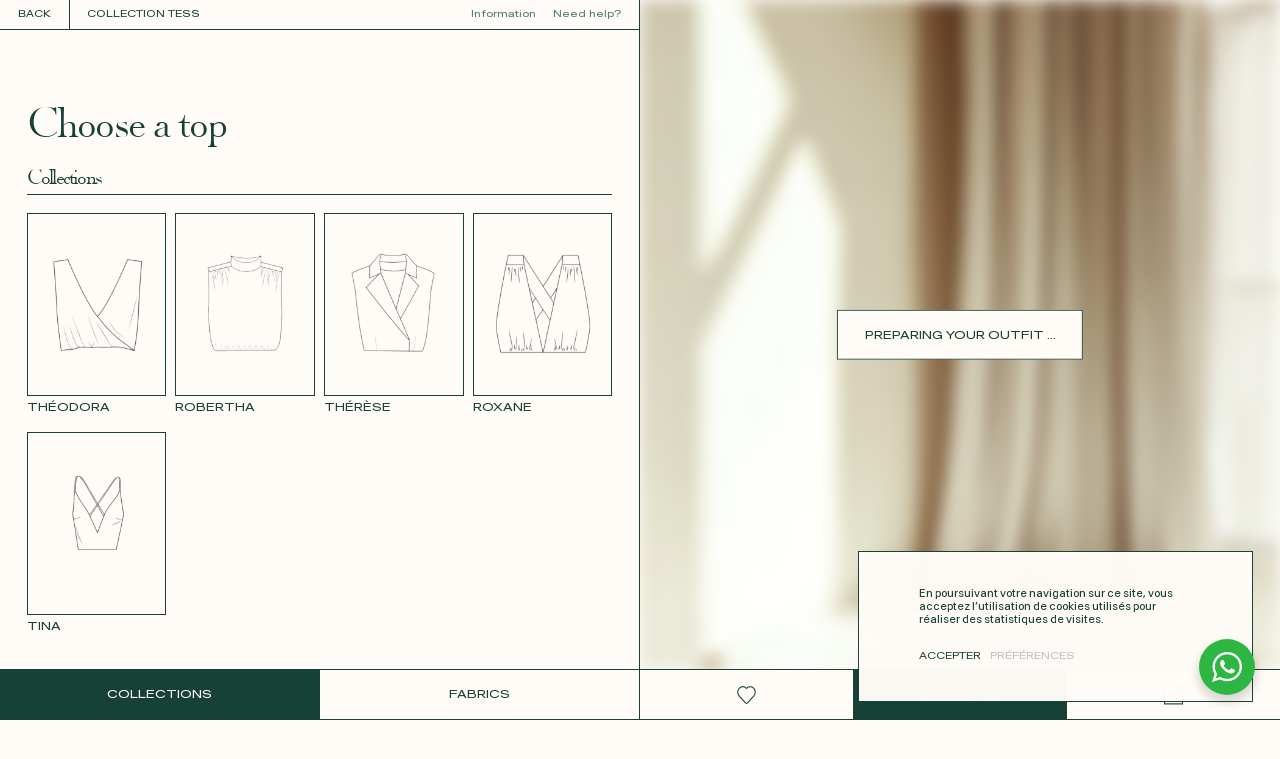

--- FILE ---
content_type: text/html; charset=UTF-8
request_url: https://that-original.com/en/personalize/?f_product=4623&f_fabric=p4BzXw34
body_size: 55095
content:
<!doctype html>
<html lang="en-US">
  <head>
  <script type="text/javascript" src="/wp-content/themes/beaucoup/tarteaucitron/tarteaucitron.js"></script>
  <script type="text/javascript">
    var tarteaucitronCustomText = {
      acceptAll: 'Accepter',
      denyAll: 'Refuser',
      personalize: 'Préférences',
      title: 'Préférences des cookies',
      alertBigPrivacy: 'En poursuivant votre navigation sur ce site, vous acceptez l’utilisation de cookies utilisés pour réaliser des statistiques de visites.'
    }

    tarteaucitron.init({
    "privacyUrl": "", /* Privacy policy url */
    "hashtag": "#tarteaucitron", /* Open the panel with this hashtag */
    "cookieName": "tarteaucitron", /* Cookie name */
    "orientation": "bottom", /* Banner position (top - bottom) */
    "groupServices": false, /* Group services by category */
    "showAlertSmall": false, /* Show the small banner on bottom right */
    "cookieslist": false, /* Show the cookie list */
    "closePopup": false, /* Show a close X on the banner */
    "showIcon": false, /* Show cookie icon to manage cookies */
    // "iconSrc": "../images/svg/arrow-bold.svg", /* Optionnal: URL or base64 encoded image */
    // "iconPosition": "BottomRight", /* BottomRight, BottomLeft, TopRight and TopLeft */
    "adblocker": false, /* Show a Warning if an adblocker is detected */
    "DenyAllCta" : false, /* Show the deny all button */
    "AcceptAllCta" : true, /* Show the accept all button when highPrivacy on */
    "highPrivacy": true, /* HIGHLY RECOMMANDED Disable auto consent */
    "handleBrowserDNTRequest": false, /* If Do Not Track == 1, disallow all */
    "removeCredit": true, /* Remove credit link */
    "moreInfoLink": false, /* Show more info link */
    "useExternalCss": false, /* If false, the tarteaucitron.css file will be loaded */
    "useExternalJs": false, /* If false, the tarteaucitron.js file will be loaded */
    "readmoreLink": "", /* Change the default readmore link */
    "mandatory": true, /* Show a message about mandatory cookies */
    });
  </script>
  <script type="text/javascript">
            window.dataLayer = window.dataLayer || [];
        tarteaucitron.user.gtagUa = 'G-ZFLTM6F9GS';
        tarteaucitron.user.gtagMore = function () {};
        (tarteaucitron.job = tarteaucitron.job || []).push('gtag');
      </script>

  <meta charset="utf-8">
  <meta name="viewport" content="width=device-width, initial-scale=1">
  <link rel="apple-touch-icon" sizes="57x57" href="/wp-content/themes/beaucoup/resources/favicon/apple-icon-57x57.png">
  <link rel="apple-touch-icon" sizes="60x60" href="/wp-content/themes/beaucoup/resources/favicon/apple-icon-60x60.png">
  <link rel="apple-touch-icon" sizes="72x72" href="/wp-content/themes/beaucoup/resources/favicon/apple-icon-72x72.png">
  <link rel="apple-touch-icon" sizes="76x76" href="/wp-content/themes/beaucoup/resources/favicon/apple-icon-76x76.png">
  <link rel="apple-touch-icon" sizes="114x114" href="/wp-content/themes/beaucoup/resources/favicon/apple-icon-114x114.png">
  <link rel="apple-touch-icon" sizes="120x120" href="/wp-content/themes/beaucoup/resources/favicon/apple-icon-120x120.png">
  <link rel="apple-touch-icon" sizes="144x144" href="/wp-content/themes/beaucoup/resources/favicon/apple-icon-144x144.png">
  <link rel="apple-touch-icon" sizes="152x152" href="/wp-content/themes/beaucoup/resources/favicon/apple-icon-152x152.png">
  <link rel="apple-touch-icon" sizes="180x180" href="/wp-content/themes/beaucoup/resources/favicon/apple-icon-180x180.png">
  <link rel="icon" type="image/png" sizes="192x192"  href="/wp-content/themes/beaucoup/resources/favicon/android-icon-192x192.png">
  <link rel="icon" type="image/png" sizes="512x512"  href="/wp-content/themes/beaucoup/resources/favicon/android-icon-512x512.png">
  <link rel="icon" type="image/png" sizes="32x32" href="/wp-content/themes/beaucoup/resources/favicon/favicon-32x32.png">
  <link rel="icon" type="image/png" sizes="96x96" href="/wp-content/themes/beaucoup/resources/favicon/favicon-96x96.png">
  <link rel="icon" type="image/png" sizes="16x16" href="/wp-content/themes/beaucoup/resources/favicon/favicon-16x16.png">
  <link rel="manifest" href="/wp-content/themes/beaucoup/resources/favicon/manifest.json">
  <meta name="msapplication-TileColor" content="#ffffff">
  <meta name="msapplication-TileImage" content="/wp-content/themes/beaucoup/resources/favicon/ms-icon-144x144.png">
  <meta name="theme-color" content="#ffffff">
  <meta name="facebook-domain-verification" content="dv445l865eou9eabau0b4q1b9ttn0a" />
  <meta name="p:domain_verify" content="0117de54082dfff0ae0e18d701406027"/>
  <script>
    function initViewer() {
      window.dispatchEvent(new CustomEvent('tg3d-ready'))
    }
  </script>
  <meta name='robots' content='index, follow, max-image-preview:large, max-snippet:-1, max-video-preview:-1' />
	<style>img:is([sizes="auto" i], [sizes^="auto," i]) { contain-intrinsic-size: 3000px 1500px }</style>
	<link rel="alternate" href="https://that-original.com/personnaliser/" hreflang="fr" />
<link rel="alternate" href="https://that-original.com/en/personalize/" hreflang="en" />

<!-- Google Tag Manager for WordPress by gtm4wp.com -->
<script data-cfasync="false" data-pagespeed-no-defer>
	var gtm4wp_datalayer_name = "dataLayer";
	var dataLayer = dataLayer || [];
	const gtm4wp_use_sku_instead = false;
	const gtm4wp_currency = 'EUR';
	const gtm4wp_product_per_impression = 10;
	const gtm4wp_clear_ecommerce = false;
</script>
<!-- End Google Tag Manager for WordPress by gtm4wp.com -->
	<!-- This site is optimized with the Yoast SEO plugin v19.6 - https://yoast.com/wordpress/plugins/seo/ -->
	<title>Personalize - That Original</title>
	<link rel="canonical" href="https://that-original.com/en/personalize/" />
	<meta property="og:locale" content="en_US" />
	<meta property="og:locale:alternate" content="fr_FR" />
	<meta property="og:type" content="article" />
	<meta property="og:title" content="Personalize - That Original" />
	<meta property="og:url" content="https://that-original.com/en/personalize/" />
	<meta property="og:site_name" content="That Original" />
	<meta property="article:modified_time" content="2023-09-29T08:23:09+00:00" />
	<meta name="twitter:card" content="summary_large_image" />
	<script type="application/ld+json" class="yoast-schema-graph">{"@context":"https://schema.org","@graph":[{"@type":"WebPage","@id":"https://that-original.com/en/personalize/","url":"https://that-original.com/en/personalize/","name":"Personalize - That Original","isPartOf":{"@id":"https://that-original.com/en/#website"},"datePublished":"2023-02-02T15:48:58+00:00","dateModified":"2023-09-29T08:23:09+00:00","breadcrumb":{"@id":"https://that-original.com/en/personalize/#breadcrumb"},"inLanguage":"en-US","potentialAction":[{"@type":"ReadAction","target":["https://that-original.com/en/personalize/"]}]},{"@type":"BreadcrumbList","@id":"https://that-original.com/en/personalize/#breadcrumb","itemListElement":[{"@type":"ListItem","position":1,"name":"Home","item":"https://that-original.com/en/"},{"@type":"ListItem","position":2,"name":"Personalize"}]},{"@type":"WebSite","@id":"https://that-original.com/en/#website","url":"https://that-original.com/en/","name":"That Original","description":"","inLanguage":"en-US"}]}</script>
	<!-- / Yoast SEO plugin. -->


<link rel='dns-prefetch' href='//www.google.com' />
<link rel='stylesheet' id='formidable-css' href='https://that-original.com/wp-content/plugins/formidable/css/formidableforms.css?ver=519739' media='all' />
<link rel='stylesheet' id='woocommerce-add-to-cart-form-style-css' href='https://that-original.com/wp-content/plugins/woocommerce/assets/client/blocks/woocommerce/add-to-cart-form-style.css?ver=1a1f384bf96f168f117dc5ddc26e0f48' media='all' />
<style id='woocommerce-product-button-style-inline-css'>
.wp-block-button.wc-block-components-product-button{align-items:center;display:flex;flex-direction:column;gap:12px;justify-content:center;white-space:normal;word-break:break-word}.wp-block-button.wc-block-components-product-button.is-style-outline .wp-block-button__link{border:2px solid}.wp-block-button.wc-block-components-product-button.is-style-outline .wp-block-button__link:not(.has-text-color){color:currentColor}.wp-block-button.wc-block-components-product-button.is-style-outline .wp-block-button__link:not(.has-background){background-color:transparent;background-image:none}.wp-block-button.wc-block-components-product-button.has-custom-width .wp-block-button__link{box-sizing:border-box}.wp-block-button.wc-block-components-product-button.wp-block-button__width-25 .wp-block-button__link{width:25%}.wp-block-button.wc-block-components-product-button.wp-block-button__width-50 .wp-block-button__link{width:50%}.wp-block-button.wc-block-components-product-button.wp-block-button__width-75 .wp-block-button__link{width:75%}.wp-block-button.wc-block-components-product-button.wp-block-button__width-100 .wp-block-button__link{width:100%}.wp-block-button.wc-block-components-product-button .wp-block-button__link{display:inline-flex;font-size:1em;justify-content:center;text-align:center;white-space:normal;width:auto;word-break:break-word}.wp-block-button.wc-block-components-product-button a[hidden]{display:none}@keyframes slideOut{0%{transform:translateY(0)}to{transform:translateY(-100%)}}@keyframes slideIn{0%{opacity:0;transform:translateY(90%)}to{opacity:1;transform:translate(0)}}.wp-block-button.wc-block-components-product-button.align-left{align-items:flex-start}.wp-block-button.wc-block-components-product-button.align-right{align-items:flex-end}.wp-block-button.wc-block-components-product-button .wc-block-components-product-button__button{align-items:center;border-style:none;display:inline-flex;justify-content:center;line-height:inherit;overflow:hidden;white-space:normal;word-break:break-word}.wp-block-button.wc-block-components-product-button .wc-block-components-product-button__button span.wc-block-slide-out{animation:slideOut .1s linear 1 normal forwards}.wp-block-button.wc-block-components-product-button .wc-block-components-product-button__button span.wc-block-slide-in{animation:slideIn .1s linear 1 normal}.wp-block-button.wc-block-components-product-button .wc-block-components-product-button__button--placeholder{background-color:currentColor!important;border:0!important;border-radius:.25rem;box-shadow:none;color:currentColor!important;display:block;line-height:1;max-width:100%!important;min-height:3em;min-width:8em;opacity:.15;outline:0!important;overflow:hidden!important;pointer-events:none;position:relative!important;width:100%;z-index:1}.wp-block-button.wc-block-components-product-button .wc-block-components-product-button__button--placeholder>*{visibility:hidden}.wp-block-button.wc-block-components-product-button .wc-block-components-product-button__button--placeholder:after{animation:loading__animation 1.5s ease-in-out infinite;background-image:linear-gradient(90deg,currentColor,hsla(0,0%,96%,.302),currentColor);background-repeat:no-repeat;content:" ";display:block;height:100%;left:0;position:absolute;right:0;top:0;transform:translateX(-100%)}@keyframes loading__animation{to{transform:translateX(100%)}}@media screen and (prefers-reduced-motion:reduce){.wp-block-button.wc-block-components-product-button .wc-block-components-product-button__button--placeholder{animation:none}}.wc-block-all-products .wp-block-button.wc-block-components-product-button{margin-bottom:12px}.theme-twentytwentyone .editor-styles-wrapper .wc-block-components-product-button .wp-block-button__link{background-color:var(--button--color-background);border-color:var(--button--color-background);color:var(--button--color-text)}

</style>
<style id='woocommerce-product-collection-style-inline-css'>
.wp-block-woocommerce-product-collection .wc-block-components-product-stock-indicator{text-align:center}.wc-block-components-notice-banner .wc-block-components-button.wc-block-components-notice-banner__dismiss[hidden]{display:none}

</style>
<style id='woocommerce-product-filters-style-inline-css'>
:where(.wc-block-product-filters){--top-padding:var(--wp-admin--admin-bar--height);display:inline-flex}@media(max-width:782px){:where(.wc-block-product-filters){--top-padding:var(--adminbar-mobile-padding,0)}}:where(.wc-block-product-filters) .wc-block-product-filters__close-overlay,:where(.wc-block-product-filters) .wc-block-product-filters__open-overlay{align-items:center;background:transparent;border:transparent;color:inherit;display:flex;font-size:.875em;padding:0}:where(.wc-block-product-filters) .wc-block-product-filters__close-overlay svg,:where(.wc-block-product-filters) .wc-block-product-filters__open-overlay svg{fill:currentColor}:where(.wc-block-product-filters) .wc-block-product-filters__close-overlay span,:where(.wc-block-product-filters) .wc-block-product-filters__open-overlay span{padding:0 5px}:where(.wc-block-product-filters) .wc-block-product-filters__open-overlay svg{height:var(--wc-product-filters-overlay-icon-size,1.5em);width:var(--wc-product-filters-overlay-icon-size,1.5em)}:where(.wc-block-product-filters) .wc-block-product-filters__overlay{background-color:transparent;inset:0;pointer-events:none;position:fixed;top:var(--top-padding);transition:background-color .5s;z-index:9999}:where(.wc-block-product-filters) .wc-block-product-filters__overlay-wrapper{height:100%;position:relative;width:100%}:where(.wc-block-product-filters) .wc-block-product-filters__overlay-dialog{background-color:var(--wc-product-filters-overlay-background-color,var(--wc-product-filters-background-color,var(--wp--preset--color--base,#fff)));color:var(--wc-product-filters-overlay-text-color,var(--wc-product-filters-text-color,var(--wp--preset--color--base,#111)));display:flex!important;flex-direction:column;gap:var(--wp--preset--spacing--40);inset:0;max-height:100%;position:absolute;transform:translateY(100vh);transition:none}:where(.wc-block-product-filters) .wc-block-product-filters__overlay-header{display:flex;flex-flow:row-reverse;padding:var(--wp--preset--spacing--30) var(--wp--preset--spacing--40) 0}:where(.wc-block-product-filters) .wc-block-product-filters__overlay-content{display:flex;flex-direction:column;flex-grow:1;gap:var(--wc-product-filter-block-spacing,var(--wp--style--block-gap,1.2rem));overflow-y:scroll;padding:0 var(--wp--preset--spacing--40)}:where(.wc-block-product-filters) .wc-block-product-filters__overlay-content>:first-child{margin-top:0}:where(.wc-block-product-filters) .wc-block-product-filters__overlay-footer{box-shadow:0 -4px 8px 0 rgba(0,0,0,.102);padding:var(--wp--preset--spacing--30) var(--wp--preset--spacing--40)}:where(.wc-block-product-filters) .wc-block-product-filters__apply{width:100%}:where(.wc-block-product-filters).is-overlay-opened .wc-block-product-filters__overlay{background-color:rgba(95,95,95,.35);pointer-events:auto;z-index:9999}:where(.wc-block-product-filters).is-overlay-opened .wc-block-product-filters__overlay-dialog{color:var(--wc-product-filters-overlay-color,inherit);transform:translateY(0);transition:transform .5s}@media(min-width:601px){:where(.wc-block-product-filters),:where(.wc-block-product-filters).is-overlay-opened{display:flex}:where(.wc-block-product-filters) .wc-block-product-filters__open-overlay,:where(.wc-block-product-filters) .wc-block-product-filters__overlay-footer,:where(.wc-block-product-filters) .wc-block-product-filters__overlay-header,:where(.wc-block-product-filters).is-overlay-opened .wc-block-product-filters__open-overlay,:where(.wc-block-product-filters).is-overlay-opened .wc-block-product-filters__overlay-footer,:where(.wc-block-product-filters).is-overlay-opened .wc-block-product-filters__overlay-header{display:none}:where(.wc-block-product-filters) .wc-block-product-filters__overlay,:where(.wc-block-product-filters).is-overlay-opened .wc-block-product-filters__overlay{background:inherit;color:inherit;inset:0;pointer-events:auto;position:relative;transition:none}:where(.wc-block-product-filters) .wc-block-product-filters__overlay-wrapper,:where(.wc-block-product-filters).is-overlay-opened .wc-block-product-filters__overlay-wrapper{background:inherit;color:inherit;height:auto;width:auto}:where(.wc-block-product-filters) .wc-block-product-filters__overlay-dialog,:where(.wc-block-product-filters).is-overlay-opened .wc-block-product-filters__overlay-dialog{background:inherit;color:inherit;position:relative;transform:none}:where(.wc-block-product-filters) .wc-block-product-filters__overlay-content,:where(.wc-block-product-filters).is-overlay-opened .wc-block-product-filters__overlay-content{background:inherit;color:inherit;flex-grow:1;overflow:visible;padding:0}}@media(max-width:600px){:where(.wc-block-product-filters) .wc-block-product-filters__overlay-content .wp-block-group{display:block}:where(.wc-block-product-filters) .wc-block-product-filters__overlay-content .wp-block-group>div{margin:20px 0}}.wc-block-product-filter--hidden{display:none}

</style>
<link rel='stylesheet' id='woocommerce-product-filter-price-slider-style-css' href='https://that-original.com/wp-content/plugins/woocommerce/assets/client/blocks/woocommerce/product-filter-price-slider-style.css?ver=1a1f384bf96f168f117dc5ddc26e0f48' media='all' />
<style id='woocommerce-product-filter-removable-chips-style-inline-css'>
.wc-block-product-filter-removable-chips.is-vertical .wc-block-product-filter-removable-chips__items{flex-direction:column}.wc-block-product-filter-removable-chips.is-content-justification-center .wc-block-product-filter-removable-chips__items{justify-content:center}.wc-block-product-filter-removable-chips.is-content-justification-right .wc-block-product-filter-removable-chips__items{justify-content:flex-end}.wc-block-product-filter-removable-chips.is-content-justification-space-between .wc-block-product-filter-removable-chips__items{justify-content:space-between}.wc-block-product-filter-removable-chips.is-horizontal .wc-block-product-filter-removable-chips__items{width:100%}.wc-block-product-filter-removable-chips__items{color:var(--wc-product-filter-removable-chips-text,currentColor);display:inline-flex;flex-wrap:wrap;gap:4px;list-style:none;margin:0;padding:0}.wc-block-product-filter-removable-chips__items .wc-block-product-filter-removable-chips__item{align-items:center;appearance:none;background:var(--wc-product-filter-removable-chips-background,transparent);border:1px solid var(--wc-product-filter-removable-chips-border,color-mix(in srgb,currentColor 20%,transparent));border-radius:2px;display:flex;font-size:.875em;gap:8px;justify-content:space-between;padding:.25em .75em}.wc-block-product-filter-removable-chips__items .wc-block-product-filter-removable-chips__item .wc-block-product-filter-removable-chips__remove{align-items:center;background-color:transparent;border:none;color:var(--wc-product-filter-removable-chips-text,currentColor);cursor:pointer;display:flex;margin:0;padding:0}.wc-block-product-filter-removable-chips__items .wc-block-product-filter-removable-chips__item .wc-block-product-filter-removable-chips__remove .wc-block-product-filter-removable-chips__remove-icon{fill:currentColor}

</style>
<style id='woocommerce-product-filter-checkbox-list-style-inline-css'>
.wc-block-product-filter-checkbox-list__list{list-style:none outside;margin:0;padding:0}.wc-block-product-filter-checkbox-list__label{align-items:center;display:inline-flex;gap:.625em}.wc-block-product-filter-checkbox-list__item .wc-block-product-filter-checkbox-list__label{margin-bottom:0}:where(.wc-block-product-filter-checkbox-list__input-wrapper){display:block;position:relative}.wc-block-product-filter-checkbox-list__input-wrapper:before{background:currentColor;border-radius:2px;content:"";height:1em;left:0;opacity:.1;pointer-events:none;position:absolute;top:0;width:1em}.has-option-element-color .wc-block-product-filter-checkbox-list__input-wrapper:before{display:none}input[type=checkbox].wc-block-product-filter-checkbox-list__input{appearance:none;background:var(--wc-product-filter-checkbox-list-option-element,transparent);border:1px solid var(--wc-product-filter-checkbox-list-option-element-border,transparent);border-radius:2px;color:inherit;cursor:pointer;display:block;font-size:inherit;height:1em;margin:0;width:1em}input[type=checkbox].wc-block-product-filter-checkbox-list__input:focus{outline-color:var(--wc-product-filter-checkbox-list-option-element-border,currentColor);outline-width:1px}svg.wc-block-product-filter-checkbox-list__mark{box-sizing:border-box;color:var(--wc-product-filter-checkbox-list-option-element-selected,currentColor);display:none;height:1em;left:0;padding:.2em;position:absolute;top:0;width:1em}input[type=checkbox].wc-block-product-filter-checkbox-list__input:checked:after,input[type=checkbox].wc-block-product-filter-checkbox-list__input:checked:before{content:none}input[type=checkbox].wc-block-product-filter-checkbox-list__input:checked+.wc-block-product-filter-checkbox-list__mark{display:block;pointer-events:none}:where(.wc-block-product-filter-checkbox-list__text-wrapper){align-items:center;display:inline-flex;font-size:.875em;gap:4px}.wc-block-product-filter-checkbox-list__show-more{appearance:none;background:transparent;border:none;font-family:inherit;padding:0;text-decoration:underline}

</style>
<style id='woocommerce-product-filter-chips-style-inline-css'>
:where(.wc-block-product-filter-chips__items){display:flex;flex-wrap:wrap;gap:4px}.wc-block-product-filter-chips__item{appearance:none;background:transparent;border:1px solid color-mix(in srgb,currentColor 20%,transparent);border-radius:2px;color:var(--wc-product-filter-chips-text,currentColor);cursor:pointer;font-family:inherit;font-size:.875em;padding:4px 8px}.has-chip-text-color .wc-block-product-filter-chips__item{color:var(--wc-product-filter-chips-text)}.has-chip-background-color .wc-block-product-filter-chips__item{background:var(--wc-product-filter-chips-background)}.has-chip-border-color .wc-block-product-filter-chips__item{border-color:var(--wc-product-filter-chips-border)}.wc-block-product-filter-chips__item[aria-checked=true]{background:currentColor}.has-selected-chip-text-color .wc-block-product-filter-chips__item[aria-checked=true]{color:var(--wc-product-filter-chips-selected-text)}.has-selected-chip-background-color .wc-block-product-filter-chips__item[aria-checked=true]{background:var(--wc-product-filter-chips-selected-background)}.has-selected-chip-border-color .wc-block-product-filter-chips__item[aria-checked=true]{border-color:var(--wc-product-filter-chips-selected-border)}:where(.wc-block-product-filter-chips__label){align-items:center;display:inline-flex;gap:4px}.wc-block-product-filter-chips:not(.has-selected-chip-text-color) .wc-block-product-filter-chips__item[aria-checked=true]>.wc-block-product-filter-chips__label{filter:invert(100%)}.wc-block-product-filter-chips__show-more{appearance:none;background:transparent;border:none;font-family:inherit;padding:0;text-decoration:underline}

</style>
<link rel='stylesheet' id='woocommerce-product-gallery-style-css' href='https://that-original.com/wp-content/plugins/woocommerce/assets/client/blocks/woocommerce/product-gallery-style.css?ver=1a1f384bf96f168f117dc5ddc26e0f48' media='all' />
<style id='woocommerce-product-template-style-inline-css'>
.wc-block-product-template{list-style:none;margin-bottom:0;margin-top:0;max-width:100%;padding:0}.wc-block-product-template.wc-block-product-template{background:none}.wc-block-product-template.is-flex-container{display:flex;flex-direction:row;flex-wrap:wrap;gap:1.25em}.wc-block-product-template.is-flex-container>li{list-style:none;margin:0;width:100%}@media(min-width:600px){.wc-block-product-template.is-flex-container.is-flex-container.columns-2>li{width:calc(50% - .625em)}.wc-block-product-template.is-flex-container.is-flex-container.columns-3>li{width:calc(33.33333% - .83333em)}.wc-block-product-template.is-flex-container.is-flex-container.columns-4>li{width:calc(25% - .9375em)}.wc-block-product-template.is-flex-container.is-flex-container.columns-5>li{width:calc(20% - 1em)}.wc-block-product-template.is-flex-container.is-flex-container.columns-6>li{width:calc(16.66667% - 1.04167em)}}.wc-block-product-template__responsive{grid-gap:1.25em;display:grid}.wc-block-product-template__responsive.columns-2{grid-template-columns:repeat(auto-fill,minmax(max(150px,calc(50% - .625em)),1fr))}.wc-block-product-template__responsive.columns-3{grid-template-columns:repeat(auto-fill,minmax(max(150px,calc(33.33333% - .83333em)),1fr))}.wc-block-product-template__responsive.columns-4{grid-template-columns:repeat(auto-fill,minmax(max(150px,calc(25% - .9375em)),1fr))}.wc-block-product-template__responsive.columns-5{grid-template-columns:repeat(auto-fill,minmax(max(150px,calc(20% - 1em)),1fr))}.wc-block-product-template__responsive.columns-6{grid-template-columns:repeat(auto-fill,minmax(max(150px,calc(16.66667% - 1.04167em)),1fr))}.wc-block-product-template__responsive>li{margin-block-start:0}:where(.wc-block-product-template .wc-block-product)>:not(:last-child){margin-bottom:.75rem;margin-top:0}.is-product-collection-layout-list .wc-block-product:not(:last-child){margin-bottom:1.2rem}

</style>
<style id='filebird-block-filebird-gallery-style-inline-css'>
ul.filebird-block-filebird-gallery{margin:auto!important;padding:0!important;width:100%}ul.filebird-block-filebird-gallery.layout-grid{display:grid;grid-gap:20px;align-items:stretch;grid-template-columns:repeat(var(--columns),1fr);justify-items:stretch}ul.filebird-block-filebird-gallery.layout-grid li img{border:1px solid #ccc;box-shadow:2px 2px 6px 0 rgba(0,0,0,.3);height:100%;max-width:100%;-o-object-fit:cover;object-fit:cover;width:100%}ul.filebird-block-filebird-gallery.layout-masonry{-moz-column-count:var(--columns);-moz-column-gap:var(--space);column-gap:var(--space);-moz-column-width:var(--min-width);columns:var(--min-width) var(--columns);display:block;overflow:auto}ul.filebird-block-filebird-gallery.layout-masonry li{margin-bottom:var(--space)}ul.filebird-block-filebird-gallery li{list-style:none}ul.filebird-block-filebird-gallery li figure{height:100%;margin:0;padding:0;position:relative;width:100%}ul.filebird-block-filebird-gallery li figure figcaption{background:linear-gradient(0deg,rgba(0,0,0,.7),rgba(0,0,0,.3) 70%,transparent);bottom:0;box-sizing:border-box;color:#fff;font-size:.8em;margin:0;max-height:100%;overflow:auto;padding:3em .77em .7em;position:absolute;text-align:center;width:100%;z-index:2}ul.filebird-block-filebird-gallery li figure figcaption a{color:inherit}

</style>
<link rel='stylesheet' id='nta-css-popup-css' href='https://that-original.com/wp-content/plugins/wp-whatsapp/assets/dist/css/style.css?ver=1a1f384bf96f168f117dc5ddc26e0f48' media='all' />
<style id='global-styles-inline-css'>
:root{--wp--preset--aspect-ratio--square: 1;--wp--preset--aspect-ratio--4-3: 4/3;--wp--preset--aspect-ratio--3-4: 3/4;--wp--preset--aspect-ratio--3-2: 3/2;--wp--preset--aspect-ratio--2-3: 2/3;--wp--preset--aspect-ratio--16-9: 16/9;--wp--preset--aspect-ratio--9-16: 9/16;--wp--preset--color--black: #000000;--wp--preset--color--cyan-bluish-gray: #abb8c3;--wp--preset--color--white: #ffffff;--wp--preset--color--pale-pink: #f78da7;--wp--preset--color--vivid-red: #cf2e2e;--wp--preset--color--luminous-vivid-orange: #ff6900;--wp--preset--color--luminous-vivid-amber: #fcb900;--wp--preset--color--light-green-cyan: #7bdcb5;--wp--preset--color--vivid-green-cyan: #00d084;--wp--preset--color--pale-cyan-blue: #8ed1fc;--wp--preset--color--vivid-cyan-blue: #0693e3;--wp--preset--color--vivid-purple: #9b51e0;--wp--preset--color--primary: #525ddc;--wp--preset--gradient--vivid-cyan-blue-to-vivid-purple: linear-gradient(135deg,rgba(6,147,227,1) 0%,rgb(155,81,224) 100%);--wp--preset--gradient--light-green-cyan-to-vivid-green-cyan: linear-gradient(135deg,rgb(122,220,180) 0%,rgb(0,208,130) 100%);--wp--preset--gradient--luminous-vivid-amber-to-luminous-vivid-orange: linear-gradient(135deg,rgba(252,185,0,1) 0%,rgba(255,105,0,1) 100%);--wp--preset--gradient--luminous-vivid-orange-to-vivid-red: linear-gradient(135deg,rgba(255,105,0,1) 0%,rgb(207,46,46) 100%);--wp--preset--gradient--very-light-gray-to-cyan-bluish-gray: linear-gradient(135deg,rgb(238,238,238) 0%,rgb(169,184,195) 100%);--wp--preset--gradient--cool-to-warm-spectrum: linear-gradient(135deg,rgb(74,234,220) 0%,rgb(151,120,209) 20%,rgb(207,42,186) 40%,rgb(238,44,130) 60%,rgb(251,105,98) 80%,rgb(254,248,76) 100%);--wp--preset--gradient--blush-light-purple: linear-gradient(135deg,rgb(255,206,236) 0%,rgb(152,150,240) 100%);--wp--preset--gradient--blush-bordeaux: linear-gradient(135deg,rgb(254,205,165) 0%,rgb(254,45,45) 50%,rgb(107,0,62) 100%);--wp--preset--gradient--luminous-dusk: linear-gradient(135deg,rgb(255,203,112) 0%,rgb(199,81,192) 50%,rgb(65,88,208) 100%);--wp--preset--gradient--pale-ocean: linear-gradient(135deg,rgb(255,245,203) 0%,rgb(182,227,212) 50%,rgb(51,167,181) 100%);--wp--preset--gradient--electric-grass: linear-gradient(135deg,rgb(202,248,128) 0%,rgb(113,206,126) 100%);--wp--preset--gradient--midnight: linear-gradient(135deg,rgb(2,3,129) 0%,rgb(40,116,252) 100%);--wp--preset--font-size--small: 13px;--wp--preset--font-size--medium: 20px;--wp--preset--font-size--large: 36px;--wp--preset--font-size--x-large: 42px;--wp--preset--spacing--20: 0.44rem;--wp--preset--spacing--30: 0.67rem;--wp--preset--spacing--40: 1rem;--wp--preset--spacing--50: 1.5rem;--wp--preset--spacing--60: 2.25rem;--wp--preset--spacing--70: 3.38rem;--wp--preset--spacing--80: 5.06rem;--wp--preset--shadow--natural: 6px 6px 9px rgba(0, 0, 0, 0.2);--wp--preset--shadow--deep: 12px 12px 50px rgba(0, 0, 0, 0.4);--wp--preset--shadow--sharp: 6px 6px 0px rgba(0, 0, 0, 0.2);--wp--preset--shadow--outlined: 6px 6px 0px -3px rgba(255, 255, 255, 1), 6px 6px rgba(0, 0, 0, 1);--wp--preset--shadow--crisp: 6px 6px 0px rgba(0, 0, 0, 1);}:where(body) { margin: 0; }.wp-site-blocks > .alignleft { float: left; margin-right: 2em; }.wp-site-blocks > .alignright { float: right; margin-left: 2em; }.wp-site-blocks > .aligncenter { justify-content: center; margin-left: auto; margin-right: auto; }:where(.is-layout-flex){gap: 0.5em;}:where(.is-layout-grid){gap: 0.5em;}.is-layout-flow > .alignleft{float: left;margin-inline-start: 0;margin-inline-end: 2em;}.is-layout-flow > .alignright{float: right;margin-inline-start: 2em;margin-inline-end: 0;}.is-layout-flow > .aligncenter{margin-left: auto !important;margin-right: auto !important;}.is-layout-constrained > .alignleft{float: left;margin-inline-start: 0;margin-inline-end: 2em;}.is-layout-constrained > .alignright{float: right;margin-inline-start: 2em;margin-inline-end: 0;}.is-layout-constrained > .aligncenter{margin-left: auto !important;margin-right: auto !important;}.is-layout-constrained > :where(:not(.alignleft):not(.alignright):not(.alignfull)){margin-left: auto !important;margin-right: auto !important;}body .is-layout-flex{display: flex;}.is-layout-flex{flex-wrap: wrap;align-items: center;}.is-layout-flex > :is(*, div){margin: 0;}body .is-layout-grid{display: grid;}.is-layout-grid > :is(*, div){margin: 0;}body{padding-top: 0px;padding-right: 0px;padding-bottom: 0px;padding-left: 0px;}a:where(:not(.wp-element-button)){text-decoration: underline;}:root :where(.wp-element-button, .wp-block-button__link){background-color: #32373c;border-width: 0;color: #fff;font-family: inherit;font-size: inherit;line-height: inherit;padding: calc(0.667em + 2px) calc(1.333em + 2px);text-decoration: none;}.has-black-color{color: var(--wp--preset--color--black) !important;}.has-cyan-bluish-gray-color{color: var(--wp--preset--color--cyan-bluish-gray) !important;}.has-white-color{color: var(--wp--preset--color--white) !important;}.has-pale-pink-color{color: var(--wp--preset--color--pale-pink) !important;}.has-vivid-red-color{color: var(--wp--preset--color--vivid-red) !important;}.has-luminous-vivid-orange-color{color: var(--wp--preset--color--luminous-vivid-orange) !important;}.has-luminous-vivid-amber-color{color: var(--wp--preset--color--luminous-vivid-amber) !important;}.has-light-green-cyan-color{color: var(--wp--preset--color--light-green-cyan) !important;}.has-vivid-green-cyan-color{color: var(--wp--preset--color--vivid-green-cyan) !important;}.has-pale-cyan-blue-color{color: var(--wp--preset--color--pale-cyan-blue) !important;}.has-vivid-cyan-blue-color{color: var(--wp--preset--color--vivid-cyan-blue) !important;}.has-vivid-purple-color{color: var(--wp--preset--color--vivid-purple) !important;}.has-primary-color{color: var(--wp--preset--color--primary) !important;}.has-black-background-color{background-color: var(--wp--preset--color--black) !important;}.has-cyan-bluish-gray-background-color{background-color: var(--wp--preset--color--cyan-bluish-gray) !important;}.has-white-background-color{background-color: var(--wp--preset--color--white) !important;}.has-pale-pink-background-color{background-color: var(--wp--preset--color--pale-pink) !important;}.has-vivid-red-background-color{background-color: var(--wp--preset--color--vivid-red) !important;}.has-luminous-vivid-orange-background-color{background-color: var(--wp--preset--color--luminous-vivid-orange) !important;}.has-luminous-vivid-amber-background-color{background-color: var(--wp--preset--color--luminous-vivid-amber) !important;}.has-light-green-cyan-background-color{background-color: var(--wp--preset--color--light-green-cyan) !important;}.has-vivid-green-cyan-background-color{background-color: var(--wp--preset--color--vivid-green-cyan) !important;}.has-pale-cyan-blue-background-color{background-color: var(--wp--preset--color--pale-cyan-blue) !important;}.has-vivid-cyan-blue-background-color{background-color: var(--wp--preset--color--vivid-cyan-blue) !important;}.has-vivid-purple-background-color{background-color: var(--wp--preset--color--vivid-purple) !important;}.has-primary-background-color{background-color: var(--wp--preset--color--primary) !important;}.has-black-border-color{border-color: var(--wp--preset--color--black) !important;}.has-cyan-bluish-gray-border-color{border-color: var(--wp--preset--color--cyan-bluish-gray) !important;}.has-white-border-color{border-color: var(--wp--preset--color--white) !important;}.has-pale-pink-border-color{border-color: var(--wp--preset--color--pale-pink) !important;}.has-vivid-red-border-color{border-color: var(--wp--preset--color--vivid-red) !important;}.has-luminous-vivid-orange-border-color{border-color: var(--wp--preset--color--luminous-vivid-orange) !important;}.has-luminous-vivid-amber-border-color{border-color: var(--wp--preset--color--luminous-vivid-amber) !important;}.has-light-green-cyan-border-color{border-color: var(--wp--preset--color--light-green-cyan) !important;}.has-vivid-green-cyan-border-color{border-color: var(--wp--preset--color--vivid-green-cyan) !important;}.has-pale-cyan-blue-border-color{border-color: var(--wp--preset--color--pale-cyan-blue) !important;}.has-vivid-cyan-blue-border-color{border-color: var(--wp--preset--color--vivid-cyan-blue) !important;}.has-vivid-purple-border-color{border-color: var(--wp--preset--color--vivid-purple) !important;}.has-primary-border-color{border-color: var(--wp--preset--color--primary) !important;}.has-vivid-cyan-blue-to-vivid-purple-gradient-background{background: var(--wp--preset--gradient--vivid-cyan-blue-to-vivid-purple) !important;}.has-light-green-cyan-to-vivid-green-cyan-gradient-background{background: var(--wp--preset--gradient--light-green-cyan-to-vivid-green-cyan) !important;}.has-luminous-vivid-amber-to-luminous-vivid-orange-gradient-background{background: var(--wp--preset--gradient--luminous-vivid-amber-to-luminous-vivid-orange) !important;}.has-luminous-vivid-orange-to-vivid-red-gradient-background{background: var(--wp--preset--gradient--luminous-vivid-orange-to-vivid-red) !important;}.has-very-light-gray-to-cyan-bluish-gray-gradient-background{background: var(--wp--preset--gradient--very-light-gray-to-cyan-bluish-gray) !important;}.has-cool-to-warm-spectrum-gradient-background{background: var(--wp--preset--gradient--cool-to-warm-spectrum) !important;}.has-blush-light-purple-gradient-background{background: var(--wp--preset--gradient--blush-light-purple) !important;}.has-blush-bordeaux-gradient-background{background: var(--wp--preset--gradient--blush-bordeaux) !important;}.has-luminous-dusk-gradient-background{background: var(--wp--preset--gradient--luminous-dusk) !important;}.has-pale-ocean-gradient-background{background: var(--wp--preset--gradient--pale-ocean) !important;}.has-electric-grass-gradient-background{background: var(--wp--preset--gradient--electric-grass) !important;}.has-midnight-gradient-background{background: var(--wp--preset--gradient--midnight) !important;}.has-small-font-size{font-size: var(--wp--preset--font-size--small) !important;}.has-medium-font-size{font-size: var(--wp--preset--font-size--medium) !important;}.has-large-font-size{font-size: var(--wp--preset--font-size--large) !important;}.has-x-large-font-size{font-size: var(--wp--preset--font-size--x-large) !important;}
:where(.wp-block-post-template.is-layout-flex){gap: 1.25em;}:where(.wp-block-post-template.is-layout-grid){gap: 1.25em;}
:where(.wp-block-columns.is-layout-flex){gap: 2em;}:where(.wp-block-columns.is-layout-grid){gap: 2em;}
:root :where(.wp-block-pullquote){font-size: 1.5em;line-height: 1.6;}
</style>
<link rel='stylesheet' id='woocommerce-layout-css' href='https://that-original.com/wp-content/plugins/woocommerce/assets/css/woocommerce-layout.css?ver=9.9.3' media='all' />
<link rel='stylesheet' id='woocommerce-smallscreen-css' href='https://that-original.com/wp-content/plugins/woocommerce/assets/css/woocommerce-smallscreen.css?ver=9.9.3' media='only screen and (max-width: 768px)' />
<link rel='stylesheet' id='woocommerce-general-css' href='https://that-original.com/wp-content/plugins/woocommerce/assets/css/woocommerce.css?ver=9.9.3' media='all' />
<style id='woocommerce-inline-inline-css'>
.woocommerce form .form-row .required { visibility: visible; }
</style>
<link rel='stylesheet' id='brands-styles-css' href='https://that-original.com/wp-content/plugins/woocommerce/assets/css/brands.css?ver=9.9.3' media='all' />
<link rel='stylesheet' id='app/0-css' href='https://that-original.com/wp-content/themes/beaucoup/public/css/app.4e46e6.css' media='all' />
<script src="https://that-original.com/wp-includes/js/jquery/jquery.min.js?ver=3.7.1" id="jquery-core-js"></script>
<script src="https://that-original.com/wp-includes/js/jquery/jquery-migrate.min.js?ver=3.4.1" id="jquery-migrate-js"></script>
<script id="print-invoices-packing-slip-labels-for-woocommerce_public-js-extra">
var wf_pklist_params_public = {"show_document_preview":"No","document_access_type":"logged_in","is_user_logged_in":"","msgs":{"invoice_number_prompt_free_order":"\u2018Generate invoice for free orders\u2019 is disabled in Invoice settings > Advanced. You are attempting to generate invoice for this free order. Proceed?","creditnote_number_prompt":"Refund in this order seems not having credit number yet. Do you want to manually generate one ?","invoice_number_prompt_no_from_addr":"Please fill the `from address` in the plugin's general settings.","invoice_title_prompt":"Invoice","invoice_number_prompt":"number has not been generated yet. Do you want to manually generate one ?","pop_dont_show_again":false,"request_error":"Request error.","error_loading_data":"Error loading data.","min_value_error":"minimum value should be","generating_document_text":"Generating document...","new_tab_open_error":"Failed to open new tab. Please check your browser settings."}};
</script>
<script src="https://that-original.com/wp-content/plugins/print-invoices-packing-slip-labels-for-woocommerce/public/js/wf-woocommerce-packing-list-public.js?ver=4.7.7" id="print-invoices-packing-slip-labels-for-woocommerce_public-js"></script>
<script src="https://that-original.com/wp-content/plugins/woocommerce/assets/js/jquery-blockui/jquery.blockUI.min.js?ver=2.7.0-wc.9.9.3" id="jquery-blockui-js" defer data-wp-strategy="defer"></script>
<script id="wc-add-to-cart-js-extra">
var wc_add_to_cart_params = {"ajax_url":"\/wp-admin\/admin-ajax.php","wc_ajax_url":"\/en\/?wc-ajax=%%endpoint%%","i18n_view_cart":"View cart","cart_url":"https:\/\/that-original.com\/en\/cart\/","is_cart":"","cart_redirect_after_add":"no"};
</script>
<script src="https://that-original.com/wp-content/plugins/woocommerce/assets/js/frontend/add-to-cart.min.js?ver=9.9.3" id="wc-add-to-cart-js" defer data-wp-strategy="defer"></script>
<script src="https://that-original.com/wp-content/plugins/woocommerce/assets/js/js-cookie/js.cookie.min.js?ver=2.1.4-wc.9.9.3" id="js-cookie-js" defer data-wp-strategy="defer"></script>
<script id="woocommerce-js-extra">
var woocommerce_params = {"ajax_url":"\/wp-admin\/admin-ajax.php","wc_ajax_url":"\/en\/?wc-ajax=%%endpoint%%","i18n_password_show":"Show password","i18n_password_hide":"Hide password"};
</script>
<script src="https://that-original.com/wp-content/plugins/woocommerce/assets/js/frontend/woocommerce.min.js?ver=9.9.3" id="woocommerce-js" defer data-wp-strategy="defer"></script>
<script id="WCPAY_ASSETS-js-extra">
var wcpayAssets = {"url":"https:\/\/that-original.com\/wp-content\/plugins\/woocommerce-payments\/dist\/"};
</script>
<script src="https://that-original.com/wp-includes/js/dist/hooks.min.js?ver=4d63a3d491d11ffd8ac6" id="wp-hooks-js"></script>
<script id="wpm-js-extra">
var wpm = {"ajax_url":"https:\/\/that-original.com\/wp-admin\/admin-ajax.php","root":"https:\/\/that-original.com\/wp-json\/","nonce_wp_rest":"6a8925d862","nonce_ajax":"e13d97b4b2"};
</script>
<script src="https://that-original.com/wp-content/plugins/woocommerce-google-adwords-conversion-tracking-tag/js/public/wpm-public.p1.min.js?ver=1.48.0" id="wpm-js"></script>
<link rel="https://api.w.org/" href="https://that-original.com/wp-json/" /><link rel="alternate" title="JSON" type="application/json" href="https://that-original.com/wp-json/wp/v2/pages/4712" /><link rel="alternate" title="oEmbed (JSON)" type="application/json+oembed" href="https://that-original.com/wp-json/oembed/1.0/embed?url=https%3A%2F%2Fthat-original.com%2Fen%2Fpersonalize%2F" />
<link rel="alternate" title="oEmbed (XML)" type="text/xml+oembed" href="https://that-original.com/wp-json/oembed/1.0/embed?url=https%3A%2F%2Fthat-original.com%2Fen%2Fpersonalize%2F&#038;format=xml" />

<!-- Google Tag Manager for WordPress by gtm4wp.com -->
<!-- GTM Container placement set to footer -->
<script data-cfasync="false" data-pagespeed-no-defer>
	var dataLayer_content = {"pagePostType":"page","pagePostType2":"single-page","pagePostAuthor":"Florence","cartContent":{"totals":{"applied_coupons":[],"discount_total":0,"subtotal":0,"total":0},"items":[]}};
	dataLayer.push( dataLayer_content );
</script>
<script data-cfasync="false" data-pagespeed-no-defer>
(function(w,d,s,l,i){w[l]=w[l]||[];w[l].push({'gtm.start':
new Date().getTime(),event:'gtm.js'});var f=d.getElementsByTagName(s)[0],
j=d.createElement(s),dl=l!='dataLayer'?'&l='+l:'';j.async=true;j.src=
'//www.googletagmanager.com/gtm.js?id='+i+dl;f.parentNode.insertBefore(j,f);
})(window,document,'script','dataLayer','GTM-MZH39KT');
</script>
<!-- End Google Tag Manager for WordPress by gtm4wp.com -->	<noscript><style>.woocommerce-product-gallery{ opacity: 1 !important; }</style></noscript>
	
<!-- START Pixel Manager for WooCommerce -->

		<script>

			window.wpmDataLayer = window.wpmDataLayer || {};
			window.wpmDataLayer = Object.assign(window.wpmDataLayer, {"cart":{},"cart_item_keys":{},"version":{"number":"1.48.0","pro":false,"eligible_for_updates":false,"distro":"fms","beta":false,"show":true},"pixels":{"google":{"linker":{"settings":null},"user_id":false,"ads":{"conversion_ids":{"AW-11108480687":"9owaCI-i8JEYEK_t97Ap"},"dynamic_remarketing":{"status":true,"id_type":"post_id","send_events_with_parent_ids":true},"google_business_vertical":"retail","phone_conversion_number":"","phone_conversion_label":""},"tag_id":"AW-11108480687","tag_gateway":{"measurement_path":""},"tcf_support":false,"consent_mode":{"is_active":true,"wait_for_update":500,"ads_data_redaction":false,"url_passthrough":true}},"facebook":{"pixel_id":"163036933287337","dynamic_remarketing":{"id_type":"post_id"},"capi":false,"advanced_matching":false,"exclusion_patterns":[],"fbevents_js_url":"https://connect.facebook.net/en_US/fbevents.js"}},"shop":{"list_name":"Page | Personalize","list_id":"page_personalize","page_type":"page","currency":"EUR","selectors":{"addToCart":[],"beginCheckout":[]},"order_duplication_prevention":true,"view_item_list_trigger":{"test_mode":false,"background_color":"green","opacity":0.5,"repeat":true,"timeout":1000,"threshold":0.8},"variations_output":true,"session_active":false},"page":{"id":4712,"title":"Personalize","type":"page","categories":[],"parent":{"id":0,"title":"Personalize","type":"page","categories":[]}},"general":{"user_logged_in":false,"scroll_tracking_thresholds":[],"page_id":4712,"exclude_domains":[],"server_2_server":{"active":false,"ip_exclude_list":[]},"consent_management":{"explicit_consent":false},"lazy_load_pmw":false}});

		</script>

		
<!-- END Pixel Manager for WooCommerce -->

</head>
  <body data-rsssl=1 class="wp-singular page-template page-template-template-personnalisation page page-id-4712 wp-embed-responsive wp-theme-beaucoup leading-[130%] text-green bg-beige-light theme-beaucoup woocommerce-no-js personalize">
            <div class="header-wrapper absolute left-0 top-0 w-full pointer-events-none">
  <header class="px-container absolute z-4 top-0 left-0 w-full py-20 border-b-px pointer-events-auto">
    <div class="flex items-center xl:items-start justify-between relative">
      
      <div class="flex-1 gap-x-20 hidden xl:flex">
                <div>
                    <div class="show-collection menu-item underline-link inline uppercase font-body text-10-menu pb-px cursor-pointer" data-id="4878">
            Collections<span class="ml-[5px]">+</span>
          </div>
                  </div>
                <div>
                    <a class="menu-item underline-link inline uppercase font-body text-10-menu pb-px cursor-pointer" href="https://that-original.com/en/guidetocustomization/"  data-id="21321">
            Guide to customization
          </a>
                  </div>
                <div>
                    <a class="menu-item underline-link inline uppercase font-body text-10-menu pb-px cursor-pointer" href="https://that-original.com/en/personalize/"  data-id="4712">
            Personalize
          </a>
                  </div>
                <div>
                    <a class="menu-item underline-link inline uppercase font-body text-10-menu pb-px cursor-pointer" href="https://that-original.com/en/fabrics/"  data-id="4723">
            Fabrics
          </a>
                  </div>
                <div class="menu-collections h-0 overflow-hidden opacity-0 pointer-events-none absolute z-1 bg-beige-light top-full mt-40 py-50 w-full border-px border-green hidden xl:block">
  <div class="menu-collections-close absolute w-30 h-30 bg-green top-0 right-0 cursor-pointer">
    <span class="absolute top-1/2 left-1/2 -translate-x-1/2 rotate-45 w-15 h-[2px] bg-beige-light"></span>
    <span class="absolute top-1/2 left-1/2 -translate-x-1/2 -rotate-45 w-15 h-[2px] bg-beige-light"></span>
  </div>
  <div class="grid grid-cols-4 gap-x-10 gap-y-20 w-20/24 mx-auto">
              <a href="https://that-original.com/en/collection/roxane/" class="block group relative menu-collections-item">
        <div class="menu-collections-item-background origin-bottom w-full h-full bg-beige-light absolute left-0 top-0 z-1"></div>
        <div class="w-full h-0 pb-[62.5%] bg-green relative overflow-hidden">
                    <div class="w-full h-full absolute left-0 top-0 group-hover:scale-105 transition-transform duration-1000 ease-out">
            <div class="image w-full h-full">
  <figure class="w-full h-full ">
    <img
        class="lazy opacity-0   w-full h-full  backface-hidden   object-cover "
    width="150"
    height="150"
    alt=""
          data-src="https://that-original.com/wp-content/uploads/2022/09/Group-311-480x301.jpg"
      data-srcset="
                  https://that-original.com/wp-content/uploads/2022/09/Group-311-480x301.jpg 480w,
                  https://that-original.com/wp-content/uploads/2022/09/Group-311-768x482.jpg 768w,
                  https://that-original.com/wp-content/uploads/2022/09/Group-311-1200x753.jpg 1200w,
                  https://that-original.com/wp-content/uploads/2022/09/Group-311-1600x1004.jpg 1600w,
                  https://that-original.com/wp-content/uploads/2022/09/Group-311.jpg 1920w,
              "
      data-sizes="
      (max-width: 1023px) 50vw,
      20vw"
        >
  </figure>
</div>
          </div>
                  </div>
        <div class="menu-collections-item-title inline-block font-paganini text-24 font-light -tracking-px mt-10 underline-link leading-paganini from-group z-1">Roxane</div>
      </a>
              <a href="https://that-original.com/en/collection/theodora/" class="block group relative menu-collections-item">
        <div class="menu-collections-item-background origin-bottom w-full h-full bg-beige-light absolute left-0 top-0 z-1"></div>
        <div class="w-full h-0 pb-[62.5%] bg-green relative overflow-hidden">
                    <div class="w-full h-full absolute left-0 top-0 group-hover:scale-105 transition-transform duration-1000 ease-out">
            <div class="image w-full h-full">
  <figure class="w-full h-full ">
    <img
        class="lazy opacity-0   w-full h-full  backface-hidden   object-cover "
    width="150"
    height="150"
    alt=""
          data-src="https://that-original.com/wp-content/uploads/2022/09/A7_2297-10-1-480x279.jpg"
      data-srcset="
                  https://that-original.com/wp-content/uploads/2022/09/A7_2297-10-1-480x279.jpg 480w,
                  https://that-original.com/wp-content/uploads/2022/09/A7_2297-10-1-768x447.jpg 768w,
                  https://that-original.com/wp-content/uploads/2022/09/A7_2297-10-1-1200x698.jpg 1200w,
                  https://that-original.com/wp-content/uploads/2022/09/A7_2297-10-1-1600x931.jpg 1600w,
                  https://that-original.com/wp-content/uploads/2022/09/A7_2297-10-1.jpg 1920w,
              "
      data-sizes="
      (max-width: 1023px) 50vw,
      20vw"
        >
  </figure>
</div>
          </div>
                  </div>
        <div class="menu-collections-item-title inline-block font-paganini text-24 font-light -tracking-px mt-10 underline-link leading-paganini from-group z-1">Théodora</div>
      </a>
              <a href="https://that-original.com/en/collection/tina/" class="block group relative menu-collections-item">
        <div class="menu-collections-item-background origin-bottom w-full h-full bg-beige-light absolute left-0 top-0 z-1"></div>
        <div class="w-full h-0 pb-[62.5%] bg-green relative overflow-hidden">
                    <div class="w-full h-full absolute left-0 top-0 group-hover:scale-105 transition-transform duration-1000 ease-out">
            <div class="image w-full h-full">
  <figure class="w-full h-full ">
    <img
        class="lazy opacity-0   w-full h-full  backface-hidden   object-cover "
    width="150"
    height="150"
    alt=""
          data-src="https://that-original.com/wp-content/uploads/2022/09/111Group-312-480x279.jpg"
      data-srcset="
                  https://that-original.com/wp-content/uploads/2022/09/111Group-312-480x279.jpg 480w,
                  https://that-original.com/wp-content/uploads/2022/09/111Group-312-768x447.jpg 768w,
                  https://that-original.com/wp-content/uploads/2022/09/111Group-312-1200x698.jpg 1200w,
                  https://that-original.com/wp-content/uploads/2022/09/111Group-312-1600x931.jpg 1600w,
                  https://that-original.com/wp-content/uploads/2022/09/111Group-312.jpg 1920w,
              "
      data-sizes="
      (max-width: 1023px) 50vw,
      20vw"
        >
  </figure>
</div>
          </div>
                  </div>
        <div class="menu-collections-item-title inline-block font-paganini text-24 font-light -tracking-px mt-10 underline-link leading-paganini from-group z-1">Tina</div>
      </a>
              <a href="https://that-original.com/en/collection/therese/" class="block group relative menu-collections-item">
        <div class="menu-collections-item-background origin-bottom w-full h-full bg-beige-light absolute left-0 top-0 z-1"></div>
        <div class="w-full h-0 pb-[62.5%] bg-green relative overflow-hidden">
                    <div class="w-full h-full absolute left-0 top-0 group-hover:scale-105 transition-transform duration-1000 ease-out">
            <div class="image w-full h-full">
  <figure class="w-full h-full ">
    <img
        class="lazy opacity-0   w-full h-full  backface-hidden   object-cover "
    width="150"
    height="150"
    alt=""
          data-src="https://that-original.com/wp-content/uploads/2022/09/A7_2297-12-480x279.jpg"
      data-srcset="
                  https://that-original.com/wp-content/uploads/2022/09/A7_2297-12-480x279.jpg 480w,
                  https://that-original.com/wp-content/uploads/2022/09/A7_2297-12-768x447.jpg 768w,
                  https://that-original.com/wp-content/uploads/2022/09/A7_2297-12-1200x698.jpg 1200w,
                  https://that-original.com/wp-content/uploads/2022/09/A7_2297-12-1600x931.jpg 1600w,
                  https://that-original.com/wp-content/uploads/2022/09/A7_2297-12.jpg 1920w,
              "
      data-sizes="
      (max-width: 1023px) 50vw,
      20vw"
        >
  </figure>
</div>
          </div>
                  </div>
        <div class="menu-collections-item-title inline-block font-paganini text-24 font-light -tracking-px mt-10 underline-link leading-paganini from-group z-1">Thérèse</div>
      </a>
              <a href="https://that-original.com/en/collection/robertha/" class="block group relative menu-collections-item">
        <div class="menu-collections-item-background origin-bottom w-full h-full bg-beige-light absolute left-0 top-0 z-1"></div>
        <div class="w-full h-0 pb-[62.5%] bg-green relative overflow-hidden">
                    <div class="w-full h-full absolute left-0 top-0 group-hover:scale-105 transition-transform duration-1000 ease-out">
            <div class="image w-full h-full">
  <figure class="w-full h-full ">
    <img
        class="lazy opacity-0   w-full h-full  backface-hidden   object-cover "
    width="150"
    height="150"
    alt=""
          data-src="https://that-original.com/wp-content/uploads/2022/09/1Group-316-480x301.jpg"
      data-srcset="
                  https://that-original.com/wp-content/uploads/2022/09/1Group-316-480x301.jpg 480w,
                  https://that-original.com/wp-content/uploads/2022/09/1Group-316-768x481.jpg 768w,
                  https://that-original.com/wp-content/uploads/2022/09/1Group-316-1200x752.jpg 1200w,
                  https://that-original.com/wp-content/uploads/2022/09/1Group-316-1600x1002.jpg 1600w,
                  https://that-original.com/wp-content/uploads/2022/09/1Group-316.jpg 1920w,
              "
      data-sizes="
      (max-width: 1023px) 50vw,
      20vw"
        >
  </figure>
</div>
          </div>
                  </div>
        <div class="menu-collections-item-title inline-block font-paganini text-24 font-light -tracking-px mt-10 underline-link leading-paganini from-group z-1">Robertha</div>
      </a>
              <a href="https://that-original.com/en/collection/unique/" class="block group relative menu-collections-item">
        <div class="menu-collections-item-background origin-bottom w-full h-full bg-beige-light absolute left-0 top-0 z-1"></div>
        <div class="w-full h-0 pb-[62.5%] bg-green relative overflow-hidden">
                    <div class="w-full h-full absolute left-0 top-0 group-hover:scale-105 transition-transform duration-1000 ease-out">
            <div class="image w-full h-full">
  <figure class="w-full h-full ">
    <img
        class="lazy opacity-0   w-full h-full  backface-hidden   object-cover "
    width="150"
    height="150"
    alt=""
          data-src="https://that-original.com/wp-content/uploads/2023/02/Group-315-480x279.jpg"
      data-srcset="
                  https://that-original.com/wp-content/uploads/2023/02/Group-315-480x279.jpg 480w,
                  https://that-original.com/wp-content/uploads/2023/02/Group-315-768x447.jpg 768w,
                  https://that-original.com/wp-content/uploads/2023/02/Group-315-1200x698.jpg 1200w,
                  https://that-original.com/wp-content/uploads/2023/02/Group-315-1600x931.jpg 1600w,
                  https://that-original.com/wp-content/uploads/2023/02/Group-315.jpg 1920w,
              "
      data-sizes="
      (max-width: 1023px) 50vw,
      20vw"
        >
  </figure>
</div>
          </div>
                  </div>
        <div class="menu-collections-item-title inline-block font-paganini text-24 font-light -tracking-px mt-10 underline-link leading-paganini from-group z-1">Unique</div>
      </a>
      </div>
  <a class="block w-20/24 mx-auto py-20 mt-30 bg-green hover:bg-beige-light text-beige-light hover:text-green transition-colors ease-out duration-500 border-px border-green text-expanded text-center uppercase" href="https://that-original.com/en/shop/">All our inspirations</a>
</div>      </div>
      
      <div class="flex-1 relative xl:hidden">
        <div class="menu-item mobile-menu-toggler inline uppercase font-body text-10-menu pb-px cursor-pointer">
          Menu
          <span class="ml-[2px]">+</span>
      </div>

        <div class="menu-mobile pointer-events-none opacity-0 absolute flex flex-col overflow-y-auto z-1 bg-beige-light left-0 w-screen -ml-container border-t-px border-green top-[calc(var(--header-height)-var(--size-20))]" style="height: calc(100vh - var(--header-height));">
                    <div>
                        <div class="mobile-menu-collections-item flex flex-wrap justify-bzetween border-b-px border-green font-body py-20 px-container text-16" data-id="4878">
              <div class="show-collection-mobile w-full flex justify-between items-center">
                <span class="uppercase">Collections</span>
                <span class="font-body-variable font-300 show-collection-mobile-plus">+</span>
              </div>
              <div class="menu-collections-mobile w-full overflow-hidden">
                                <a href="https://that-original.com/en/collection/roxane/" class="block group relative menu-collections-item py-5 font-body text-16  pt-0 mt-20 ">Roxane</a>
                                <a href="https://that-original.com/en/collection/theodora/" class="block group relative menu-collections-item py-5 font-body text-16 ">Théodora</a>
                                <a href="https://that-original.com/en/collection/tina/" class="block group relative menu-collections-item py-5 font-body text-16 ">Tina</a>
                                <a href="https://that-original.com/en/collection/therese/" class="block group relative menu-collections-item py-5 font-body text-16 ">Thérèse</a>
                                <a href="https://that-original.com/en/collection/robertha/" class="block group relative menu-collections-item py-5 font-body text-16 ">Robertha</a>
                                <a href="https://that-original.com/en/collection/unique/" class="block group relative menu-collections-item py-5 font-body text-16 ">Unique</a>
                                <a class="block group relative menu-collections-item pt-5 font-body text-16" href="https://that-original.com/en/shop/">All our inspirations</a>
              </div>
            </div>
                      </div>
                    <div>
                        <a class="mobile-menu-collections-item flex flex-wrap justify-between border-b-px border-green font-body py-20 px-container text-16" data-id="21321" href="https://that-original.com/en/guidetocustomization/" >
              <div class="w-full flex justify-between items-center">
                <span class="uppercase">Guide to customization</span>
              </div>
            </a>
                      </div>
                    <div>
                        <a class="mobile-menu-collections-item flex flex-wrap justify-between border-b-px border-green font-body py-20 px-container text-16" data-id="4712" href="https://that-original.com/en/personalize/" >
              <div class="w-full flex justify-between items-center">
                <span class="uppercase">Personalize</span>
              </div>
            </a>
                      </div>
                    <div>
                        <a class="mobile-menu-collections-item flex flex-wrap justify-between border-b-px border-green font-body py-20 px-container text-16" data-id="4723" href="https://that-original.com/en/fabrics/" >
              <div class="w-full flex justify-between items-center">
                <span class="uppercase">Fabrics</span>
              </div>
            </a>
                      </div>
                                <a class="mobile-menu-collections-item flex flex-wrap justify-between border-b-px border-green font-body py-20 px-container text-16" data-id="32066" href="https://that-original.com/en/inviteeaumariage/" >
              <div class="w-full flex justify-between items-center">
                <span class="uppercase">Wedding</span>
              </div>
            </a>
                      <a class="mobile-menu-collections-item flex flex-wrap justify-between border-b-px border-green font-body py-20 px-container text-16" data-id="21332" href="https://that-original.com/en/discover/" >
              <div class="w-full flex justify-between items-center">
                <span class="uppercase">Discover</span>
              </div>
            </a>
                      <a class="mobile-menu-collections-item flex flex-wrap justify-between border-b-px border-green font-body py-20 px-container text-16" data-id="4721" href="https://that-original.com/en/contact/" >
              <div class="w-full flex justify-between items-center">
                <span class="uppercase">Contact</span>
              </div>
            </a>
                    <div><a href="https://that-original.com/en/my-account/" class="mobile-menu-collections-item block border-b-px border-green py-20 px-container uppercase font-body text-16">My account</a></div>
                      <div><a href="https://that-original.com/en/login/?redirect=/en/personalize/?f_product=4623&amp;f_fabric=p4BzXw34" data-taxi-ignore class="mobile-menu-collections-item block uppercase border-b-px border-green py-20 px-container font-body text-16">Wishlist</a></div>
                            <div class="mt-auto flex items-center gap-x-30 px-container pb-20 pt-[40px]">
                <div><a href="https://www.instagram.com/thatoriginal_/" target="_blank" rel="noopener" class="block uppercase font-body text-10-menu">Instagram</a></div>
                <div class="langswitcher relative">
    <div class="langswitcher-toggler cursor-pointer underline-link inline uppercase font-body text-10-menu pb-px">en +</div>
    <div class="langswitcher-content h-[max-content] text-right overflow-hidden pointer-events-none opacity-0 absolute bottom-full bg-beige-light xl:bottom-0 xl:top-full mb-15 xl:mb-0 xl:mt-40 right-0 border-px px-15 xl:px-30 py-15">
              <a class="block item underline-link uppercase text-expanded pb-px " lang="fr-FR" hreflang="fr-FR" href="https://that-original.com/" data-taxi-ignore>Français</a>
              <a class="block item underline-link uppercase text-expanded pb-px mt-5 " lang="en-US" hreflang="en-US" href="https://that-original.com/en/" data-taxi-ignore>English</a>
          </div>  
  </div>
              </div>
            </div>
          </div>
          <div>
            <a class="block" aria-label="Home" href="https://that-original.com/en/">
              <div class="svg-wrapper h-20 w-180 text-green mx-auto"><svg width="177" height="20" viewBox="0 0 177 20" fill="none" xmlns="http://www.w3.org/2000/svg">
<path d="M14.9494 2.66433C14.9494 2.66433 14.2503 0.721347 8.55251 0.558462C8.43599 0.849328 8.35442 1.30308 8.35442 1.95462V18.1733C8.35442 19.837 8.92537 19.9999 8.92537 19.9999H6.059C6.059 19.9999 6.64159 19.8138 6.64159 18.1616V1.95462C6.64159 1.30308 6.54838 0.849328 6.43186 0.558462C0.699115 0.709712 0 2.66433 0 2.66433L0.570944 0H14.3785L14.9494 2.66433Z" fill="currentColor"/>
<path d="M18.2351 18.0569C18.2351 19.7207 18.8061 19.9999 18.8061 19.9999H15.9397C15.9397 19.9999 16.5223 19.7207 16.5223 18.0569V1.86154C16.5223 0.197789 15.9397 0 15.9397 0H18.8061C18.8061 0 18.2351 0.186154 18.2351 1.83827V9.69164H29.1763V1.86154C29.1763 0.197789 28.5937 0 28.5937 0H31.4601C31.4601 0 30.8775 0.186154 30.8775 1.83827V18.0569C30.8775 19.7207 31.4601 19.9999 31.4601 19.9999H28.5937C28.5937 19.9999 29.1763 19.7207 29.1763 18.0569V10.0174H18.2351V18.0569Z" fill="currentColor"/>
<path d="M46.2348 18.0567L44.6385 13.9846H35.7132L34.1052 18.0567C33.4643 19.7204 33.9188 19.9997 33.9188 19.9997H32.439C32.439 19.9997 33.1381 19.7204 33.7789 18.0567L40.8633 0.0113926L47.936 18.0567C48.5885 19.7204 49.276 19.9997 49.276 19.9997H46.4096C46.4096 19.9997 46.8873 19.7204 46.2232 18.0567H46.2348ZM44.5104 13.6472L40.1642 2.58264L35.8297 13.6472H44.5104Z" fill="currentColor"/>
<path d="M61.0211 2.66433C61.0211 2.66433 60.322 0.721347 54.6242 0.558462C54.5077 0.849328 54.4261 1.30308 54.4261 1.95462V18.1733C54.4261 19.837 54.9971 19.9999 54.9971 19.9999H52.1307C52.1307 19.9999 52.7133 19.8138 52.7133 18.1616V1.95462C52.7133 1.30308 52.6201 0.849328 52.5036 0.558462C46.7592 0.709712 46.0601 2.66433 46.0601 2.66433L46.631 0H60.4385L61.0095 2.66433H61.0211Z" fill="currentColor"/>
<path d="M86.9232 10.0172C86.9232 15.5204 82.9732 19.9648 78.1027 19.9648C73.2322 19.9648 69.2822 15.5087 69.2822 10.0172C69.2822 4.52566 73.2322 0.0579681 78.1027 0.0579681C82.9732 0.0579681 86.9232 4.52566 86.9232 10.0172ZM85.1521 9.97067C85.1521 4.80489 81.9945 0.593161 78.1144 0.593161C74.2343 0.593161 71.0766 4.80489 71.0766 9.97067C71.0766 15.1364 74.2343 19.3482 78.1144 19.3482C81.9945 19.3482 85.1521 15.1481 85.1521 9.97067Z" fill="currentColor"/>
<path d="M102.292 19.9997H99.4258C99.4258 19.9997 99.8337 19.7204 98.8199 18.0567L95.2545 12.251H90.1975V18.1498C90.1975 19.8135 90.7685 19.988 90.7685 19.988H87.9021C87.9021 19.988 88.4847 19.7903 88.4847 18.1381V1.95437C88.4847 0.290624 87.9021 0.0113926 87.9021 0.0113926H96.1866C99.8453 0.0113926 102.991 2.30341 102.991 5.94505C102.991 9.58669 101.255 11.7391 96.909 12.1696L100.498 18.0567C101.523 19.7204 102.269 19.9997 102.269 19.9997H102.292ZM101.232 5.99159C101.232 2.11726 98.0626 0.628028 95.1962 0.628028H90.3723C90.2791 0.907259 90.2092 1.33774 90.2092 1.95437V11.7507H94.334C98.2373 11.7507 101.232 10.82 101.232 5.99159Z" fill="currentColor"/>
<path d="M104.576 18.0569V1.86154C104.576 0.197789 103.993 0 103.993 0H106.86C106.86 0 106.289 0.186154 106.289 1.83827V18.0569C106.289 19.7207 106.86 19.9999 106.86 19.9999H103.993C103.993 19.9999 104.576 19.7207 104.576 18.0569Z" fill="currentColor"/>
<path d="M116.647 19.9999C111.789 19.9999 107.827 16.3583 107.827 10.0174C107.827 3.67654 111.73 0 117.242 0C122.101 0 122.87 2.29202 124.443 1.87317L123.487 4.44443C121.669 1.48923 120.236 0.546827 116.659 0.546827C113.711 0.546827 109.621 3.54856 109.621 9.98251C109.621 16.4165 112.779 19.36 116.659 19.36C120.026 19.36 122.52 18.0918 122.602 16.1954V13.3216C122.602 11.6579 122.019 11.4601 122.019 11.4601H124.885C124.885 11.4601 124.314 11.6463 124.314 13.2984V18.0569C124.314 19.7207 124.885 19.9999 124.885 19.9999L121.879 18.8132C120.469 19.6276 118.71 19.9999 116.671 19.9999H116.647Z" fill="currentColor"/>
<path d="M126.447 18.0569V1.86154C126.447 0.197789 125.864 0 125.864 0H128.73C128.73 0 128.159 0.186154 128.159 1.83827V18.0569C128.159 19.7207 128.73 19.9999 128.73 19.9999H125.864C125.864 19.9999 126.447 19.7207 126.447 18.0569Z" fill="currentColor"/>
<path d="M143.563 1.86162C143.563 0.197869 142.992 0.0233498 142.992 0.0233498H144.472C144.472 0.0233498 143.889 0.186235 143.889 1.84999V20H143.563C143.563 20 130.909 1.23335 130.758 1.00066C130.711 1.22172 130.688 1.50095 130.688 1.83835V18.057C130.688 19.7208 131.27 20 131.27 20H129.791C129.791 20 130.362 19.7208 130.362 18.057V1.86162C130.362 0.442196 129.686 0.0233498 129.686 0.0233498H131.97L143.552 17.708V1.86162H143.563Z" fill="currentColor"/>
<path d="M159.247 18.0567L157.65 13.9846H148.725L147.117 18.0567C146.476 19.7204 146.931 19.9997 146.931 19.9997H145.451C145.451 19.9997 146.15 19.7204 146.791 18.0567L153.887 0.0113926L160.96 18.0567C161.612 19.7204 162.3 19.9997 162.3 19.9997H159.433C159.433 19.9997 159.911 19.7204 159.247 18.0567ZM157.522 13.6472L153.176 2.58264L148.842 13.6472H157.522Z" fill="currentColor"/>
<path d="M163.29 19.9999C163.29 19.9999 163.872 19.7207 163.872 18.0569V1.86154C163.872 0.197789 163.29 0 163.29 0H166.156C166.156 0 165.585 0.186154 165.585 1.83827V18.0569C165.585 18.7085 165.667 19.1622 165.783 19.4531H169.628C176.165 19.4531 176.853 17.6265 176.923 17.3705C176.923 17.3705 176.923 17.3589 176.923 17.3705L176.363 19.9883H163.301L163.29 19.9999Z" fill="currentColor"/>
</svg></div>
            </a>
          </div>
          <div class="flex-1 flex gap-x-20 justify-end">
                          <div class="hidden xl:block"><a class="menu-item underline-link inline uppercase font-body text-10-menu pb-px" href="https://that-original.com/en/inviteeaumariage/"  data-id="32066">Wedding</a></div>
                          <div class="hidden xl:block"><a class="menu-item underline-link inline uppercase font-body text-10-menu pb-px" href="https://that-original.com/en/discover/"  data-id="21332">Discover</a></div>
                          <div class="hidden xl:block"><a class="menu-item underline-link inline uppercase font-body text-10-menu pb-px" href="https://that-original.com/en/contact/"  data-id="4721">Contact</a></div>
                        <div class="hidden xl:block"><a href="https://that-original.com/en/my-account/" data-taxi-ignore class="menu-item underline-link inline uppercase font-body text-10-menu pb-px">My account</a></div>
                        <div class="hidden xl:block"><a href="https://that-original.com/en/login/?redirect=https://that-original.com/en/wishlist/" data-taxi-ignore class="menu-item underline-link inline uppercase font-body text-10-menu pb-px">Wishlist</a></div>
                          <span class="mini-cart-toggler cursor-pointer">
                <span class="menu-item underline-link inline uppercase font-body text-10-menu pb-px">Cart (<span class="cart-counter">0</span>)</span>
              </span>
              <div class="hidden xl:block">
                <div class="langswitcher relative">
    <div class="langswitcher-toggler cursor-pointer underline-link inline uppercase font-body text-10-menu pb-px">en +</div>
    <div class="langswitcher-content h-[max-content] text-right overflow-hidden pointer-events-none opacity-0 absolute bottom-full bg-beige-light xl:bottom-0 xl:top-full mb-15 xl:mb-0 xl:mt-40 right-0 border-px px-15 xl:px-30 py-15">
              <a class="block item underline-link uppercase text-expanded pb-px " lang="fr-FR" hreflang="fr-FR" href="https://that-original.com/" data-taxi-ignore>Français</a>
              <a class="block item underline-link uppercase text-expanded pb-px mt-5 " lang="en-US" hreflang="en-US" href="https://that-original.com/en/" data-taxi-ignore>English</a>
          </div>  
  </div>
              </div>
            </div>
          </div>
        </header>
      </div>
      <div class="mini-cart fixed w-full h-full">
        <div class="absolute top-0 left-0 bg-green opacity-0 w-full h-full mini-cart-bg"></div>
        <div class="absolute top-0 left-0 w-full h-0 overflow-hidden mini-cart-popup">
          <div class="float-right"><div class="pl-60 pr-30 pt-20 pb-10 w-screen xl:w-570 h-auto bg-beige-light max-h-[100vh] overflow-auto overscroll-contain" data-lenis-prevent onwheel="event.stopPropagation()">
  <div class="close-mini-cart absolute w-30 h-30 bg-green top-0 right-0 cursor-pointer">
    <span class="absolute top-1/2 left-1/2 -translate-x-1/2 rotate-45 w-15 h-[2px] bg-beige-light"></span>
    <span class="absolute top-1/2 left-1/2 -translate-x-1/2 -rotate-45 w-15 h-[2px] bg-beige-light"></span>
  </div>
  <div class="title-paganini pb-20 border-b-[1px] border-green w-full">Your cart</div>

      <p class="text-expanded uppercase my-20">Your cart is empty</p>
  </div>

</div>
        </div>
      </div>    <div class="transition-el fixed left-0 top-0 w-screen h-screen z-[15] pointer-events-none">
  <div class="transition__layer bg-green absolute left-0 top-0 w-full h-full origin-bottom will-change-transform"></div>
    <div class="transition__gif w-[200px] xl:w-[300px] overflow-hidden image-wrapper left-1/2 top-1/2 -translate-x-1/2 -translate-y-1/2">
      <div class="pb-[100%] mix-blend-darken">
        <div class="image w-full h-full">
  <figure class="w-full h-full ">
    <img
        class="lazy opacity-0   w-full h-full  backface-hidden   object-cover "
    width="150"
    height="150"
    alt=""
          data-src="https://that-original.com/wp-content/uploads/2023/01/That-original-loader-v3.gif"
      data-srcset="
                  https://that-original.com/wp-content/uploads/2023/01/That-original-loader-v3.gif 480w,
                  https://that-original.com/wp-content/uploads/2023/01/That-original-loader-v3.gif 768w,
                  https://that-original.com/wp-content/uploads/2023/01/That-original-loader-v3.gif 1200w,
                  https://that-original.com/wp-content/uploads/2023/01/That-original-loader-v3.gif 1600w,
                  https://that-original.com/wp-content/uploads/2023/01/That-original-loader-v3.gif 1920w,
              "
      data-sizes="
      (max-width: 1023px) 100vw,
      100vw"
        >
  </figure>
</div>
      </div>
    </div>
  </div>
</div>
    <div class="content relative shadow-footer" data-taxi role="document">
                    <div data-taxi-view class="relative xl:z-5" data-header-background-beige="true" data-header-position="absolute">
      <div class="page-personnalisation overflow-hidden xl:overflow-auto h-screen pt-[var(--header-height)] xl:pt-0 relative xl:z-5" data-tg3d-id="MzjANxkJ" data-product-id="4623" data-product-slug="tess">
        
        <div class="flex flex-col xl:flex-row h-full flex-wrap border-t-[1px] border-green xl:border-none">
          <div class="order-1 xl:hidden w-full flex border-b-[1px] border-green flex-wrap">
            <div class="flex-1 text-center collection-name text-expanded py-15 uppercase text-[10px] border-r-[1px]">Collection Tess</div>
            <div id="modal-need-help" class="modal-toggler text-center w-full border-t-[1px] text-expanded text-[10px] flex items-center justify-center h-[40px] uppercase">Need help?</div>
          </div>

          
          <div class="order-3 xl:relative z-2 xl:order-1 w-full xl:w-12/24 flex flex-col bg-beige-light h-full border-green border-r-[1px]">
            
            <div class="hidden xl:flex justify-between border-b-[1px] pr-10 relative">
              <div class="fabric-item-popup__background pointer-events-none invisible opacity-0 absolute left-0 top-0 w-full h-full bg-green z-2"></div>
              <div class="flex items-center">
                <div class="goback text-expanded text-10-menu cursor-pointer px-20 py-10 uppercase border-r-[1px]"><span class="cursor-pointer block underline-link">Back</span></div>
                <div class="collection-name text-10-menu text-expanded px-20 py-10 uppercase">Collection Tess</div>
              </div>
              <div class="flex items-center">
                <div class="text-expanded text-10-menu px-10 py-10 text-green-medium relative group cursor-pointer">
                  <span class="block underline-link from-group">Information</span>
                  <div class="z-5 absolute left-1/2 top-full mt-10 pointer-events-none -translate-x-1/2 max-w-max w-full md:w-[80vw] xl:w-[50vw] opacity-0 group-hover:opacity-100 transition-opacity ease-out duration-500"><div class="px-30 py-20 text-expanded text-green uppercase bg-beige-light border-[1px] border-green">The model is 169 cm tall and wears a size 38. Fabric colors may vary depending on your screen. We advise you to look at the pieces worn and the fabric pages.</div></div>
                </div>
                <div id="modal-need-help" class="modal-toggler cursor-pointer block text-expanded text-10-menu px-10 py-10 text-green-medium group">
                  <span class="block underline-link from-group">Need help?</span>
                </div>
              </div>
            </div>
            
            <div data-toggler="modal-need-help" class="modal fixed top-0 right-0 w-full h-screen z-5 pointer-events-none opacity-0">
  <div class="absolute left-0 top-0 w-full h-full modal-background bg-green -z-1 opacity-0"></div>
  <div class="modal-content overflow-x-hidden overflow-y-auto relative w-full md:w-16/24 xl:w-10/24 px-1/24 pb-30 pt-100 h-full bg-beige-light ml-auto">
    <div class="flex flex-col h-full">
      <div class="title-paganini border-b-[1px] border-green pb-5 pr-20">Need help?</div>
            <div class="border-b-[1px] border-green">
        <div class="dropdown ">
  <div class="flex gap-x-20 justify-between items-center  cursor-pointer dropdown__head">
    <div class="flex-1 text-expanded text-10 pb-10 pt-20 uppercase">Can someone help me?</div>
    <div class=" w-7 h-7  relative overflow-hidden">
      <span class="absolute top-1/2 left-1/2 -translate-x-1/2 w-full h-px bg-green horizontal-line"></span>
      <span class="absolute top-1/2 left-1/2 -translate-x-1/2 w-full h-px bg-green rotate-90 vertical-line"></span>
    </div>
  </div>
  <div class="h-0 overflow-hidden text-expanded  dropdown__content"><div class=" pb-20 "><p>We are here to guide you through all the steps of creation.</p>
<p>You can contact us directly via Whatsapp. We will answer as soon as possible.</p>
<p>A <a href="https://that-original.com/en/faq/">FAQ page is at your disposal to answer all your questions</a>.</p>
<p><a href="https://that-original.com/en/contact/">You can also contact us directly, make an appointment from our &#8220;Contact&#8221; page or by clicking here</a>.</p>
<p>We are delighted to accompany you throughout.</p>
</div></div>
</div>
      </div>
      
            <div class="border-b-[1px] border-green">
        <div class="dropdown ">
  <div class="flex gap-x-20 justify-between items-center  cursor-pointer dropdown__head">
    <div class="flex-1 text-expanded text-10 pb-10 pt-20 uppercase">Where do I start?</div>
    <div class=" w-7 h-7  relative overflow-hidden">
      <span class="absolute top-1/2 left-1/2 -translate-x-1/2 w-full h-px bg-green horizontal-line"></span>
      <span class="absolute top-1/2 left-1/2 -translate-x-1/2 w-full h-px bg-green rotate-90 vertical-line"></span>
    </div>
  </div>
  <div class="h-0 overflow-hidden text-expanded  dropdown__content"><div class=" pb-20 "><p>Browse freely between the different tabs.</p>
<p>Select the fabric that suits you best. Choose your favorite sleeves or create a sleeveless piece. Turn a jumpsuit into a dress and vice versa with one click. The choices are yours.</p>
<p>Customize your piece as you like. All changes are instantly visible on the model. You can view it in 360°. Hold down the left click to turn the model as you wish.</p>
<p>The &#8220;Model&#8221; button at the top left of the show allows you to show or hide the model. You also have a front/back view.</p>
<p><a href="https://that-original.com/en/contact/">If you need help, please contact us. We are happy to assist you throughout your creation.</a></p>
</div></div>
</div>
      </div>
      
            <div class="border-b-[1px] border-green">
        <div class="dropdown ">
  <div class="flex gap-x-20 justify-between items-center  cursor-pointer dropdown__head">
    <div class="flex-1 text-expanded text-10 pb-10 pt-20 uppercase">What are the model information?</div>
    <div class=" w-7 h-7  relative overflow-hidden">
      <span class="absolute top-1/2 left-1/2 -translate-x-1/2 w-full h-px bg-green horizontal-line"></span>
      <span class="absolute top-1/2 left-1/2 -translate-x-1/2 w-full h-px bg-green rotate-90 vertical-line"></span>
    </div>
  </div>
  <div class="h-0 overflow-hidden text-expanded  dropdown__content"><div class=" pb-20 "><p>The model is size 38 and measures 169 cm in total. Her chest is 94 cm. Her waist is 76cm and her hip is equal to 102 cm.</p>
<p>It allows you to project yourself at 360°. The modifications are visible instantly. Position yourself on the model, hold down the left click and turn the model as you wish. The right click allows you to move the model.</p>
<p>You can show or hide the model by clicking on the top left of the model.</p>
<p>The arrows at the top left allow you to see the view in front and behind.</p>
</div></div>
</div>
      </div>
      
            <div class="border-b-[1px] border-green">
        <div class="dropdown ">
  <div class="flex gap-x-20 justify-between items-center  cursor-pointer dropdown__head">
    <div class="flex-1 text-expanded text-10 pb-10 pt-20 uppercase">Where do you manufacture?</div>
    <div class=" w-7 h-7  relative overflow-hidden">
      <span class="absolute top-1/2 left-1/2 -translate-x-1/2 w-full h-px bg-green horizontal-line"></span>
      <span class="absolute top-1/2 left-1/2 -translate-x-1/2 w-full h-px bg-green rotate-90 vertical-line"></span>
    </div>
  </div>
  <div class="h-0 overflow-hidden text-expanded  dropdown__content"><div class=" pb-20 "><p>All your pieces are made in our factory in Paris.</p>
</div></div>
</div>
      </div>
      
            <div class="border-b-[1px] border-green">
        <div class="dropdown ">
  <div class="flex gap-x-20 justify-between items-center  cursor-pointer dropdown__head">
    <div class="flex-1 text-expanded text-10 pb-10 pt-20 uppercase">How long does it take to manufacture?</div>
    <div class=" w-7 h-7  relative overflow-hidden">
      <span class="absolute top-1/2 left-1/2 -translate-x-1/2 w-full h-px bg-green horizontal-line"></span>
      <span class="absolute top-1/2 left-1/2 -translate-x-1/2 w-full h-px bg-green rotate-90 vertical-line"></span>
    </div>
  </div>
  <div class="h-0 overflow-hidden text-expanded  dropdown__content"><div class=" pb-20 "><p>We manufacture and deliver between 4 and 5 weeks. Depending on the time of year, such as during holiday periods, delivery times may be longer. In this case, you will be informed.</p>
<p>Delivery within Europe are free of charges.</p>
</div></div>
</div>
      </div>
      
            <div class="border-b-[1px] border-green">
        <div class="dropdown ">
  <div class="flex gap-x-20 justify-between items-center  cursor-pointer dropdown__head">
    <div class="flex-1 text-expanded text-10 pb-10 pt-20 uppercase">Are the fabric colors close to reality?</div>
    <div class=" w-7 h-7  relative overflow-hidden">
      <span class="absolute top-1/2 left-1/2 -translate-x-1/2 w-full h-px bg-green horizontal-line"></span>
      <span class="absolute top-1/2 left-1/2 -translate-x-1/2 w-full h-px bg-green rotate-90 vertical-line"></span>
    </div>
  </div>
  <div class="h-0 overflow-hidden text-expanded  dropdown__content"><div class=" pb-20 "><p>Yes, the rendering of the fabric is as close to reality as possible. However, the colors may vary depending on your screens. The lifestyle pictures show the colors and the look of the satin. You can refer to the information and material details in the page &#8220;<a href="https://that-original.com/en/fabrics/">Fabrics</a>&#8221; to see the colors of the satin.</p>
<p>Satin is a fabric that changes with the light. It is unfortunately not yet possible to reproduce this.</p>
<p>If you have any doubt, you can order a free sample of the material.</p>
</div></div>
</div>
      </div>
      
            <div class="border-b-[1px] border-green">
        <div class="dropdown ">
  <div class="flex gap-x-20 justify-between items-center  cursor-pointer dropdown__head">
    <div class="flex-1 text-expanded text-10 pb-10 pt-20 uppercase">What size should I choose? </div>
    <div class=" w-7 h-7  relative overflow-hidden">
      <span class="absolute top-1/2 left-1/2 -translate-x-1/2 w-full h-px bg-green horizontal-line"></span>
      <span class="absolute top-1/2 left-1/2 -translate-x-1/2 w-full h-px bg-green rotate-90 vertical-line"></span>
    </div>
  </div>
  <div class="h-0 overflow-hidden text-expanded  dropdown__content"><div class=" pb-20 "><p>Our<a href="https://that-original.com/en/guide-des-tailles/"> Size guide</a> details all measurements for each product. You will also find instructions on how to measure yourself.</p>
<p>If you are between sizes, we recommend going up a size. If needed, you can have your piece adjusted. These costs will be refunded to you upon presentation of the invoice.</p>
</div></div>
</div>
      </div>
      
            <div class="border-b-[1px] border-green">
        <div class="dropdown ">
  <div class="flex gap-x-20 justify-between items-center  cursor-pointer dropdown__head">
    <div class="flex-1 text-expanded text-10 pb-10 pt-20 uppercase">In which countries do you deliver ?</div>
    <div class=" w-7 h-7  relative overflow-hidden">
      <span class="absolute top-1/2 left-1/2 -translate-x-1/2 w-full h-px bg-green horizontal-line"></span>
      <span class="absolute top-1/2 left-1/2 -translate-x-1/2 w-full h-px bg-green rotate-90 vertical-line"></span>
    </div>
  </div>
  <div class="h-0 overflow-hidden text-expanded  dropdown__content"><div class=" pb-20 "><p>We deliver your orders in France and in Europe. Shipping costs are free.</p>
<p>If your destination is not on this list, please send us your request to contact@that-original.com</p>
</div></div>
</div>
      </div>
      
            <div class="border-b-[1px] border-green">
        <div class="dropdown ">
  <div class="flex gap-x-20 justify-between items-center  cursor-pointer dropdown__head">
    <div class="flex-1 text-expanded text-10 pb-10 pt-20 uppercase">Collection Théodora</div>
    <div class=" w-7 h-7  relative overflow-hidden">
      <span class="absolute top-1/2 left-1/2 -translate-x-1/2 w-full h-px bg-green horizontal-line"></span>
      <span class="absolute top-1/2 left-1/2 -translate-x-1/2 w-full h-px bg-green rotate-90 vertical-line"></span>
    </div>
  </div>
  <div class="h-0 overflow-hidden text-expanded  dropdown__content"><div class=" pb-20 "><p><span class="word" data-word="SLIGHTLY">SLIGHTLY</span> <span class="word" data-word="LOW">LOW</span> <span class="word" data-word="CUT,">CUT,</span> <span class="word" data-word="ELASTICATED">ELASTICATED</span> <span class="word" data-word="WAISTBAND">WAISTBAND</span> <span class="word" data-word="AND">AND </span><span class="word" data-word="VOLUPTUOUS">VOLUPTUOUS</span> <span class="word" data-word="DRAPE.">DRAPE.</span> <span class="word" data-word="THEODORA">THEODORA</span> <span class="word" data-word="SEEMS">SEEMS</span> <span class="word" data-word="QUITE">QUITE </span><span class="word" data-word="CLASSIC">CLASSIC</span> <span class="word" data-word="AT">AT</span> <span class="word" data-word="FIRST">FIRST</span> <span class="word" data-word="GLANCE.">GLANCE.</span></p>
<p>A more detailed look reveals all her <em>charm</em>. <strong>Her shyness is only misleading</strong>.</p>
<p>Her elegant neckline transcribes her open-mindedness. Theodora is an adventurer.</p>
<p>To achieve her goals, she arms herself with comfort. This one resides in her cut which is an elasticated belt and a draped bust. Indeed, her belt is perfectly positioned on all bodies and adapts to all morphologies.</p>
<p>The routine is the worst thing for Theodora. She is curious and likes to be stimulated, through novelties. This is what makes her happy.</p>
<p>Limitless, Théodora exists in all styles.</p>
<p>She is available in a long, flowing dress that will fall perfectly to the ground. For a touch of madness, she is also available in a short asymmetrical dress. Always looking for stimulation, she can be created in a jumpsuit with straight pants. To bring out her daring side, she can be assembled in combi-shorts.</p>
<p>She can be chosen sleeveless or with short, half-long or long sleeves, depending on the preference and the occasion of each one. Ready for any event, Theodora comes with a removable back tie for a better fit.</p>
</div></div>
</div>
      </div>
      
            <div class="border-b-[1px] border-green">
        <div class="dropdown ">
  <div class="flex gap-x-20 justify-between items-center  cursor-pointer dropdown__head">
    <div class="flex-1 text-expanded text-10 pb-10 pt-20 uppercase">Collection Tina</div>
    <div class=" w-7 h-7  relative overflow-hidden">
      <span class="absolute top-1/2 left-1/2 -translate-x-1/2 w-full h-px bg-green horizontal-line"></span>
      <span class="absolute top-1/2 left-1/2 -translate-x-1/2 w-full h-px bg-green rotate-90 vertical-line"></span>
    </div>
  </div>
  <div class="h-0 overflow-hidden text-expanded  dropdown__content"><div class=" pb-20 "><p><span class="word" data-word="DON’T">DON’T</span> <span class="word" data-word="BE">BE</span> <span class="word" data-word="FOOLED">FOOLED</span> <span class="word" data-word="BY">BY</span> <span class="word" data-word="HER">HER</span> <span class="word" data-word="DEEP">DEEP</span> <span class="word" data-word="NECKLINE.">NECKLINE.</span></p>
<p>Tina is <em>tender</em>. Tina is <em>romantic</em>. Tina is looking for <em>affection</em>. <strong>But Tina doesn’t let herself be fooled.</strong></p>
<p>Love is her guiding principle, just like her close-fitting cut, which suggests her best assets.</p>
<p>She knows perfectly how to adapt to her environment thanks to her adjustable straps in the back. They allow her to challenge herself and reach her goals. To each position a new adventure.</p>
<p>Her grain of madness emerges when Tina is assembled in a long dress, asymmetrical on the front. Her softness is expressed in a short dress version.</p>
<p>Reasonable, Tina can be created in a jumpsuit with loose pants. For a little extravagance, Tina can also be assembled in a combi-short.</p>
<p>Tina closes with an invisible side zip.</p>
</div></div>
</div>
      </div>
      
            <div class="border-b-[1px] border-green">
        <div class="dropdown ">
  <div class="flex gap-x-20 justify-between items-center  cursor-pointer dropdown__head">
    <div class="flex-1 text-expanded text-10 pb-10 pt-20 uppercase">Collection Thérèse</div>
    <div class=" w-7 h-7  relative overflow-hidden">
      <span class="absolute top-1/2 left-1/2 -translate-x-1/2 w-full h-px bg-green horizontal-line"></span>
      <span class="absolute top-1/2 left-1/2 -translate-x-1/2 w-full h-px bg-green rotate-90 vertical-line"></span>
    </div>
  </div>
  <div class="h-0 overflow-hidden text-expanded  dropdown__content"><div class=" pb-20 "><p><span class="word" data-word="THERESE">THERESE</span> <span class="word" data-word="IS">IS</span> <span class="word" data-word="ABOVE">ABOVE</span> <span class="word" data-word="ALL">ALL</span> <span class="word" data-word="GENEROUS.">GENEROUS.</span> <span class="word" data-word="SENSITIVE">SENSITIVE</span> <span class="word" data-word="AND">AND </span><span class="word" data-word="ENDEARING,">ENDEARING,</span> <span class="word" data-word="SHE">SHE</span> <span class="word" data-word="LIKES">LIKES</span> <span class="word" data-word="TO">TO</span> <span class="word" data-word="BE">BE</span> <span class="word" data-word="THE">THE</span> <span class="word" data-word="CENTER">CENTER</span> <span class="word" data-word="OF">OF </span><span class="word" data-word="ATTENTION.">ATTENTION.</span></p>
<p>Thérèse is <em>delicate</em>. But Therese is a true “<strong>working girl</strong>.”</p>
<p>She might turn out to be insecure, but thanks to her tailored collar, she is ready for anything. Therese will always achieve her goals. She is determined in her choices and her life.</p>
<p>Being alone is unthinkable, hence her added belt ties all the pieces together. Thanks to her refined style that adapts to any occasion, she flourishes wherever she goes.</p>
<p>It is by being worn that Thérèse gains confidence and independence.</p>
<p>For a detail of hidden madness, Thérèse exists in a long, loose dress with a slit on the side. For a little more seriousness, she exists in a version with a draped skirt.</p>
<p>Her generous side is demonstrated in her jumpsuit version with loose pants. Adaptable to any request, she can also be assembled as a combi-short. To highlight all morphologies, Théodora is designed with false pockets on the back.</p>
<p>She can be chosen sleeveless or with short, half-long or long sleeves, depending on the preference and the occasion of each one.</p>
<p>Therese closes with hidden zippers on the side.</p>
</div></div>
</div>
      </div>
      
            <div class="border-b-[1px] border-green">
        <div class="dropdown ">
  <div class="flex gap-x-20 justify-between items-center  cursor-pointer dropdown__head">
    <div class="flex-1 text-expanded text-10 pb-10 pt-20 uppercase">Collection Roxane</div>
    <div class=" w-7 h-7  relative overflow-hidden">
      <span class="absolute top-1/2 left-1/2 -translate-x-1/2 w-full h-px bg-green horizontal-line"></span>
      <span class="absolute top-1/2 left-1/2 -translate-x-1/2 w-full h-px bg-green rotate-90 vertical-line"></span>
    </div>
  </div>
  <div class="h-0 overflow-hidden text-expanded  dropdown__content"><div class=" pb-20 "><p><span class="word" data-word="ROXANE">ROXANE</span> <span class="word" data-word="IS">IS</span> <span class="word" data-word="A">A</span> <span class="word" data-word="ROMANTIC">ROMANTIC</span> <span class="word" data-word="AT">AT</span> <span class="word" data-word="HEART">HEART</span> <span class="word" data-word="BUT">BUT</span> <span class="word" data-word="SHE">SHE</span> <span class="word" data-word="IS">IS</span> <span class="word" data-word="IN">IN </span><span class="word" data-word="LOVE">LOVE</span> <span class="word" data-word="WITH">WITH</span> <span class="word" data-word="FREEDOM.">FREEDOM.</span> <span class="word" data-word="NO">NO</span> <span class="word" data-word="ONE">ONE</span> <span class="word" data-word="CAN">CAN</span> <span class="word" data-word="DOMINATE">DOMINATE</span> <span class="word" data-word="HER.">HER.</span></p>
<p><em>Seductive</em> at heart, she remains <em>sweet</em> and <em>charming</em>. <strong>To win her heart, you must respect her independence.</strong></p>
<p>Her top can be knotted, twisted, raised, adjusted, crossed… She doesn’t fear anything. The possibilities are numerous to adopt her and all styles are allowed. Roxane does not fit into a box and she is not a homebody. Encounters and new experiences are the essence of her life.</p>
<section class="px-container flex flex-col items-center my-20 xl:my-50 ">
<div class="grid lg:grid-cols-2 w-full xl:w-20/24 gap-x-1/24 gap-y-20 mt-20 title-content-texts">
<div class="text-expanded text-animation ">
<p>Roxane embodies the romanticism in her version of a  long dress with a slit on the side. Determined and a little more serious, she assembles in a short draped dress.</p>
<p>The assertive character of Roxane is demonstrated in her jumpsuit version with loose pants and false pockets. Indomitable, she exists in combi-short with false back pockets.</p>
<p>Roxane closes with invisible zips.</p>
</div>
</div>
</section>
<p>&nbsp;</p>
</div></div>
</div>
      </div>
      
            <div class="border-b-[1px] border-green">
        <div class="dropdown ">
  <div class="flex gap-x-20 justify-between items-center  cursor-pointer dropdown__head">
    <div class="flex-1 text-expanded text-10 pb-10 pt-20 uppercase">Collection Robertha</div>
    <div class=" w-7 h-7  relative overflow-hidden">
      <span class="absolute top-1/2 left-1/2 -translate-x-1/2 w-full h-px bg-green horizontal-line"></span>
      <span class="absolute top-1/2 left-1/2 -translate-x-1/2 w-full h-px bg-green rotate-90 vertical-line"></span>
    </div>
  </div>
  <div class="h-0 overflow-hidden text-expanded  dropdown__content"><div class=" pb-20 "><p><span class="word" data-word="WITH">WITH</span> <span class="word" data-word="HER">HER</span> <span class="word" data-word="HIGH">HIGH</span> <span class="word" data-word="COLLAR,">COLLAR,</span> <span class="word" data-word="SHE">SHE</span> <span class="word" data-word="CULTIVATES">CULTIVATES</span> <span class="word" data-word="HER">HER </span><span class="word" data-word="MYSTERIOUS">MYSTERIOUS</span> <span class="word" data-word="AND">AND</span> <span class="word" data-word="INACCESSIBLE">INACCESSIBLE</span> <span class="word" data-word="SIDE">SIDE</span> <span class="word" data-word="TO">TO</span> <span class="word" data-word="CHARM">CHARM </span><span class="word" data-word="HER">HER</span> <span class="word" data-word="ENTOURAGE.">ENTOURAGE.</span></p>
<p><em>Uncompromising</em>, Robertha is <em>rigorous</em> in everything she does and only asks for <strong>stability</strong> and <strong>constancy</strong>.</p>
<p>Like the ruffles on her shoulders, she goes for it and that only reinforces her fiery character. Thanks to her elasticated waistband, she remains comfortable in any situation. Robertha takes on any challenge. She is not afraid of anything.</p>
<p>She is unique, understated and graceful, which is reflected in her high collar.</p>
<p>Her cheerfulness and dynamism are contagious, a character aspect that is visible in her short asymmetrical dress version. With a big heart, Robertha is generous in her long dress version.</p>
<p>With Robertha, optimism is the order of the day, a rigor found when she is assembled in a jumpsuit. Always ready for adventure, she exists in a combi-short.</p>
<p>Adaptable to all desires, Robertha exists sleeveless or in short, half-long or long sleeves.</p>
</div></div>
</div>
      </div>
      
            <div class="border-b-[1px] border-green">
        <div class="dropdown ">
  <div class="flex gap-x-20 justify-between items-center  cursor-pointer dropdown__head">
    <div class="flex-1 text-expanded text-10 pb-10 pt-20 uppercase">Collection Unique</div>
    <div class=" w-7 h-7  relative overflow-hidden">
      <span class="absolute top-1/2 left-1/2 -translate-x-1/2 w-full h-px bg-green horizontal-line"></span>
      <span class="absolute top-1/2 left-1/2 -translate-x-1/2 w-full h-px bg-green rotate-90 vertical-line"></span>
    </div>
  </div>
  <div class="h-0 overflow-hidden text-expanded  dropdown__content"><div class=" pb-20 "><p><span class="word" data-word="UNIQUE">UNIQUE</span> <span class="word" data-word="PIECES,">PIECES,</span> <span class="word" data-word="ONE">ONE</span> <span class="word" data-word="OF">OF</span> <span class="word" data-word="A">A</span> <span class="word" data-word="KIND.">KIND.</span></p>
<p><strong>Tess</strong> likes to be surrounded and does everything to <em>please</em> those she meets. A character trait that is reflected in her top with her adjustable straps. She takes as much care of herself as she does of others, which is why it can be worn with all the other pieces in the collection.</p>
<p><strong>Pascaline</strong> is disarmingly <em>sincere</em>. If she has a goal in mind, she will do anything to achieve it. Her high-waisted pant style allows her to take on any challenge. Her self-confidence allows her to put forward all the morphologies, aspect revealed in her ample cut and her false back pockets.</p>
<p><strong>Juanita</strong> is <em>simple</em>, <em>soft</em> and <em>natural</em>. Generous, her skirt cut is wide and long. Not very influential, she can be worn on all occasions. Juanita closes discreetly thanks to her invisible side zip.</p>
<p><strong>Sindy</strong> seems to have to fight a certain <em>shyness</em>. With a strong will, her short cut reveals all her femininity.</p>
</div></div>
</div>
      </div>
      
                  <div class="modal-close-wrapper pl-container h-full absolute right-0 top-0 bg-beige-light">
        <div class="modal-close absolute w-30 h-30 bg-green top-0 right-0 cursor-pointer">
          <span class="absolute top-1/2 left-1/2 -translate-x-1/2 rotate-45 w-15 h-[2px] bg-beige-light"></span>
          <span class="absolute top-1/2 left-1/2 -translate-x-1/2 -rotate-45 w-15 h-[2px] bg-beige-light"></span>
        </div>
      </div>
    </div>
  </div>
</div>            
            <div class="tab-contents translate-x-full xl:translate-x-0 flex flex-1 xl:relative absolute left-0 top-[calc(45px_+_var(--header-height))] h-[calc(100%_-_var(--header-height)_-_45px_-_80px_-_60px)] w-full z-1 bg-beige-light overflow-auto xl:top-auto xl:overflow-hidden">
              <div class="fabric-item-popup__background pointer-events-none invisible opacity-0 sticky xl:absolute left-0 top-0 w-full h-full bg-green z-2"></div>
                                          
              <div class="tab-content absolute left-0 top-0 bottom-0 right-0 block pt-30 xl:pt-0 xl:flex h-full flex-col justify-end opacity-0 pointer-events-none" id="content-collections">
                <div class="title-paganini px-container">Choose a top</div>
                <div class="mt-20 grid grid-cols-2 md:grid-cols-3 lg:grid-cols-4 xl:grid-cols-4 gap-x-10 gap-y-20 flex-wrap px-container xl:max-h-[70vh] xl:overflow-auto xl:pb-30 overscroll-contain" onwheel="event.stopPropagation()">
                  <div class="col-span-full pb-5 title-paganini font-light text-24 border-b-[1px] border-b-green">Collections</div>
                                                                                <a href="https://that-original.com/en/personalize/?f_product=4208" class="w-full collection-item cursor-pointer relative" data-id="4623" data-type="collection" data-slug="theodora">
                        <div class="item__check absolute z-1 top-0 right-0 h-20 w-20 border-[1px] border-green transition-all bg-green  opacity-0 ">
                          <div class="w-full h-full p-5 svg-wrapper text-beige-light"><svg width="10" height="10" viewBox="0 0 10 10" fill="none" xmlns="http://www.w3.org/2000/svg">
<line x1="0.353553" y1="5.30331" x2="3.88909" y2="8.83884" stroke="#FFFCF7"/>
<line x1="3.88961" y1="8.13168" x2="8.83936" y2="3.18193" stroke="#FFFCF7"/>
</svg></div>
                        </div>
                        <div class="w-full h-0 pb-[130%] relative overflow-hidden border-[1px] border-green">
                          <div class="item__image absolute left-0 top-0 w-full h-full">
                            
                                                          <div class="image w-full h-full">
  <figure class="w-full h-full ">
    <img
        class="lazy opacity-0   w-full h-full  backface-hidden   object-contain object-center "
    width="150"
    height="150"
    alt=""
          data-src="https://that-original.com/wp-content/uploads/2023/01/3.png"
      data-srcset="
                  https://that-original.com/wp-content/uploads/2023/01/3.png 480w,
                  https://that-original.com/wp-content/uploads/2023/01/3.png 768w,
                  https://that-original.com/wp-content/uploads/2023/01/3.png 1200w,
                  https://that-original.com/wp-content/uploads/2023/01/3.png 1600w,
                  https://that-original.com/wp-content/uploads/2023/01/3.png 1920w,
              "
      data-sizes="
      (max-width: 1023px) 150px,
      100px"
        >
  </figure>
</div>
                                                      </div>
                        </div>
                        <div class="item__title mt-5 text-expanded uppercase" style="">Théodora</div>
                      </a>
                                                                                                    <a href="https://that-original.com/en/personalize/?f_product=4046" class="w-full collection-item cursor-pointer relative" data-id="4623" data-type="collection" data-slug="robertha">
                        <div class="item__check absolute z-1 top-0 right-0 h-20 w-20 border-[1px] border-green transition-all bg-green  opacity-0 ">
                          <div class="w-full h-full p-5 svg-wrapper text-beige-light"><svg width="10" height="10" viewBox="0 0 10 10" fill="none" xmlns="http://www.w3.org/2000/svg">
<line x1="0.353553" y1="5.30331" x2="3.88909" y2="8.83884" stroke="#FFFCF7"/>
<line x1="3.88961" y1="8.13168" x2="8.83936" y2="3.18193" stroke="#FFFCF7"/>
</svg></div>
                        </div>
                        <div class="w-full h-0 pb-[130%] relative overflow-hidden border-[1px] border-green">
                          <div class="item__image absolute left-0 top-0 w-full h-full">
                            
                                                          <div class="image w-full h-full">
  <figure class="w-full h-full ">
    <img
        class="lazy opacity-0   w-full h-full  backface-hidden   object-contain object-center "
    width="150"
    height="150"
    alt=""
          data-src="https://that-original.com/wp-content/uploads/2023/01/1.png"
      data-srcset="
                  https://that-original.com/wp-content/uploads/2023/01/1.png 480w,
                  https://that-original.com/wp-content/uploads/2023/01/1.png 768w,
                  https://that-original.com/wp-content/uploads/2023/01/1.png 1200w,
                  https://that-original.com/wp-content/uploads/2023/01/1.png 1600w,
                  https://that-original.com/wp-content/uploads/2023/01/1.png 1920w,
              "
      data-sizes="
      (max-width: 1023px) 150px,
      100px"
        >
  </figure>
</div>
                                                      </div>
                        </div>
                        <div class="item__title mt-5 text-expanded uppercase" style="">Robertha</div>
                      </a>
                                                                                                    <a href="https://that-original.com/en/personalize/?f_product=4369" class="w-full collection-item cursor-pointer relative" data-id="4623" data-type="collection" data-slug="therese">
                        <div class="item__check absolute z-1 top-0 right-0 h-20 w-20 border-[1px] border-green transition-all bg-green  opacity-0 ">
                          <div class="w-full h-full p-5 svg-wrapper text-beige-light"><svg width="10" height="10" viewBox="0 0 10 10" fill="none" xmlns="http://www.w3.org/2000/svg">
<line x1="0.353553" y1="5.30331" x2="3.88909" y2="8.83884" stroke="#FFFCF7"/>
<line x1="3.88961" y1="8.13168" x2="8.83936" y2="3.18193" stroke="#FFFCF7"/>
</svg></div>
                        </div>
                        <div class="w-full h-0 pb-[130%] relative overflow-hidden border-[1px] border-green">
                          <div class="item__image absolute left-0 top-0 w-full h-full">
                            
                                                          <div class="image w-full h-full">
  <figure class="w-full h-full ">
    <img
        class="lazy opacity-0   w-full h-full  backface-hidden   object-contain object-center "
    width="150"
    height="150"
    alt=""
          data-src="https://that-original.com/wp-content/uploads/2023/01/4.png"
      data-srcset="
                  https://that-original.com/wp-content/uploads/2023/01/4.png 480w,
                  https://that-original.com/wp-content/uploads/2023/01/4.png 768w,
                  https://that-original.com/wp-content/uploads/2023/01/4.png 1200w,
                  https://that-original.com/wp-content/uploads/2023/01/4.png 1600w,
                  https://that-original.com/wp-content/uploads/2023/01/4.png 1920w,
              "
      data-sizes="
      (max-width: 1023px) 150px,
      100px"
        >
  </figure>
</div>
                                                      </div>
                        </div>
                        <div class="item__title mt-5 text-expanded uppercase" style="">Thérèse</div>
                      </a>
                                                                                                    <a href="https://that-original.com/en/personalize/?f_product=4531" class="w-full collection-item cursor-pointer relative" data-id="4623" data-type="collection" data-slug="roxane">
                        <div class="item__check absolute z-1 top-0 right-0 h-20 w-20 border-[1px] border-green transition-all bg-green  opacity-0 ">
                          <div class="w-full h-full p-5 svg-wrapper text-beige-light"><svg width="10" height="10" viewBox="0 0 10 10" fill="none" xmlns="http://www.w3.org/2000/svg">
<line x1="0.353553" y1="5.30331" x2="3.88909" y2="8.83884" stroke="#FFFCF7"/>
<line x1="3.88961" y1="8.13168" x2="8.83936" y2="3.18193" stroke="#FFFCF7"/>
</svg></div>
                        </div>
                        <div class="w-full h-0 pb-[130%] relative overflow-hidden border-[1px] border-green">
                          <div class="item__image absolute left-0 top-0 w-full h-full">
                            
                                                          <div class="image w-full h-full">
  <figure class="w-full h-full ">
    <img
        class="lazy opacity-0   w-full h-full  backface-hidden   object-contain object-center "
    width="150"
    height="150"
    alt=""
          data-src="https://that-original.com/wp-content/uploads/2023/01/2-1.png"
      data-srcset="
                  https://that-original.com/wp-content/uploads/2023/01/2-1.png 480w,
                  https://that-original.com/wp-content/uploads/2023/01/2-1.png 768w,
                  https://that-original.com/wp-content/uploads/2023/01/2-1.png 1200w,
                  https://that-original.com/wp-content/uploads/2023/01/2-1.png 1600w,
                  https://that-original.com/wp-content/uploads/2023/01/2-1.png 1920w,
              "
      data-sizes="
      (max-width: 1023px) 150px,
      100px"
        >
  </figure>
</div>
                                                      </div>
                        </div>
                        <div class="item__title mt-5 text-expanded uppercase" style="">Roxane</div>
                      </a>
                                                                                                    <a href="https://that-original.com/en/personalize/?f_product=4572" class="w-full collection-item cursor-pointer relative" data-id="4623" data-type="collection" data-slug="tina">
                        <div class="item__check absolute z-1 top-0 right-0 h-20 w-20 border-[1px] border-green transition-all bg-green  opacity-0 ">
                          <div class="w-full h-full p-5 svg-wrapper text-beige-light"><svg width="10" height="10" viewBox="0 0 10 10" fill="none" xmlns="http://www.w3.org/2000/svg">
<line x1="0.353553" y1="5.30331" x2="3.88909" y2="8.83884" stroke="#FFFCF7"/>
<line x1="3.88961" y1="8.13168" x2="8.83936" y2="3.18193" stroke="#FFFCF7"/>
</svg></div>
                        </div>
                        <div class="w-full h-0 pb-[130%] relative overflow-hidden border-[1px] border-green">
                          <div class="item__image absolute left-0 top-0 w-full h-full">
                            
                                                          <div class="image w-full h-full">
  <figure class="w-full h-full ">
    <img
        class="lazy opacity-0   w-full h-full  backface-hidden   object-contain object-center "
    width="150"
    height="150"
    alt=""
          data-src="https://that-original.com/wp-content/uploads/2023/01/5.png"
      data-srcset="
                  https://that-original.com/wp-content/uploads/2023/01/5.png 480w,
                  https://that-original.com/wp-content/uploads/2023/01/5.png 768w,
                  https://that-original.com/wp-content/uploads/2023/01/5.png 1200w,
                  https://that-original.com/wp-content/uploads/2023/01/5.png 1600w,
                  https://that-original.com/wp-content/uploads/2023/01/5.png 1920w,
              "
      data-sizes="
      (max-width: 1023px) 150px,
      100px"
        >
  </figure>
</div>
                                                      </div>
                        </div>
                        <div class="item__title mt-5 text-expanded uppercase" style="">Tina</div>
                      </a>
                                                                                                                                                                                                                                                                                                <div class="col-span-full mt-40 pb-5 title-paganini font-light text-24 border-b-[1px] border-b-green">Pièces uniques</div>
                                                                                                                                                                                                                                                                                                                                                                                  <a href="https://that-original.com/en/personalize/?f_product=4623" class="w-full collection-item cursor-pointer relative" data-id="4623" data-type="collection" data-slug="tess">
                        <div class="item__check absolute z-1 top-0 right-0 h-20 w-20 border-[1px] border-green transition-all bg-green ">
                          <div class="w-full h-full p-5 svg-wrapper text-beige-light"><svg width="10" height="10" viewBox="0 0 10 10" fill="none" xmlns="http://www.w3.org/2000/svg">
<line x1="0.353553" y1="5.30331" x2="3.88909" y2="8.83884" stroke="#FFFCF7"/>
<line x1="3.88961" y1="8.13168" x2="8.83936" y2="3.18193" stroke="#FFFCF7"/>
</svg></div>
                        </div>
                        <div class="w-full h-0 pb-[130%] relative overflow-hidden border-[1px] border-green">
                          <div class="item__image absolute left-0 top-0 w-full h-full">
                            
                                                          <div class="image w-full h-full">
  <figure class="w-full h-full ">
    <img
        class="lazy opacity-0   w-full h-full  backface-hidden   object-contain object-center "
    width="150"
    height="150"
    alt=""
          data-src="https://that-original.com/wp-content/uploads/2023/01/9.png"
      data-srcset="
                  https://that-original.com/wp-content/uploads/2023/01/9.png 480w,
                  https://that-original.com/wp-content/uploads/2023/01/9.png 768w,
                  https://that-original.com/wp-content/uploads/2023/01/9.png 1200w,
                  https://that-original.com/wp-content/uploads/2023/01/9.png 1600w,
                  https://that-original.com/wp-content/uploads/2023/01/9.png 1920w,
              "
      data-sizes="
      (max-width: 1023px) 150px,
      100px"
        >
  </figure>
</div>
                                                      </div>
                        </div>
                        <div class="item__title mt-5 text-expanded uppercase" style=" --weight: 700; ">Tess</div>
                      </a>
                                                                                                    <a href="https://that-original.com/en/personalize/?f_product=4634" class="w-full collection-item cursor-pointer relative" data-id="4623" data-type="collection" data-slug="sindy">
                        <div class="item__check absolute z-1 top-0 right-0 h-20 w-20 border-[1px] border-green transition-all bg-green  opacity-0 ">
                          <div class="w-full h-full p-5 svg-wrapper text-beige-light"><svg width="10" height="10" viewBox="0 0 10 10" fill="none" xmlns="http://www.w3.org/2000/svg">
<line x1="0.353553" y1="5.30331" x2="3.88909" y2="8.83884" stroke="#FFFCF7"/>
<line x1="3.88961" y1="8.13168" x2="8.83936" y2="3.18193" stroke="#FFFCF7"/>
</svg></div>
                        </div>
                        <div class="w-full h-0 pb-[130%] relative overflow-hidden border-[1px] border-green">
                          <div class="item__image absolute left-0 top-0 w-full h-full">
                            
                                                          <div class="image w-full h-full">
  <figure class="w-full h-full ">
    <img
        class="lazy opacity-0   w-full h-full  backface-hidden   object-contain object-center "
    width="150"
    height="150"
    alt=""
          data-src="https://that-original.com/wp-content/uploads/2023/01/8.png"
      data-srcset="
                  https://that-original.com/wp-content/uploads/2023/01/8.png 480w,
                  https://that-original.com/wp-content/uploads/2023/01/8.png 768w,
                  https://that-original.com/wp-content/uploads/2023/01/8.png 1200w,
                  https://that-original.com/wp-content/uploads/2023/01/8.png 1600w,
                  https://that-original.com/wp-content/uploads/2023/01/8.png 1920w,
              "
      data-sizes="
      (max-width: 1023px) 150px,
      100px"
        >
  </figure>
</div>
                                                      </div>
                        </div>
                        <div class="item__title mt-5 text-expanded uppercase" style="">Sindy</div>
                      </a>
                                                                                                    <a href="https://that-original.com/en/personalize/?f_product=4645" class="w-full collection-item cursor-pointer relative" data-id="4623" data-type="collection" data-slug="juanita">
                        <div class="item__check absolute z-1 top-0 right-0 h-20 w-20 border-[1px] border-green transition-all bg-green  opacity-0 ">
                          <div class="w-full h-full p-5 svg-wrapper text-beige-light"><svg width="10" height="10" viewBox="0 0 10 10" fill="none" xmlns="http://www.w3.org/2000/svg">
<line x1="0.353553" y1="5.30331" x2="3.88909" y2="8.83884" stroke="#FFFCF7"/>
<line x1="3.88961" y1="8.13168" x2="8.83936" y2="3.18193" stroke="#FFFCF7"/>
</svg></div>
                        </div>
                        <div class="w-full h-0 pb-[130%] relative overflow-hidden border-[1px] border-green">
                          <div class="item__image absolute left-0 top-0 w-full h-full">
                            
                                                          <div class="image w-full h-full">
  <figure class="w-full h-full ">
    <img
        class="lazy opacity-0   w-full h-full  backface-hidden   object-contain object-center "
    width="150"
    height="150"
    alt=""
          data-src="https://that-original.com/wp-content/uploads/2023/01/7.png"
      data-srcset="
                  https://that-original.com/wp-content/uploads/2023/01/7.png 480w,
                  https://that-original.com/wp-content/uploads/2023/01/7.png 768w,
                  https://that-original.com/wp-content/uploads/2023/01/7.png 1200w,
                  https://that-original.com/wp-content/uploads/2023/01/7.png 1600w,
                  https://that-original.com/wp-content/uploads/2023/01/7.png 1920w,
              "
      data-sizes="
      (max-width: 1023px) 150px,
      100px"
        >
  </figure>
</div>
                                                      </div>
                        </div>
                        <div class="item__title mt-5 text-expanded uppercase" style="">Juanita</div>
                      </a>
                                                                                                    <a href="https://that-original.com/en/personalize/?f_product=4914" class="w-full collection-item cursor-pointer relative" data-id="4623" data-type="collection" data-slug="pascaline">
                        <div class="item__check absolute z-1 top-0 right-0 h-20 w-20 border-[1px] border-green transition-all bg-green  opacity-0 ">
                          <div class="w-full h-full p-5 svg-wrapper text-beige-light"><svg width="10" height="10" viewBox="0 0 10 10" fill="none" xmlns="http://www.w3.org/2000/svg">
<line x1="0.353553" y1="5.30331" x2="3.88909" y2="8.83884" stroke="#FFFCF7"/>
<line x1="3.88961" y1="8.13168" x2="8.83936" y2="3.18193" stroke="#FFFCF7"/>
</svg></div>
                        </div>
                        <div class="w-full h-0 pb-[130%] relative overflow-hidden border-[1px] border-green">
                          <div class="item__image absolute left-0 top-0 w-full h-full">
                            
                                                          <div class="image w-full h-full">
  <figure class="w-full h-full ">
    <img
        class="lazy opacity-0   w-full h-full  backface-hidden   object-contain object-center "
    width="150"
    height="150"
    alt=""
          data-src="https://that-original.com/wp-content/uploads/2023/01/6.png"
      data-srcset="
                  https://that-original.com/wp-content/uploads/2023/01/6.png 480w,
                  https://that-original.com/wp-content/uploads/2023/01/6.png 768w,
                  https://that-original.com/wp-content/uploads/2023/01/6.png 1200w,
                  https://that-original.com/wp-content/uploads/2023/01/6.png 1600w,
                  https://that-original.com/wp-content/uploads/2023/01/6.png 1920w,
              "
      data-sizes="
      (max-width: 1023px) 150px,
      100px"
        >
  </figure>
</div>
                                                      </div>
                        </div>
                        <div class="item__title mt-5 text-expanded uppercase" style="">Pascaline</div>
                      </a>
                                                      </div>
                <div class="h-30 xl:hidden"></div>
              </div>

              
                              <div class="tab-content absolute left-0 top-0 xl:bottom-0 right-0 block pt-30 xl:pt-0 xl:flex xl:h-full flex-col justify-end opacity-0 pointer-events-none" id="content-fabrics">
                  <div class="title-paganini px-container">Select the fabric</div>
                  <div class="mt-20 flex gap-x-10 gap-y-20 flex-wrap px-container xl:max-h-[70vh] xl:overflow-auto xl:pb-30 overscroll-contain" onwheel="event.stopPropagation()">
                                          
                      <div class="absolute left-1/2 -translate-x-1/2 xl:translate-x-0 xl:left-container top-0 h-full block xl:flex items-center justify-start pointer-events-none z-2 w-[92%] md:w-[90%] lg:w-[70%] xl:w-[87%]">
                        <div class="fabric-item-popup sticky top-1/2 -translate-y-1/2 xl:relative xl:top-0 xl:translate-y-0 overflow-y-auto md:overflow-hidden flex-col md:flex-row opacity-0 invisible flex bg-beige-light border-px border-green w-full h-[61vh] md:h-auto"
                          data-fabric-id="27345">
                          <div class="group fabric-item-popup__close absolute right-0 top-0 w-30 h-30 bg-green flex items-center justify-center z-1 cursor-pointer">
                            <div class="group-hover:rotate-90 transition-transform duration-500 ease-out w-[10px] h-[10px] svg-wrapper"><svg width="11" height="11" viewBox="0 0 11 11" fill="none" xmlns="http://www.w3.org/2000/svg">
  <path d="M1 9.48531L9.48528 1.00002" stroke="#FFFCF7" stroke-linecap="square"/>
  <path d="M1 1.00007L9.48528 9.48535" stroke="#FFFCF7" stroke-linecap="square"/>
</svg></div>
                          </div>

                          <div class="md:basis-[42%] fabric-item-popup__image border-green border-b-px xl:border-b-[0px] xl:border-r-px">
                            <div class="w-full h-0 pb-[90%] md:pb-[150%] relative">
                              <div class="absolute left-0 top-0 w-full h-full">
                                <div class="image w-full h-full">
  <figure class="w-full h-full ">
    <img
        class="lazy opacity-0   w-full h-full  backface-hidden   object-cover "
    width="150"
    height="150"
    alt=""
          data-src="https://that-original.com/wp-content/uploads/2024/03/repeatable_color-16-480x640.jpg"
      data-srcset="
                  https://that-original.com/wp-content/uploads/2024/03/repeatable_color-16-480x640.jpg 480w,
                  https://that-original.com/wp-content/uploads/2024/03/repeatable_color-16-768x1024.jpg 768w,
                  https://that-original.com/wp-content/uploads/2024/03/repeatable_color-16.jpg 1200w,
                  https://that-original.com/wp-content/uploads/2024/03/repeatable_color-16.jpg 1600w,
                  https://that-original.com/wp-content/uploads/2024/03/repeatable_color-16.jpg 1920w,
              "
      data-sizes="
      (max-width: 1023px) 300px,
      400px"
        >
  </figure>
</div>
                              </div>
                            </div>
                          </div>
                          <div class="md:flex-1 fabric-item-popup__content h-auto relative">
                            <div class="relative md:absolute flex flex-col left-0 top-0 w-full p-20 pb-0 h-full overscroll-contain overflow-y-scroll" onwheel="event.stopPropagation()">
                              <div class="title-paganini-small uppercase">Blackberry Satin Effect Crepe 572</div>
                              
                                                              <div class="mt-10">
                                                                      <div class="border-b-px border-black">
                                      <div class="dropdown ">
  <div class="flex gap-x-20 justify-between items-center  cursor-pointer dropdown__head">
    <div class="flex-1 text-expanded text-10 pb-10 pt-10 uppercase"></div>
    <div class=" w-7 h-7  relative overflow-hidden">
      <span class="absolute top-1/2 left-1/2 -translate-x-1/2 w-full h-px bg-green horizontal-line"></span>
      <span class="absolute top-1/2 left-1/2 -translate-x-1/2 w-full h-px bg-green rotate-90 vertical-line"></span>
    </div>
  </div>
  <div class="h-0 overflow-hidden text-expanded  dropdown__content"><div class=" pb-20 "></div></div>
</div>
                                    </div>
                                                                      <div class="border-b-px border-black">
                                      <div class="dropdown ">
  <div class="flex gap-x-20 justify-between items-center  cursor-pointer dropdown__head">
    <div class="flex-1 text-expanded text-10 pb-10 pt-10 uppercase"></div>
    <div class=" w-7 h-7  relative overflow-hidden">
      <span class="absolute top-1/2 left-1/2 -translate-x-1/2 w-full h-px bg-green horizontal-line"></span>
      <span class="absolute top-1/2 left-1/2 -translate-x-1/2 w-full h-px bg-green rotate-90 vertical-line"></span>
    </div>
  </div>
  <div class="h-0 overflow-hidden text-expanded  dropdown__content"><div class=" pb-20 "></div></div>
</div>
                                    </div>
                                                                      <div class="border-b-px border-black">
                                      <div class="dropdown ">
  <div class="flex gap-x-20 justify-between items-center  cursor-pointer dropdown__head">
    <div class="flex-1 text-expanded text-10 pb-10 pt-10 uppercase"></div>
    <div class=" w-7 h-7  relative overflow-hidden">
      <span class="absolute top-1/2 left-1/2 -translate-x-1/2 w-full h-px bg-green horizontal-line"></span>
      <span class="absolute top-1/2 left-1/2 -translate-x-1/2 w-full h-px bg-green rotate-90 vertical-line"></span>
    </div>
  </div>
  <div class="h-0 overflow-hidden text-expanded  dropdown__content"><div class=" pb-20 "></div></div>
</div>
                                    </div>
                                                                  </div>
                              
                                                              <div class="border-b-px border-black py-10">
                                                                      <div class="flex justify-between my-5 items-center">
                                      <div class="text-expanded text-10 uppercase"></div>
                                      <div class="flex gap-x-[3px]">
                                                                                  <div class="w-[11px] h-[10px] svg-wrapper">
                                            <svg width="15" height="13" viewBox="0 0 15 13" fill="none" xmlns="http://www.w3.org/2000/svg">
<path opacity="0.5" d="M7.5 2L9.19959 5.2918L13 5.81966L10.25 8.38197L10.8992 12L7.5 10.2918L4.10081 12L4.75 8.38197L2 5.81966L5.80041 5.2918L7.5 2Z" stroke="#173F35"/>
</svg>                                          </div>
                                                                                  <div class="w-[11px] h-[10px] svg-wrapper">
                                            <svg width="15" height="13" viewBox="0 0 15 13" fill="none" xmlns="http://www.w3.org/2000/svg">
<path opacity="0.5" d="M7.5 2L9.19959 5.2918L13 5.81966L10.25 8.38197L10.8992 12L7.5 10.2918L4.10081 12L4.75 8.38197L2 5.81966L5.80041 5.2918L7.5 2Z" stroke="#173F35"/>
</svg>                                          </div>
                                                                                  <div class="w-[11px] h-[10px] svg-wrapper">
                                            <svg width="15" height="13" viewBox="0 0 15 13" fill="none" xmlns="http://www.w3.org/2000/svg">
<path opacity="0.5" d="M7.5 2L9.19959 5.2918L13 5.81966L10.25 8.38197L10.8992 12L7.5 10.2918L4.10081 12L4.75 8.38197L2 5.81966L5.80041 5.2918L7.5 2Z" stroke="#173F35"/>
</svg>                                          </div>
                                                                                  <div class="w-[11px] h-[10px] svg-wrapper">
                                            <svg width="15" height="13" viewBox="0 0 15 13" fill="none" xmlns="http://www.w3.org/2000/svg">
<path opacity="0.5" d="M7.5 2L9.19959 5.2918L13 5.81966L10.25 8.38197L10.8992 12L7.5 10.2918L4.10081 12L4.75 8.38197L2 5.81966L5.80041 5.2918L7.5 2Z" stroke="#173F35"/>
</svg>                                          </div>
                                                                                  <div class="w-[11px] h-[10px] svg-wrapper">
                                            <svg width="15" height="13" viewBox="0 0 15 13" fill="none" xmlns="http://www.w3.org/2000/svg">
<path opacity="0.5" d="M7.5 2L9.19959 5.2918L13 5.81966L10.25 8.38197L10.8992 12L7.5 10.2918L4.10081 12L4.75 8.38197L2 5.81966L5.80041 5.2918L7.5 2Z" stroke="#173F35"/>
</svg>                                          </div>
                                                                              </div>
                                    </div>
                                                                      <div class="flex justify-between my-5 items-center">
                                      <div class="text-expanded text-10 uppercase"></div>
                                      <div class="flex gap-x-[3px]">
                                                                                  <div class="w-[11px] h-[10px] svg-wrapper">
                                            <svg width="15" height="13" viewBox="0 0 15 13" fill="none" xmlns="http://www.w3.org/2000/svg">
<path opacity="0.5" d="M7.5 2L9.19959 5.2918L13 5.81966L10.25 8.38197L10.8992 12L7.5 10.2918L4.10081 12L4.75 8.38197L2 5.81966L5.80041 5.2918L7.5 2Z" stroke="#173F35"/>
</svg>                                          </div>
                                                                                  <div class="w-[11px] h-[10px] svg-wrapper">
                                            <svg width="15" height="13" viewBox="0 0 15 13" fill="none" xmlns="http://www.w3.org/2000/svg">
<path opacity="0.5" d="M7.5 2L9.19959 5.2918L13 5.81966L10.25 8.38197L10.8992 12L7.5 10.2918L4.10081 12L4.75 8.38197L2 5.81966L5.80041 5.2918L7.5 2Z" stroke="#173F35"/>
</svg>                                          </div>
                                                                                  <div class="w-[11px] h-[10px] svg-wrapper">
                                            <svg width="15" height="13" viewBox="0 0 15 13" fill="none" xmlns="http://www.w3.org/2000/svg">
<path opacity="0.5" d="M7.5 2L9.19959 5.2918L13 5.81966L10.25 8.38197L10.8992 12L7.5 10.2918L4.10081 12L4.75 8.38197L2 5.81966L5.80041 5.2918L7.5 2Z" stroke="#173F35"/>
</svg>                                          </div>
                                                                                  <div class="w-[11px] h-[10px] svg-wrapper">
                                            <svg width="15" height="13" viewBox="0 0 15 13" fill="none" xmlns="http://www.w3.org/2000/svg">
<path opacity="0.5" d="M7.5 2L9.19959 5.2918L13 5.81966L10.25 8.38197L10.8992 12L7.5 10.2918L4.10081 12L4.75 8.38197L2 5.81966L5.80041 5.2918L7.5 2Z" stroke="#173F35"/>
</svg>                                          </div>
                                                                                  <div class="w-[11px] h-[10px] svg-wrapper">
                                            <svg width="15" height="13" viewBox="0 0 15 13" fill="none" xmlns="http://www.w3.org/2000/svg">
<path opacity="0.5" d="M7.5 2L9.19959 5.2918L13 5.81966L10.25 8.38197L10.8992 12L7.5 10.2918L4.10081 12L4.75 8.38197L2 5.81966L5.80041 5.2918L7.5 2Z" stroke="#173F35"/>
</svg>                                          </div>
                                                                              </div>
                                    </div>
                                                                      <div class="flex justify-between my-5 items-center">
                                      <div class="text-expanded text-10 uppercase"></div>
                                      <div class="flex gap-x-[3px]">
                                                                                  <div class="w-[11px] h-[10px] svg-wrapper">
                                            <svg width="15" height="13" viewBox="0 0 15 13" fill="none" xmlns="http://www.w3.org/2000/svg">
<path opacity="0.5" d="M7.5 2L9.19959 5.2918L13 5.81966L10.25 8.38197L10.8992 12L7.5 10.2918L4.10081 12L4.75 8.38197L2 5.81966L5.80041 5.2918L7.5 2Z" stroke="#173F35"/>
</svg>                                          </div>
                                                                                  <div class="w-[11px] h-[10px] svg-wrapper">
                                            <svg width="15" height="13" viewBox="0 0 15 13" fill="none" xmlns="http://www.w3.org/2000/svg">
<path opacity="0.5" d="M7.5 2L9.19959 5.2918L13 5.81966L10.25 8.38197L10.8992 12L7.5 10.2918L4.10081 12L4.75 8.38197L2 5.81966L5.80041 5.2918L7.5 2Z" stroke="#173F35"/>
</svg>                                          </div>
                                                                                  <div class="w-[11px] h-[10px] svg-wrapper">
                                            <svg width="15" height="13" viewBox="0 0 15 13" fill="none" xmlns="http://www.w3.org/2000/svg">
<path opacity="0.5" d="M7.5 2L9.19959 5.2918L13 5.81966L10.25 8.38197L10.8992 12L7.5 10.2918L4.10081 12L4.75 8.38197L2 5.81966L5.80041 5.2918L7.5 2Z" stroke="#173F35"/>
</svg>                                          </div>
                                                                                  <div class="w-[11px] h-[10px] svg-wrapper">
                                            <svg width="15" height="13" viewBox="0 0 15 13" fill="none" xmlns="http://www.w3.org/2000/svg">
<path opacity="0.5" d="M7.5 2L9.19959 5.2918L13 5.81966L10.25 8.38197L10.8992 12L7.5 10.2918L4.10081 12L4.75 8.38197L2 5.81966L5.80041 5.2918L7.5 2Z" stroke="#173F35"/>
</svg>                                          </div>
                                                                                  <div class="w-[11px] h-[10px] svg-wrapper">
                                            <svg width="15" height="13" viewBox="0 0 15 13" fill="none" xmlns="http://www.w3.org/2000/svg">
<path opacity="0.5" d="M7.5 2L9.19959 5.2918L13 5.81966L10.25 8.38197L10.8992 12L7.5 10.2918L4.10081 12L4.75 8.38197L2 5.81966L5.80041 5.2918L7.5 2Z" stroke="#173F35"/>
</svg>                                          </div>
                                                                              </div>
                                    </div>
                                                                      <div class="flex justify-between my-5 items-center">
                                      <div class="text-expanded text-10 uppercase"></div>
                                      <div class="flex gap-x-[3px]">
                                                                                  <div class="w-[11px] h-[10px] svg-wrapper">
                                            <svg width="15" height="13" viewBox="0 0 15 13" fill="none" xmlns="http://www.w3.org/2000/svg">
<path opacity="0.5" d="M7.5 2L9.19959 5.2918L13 5.81966L10.25 8.38197L10.8992 12L7.5 10.2918L4.10081 12L4.75 8.38197L2 5.81966L5.80041 5.2918L7.5 2Z" stroke="#173F35"/>
</svg>                                          </div>
                                                                                  <div class="w-[11px] h-[10px] svg-wrapper">
                                            <svg width="15" height="13" viewBox="0 0 15 13" fill="none" xmlns="http://www.w3.org/2000/svg">
<path opacity="0.5" d="M7.5 2L9.19959 5.2918L13 5.81966L10.25 8.38197L10.8992 12L7.5 10.2918L4.10081 12L4.75 8.38197L2 5.81966L5.80041 5.2918L7.5 2Z" stroke="#173F35"/>
</svg>                                          </div>
                                                                                  <div class="w-[11px] h-[10px] svg-wrapper">
                                            <svg width="15" height="13" viewBox="0 0 15 13" fill="none" xmlns="http://www.w3.org/2000/svg">
<path opacity="0.5" d="M7.5 2L9.19959 5.2918L13 5.81966L10.25 8.38197L10.8992 12L7.5 10.2918L4.10081 12L4.75 8.38197L2 5.81966L5.80041 5.2918L7.5 2Z" stroke="#173F35"/>
</svg>                                          </div>
                                                                                  <div class="w-[11px] h-[10px] svg-wrapper">
                                            <svg width="15" height="13" viewBox="0 0 15 13" fill="none" xmlns="http://www.w3.org/2000/svg">
<path opacity="0.5" d="M7.5 2L9.19959 5.2918L13 5.81966L10.25 8.38197L10.8992 12L7.5 10.2918L4.10081 12L4.75 8.38197L2 5.81966L5.80041 5.2918L7.5 2Z" stroke="#173F35"/>
</svg>                                          </div>
                                                                                  <div class="w-[11px] h-[10px] svg-wrapper">
                                            <svg width="15" height="13" viewBox="0 0 15 13" fill="none" xmlns="http://www.w3.org/2000/svg">
<path opacity="0.5" d="M7.5 2L9.19959 5.2918L13 5.81966L10.25 8.38197L10.8992 12L7.5 10.2918L4.10081 12L4.75 8.38197L2 5.81966L5.80041 5.2918L7.5 2Z" stroke="#173F35"/>
</svg>                                          </div>
                                                                              </div>
                                    </div>
                                                                  </div>
                              
                              <a href="https://that-original.com/en/fabric/blackberry-satin-effect-crepe-572/" target="_blank" rel="nooopener"
                                class="mt-20 md:mt-auto text-center inline-block sticky bottom-0 bg-green p-20 -ml-20 w-[calc(100%_+_2_*_var(--size-20))] border-t-px border-green uppercase transition-colors ease-out duration-500 text-beige-light text-expanded hover:text-green hover:bg-beige-light">Discover the fabric</a>
                            </div>
                          </div>

                        </div>
                      </div>

                      <div class="w-145 xl:w-[7vw] fabric-item cursor-pointer relative " data-id="r4G8vyGj" data-type="fabric" data-slug="blackberry_satin_effect_crepe_572">
                        <div class="item__check absolute z-1 top-0 right-0 h-20 w-20 border-[1px] border-green transition-all bg-green opacity-0">
                          <div class="w-full h-full p-5 svg-wrapper text-beige-light"><svg width="10" height="10" viewBox="0 0 10 10" fill="none" xmlns="http://www.w3.org/2000/svg">
<line x1="0.353553" y1="5.30331" x2="3.88909" y2="8.83884" stroke="#FFFCF7"/>
<line x1="3.88961" y1="8.13168" x2="8.83936" y2="3.18193" stroke="#FFFCF7"/>
</svg></div>
                        </div>
                        <div class="w-full h-0 pb-[100%] relative overflow-hidden border-[1px] border-green">
                          <div class="item__image absolute left-0 top-0 w-full h-full">
                            <div class="image w-full h-full">
  <figure class="w-full h-full ">
    <img
        class="lazy opacity-0   w-full h-full  backface-hidden   object-cover "
    width="150"
    height="150"
    alt=""
          data-src="https://that-original.com/wp-content/uploads/2024/03/repeatable_color-16-480x640.jpg"
      data-srcset="
                  https://that-original.com/wp-content/uploads/2024/03/repeatable_color-16-480x640.jpg 480w,
                  https://that-original.com/wp-content/uploads/2024/03/repeatable_color-16-768x1024.jpg 768w,
                  https://that-original.com/wp-content/uploads/2024/03/repeatable_color-16.jpg 1200w,
                  https://that-original.com/wp-content/uploads/2024/03/repeatable_color-16.jpg 1600w,
                  https://that-original.com/wp-content/uploads/2024/03/repeatable_color-16.jpg 1920w,
              "
      data-sizes="
      (max-width: 1023px) 150px,
      100px"
        >
  </figure>
</div>
                          </div>

                                                      <div class="fabric-item-popup-toggler hover:scale-110 origin-bottom-right transition-transform duration-400 ease-out absolute right-0 bottom-0 w-30 h-30 xl:w-20 xl:h-20 bg-green flex items-center justify-center id-27345">
                              <div class="w-[14px] h-[14px] xl:w-[10px] xl:h-[10px] hd:xl:w-[15px] hd:xl:h-[15px] svg-wrapper pointer-events-none"><svg width="17" height="16" viewBox="0 0 17 16" fill="none" xmlns="http://www.w3.org/2000/svg">
  <path d="M15.6748 15L10.0002 9.361" stroke="#FFFCF7" stroke-linecap="square"/>
  <circle cx="6" cy="6" r="5" transform="rotate(-90 6 6)" stroke="#FFFCF7"/>
</svg></div>
                            </div>
                          
                        </div>
                        <div class="item__title mt-5 text-expanded text-10-menu uppercase">
                          Blackberry Satin Effect Crepe 572
                        </div>
                      </div>
                                          
                      <div class="absolute left-1/2 -translate-x-1/2 xl:translate-x-0 xl:left-container top-0 h-full block xl:flex items-center justify-start pointer-events-none z-2 w-[92%] md:w-[90%] lg:w-[70%] xl:w-[87%]">
                        <div class="fabric-item-popup sticky top-1/2 -translate-y-1/2 xl:relative xl:top-0 xl:translate-y-0 overflow-y-auto md:overflow-hidden flex-col md:flex-row opacity-0 invisible flex bg-beige-light border-px border-green w-full h-[61vh] md:h-auto"
                          data-fabric-id="24545">
                          <div class="group fabric-item-popup__close absolute right-0 top-0 w-30 h-30 bg-green flex items-center justify-center z-1 cursor-pointer">
                            <div class="group-hover:rotate-90 transition-transform duration-500 ease-out w-[10px] h-[10px] svg-wrapper"><svg width="11" height="11" viewBox="0 0 11 11" fill="none" xmlns="http://www.w3.org/2000/svg">
  <path d="M1 9.48531L9.48528 1.00002" stroke="#FFFCF7" stroke-linecap="square"/>
  <path d="M1 1.00007L9.48528 9.48535" stroke="#FFFCF7" stroke-linecap="square"/>
</svg></div>
                          </div>

                          <div class="md:basis-[42%] fabric-item-popup__image border-green border-b-px xl:border-b-[0px] xl:border-r-px">
                            <div class="w-full h-0 pb-[90%] md:pb-[150%] relative">
                              <div class="absolute left-0 top-0 w-full h-full">
                                <div class="image w-full h-full">
  <figure class="w-full h-full ">
    <img
        class="lazy opacity-0   w-full h-full  backface-hidden   object-cover "
    width="150"
    height="150"
    alt=""
          data-src="https://that-original.com/wp-content/uploads/2024/02/repeatable_color-1-480x640.jpg"
      data-srcset="
                  https://that-original.com/wp-content/uploads/2024/02/repeatable_color-1-480x640.jpg 480w,
                  https://that-original.com/wp-content/uploads/2024/02/repeatable_color-1-768x1024.jpg 768w,
                  https://that-original.com/wp-content/uploads/2024/02/repeatable_color-1-1200x1600.jpg 1200w,
                  https://that-original.com/wp-content/uploads/2024/02/repeatable_color-1.jpg 1600w,
                  https://that-original.com/wp-content/uploads/2024/02/repeatable_color-1.jpg 1920w,
              "
      data-sizes="
      (max-width: 1023px) 300px,
      400px"
        >
  </figure>
</div>
                              </div>
                            </div>
                          </div>
                          <div class="md:flex-1 fabric-item-popup__content h-auto relative">
                            <div class="relative md:absolute flex flex-col left-0 top-0 w-full p-20 pb-0 h-full overscroll-contain overflow-y-scroll" onwheel="event.stopPropagation()">
                              <div class="title-paganini-small uppercase">Blue Soft Crepe</div>
                              
                                                              <div class="mt-10">
                                                                      <div class="border-b-px border-black">
                                      <div class="dropdown ">
  <div class="flex gap-x-20 justify-between items-center  cursor-pointer dropdown__head">
    <div class="flex-1 text-expanded text-10 pb-10 pt-10 uppercase"></div>
    <div class=" w-7 h-7  relative overflow-hidden">
      <span class="absolute top-1/2 left-1/2 -translate-x-1/2 w-full h-px bg-green horizontal-line"></span>
      <span class="absolute top-1/2 left-1/2 -translate-x-1/2 w-full h-px bg-green rotate-90 vertical-line"></span>
    </div>
  </div>
  <div class="h-0 overflow-hidden text-expanded  dropdown__content"><div class=" pb-20 "></div></div>
</div>
                                    </div>
                                                                      <div class="border-b-px border-black">
                                      <div class="dropdown ">
  <div class="flex gap-x-20 justify-between items-center  cursor-pointer dropdown__head">
    <div class="flex-1 text-expanded text-10 pb-10 pt-10 uppercase"></div>
    <div class=" w-7 h-7  relative overflow-hidden">
      <span class="absolute top-1/2 left-1/2 -translate-x-1/2 w-full h-px bg-green horizontal-line"></span>
      <span class="absolute top-1/2 left-1/2 -translate-x-1/2 w-full h-px bg-green rotate-90 vertical-line"></span>
    </div>
  </div>
  <div class="h-0 overflow-hidden text-expanded  dropdown__content"><div class=" pb-20 "></div></div>
</div>
                                    </div>
                                                                      <div class="border-b-px border-black">
                                      <div class="dropdown ">
  <div class="flex gap-x-20 justify-between items-center  cursor-pointer dropdown__head">
    <div class="flex-1 text-expanded text-10 pb-10 pt-10 uppercase"></div>
    <div class=" w-7 h-7  relative overflow-hidden">
      <span class="absolute top-1/2 left-1/2 -translate-x-1/2 w-full h-px bg-green horizontal-line"></span>
      <span class="absolute top-1/2 left-1/2 -translate-x-1/2 w-full h-px bg-green rotate-90 vertical-line"></span>
    </div>
  </div>
  <div class="h-0 overflow-hidden text-expanded  dropdown__content"><div class=" pb-20 "></div></div>
</div>
                                    </div>
                                                                  </div>
                              
                                                              <div class="border-b-px border-black py-10">
                                                                      <div class="flex justify-between my-5 items-center">
                                      <div class="text-expanded text-10 uppercase"></div>
                                      <div class="flex gap-x-[3px]">
                                                                                  <div class="w-[11px] h-[10px] svg-wrapper">
                                            <svg width="15" height="13" viewBox="0 0 15 13" fill="none" xmlns="http://www.w3.org/2000/svg">
<path opacity="0.5" d="M7.5 2L9.19959 5.2918L13 5.81966L10.25 8.38197L10.8992 12L7.5 10.2918L4.10081 12L4.75 8.38197L2 5.81966L5.80041 5.2918L7.5 2Z" stroke="#173F35"/>
</svg>                                          </div>
                                                                                  <div class="w-[11px] h-[10px] svg-wrapper">
                                            <svg width="15" height="13" viewBox="0 0 15 13" fill="none" xmlns="http://www.w3.org/2000/svg">
<path opacity="0.5" d="M7.5 2L9.19959 5.2918L13 5.81966L10.25 8.38197L10.8992 12L7.5 10.2918L4.10081 12L4.75 8.38197L2 5.81966L5.80041 5.2918L7.5 2Z" stroke="#173F35"/>
</svg>                                          </div>
                                                                                  <div class="w-[11px] h-[10px] svg-wrapper">
                                            <svg width="15" height="13" viewBox="0 0 15 13" fill="none" xmlns="http://www.w3.org/2000/svg">
<path opacity="0.5" d="M7.5 2L9.19959 5.2918L13 5.81966L10.25 8.38197L10.8992 12L7.5 10.2918L4.10081 12L4.75 8.38197L2 5.81966L5.80041 5.2918L7.5 2Z" stroke="#173F35"/>
</svg>                                          </div>
                                                                                  <div class="w-[11px] h-[10px] svg-wrapper">
                                            <svg width="15" height="13" viewBox="0 0 15 13" fill="none" xmlns="http://www.w3.org/2000/svg">
<path opacity="0.5" d="M7.5 2L9.19959 5.2918L13 5.81966L10.25 8.38197L10.8992 12L7.5 10.2918L4.10081 12L4.75 8.38197L2 5.81966L5.80041 5.2918L7.5 2Z" stroke="#173F35"/>
</svg>                                          </div>
                                                                                  <div class="w-[11px] h-[10px] svg-wrapper">
                                            <svg width="15" height="13" viewBox="0 0 15 13" fill="none" xmlns="http://www.w3.org/2000/svg">
<path opacity="0.5" d="M7.5 2L9.19959 5.2918L13 5.81966L10.25 8.38197L10.8992 12L7.5 10.2918L4.10081 12L4.75 8.38197L2 5.81966L5.80041 5.2918L7.5 2Z" stroke="#173F35"/>
</svg>                                          </div>
                                                                              </div>
                                    </div>
                                                                      <div class="flex justify-between my-5 items-center">
                                      <div class="text-expanded text-10 uppercase"></div>
                                      <div class="flex gap-x-[3px]">
                                                                                  <div class="w-[11px] h-[10px] svg-wrapper">
                                            <svg width="15" height="13" viewBox="0 0 15 13" fill="none" xmlns="http://www.w3.org/2000/svg">
<path opacity="0.5" d="M7.5 2L9.19959 5.2918L13 5.81966L10.25 8.38197L10.8992 12L7.5 10.2918L4.10081 12L4.75 8.38197L2 5.81966L5.80041 5.2918L7.5 2Z" stroke="#173F35"/>
</svg>                                          </div>
                                                                                  <div class="w-[11px] h-[10px] svg-wrapper">
                                            <svg width="15" height="13" viewBox="0 0 15 13" fill="none" xmlns="http://www.w3.org/2000/svg">
<path opacity="0.5" d="M7.5 2L9.19959 5.2918L13 5.81966L10.25 8.38197L10.8992 12L7.5 10.2918L4.10081 12L4.75 8.38197L2 5.81966L5.80041 5.2918L7.5 2Z" stroke="#173F35"/>
</svg>                                          </div>
                                                                                  <div class="w-[11px] h-[10px] svg-wrapper">
                                            <svg width="15" height="13" viewBox="0 0 15 13" fill="none" xmlns="http://www.w3.org/2000/svg">
<path opacity="0.5" d="M7.5 2L9.19959 5.2918L13 5.81966L10.25 8.38197L10.8992 12L7.5 10.2918L4.10081 12L4.75 8.38197L2 5.81966L5.80041 5.2918L7.5 2Z" stroke="#173F35"/>
</svg>                                          </div>
                                                                                  <div class="w-[11px] h-[10px] svg-wrapper">
                                            <svg width="15" height="13" viewBox="0 0 15 13" fill="none" xmlns="http://www.w3.org/2000/svg">
<path opacity="0.5" d="M7.5 2L9.19959 5.2918L13 5.81966L10.25 8.38197L10.8992 12L7.5 10.2918L4.10081 12L4.75 8.38197L2 5.81966L5.80041 5.2918L7.5 2Z" stroke="#173F35"/>
</svg>                                          </div>
                                                                                  <div class="w-[11px] h-[10px] svg-wrapper">
                                            <svg width="15" height="13" viewBox="0 0 15 13" fill="none" xmlns="http://www.w3.org/2000/svg">
<path opacity="0.5" d="M7.5 2L9.19959 5.2918L13 5.81966L10.25 8.38197L10.8992 12L7.5 10.2918L4.10081 12L4.75 8.38197L2 5.81966L5.80041 5.2918L7.5 2Z" stroke="#173F35"/>
</svg>                                          </div>
                                                                              </div>
                                    </div>
                                                                      <div class="flex justify-between my-5 items-center">
                                      <div class="text-expanded text-10 uppercase"></div>
                                      <div class="flex gap-x-[3px]">
                                                                                  <div class="w-[11px] h-[10px] svg-wrapper">
                                            <svg width="15" height="13" viewBox="0 0 15 13" fill="none" xmlns="http://www.w3.org/2000/svg">
<path opacity="0.5" d="M7.5 2L9.19959 5.2918L13 5.81966L10.25 8.38197L10.8992 12L7.5 10.2918L4.10081 12L4.75 8.38197L2 5.81966L5.80041 5.2918L7.5 2Z" stroke="#173F35"/>
</svg>                                          </div>
                                                                                  <div class="w-[11px] h-[10px] svg-wrapper">
                                            <svg width="15" height="13" viewBox="0 0 15 13" fill="none" xmlns="http://www.w3.org/2000/svg">
<path opacity="0.5" d="M7.5 2L9.19959 5.2918L13 5.81966L10.25 8.38197L10.8992 12L7.5 10.2918L4.10081 12L4.75 8.38197L2 5.81966L5.80041 5.2918L7.5 2Z" stroke="#173F35"/>
</svg>                                          </div>
                                                                                  <div class="w-[11px] h-[10px] svg-wrapper">
                                            <svg width="15" height="13" viewBox="0 0 15 13" fill="none" xmlns="http://www.w3.org/2000/svg">
<path opacity="0.5" d="M7.5 2L9.19959 5.2918L13 5.81966L10.25 8.38197L10.8992 12L7.5 10.2918L4.10081 12L4.75 8.38197L2 5.81966L5.80041 5.2918L7.5 2Z" stroke="#173F35"/>
</svg>                                          </div>
                                                                                  <div class="w-[11px] h-[10px] svg-wrapper">
                                            <svg width="15" height="13" viewBox="0 0 15 13" fill="none" xmlns="http://www.w3.org/2000/svg">
<path opacity="0.5" d="M7.5 2L9.19959 5.2918L13 5.81966L10.25 8.38197L10.8992 12L7.5 10.2918L4.10081 12L4.75 8.38197L2 5.81966L5.80041 5.2918L7.5 2Z" stroke="#173F35"/>
</svg>                                          </div>
                                                                                  <div class="w-[11px] h-[10px] svg-wrapper">
                                            <svg width="15" height="13" viewBox="0 0 15 13" fill="none" xmlns="http://www.w3.org/2000/svg">
<path opacity="0.5" d="M7.5 2L9.19959 5.2918L13 5.81966L10.25 8.38197L10.8992 12L7.5 10.2918L4.10081 12L4.75 8.38197L2 5.81966L5.80041 5.2918L7.5 2Z" stroke="#173F35"/>
</svg>                                          </div>
                                                                              </div>
                                    </div>
                                                                      <div class="flex justify-between my-5 items-center">
                                      <div class="text-expanded text-10 uppercase"></div>
                                      <div class="flex gap-x-[3px]">
                                                                                  <div class="w-[11px] h-[10px] svg-wrapper">
                                            <svg width="15" height="13" viewBox="0 0 15 13" fill="none" xmlns="http://www.w3.org/2000/svg">
<path opacity="0.5" d="M7.5 2L9.19959 5.2918L13 5.81966L10.25 8.38197L10.8992 12L7.5 10.2918L4.10081 12L4.75 8.38197L2 5.81966L5.80041 5.2918L7.5 2Z" stroke="#173F35"/>
</svg>                                          </div>
                                                                                  <div class="w-[11px] h-[10px] svg-wrapper">
                                            <svg width="15" height="13" viewBox="0 0 15 13" fill="none" xmlns="http://www.w3.org/2000/svg">
<path opacity="0.5" d="M7.5 2L9.19959 5.2918L13 5.81966L10.25 8.38197L10.8992 12L7.5 10.2918L4.10081 12L4.75 8.38197L2 5.81966L5.80041 5.2918L7.5 2Z" stroke="#173F35"/>
</svg>                                          </div>
                                                                                  <div class="w-[11px] h-[10px] svg-wrapper">
                                            <svg width="15" height="13" viewBox="0 0 15 13" fill="none" xmlns="http://www.w3.org/2000/svg">
<path opacity="0.5" d="M7.5 2L9.19959 5.2918L13 5.81966L10.25 8.38197L10.8992 12L7.5 10.2918L4.10081 12L4.75 8.38197L2 5.81966L5.80041 5.2918L7.5 2Z" stroke="#173F35"/>
</svg>                                          </div>
                                                                                  <div class="w-[11px] h-[10px] svg-wrapper">
                                            <svg width="15" height="13" viewBox="0 0 15 13" fill="none" xmlns="http://www.w3.org/2000/svg">
<path opacity="0.5" d="M7.5 2L9.19959 5.2918L13 5.81966L10.25 8.38197L10.8992 12L7.5 10.2918L4.10081 12L4.75 8.38197L2 5.81966L5.80041 5.2918L7.5 2Z" stroke="#173F35"/>
</svg>                                          </div>
                                                                                  <div class="w-[11px] h-[10px] svg-wrapper">
                                            <svg width="15" height="13" viewBox="0 0 15 13" fill="none" xmlns="http://www.w3.org/2000/svg">
<path opacity="0.5" d="M7.5 2L9.19959 5.2918L13 5.81966L10.25 8.38197L10.8992 12L7.5 10.2918L4.10081 12L4.75 8.38197L2 5.81966L5.80041 5.2918L7.5 2Z" stroke="#173F35"/>
</svg>                                          </div>
                                                                              </div>
                                    </div>
                                                                  </div>
                              
                              <a href="https://that-original.com/en/fabric/blue-soft-crepe/" target="_blank" rel="nooopener"
                                class="mt-20 md:mt-auto text-center inline-block sticky bottom-0 bg-green p-20 -ml-20 w-[calc(100%_+_2_*_var(--size-20))] border-t-px border-green uppercase transition-colors ease-out duration-500 text-beige-light text-expanded hover:text-green hover:bg-beige-light">Discover the fabric</a>
                            </div>
                          </div>

                        </div>
                      </div>

                      <div class="w-145 xl:w-[7vw] fabric-item cursor-pointer relative " data-id="LZ3Lqvo4" data-type="fabric" data-slug="blue_soft_crepe">
                        <div class="item__check absolute z-1 top-0 right-0 h-20 w-20 border-[1px] border-green transition-all bg-green opacity-0">
                          <div class="w-full h-full p-5 svg-wrapper text-beige-light"><svg width="10" height="10" viewBox="0 0 10 10" fill="none" xmlns="http://www.w3.org/2000/svg">
<line x1="0.353553" y1="5.30331" x2="3.88909" y2="8.83884" stroke="#FFFCF7"/>
<line x1="3.88961" y1="8.13168" x2="8.83936" y2="3.18193" stroke="#FFFCF7"/>
</svg></div>
                        </div>
                        <div class="w-full h-0 pb-[100%] relative overflow-hidden border-[1px] border-green">
                          <div class="item__image absolute left-0 top-0 w-full h-full">
                            <div class="image w-full h-full">
  <figure class="w-full h-full ">
    <img
        class="lazy opacity-0   w-full h-full  backface-hidden   object-cover "
    width="150"
    height="150"
    alt=""
          data-src="https://that-original.com/wp-content/uploads/2024/02/repeatable_color-1-480x640.jpg"
      data-srcset="
                  https://that-original.com/wp-content/uploads/2024/02/repeatable_color-1-480x640.jpg 480w,
                  https://that-original.com/wp-content/uploads/2024/02/repeatable_color-1-768x1024.jpg 768w,
                  https://that-original.com/wp-content/uploads/2024/02/repeatable_color-1-1200x1600.jpg 1200w,
                  https://that-original.com/wp-content/uploads/2024/02/repeatable_color-1.jpg 1600w,
                  https://that-original.com/wp-content/uploads/2024/02/repeatable_color-1.jpg 1920w,
              "
      data-sizes="
      (max-width: 1023px) 150px,
      100px"
        >
  </figure>
</div>
                          </div>

                                                      <div class="fabric-item-popup-toggler hover:scale-110 origin-bottom-right transition-transform duration-400 ease-out absolute right-0 bottom-0 w-30 h-30 xl:w-20 xl:h-20 bg-green flex items-center justify-center id-24545">
                              <div class="w-[14px] h-[14px] xl:w-[10px] xl:h-[10px] hd:xl:w-[15px] hd:xl:h-[15px] svg-wrapper pointer-events-none"><svg width="17" height="16" viewBox="0 0 17 16" fill="none" xmlns="http://www.w3.org/2000/svg">
  <path d="M15.6748 15L10.0002 9.361" stroke="#FFFCF7" stroke-linecap="square"/>
  <circle cx="6" cy="6" r="5" transform="rotate(-90 6 6)" stroke="#FFFCF7"/>
</svg></div>
                            </div>
                          
                        </div>
                        <div class="item__title mt-5 text-expanded text-10-menu uppercase">
                          Blue Soft Crepe
                        </div>
                      </div>
                                          
                      <div class="absolute left-1/2 -translate-x-1/2 xl:translate-x-0 xl:left-container top-0 h-full block xl:flex items-center justify-start pointer-events-none z-2 w-[92%] md:w-[90%] lg:w-[70%] xl:w-[87%]">
                        <div class="fabric-item-popup sticky top-1/2 -translate-y-1/2 xl:relative xl:top-0 xl:translate-y-0 overflow-y-auto md:overflow-hidden flex-col md:flex-row opacity-0 invisible flex bg-beige-light border-px border-green w-full h-[61vh] md:h-auto"
                          data-fabric-id="4681">
                          <div class="group fabric-item-popup__close absolute right-0 top-0 w-30 h-30 bg-green flex items-center justify-center z-1 cursor-pointer">
                            <div class="group-hover:rotate-90 transition-transform duration-500 ease-out w-[10px] h-[10px] svg-wrapper"><svg width="11" height="11" viewBox="0 0 11 11" fill="none" xmlns="http://www.w3.org/2000/svg">
  <path d="M1 9.48531L9.48528 1.00002" stroke="#FFFCF7" stroke-linecap="square"/>
  <path d="M1 1.00007L9.48528 9.48535" stroke="#FFFCF7" stroke-linecap="square"/>
</svg></div>
                          </div>

                          <div class="md:basis-[42%] fabric-item-popup__image border-green border-b-px xl:border-b-[0px] xl:border-r-px">
                            <div class="w-full h-0 pb-[90%] md:pb-[150%] relative">
                              <div class="absolute left-0 top-0 w-full h-full">
                                <div class="image w-full h-full">
  <figure class="w-full h-full ">
    <img
        class="lazy opacity-0   w-full h-full  backface-hidden   object-cover "
    width="150"
    height="150"
    alt="Satin rose pâle matière"
          data-src="https://that-original.com/wp-content/uploads/2023/01/Rose-pale-008-480x672.jpg"
      data-srcset="
                  https://that-original.com/wp-content/uploads/2023/01/Rose-pale-008-480x672.jpg 480w,
                  https://that-original.com/wp-content/uploads/2023/01/Rose-pale-008-768x1075.jpg 768w,
                  https://that-original.com/wp-content/uploads/2023/01/Rose-pale-008-1200x1680.jpg 1200w,
                  https://that-original.com/wp-content/uploads/2023/01/Rose-pale-008-1600x2240.jpg 1600w,
                  https://that-original.com/wp-content/uploads/2023/01/Rose-pale-008-1920x2688.jpg 1920w,
              "
      data-sizes="
      (max-width: 1023px) 300px,
      400px"
        >
  </figure>
</div>
                              </div>
                            </div>
                          </div>
                          <div class="md:flex-1 fabric-item-popup__content h-auto relative">
                            <div class="relative md:absolute flex flex-col left-0 top-0 w-full p-20 pb-0 h-full overscroll-contain overflow-y-scroll" onwheel="event.stopPropagation()">
                              <div class="title-paganini-small uppercase">Candy Pink Satin</div>
                              
                                                              <div class="mt-10">
                                                                      <div class="border-b-px border-black">
                                      <div class="dropdown ">
  <div class="flex gap-x-20 justify-between items-center  cursor-pointer dropdown__head">
    <div class="flex-1 text-expanded text-10 pb-10 pt-10 uppercase">DESCRIPTION</div>
    <div class=" w-7 h-7  relative overflow-hidden">
      <span class="absolute top-1/2 left-1/2 -translate-x-1/2 w-full h-px bg-green horizontal-line"></span>
      <span class="absolute top-1/2 left-1/2 -translate-x-1/2 w-full h-px bg-green rotate-90 vertical-line"></span>
    </div>
  </div>
  <div class="h-0 overflow-hidden text-expanded  dropdown__content"><div class=" pb-20 ">Satin-finish, high glossy <br />
Soft-touch fabric. Ideal for spring/winter<br />
Semi-thick satin<br />
<br />
Would you like to touch the fabric? Request your free sample now from the customization page, fabric tab. </div></div>
</div>
                                    </div>
                                                                      <div class="border-b-px border-black">
                                      <div class="dropdown ">
  <div class="flex gap-x-20 justify-between items-center  cursor-pointer dropdown__head">
    <div class="flex-1 text-expanded text-10 pb-10 pt-10 uppercase">PERFECT FOR</div>
    <div class=" w-7 h-7  relative overflow-hidden">
      <span class="absolute top-1/2 left-1/2 -translate-x-1/2 w-full h-px bg-green horizontal-line"></span>
      <span class="absolute top-1/2 left-1/2 -translate-x-1/2 w-full h-px bg-green rotate-90 vertical-line"></span>
    </div>
  </div>
  <div class="h-0 overflow-hidden text-expanded  dropdown__content"><div class=" pb-20 ">Evening, Wedding, Brunch, Everyday, Bridesmaid, Wedding guest, Cocktail, Gala</div></div>
</div>
                                    </div>
                                                                      <div class="border-b-px border-black">
                                      <div class="dropdown ">
  <div class="flex gap-x-20 justify-between items-center  cursor-pointer dropdown__head">
    <div class="flex-1 text-expanded text-10 pb-10 pt-10 uppercase">COMPOSITION &amp; WASHING</div>
    <div class=" w-7 h-7  relative overflow-hidden">
      <span class="absolute top-1/2 left-1/2 -translate-x-1/2 w-full h-px bg-green horizontal-line"></span>
      <span class="absolute top-1/2 left-1/2 -translate-x-1/2 w-full h-px bg-green rotate-90 vertical-line"></span>
    </div>
  </div>
  <div class="h-0 overflow-hidden text-expanded  dropdown__content"><div class=" pb-20 ">100% Polyester<br />
<br />
Hand wash recommended. Can be washed on delicate cycle. <br />
Iron at low temperature. Do not tumble dry.<br />
Delicate fabric: caution when wearing jewelry and bags.</div></div>
</div>
                                    </div>
                                                                  </div>
                              
                                                              <div class="border-b-px border-black py-10">
                                                                      <div class="flex justify-between my-5 items-center">
                                      <div class="text-expanded text-10 uppercase">Transparency </div>
                                      <div class="flex gap-x-[3px]">
                                                                                  <div class="w-[11px] h-[10px] svg-wrapper">
                                            <svg width="11" height="10" viewBox="0 0 11 10" fill="none" xmlns="http://www.w3.org/2000/svg">
<path d="M5.5 0L7.19959 3.2918L11 3.81966L8.25 6.38197L8.89919 10L5.5 8.2918L2.10081 10L2.75 6.38197L0 3.81966L3.80041 3.2918L5.5 0Z" fill="#173F35"/>
</svg>                                          </div>
                                                                                  <div class="w-[11px] h-[10px] svg-wrapper">
                                            <svg width="15" height="13" viewBox="0 0 15 13" fill="none" xmlns="http://www.w3.org/2000/svg">
<path opacity="0.5" d="M7.5 2L9.19959 5.2918L13 5.81966L10.25 8.38197L10.8992 12L7.5 10.2918L4.10081 12L4.75 8.38197L2 5.81966L5.80041 5.2918L7.5 2Z" stroke="#173F35"/>
</svg>                                          </div>
                                                                                  <div class="w-[11px] h-[10px] svg-wrapper">
                                            <svg width="15" height="13" viewBox="0 0 15 13" fill="none" xmlns="http://www.w3.org/2000/svg">
<path opacity="0.5" d="M7.5 2L9.19959 5.2918L13 5.81966L10.25 8.38197L10.8992 12L7.5 10.2918L4.10081 12L4.75 8.38197L2 5.81966L5.80041 5.2918L7.5 2Z" stroke="#173F35"/>
</svg>                                          </div>
                                                                                  <div class="w-[11px] h-[10px] svg-wrapper">
                                            <svg width="15" height="13" viewBox="0 0 15 13" fill="none" xmlns="http://www.w3.org/2000/svg">
<path opacity="0.5" d="M7.5 2L9.19959 5.2918L13 5.81966L10.25 8.38197L10.8992 12L7.5 10.2918L4.10081 12L4.75 8.38197L2 5.81966L5.80041 5.2918L7.5 2Z" stroke="#173F35"/>
</svg>                                          </div>
                                                                                  <div class="w-[11px] h-[10px] svg-wrapper">
                                            <svg width="15" height="13" viewBox="0 0 15 13" fill="none" xmlns="http://www.w3.org/2000/svg">
<path opacity="0.5" d="M7.5 2L9.19959 5.2918L13 5.81966L10.25 8.38197L10.8992 12L7.5 10.2918L4.10081 12L4.75 8.38197L2 5.81966L5.80041 5.2918L7.5 2Z" stroke="#173F35"/>
</svg>                                          </div>
                                                                              </div>
                                    </div>
                                                                      <div class="flex justify-between my-5 items-center">
                                      <div class="text-expanded text-10 uppercase">Softness </div>
                                      <div class="flex gap-x-[3px]">
                                                                                  <div class="w-[11px] h-[10px] svg-wrapper">
                                            <svg width="11" height="10" viewBox="0 0 11 10" fill="none" xmlns="http://www.w3.org/2000/svg">
<path d="M5.5 0L7.19959 3.2918L11 3.81966L8.25 6.38197L8.89919 10L5.5 8.2918L2.10081 10L2.75 6.38197L0 3.81966L3.80041 3.2918L5.5 0Z" fill="#173F35"/>
</svg>                                          </div>
                                                                                  <div class="w-[11px] h-[10px] svg-wrapper">
                                            <svg width="11" height="10" viewBox="0 0 11 10" fill="none" xmlns="http://www.w3.org/2000/svg">
<path d="M5.5 0L7.19959 3.2918L11 3.81966L8.25 6.38197L8.89919 10L5.5 8.2918L2.10081 10L2.75 6.38197L0 3.81966L3.80041 3.2918L5.5 0Z" fill="#173F35"/>
</svg>                                          </div>
                                                                                  <div class="w-[11px] h-[10px] svg-wrapper">
                                            <svg width="11" height="10" viewBox="0 0 11 10" fill="none" xmlns="http://www.w3.org/2000/svg">
<path d="M5.5 0L7.19959 3.2918L11 3.81966L8.25 6.38197L8.89919 10L5.5 8.2918L2.10081 10L2.75 6.38197L0 3.81966L3.80041 3.2918L5.5 0Z" fill="#173F35"/>
</svg>                                          </div>
                                                                                  <div class="w-[11px] h-[10px] svg-wrapper">
                                            <svg width="11" height="10" viewBox="0 0 11 10" fill="none" xmlns="http://www.w3.org/2000/svg">
<path d="M5.5 0L7.19959 3.2918L11 3.81966L8.25 6.38197L8.89919 10L5.5 8.2918L2.10081 10L2.75 6.38197L0 3.81966L3.80041 3.2918L5.5 0Z" fill="#173F35"/>
</svg>                                          </div>
                                                                                  <div class="w-[11px] h-[10px] svg-wrapper">
                                            <svg width="11" height="10" viewBox="0 0 11 10" fill="none" xmlns="http://www.w3.org/2000/svg">
<path d="M5.5 0L7.19959 3.2918L11 3.81966L8.25 6.38197L8.89919 10L5.5 8.2918L2.10081 10L2.75 6.38197L0 3.81966L3.80041 3.2918L5.5 0Z" fill="#173F35"/>
</svg>                                          </div>
                                                                              </div>
                                    </div>
                                                                      <div class="flex justify-between my-5 items-center">
                                      <div class="text-expanded text-10 uppercase">Fluidity</div>
                                      <div class="flex gap-x-[3px]">
                                                                                  <div class="w-[11px] h-[10px] svg-wrapper">
                                            <svg width="11" height="10" viewBox="0 0 11 10" fill="none" xmlns="http://www.w3.org/2000/svg">
<path d="M5.5 0L7.19959 3.2918L11 3.81966L8.25 6.38197L8.89919 10L5.5 8.2918L2.10081 10L2.75 6.38197L0 3.81966L3.80041 3.2918L5.5 0Z" fill="#173F35"/>
</svg>                                          </div>
                                                                                  <div class="w-[11px] h-[10px] svg-wrapper">
                                            <svg width="11" height="10" viewBox="0 0 11 10" fill="none" xmlns="http://www.w3.org/2000/svg">
<path d="M5.5 0L7.19959 3.2918L11 3.81966L8.25 6.38197L8.89919 10L5.5 8.2918L2.10081 10L2.75 6.38197L0 3.81966L3.80041 3.2918L5.5 0Z" fill="#173F35"/>
</svg>                                          </div>
                                                                                  <div class="w-[11px] h-[10px] svg-wrapper">
                                            <svg width="11" height="10" viewBox="0 0 11 10" fill="none" xmlns="http://www.w3.org/2000/svg">
<path d="M5.5 0L7.19959 3.2918L11 3.81966L8.25 6.38197L8.89919 10L5.5 8.2918L2.10081 10L2.75 6.38197L0 3.81966L3.80041 3.2918L5.5 0Z" fill="#173F35"/>
</svg>                                          </div>
                                                                                  <div class="w-[11px] h-[10px] svg-wrapper">
                                            <svg width="11" height="10" viewBox="0 0 11 10" fill="none" xmlns="http://www.w3.org/2000/svg">
<path d="M5.5 0L7.19959 3.2918L11 3.81966L8.25 6.38197L8.89919 10L5.5 8.2918L2.10081 10L2.75 6.38197L0 3.81966L3.80041 3.2918L5.5 0Z" fill="#173F35"/>
</svg>                                          </div>
                                                                                  <div class="w-[11px] h-[10px] svg-wrapper">
                                            <svg width="15" height="13" viewBox="0 0 15 13" fill="none" xmlns="http://www.w3.org/2000/svg">
<path opacity="0.5" d="M7.5 2L9.19959 5.2918L13 5.81966L10.25 8.38197L10.8992 12L7.5 10.2918L4.10081 12L4.75 8.38197L2 5.81966L5.80041 5.2918L7.5 2Z" stroke="#173F35"/>
</svg>                                          </div>
                                                                              </div>
                                    </div>
                                                                      <div class="flex justify-between my-5 items-center">
                                      <div class="text-expanded text-10 uppercase">Shine</div>
                                      <div class="flex gap-x-[3px]">
                                                                                  <div class="w-[11px] h-[10px] svg-wrapper">
                                            <svg width="11" height="10" viewBox="0 0 11 10" fill="none" xmlns="http://www.w3.org/2000/svg">
<path d="M5.5 0L7.19959 3.2918L11 3.81966L8.25 6.38197L8.89919 10L5.5 8.2918L2.10081 10L2.75 6.38197L0 3.81966L3.80041 3.2918L5.5 0Z" fill="#173F35"/>
</svg>                                          </div>
                                                                                  <div class="w-[11px] h-[10px] svg-wrapper">
                                            <svg width="11" height="10" viewBox="0 0 11 10" fill="none" xmlns="http://www.w3.org/2000/svg">
<path d="M5.5 0L7.19959 3.2918L11 3.81966L8.25 6.38197L8.89919 10L5.5 8.2918L2.10081 10L2.75 6.38197L0 3.81966L3.80041 3.2918L5.5 0Z" fill="#173F35"/>
</svg>                                          </div>
                                                                                  <div class="w-[11px] h-[10px] svg-wrapper">
                                            <svg width="11" height="10" viewBox="0 0 11 10" fill="none" xmlns="http://www.w3.org/2000/svg">
<path d="M5.5 0L7.19959 3.2918L11 3.81966L8.25 6.38197L8.89919 10L5.5 8.2918L2.10081 10L2.75 6.38197L0 3.81966L3.80041 3.2918L5.5 0Z" fill="#173F35"/>
</svg>                                          </div>
                                                                                  <div class="w-[11px] h-[10px] svg-wrapper">
                                            <svg width="11" height="10" viewBox="0 0 11 10" fill="none" xmlns="http://www.w3.org/2000/svg">
<path d="M5.5 0L7.19959 3.2918L11 3.81966L8.25 6.38197L8.89919 10L5.5 8.2918L2.10081 10L2.75 6.38197L0 3.81966L3.80041 3.2918L5.5 0Z" fill="#173F35"/>
</svg>                                          </div>
                                                                                  <div class="w-[11px] h-[10px] svg-wrapper">
                                            <svg width="11" height="10" viewBox="0 0 11 10" fill="none" xmlns="http://www.w3.org/2000/svg">
<path d="M5.5 0L7.19959 3.2918L11 3.81966L8.25 6.38197L8.89919 10L5.5 8.2918L2.10081 10L2.75 6.38197L0 3.81966L3.80041 3.2918L5.5 0Z" fill="#173F35"/>
</svg>                                          </div>
                                                                              </div>
                                    </div>
                                                                  </div>
                              
                              <a href="https://that-original.com/en/fabric/candy-pink-satin/" target="_blank" rel="nooopener"
                                class="mt-20 md:mt-auto text-center inline-block sticky bottom-0 bg-green p-20 -ml-20 w-[calc(100%_+_2_*_var(--size-20))] border-t-px border-green uppercase transition-colors ease-out duration-500 text-beige-light text-expanded hover:text-green hover:bg-beige-light">Discover the fabric</a>
                            </div>
                          </div>

                        </div>
                      </div>

                      <div class="w-145 xl:w-[7vw] fabric-item cursor-pointer relative " data-id="p4BzX3o4" data-type="fabric" data-slug="candy_pink_satin">
                        <div class="item__check absolute z-1 top-0 right-0 h-20 w-20 border-[1px] border-green transition-all bg-green opacity-0">
                          <div class="w-full h-full p-5 svg-wrapper text-beige-light"><svg width="10" height="10" viewBox="0 0 10 10" fill="none" xmlns="http://www.w3.org/2000/svg">
<line x1="0.353553" y1="5.30331" x2="3.88909" y2="8.83884" stroke="#FFFCF7"/>
<line x1="3.88961" y1="8.13168" x2="8.83936" y2="3.18193" stroke="#FFFCF7"/>
</svg></div>
                        </div>
                        <div class="w-full h-0 pb-[100%] relative overflow-hidden border-[1px] border-green">
                          <div class="item__image absolute left-0 top-0 w-full h-full">
                            <div class="image w-full h-full">
  <figure class="w-full h-full ">
    <img
        class="lazy opacity-0   w-full h-full  backface-hidden   object-cover "
    width="150"
    height="150"
    alt="Satin rose pâle matière"
          data-src="https://that-original.com/wp-content/uploads/2023/01/Rose-pale-008-480x672.jpg"
      data-srcset="
                  https://that-original.com/wp-content/uploads/2023/01/Rose-pale-008-480x672.jpg 480w,
                  https://that-original.com/wp-content/uploads/2023/01/Rose-pale-008-768x1075.jpg 768w,
                  https://that-original.com/wp-content/uploads/2023/01/Rose-pale-008-1200x1680.jpg 1200w,
                  https://that-original.com/wp-content/uploads/2023/01/Rose-pale-008-1600x2240.jpg 1600w,
                  https://that-original.com/wp-content/uploads/2023/01/Rose-pale-008-1920x2688.jpg 1920w,
              "
      data-sizes="
      (max-width: 1023px) 150px,
      100px"
        >
  </figure>
</div>
                          </div>

                                                      <div class="fabric-item-popup-toggler hover:scale-110 origin-bottom-right transition-transform duration-400 ease-out absolute right-0 bottom-0 w-30 h-30 xl:w-20 xl:h-20 bg-green flex items-center justify-center id-4681">
                              <div class="w-[14px] h-[14px] xl:w-[10px] xl:h-[10px] hd:xl:w-[15px] hd:xl:h-[15px] svg-wrapper pointer-events-none"><svg width="17" height="16" viewBox="0 0 17 16" fill="none" xmlns="http://www.w3.org/2000/svg">
  <path d="M15.6748 15L10.0002 9.361" stroke="#FFFCF7" stroke-linecap="square"/>
  <circle cx="6" cy="6" r="5" transform="rotate(-90 6 6)" stroke="#FFFCF7"/>
</svg></div>
                            </div>
                          
                        </div>
                        <div class="item__title mt-5 text-expanded text-10-menu uppercase">
                          Candy Pink Satin
                        </div>
                      </div>
                                          
                      <div class="absolute left-1/2 -translate-x-1/2 xl:translate-x-0 xl:left-container top-0 h-full block xl:flex items-center justify-start pointer-events-none z-2 w-[92%] md:w-[90%] lg:w-[70%] xl:w-[87%]">
                        <div class="fabric-item-popup sticky top-1/2 -translate-y-1/2 xl:relative xl:top-0 xl:translate-y-0 overflow-y-auto md:overflow-hidden flex-col md:flex-row opacity-0 invisible flex bg-beige-light border-px border-green w-full h-[61vh] md:h-auto"
                          data-fabric-id="17220">
                          <div class="group fabric-item-popup__close absolute right-0 top-0 w-30 h-30 bg-green flex items-center justify-center z-1 cursor-pointer">
                            <div class="group-hover:rotate-90 transition-transform duration-500 ease-out w-[10px] h-[10px] svg-wrapper"><svg width="11" height="11" viewBox="0 0 11 11" fill="none" xmlns="http://www.w3.org/2000/svg">
  <path d="M1 9.48531L9.48528 1.00002" stroke="#FFFCF7" stroke-linecap="square"/>
  <path d="M1 1.00007L9.48528 9.48535" stroke="#FFFCF7" stroke-linecap="square"/>
</svg></div>
                          </div>

                          <div class="md:basis-[42%] fabric-item-popup__image border-green border-b-px xl:border-b-[0px] xl:border-r-px">
                            <div class="w-full h-0 pb-[90%] md:pb-[150%] relative">
                              <div class="absolute left-0 top-0 w-full h-full">
                                <div class="image w-full h-full">
  <figure class="w-full h-full ">
    <img
        class="lazy opacity-0   w-full h-full  backface-hidden   object-cover "
    width="150"
    height="150"
    alt=""
          data-src="https://that-original.com/wp-content/uploads/2023/05/CREPE-CORAIL1-480x640.jpg"
      data-srcset="
                  https://that-original.com/wp-content/uploads/2023/05/CREPE-CORAIL1-480x640.jpg 480w,
                  https://that-original.com/wp-content/uploads/2023/05/CREPE-CORAIL1-768x1024.jpg 768w,
                  https://that-original.com/wp-content/uploads/2023/05/CREPE-CORAIL1-1200x1600.jpg 1200w,
                  https://that-original.com/wp-content/uploads/2023/05/CREPE-CORAIL1.jpg 1600w,
                  https://that-original.com/wp-content/uploads/2023/05/CREPE-CORAIL1.jpg 1920w,
              "
      data-sizes="
      (max-width: 1023px) 300px,
      400px"
        >
  </figure>
</div>
                              </div>
                            </div>
                          </div>
                          <div class="md:flex-1 fabric-item-popup__content h-auto relative">
                            <div class="relative md:absolute flex flex-col left-0 top-0 w-full p-20 pb-0 h-full overscroll-contain overflow-y-scroll" onwheel="event.stopPropagation()">
                              <div class="title-paganini-small uppercase">Coral crepe</div>
                              
                                                              <div class="mt-10">
                                                                      <div class="border-b-px border-black">
                                      <div class="dropdown ">
  <div class="flex gap-x-20 justify-between items-center  cursor-pointer dropdown__head">
    <div class="flex-1 text-expanded text-10 pb-10 pt-10 uppercase">DESCRIPTION</div>
    <div class=" w-7 h-7  relative overflow-hidden">
      <span class="absolute top-1/2 left-1/2 -translate-x-1/2 w-full h-px bg-green horizontal-line"></span>
      <span class="absolute top-1/2 left-1/2 -translate-x-1/2 w-full h-px bg-green rotate-90 vertical-line"></span>
    </div>
  </div>
  <div class="h-0 overflow-hidden text-expanded  dropdown__content"><div class=" pb-20 ">Outer face with very light, satin-finish crepe texture <br />
Soft to the touch. Ideal for spring/summer/autumn  <br />
Thin fabric<br />
<br />
We recommend seamless underwear for greater comfort.<br />
<br />
Would you like to feel the fabric? Request your free sample now from the personalization page, fabric tab. </div></div>
</div>
                                    </div>
                                                                      <div class="border-b-px border-black">
                                      <div class="dropdown ">
  <div class="flex gap-x-20 justify-between items-center  cursor-pointer dropdown__head">
    <div class="flex-1 text-expanded text-10 pb-10 pt-10 uppercase">PERFECT FOR</div>
    <div class=" w-7 h-7  relative overflow-hidden">
      <span class="absolute top-1/2 left-1/2 -translate-x-1/2 w-full h-px bg-green horizontal-line"></span>
      <span class="absolute top-1/2 left-1/2 -translate-x-1/2 w-full h-px bg-green rotate-90 vertical-line"></span>
    </div>
  </div>
  <div class="h-0 overflow-hidden text-expanded  dropdown__content"><div class=" pb-20 ">Party, Wedding, Bridesmaid, Wedding guest, Cocktail, Gala</div></div>
</div>
                                    </div>
                                                                      <div class="border-b-px border-black">
                                      <div class="dropdown ">
  <div class="flex gap-x-20 justify-between items-center  cursor-pointer dropdown__head">
    <div class="flex-1 text-expanded text-10 pb-10 pt-10 uppercase">COMPOSITION &amp; WASHING</div>
    <div class=" w-7 h-7  relative overflow-hidden">
      <span class="absolute top-1/2 left-1/2 -translate-x-1/2 w-full h-px bg-green horizontal-line"></span>
      <span class="absolute top-1/2 left-1/2 -translate-x-1/2 w-full h-px bg-green rotate-90 vertical-line"></span>
    </div>
  </div>
  <div class="h-0 overflow-hidden text-expanded  dropdown__content"><div class=" pb-20 ">100% Polyester<br />
<br />
Wash inside out at 30°. Iron at low temperature. <br />
<br />
Delicate material: careful when wearing jewelry and bags.</div></div>
</div>
                                    </div>
                                                                  </div>
                              
                                                              <div class="border-b-px border-black py-10">
                                                                      <div class="flex justify-between my-5 items-center">
                                      <div class="text-expanded text-10 uppercase">Transparency </div>
                                      <div class="flex gap-x-[3px]">
                                                                                  <div class="w-[11px] h-[10px] svg-wrapper">
                                            <svg width="11" height="10" viewBox="0 0 11 10" fill="none" xmlns="http://www.w3.org/2000/svg">
<path d="M5.5 0L7.19959 3.2918L11 3.81966L8.25 6.38197L8.89919 10L5.5 8.2918L2.10081 10L2.75 6.38197L0 3.81966L3.80041 3.2918L5.5 0Z" fill="#173F35"/>
</svg>                                          </div>
                                                                                  <div class="w-[11px] h-[10px] svg-wrapper">
                                            <svg width="11" height="10" viewBox="0 0 11 10" fill="none" xmlns="http://www.w3.org/2000/svg">
<path d="M5.5 0L7.19959 3.2918L11 3.81966L8.25 6.38197L8.89919 10L5.5 8.2918L2.10081 10L2.75 6.38197L0 3.81966L3.80041 3.2918L5.5 0Z" fill="#173F35"/>
</svg>                                          </div>
                                                                                  <div class="w-[11px] h-[10px] svg-wrapper">
                                            <svg width="15" height="13" viewBox="0 0 15 13" fill="none" xmlns="http://www.w3.org/2000/svg">
<path opacity="0.5" d="M7.5 2L9.19959 5.2918L13 5.81966L10.25 8.38197L10.8992 12L7.5 10.2918L4.10081 12L4.75 8.38197L2 5.81966L5.80041 5.2918L7.5 2Z" stroke="#173F35"/>
</svg>                                          </div>
                                                                                  <div class="w-[11px] h-[10px] svg-wrapper">
                                            <svg width="15" height="13" viewBox="0 0 15 13" fill="none" xmlns="http://www.w3.org/2000/svg">
<path opacity="0.5" d="M7.5 2L9.19959 5.2918L13 5.81966L10.25 8.38197L10.8992 12L7.5 10.2918L4.10081 12L4.75 8.38197L2 5.81966L5.80041 5.2918L7.5 2Z" stroke="#173F35"/>
</svg>                                          </div>
                                                                                  <div class="w-[11px] h-[10px] svg-wrapper">
                                            <svg width="15" height="13" viewBox="0 0 15 13" fill="none" xmlns="http://www.w3.org/2000/svg">
<path opacity="0.5" d="M7.5 2L9.19959 5.2918L13 5.81966L10.25 8.38197L10.8992 12L7.5 10.2918L4.10081 12L4.75 8.38197L2 5.81966L5.80041 5.2918L7.5 2Z" stroke="#173F35"/>
</svg>                                          </div>
                                                                              </div>
                                    </div>
                                                                      <div class="flex justify-between my-5 items-center">
                                      <div class="text-expanded text-10 uppercase">Softness </div>
                                      <div class="flex gap-x-[3px]">
                                                                                  <div class="w-[11px] h-[10px] svg-wrapper">
                                            <svg width="11" height="10" viewBox="0 0 11 10" fill="none" xmlns="http://www.w3.org/2000/svg">
<path d="M5.5 0L7.19959 3.2918L11 3.81966L8.25 6.38197L8.89919 10L5.5 8.2918L2.10081 10L2.75 6.38197L0 3.81966L3.80041 3.2918L5.5 0Z" fill="#173F35"/>
</svg>                                          </div>
                                                                                  <div class="w-[11px] h-[10px] svg-wrapper">
                                            <svg width="11" height="10" viewBox="0 0 11 10" fill="none" xmlns="http://www.w3.org/2000/svg">
<path d="M5.5 0L7.19959 3.2918L11 3.81966L8.25 6.38197L8.89919 10L5.5 8.2918L2.10081 10L2.75 6.38197L0 3.81966L3.80041 3.2918L5.5 0Z" fill="#173F35"/>
</svg>                                          </div>
                                                                                  <div class="w-[11px] h-[10px] svg-wrapper">
                                            <svg width="11" height="10" viewBox="0 0 11 10" fill="none" xmlns="http://www.w3.org/2000/svg">
<path d="M5.5 0L7.19959 3.2918L11 3.81966L8.25 6.38197L8.89919 10L5.5 8.2918L2.10081 10L2.75 6.38197L0 3.81966L3.80041 3.2918L5.5 0Z" fill="#173F35"/>
</svg>                                          </div>
                                                                                  <div class="w-[11px] h-[10px] svg-wrapper">
                                            <svg width="11" height="10" viewBox="0 0 11 10" fill="none" xmlns="http://www.w3.org/2000/svg">
<path d="M5.5 0L7.19959 3.2918L11 3.81966L8.25 6.38197L8.89919 10L5.5 8.2918L2.10081 10L2.75 6.38197L0 3.81966L3.80041 3.2918L5.5 0Z" fill="#173F35"/>
</svg>                                          </div>
                                                                                  <div class="w-[11px] h-[10px] svg-wrapper">
                                            <svg width="11" height="10" viewBox="0 0 11 10" fill="none" xmlns="http://www.w3.org/2000/svg">
<path d="M5.5 0L7.19959 3.2918L11 3.81966L8.25 6.38197L8.89919 10L5.5 8.2918L2.10081 10L2.75 6.38197L0 3.81966L3.80041 3.2918L5.5 0Z" fill="#173F35"/>
</svg>                                          </div>
                                                                              </div>
                                    </div>
                                                                      <div class="flex justify-between my-5 items-center">
                                      <div class="text-expanded text-10 uppercase">Fluidity</div>
                                      <div class="flex gap-x-[3px]">
                                                                                  <div class="w-[11px] h-[10px] svg-wrapper">
                                            <svg width="11" height="10" viewBox="0 0 11 10" fill="none" xmlns="http://www.w3.org/2000/svg">
<path d="M5.5 0L7.19959 3.2918L11 3.81966L8.25 6.38197L8.89919 10L5.5 8.2918L2.10081 10L2.75 6.38197L0 3.81966L3.80041 3.2918L5.5 0Z" fill="#173F35"/>
</svg>                                          </div>
                                                                                  <div class="w-[11px] h-[10px] svg-wrapper">
                                            <svg width="11" height="10" viewBox="0 0 11 10" fill="none" xmlns="http://www.w3.org/2000/svg">
<path d="M5.5 0L7.19959 3.2918L11 3.81966L8.25 6.38197L8.89919 10L5.5 8.2918L2.10081 10L2.75 6.38197L0 3.81966L3.80041 3.2918L5.5 0Z" fill="#173F35"/>
</svg>                                          </div>
                                                                                  <div class="w-[11px] h-[10px] svg-wrapper">
                                            <svg width="11" height="10" viewBox="0 0 11 10" fill="none" xmlns="http://www.w3.org/2000/svg">
<path d="M5.5 0L7.19959 3.2918L11 3.81966L8.25 6.38197L8.89919 10L5.5 8.2918L2.10081 10L2.75 6.38197L0 3.81966L3.80041 3.2918L5.5 0Z" fill="#173F35"/>
</svg>                                          </div>
                                                                                  <div class="w-[11px] h-[10px] svg-wrapper">
                                            <svg width="11" height="10" viewBox="0 0 11 10" fill="none" xmlns="http://www.w3.org/2000/svg">
<path d="M5.5 0L7.19959 3.2918L11 3.81966L8.25 6.38197L8.89919 10L5.5 8.2918L2.10081 10L2.75 6.38197L0 3.81966L3.80041 3.2918L5.5 0Z" fill="#173F35"/>
</svg>                                          </div>
                                                                                  <div class="w-[11px] h-[10px] svg-wrapper">
                                            <svg width="11" height="10" viewBox="0 0 11 10" fill="none" xmlns="http://www.w3.org/2000/svg">
<path d="M5.5 0L7.19959 3.2918L11 3.81966L8.25 6.38197L8.89919 10L5.5 8.2918L2.10081 10L2.75 6.38197L0 3.81966L3.80041 3.2918L5.5 0Z" fill="#173F35"/>
</svg>                                          </div>
                                                                              </div>
                                    </div>
                                                                      <div class="flex justify-between my-5 items-center">
                                      <div class="text-expanded text-10 uppercase">Shine</div>
                                      <div class="flex gap-x-[3px]">
                                                                                  <div class="w-[11px] h-[10px] svg-wrapper">
                                            <svg width="11" height="10" viewBox="0 0 11 10" fill="none" xmlns="http://www.w3.org/2000/svg">
<path d="M5.5 0L7.19959 3.2918L11 3.81966L8.25 6.38197L8.89919 10L5.5 8.2918L2.10081 10L2.75 6.38197L0 3.81966L3.80041 3.2918L5.5 0Z" fill="#173F35"/>
</svg>                                          </div>
                                                                                  <div class="w-[11px] h-[10px] svg-wrapper">
                                            <svg width="11" height="10" viewBox="0 0 11 10" fill="none" xmlns="http://www.w3.org/2000/svg">
<path d="M5.5 0L7.19959 3.2918L11 3.81966L8.25 6.38197L8.89919 10L5.5 8.2918L2.10081 10L2.75 6.38197L0 3.81966L3.80041 3.2918L5.5 0Z" fill="#173F35"/>
</svg>                                          </div>
                                                                                  <div class="w-[11px] h-[10px] svg-wrapper">
                                            <svg width="11" height="10" viewBox="0 0 11 10" fill="none" xmlns="http://www.w3.org/2000/svg">
<path d="M5.5 0L7.19959 3.2918L11 3.81966L8.25 6.38197L8.89919 10L5.5 8.2918L2.10081 10L2.75 6.38197L0 3.81966L3.80041 3.2918L5.5 0Z" fill="#173F35"/>
</svg>                                          </div>
                                                                                  <div class="w-[11px] h-[10px] svg-wrapper">
                                            <svg width="11" height="10" viewBox="0 0 11 10" fill="none" xmlns="http://www.w3.org/2000/svg">
<path d="M5.5 0L7.19959 3.2918L11 3.81966L8.25 6.38197L8.89919 10L5.5 8.2918L2.10081 10L2.75 6.38197L0 3.81966L3.80041 3.2918L5.5 0Z" fill="#173F35"/>
</svg>                                          </div>
                                                                                  <div class="w-[11px] h-[10px] svg-wrapper">
                                            <svg width="15" height="13" viewBox="0 0 15 13" fill="none" xmlns="http://www.w3.org/2000/svg">
<path opacity="0.5" d="M7.5 2L9.19959 5.2918L13 5.81966L10.25 8.38197L10.8992 12L7.5 10.2918L4.10081 12L4.75 8.38197L2 5.81966L5.80041 5.2918L7.5 2Z" stroke="#173F35"/>
</svg>                                          </div>
                                                                              </div>
                                    </div>
                                                                  </div>
                              
                              <a href="https://that-original.com/en/fabric/coral-crepe/" target="_blank" rel="nooopener"
                                class="mt-20 md:mt-auto text-center inline-block sticky bottom-0 bg-green p-20 -ml-20 w-[calc(100%_+_2_*_var(--size-20))] border-t-px border-green uppercase transition-colors ease-out duration-500 text-beige-light text-expanded hover:text-green hover:bg-beige-light">Discover the fabric</a>
                            </div>
                          </div>

                        </div>
                      </div>

                      <div class="w-145 xl:w-[7vw] fabric-item cursor-pointer relative " data-id="lVpp0w7V" data-type="fabric" data-slug="coral_crepe">
                        <div class="item__check absolute z-1 top-0 right-0 h-20 w-20 border-[1px] border-green transition-all bg-green opacity-0">
                          <div class="w-full h-full p-5 svg-wrapper text-beige-light"><svg width="10" height="10" viewBox="0 0 10 10" fill="none" xmlns="http://www.w3.org/2000/svg">
<line x1="0.353553" y1="5.30331" x2="3.88909" y2="8.83884" stroke="#FFFCF7"/>
<line x1="3.88961" y1="8.13168" x2="8.83936" y2="3.18193" stroke="#FFFCF7"/>
</svg></div>
                        </div>
                        <div class="w-full h-0 pb-[100%] relative overflow-hidden border-[1px] border-green">
                          <div class="item__image absolute left-0 top-0 w-full h-full">
                            <div class="image w-full h-full">
  <figure class="w-full h-full ">
    <img
        class="lazy opacity-0   w-full h-full  backface-hidden   object-cover "
    width="150"
    height="150"
    alt=""
          data-src="https://that-original.com/wp-content/uploads/2023/05/CREPE-CORAIL1-480x640.jpg"
      data-srcset="
                  https://that-original.com/wp-content/uploads/2023/05/CREPE-CORAIL1-480x640.jpg 480w,
                  https://that-original.com/wp-content/uploads/2023/05/CREPE-CORAIL1-768x1024.jpg 768w,
                  https://that-original.com/wp-content/uploads/2023/05/CREPE-CORAIL1-1200x1600.jpg 1200w,
                  https://that-original.com/wp-content/uploads/2023/05/CREPE-CORAIL1.jpg 1600w,
                  https://that-original.com/wp-content/uploads/2023/05/CREPE-CORAIL1.jpg 1920w,
              "
      data-sizes="
      (max-width: 1023px) 150px,
      100px"
        >
  </figure>
</div>
                          </div>

                                                      <div class="fabric-item-popup-toggler hover:scale-110 origin-bottom-right transition-transform duration-400 ease-out absolute right-0 bottom-0 w-30 h-30 xl:w-20 xl:h-20 bg-green flex items-center justify-center id-17220">
                              <div class="w-[14px] h-[14px] xl:w-[10px] xl:h-[10px] hd:xl:w-[15px] hd:xl:h-[15px] svg-wrapper pointer-events-none"><svg width="17" height="16" viewBox="0 0 17 16" fill="none" xmlns="http://www.w3.org/2000/svg">
  <path d="M15.6748 15L10.0002 9.361" stroke="#FFFCF7" stroke-linecap="square"/>
  <circle cx="6" cy="6" r="5" transform="rotate(-90 6 6)" stroke="#FFFCF7"/>
</svg></div>
                            </div>
                          
                        </div>
                        <div class="item__title mt-5 text-expanded text-10-menu uppercase">
                          Coral crepe
                        </div>
                      </div>
                                          
                      <div class="absolute left-1/2 -translate-x-1/2 xl:translate-x-0 xl:left-container top-0 h-full block xl:flex items-center justify-start pointer-events-none z-2 w-[92%] md:w-[90%] lg:w-[70%] xl:w-[87%]">
                        <div class="fabric-item-popup sticky top-1/2 -translate-y-1/2 xl:relative xl:top-0 xl:translate-y-0 overflow-y-auto md:overflow-hidden flex-col md:flex-row opacity-0 invisible flex bg-beige-light border-px border-green w-full h-[61vh] md:h-auto"
                          data-fabric-id="27338">
                          <div class="group fabric-item-popup__close absolute right-0 top-0 w-30 h-30 bg-green flex items-center justify-center z-1 cursor-pointer">
                            <div class="group-hover:rotate-90 transition-transform duration-500 ease-out w-[10px] h-[10px] svg-wrapper"><svg width="11" height="11" viewBox="0 0 11 11" fill="none" xmlns="http://www.w3.org/2000/svg">
  <path d="M1 9.48531L9.48528 1.00002" stroke="#FFFCF7" stroke-linecap="square"/>
  <path d="M1 1.00007L9.48528 9.48535" stroke="#FFFCF7" stroke-linecap="square"/>
</svg></div>
                          </div>

                          <div class="md:basis-[42%] fabric-item-popup__image border-green border-b-px xl:border-b-[0px] xl:border-r-px">
                            <div class="w-full h-0 pb-[90%] md:pb-[150%] relative">
                              <div class="absolute left-0 top-0 w-full h-full">
                                <div class="image w-full h-full">
  <figure class="w-full h-full ">
    <img
        class="lazy opacity-0   w-full h-full  backface-hidden   object-cover "
    width="150"
    height="150"
    alt=""
          data-src="https://that-original.com/wp-content/uploads/2024/03/repeatable_color-11-480x640.jpg"
      data-srcset="
                  https://that-original.com/wp-content/uploads/2024/03/repeatable_color-11-480x640.jpg 480w,
                  https://that-original.com/wp-content/uploads/2024/03/repeatable_color-11-768x1024.jpg 768w,
                  https://that-original.com/wp-content/uploads/2024/03/repeatable_color-11.jpg 1200w,
                  https://that-original.com/wp-content/uploads/2024/03/repeatable_color-11.jpg 1600w,
                  https://that-original.com/wp-content/uploads/2024/03/repeatable_color-11.jpg 1920w,
              "
      data-sizes="
      (max-width: 1023px) 300px,
      400px"
        >
  </figure>
</div>
                              </div>
                            </div>
                          </div>
                          <div class="md:flex-1 fabric-item-popup__content h-auto relative">
                            <div class="relative md:absolute flex flex-col left-0 top-0 w-full p-20 pb-0 h-full overscroll-contain overflow-y-scroll" onwheel="event.stopPropagation()">
                              <div class="title-paganini-small uppercase">Cream White Satin Effect Crepe 308</div>
                              
                                                              <div class="mt-10">
                                                                      <div class="border-b-px border-black">
                                      <div class="dropdown ">
  <div class="flex gap-x-20 justify-between items-center  cursor-pointer dropdown__head">
    <div class="flex-1 text-expanded text-10 pb-10 pt-10 uppercase">DESCRIPTION</div>
    <div class=" w-7 h-7  relative overflow-hidden">
      <span class="absolute top-1/2 left-1/2 -translate-x-1/2 w-full h-px bg-green horizontal-line"></span>
      <span class="absolute top-1/2 left-1/2 -translate-x-1/2 w-full h-px bg-green rotate-90 vertical-line"></span>
    </div>
  </div>
  <div class="h-0 overflow-hidden text-expanded  dropdown__content"><div class=" pb-20 ">Crinkled and shiny outer face<br />
Soft to the touch<br />
Ideal for all seasons<br />
Wrinkle-free<br />
<br />
We recommend wearing seamless nude-colored underwear for added comfort.<br />
<br />
Want to feel the fabric? Request your free sample now from the customization page, under the fabrics tab.</div></div>
</div>
                                    </div>
                                                                      <div class="border-b-px border-black">
                                      <div class="dropdown ">
  <div class="flex gap-x-20 justify-between items-center  cursor-pointer dropdown__head">
    <div class="flex-1 text-expanded text-10 pb-10 pt-10 uppercase">PERFECT FOR</div>
    <div class=" w-7 h-7  relative overflow-hidden">
      <span class="absolute top-1/2 left-1/2 -translate-x-1/2 w-full h-px bg-green horizontal-line"></span>
      <span class="absolute top-1/2 left-1/2 -translate-x-1/2 w-full h-px bg-green rotate-90 vertical-line"></span>
    </div>
  </div>
  <div class="h-0 overflow-hidden text-expanded  dropdown__content"><div class=" pb-20 ">Evening, Wedding, Brunch, Everyday, Wedding Guest, Bridesmaid</div></div>
</div>
                                    </div>
                                                                      <div class="border-b-px border-black">
                                      <div class="dropdown ">
  <div class="flex gap-x-20 justify-between items-center  cursor-pointer dropdown__head">
    <div class="flex-1 text-expanded text-10 pb-10 pt-10 uppercase">COMPOSITION &amp; WASHING</div>
    <div class=" w-7 h-7  relative overflow-hidden">
      <span class="absolute top-1/2 left-1/2 -translate-x-1/2 w-full h-px bg-green horizontal-line"></span>
      <span class="absolute top-1/2 left-1/2 -translate-x-1/2 w-full h-px bg-green rotate-90 vertical-line"></span>
    </div>
  </div>
  <div class="h-0 overflow-hidden text-expanded  dropdown__content"><div class=" pb-20 ">82% Triacetate, 18% Polyester<br />
<br />
Wash at 20°C, Iron on low heat, Not suitable for tumble drying.</div></div>
</div>
                                    </div>
                                                                  </div>
                              
                                                              <div class="border-b-px border-black py-10">
                                                                      <div class="flex justify-between my-5 items-center">
                                      <div class="text-expanded text-10 uppercase">TRANSPARENCY</div>
                                      <div class="flex gap-x-[3px]">
                                                                                  <div class="w-[11px] h-[10px] svg-wrapper">
                                            <svg width="11" height="10" viewBox="0 0 11 10" fill="none" xmlns="http://www.w3.org/2000/svg">
<path d="M5.5 0L7.19959 3.2918L11 3.81966L8.25 6.38197L8.89919 10L5.5 8.2918L2.10081 10L2.75 6.38197L0 3.81966L3.80041 3.2918L5.5 0Z" fill="#173F35"/>
</svg>                                          </div>
                                                                                  <div class="w-[11px] h-[10px] svg-wrapper">
                                            <svg width="11" height="10" viewBox="0 0 11 10" fill="none" xmlns="http://www.w3.org/2000/svg">
<path d="M5.5 0L7.19959 3.2918L11 3.81966L8.25 6.38197L8.89919 10L5.5 8.2918L2.10081 10L2.75 6.38197L0 3.81966L3.80041 3.2918L5.5 0Z" fill="#173F35"/>
</svg>                                          </div>
                                                                                  <div class="w-[11px] h-[10px] svg-wrapper">
                                            <svg width="15" height="13" viewBox="0 0 15 13" fill="none" xmlns="http://www.w3.org/2000/svg">
<path opacity="0.5" d="M7.5 2L9.19959 5.2918L13 5.81966L10.25 8.38197L10.8992 12L7.5 10.2918L4.10081 12L4.75 8.38197L2 5.81966L5.80041 5.2918L7.5 2Z" stroke="#173F35"/>
</svg>                                          </div>
                                                                                  <div class="w-[11px] h-[10px] svg-wrapper">
                                            <svg width="15" height="13" viewBox="0 0 15 13" fill="none" xmlns="http://www.w3.org/2000/svg">
<path opacity="0.5" d="M7.5 2L9.19959 5.2918L13 5.81966L10.25 8.38197L10.8992 12L7.5 10.2918L4.10081 12L4.75 8.38197L2 5.81966L5.80041 5.2918L7.5 2Z" stroke="#173F35"/>
</svg>                                          </div>
                                                                                  <div class="w-[11px] h-[10px] svg-wrapper">
                                            <svg width="15" height="13" viewBox="0 0 15 13" fill="none" xmlns="http://www.w3.org/2000/svg">
<path opacity="0.5" d="M7.5 2L9.19959 5.2918L13 5.81966L10.25 8.38197L10.8992 12L7.5 10.2918L4.10081 12L4.75 8.38197L2 5.81966L5.80041 5.2918L7.5 2Z" stroke="#173F35"/>
</svg>                                          </div>
                                                                              </div>
                                    </div>
                                                                      <div class="flex justify-between my-5 items-center">
                                      <div class="text-expanded text-10 uppercase">SOFTNESS</div>
                                      <div class="flex gap-x-[3px]">
                                                                                  <div class="w-[11px] h-[10px] svg-wrapper">
                                            <svg width="11" height="10" viewBox="0 0 11 10" fill="none" xmlns="http://www.w3.org/2000/svg">
<path d="M5.5 0L7.19959 3.2918L11 3.81966L8.25 6.38197L8.89919 10L5.5 8.2918L2.10081 10L2.75 6.38197L0 3.81966L3.80041 3.2918L5.5 0Z" fill="#173F35"/>
</svg>                                          </div>
                                                                                  <div class="w-[11px] h-[10px] svg-wrapper">
                                            <svg width="11" height="10" viewBox="0 0 11 10" fill="none" xmlns="http://www.w3.org/2000/svg">
<path d="M5.5 0L7.19959 3.2918L11 3.81966L8.25 6.38197L8.89919 10L5.5 8.2918L2.10081 10L2.75 6.38197L0 3.81966L3.80041 3.2918L5.5 0Z" fill="#173F35"/>
</svg>                                          </div>
                                                                                  <div class="w-[11px] h-[10px] svg-wrapper">
                                            <svg width="11" height="10" viewBox="0 0 11 10" fill="none" xmlns="http://www.w3.org/2000/svg">
<path d="M5.5 0L7.19959 3.2918L11 3.81966L8.25 6.38197L8.89919 10L5.5 8.2918L2.10081 10L2.75 6.38197L0 3.81966L3.80041 3.2918L5.5 0Z" fill="#173F35"/>
</svg>                                          </div>
                                                                                  <div class="w-[11px] h-[10px] svg-wrapper">
                                            <svg width="11" height="10" viewBox="0 0 11 10" fill="none" xmlns="http://www.w3.org/2000/svg">
<path d="M5.5 0L7.19959 3.2918L11 3.81966L8.25 6.38197L8.89919 10L5.5 8.2918L2.10081 10L2.75 6.38197L0 3.81966L3.80041 3.2918L5.5 0Z" fill="#173F35"/>
</svg>                                          </div>
                                                                                  <div class="w-[11px] h-[10px] svg-wrapper">
                                            <svg width="15" height="13" viewBox="0 0 15 13" fill="none" xmlns="http://www.w3.org/2000/svg">
<path opacity="0.5" d="M7.5 2L9.19959 5.2918L13 5.81966L10.25 8.38197L10.8992 12L7.5 10.2918L4.10081 12L4.75 8.38197L2 5.81966L5.80041 5.2918L7.5 2Z" stroke="#173F35"/>
</svg>                                          </div>
                                                                              </div>
                                    </div>
                                                                      <div class="flex justify-between my-5 items-center">
                                      <div class="text-expanded text-10 uppercase">FLUIDITY</div>
                                      <div class="flex gap-x-[3px]">
                                                                                  <div class="w-[11px] h-[10px] svg-wrapper">
                                            <svg width="11" height="10" viewBox="0 0 11 10" fill="none" xmlns="http://www.w3.org/2000/svg">
<path d="M5.5 0L7.19959 3.2918L11 3.81966L8.25 6.38197L8.89919 10L5.5 8.2918L2.10081 10L2.75 6.38197L0 3.81966L3.80041 3.2918L5.5 0Z" fill="#173F35"/>
</svg>                                          </div>
                                                                                  <div class="w-[11px] h-[10px] svg-wrapper">
                                            <svg width="11" height="10" viewBox="0 0 11 10" fill="none" xmlns="http://www.w3.org/2000/svg">
<path d="M5.5 0L7.19959 3.2918L11 3.81966L8.25 6.38197L8.89919 10L5.5 8.2918L2.10081 10L2.75 6.38197L0 3.81966L3.80041 3.2918L5.5 0Z" fill="#173F35"/>
</svg>                                          </div>
                                                                                  <div class="w-[11px] h-[10px] svg-wrapper">
                                            <svg width="11" height="10" viewBox="0 0 11 10" fill="none" xmlns="http://www.w3.org/2000/svg">
<path d="M5.5 0L7.19959 3.2918L11 3.81966L8.25 6.38197L8.89919 10L5.5 8.2918L2.10081 10L2.75 6.38197L0 3.81966L3.80041 3.2918L5.5 0Z" fill="#173F35"/>
</svg>                                          </div>
                                                                                  <div class="w-[11px] h-[10px] svg-wrapper">
                                            <svg width="11" height="10" viewBox="0 0 11 10" fill="none" xmlns="http://www.w3.org/2000/svg">
<path d="M5.5 0L7.19959 3.2918L11 3.81966L8.25 6.38197L8.89919 10L5.5 8.2918L2.10081 10L2.75 6.38197L0 3.81966L3.80041 3.2918L5.5 0Z" fill="#173F35"/>
</svg>                                          </div>
                                                                                  <div class="w-[11px] h-[10px] svg-wrapper">
                                            <svg width="11" height="10" viewBox="0 0 11 10" fill="none" xmlns="http://www.w3.org/2000/svg">
<path d="M5.5 0L7.19959 3.2918L11 3.81966L8.25 6.38197L8.89919 10L5.5 8.2918L2.10081 10L2.75 6.38197L0 3.81966L3.80041 3.2918L5.5 0Z" fill="#173F35"/>
</svg>                                          </div>
                                                                              </div>
                                    </div>
                                                                      <div class="flex justify-between my-5 items-center">
                                      <div class="text-expanded text-10 uppercase">SHINE</div>
                                      <div class="flex gap-x-[3px]">
                                                                                  <div class="w-[11px] h-[10px] svg-wrapper">
                                            <svg width="11" height="10" viewBox="0 0 11 10" fill="none" xmlns="http://www.w3.org/2000/svg">
<path d="M5.5 0L7.19959 3.2918L11 3.81966L8.25 6.38197L8.89919 10L5.5 8.2918L2.10081 10L2.75 6.38197L0 3.81966L3.80041 3.2918L5.5 0Z" fill="#173F35"/>
</svg>                                          </div>
                                                                                  <div class="w-[11px] h-[10px] svg-wrapper">
                                            <svg width="11" height="10" viewBox="0 0 11 10" fill="none" xmlns="http://www.w3.org/2000/svg">
<path d="M5.5 0L7.19959 3.2918L11 3.81966L8.25 6.38197L8.89919 10L5.5 8.2918L2.10081 10L2.75 6.38197L0 3.81966L3.80041 3.2918L5.5 0Z" fill="#173F35"/>
</svg>                                          </div>
                                                                                  <div class="w-[11px] h-[10px] svg-wrapper">
                                            <svg width="11" height="10" viewBox="0 0 11 10" fill="none" xmlns="http://www.w3.org/2000/svg">
<path d="M5.5 0L7.19959 3.2918L11 3.81966L8.25 6.38197L8.89919 10L5.5 8.2918L2.10081 10L2.75 6.38197L0 3.81966L3.80041 3.2918L5.5 0Z" fill="#173F35"/>
</svg>                                          </div>
                                                                                  <div class="w-[11px] h-[10px] svg-wrapper">
                                            <svg width="15" height="13" viewBox="0 0 15 13" fill="none" xmlns="http://www.w3.org/2000/svg">
<path opacity="0.5" d="M7.5 2L9.19959 5.2918L13 5.81966L10.25 8.38197L10.8992 12L7.5 10.2918L4.10081 12L4.75 8.38197L2 5.81966L5.80041 5.2918L7.5 2Z" stroke="#173F35"/>
</svg>                                          </div>
                                                                                  <div class="w-[11px] h-[10px] svg-wrapper">
                                            <svg width="15" height="13" viewBox="0 0 15 13" fill="none" xmlns="http://www.w3.org/2000/svg">
<path opacity="0.5" d="M7.5 2L9.19959 5.2918L13 5.81966L10.25 8.38197L10.8992 12L7.5 10.2918L4.10081 12L4.75 8.38197L2 5.81966L5.80041 5.2918L7.5 2Z" stroke="#173F35"/>
</svg>                                          </div>
                                                                              </div>
                                    </div>
                                                                  </div>
                              
                              <a href="https://that-original.com/en/fabric/cream-white-satin-effect-crepe-308/" target="_blank" rel="nooopener"
                                class="mt-20 md:mt-auto text-center inline-block sticky bottom-0 bg-green p-20 -ml-20 w-[calc(100%_+_2_*_var(--size-20))] border-t-px border-green uppercase transition-colors ease-out duration-500 text-beige-light text-expanded hover:text-green hover:bg-beige-light">Discover the fabric</a>
                            </div>
                          </div>

                        </div>
                      </div>

                      <div class="w-145 xl:w-[7vw] fabric-item cursor-pointer relative " data-id="NVQovQ54" data-type="fabric" data-slug="cream_white_satin_effect_crepe_308">
                        <div class="item__check absolute z-1 top-0 right-0 h-20 w-20 border-[1px] border-green transition-all bg-green opacity-0">
                          <div class="w-full h-full p-5 svg-wrapper text-beige-light"><svg width="10" height="10" viewBox="0 0 10 10" fill="none" xmlns="http://www.w3.org/2000/svg">
<line x1="0.353553" y1="5.30331" x2="3.88909" y2="8.83884" stroke="#FFFCF7"/>
<line x1="3.88961" y1="8.13168" x2="8.83936" y2="3.18193" stroke="#FFFCF7"/>
</svg></div>
                        </div>
                        <div class="w-full h-0 pb-[100%] relative overflow-hidden border-[1px] border-green">
                          <div class="item__image absolute left-0 top-0 w-full h-full">
                            <div class="image w-full h-full">
  <figure class="w-full h-full ">
    <img
        class="lazy opacity-0   w-full h-full  backface-hidden   object-cover "
    width="150"
    height="150"
    alt=""
          data-src="https://that-original.com/wp-content/uploads/2024/03/repeatable_color-11-480x640.jpg"
      data-srcset="
                  https://that-original.com/wp-content/uploads/2024/03/repeatable_color-11-480x640.jpg 480w,
                  https://that-original.com/wp-content/uploads/2024/03/repeatable_color-11-768x1024.jpg 768w,
                  https://that-original.com/wp-content/uploads/2024/03/repeatable_color-11.jpg 1200w,
                  https://that-original.com/wp-content/uploads/2024/03/repeatable_color-11.jpg 1600w,
                  https://that-original.com/wp-content/uploads/2024/03/repeatable_color-11.jpg 1920w,
              "
      data-sizes="
      (max-width: 1023px) 150px,
      100px"
        >
  </figure>
</div>
                          </div>

                                                      <div class="fabric-item-popup-toggler hover:scale-110 origin-bottom-right transition-transform duration-400 ease-out absolute right-0 bottom-0 w-30 h-30 xl:w-20 xl:h-20 bg-green flex items-center justify-center id-27338">
                              <div class="w-[14px] h-[14px] xl:w-[10px] xl:h-[10px] hd:xl:w-[15px] hd:xl:h-[15px] svg-wrapper pointer-events-none"><svg width="17" height="16" viewBox="0 0 17 16" fill="none" xmlns="http://www.w3.org/2000/svg">
  <path d="M15.6748 15L10.0002 9.361" stroke="#FFFCF7" stroke-linecap="square"/>
  <circle cx="6" cy="6" r="5" transform="rotate(-90 6 6)" stroke="#FFFCF7"/>
</svg></div>
                            </div>
                          
                        </div>
                        <div class="item__title mt-5 text-expanded text-10-menu uppercase">
                          Cream White Satin Effect Crepe 308
                        </div>
                      </div>
                                          
                      <div class="absolute left-1/2 -translate-x-1/2 xl:translate-x-0 xl:left-container top-0 h-full block xl:flex items-center justify-start pointer-events-none z-2 w-[92%] md:w-[90%] lg:w-[70%] xl:w-[87%]">
                        <div class="fabric-item-popup sticky top-1/2 -translate-y-1/2 xl:relative xl:top-0 xl:translate-y-0 overflow-y-auto md:overflow-hidden flex-col md:flex-row opacity-0 invisible flex bg-beige-light border-px border-green w-full h-[61vh] md:h-auto"
                          data-fabric-id="20339">
                          <div class="group fabric-item-popup__close absolute right-0 top-0 w-30 h-30 bg-green flex items-center justify-center z-1 cursor-pointer">
                            <div class="group-hover:rotate-90 transition-transform duration-500 ease-out w-[10px] h-[10px] svg-wrapper"><svg width="11" height="11" viewBox="0 0 11 11" fill="none" xmlns="http://www.w3.org/2000/svg">
  <path d="M1 9.48531L9.48528 1.00002" stroke="#FFFCF7" stroke-linecap="square"/>
  <path d="M1 1.00007L9.48528 9.48535" stroke="#FFFCF7" stroke-linecap="square"/>
</svg></div>
                          </div>

                          <div class="md:basis-[42%] fabric-item-popup__image border-green border-b-px xl:border-b-[0px] xl:border-r-px">
                            <div class="w-full h-0 pb-[90%] md:pb-[150%] relative">
                              <div class="absolute left-0 top-0 w-full h-full">
                                <div class="image w-full h-full">
  <figure class="w-full h-full ">
    <img
        class="lazy opacity-0   w-full h-full  backface-hidden   object-cover "
    width="150"
    height="150"
    alt=""
          data-src="https://that-original.com/wp-content/uploads/2023/06/CREPE-SATINE-VERT-480x422.jpg"
      data-srcset="
                  https://that-original.com/wp-content/uploads/2023/06/CREPE-SATINE-VERT-480x422.jpg 480w,
                  https://that-original.com/wp-content/uploads/2023/06/CREPE-SATINE-VERT-768x675.jpg 768w,
                  https://that-original.com/wp-content/uploads/2023/06/CREPE-SATINE-VERT-1200x1054.jpg 1200w,
                  https://that-original.com/wp-content/uploads/2023/06/CREPE-SATINE-VERT.jpg 1600w,
                  https://that-original.com/wp-content/uploads/2023/06/CREPE-SATINE-VERT.jpg 1920w,
              "
      data-sizes="
      (max-width: 1023px) 300px,
      400px"
        >
  </figure>
</div>
                              </div>
                            </div>
                          </div>
                          <div class="md:flex-1 fabric-item-popup__content h-auto relative">
                            <div class="relative md:absolute flex flex-col left-0 top-0 w-full p-20 pb-0 h-full overscroll-contain overflow-y-scroll" onwheel="event.stopPropagation()">
                              <div class="title-paganini-small uppercase">Crêpe Satiné Vert</div>
                              
                                                              <div class="mt-10">
                                                                      <div class="border-b-px border-black">
                                      <div class="dropdown ">
  <div class="flex gap-x-20 justify-between items-center  cursor-pointer dropdown__head">
    <div class="flex-1 text-expanded text-10 pb-10 pt-10 uppercase">DESCRIPTION</div>
    <div class=" w-7 h-7  relative overflow-hidden">
      <span class="absolute top-1/2 left-1/2 -translate-x-1/2 w-full h-px bg-green horizontal-line"></span>
      <span class="absolute top-1/2 left-1/2 -translate-x-1/2 w-full h-px bg-green rotate-90 vertical-line"></span>
    </div>
  </div>
  <div class="h-0 overflow-hidden text-expanded  dropdown__content"><div class=" pb-20 ">Satin-finish, slightly glossy exterior<br />
Light crepe effect on the inside <br />
Soft to the touch <br />
<br />
We recommend wearing skin colored, seamless underwear for greater comfort. <br />
<br />
Would you like to feel the fabric? Request your free sample now from the personalization page, fabric tab. </div></div>
</div>
                                    </div>
                                                                      <div class="border-b-px border-black">
                                      <div class="dropdown ">
  <div class="flex gap-x-20 justify-between items-center  cursor-pointer dropdown__head">
    <div class="flex-1 text-expanded text-10 pb-10 pt-10 uppercase">PERFECT FOR</div>
    <div class=" w-7 h-7  relative overflow-hidden">
      <span class="absolute top-1/2 left-1/2 -translate-x-1/2 w-full h-px bg-green horizontal-line"></span>
      <span class="absolute top-1/2 left-1/2 -translate-x-1/2 w-full h-px bg-green rotate-90 vertical-line"></span>
    </div>
  </div>
  <div class="h-0 overflow-hidden text-expanded  dropdown__content"><div class=" pb-20 ">Evening, Wedding, Brunch, Everyday, Bridesmaid, Wedding guest, Cocktail, Gala</div></div>
</div>
                                    </div>
                                                                      <div class="border-b-px border-black">
                                      <div class="dropdown ">
  <div class="flex gap-x-20 justify-between items-center  cursor-pointer dropdown__head">
    <div class="flex-1 text-expanded text-10 pb-10 pt-10 uppercase">COMPOSITION &amp; WASHING</div>
    <div class=" w-7 h-7  relative overflow-hidden">
      <span class="absolute top-1/2 left-1/2 -translate-x-1/2 w-full h-px bg-green horizontal-line"></span>
      <span class="absolute top-1/2 left-1/2 -translate-x-1/2 w-full h-px bg-green rotate-90 vertical-line"></span>
    </div>
  </div>
  <div class="h-0 overflow-hidden text-expanded  dropdown__content"><div class=" pb-20 ">100% Polyester<br />
<br />
Wash inside out at 30°. Do not spin. Iron inside out at low temperature. <br />
<br />
Delicate fabric: careful when wearing jewelry and bags.</div></div>
</div>
                                    </div>
                                                                  </div>
                              
                                                              <div class="border-b-px border-black py-10">
                                                                      <div class="flex justify-between my-5 items-center">
                                      <div class="text-expanded text-10 uppercase">Transparency</div>
                                      <div class="flex gap-x-[3px]">
                                                                                  <div class="w-[11px] h-[10px] svg-wrapper">
                                            <svg width="11" height="10" viewBox="0 0 11 10" fill="none" xmlns="http://www.w3.org/2000/svg">
<path d="M5.5 0L7.19959 3.2918L11 3.81966L8.25 6.38197L8.89919 10L5.5 8.2918L2.10081 10L2.75 6.38197L0 3.81966L3.80041 3.2918L5.5 0Z" fill="#173F35"/>
</svg>                                          </div>
                                                                                  <div class="w-[11px] h-[10px] svg-wrapper">
                                            <svg width="11" height="10" viewBox="0 0 11 10" fill="none" xmlns="http://www.w3.org/2000/svg">
<path d="M5.5 0L7.19959 3.2918L11 3.81966L8.25 6.38197L8.89919 10L5.5 8.2918L2.10081 10L2.75 6.38197L0 3.81966L3.80041 3.2918L5.5 0Z" fill="#173F35"/>
</svg>                                          </div>
                                                                                  <div class="w-[11px] h-[10px] svg-wrapper">
                                            <svg width="15" height="13" viewBox="0 0 15 13" fill="none" xmlns="http://www.w3.org/2000/svg">
<path opacity="0.5" d="M7.5 2L9.19959 5.2918L13 5.81966L10.25 8.38197L10.8992 12L7.5 10.2918L4.10081 12L4.75 8.38197L2 5.81966L5.80041 5.2918L7.5 2Z" stroke="#173F35"/>
</svg>                                          </div>
                                                                                  <div class="w-[11px] h-[10px] svg-wrapper">
                                            <svg width="15" height="13" viewBox="0 0 15 13" fill="none" xmlns="http://www.w3.org/2000/svg">
<path opacity="0.5" d="M7.5 2L9.19959 5.2918L13 5.81966L10.25 8.38197L10.8992 12L7.5 10.2918L4.10081 12L4.75 8.38197L2 5.81966L5.80041 5.2918L7.5 2Z" stroke="#173F35"/>
</svg>                                          </div>
                                                                                  <div class="w-[11px] h-[10px] svg-wrapper">
                                            <svg width="15" height="13" viewBox="0 0 15 13" fill="none" xmlns="http://www.w3.org/2000/svg">
<path opacity="0.5" d="M7.5 2L9.19959 5.2918L13 5.81966L10.25 8.38197L10.8992 12L7.5 10.2918L4.10081 12L4.75 8.38197L2 5.81966L5.80041 5.2918L7.5 2Z" stroke="#173F35"/>
</svg>                                          </div>
                                                                              </div>
                                    </div>
                                                                      <div class="flex justify-between my-5 items-center">
                                      <div class="text-expanded text-10 uppercase">Softness </div>
                                      <div class="flex gap-x-[3px]">
                                                                                  <div class="w-[11px] h-[10px] svg-wrapper">
                                            <svg width="11" height="10" viewBox="0 0 11 10" fill="none" xmlns="http://www.w3.org/2000/svg">
<path d="M5.5 0L7.19959 3.2918L11 3.81966L8.25 6.38197L8.89919 10L5.5 8.2918L2.10081 10L2.75 6.38197L0 3.81966L3.80041 3.2918L5.5 0Z" fill="#173F35"/>
</svg>                                          </div>
                                                                                  <div class="w-[11px] h-[10px] svg-wrapper">
                                            <svg width="11" height="10" viewBox="0 0 11 10" fill="none" xmlns="http://www.w3.org/2000/svg">
<path d="M5.5 0L7.19959 3.2918L11 3.81966L8.25 6.38197L8.89919 10L5.5 8.2918L2.10081 10L2.75 6.38197L0 3.81966L3.80041 3.2918L5.5 0Z" fill="#173F35"/>
</svg>                                          </div>
                                                                                  <div class="w-[11px] h-[10px] svg-wrapper">
                                            <svg width="11" height="10" viewBox="0 0 11 10" fill="none" xmlns="http://www.w3.org/2000/svg">
<path d="M5.5 0L7.19959 3.2918L11 3.81966L8.25 6.38197L8.89919 10L5.5 8.2918L2.10081 10L2.75 6.38197L0 3.81966L3.80041 3.2918L5.5 0Z" fill="#173F35"/>
</svg>                                          </div>
                                                                                  <div class="w-[11px] h-[10px] svg-wrapper">
                                            <svg width="11" height="10" viewBox="0 0 11 10" fill="none" xmlns="http://www.w3.org/2000/svg">
<path d="M5.5 0L7.19959 3.2918L11 3.81966L8.25 6.38197L8.89919 10L5.5 8.2918L2.10081 10L2.75 6.38197L0 3.81966L3.80041 3.2918L5.5 0Z" fill="#173F35"/>
</svg>                                          </div>
                                                                                  <div class="w-[11px] h-[10px] svg-wrapper">
                                            <svg width="11" height="10" viewBox="0 0 11 10" fill="none" xmlns="http://www.w3.org/2000/svg">
<path d="M5.5 0L7.19959 3.2918L11 3.81966L8.25 6.38197L8.89919 10L5.5 8.2918L2.10081 10L2.75 6.38197L0 3.81966L3.80041 3.2918L5.5 0Z" fill="#173F35"/>
</svg>                                          </div>
                                                                              </div>
                                    </div>
                                                                      <div class="flex justify-between my-5 items-center">
                                      <div class="text-expanded text-10 uppercase">Fluidity</div>
                                      <div class="flex gap-x-[3px]">
                                                                                  <div class="w-[11px] h-[10px] svg-wrapper">
                                            <svg width="11" height="10" viewBox="0 0 11 10" fill="none" xmlns="http://www.w3.org/2000/svg">
<path d="M5.5 0L7.19959 3.2918L11 3.81966L8.25 6.38197L8.89919 10L5.5 8.2918L2.10081 10L2.75 6.38197L0 3.81966L3.80041 3.2918L5.5 0Z" fill="#173F35"/>
</svg>                                          </div>
                                                                                  <div class="w-[11px] h-[10px] svg-wrapper">
                                            <svg width="11" height="10" viewBox="0 0 11 10" fill="none" xmlns="http://www.w3.org/2000/svg">
<path d="M5.5 0L7.19959 3.2918L11 3.81966L8.25 6.38197L8.89919 10L5.5 8.2918L2.10081 10L2.75 6.38197L0 3.81966L3.80041 3.2918L5.5 0Z" fill="#173F35"/>
</svg>                                          </div>
                                                                                  <div class="w-[11px] h-[10px] svg-wrapper">
                                            <svg width="15" height="13" viewBox="0 0 15 13" fill="none" xmlns="http://www.w3.org/2000/svg">
<path opacity="0.5" d="M7.5 2L9.19959 5.2918L13 5.81966L10.25 8.38197L10.8992 12L7.5 10.2918L4.10081 12L4.75 8.38197L2 5.81966L5.80041 5.2918L7.5 2Z" stroke="#173F35"/>
</svg>                                          </div>
                                                                                  <div class="w-[11px] h-[10px] svg-wrapper">
                                            <svg width="15" height="13" viewBox="0 0 15 13" fill="none" xmlns="http://www.w3.org/2000/svg">
<path opacity="0.5" d="M7.5 2L9.19959 5.2918L13 5.81966L10.25 8.38197L10.8992 12L7.5 10.2918L4.10081 12L4.75 8.38197L2 5.81966L5.80041 5.2918L7.5 2Z" stroke="#173F35"/>
</svg>                                          </div>
                                                                                  <div class="w-[11px] h-[10px] svg-wrapper">
                                            <svg width="15" height="13" viewBox="0 0 15 13" fill="none" xmlns="http://www.w3.org/2000/svg">
<path opacity="0.5" d="M7.5 2L9.19959 5.2918L13 5.81966L10.25 8.38197L10.8992 12L7.5 10.2918L4.10081 12L4.75 8.38197L2 5.81966L5.80041 5.2918L7.5 2Z" stroke="#173F35"/>
</svg>                                          </div>
                                                                              </div>
                                    </div>
                                                                      <div class="flex justify-between my-5 items-center">
                                      <div class="text-expanded text-10 uppercase">Shine</div>
                                      <div class="flex gap-x-[3px]">
                                                                                  <div class="w-[11px] h-[10px] svg-wrapper">
                                            <svg width="11" height="10" viewBox="0 0 11 10" fill="none" xmlns="http://www.w3.org/2000/svg">
<path d="M5.5 0L7.19959 3.2918L11 3.81966L8.25 6.38197L8.89919 10L5.5 8.2918L2.10081 10L2.75 6.38197L0 3.81966L3.80041 3.2918L5.5 0Z" fill="#173F35"/>
</svg>                                          </div>
                                                                                  <div class="w-[11px] h-[10px] svg-wrapper">
                                            <svg width="11" height="10" viewBox="0 0 11 10" fill="none" xmlns="http://www.w3.org/2000/svg">
<path d="M5.5 0L7.19959 3.2918L11 3.81966L8.25 6.38197L8.89919 10L5.5 8.2918L2.10081 10L2.75 6.38197L0 3.81966L3.80041 3.2918L5.5 0Z" fill="#173F35"/>
</svg>                                          </div>
                                                                                  <div class="w-[11px] h-[10px] svg-wrapper">
                                            <svg width="11" height="10" viewBox="0 0 11 10" fill="none" xmlns="http://www.w3.org/2000/svg">
<path d="M5.5 0L7.19959 3.2918L11 3.81966L8.25 6.38197L8.89919 10L5.5 8.2918L2.10081 10L2.75 6.38197L0 3.81966L3.80041 3.2918L5.5 0Z" fill="#173F35"/>
</svg>                                          </div>
                                                                                  <div class="w-[11px] h-[10px] svg-wrapper">
                                            <svg width="11" height="10" viewBox="0 0 11 10" fill="none" xmlns="http://www.w3.org/2000/svg">
<path d="M5.5 0L7.19959 3.2918L11 3.81966L8.25 6.38197L8.89919 10L5.5 8.2918L2.10081 10L2.75 6.38197L0 3.81966L3.80041 3.2918L5.5 0Z" fill="#173F35"/>
</svg>                                          </div>
                                                                                  <div class="w-[11px] h-[10px] svg-wrapper">
                                            <svg width="15" height="13" viewBox="0 0 15 13" fill="none" xmlns="http://www.w3.org/2000/svg">
<path opacity="0.5" d="M7.5 2L9.19959 5.2918L13 5.81966L10.25 8.38197L10.8992 12L7.5 10.2918L4.10081 12L4.75 8.38197L2 5.81966L5.80041 5.2918L7.5 2Z" stroke="#173F35"/>
</svg>                                          </div>
                                                                              </div>
                                    </div>
                                                                  </div>
                              
                              <a href="https://that-original.com/en/fabric/green-satin-crepe/" target="_blank" rel="nooopener"
                                class="mt-20 md:mt-auto text-center inline-block sticky bottom-0 bg-green p-20 -ml-20 w-[calc(100%_+_2_*_var(--size-20))] border-t-px border-green uppercase transition-colors ease-out duration-500 text-beige-light text-expanded hover:text-green hover:bg-beige-light">Discover the fabric</a>
                            </div>
                          </div>

                        </div>
                      </div>

                      <div class="w-145 xl:w-[7vw] fabric-item cursor-pointer relative " data-id="pZL6KEJj" data-type="fabric" data-slug="crepe_satine_vert">
                        <div class="item__check absolute z-1 top-0 right-0 h-20 w-20 border-[1px] border-green transition-all bg-green opacity-0">
                          <div class="w-full h-full p-5 svg-wrapper text-beige-light"><svg width="10" height="10" viewBox="0 0 10 10" fill="none" xmlns="http://www.w3.org/2000/svg">
<line x1="0.353553" y1="5.30331" x2="3.88909" y2="8.83884" stroke="#FFFCF7"/>
<line x1="3.88961" y1="8.13168" x2="8.83936" y2="3.18193" stroke="#FFFCF7"/>
</svg></div>
                        </div>
                        <div class="w-full h-0 pb-[100%] relative overflow-hidden border-[1px] border-green">
                          <div class="item__image absolute left-0 top-0 w-full h-full">
                            <div class="image w-full h-full">
  <figure class="w-full h-full ">
    <img
        class="lazy opacity-0   w-full h-full  backface-hidden   object-cover "
    width="150"
    height="150"
    alt=""
          data-src="https://that-original.com/wp-content/uploads/2023/06/CREPE-SATINE-VERT-480x422.jpg"
      data-srcset="
                  https://that-original.com/wp-content/uploads/2023/06/CREPE-SATINE-VERT-480x422.jpg 480w,
                  https://that-original.com/wp-content/uploads/2023/06/CREPE-SATINE-VERT-768x675.jpg 768w,
                  https://that-original.com/wp-content/uploads/2023/06/CREPE-SATINE-VERT-1200x1054.jpg 1200w,
                  https://that-original.com/wp-content/uploads/2023/06/CREPE-SATINE-VERT.jpg 1600w,
                  https://that-original.com/wp-content/uploads/2023/06/CREPE-SATINE-VERT.jpg 1920w,
              "
      data-sizes="
      (max-width: 1023px) 150px,
      100px"
        >
  </figure>
</div>
                          </div>

                                                      <div class="fabric-item-popup-toggler hover:scale-110 origin-bottom-right transition-transform duration-400 ease-out absolute right-0 bottom-0 w-30 h-30 xl:w-20 xl:h-20 bg-green flex items-center justify-center id-20339">
                              <div class="w-[14px] h-[14px] xl:w-[10px] xl:h-[10px] hd:xl:w-[15px] hd:xl:h-[15px] svg-wrapper pointer-events-none"><svg width="17" height="16" viewBox="0 0 17 16" fill="none" xmlns="http://www.w3.org/2000/svg">
  <path d="M15.6748 15L10.0002 9.361" stroke="#FFFCF7" stroke-linecap="square"/>
  <circle cx="6" cy="6" r="5" transform="rotate(-90 6 6)" stroke="#FFFCF7"/>
</svg></div>
                            </div>
                          
                        </div>
                        <div class="item__title mt-5 text-expanded text-10-menu uppercase">
                          Crêpe Satiné Vert
                        </div>
                      </div>
                                          
                      <div class="absolute left-1/2 -translate-x-1/2 xl:translate-x-0 xl:left-container top-0 h-full block xl:flex items-center justify-start pointer-events-none z-2 w-[92%] md:w-[90%] lg:w-[70%] xl:w-[87%]">
                        <div class="fabric-item-popup sticky top-1/2 -translate-y-1/2 xl:relative xl:top-0 xl:translate-y-0 overflow-y-auto md:overflow-hidden flex-col md:flex-row opacity-0 invisible flex bg-beige-light border-px border-green w-full h-[61vh] md:h-auto"
                          data-fabric-id="4684">
                          <div class="group fabric-item-popup__close absolute right-0 top-0 w-30 h-30 bg-green flex items-center justify-center z-1 cursor-pointer">
                            <div class="group-hover:rotate-90 transition-transform duration-500 ease-out w-[10px] h-[10px] svg-wrapper"><svg width="11" height="11" viewBox="0 0 11 11" fill="none" xmlns="http://www.w3.org/2000/svg">
  <path d="M1 9.48531L9.48528 1.00002" stroke="#FFFCF7" stroke-linecap="square"/>
  <path d="M1 1.00007L9.48528 9.48535" stroke="#FFFCF7" stroke-linecap="square"/>
</svg></div>
                          </div>

                          <div class="md:basis-[42%] fabric-item-popup__image border-green border-b-px xl:border-b-[0px] xl:border-r-px">
                            <div class="w-full h-0 pb-[90%] md:pb-[150%] relative">
                              <div class="absolute left-0 top-0 w-full h-full">
                                <div class="image w-full h-full">
  <figure class="w-full h-full ">
    <img
        class="lazy opacity-0   w-full h-full  backface-hidden   object-cover "
    width="150"
    height="150"
    alt="Satin de couleur vert"
          data-src="https://that-original.com/wp-content/uploads/2023/01/Vert-005-480x672.jpg"
      data-srcset="
                  https://that-original.com/wp-content/uploads/2023/01/Vert-005-480x672.jpg 480w,
                  https://that-original.com/wp-content/uploads/2023/01/Vert-005-768x1075.jpg 768w,
                  https://that-original.com/wp-content/uploads/2023/01/Vert-005-1200x1680.jpg 1200w,
                  https://that-original.com/wp-content/uploads/2023/01/Vert-005-1600x2240.jpg 1600w,
                  https://that-original.com/wp-content/uploads/2023/01/Vert-005-1920x2688.jpg 1920w,
              "
      data-sizes="
      (max-width: 1023px) 300px,
      400px"
        >
  </figure>
</div>
                              </div>
                            </div>
                          </div>
                          <div class="md:flex-1 fabric-item-popup__content h-auto relative">
                            <div class="relative md:absolute flex flex-col left-0 top-0 w-full p-20 pb-0 h-full overscroll-contain overflow-y-scroll" onwheel="event.stopPropagation()">
                              <div class="title-paganini-small uppercase">Green Satin</div>
                              
                                                              <div class="mt-10">
                                                                      <div class="border-b-px border-black">
                                      <div class="dropdown ">
  <div class="flex gap-x-20 justify-between items-center  cursor-pointer dropdown__head">
    <div class="flex-1 text-expanded text-10 pb-10 pt-10 uppercase">DESCRIPTION</div>
    <div class=" w-7 h-7  relative overflow-hidden">
      <span class="absolute top-1/2 left-1/2 -translate-x-1/2 w-full h-px bg-green horizontal-line"></span>
      <span class="absolute top-1/2 left-1/2 -translate-x-1/2 w-full h-px bg-green rotate-90 vertical-line"></span>
    </div>
  </div>
  <div class="h-0 overflow-hidden text-expanded  dropdown__content"><div class=" pb-20 ">Satin-finish, high-glossy<br />
Soft-touch fabric. Ideal for spring/winter<br />
Fine satin<br />
<br />
Would you like to touch the fabric? Request your free sample now from the customization page, material tab. </div></div>
</div>
                                    </div>
                                                                      <div class="border-b-px border-black">
                                      <div class="dropdown ">
  <div class="flex gap-x-20 justify-between items-center  cursor-pointer dropdown__head">
    <div class="flex-1 text-expanded text-10 pb-10 pt-10 uppercase">PERFECT FOR</div>
    <div class=" w-7 h-7  relative overflow-hidden">
      <span class="absolute top-1/2 left-1/2 -translate-x-1/2 w-full h-px bg-green horizontal-line"></span>
      <span class="absolute top-1/2 left-1/2 -translate-x-1/2 w-full h-px bg-green rotate-90 vertical-line"></span>
    </div>
  </div>
  <div class="h-0 overflow-hidden text-expanded  dropdown__content"><div class=" pb-20 ">Evening, Wedding, Brunch, Everyday, Bridesmaid, Wedding guest, Cocktail, Gala</div></div>
</div>
                                    </div>
                                                                      <div class="border-b-px border-black">
                                      <div class="dropdown ">
  <div class="flex gap-x-20 justify-between items-center  cursor-pointer dropdown__head">
    <div class="flex-1 text-expanded text-10 pb-10 pt-10 uppercase">COMPOSITION &amp; WASHING</div>
    <div class=" w-7 h-7  relative overflow-hidden">
      <span class="absolute top-1/2 left-1/2 -translate-x-1/2 w-full h-px bg-green horizontal-line"></span>
      <span class="absolute top-1/2 left-1/2 -translate-x-1/2 w-full h-px bg-green rotate-90 vertical-line"></span>
    </div>
  </div>
  <div class="h-0 overflow-hidden text-expanded  dropdown__content"><div class=" pb-20 ">100% Polyester<br />
<br />
Hand wash recommended. Can be washed on delicate cycle. <br />
Iron at low temperature. Do not tumble dry.<br />
Delicate fabric: caution when wearing jewelry and bags.</div></div>
</div>
                                    </div>
                                                                  </div>
                              
                                                              <div class="border-b-px border-black py-10">
                                                                      <div class="flex justify-between my-5 items-center">
                                      <div class="text-expanded text-10 uppercase">Transparency </div>
                                      <div class="flex gap-x-[3px]">
                                                                                  <div class="w-[11px] h-[10px] svg-wrapper">
                                            <svg width="11" height="10" viewBox="0 0 11 10" fill="none" xmlns="http://www.w3.org/2000/svg">
<path d="M5.5 0L7.19959 3.2918L11 3.81966L8.25 6.38197L8.89919 10L5.5 8.2918L2.10081 10L2.75 6.38197L0 3.81966L3.80041 3.2918L5.5 0Z" fill="#173F35"/>
</svg>                                          </div>
                                                                                  <div class="w-[11px] h-[10px] svg-wrapper">
                                            <svg width="15" height="13" viewBox="0 0 15 13" fill="none" xmlns="http://www.w3.org/2000/svg">
<path opacity="0.5" d="M7.5 2L9.19959 5.2918L13 5.81966L10.25 8.38197L10.8992 12L7.5 10.2918L4.10081 12L4.75 8.38197L2 5.81966L5.80041 5.2918L7.5 2Z" stroke="#173F35"/>
</svg>                                          </div>
                                                                                  <div class="w-[11px] h-[10px] svg-wrapper">
                                            <svg width="15" height="13" viewBox="0 0 15 13" fill="none" xmlns="http://www.w3.org/2000/svg">
<path opacity="0.5" d="M7.5 2L9.19959 5.2918L13 5.81966L10.25 8.38197L10.8992 12L7.5 10.2918L4.10081 12L4.75 8.38197L2 5.81966L5.80041 5.2918L7.5 2Z" stroke="#173F35"/>
</svg>                                          </div>
                                                                                  <div class="w-[11px] h-[10px] svg-wrapper">
                                            <svg width="15" height="13" viewBox="0 0 15 13" fill="none" xmlns="http://www.w3.org/2000/svg">
<path opacity="0.5" d="M7.5 2L9.19959 5.2918L13 5.81966L10.25 8.38197L10.8992 12L7.5 10.2918L4.10081 12L4.75 8.38197L2 5.81966L5.80041 5.2918L7.5 2Z" stroke="#173F35"/>
</svg>                                          </div>
                                                                                  <div class="w-[11px] h-[10px] svg-wrapper">
                                            <svg width="15" height="13" viewBox="0 0 15 13" fill="none" xmlns="http://www.w3.org/2000/svg">
<path opacity="0.5" d="M7.5 2L9.19959 5.2918L13 5.81966L10.25 8.38197L10.8992 12L7.5 10.2918L4.10081 12L4.75 8.38197L2 5.81966L5.80041 5.2918L7.5 2Z" stroke="#173F35"/>
</svg>                                          </div>
                                                                              </div>
                                    </div>
                                                                      <div class="flex justify-between my-5 items-center">
                                      <div class="text-expanded text-10 uppercase">Softness </div>
                                      <div class="flex gap-x-[3px]">
                                                                                  <div class="w-[11px] h-[10px] svg-wrapper">
                                            <svg width="11" height="10" viewBox="0 0 11 10" fill="none" xmlns="http://www.w3.org/2000/svg">
<path d="M5.5 0L7.19959 3.2918L11 3.81966L8.25 6.38197L8.89919 10L5.5 8.2918L2.10081 10L2.75 6.38197L0 3.81966L3.80041 3.2918L5.5 0Z" fill="#173F35"/>
</svg>                                          </div>
                                                                                  <div class="w-[11px] h-[10px] svg-wrapper">
                                            <svg width="11" height="10" viewBox="0 0 11 10" fill="none" xmlns="http://www.w3.org/2000/svg">
<path d="M5.5 0L7.19959 3.2918L11 3.81966L8.25 6.38197L8.89919 10L5.5 8.2918L2.10081 10L2.75 6.38197L0 3.81966L3.80041 3.2918L5.5 0Z" fill="#173F35"/>
</svg>                                          </div>
                                                                                  <div class="w-[11px] h-[10px] svg-wrapper">
                                            <svg width="11" height="10" viewBox="0 0 11 10" fill="none" xmlns="http://www.w3.org/2000/svg">
<path d="M5.5 0L7.19959 3.2918L11 3.81966L8.25 6.38197L8.89919 10L5.5 8.2918L2.10081 10L2.75 6.38197L0 3.81966L3.80041 3.2918L5.5 0Z" fill="#173F35"/>
</svg>                                          </div>
                                                                                  <div class="w-[11px] h-[10px] svg-wrapper">
                                            <svg width="11" height="10" viewBox="0 0 11 10" fill="none" xmlns="http://www.w3.org/2000/svg">
<path d="M5.5 0L7.19959 3.2918L11 3.81966L8.25 6.38197L8.89919 10L5.5 8.2918L2.10081 10L2.75 6.38197L0 3.81966L3.80041 3.2918L5.5 0Z" fill="#173F35"/>
</svg>                                          </div>
                                                                                  <div class="w-[11px] h-[10px] svg-wrapper">
                                            <svg width="11" height="10" viewBox="0 0 11 10" fill="none" xmlns="http://www.w3.org/2000/svg">
<path d="M5.5 0L7.19959 3.2918L11 3.81966L8.25 6.38197L8.89919 10L5.5 8.2918L2.10081 10L2.75 6.38197L0 3.81966L3.80041 3.2918L5.5 0Z" fill="#173F35"/>
</svg>                                          </div>
                                                                              </div>
                                    </div>
                                                                      <div class="flex justify-between my-5 items-center">
                                      <div class="text-expanded text-10 uppercase">Fluidity</div>
                                      <div class="flex gap-x-[3px]">
                                                                                  <div class="w-[11px] h-[10px] svg-wrapper">
                                            <svg width="11" height="10" viewBox="0 0 11 10" fill="none" xmlns="http://www.w3.org/2000/svg">
<path d="M5.5 0L7.19959 3.2918L11 3.81966L8.25 6.38197L8.89919 10L5.5 8.2918L2.10081 10L2.75 6.38197L0 3.81966L3.80041 3.2918L5.5 0Z" fill="#173F35"/>
</svg>                                          </div>
                                                                                  <div class="w-[11px] h-[10px] svg-wrapper">
                                            <svg width="11" height="10" viewBox="0 0 11 10" fill="none" xmlns="http://www.w3.org/2000/svg">
<path d="M5.5 0L7.19959 3.2918L11 3.81966L8.25 6.38197L8.89919 10L5.5 8.2918L2.10081 10L2.75 6.38197L0 3.81966L3.80041 3.2918L5.5 0Z" fill="#173F35"/>
</svg>                                          </div>
                                                                                  <div class="w-[11px] h-[10px] svg-wrapper">
                                            <svg width="11" height="10" viewBox="0 0 11 10" fill="none" xmlns="http://www.w3.org/2000/svg">
<path d="M5.5 0L7.19959 3.2918L11 3.81966L8.25 6.38197L8.89919 10L5.5 8.2918L2.10081 10L2.75 6.38197L0 3.81966L3.80041 3.2918L5.5 0Z" fill="#173F35"/>
</svg>                                          </div>
                                                                                  <div class="w-[11px] h-[10px] svg-wrapper">
                                            <svg width="11" height="10" viewBox="0 0 11 10" fill="none" xmlns="http://www.w3.org/2000/svg">
<path d="M5.5 0L7.19959 3.2918L11 3.81966L8.25 6.38197L8.89919 10L5.5 8.2918L2.10081 10L2.75 6.38197L0 3.81966L3.80041 3.2918L5.5 0Z" fill="#173F35"/>
</svg>                                          </div>
                                                                                  <div class="w-[11px] h-[10px] svg-wrapper">
                                            <svg width="11" height="10" viewBox="0 0 11 10" fill="none" xmlns="http://www.w3.org/2000/svg">
<path d="M5.5 0L7.19959 3.2918L11 3.81966L8.25 6.38197L8.89919 10L5.5 8.2918L2.10081 10L2.75 6.38197L0 3.81966L3.80041 3.2918L5.5 0Z" fill="#173F35"/>
</svg>                                          </div>
                                                                              </div>
                                    </div>
                                                                      <div class="flex justify-between my-5 items-center">
                                      <div class="text-expanded text-10 uppercase">Shine</div>
                                      <div class="flex gap-x-[3px]">
                                                                                  <div class="w-[11px] h-[10px] svg-wrapper">
                                            <svg width="11" height="10" viewBox="0 0 11 10" fill="none" xmlns="http://www.w3.org/2000/svg">
<path d="M5.5 0L7.19959 3.2918L11 3.81966L8.25 6.38197L8.89919 10L5.5 8.2918L2.10081 10L2.75 6.38197L0 3.81966L3.80041 3.2918L5.5 0Z" fill="#173F35"/>
</svg>                                          </div>
                                                                                  <div class="w-[11px] h-[10px] svg-wrapper">
                                            <svg width="11" height="10" viewBox="0 0 11 10" fill="none" xmlns="http://www.w3.org/2000/svg">
<path d="M5.5 0L7.19959 3.2918L11 3.81966L8.25 6.38197L8.89919 10L5.5 8.2918L2.10081 10L2.75 6.38197L0 3.81966L3.80041 3.2918L5.5 0Z" fill="#173F35"/>
</svg>                                          </div>
                                                                                  <div class="w-[11px] h-[10px] svg-wrapper">
                                            <svg width="11" height="10" viewBox="0 0 11 10" fill="none" xmlns="http://www.w3.org/2000/svg">
<path d="M5.5 0L7.19959 3.2918L11 3.81966L8.25 6.38197L8.89919 10L5.5 8.2918L2.10081 10L2.75 6.38197L0 3.81966L3.80041 3.2918L5.5 0Z" fill="#173F35"/>
</svg>                                          </div>
                                                                                  <div class="w-[11px] h-[10px] svg-wrapper">
                                            <svg width="11" height="10" viewBox="0 0 11 10" fill="none" xmlns="http://www.w3.org/2000/svg">
<path d="M5.5 0L7.19959 3.2918L11 3.81966L8.25 6.38197L8.89919 10L5.5 8.2918L2.10081 10L2.75 6.38197L0 3.81966L3.80041 3.2918L5.5 0Z" fill="#173F35"/>
</svg>                                          </div>
                                                                                  <div class="w-[11px] h-[10px] svg-wrapper">
                                            <svg width="11" height="10" viewBox="0 0 11 10" fill="none" xmlns="http://www.w3.org/2000/svg">
<path d="M5.5 0L7.19959 3.2918L11 3.81966L8.25 6.38197L8.89919 10L5.5 8.2918L2.10081 10L2.75 6.38197L0 3.81966L3.80041 3.2918L5.5 0Z" fill="#173F35"/>
</svg>                                          </div>
                                                                              </div>
                                    </div>
                                                                  </div>
                              
                              <a href="https://that-original.com/en/fabric/green-satin/" target="_blank" rel="nooopener"
                                class="mt-20 md:mt-auto text-center inline-block sticky bottom-0 bg-green p-20 -ml-20 w-[calc(100%_+_2_*_var(--size-20))] border-t-px border-green uppercase transition-colors ease-out duration-500 text-beige-light text-expanded hover:text-green hover:bg-beige-light">Discover the fabric</a>
                            </div>
                          </div>

                        </div>
                      </div>

                      <div class="w-145 xl:w-[7vw] fabric-item cursor-pointer relative " data-id="84DmpEKj" data-type="fabric" data-slug="green_satin">
                        <div class="item__check absolute z-1 top-0 right-0 h-20 w-20 border-[1px] border-green transition-all bg-green opacity-0">
                          <div class="w-full h-full p-5 svg-wrapper text-beige-light"><svg width="10" height="10" viewBox="0 0 10 10" fill="none" xmlns="http://www.w3.org/2000/svg">
<line x1="0.353553" y1="5.30331" x2="3.88909" y2="8.83884" stroke="#FFFCF7"/>
<line x1="3.88961" y1="8.13168" x2="8.83936" y2="3.18193" stroke="#FFFCF7"/>
</svg></div>
                        </div>
                        <div class="w-full h-0 pb-[100%] relative overflow-hidden border-[1px] border-green">
                          <div class="item__image absolute left-0 top-0 w-full h-full">
                            <div class="image w-full h-full">
  <figure class="w-full h-full ">
    <img
        class="lazy opacity-0   w-full h-full  backface-hidden   object-cover "
    width="150"
    height="150"
    alt="Satin de couleur vert"
          data-src="https://that-original.com/wp-content/uploads/2023/01/Vert-005-480x672.jpg"
      data-srcset="
                  https://that-original.com/wp-content/uploads/2023/01/Vert-005-480x672.jpg 480w,
                  https://that-original.com/wp-content/uploads/2023/01/Vert-005-768x1075.jpg 768w,
                  https://that-original.com/wp-content/uploads/2023/01/Vert-005-1200x1680.jpg 1200w,
                  https://that-original.com/wp-content/uploads/2023/01/Vert-005-1600x2240.jpg 1600w,
                  https://that-original.com/wp-content/uploads/2023/01/Vert-005-1920x2688.jpg 1920w,
              "
      data-sizes="
      (max-width: 1023px) 150px,
      100px"
        >
  </figure>
</div>
                          </div>

                                                      <div class="fabric-item-popup-toggler hover:scale-110 origin-bottom-right transition-transform duration-400 ease-out absolute right-0 bottom-0 w-30 h-30 xl:w-20 xl:h-20 bg-green flex items-center justify-center id-4684">
                              <div class="w-[14px] h-[14px] xl:w-[10px] xl:h-[10px] hd:xl:w-[15px] hd:xl:h-[15px] svg-wrapper pointer-events-none"><svg width="17" height="16" viewBox="0 0 17 16" fill="none" xmlns="http://www.w3.org/2000/svg">
  <path d="M15.6748 15L10.0002 9.361" stroke="#FFFCF7" stroke-linecap="square"/>
  <circle cx="6" cy="6" r="5" transform="rotate(-90 6 6)" stroke="#FFFCF7"/>
</svg></div>
                            </div>
                          
                        </div>
                        <div class="item__title mt-5 text-expanded text-10-menu uppercase">
                          Green Satin
                        </div>
                      </div>
                                          
                      <div class="absolute left-1/2 -translate-x-1/2 xl:translate-x-0 xl:left-container top-0 h-full block xl:flex items-center justify-start pointer-events-none z-2 w-[92%] md:w-[90%] lg:w-[70%] xl:w-[87%]">
                        <div class="fabric-item-popup sticky top-1/2 -translate-y-1/2 xl:relative xl:top-0 xl:translate-y-0 overflow-y-auto md:overflow-hidden flex-col md:flex-row opacity-0 invisible flex bg-beige-light border-px border-green w-full h-[61vh] md:h-auto"
                          data-fabric-id="27342">
                          <div class="group fabric-item-popup__close absolute right-0 top-0 w-30 h-30 bg-green flex items-center justify-center z-1 cursor-pointer">
                            <div class="group-hover:rotate-90 transition-transform duration-500 ease-out w-[10px] h-[10px] svg-wrapper"><svg width="11" height="11" viewBox="0 0 11 11" fill="none" xmlns="http://www.w3.org/2000/svg">
  <path d="M1 9.48531L9.48528 1.00002" stroke="#FFFCF7" stroke-linecap="square"/>
  <path d="M1 1.00007L9.48528 9.48535" stroke="#FFFCF7" stroke-linecap="square"/>
</svg></div>
                          </div>

                          <div class="md:basis-[42%] fabric-item-popup__image border-green border-b-px xl:border-b-[0px] xl:border-r-px">
                            <div class="w-full h-0 pb-[90%] md:pb-[150%] relative">
                              <div class="absolute left-0 top-0 w-full h-full">
                                <div class="image w-full h-full">
  <figure class="w-full h-full ">
    <img
        class="lazy opacity-0   w-full h-full  backface-hidden   object-cover "
    width="150"
    height="150"
    alt=""
          data-src="https://that-original.com/wp-content/uploads/2024/03/repeatable_color-19-480x640.jpg"
      data-srcset="
                  https://that-original.com/wp-content/uploads/2024/03/repeatable_color-19-480x640.jpg 480w,
                  https://that-original.com/wp-content/uploads/2024/03/repeatable_color-19-768x1024.jpg 768w,
                  https://that-original.com/wp-content/uploads/2024/03/repeatable_color-19.jpg 1200w,
                  https://that-original.com/wp-content/uploads/2024/03/repeatable_color-19.jpg 1600w,
                  https://that-original.com/wp-content/uploads/2024/03/repeatable_color-19.jpg 1920w,
              "
      data-sizes="
      (max-width: 1023px) 300px,
      400px"
        >
  </figure>
</div>
                              </div>
                            </div>
                          </div>
                          <div class="md:flex-1 fabric-item-popup__content h-auto relative">
                            <div class="relative md:absolute flex flex-col left-0 top-0 w-full p-20 pb-0 h-full overscroll-contain overflow-y-scroll" onwheel="event.stopPropagation()">
                              <div class="title-paganini-small uppercase">Khaki Green Satin Effect Crepe 778</div>
                              
                                                              <div class="mt-10">
                                                                      <div class="border-b-px border-black">
                                      <div class="dropdown ">
  <div class="flex gap-x-20 justify-between items-center  cursor-pointer dropdown__head">
    <div class="flex-1 text-expanded text-10 pb-10 pt-10 uppercase"></div>
    <div class=" w-7 h-7  relative overflow-hidden">
      <span class="absolute top-1/2 left-1/2 -translate-x-1/2 w-full h-px bg-green horizontal-line"></span>
      <span class="absolute top-1/2 left-1/2 -translate-x-1/2 w-full h-px bg-green rotate-90 vertical-line"></span>
    </div>
  </div>
  <div class="h-0 overflow-hidden text-expanded  dropdown__content"><div class=" pb-20 "></div></div>
</div>
                                    </div>
                                                                      <div class="border-b-px border-black">
                                      <div class="dropdown ">
  <div class="flex gap-x-20 justify-between items-center  cursor-pointer dropdown__head">
    <div class="flex-1 text-expanded text-10 pb-10 pt-10 uppercase"></div>
    <div class=" w-7 h-7  relative overflow-hidden">
      <span class="absolute top-1/2 left-1/2 -translate-x-1/2 w-full h-px bg-green horizontal-line"></span>
      <span class="absolute top-1/2 left-1/2 -translate-x-1/2 w-full h-px bg-green rotate-90 vertical-line"></span>
    </div>
  </div>
  <div class="h-0 overflow-hidden text-expanded  dropdown__content"><div class=" pb-20 "></div></div>
</div>
                                    </div>
                                                                      <div class="border-b-px border-black">
                                      <div class="dropdown ">
  <div class="flex gap-x-20 justify-between items-center  cursor-pointer dropdown__head">
    <div class="flex-1 text-expanded text-10 pb-10 pt-10 uppercase"></div>
    <div class=" w-7 h-7  relative overflow-hidden">
      <span class="absolute top-1/2 left-1/2 -translate-x-1/2 w-full h-px bg-green horizontal-line"></span>
      <span class="absolute top-1/2 left-1/2 -translate-x-1/2 w-full h-px bg-green rotate-90 vertical-line"></span>
    </div>
  </div>
  <div class="h-0 overflow-hidden text-expanded  dropdown__content"><div class=" pb-20 "></div></div>
</div>
                                    </div>
                                                                  </div>
                              
                                                              <div class="border-b-px border-black py-10">
                                                                      <div class="flex justify-between my-5 items-center">
                                      <div class="text-expanded text-10 uppercase"></div>
                                      <div class="flex gap-x-[3px]">
                                                                                  <div class="w-[11px] h-[10px] svg-wrapper">
                                            <svg width="15" height="13" viewBox="0 0 15 13" fill="none" xmlns="http://www.w3.org/2000/svg">
<path opacity="0.5" d="M7.5 2L9.19959 5.2918L13 5.81966L10.25 8.38197L10.8992 12L7.5 10.2918L4.10081 12L4.75 8.38197L2 5.81966L5.80041 5.2918L7.5 2Z" stroke="#173F35"/>
</svg>                                          </div>
                                                                                  <div class="w-[11px] h-[10px] svg-wrapper">
                                            <svg width="15" height="13" viewBox="0 0 15 13" fill="none" xmlns="http://www.w3.org/2000/svg">
<path opacity="0.5" d="M7.5 2L9.19959 5.2918L13 5.81966L10.25 8.38197L10.8992 12L7.5 10.2918L4.10081 12L4.75 8.38197L2 5.81966L5.80041 5.2918L7.5 2Z" stroke="#173F35"/>
</svg>                                          </div>
                                                                                  <div class="w-[11px] h-[10px] svg-wrapper">
                                            <svg width="15" height="13" viewBox="0 0 15 13" fill="none" xmlns="http://www.w3.org/2000/svg">
<path opacity="0.5" d="M7.5 2L9.19959 5.2918L13 5.81966L10.25 8.38197L10.8992 12L7.5 10.2918L4.10081 12L4.75 8.38197L2 5.81966L5.80041 5.2918L7.5 2Z" stroke="#173F35"/>
</svg>                                          </div>
                                                                                  <div class="w-[11px] h-[10px] svg-wrapper">
                                            <svg width="15" height="13" viewBox="0 0 15 13" fill="none" xmlns="http://www.w3.org/2000/svg">
<path opacity="0.5" d="M7.5 2L9.19959 5.2918L13 5.81966L10.25 8.38197L10.8992 12L7.5 10.2918L4.10081 12L4.75 8.38197L2 5.81966L5.80041 5.2918L7.5 2Z" stroke="#173F35"/>
</svg>                                          </div>
                                                                                  <div class="w-[11px] h-[10px] svg-wrapper">
                                            <svg width="15" height="13" viewBox="0 0 15 13" fill="none" xmlns="http://www.w3.org/2000/svg">
<path opacity="0.5" d="M7.5 2L9.19959 5.2918L13 5.81966L10.25 8.38197L10.8992 12L7.5 10.2918L4.10081 12L4.75 8.38197L2 5.81966L5.80041 5.2918L7.5 2Z" stroke="#173F35"/>
</svg>                                          </div>
                                                                              </div>
                                    </div>
                                                                      <div class="flex justify-between my-5 items-center">
                                      <div class="text-expanded text-10 uppercase"></div>
                                      <div class="flex gap-x-[3px]">
                                                                                  <div class="w-[11px] h-[10px] svg-wrapper">
                                            <svg width="15" height="13" viewBox="0 0 15 13" fill="none" xmlns="http://www.w3.org/2000/svg">
<path opacity="0.5" d="M7.5 2L9.19959 5.2918L13 5.81966L10.25 8.38197L10.8992 12L7.5 10.2918L4.10081 12L4.75 8.38197L2 5.81966L5.80041 5.2918L7.5 2Z" stroke="#173F35"/>
</svg>                                          </div>
                                                                                  <div class="w-[11px] h-[10px] svg-wrapper">
                                            <svg width="15" height="13" viewBox="0 0 15 13" fill="none" xmlns="http://www.w3.org/2000/svg">
<path opacity="0.5" d="M7.5 2L9.19959 5.2918L13 5.81966L10.25 8.38197L10.8992 12L7.5 10.2918L4.10081 12L4.75 8.38197L2 5.81966L5.80041 5.2918L7.5 2Z" stroke="#173F35"/>
</svg>                                          </div>
                                                                                  <div class="w-[11px] h-[10px] svg-wrapper">
                                            <svg width="15" height="13" viewBox="0 0 15 13" fill="none" xmlns="http://www.w3.org/2000/svg">
<path opacity="0.5" d="M7.5 2L9.19959 5.2918L13 5.81966L10.25 8.38197L10.8992 12L7.5 10.2918L4.10081 12L4.75 8.38197L2 5.81966L5.80041 5.2918L7.5 2Z" stroke="#173F35"/>
</svg>                                          </div>
                                                                                  <div class="w-[11px] h-[10px] svg-wrapper">
                                            <svg width="15" height="13" viewBox="0 0 15 13" fill="none" xmlns="http://www.w3.org/2000/svg">
<path opacity="0.5" d="M7.5 2L9.19959 5.2918L13 5.81966L10.25 8.38197L10.8992 12L7.5 10.2918L4.10081 12L4.75 8.38197L2 5.81966L5.80041 5.2918L7.5 2Z" stroke="#173F35"/>
</svg>                                          </div>
                                                                                  <div class="w-[11px] h-[10px] svg-wrapper">
                                            <svg width="15" height="13" viewBox="0 0 15 13" fill="none" xmlns="http://www.w3.org/2000/svg">
<path opacity="0.5" d="M7.5 2L9.19959 5.2918L13 5.81966L10.25 8.38197L10.8992 12L7.5 10.2918L4.10081 12L4.75 8.38197L2 5.81966L5.80041 5.2918L7.5 2Z" stroke="#173F35"/>
</svg>                                          </div>
                                                                              </div>
                                    </div>
                                                                      <div class="flex justify-between my-5 items-center">
                                      <div class="text-expanded text-10 uppercase"></div>
                                      <div class="flex gap-x-[3px]">
                                                                                  <div class="w-[11px] h-[10px] svg-wrapper">
                                            <svg width="15" height="13" viewBox="0 0 15 13" fill="none" xmlns="http://www.w3.org/2000/svg">
<path opacity="0.5" d="M7.5 2L9.19959 5.2918L13 5.81966L10.25 8.38197L10.8992 12L7.5 10.2918L4.10081 12L4.75 8.38197L2 5.81966L5.80041 5.2918L7.5 2Z" stroke="#173F35"/>
</svg>                                          </div>
                                                                                  <div class="w-[11px] h-[10px] svg-wrapper">
                                            <svg width="15" height="13" viewBox="0 0 15 13" fill="none" xmlns="http://www.w3.org/2000/svg">
<path opacity="0.5" d="M7.5 2L9.19959 5.2918L13 5.81966L10.25 8.38197L10.8992 12L7.5 10.2918L4.10081 12L4.75 8.38197L2 5.81966L5.80041 5.2918L7.5 2Z" stroke="#173F35"/>
</svg>                                          </div>
                                                                                  <div class="w-[11px] h-[10px] svg-wrapper">
                                            <svg width="15" height="13" viewBox="0 0 15 13" fill="none" xmlns="http://www.w3.org/2000/svg">
<path opacity="0.5" d="M7.5 2L9.19959 5.2918L13 5.81966L10.25 8.38197L10.8992 12L7.5 10.2918L4.10081 12L4.75 8.38197L2 5.81966L5.80041 5.2918L7.5 2Z" stroke="#173F35"/>
</svg>                                          </div>
                                                                                  <div class="w-[11px] h-[10px] svg-wrapper">
                                            <svg width="15" height="13" viewBox="0 0 15 13" fill="none" xmlns="http://www.w3.org/2000/svg">
<path opacity="0.5" d="M7.5 2L9.19959 5.2918L13 5.81966L10.25 8.38197L10.8992 12L7.5 10.2918L4.10081 12L4.75 8.38197L2 5.81966L5.80041 5.2918L7.5 2Z" stroke="#173F35"/>
</svg>                                          </div>
                                                                                  <div class="w-[11px] h-[10px] svg-wrapper">
                                            <svg width="15" height="13" viewBox="0 0 15 13" fill="none" xmlns="http://www.w3.org/2000/svg">
<path opacity="0.5" d="M7.5 2L9.19959 5.2918L13 5.81966L10.25 8.38197L10.8992 12L7.5 10.2918L4.10081 12L4.75 8.38197L2 5.81966L5.80041 5.2918L7.5 2Z" stroke="#173F35"/>
</svg>                                          </div>
                                                                              </div>
                                    </div>
                                                                      <div class="flex justify-between my-5 items-center">
                                      <div class="text-expanded text-10 uppercase"></div>
                                      <div class="flex gap-x-[3px]">
                                                                                  <div class="w-[11px] h-[10px] svg-wrapper">
                                            <svg width="15" height="13" viewBox="0 0 15 13" fill="none" xmlns="http://www.w3.org/2000/svg">
<path opacity="0.5" d="M7.5 2L9.19959 5.2918L13 5.81966L10.25 8.38197L10.8992 12L7.5 10.2918L4.10081 12L4.75 8.38197L2 5.81966L5.80041 5.2918L7.5 2Z" stroke="#173F35"/>
</svg>                                          </div>
                                                                                  <div class="w-[11px] h-[10px] svg-wrapper">
                                            <svg width="15" height="13" viewBox="0 0 15 13" fill="none" xmlns="http://www.w3.org/2000/svg">
<path opacity="0.5" d="M7.5 2L9.19959 5.2918L13 5.81966L10.25 8.38197L10.8992 12L7.5 10.2918L4.10081 12L4.75 8.38197L2 5.81966L5.80041 5.2918L7.5 2Z" stroke="#173F35"/>
</svg>                                          </div>
                                                                                  <div class="w-[11px] h-[10px] svg-wrapper">
                                            <svg width="15" height="13" viewBox="0 0 15 13" fill="none" xmlns="http://www.w3.org/2000/svg">
<path opacity="0.5" d="M7.5 2L9.19959 5.2918L13 5.81966L10.25 8.38197L10.8992 12L7.5 10.2918L4.10081 12L4.75 8.38197L2 5.81966L5.80041 5.2918L7.5 2Z" stroke="#173F35"/>
</svg>                                          </div>
                                                                                  <div class="w-[11px] h-[10px] svg-wrapper">
                                            <svg width="15" height="13" viewBox="0 0 15 13" fill="none" xmlns="http://www.w3.org/2000/svg">
<path opacity="0.5" d="M7.5 2L9.19959 5.2918L13 5.81966L10.25 8.38197L10.8992 12L7.5 10.2918L4.10081 12L4.75 8.38197L2 5.81966L5.80041 5.2918L7.5 2Z" stroke="#173F35"/>
</svg>                                          </div>
                                                                                  <div class="w-[11px] h-[10px] svg-wrapper">
                                            <svg width="15" height="13" viewBox="0 0 15 13" fill="none" xmlns="http://www.w3.org/2000/svg">
<path opacity="0.5" d="M7.5 2L9.19959 5.2918L13 5.81966L10.25 8.38197L10.8992 12L7.5 10.2918L4.10081 12L4.75 8.38197L2 5.81966L5.80041 5.2918L7.5 2Z" stroke="#173F35"/>
</svg>                                          </div>
                                                                              </div>
                                    </div>
                                                                  </div>
                              
                              <a href="https://that-original.com/en/fabric/khaki-green-satin-effect-crepe-778/" target="_blank" rel="nooopener"
                                class="mt-20 md:mt-auto text-center inline-block sticky bottom-0 bg-green p-20 -ml-20 w-[calc(100%_+_2_*_var(--size-20))] border-t-px border-green uppercase transition-colors ease-out duration-500 text-beige-light text-expanded hover:text-green hover:bg-beige-light">Discover the fabric</a>
                            </div>
                          </div>

                        </div>
                      </div>

                      <div class="w-145 xl:w-[7vw] fabric-item cursor-pointer relative " data-id="lVMbKOEZ" data-type="fabric" data-slug="khaki_green_satin_effect_crepe_778">
                        <div class="item__check absolute z-1 top-0 right-0 h-20 w-20 border-[1px] border-green transition-all bg-green opacity-0">
                          <div class="w-full h-full p-5 svg-wrapper text-beige-light"><svg width="10" height="10" viewBox="0 0 10 10" fill="none" xmlns="http://www.w3.org/2000/svg">
<line x1="0.353553" y1="5.30331" x2="3.88909" y2="8.83884" stroke="#FFFCF7"/>
<line x1="3.88961" y1="8.13168" x2="8.83936" y2="3.18193" stroke="#FFFCF7"/>
</svg></div>
                        </div>
                        <div class="w-full h-0 pb-[100%] relative overflow-hidden border-[1px] border-green">
                          <div class="item__image absolute left-0 top-0 w-full h-full">
                            <div class="image w-full h-full">
  <figure class="w-full h-full ">
    <img
        class="lazy opacity-0   w-full h-full  backface-hidden   object-cover "
    width="150"
    height="150"
    alt=""
          data-src="https://that-original.com/wp-content/uploads/2024/03/repeatable_color-19-480x640.jpg"
      data-srcset="
                  https://that-original.com/wp-content/uploads/2024/03/repeatable_color-19-480x640.jpg 480w,
                  https://that-original.com/wp-content/uploads/2024/03/repeatable_color-19-768x1024.jpg 768w,
                  https://that-original.com/wp-content/uploads/2024/03/repeatable_color-19.jpg 1200w,
                  https://that-original.com/wp-content/uploads/2024/03/repeatable_color-19.jpg 1600w,
                  https://that-original.com/wp-content/uploads/2024/03/repeatable_color-19.jpg 1920w,
              "
      data-sizes="
      (max-width: 1023px) 150px,
      100px"
        >
  </figure>
</div>
                          </div>

                                                      <div class="fabric-item-popup-toggler hover:scale-110 origin-bottom-right transition-transform duration-400 ease-out absolute right-0 bottom-0 w-30 h-30 xl:w-20 xl:h-20 bg-green flex items-center justify-center id-27342">
                              <div class="w-[14px] h-[14px] xl:w-[10px] xl:h-[10px] hd:xl:w-[15px] hd:xl:h-[15px] svg-wrapper pointer-events-none"><svg width="17" height="16" viewBox="0 0 17 16" fill="none" xmlns="http://www.w3.org/2000/svg">
  <path d="M15.6748 15L10.0002 9.361" stroke="#FFFCF7" stroke-linecap="square"/>
  <circle cx="6" cy="6" r="5" transform="rotate(-90 6 6)" stroke="#FFFCF7"/>
</svg></div>
                            </div>
                          
                        </div>
                        <div class="item__title mt-5 text-expanded text-10-menu uppercase">
                          Khaki Green Satin Effect Crepe 778
                        </div>
                      </div>
                                          
                      <div class="absolute left-1/2 -translate-x-1/2 xl:translate-x-0 xl:left-container top-0 h-full block xl:flex items-center justify-start pointer-events-none z-2 w-[92%] md:w-[90%] lg:w-[70%] xl:w-[87%]">
                        <div class="fabric-item-popup sticky top-1/2 -translate-y-1/2 xl:relative xl:top-0 xl:translate-y-0 overflow-y-auto md:overflow-hidden flex-col md:flex-row opacity-0 invisible flex bg-beige-light border-px border-green w-full h-[61vh] md:h-auto"
                          data-fabric-id="17218">
                          <div class="group fabric-item-popup__close absolute right-0 top-0 w-30 h-30 bg-green flex items-center justify-center z-1 cursor-pointer">
                            <div class="group-hover:rotate-90 transition-transform duration-500 ease-out w-[10px] h-[10px] svg-wrapper"><svg width="11" height="11" viewBox="0 0 11 11" fill="none" xmlns="http://www.w3.org/2000/svg">
  <path d="M1 9.48531L9.48528 1.00002" stroke="#FFFCF7" stroke-linecap="square"/>
  <path d="M1 1.00007L9.48528 9.48535" stroke="#FFFCF7" stroke-linecap="square"/>
</svg></div>
                          </div>

                          <div class="md:basis-[42%] fabric-item-popup__image border-green border-b-px xl:border-b-[0px] xl:border-r-px">
                            <div class="w-full h-0 pb-[90%] md:pb-[150%] relative">
                              <div class="absolute left-0 top-0 w-full h-full">
                                <div class="image w-full h-full">
  <figure class="w-full h-full ">
    <img
        class="lazy opacity-0   w-full h-full  backface-hidden   object-cover "
    width="150"
    height="150"
    alt=""
          data-src="https://that-original.com/wp-content/uploads/2023/05/Crepe_bleu_ciel_retouche-480x640.jpg"
      data-srcset="
                  https://that-original.com/wp-content/uploads/2023/05/Crepe_bleu_ciel_retouche-480x640.jpg 480w,
                  https://that-original.com/wp-content/uploads/2023/05/Crepe_bleu_ciel_retouche-768x1024.jpg 768w,
                  https://that-original.com/wp-content/uploads/2023/05/Crepe_bleu_ciel_retouche.jpg 1200w,
                  https://that-original.com/wp-content/uploads/2023/05/Crepe_bleu_ciel_retouche.jpg 1600w,
                  https://that-original.com/wp-content/uploads/2023/05/Crepe_bleu_ciel_retouche.jpg 1920w,
              "
      data-sizes="
      (max-width: 1023px) 300px,
      400px"
        >
  </figure>
</div>
                              </div>
                            </div>
                          </div>
                          <div class="md:flex-1 fabric-item-popup__content h-auto relative">
                            <div class="relative md:absolute flex flex-col left-0 top-0 w-full p-20 pb-0 h-full overscroll-contain overflow-y-scroll" onwheel="event.stopPropagation()">
                              <div class="title-paganini-small uppercase">Light Blue Crepe</div>
                              
                                                              <div class="mt-10">
                                                                      <div class="border-b-px border-black">
                                      <div class="dropdown ">
  <div class="flex gap-x-20 justify-between items-center  cursor-pointer dropdown__head">
    <div class="flex-1 text-expanded text-10 pb-10 pt-10 uppercase">DESCRIPTION</div>
    <div class=" w-7 h-7  relative overflow-hidden">
      <span class="absolute top-1/2 left-1/2 -translate-x-1/2 w-full h-px bg-green horizontal-line"></span>
      <span class="absolute top-1/2 left-1/2 -translate-x-1/2 w-full h-px bg-green rotate-90 vertical-line"></span>
    </div>
  </div>
  <div class="h-0 overflow-hidden text-expanded  dropdown__content"><div class=" pb-20 ">Very light crepe effect <br />
Soft to the touch<br />
<br />
We recommend wearing skin-colored, seamless underwear for greater comfort.<br />
<br />
Would you like to feel the fabric? Request your free sample now from the personalization page, fabric tab. </div></div>
</div>
                                    </div>
                                                                      <div class="border-b-px border-black">
                                      <div class="dropdown ">
  <div class="flex gap-x-20 justify-between items-center  cursor-pointer dropdown__head">
    <div class="flex-1 text-expanded text-10 pb-10 pt-10 uppercase">PERFECT FOR</div>
    <div class=" w-7 h-7  relative overflow-hidden">
      <span class="absolute top-1/2 left-1/2 -translate-x-1/2 w-full h-px bg-green horizontal-line"></span>
      <span class="absolute top-1/2 left-1/2 -translate-x-1/2 w-full h-px bg-green rotate-90 vertical-line"></span>
    </div>
  </div>
  <div class="h-0 overflow-hidden text-expanded  dropdown__content"><div class=" pb-20 ">Party, Wedding, Bridesmaid, Wedding guest, Cocktail, Gala</div></div>
</div>
                                    </div>
                                                                      <div class="border-b-px border-black">
                                      <div class="dropdown ">
  <div class="flex gap-x-20 justify-between items-center  cursor-pointer dropdown__head">
    <div class="flex-1 text-expanded text-10 pb-10 pt-10 uppercase">COMPOSITION &amp; WASHING</div>
    <div class=" w-7 h-7  relative overflow-hidden">
      <span class="absolute top-1/2 left-1/2 -translate-x-1/2 w-full h-px bg-green horizontal-line"></span>
      <span class="absolute top-1/2 left-1/2 -translate-x-1/2 w-full h-px bg-green rotate-90 vertical-line"></span>
    </div>
  </div>
  <div class="h-0 overflow-hidden text-expanded  dropdown__content"><div class=" pb-20 ">100% Polyester<br />
<br />
Wash at 30°, inside out. Do not spin.<br />
Iron at low temperature.<br />
<br />
Delicate fabric: caution when wearing jewelry and bags.</div></div>
</div>
                                    </div>
                                                                  </div>
                              
                                                              <div class="border-b-px border-black py-10">
                                                                      <div class="flex justify-between my-5 items-center">
                                      <div class="text-expanded text-10 uppercase">Transparency </div>
                                      <div class="flex gap-x-[3px]">
                                                                                  <div class="w-[11px] h-[10px] svg-wrapper">
                                            <svg width="11" height="10" viewBox="0 0 11 10" fill="none" xmlns="http://www.w3.org/2000/svg">
<path d="M5.5 0L7.19959 3.2918L11 3.81966L8.25 6.38197L8.89919 10L5.5 8.2918L2.10081 10L2.75 6.38197L0 3.81966L3.80041 3.2918L5.5 0Z" fill="#173F35"/>
</svg>                                          </div>
                                                                                  <div class="w-[11px] h-[10px] svg-wrapper">
                                            <svg width="11" height="10" viewBox="0 0 11 10" fill="none" xmlns="http://www.w3.org/2000/svg">
<path d="M5.5 0L7.19959 3.2918L11 3.81966L8.25 6.38197L8.89919 10L5.5 8.2918L2.10081 10L2.75 6.38197L0 3.81966L3.80041 3.2918L5.5 0Z" fill="#173F35"/>
</svg>                                          </div>
                                                                                  <div class="w-[11px] h-[10px] svg-wrapper">
                                            <svg width="11" height="10" viewBox="0 0 11 10" fill="none" xmlns="http://www.w3.org/2000/svg">
<path d="M5.5 0L7.19959 3.2918L11 3.81966L8.25 6.38197L8.89919 10L5.5 8.2918L2.10081 10L2.75 6.38197L0 3.81966L3.80041 3.2918L5.5 0Z" fill="#173F35"/>
</svg>                                          </div>
                                                                                  <div class="w-[11px] h-[10px] svg-wrapper">
                                            <svg width="15" height="13" viewBox="0 0 15 13" fill="none" xmlns="http://www.w3.org/2000/svg">
<path opacity="0.5" d="M7.5 2L9.19959 5.2918L13 5.81966L10.25 8.38197L10.8992 12L7.5 10.2918L4.10081 12L4.75 8.38197L2 5.81966L5.80041 5.2918L7.5 2Z" stroke="#173F35"/>
</svg>                                          </div>
                                                                                  <div class="w-[11px] h-[10px] svg-wrapper">
                                            <svg width="15" height="13" viewBox="0 0 15 13" fill="none" xmlns="http://www.w3.org/2000/svg">
<path opacity="0.5" d="M7.5 2L9.19959 5.2918L13 5.81966L10.25 8.38197L10.8992 12L7.5 10.2918L4.10081 12L4.75 8.38197L2 5.81966L5.80041 5.2918L7.5 2Z" stroke="#173F35"/>
</svg>                                          </div>
                                                                              </div>
                                    </div>
                                                                      <div class="flex justify-between my-5 items-center">
                                      <div class="text-expanded text-10 uppercase">Softness </div>
                                      <div class="flex gap-x-[3px]">
                                                                                  <div class="w-[11px] h-[10px] svg-wrapper">
                                            <svg width="11" height="10" viewBox="0 0 11 10" fill="none" xmlns="http://www.w3.org/2000/svg">
<path d="M5.5 0L7.19959 3.2918L11 3.81966L8.25 6.38197L8.89919 10L5.5 8.2918L2.10081 10L2.75 6.38197L0 3.81966L3.80041 3.2918L5.5 0Z" fill="#173F35"/>
</svg>                                          </div>
                                                                                  <div class="w-[11px] h-[10px] svg-wrapper">
                                            <svg width="11" height="10" viewBox="0 0 11 10" fill="none" xmlns="http://www.w3.org/2000/svg">
<path d="M5.5 0L7.19959 3.2918L11 3.81966L8.25 6.38197L8.89919 10L5.5 8.2918L2.10081 10L2.75 6.38197L0 3.81966L3.80041 3.2918L5.5 0Z" fill="#173F35"/>
</svg>                                          </div>
                                                                                  <div class="w-[11px] h-[10px] svg-wrapper">
                                            <svg width="11" height="10" viewBox="0 0 11 10" fill="none" xmlns="http://www.w3.org/2000/svg">
<path d="M5.5 0L7.19959 3.2918L11 3.81966L8.25 6.38197L8.89919 10L5.5 8.2918L2.10081 10L2.75 6.38197L0 3.81966L3.80041 3.2918L5.5 0Z" fill="#173F35"/>
</svg>                                          </div>
                                                                                  <div class="w-[11px] h-[10px] svg-wrapper">
                                            <svg width="11" height="10" viewBox="0 0 11 10" fill="none" xmlns="http://www.w3.org/2000/svg">
<path d="M5.5 0L7.19959 3.2918L11 3.81966L8.25 6.38197L8.89919 10L5.5 8.2918L2.10081 10L2.75 6.38197L0 3.81966L3.80041 3.2918L5.5 0Z" fill="#173F35"/>
</svg>                                          </div>
                                                                                  <div class="w-[11px] h-[10px] svg-wrapper">
                                            <svg width="11" height="10" viewBox="0 0 11 10" fill="none" xmlns="http://www.w3.org/2000/svg">
<path d="M5.5 0L7.19959 3.2918L11 3.81966L8.25 6.38197L8.89919 10L5.5 8.2918L2.10081 10L2.75 6.38197L0 3.81966L3.80041 3.2918L5.5 0Z" fill="#173F35"/>
</svg>                                          </div>
                                                                              </div>
                                    </div>
                                                                      <div class="flex justify-between my-5 items-center">
                                      <div class="text-expanded text-10 uppercase">Fluidity</div>
                                      <div class="flex gap-x-[3px]">
                                                                                  <div class="w-[11px] h-[10px] svg-wrapper">
                                            <svg width="11" height="10" viewBox="0 0 11 10" fill="none" xmlns="http://www.w3.org/2000/svg">
<path d="M5.5 0L7.19959 3.2918L11 3.81966L8.25 6.38197L8.89919 10L5.5 8.2918L2.10081 10L2.75 6.38197L0 3.81966L3.80041 3.2918L5.5 0Z" fill="#173F35"/>
</svg>                                          </div>
                                                                                  <div class="w-[11px] h-[10px] svg-wrapper">
                                            <svg width="11" height="10" viewBox="0 0 11 10" fill="none" xmlns="http://www.w3.org/2000/svg">
<path d="M5.5 0L7.19959 3.2918L11 3.81966L8.25 6.38197L8.89919 10L5.5 8.2918L2.10081 10L2.75 6.38197L0 3.81966L3.80041 3.2918L5.5 0Z" fill="#173F35"/>
</svg>                                          </div>
                                                                                  <div class="w-[11px] h-[10px] svg-wrapper">
                                            <svg width="11" height="10" viewBox="0 0 11 10" fill="none" xmlns="http://www.w3.org/2000/svg">
<path d="M5.5 0L7.19959 3.2918L11 3.81966L8.25 6.38197L8.89919 10L5.5 8.2918L2.10081 10L2.75 6.38197L0 3.81966L3.80041 3.2918L5.5 0Z" fill="#173F35"/>
</svg>                                          </div>
                                                                                  <div class="w-[11px] h-[10px] svg-wrapper">
                                            <svg width="11" height="10" viewBox="0 0 11 10" fill="none" xmlns="http://www.w3.org/2000/svg">
<path d="M5.5 0L7.19959 3.2918L11 3.81966L8.25 6.38197L8.89919 10L5.5 8.2918L2.10081 10L2.75 6.38197L0 3.81966L3.80041 3.2918L5.5 0Z" fill="#173F35"/>
</svg>                                          </div>
                                                                                  <div class="w-[11px] h-[10px] svg-wrapper">
                                            <svg width="11" height="10" viewBox="0 0 11 10" fill="none" xmlns="http://www.w3.org/2000/svg">
<path d="M5.5 0L7.19959 3.2918L11 3.81966L8.25 6.38197L8.89919 10L5.5 8.2918L2.10081 10L2.75 6.38197L0 3.81966L3.80041 3.2918L5.5 0Z" fill="#173F35"/>
</svg>                                          </div>
                                                                              </div>
                                    </div>
                                                                      <div class="flex justify-between my-5 items-center">
                                      <div class="text-expanded text-10 uppercase">Shine</div>
                                      <div class="flex gap-x-[3px]">
                                                                                  <div class="w-[11px] h-[10px] svg-wrapper">
                                            <svg width="11" height="10" viewBox="0 0 11 10" fill="none" xmlns="http://www.w3.org/2000/svg">
<path d="M5.5 0L7.19959 3.2918L11 3.81966L8.25 6.38197L8.89919 10L5.5 8.2918L2.10081 10L2.75 6.38197L0 3.81966L3.80041 3.2918L5.5 0Z" fill="#173F35"/>
</svg>                                          </div>
                                                                                  <div class="w-[11px] h-[10px] svg-wrapper">
                                            <svg width="11" height="10" viewBox="0 0 11 10" fill="none" xmlns="http://www.w3.org/2000/svg">
<path d="M5.5 0L7.19959 3.2918L11 3.81966L8.25 6.38197L8.89919 10L5.5 8.2918L2.10081 10L2.75 6.38197L0 3.81966L3.80041 3.2918L5.5 0Z" fill="#173F35"/>
</svg>                                          </div>
                                                                                  <div class="w-[11px] h-[10px] svg-wrapper">
                                            <svg width="11" height="10" viewBox="0 0 11 10" fill="none" xmlns="http://www.w3.org/2000/svg">
<path d="M5.5 0L7.19959 3.2918L11 3.81966L8.25 6.38197L8.89919 10L5.5 8.2918L2.10081 10L2.75 6.38197L0 3.81966L3.80041 3.2918L5.5 0Z" fill="#173F35"/>
</svg>                                          </div>
                                                                                  <div class="w-[11px] h-[10px] svg-wrapper">
                                            <svg width="11" height="10" viewBox="0 0 11 10" fill="none" xmlns="http://www.w3.org/2000/svg">
<path d="M5.5 0L7.19959 3.2918L11 3.81966L8.25 6.38197L8.89919 10L5.5 8.2918L2.10081 10L2.75 6.38197L0 3.81966L3.80041 3.2918L5.5 0Z" fill="#173F35"/>
</svg>                                          </div>
                                                                                  <div class="w-[11px] h-[10px] svg-wrapper">
                                            <svg width="11" height="10" viewBox="0 0 11 10" fill="none" xmlns="http://www.w3.org/2000/svg">
<path d="M5.5 0L7.19959 3.2918L11 3.81966L8.25 6.38197L8.89919 10L5.5 8.2918L2.10081 10L2.75 6.38197L0 3.81966L3.80041 3.2918L5.5 0Z" fill="#173F35"/>
</svg>                                          </div>
                                                                              </div>
                                    </div>
                                                                  </div>
                              
                              <a href="https://that-original.com/en/fabric/light-blue-crepe/" target="_blank" rel="nooopener"
                                class="mt-20 md:mt-auto text-center inline-block sticky bottom-0 bg-green p-20 -ml-20 w-[calc(100%_+_2_*_var(--size-20))] border-t-px border-green uppercase transition-colors ease-out duration-500 text-beige-light text-expanded hover:text-green hover:bg-beige-light">Discover the fabric</a>
                            </div>
                          </div>

                        </div>
                      </div>

                      <div class="w-145 xl:w-[7vw] fabric-item cursor-pointer relative " data-id="r4G8op3j" data-type="fabric" data-slug="light_blue_crepe">
                        <div class="item__check absolute z-1 top-0 right-0 h-20 w-20 border-[1px] border-green transition-all bg-green opacity-0">
                          <div class="w-full h-full p-5 svg-wrapper text-beige-light"><svg width="10" height="10" viewBox="0 0 10 10" fill="none" xmlns="http://www.w3.org/2000/svg">
<line x1="0.353553" y1="5.30331" x2="3.88909" y2="8.83884" stroke="#FFFCF7"/>
<line x1="3.88961" y1="8.13168" x2="8.83936" y2="3.18193" stroke="#FFFCF7"/>
</svg></div>
                        </div>
                        <div class="w-full h-0 pb-[100%] relative overflow-hidden border-[1px] border-green">
                          <div class="item__image absolute left-0 top-0 w-full h-full">
                            <div class="image w-full h-full">
  <figure class="w-full h-full ">
    <img
        class="lazy opacity-0   w-full h-full  backface-hidden   object-cover "
    width="150"
    height="150"
    alt=""
          data-src="https://that-original.com/wp-content/uploads/2023/05/Crepe_bleu_ciel_retouche-480x640.jpg"
      data-srcset="
                  https://that-original.com/wp-content/uploads/2023/05/Crepe_bleu_ciel_retouche-480x640.jpg 480w,
                  https://that-original.com/wp-content/uploads/2023/05/Crepe_bleu_ciel_retouche-768x1024.jpg 768w,
                  https://that-original.com/wp-content/uploads/2023/05/Crepe_bleu_ciel_retouche.jpg 1200w,
                  https://that-original.com/wp-content/uploads/2023/05/Crepe_bleu_ciel_retouche.jpg 1600w,
                  https://that-original.com/wp-content/uploads/2023/05/Crepe_bleu_ciel_retouche.jpg 1920w,
              "
      data-sizes="
      (max-width: 1023px) 150px,
      100px"
        >
  </figure>
</div>
                          </div>

                                                      <div class="fabric-item-popup-toggler hover:scale-110 origin-bottom-right transition-transform duration-400 ease-out absolute right-0 bottom-0 w-30 h-30 xl:w-20 xl:h-20 bg-green flex items-center justify-center id-17218">
                              <div class="w-[14px] h-[14px] xl:w-[10px] xl:h-[10px] hd:xl:w-[15px] hd:xl:h-[15px] svg-wrapper pointer-events-none"><svg width="17" height="16" viewBox="0 0 17 16" fill="none" xmlns="http://www.w3.org/2000/svg">
  <path d="M15.6748 15L10.0002 9.361" stroke="#FFFCF7" stroke-linecap="square"/>
  <circle cx="6" cy="6" r="5" transform="rotate(-90 6 6)" stroke="#FFFCF7"/>
</svg></div>
                            </div>
                          
                        </div>
                        <div class="item__title mt-5 text-expanded text-10-menu uppercase">
                          Light Blue Crepe
                        </div>
                      </div>
                                          
                      <div class="absolute left-1/2 -translate-x-1/2 xl:translate-x-0 xl:left-container top-0 h-full block xl:flex items-center justify-start pointer-events-none z-2 w-[92%] md:w-[90%] lg:w-[70%] xl:w-[87%]">
                        <div class="fabric-item-popup sticky top-1/2 -translate-y-1/2 xl:relative xl:top-0 xl:translate-y-0 overflow-y-auto md:overflow-hidden flex-col md:flex-row opacity-0 invisible flex bg-beige-light border-px border-green w-full h-[61vh] md:h-auto"
                          data-fabric-id="7803">
                          <div class="group fabric-item-popup__close absolute right-0 top-0 w-30 h-30 bg-green flex items-center justify-center z-1 cursor-pointer">
                            <div class="group-hover:rotate-90 transition-transform duration-500 ease-out w-[10px] h-[10px] svg-wrapper"><svg width="11" height="11" viewBox="0 0 11 11" fill="none" xmlns="http://www.w3.org/2000/svg">
  <path d="M1 9.48531L9.48528 1.00002" stroke="#FFFCF7" stroke-linecap="square"/>
  <path d="M1 1.00007L9.48528 9.48535" stroke="#FFFCF7" stroke-linecap="square"/>
</svg></div>
                          </div>

                          <div class="md:basis-[42%] fabric-item-popup__image border-green border-b-px xl:border-b-[0px] xl:border-r-px">
                            <div class="w-full h-0 pb-[90%] md:pb-[150%] relative">
                              <div class="absolute left-0 top-0 w-full h-full">
                                <div class="image w-full h-full">
  <figure class="w-full h-full ">
    <img
        class="lazy opacity-0   w-full h-full  backface-hidden   object-cover "
    width="150"
    height="150"
    alt=""
          data-src="https://that-original.com/wp-content/uploads/2023/02/SATIN-ROSE-PALE-480x480.jpg"
      data-srcset="
                  https://that-original.com/wp-content/uploads/2023/02/SATIN-ROSE-PALE-480x480.jpg 480w,
                  https://that-original.com/wp-content/uploads/2023/02/SATIN-ROSE-PALE-768x768.jpg 768w,
                  https://that-original.com/wp-content/uploads/2023/02/SATIN-ROSE-PALE.jpg 1200w,
                  https://that-original.com/wp-content/uploads/2023/02/SATIN-ROSE-PALE.jpg 1600w,
                  https://that-original.com/wp-content/uploads/2023/02/SATIN-ROSE-PALE.jpg 1920w,
              "
      data-sizes="
      (max-width: 1023px) 300px,
      400px"
        >
  </figure>
</div>
                              </div>
                            </div>
                          </div>
                          <div class="md:flex-1 fabric-item-popup__content h-auto relative">
                            <div class="relative md:absolute flex flex-col left-0 top-0 w-full p-20 pb-0 h-full overscroll-contain overflow-y-scroll" onwheel="event.stopPropagation()">
                              <div class="title-paganini-small uppercase">Light Pink Satin</div>
                              
                                                              <div class="mt-10">
                                                                      <div class="border-b-px border-black">
                                      <div class="dropdown ">
  <div class="flex gap-x-20 justify-between items-center  cursor-pointer dropdown__head">
    <div class="flex-1 text-expanded text-10 pb-10 pt-10 uppercase">DESCRIPTION</div>
    <div class=" w-7 h-7  relative overflow-hidden">
      <span class="absolute top-1/2 left-1/2 -translate-x-1/2 w-full h-px bg-green horizontal-line"></span>
      <span class="absolute top-1/2 left-1/2 -translate-x-1/2 w-full h-px bg-green rotate-90 vertical-line"></span>
    </div>
  </div>
  <div class="h-0 overflow-hidden text-expanded  dropdown__content"><div class=" pb-20 ">Satin-finish, high-glossy<br />
Soft-touch fabric. Ideal for summer / spring / autumn <br />
Fine satin <br />
<br />
We recommend wearing skin-colored, seamless underwear for greater comfort.<br />
<br />
Would you like to feel the fabric? Request your free sample now from the personalization page, fabric tab.</div></div>
</div>
                                    </div>
                                                                      <div class="border-b-px border-black">
                                      <div class="dropdown ">
  <div class="flex gap-x-20 justify-between items-center  cursor-pointer dropdown__head">
    <div class="flex-1 text-expanded text-10 pb-10 pt-10 uppercase">PERFECT FOR</div>
    <div class=" w-7 h-7  relative overflow-hidden">
      <span class="absolute top-1/2 left-1/2 -translate-x-1/2 w-full h-px bg-green horizontal-line"></span>
      <span class="absolute top-1/2 left-1/2 -translate-x-1/2 w-full h-px bg-green rotate-90 vertical-line"></span>
    </div>
  </div>
  <div class="h-0 overflow-hidden text-expanded  dropdown__content"><div class=" pb-20 ">Evening, Wedding, Brunch, Everyday, Bridesmaid, Wedding guest, Cocktail, Gala</div></div>
</div>
                                    </div>
                                                                      <div class="border-b-px border-black">
                                      <div class="dropdown ">
  <div class="flex gap-x-20 justify-between items-center  cursor-pointer dropdown__head">
    <div class="flex-1 text-expanded text-10 pb-10 pt-10 uppercase">COMPOSITION &amp; WASHING</div>
    <div class=" w-7 h-7  relative overflow-hidden">
      <span class="absolute top-1/2 left-1/2 -translate-x-1/2 w-full h-px bg-green horizontal-line"></span>
      <span class="absolute top-1/2 left-1/2 -translate-x-1/2 w-full h-px bg-green rotate-90 vertical-line"></span>
    </div>
  </div>
  <div class="h-0 overflow-hidden text-expanded  dropdown__content"><div class=" pb-20 ">100% Polyester<br />
<br />
Hand wash recommended. Can be washed on delicate cycle. <br />
Iron at low temperature. Do not tumble dry.<br />
Delicate fabric: caution when wearing jewelry and bags.</div></div>
</div>
                                    </div>
                                                                  </div>
                              
                                                              <div class="border-b-px border-black py-10">
                                                                      <div class="flex justify-between my-5 items-center">
                                      <div class="text-expanded text-10 uppercase">Transparency </div>
                                      <div class="flex gap-x-[3px]">
                                                                                  <div class="w-[11px] h-[10px] svg-wrapper">
                                            <svg width="11" height="10" viewBox="0 0 11 10" fill="none" xmlns="http://www.w3.org/2000/svg">
<path d="M5.5 0L7.19959 3.2918L11 3.81966L8.25 6.38197L8.89919 10L5.5 8.2918L2.10081 10L2.75 6.38197L0 3.81966L3.80041 3.2918L5.5 0Z" fill="#173F35"/>
</svg>                                          </div>
                                                                                  <div class="w-[11px] h-[10px] svg-wrapper">
                                            <svg width="11" height="10" viewBox="0 0 11 10" fill="none" xmlns="http://www.w3.org/2000/svg">
<path d="M5.5 0L7.19959 3.2918L11 3.81966L8.25 6.38197L8.89919 10L5.5 8.2918L2.10081 10L2.75 6.38197L0 3.81966L3.80041 3.2918L5.5 0Z" fill="#173F35"/>
</svg>                                          </div>
                                                                                  <div class="w-[11px] h-[10px] svg-wrapper">
                                            <svg width="15" height="13" viewBox="0 0 15 13" fill="none" xmlns="http://www.w3.org/2000/svg">
<path opacity="0.5" d="M7.5 2L9.19959 5.2918L13 5.81966L10.25 8.38197L10.8992 12L7.5 10.2918L4.10081 12L4.75 8.38197L2 5.81966L5.80041 5.2918L7.5 2Z" stroke="#173F35"/>
</svg>                                          </div>
                                                                                  <div class="w-[11px] h-[10px] svg-wrapper">
                                            <svg width="15" height="13" viewBox="0 0 15 13" fill="none" xmlns="http://www.w3.org/2000/svg">
<path opacity="0.5" d="M7.5 2L9.19959 5.2918L13 5.81966L10.25 8.38197L10.8992 12L7.5 10.2918L4.10081 12L4.75 8.38197L2 5.81966L5.80041 5.2918L7.5 2Z" stroke="#173F35"/>
</svg>                                          </div>
                                                                                  <div class="w-[11px] h-[10px] svg-wrapper">
                                            <svg width="15" height="13" viewBox="0 0 15 13" fill="none" xmlns="http://www.w3.org/2000/svg">
<path opacity="0.5" d="M7.5 2L9.19959 5.2918L13 5.81966L10.25 8.38197L10.8992 12L7.5 10.2918L4.10081 12L4.75 8.38197L2 5.81966L5.80041 5.2918L7.5 2Z" stroke="#173F35"/>
</svg>                                          </div>
                                                                              </div>
                                    </div>
                                                                      <div class="flex justify-between my-5 items-center">
                                      <div class="text-expanded text-10 uppercase">Softness </div>
                                      <div class="flex gap-x-[3px]">
                                                                                  <div class="w-[11px] h-[10px] svg-wrapper">
                                            <svg width="11" height="10" viewBox="0 0 11 10" fill="none" xmlns="http://www.w3.org/2000/svg">
<path d="M5.5 0L7.19959 3.2918L11 3.81966L8.25 6.38197L8.89919 10L5.5 8.2918L2.10081 10L2.75 6.38197L0 3.81966L3.80041 3.2918L5.5 0Z" fill="#173F35"/>
</svg>                                          </div>
                                                                                  <div class="w-[11px] h-[10px] svg-wrapper">
                                            <svg width="11" height="10" viewBox="0 0 11 10" fill="none" xmlns="http://www.w3.org/2000/svg">
<path d="M5.5 0L7.19959 3.2918L11 3.81966L8.25 6.38197L8.89919 10L5.5 8.2918L2.10081 10L2.75 6.38197L0 3.81966L3.80041 3.2918L5.5 0Z" fill="#173F35"/>
</svg>                                          </div>
                                                                                  <div class="w-[11px] h-[10px] svg-wrapper">
                                            <svg width="11" height="10" viewBox="0 0 11 10" fill="none" xmlns="http://www.w3.org/2000/svg">
<path d="M5.5 0L7.19959 3.2918L11 3.81966L8.25 6.38197L8.89919 10L5.5 8.2918L2.10081 10L2.75 6.38197L0 3.81966L3.80041 3.2918L5.5 0Z" fill="#173F35"/>
</svg>                                          </div>
                                                                                  <div class="w-[11px] h-[10px] svg-wrapper">
                                            <svg width="11" height="10" viewBox="0 0 11 10" fill="none" xmlns="http://www.w3.org/2000/svg">
<path d="M5.5 0L7.19959 3.2918L11 3.81966L8.25 6.38197L8.89919 10L5.5 8.2918L2.10081 10L2.75 6.38197L0 3.81966L3.80041 3.2918L5.5 0Z" fill="#173F35"/>
</svg>                                          </div>
                                                                                  <div class="w-[11px] h-[10px] svg-wrapper">
                                            <svg width="11" height="10" viewBox="0 0 11 10" fill="none" xmlns="http://www.w3.org/2000/svg">
<path d="M5.5 0L7.19959 3.2918L11 3.81966L8.25 6.38197L8.89919 10L5.5 8.2918L2.10081 10L2.75 6.38197L0 3.81966L3.80041 3.2918L5.5 0Z" fill="#173F35"/>
</svg>                                          </div>
                                                                              </div>
                                    </div>
                                                                      <div class="flex justify-between my-5 items-center">
                                      <div class="text-expanded text-10 uppercase">Fluidity</div>
                                      <div class="flex gap-x-[3px]">
                                                                                  <div class="w-[11px] h-[10px] svg-wrapper">
                                            <svg width="11" height="10" viewBox="0 0 11 10" fill="none" xmlns="http://www.w3.org/2000/svg">
<path d="M5.5 0L7.19959 3.2918L11 3.81966L8.25 6.38197L8.89919 10L5.5 8.2918L2.10081 10L2.75 6.38197L0 3.81966L3.80041 3.2918L5.5 0Z" fill="#173F35"/>
</svg>                                          </div>
                                                                                  <div class="w-[11px] h-[10px] svg-wrapper">
                                            <svg width="11" height="10" viewBox="0 0 11 10" fill="none" xmlns="http://www.w3.org/2000/svg">
<path d="M5.5 0L7.19959 3.2918L11 3.81966L8.25 6.38197L8.89919 10L5.5 8.2918L2.10081 10L2.75 6.38197L0 3.81966L3.80041 3.2918L5.5 0Z" fill="#173F35"/>
</svg>                                          </div>
                                                                                  <div class="w-[11px] h-[10px] svg-wrapper">
                                            <svg width="11" height="10" viewBox="0 0 11 10" fill="none" xmlns="http://www.w3.org/2000/svg">
<path d="M5.5 0L7.19959 3.2918L11 3.81966L8.25 6.38197L8.89919 10L5.5 8.2918L2.10081 10L2.75 6.38197L0 3.81966L3.80041 3.2918L5.5 0Z" fill="#173F35"/>
</svg>                                          </div>
                                                                                  <div class="w-[11px] h-[10px] svg-wrapper">
                                            <svg width="11" height="10" viewBox="0 0 11 10" fill="none" xmlns="http://www.w3.org/2000/svg">
<path d="M5.5 0L7.19959 3.2918L11 3.81966L8.25 6.38197L8.89919 10L5.5 8.2918L2.10081 10L2.75 6.38197L0 3.81966L3.80041 3.2918L5.5 0Z" fill="#173F35"/>
</svg>                                          </div>
                                                                                  <div class="w-[11px] h-[10px] svg-wrapper">
                                            <svg width="11" height="10" viewBox="0 0 11 10" fill="none" xmlns="http://www.w3.org/2000/svg">
<path d="M5.5 0L7.19959 3.2918L11 3.81966L8.25 6.38197L8.89919 10L5.5 8.2918L2.10081 10L2.75 6.38197L0 3.81966L3.80041 3.2918L5.5 0Z" fill="#173F35"/>
</svg>                                          </div>
                                                                              </div>
                                    </div>
                                                                      <div class="flex justify-between my-5 items-center">
                                      <div class="text-expanded text-10 uppercase">Shine</div>
                                      <div class="flex gap-x-[3px]">
                                                                                  <div class="w-[11px] h-[10px] svg-wrapper">
                                            <svg width="11" height="10" viewBox="0 0 11 10" fill="none" xmlns="http://www.w3.org/2000/svg">
<path d="M5.5 0L7.19959 3.2918L11 3.81966L8.25 6.38197L8.89919 10L5.5 8.2918L2.10081 10L2.75 6.38197L0 3.81966L3.80041 3.2918L5.5 0Z" fill="#173F35"/>
</svg>                                          </div>
                                                                                  <div class="w-[11px] h-[10px] svg-wrapper">
                                            <svg width="11" height="10" viewBox="0 0 11 10" fill="none" xmlns="http://www.w3.org/2000/svg">
<path d="M5.5 0L7.19959 3.2918L11 3.81966L8.25 6.38197L8.89919 10L5.5 8.2918L2.10081 10L2.75 6.38197L0 3.81966L3.80041 3.2918L5.5 0Z" fill="#173F35"/>
</svg>                                          </div>
                                                                                  <div class="w-[11px] h-[10px] svg-wrapper">
                                            <svg width="11" height="10" viewBox="0 0 11 10" fill="none" xmlns="http://www.w3.org/2000/svg">
<path d="M5.5 0L7.19959 3.2918L11 3.81966L8.25 6.38197L8.89919 10L5.5 8.2918L2.10081 10L2.75 6.38197L0 3.81966L3.80041 3.2918L5.5 0Z" fill="#173F35"/>
</svg>                                          </div>
                                                                                  <div class="w-[11px] h-[10px] svg-wrapper">
                                            <svg width="11" height="10" viewBox="0 0 11 10" fill="none" xmlns="http://www.w3.org/2000/svg">
<path d="M5.5 0L7.19959 3.2918L11 3.81966L8.25 6.38197L8.89919 10L5.5 8.2918L2.10081 10L2.75 6.38197L0 3.81966L3.80041 3.2918L5.5 0Z" fill="#173F35"/>
</svg>                                          </div>
                                                                                  <div class="w-[11px] h-[10px] svg-wrapper">
                                            <svg width="11" height="10" viewBox="0 0 11 10" fill="none" xmlns="http://www.w3.org/2000/svg">
<path d="M5.5 0L7.19959 3.2918L11 3.81966L8.25 6.38197L8.89919 10L5.5 8.2918L2.10081 10L2.75 6.38197L0 3.81966L3.80041 3.2918L5.5 0Z" fill="#173F35"/>
</svg>                                          </div>
                                                                              </div>
                                    </div>
                                                                  </div>
                              
                              <a href="https://that-original.com/en/fabric/light-pink-satin/" target="_blank" rel="nooopener"
                                class="mt-20 md:mt-auto text-center inline-block sticky bottom-0 bg-green p-20 -ml-20 w-[calc(100%_+_2_*_var(--size-20))] border-t-px border-green uppercase transition-colors ease-out duration-500 text-beige-light text-expanded hover:text-green hover:bg-beige-light">Discover the fabric</a>
                            </div>
                          </div>

                        </div>
                      </div>

                      <div class="w-145 xl:w-[7vw] fabric-item cursor-pointer relative " data-id="NVQoRyM4" data-type="fabric" data-slug="light_pink_satin">
                        <div class="item__check absolute z-1 top-0 right-0 h-20 w-20 border-[1px] border-green transition-all bg-green opacity-0">
                          <div class="w-full h-full p-5 svg-wrapper text-beige-light"><svg width="10" height="10" viewBox="0 0 10 10" fill="none" xmlns="http://www.w3.org/2000/svg">
<line x1="0.353553" y1="5.30331" x2="3.88909" y2="8.83884" stroke="#FFFCF7"/>
<line x1="3.88961" y1="8.13168" x2="8.83936" y2="3.18193" stroke="#FFFCF7"/>
</svg></div>
                        </div>
                        <div class="w-full h-0 pb-[100%] relative overflow-hidden border-[1px] border-green">
                          <div class="item__image absolute left-0 top-0 w-full h-full">
                            <div class="image w-full h-full">
  <figure class="w-full h-full ">
    <img
        class="lazy opacity-0   w-full h-full  backface-hidden   object-cover "
    width="150"
    height="150"
    alt=""
          data-src="https://that-original.com/wp-content/uploads/2023/02/SATIN-ROSE-PALE-480x480.jpg"
      data-srcset="
                  https://that-original.com/wp-content/uploads/2023/02/SATIN-ROSE-PALE-480x480.jpg 480w,
                  https://that-original.com/wp-content/uploads/2023/02/SATIN-ROSE-PALE-768x768.jpg 768w,
                  https://that-original.com/wp-content/uploads/2023/02/SATIN-ROSE-PALE.jpg 1200w,
                  https://that-original.com/wp-content/uploads/2023/02/SATIN-ROSE-PALE.jpg 1600w,
                  https://that-original.com/wp-content/uploads/2023/02/SATIN-ROSE-PALE.jpg 1920w,
              "
      data-sizes="
      (max-width: 1023px) 150px,
      100px"
        >
  </figure>
</div>
                          </div>

                                                      <div class="fabric-item-popup-toggler hover:scale-110 origin-bottom-right transition-transform duration-400 ease-out absolute right-0 bottom-0 w-30 h-30 xl:w-20 xl:h-20 bg-green flex items-center justify-center id-7803">
                              <div class="w-[14px] h-[14px] xl:w-[10px] xl:h-[10px] hd:xl:w-[15px] hd:xl:h-[15px] svg-wrapper pointer-events-none"><svg width="17" height="16" viewBox="0 0 17 16" fill="none" xmlns="http://www.w3.org/2000/svg">
  <path d="M15.6748 15L10.0002 9.361" stroke="#FFFCF7" stroke-linecap="square"/>
  <circle cx="6" cy="6" r="5" transform="rotate(-90 6 6)" stroke="#FFFCF7"/>
</svg></div>
                            </div>
                          
                        </div>
                        <div class="item__title mt-5 text-expanded text-10-menu uppercase">
                          Light Pink Satin
                        </div>
                      </div>
                                          
                      <div class="absolute left-1/2 -translate-x-1/2 xl:translate-x-0 xl:left-container top-0 h-full block xl:flex items-center justify-start pointer-events-none z-2 w-[92%] md:w-[90%] lg:w-[70%] xl:w-[87%]">
                        <div class="fabric-item-popup sticky top-1/2 -translate-y-1/2 xl:relative xl:top-0 xl:translate-y-0 overflow-y-auto md:overflow-hidden flex-col md:flex-row opacity-0 invisible flex bg-beige-light border-px border-green w-full h-[61vh] md:h-auto"
                          data-fabric-id="17222">
                          <div class="group fabric-item-popup__close absolute right-0 top-0 w-30 h-30 bg-green flex items-center justify-center z-1 cursor-pointer">
                            <div class="group-hover:rotate-90 transition-transform duration-500 ease-out w-[10px] h-[10px] svg-wrapper"><svg width="11" height="11" viewBox="0 0 11 11" fill="none" xmlns="http://www.w3.org/2000/svg">
  <path d="M1 9.48531L9.48528 1.00002" stroke="#FFFCF7" stroke-linecap="square"/>
  <path d="M1 1.00007L9.48528 9.48535" stroke="#FFFCF7" stroke-linecap="square"/>
</svg></div>
                          </div>

                          <div class="md:basis-[42%] fabric-item-popup__image border-green border-b-px xl:border-b-[0px] xl:border-r-px">
                            <div class="w-full h-0 pb-[90%] md:pb-[150%] relative">
                              <div class="absolute left-0 top-0 w-full h-full">
                                <div class="image w-full h-full">
  <figure class="w-full h-full ">
    <img
        class="lazy opacity-0   w-full h-full  backface-hidden   object-cover "
    width="150"
    height="150"
    alt=""
          data-src="https://that-original.com/wp-content/uploads/2023/05/Crepe_stretch_leger_bleu_retouche-480x750.jpg"
      data-srcset="
                  https://that-original.com/wp-content/uploads/2023/05/Crepe_stretch_leger_bleu_retouche-480x750.jpg 480w,
                  https://that-original.com/wp-content/uploads/2023/05/Crepe_stretch_leger_bleu_retouche.jpg 768w,
                  https://that-original.com/wp-content/uploads/2023/05/Crepe_stretch_leger_bleu_retouche.jpg 1200w,
                  https://that-original.com/wp-content/uploads/2023/05/Crepe_stretch_leger_bleu_retouche.jpg 1600w,
                  https://that-original.com/wp-content/uploads/2023/05/Crepe_stretch_leger_bleu_retouche.jpg 1920w,
              "
      data-sizes="
      (max-width: 1023px) 300px,
      400px"
        >
  </figure>
</div>
                              </div>
                            </div>
                          </div>
                          <div class="md:flex-1 fabric-item-popup__content h-auto relative">
                            <div class="relative md:absolute flex flex-col left-0 top-0 w-full p-20 pb-0 h-full overscroll-contain overflow-y-scroll" onwheel="event.stopPropagation()">
                              <div class="title-paganini-small uppercase">Light Stretch Blue Crepe</div>
                              
                                                              <div class="mt-10">
                                                                      <div class="border-b-px border-black">
                                      <div class="dropdown ">
  <div class="flex gap-x-20 justify-between items-center  cursor-pointer dropdown__head">
    <div class="flex-1 text-expanded text-10 pb-10 pt-10 uppercase">DESCRIPTION</div>
    <div class=" w-7 h-7  relative overflow-hidden">
      <span class="absolute top-1/2 left-1/2 -translate-x-1/2 w-full h-px bg-green horizontal-line"></span>
      <span class="absolute top-1/2 left-1/2 -translate-x-1/2 w-full h-px bg-green rotate-90 vertical-line"></span>
    </div>
  </div>
  <div class="h-0 overflow-hidden text-expanded  dropdown__content"><div class=" pb-20 ">Very light crepe effect. Slightly stretchy fabric<br />
Soft to the touch. Pleasant to wear<br />
<br />
Ideal for summer / autumn / winter<br />
<br />
Would you like to touch the fabric? Request your free sample now from the customization page, fabric tab.</div></div>
</div>
                                    </div>
                                                                      <div class="border-b-px border-black">
                                      <div class="dropdown ">
  <div class="flex gap-x-20 justify-between items-center  cursor-pointer dropdown__head">
    <div class="flex-1 text-expanded text-10 pb-10 pt-10 uppercase">PERFECT FOR</div>
    <div class=" w-7 h-7  relative overflow-hidden">
      <span class="absolute top-1/2 left-1/2 -translate-x-1/2 w-full h-px bg-green horizontal-line"></span>
      <span class="absolute top-1/2 left-1/2 -translate-x-1/2 w-full h-px bg-green rotate-90 vertical-line"></span>
    </div>
  </div>
  <div class="h-0 overflow-hidden text-expanded  dropdown__content"><div class=" pb-20 ">Evening, Wedding, Brunch, Everyday, Wedding guest, Cocktail, Bridesmaid</div></div>
</div>
                                    </div>
                                                                      <div class="border-b-px border-black">
                                      <div class="dropdown ">
  <div class="flex gap-x-20 justify-between items-center  cursor-pointer dropdown__head">
    <div class="flex-1 text-expanded text-10 pb-10 pt-10 uppercase">COMPOSITION &amp; WASHING</div>
    <div class=" w-7 h-7  relative overflow-hidden">
      <span class="absolute top-1/2 left-1/2 -translate-x-1/2 w-full h-px bg-green horizontal-line"></span>
      <span class="absolute top-1/2 left-1/2 -translate-x-1/2 w-full h-px bg-green rotate-90 vertical-line"></span>
    </div>
  </div>
  <div class="h-0 overflow-hidden text-expanded  dropdown__content"><div class=" pb-20 ">96% polyester, 4% elastane<br />
<br />
Wash on gentle cycle, 30°, inside out. Do not spin. <br />
Iron at low temperature.</div></div>
</div>
                                    </div>
                                                                  </div>
                              
                                                              <div class="border-b-px border-black py-10">
                                                                      <div class="flex justify-between my-5 items-center">
                                      <div class="text-expanded text-10 uppercase">Transparency </div>
                                      <div class="flex gap-x-[3px]">
                                                                                  <div class="w-[11px] h-[10px] svg-wrapper">
                                            <svg width="11" height="10" viewBox="0 0 11 10" fill="none" xmlns="http://www.w3.org/2000/svg">
<path d="M5.5 0L7.19959 3.2918L11 3.81966L8.25 6.38197L8.89919 10L5.5 8.2918L2.10081 10L2.75 6.38197L0 3.81966L3.80041 3.2918L5.5 0Z" fill="#173F35"/>
</svg>                                          </div>
                                                                                  <div class="w-[11px] h-[10px] svg-wrapper">
                                            <svg width="11" height="10" viewBox="0 0 11 10" fill="none" xmlns="http://www.w3.org/2000/svg">
<path d="M5.5 0L7.19959 3.2918L11 3.81966L8.25 6.38197L8.89919 10L5.5 8.2918L2.10081 10L2.75 6.38197L0 3.81966L3.80041 3.2918L5.5 0Z" fill="#173F35"/>
</svg>                                          </div>
                                                                                  <div class="w-[11px] h-[10px] svg-wrapper">
                                            <svg width="11" height="10" viewBox="0 0 11 10" fill="none" xmlns="http://www.w3.org/2000/svg">
<path d="M5.5 0L7.19959 3.2918L11 3.81966L8.25 6.38197L8.89919 10L5.5 8.2918L2.10081 10L2.75 6.38197L0 3.81966L3.80041 3.2918L5.5 0Z" fill="#173F35"/>
</svg>                                          </div>
                                                                                  <div class="w-[11px] h-[10px] svg-wrapper">
                                            <svg width="15" height="13" viewBox="0 0 15 13" fill="none" xmlns="http://www.w3.org/2000/svg">
<path opacity="0.5" d="M7.5 2L9.19959 5.2918L13 5.81966L10.25 8.38197L10.8992 12L7.5 10.2918L4.10081 12L4.75 8.38197L2 5.81966L5.80041 5.2918L7.5 2Z" stroke="#173F35"/>
</svg>                                          </div>
                                                                                  <div class="w-[11px] h-[10px] svg-wrapper">
                                            <svg width="15" height="13" viewBox="0 0 15 13" fill="none" xmlns="http://www.w3.org/2000/svg">
<path opacity="0.5" d="M7.5 2L9.19959 5.2918L13 5.81966L10.25 8.38197L10.8992 12L7.5 10.2918L4.10081 12L4.75 8.38197L2 5.81966L5.80041 5.2918L7.5 2Z" stroke="#173F35"/>
</svg>                                          </div>
                                                                              </div>
                                    </div>
                                                                      <div class="flex justify-between my-5 items-center">
                                      <div class="text-expanded text-10 uppercase">Softness </div>
                                      <div class="flex gap-x-[3px]">
                                                                                  <div class="w-[11px] h-[10px] svg-wrapper">
                                            <svg width="11" height="10" viewBox="0 0 11 10" fill="none" xmlns="http://www.w3.org/2000/svg">
<path d="M5.5 0L7.19959 3.2918L11 3.81966L8.25 6.38197L8.89919 10L5.5 8.2918L2.10081 10L2.75 6.38197L0 3.81966L3.80041 3.2918L5.5 0Z" fill="#173F35"/>
</svg>                                          </div>
                                                                                  <div class="w-[11px] h-[10px] svg-wrapper">
                                            <svg width="11" height="10" viewBox="0 0 11 10" fill="none" xmlns="http://www.w3.org/2000/svg">
<path d="M5.5 0L7.19959 3.2918L11 3.81966L8.25 6.38197L8.89919 10L5.5 8.2918L2.10081 10L2.75 6.38197L0 3.81966L3.80041 3.2918L5.5 0Z" fill="#173F35"/>
</svg>                                          </div>
                                                                                  <div class="w-[11px] h-[10px] svg-wrapper">
                                            <svg width="11" height="10" viewBox="0 0 11 10" fill="none" xmlns="http://www.w3.org/2000/svg">
<path d="M5.5 0L7.19959 3.2918L11 3.81966L8.25 6.38197L8.89919 10L5.5 8.2918L2.10081 10L2.75 6.38197L0 3.81966L3.80041 3.2918L5.5 0Z" fill="#173F35"/>
</svg>                                          </div>
                                                                                  <div class="w-[11px] h-[10px] svg-wrapper">
                                            <svg width="11" height="10" viewBox="0 0 11 10" fill="none" xmlns="http://www.w3.org/2000/svg">
<path d="M5.5 0L7.19959 3.2918L11 3.81966L8.25 6.38197L8.89919 10L5.5 8.2918L2.10081 10L2.75 6.38197L0 3.81966L3.80041 3.2918L5.5 0Z" fill="#173F35"/>
</svg>                                          </div>
                                                                                  <div class="w-[11px] h-[10px] svg-wrapper">
                                            <svg width="15" height="13" viewBox="0 0 15 13" fill="none" xmlns="http://www.w3.org/2000/svg">
<path opacity="0.5" d="M7.5 2L9.19959 5.2918L13 5.81966L10.25 8.38197L10.8992 12L7.5 10.2918L4.10081 12L4.75 8.38197L2 5.81966L5.80041 5.2918L7.5 2Z" stroke="#173F35"/>
</svg>                                          </div>
                                                                              </div>
                                    </div>
                                                                      <div class="flex justify-between my-5 items-center">
                                      <div class="text-expanded text-10 uppercase">Fluidity</div>
                                      <div class="flex gap-x-[3px]">
                                                                                  <div class="w-[11px] h-[10px] svg-wrapper">
                                            <svg width="11" height="10" viewBox="0 0 11 10" fill="none" xmlns="http://www.w3.org/2000/svg">
<path d="M5.5 0L7.19959 3.2918L11 3.81966L8.25 6.38197L8.89919 10L5.5 8.2918L2.10081 10L2.75 6.38197L0 3.81966L3.80041 3.2918L5.5 0Z" fill="#173F35"/>
</svg>                                          </div>
                                                                                  <div class="w-[11px] h-[10px] svg-wrapper">
                                            <svg width="11" height="10" viewBox="0 0 11 10" fill="none" xmlns="http://www.w3.org/2000/svg">
<path d="M5.5 0L7.19959 3.2918L11 3.81966L8.25 6.38197L8.89919 10L5.5 8.2918L2.10081 10L2.75 6.38197L0 3.81966L3.80041 3.2918L5.5 0Z" fill="#173F35"/>
</svg>                                          </div>
                                                                                  <div class="w-[11px] h-[10px] svg-wrapper">
                                            <svg width="11" height="10" viewBox="0 0 11 10" fill="none" xmlns="http://www.w3.org/2000/svg">
<path d="M5.5 0L7.19959 3.2918L11 3.81966L8.25 6.38197L8.89919 10L5.5 8.2918L2.10081 10L2.75 6.38197L0 3.81966L3.80041 3.2918L5.5 0Z" fill="#173F35"/>
</svg>                                          </div>
                                                                                  <div class="w-[11px] h-[10px] svg-wrapper">
                                            <svg width="11" height="10" viewBox="0 0 11 10" fill="none" xmlns="http://www.w3.org/2000/svg">
<path d="M5.5 0L7.19959 3.2918L11 3.81966L8.25 6.38197L8.89919 10L5.5 8.2918L2.10081 10L2.75 6.38197L0 3.81966L3.80041 3.2918L5.5 0Z" fill="#173F35"/>
</svg>                                          </div>
                                                                                  <div class="w-[11px] h-[10px] svg-wrapper">
                                            <svg width="15" height="13" viewBox="0 0 15 13" fill="none" xmlns="http://www.w3.org/2000/svg">
<path opacity="0.5" d="M7.5 2L9.19959 5.2918L13 5.81966L10.25 8.38197L10.8992 12L7.5 10.2918L4.10081 12L4.75 8.38197L2 5.81966L5.80041 5.2918L7.5 2Z" stroke="#173F35"/>
</svg>                                          </div>
                                                                              </div>
                                    </div>
                                                                      <div class="flex justify-between my-5 items-center">
                                      <div class="text-expanded text-10 uppercase">Shine</div>
                                      <div class="flex gap-x-[3px]">
                                                                                  <div class="w-[11px] h-[10px] svg-wrapper">
                                            <svg width="11" height="10" viewBox="0 0 11 10" fill="none" xmlns="http://www.w3.org/2000/svg">
<path d="M5.5 0L7.19959 3.2918L11 3.81966L8.25 6.38197L8.89919 10L5.5 8.2918L2.10081 10L2.75 6.38197L0 3.81966L3.80041 3.2918L5.5 0Z" fill="#173F35"/>
</svg>                                          </div>
                                                                                  <div class="w-[11px] h-[10px] svg-wrapper">
                                            <svg width="15" height="13" viewBox="0 0 15 13" fill="none" xmlns="http://www.w3.org/2000/svg">
<path opacity="0.5" d="M7.5 2L9.19959 5.2918L13 5.81966L10.25 8.38197L10.8992 12L7.5 10.2918L4.10081 12L4.75 8.38197L2 5.81966L5.80041 5.2918L7.5 2Z" stroke="#173F35"/>
</svg>                                          </div>
                                                                                  <div class="w-[11px] h-[10px] svg-wrapper">
                                            <svg width="15" height="13" viewBox="0 0 15 13" fill="none" xmlns="http://www.w3.org/2000/svg">
<path opacity="0.5" d="M7.5 2L9.19959 5.2918L13 5.81966L10.25 8.38197L10.8992 12L7.5 10.2918L4.10081 12L4.75 8.38197L2 5.81966L5.80041 5.2918L7.5 2Z" stroke="#173F35"/>
</svg>                                          </div>
                                                                                  <div class="w-[11px] h-[10px] svg-wrapper">
                                            <svg width="15" height="13" viewBox="0 0 15 13" fill="none" xmlns="http://www.w3.org/2000/svg">
<path opacity="0.5" d="M7.5 2L9.19959 5.2918L13 5.81966L10.25 8.38197L10.8992 12L7.5 10.2918L4.10081 12L4.75 8.38197L2 5.81966L5.80041 5.2918L7.5 2Z" stroke="#173F35"/>
</svg>                                          </div>
                                                                                  <div class="w-[11px] h-[10px] svg-wrapper">
                                            <svg width="15" height="13" viewBox="0 0 15 13" fill="none" xmlns="http://www.w3.org/2000/svg">
<path opacity="0.5" d="M7.5 2L9.19959 5.2918L13 5.81966L10.25 8.38197L10.8992 12L7.5 10.2918L4.10081 12L4.75 8.38197L2 5.81966L5.80041 5.2918L7.5 2Z" stroke="#173F35"/>
</svg>                                          </div>
                                                                              </div>
                                    </div>
                                                                  </div>
                              
                              <a href="https://that-original.com/en/fabric/light-stretch-blue-crepe/" target="_blank" rel="nooopener"
                                class="mt-20 md:mt-auto text-center inline-block sticky bottom-0 bg-green p-20 -ml-20 w-[calc(100%_+_2_*_var(--size-20))] border-t-px border-green uppercase transition-colors ease-out duration-500 text-beige-light text-expanded hover:text-green hover:bg-beige-light">Discover the fabric</a>
                            </div>
                          </div>

                        </div>
                      </div>

                      <div class="w-145 xl:w-[7vw] fabric-item cursor-pointer relative " data-id="NVQoGEX4" data-type="fabric" data-slug="light_stretch_blue_crepe">
                        <div class="item__check absolute z-1 top-0 right-0 h-20 w-20 border-[1px] border-green transition-all bg-green opacity-0">
                          <div class="w-full h-full p-5 svg-wrapper text-beige-light"><svg width="10" height="10" viewBox="0 0 10 10" fill="none" xmlns="http://www.w3.org/2000/svg">
<line x1="0.353553" y1="5.30331" x2="3.88909" y2="8.83884" stroke="#FFFCF7"/>
<line x1="3.88961" y1="8.13168" x2="8.83936" y2="3.18193" stroke="#FFFCF7"/>
</svg></div>
                        </div>
                        <div class="w-full h-0 pb-[100%] relative overflow-hidden border-[1px] border-green">
                          <div class="item__image absolute left-0 top-0 w-full h-full">
                            <div class="image w-full h-full">
  <figure class="w-full h-full ">
    <img
        class="lazy opacity-0   w-full h-full  backface-hidden   object-cover "
    width="150"
    height="150"
    alt=""
          data-src="https://that-original.com/wp-content/uploads/2023/05/Crepe_stretch_leger_bleu_retouche-480x750.jpg"
      data-srcset="
                  https://that-original.com/wp-content/uploads/2023/05/Crepe_stretch_leger_bleu_retouche-480x750.jpg 480w,
                  https://that-original.com/wp-content/uploads/2023/05/Crepe_stretch_leger_bleu_retouche.jpg 768w,
                  https://that-original.com/wp-content/uploads/2023/05/Crepe_stretch_leger_bleu_retouche.jpg 1200w,
                  https://that-original.com/wp-content/uploads/2023/05/Crepe_stretch_leger_bleu_retouche.jpg 1600w,
                  https://that-original.com/wp-content/uploads/2023/05/Crepe_stretch_leger_bleu_retouche.jpg 1920w,
              "
      data-sizes="
      (max-width: 1023px) 150px,
      100px"
        >
  </figure>
</div>
                          </div>

                                                      <div class="fabric-item-popup-toggler hover:scale-110 origin-bottom-right transition-transform duration-400 ease-out absolute right-0 bottom-0 w-30 h-30 xl:w-20 xl:h-20 bg-green flex items-center justify-center id-17222">
                              <div class="w-[14px] h-[14px] xl:w-[10px] xl:h-[10px] hd:xl:w-[15px] hd:xl:h-[15px] svg-wrapper pointer-events-none"><svg width="17" height="16" viewBox="0 0 17 16" fill="none" xmlns="http://www.w3.org/2000/svg">
  <path d="M15.6748 15L10.0002 9.361" stroke="#FFFCF7" stroke-linecap="square"/>
  <circle cx="6" cy="6" r="5" transform="rotate(-90 6 6)" stroke="#FFFCF7"/>
</svg></div>
                            </div>
                          
                        </div>
                        <div class="item__title mt-5 text-expanded text-10-menu uppercase">
                          Light Stretch Blue Crepe
                        </div>
                      </div>
                                          
                      <div class="absolute left-1/2 -translate-x-1/2 xl:translate-x-0 xl:left-container top-0 h-full block xl:flex items-center justify-start pointer-events-none z-2 w-[92%] md:w-[90%] lg:w-[70%] xl:w-[87%]">
                        <div class="fabric-item-popup sticky top-1/2 -translate-y-1/2 xl:relative xl:top-0 xl:translate-y-0 overflow-y-auto md:overflow-hidden flex-col md:flex-row opacity-0 invisible flex bg-beige-light border-px border-green w-full h-[61vh] md:h-auto"
                          data-fabric-id="17225">
                          <div class="group fabric-item-popup__close absolute right-0 top-0 w-30 h-30 bg-green flex items-center justify-center z-1 cursor-pointer">
                            <div class="group-hover:rotate-90 transition-transform duration-500 ease-out w-[10px] h-[10px] svg-wrapper"><svg width="11" height="11" viewBox="0 0 11 11" fill="none" xmlns="http://www.w3.org/2000/svg">
  <path d="M1 9.48531L9.48528 1.00002" stroke="#FFFCF7" stroke-linecap="square"/>
  <path d="M1 1.00007L9.48528 9.48535" stroke="#FFFCF7" stroke-linecap="square"/>
</svg></div>
                          </div>

                          <div class="md:basis-[42%] fabric-item-popup__image border-green border-b-px xl:border-b-[0px] xl:border-r-px">
                            <div class="w-full h-0 pb-[90%] md:pb-[150%] relative">
                              <div class="absolute left-0 top-0 w-full h-full">
                                <div class="image w-full h-full">
  <figure class="w-full h-full ">
    <img
        class="lazy opacity-0   w-full h-full  backface-hidden   object-cover "
    width="150"
    height="150"
    alt=""
          data-src="https://that-original.com/wp-content/uploads/2023/05/Crepe_stretch_bordeaux_retouche-480x750.jpg"
      data-srcset="
                  https://that-original.com/wp-content/uploads/2023/05/Crepe_stretch_bordeaux_retouche-480x750.jpg 480w,
                  https://that-original.com/wp-content/uploads/2023/05/Crepe_stretch_bordeaux_retouche.jpg 768w,
                  https://that-original.com/wp-content/uploads/2023/05/Crepe_stretch_bordeaux_retouche.jpg 1200w,
                  https://that-original.com/wp-content/uploads/2023/05/Crepe_stretch_bordeaux_retouche.jpg 1600w,
                  https://that-original.com/wp-content/uploads/2023/05/Crepe_stretch_bordeaux_retouche.jpg 1920w,
              "
      data-sizes="
      (max-width: 1023px) 300px,
      400px"
        >
  </figure>
</div>
                              </div>
                            </div>
                          </div>
                          <div class="md:flex-1 fabric-item-popup__content h-auto relative">
                            <div class="relative md:absolute flex flex-col left-0 top-0 w-full p-20 pb-0 h-full overscroll-contain overflow-y-scroll" onwheel="event.stopPropagation()">
                              <div class="title-paganini-small uppercase">Light Stretch Bordeaux Crepe</div>
                              
                                                              <div class="mt-10">
                                                                      <div class="border-b-px border-black">
                                      <div class="dropdown ">
  <div class="flex gap-x-20 justify-between items-center  cursor-pointer dropdown__head">
    <div class="flex-1 text-expanded text-10 pb-10 pt-10 uppercase">DESCRIPTION</div>
    <div class=" w-7 h-7  relative overflow-hidden">
      <span class="absolute top-1/2 left-1/2 -translate-x-1/2 w-full h-px bg-green horizontal-line"></span>
      <span class="absolute top-1/2 left-1/2 -translate-x-1/2 w-full h-px bg-green rotate-90 vertical-line"></span>
    </div>
  </div>
  <div class="h-0 overflow-hidden text-expanded  dropdown__content"><div class=" pb-20 ">Lifestyle picture in "Discover the fabric" <br />
Very light crepe effect. Slightly stretchy fabric<br />
Soft to the touch. Pleasant to wear <br />
<br />
Ideal for summer / autumn / winter<br />
<br />
Would you like to touch the fabric? Request your free sample now from the customization page, fabric tab.</div></div>
</div>
                                    </div>
                                                                      <div class="border-b-px border-black">
                                      <div class="dropdown ">
  <div class="flex gap-x-20 justify-between items-center  cursor-pointer dropdown__head">
    <div class="flex-1 text-expanded text-10 pb-10 pt-10 uppercase">PERFECT FOR</div>
    <div class=" w-7 h-7  relative overflow-hidden">
      <span class="absolute top-1/2 left-1/2 -translate-x-1/2 w-full h-px bg-green horizontal-line"></span>
      <span class="absolute top-1/2 left-1/2 -translate-x-1/2 w-full h-px bg-green rotate-90 vertical-line"></span>
    </div>
  </div>
  <div class="h-0 overflow-hidden text-expanded  dropdown__content"><div class=" pb-20 ">Evening, Wedding, Brunch, Everyday, Wedding guest, Cocktail, Bridesmaid</div></div>
</div>
                                    </div>
                                                                      <div class="border-b-px border-black">
                                      <div class="dropdown ">
  <div class="flex gap-x-20 justify-between items-center  cursor-pointer dropdown__head">
    <div class="flex-1 text-expanded text-10 pb-10 pt-10 uppercase">COMPOSITION &amp; WASHING</div>
    <div class=" w-7 h-7  relative overflow-hidden">
      <span class="absolute top-1/2 left-1/2 -translate-x-1/2 w-full h-px bg-green horizontal-line"></span>
      <span class="absolute top-1/2 left-1/2 -translate-x-1/2 w-full h-px bg-green rotate-90 vertical-line"></span>
    </div>
  </div>
  <div class="h-0 overflow-hidden text-expanded  dropdown__content"><div class=" pb-20 ">96% polyester, 4% elastane<br />
<br />
Wash on gentle cycle, 30°, inside out. Do not spin. <br />
Iron at low temperature.</div></div>
</div>
                                    </div>
                                                                  </div>
                              
                                                              <div class="border-b-px border-black py-10">
                                                                      <div class="flex justify-between my-5 items-center">
                                      <div class="text-expanded text-10 uppercase">Transparency </div>
                                      <div class="flex gap-x-[3px]">
                                                                                  <div class="w-[11px] h-[10px] svg-wrapper">
                                            <svg width="11" height="10" viewBox="0 0 11 10" fill="none" xmlns="http://www.w3.org/2000/svg">
<path d="M5.5 0L7.19959 3.2918L11 3.81966L8.25 6.38197L8.89919 10L5.5 8.2918L2.10081 10L2.75 6.38197L0 3.81966L3.80041 3.2918L5.5 0Z" fill="#173F35"/>
</svg>                                          </div>
                                                                                  <div class="w-[11px] h-[10px] svg-wrapper">
                                            <svg width="11" height="10" viewBox="0 0 11 10" fill="none" xmlns="http://www.w3.org/2000/svg">
<path d="M5.5 0L7.19959 3.2918L11 3.81966L8.25 6.38197L8.89919 10L5.5 8.2918L2.10081 10L2.75 6.38197L0 3.81966L3.80041 3.2918L5.5 0Z" fill="#173F35"/>
</svg>                                          </div>
                                                                                  <div class="w-[11px] h-[10px] svg-wrapper">
                                            <svg width="15" height="13" viewBox="0 0 15 13" fill="none" xmlns="http://www.w3.org/2000/svg">
<path opacity="0.5" d="M7.5 2L9.19959 5.2918L13 5.81966L10.25 8.38197L10.8992 12L7.5 10.2918L4.10081 12L4.75 8.38197L2 5.81966L5.80041 5.2918L7.5 2Z" stroke="#173F35"/>
</svg>                                          </div>
                                                                                  <div class="w-[11px] h-[10px] svg-wrapper">
                                            <svg width="15" height="13" viewBox="0 0 15 13" fill="none" xmlns="http://www.w3.org/2000/svg">
<path opacity="0.5" d="M7.5 2L9.19959 5.2918L13 5.81966L10.25 8.38197L10.8992 12L7.5 10.2918L4.10081 12L4.75 8.38197L2 5.81966L5.80041 5.2918L7.5 2Z" stroke="#173F35"/>
</svg>                                          </div>
                                                                                  <div class="w-[11px] h-[10px] svg-wrapper">
                                            <svg width="15" height="13" viewBox="0 0 15 13" fill="none" xmlns="http://www.w3.org/2000/svg">
<path opacity="0.5" d="M7.5 2L9.19959 5.2918L13 5.81966L10.25 8.38197L10.8992 12L7.5 10.2918L4.10081 12L4.75 8.38197L2 5.81966L5.80041 5.2918L7.5 2Z" stroke="#173F35"/>
</svg>                                          </div>
                                                                              </div>
                                    </div>
                                                                      <div class="flex justify-between my-5 items-center">
                                      <div class="text-expanded text-10 uppercase">Softness </div>
                                      <div class="flex gap-x-[3px]">
                                                                                  <div class="w-[11px] h-[10px] svg-wrapper">
                                            <svg width="11" height="10" viewBox="0 0 11 10" fill="none" xmlns="http://www.w3.org/2000/svg">
<path d="M5.5 0L7.19959 3.2918L11 3.81966L8.25 6.38197L8.89919 10L5.5 8.2918L2.10081 10L2.75 6.38197L0 3.81966L3.80041 3.2918L5.5 0Z" fill="#173F35"/>
</svg>                                          </div>
                                                                                  <div class="w-[11px] h-[10px] svg-wrapper">
                                            <svg width="11" height="10" viewBox="0 0 11 10" fill="none" xmlns="http://www.w3.org/2000/svg">
<path d="M5.5 0L7.19959 3.2918L11 3.81966L8.25 6.38197L8.89919 10L5.5 8.2918L2.10081 10L2.75 6.38197L0 3.81966L3.80041 3.2918L5.5 0Z" fill="#173F35"/>
</svg>                                          </div>
                                                                                  <div class="w-[11px] h-[10px] svg-wrapper">
                                            <svg width="11" height="10" viewBox="0 0 11 10" fill="none" xmlns="http://www.w3.org/2000/svg">
<path d="M5.5 0L7.19959 3.2918L11 3.81966L8.25 6.38197L8.89919 10L5.5 8.2918L2.10081 10L2.75 6.38197L0 3.81966L3.80041 3.2918L5.5 0Z" fill="#173F35"/>
</svg>                                          </div>
                                                                                  <div class="w-[11px] h-[10px] svg-wrapper">
                                            <svg width="11" height="10" viewBox="0 0 11 10" fill="none" xmlns="http://www.w3.org/2000/svg">
<path d="M5.5 0L7.19959 3.2918L11 3.81966L8.25 6.38197L8.89919 10L5.5 8.2918L2.10081 10L2.75 6.38197L0 3.81966L3.80041 3.2918L5.5 0Z" fill="#173F35"/>
</svg>                                          </div>
                                                                                  <div class="w-[11px] h-[10px] svg-wrapper">
                                            <svg width="15" height="13" viewBox="0 0 15 13" fill="none" xmlns="http://www.w3.org/2000/svg">
<path opacity="0.5" d="M7.5 2L9.19959 5.2918L13 5.81966L10.25 8.38197L10.8992 12L7.5 10.2918L4.10081 12L4.75 8.38197L2 5.81966L5.80041 5.2918L7.5 2Z" stroke="#173F35"/>
</svg>                                          </div>
                                                                              </div>
                                    </div>
                                                                      <div class="flex justify-between my-5 items-center">
                                      <div class="text-expanded text-10 uppercase">Fluidity</div>
                                      <div class="flex gap-x-[3px]">
                                                                                  <div class="w-[11px] h-[10px] svg-wrapper">
                                            <svg width="11" height="10" viewBox="0 0 11 10" fill="none" xmlns="http://www.w3.org/2000/svg">
<path d="M5.5 0L7.19959 3.2918L11 3.81966L8.25 6.38197L8.89919 10L5.5 8.2918L2.10081 10L2.75 6.38197L0 3.81966L3.80041 3.2918L5.5 0Z" fill="#173F35"/>
</svg>                                          </div>
                                                                                  <div class="w-[11px] h-[10px] svg-wrapper">
                                            <svg width="11" height="10" viewBox="0 0 11 10" fill="none" xmlns="http://www.w3.org/2000/svg">
<path d="M5.5 0L7.19959 3.2918L11 3.81966L8.25 6.38197L8.89919 10L5.5 8.2918L2.10081 10L2.75 6.38197L0 3.81966L3.80041 3.2918L5.5 0Z" fill="#173F35"/>
</svg>                                          </div>
                                                                                  <div class="w-[11px] h-[10px] svg-wrapper">
                                            <svg width="11" height="10" viewBox="0 0 11 10" fill="none" xmlns="http://www.w3.org/2000/svg">
<path d="M5.5 0L7.19959 3.2918L11 3.81966L8.25 6.38197L8.89919 10L5.5 8.2918L2.10081 10L2.75 6.38197L0 3.81966L3.80041 3.2918L5.5 0Z" fill="#173F35"/>
</svg>                                          </div>
                                                                                  <div class="w-[11px] h-[10px] svg-wrapper">
                                            <svg width="11" height="10" viewBox="0 0 11 10" fill="none" xmlns="http://www.w3.org/2000/svg">
<path d="M5.5 0L7.19959 3.2918L11 3.81966L8.25 6.38197L8.89919 10L5.5 8.2918L2.10081 10L2.75 6.38197L0 3.81966L3.80041 3.2918L5.5 0Z" fill="#173F35"/>
</svg>                                          </div>
                                                                                  <div class="w-[11px] h-[10px] svg-wrapper">
                                            <svg width="15" height="13" viewBox="0 0 15 13" fill="none" xmlns="http://www.w3.org/2000/svg">
<path opacity="0.5" d="M7.5 2L9.19959 5.2918L13 5.81966L10.25 8.38197L10.8992 12L7.5 10.2918L4.10081 12L4.75 8.38197L2 5.81966L5.80041 5.2918L7.5 2Z" stroke="#173F35"/>
</svg>                                          </div>
                                                                              </div>
                                    </div>
                                                                      <div class="flex justify-between my-5 items-center">
                                      <div class="text-expanded text-10 uppercase">Shine</div>
                                      <div class="flex gap-x-[3px]">
                                                                                  <div class="w-[11px] h-[10px] svg-wrapper">
                                            <svg width="11" height="10" viewBox="0 0 11 10" fill="none" xmlns="http://www.w3.org/2000/svg">
<path d="M5.5 0L7.19959 3.2918L11 3.81966L8.25 6.38197L8.89919 10L5.5 8.2918L2.10081 10L2.75 6.38197L0 3.81966L3.80041 3.2918L5.5 0Z" fill="#173F35"/>
</svg>                                          </div>
                                                                                  <div class="w-[11px] h-[10px] svg-wrapper">
                                            <svg width="15" height="13" viewBox="0 0 15 13" fill="none" xmlns="http://www.w3.org/2000/svg">
<path opacity="0.5" d="M7.5 2L9.19959 5.2918L13 5.81966L10.25 8.38197L10.8992 12L7.5 10.2918L4.10081 12L4.75 8.38197L2 5.81966L5.80041 5.2918L7.5 2Z" stroke="#173F35"/>
</svg>                                          </div>
                                                                                  <div class="w-[11px] h-[10px] svg-wrapper">
                                            <svg width="15" height="13" viewBox="0 0 15 13" fill="none" xmlns="http://www.w3.org/2000/svg">
<path opacity="0.5" d="M7.5 2L9.19959 5.2918L13 5.81966L10.25 8.38197L10.8992 12L7.5 10.2918L4.10081 12L4.75 8.38197L2 5.81966L5.80041 5.2918L7.5 2Z" stroke="#173F35"/>
</svg>                                          </div>
                                                                                  <div class="w-[11px] h-[10px] svg-wrapper">
                                            <svg width="15" height="13" viewBox="0 0 15 13" fill="none" xmlns="http://www.w3.org/2000/svg">
<path opacity="0.5" d="M7.5 2L9.19959 5.2918L13 5.81966L10.25 8.38197L10.8992 12L7.5 10.2918L4.10081 12L4.75 8.38197L2 5.81966L5.80041 5.2918L7.5 2Z" stroke="#173F35"/>
</svg>                                          </div>
                                                                                  <div class="w-[11px] h-[10px] svg-wrapper">
                                            <svg width="15" height="13" viewBox="0 0 15 13" fill="none" xmlns="http://www.w3.org/2000/svg">
<path opacity="0.5" d="M7.5 2L9.19959 5.2918L13 5.81966L10.25 8.38197L10.8992 12L7.5 10.2918L4.10081 12L4.75 8.38197L2 5.81966L5.80041 5.2918L7.5 2Z" stroke="#173F35"/>
</svg>                                          </div>
                                                                              </div>
                                    </div>
                                                                  </div>
                              
                              <a href="https://that-original.com/en/fabric/light-stretch-bordeaux-crepe/" target="_blank" rel="nooopener"
                                class="mt-20 md:mt-auto text-center inline-block sticky bottom-0 bg-green p-20 -ml-20 w-[calc(100%_+_2_*_var(--size-20))] border-t-px border-green uppercase transition-colors ease-out duration-500 text-beige-light text-expanded hover:text-green hover:bg-beige-light">Discover the fabric</a>
                            </div>
                          </div>

                        </div>
                      </div>

                      <div class="w-145 xl:w-[7vw] fabric-item cursor-pointer relative " data-id="x4JmyJmZ" data-type="fabric" data-slug="light_stretch_bordeaux_crepe">
                        <div class="item__check absolute z-1 top-0 right-0 h-20 w-20 border-[1px] border-green transition-all bg-green opacity-0">
                          <div class="w-full h-full p-5 svg-wrapper text-beige-light"><svg width="10" height="10" viewBox="0 0 10 10" fill="none" xmlns="http://www.w3.org/2000/svg">
<line x1="0.353553" y1="5.30331" x2="3.88909" y2="8.83884" stroke="#FFFCF7"/>
<line x1="3.88961" y1="8.13168" x2="8.83936" y2="3.18193" stroke="#FFFCF7"/>
</svg></div>
                        </div>
                        <div class="w-full h-0 pb-[100%] relative overflow-hidden border-[1px] border-green">
                          <div class="item__image absolute left-0 top-0 w-full h-full">
                            <div class="image w-full h-full">
  <figure class="w-full h-full ">
    <img
        class="lazy opacity-0   w-full h-full  backface-hidden   object-cover "
    width="150"
    height="150"
    alt=""
          data-src="https://that-original.com/wp-content/uploads/2023/05/Crepe_stretch_bordeaux_retouche-480x750.jpg"
      data-srcset="
                  https://that-original.com/wp-content/uploads/2023/05/Crepe_stretch_bordeaux_retouche-480x750.jpg 480w,
                  https://that-original.com/wp-content/uploads/2023/05/Crepe_stretch_bordeaux_retouche.jpg 768w,
                  https://that-original.com/wp-content/uploads/2023/05/Crepe_stretch_bordeaux_retouche.jpg 1200w,
                  https://that-original.com/wp-content/uploads/2023/05/Crepe_stretch_bordeaux_retouche.jpg 1600w,
                  https://that-original.com/wp-content/uploads/2023/05/Crepe_stretch_bordeaux_retouche.jpg 1920w,
              "
      data-sizes="
      (max-width: 1023px) 150px,
      100px"
        >
  </figure>
</div>
                          </div>

                                                      <div class="fabric-item-popup-toggler hover:scale-110 origin-bottom-right transition-transform duration-400 ease-out absolute right-0 bottom-0 w-30 h-30 xl:w-20 xl:h-20 bg-green flex items-center justify-center id-17225">
                              <div class="w-[14px] h-[14px] xl:w-[10px] xl:h-[10px] hd:xl:w-[15px] hd:xl:h-[15px] svg-wrapper pointer-events-none"><svg width="17" height="16" viewBox="0 0 17 16" fill="none" xmlns="http://www.w3.org/2000/svg">
  <path d="M15.6748 15L10.0002 9.361" stroke="#FFFCF7" stroke-linecap="square"/>
  <circle cx="6" cy="6" r="5" transform="rotate(-90 6 6)" stroke="#FFFCF7"/>
</svg></div>
                            </div>
                          
                        </div>
                        <div class="item__title mt-5 text-expanded text-10-menu uppercase">
                          Light Stretch Bordeaux Crepe
                        </div>
                      </div>
                                          
                      <div class="absolute left-1/2 -translate-x-1/2 xl:translate-x-0 xl:left-container top-0 h-full block xl:flex items-center justify-start pointer-events-none z-2 w-[92%] md:w-[90%] lg:w-[70%] xl:w-[87%]">
                        <div class="fabric-item-popup sticky top-1/2 -translate-y-1/2 xl:relative xl:top-0 xl:translate-y-0 overflow-y-auto md:overflow-hidden flex-col md:flex-row opacity-0 invisible flex bg-beige-light border-px border-green w-full h-[61vh] md:h-auto"
                          data-fabric-id="17227">
                          <div class="group fabric-item-popup__close absolute right-0 top-0 w-30 h-30 bg-green flex items-center justify-center z-1 cursor-pointer">
                            <div class="group-hover:rotate-90 transition-transform duration-500 ease-out w-[10px] h-[10px] svg-wrapper"><svg width="11" height="11" viewBox="0 0 11 11" fill="none" xmlns="http://www.w3.org/2000/svg">
  <path d="M1 9.48531L9.48528 1.00002" stroke="#FFFCF7" stroke-linecap="square"/>
  <path d="M1 1.00007L9.48528 9.48535" stroke="#FFFCF7" stroke-linecap="square"/>
</svg></div>
                          </div>

                          <div class="md:basis-[42%] fabric-item-popup__image border-green border-b-px xl:border-b-[0px] xl:border-r-px">
                            <div class="w-full h-0 pb-[90%] md:pb-[150%] relative">
                              <div class="absolute left-0 top-0 w-full h-full">
                                <div class="image w-full h-full">
  <figure class="w-full h-full ">
    <img
        class="lazy opacity-0   w-full h-full  backface-hidden   object-cover "
    width="150"
    height="150"
    alt=""
          data-src="https://that-original.com/wp-content/uploads/2023/05/Capture-decran-2023-05-11-a-23.07.06-480x549.jpg"
      data-srcset="
                  https://that-original.com/wp-content/uploads/2023/05/Capture-decran-2023-05-11-a-23.07.06-480x549.jpg 480w,
                  https://that-original.com/wp-content/uploads/2023/05/Capture-decran-2023-05-11-a-23.07.06-768x878.jpg 768w,
                  https://that-original.com/wp-content/uploads/2023/05/Capture-decran-2023-05-11-a-23.07.06.jpg 1200w,
                  https://that-original.com/wp-content/uploads/2023/05/Capture-decran-2023-05-11-a-23.07.06.jpg 1600w,
                  https://that-original.com/wp-content/uploads/2023/05/Capture-decran-2023-05-11-a-23.07.06.jpg 1920w,
              "
      data-sizes="
      (max-width: 1023px) 300px,
      400px"
        >
  </figure>
</div>
                              </div>
                            </div>
                          </div>
                          <div class="md:flex-1 fabric-item-popup__content h-auto relative">
                            <div class="relative md:absolute flex flex-col left-0 top-0 w-full p-20 pb-0 h-full overscroll-contain overflow-y-scroll" onwheel="event.stopPropagation()">
                              <div class="title-paganini-small uppercase">Light Stretch Bright Green Crepe</div>
                              
                                                              <div class="mt-10">
                                                                      <div class="border-b-px border-black">
                                      <div class="dropdown ">
  <div class="flex gap-x-20 justify-between items-center  cursor-pointer dropdown__head">
    <div class="flex-1 text-expanded text-10 pb-10 pt-10 uppercase">DESCRIPTION</div>
    <div class=" w-7 h-7  relative overflow-hidden">
      <span class="absolute top-1/2 left-1/2 -translate-x-1/2 w-full h-px bg-green horizontal-line"></span>
      <span class="absolute top-1/2 left-1/2 -translate-x-1/2 w-full h-px bg-green rotate-90 vertical-line"></span>
    </div>
  </div>
  <div class="h-0 overflow-hidden text-expanded  dropdown__content"><div class=" pb-20 ">Very light crepe effect. Slightly stretchy fabric<br />
Soft to the touch. Pleasant to wear<br />
<br />
Ideal all year round <br />
<br />
Would you like to touch the fabric? Request your free sample now from the customization page, fabric tab.</div></div>
</div>
                                    </div>
                                                                      <div class="border-b-px border-black">
                                      <div class="dropdown ">
  <div class="flex gap-x-20 justify-between items-center  cursor-pointer dropdown__head">
    <div class="flex-1 text-expanded text-10 pb-10 pt-10 uppercase">PERFECT FOR</div>
    <div class=" w-7 h-7  relative overflow-hidden">
      <span class="absolute top-1/2 left-1/2 -translate-x-1/2 w-full h-px bg-green horizontal-line"></span>
      <span class="absolute top-1/2 left-1/2 -translate-x-1/2 w-full h-px bg-green rotate-90 vertical-line"></span>
    </div>
  </div>
  <div class="h-0 overflow-hidden text-expanded  dropdown__content"><div class=" pb-20 ">Evening, Wedding, Brunch, Everyday, Wedding guest, Cocktail, Bridesmaid</div></div>
</div>
                                    </div>
                                                                      <div class="border-b-px border-black">
                                      <div class="dropdown ">
  <div class="flex gap-x-20 justify-between items-center  cursor-pointer dropdown__head">
    <div class="flex-1 text-expanded text-10 pb-10 pt-10 uppercase">COMPOSITION &amp; WASHING</div>
    <div class=" w-7 h-7  relative overflow-hidden">
      <span class="absolute top-1/2 left-1/2 -translate-x-1/2 w-full h-px bg-green horizontal-line"></span>
      <span class="absolute top-1/2 left-1/2 -translate-x-1/2 w-full h-px bg-green rotate-90 vertical-line"></span>
    </div>
  </div>
  <div class="h-0 overflow-hidden text-expanded  dropdown__content"><div class=" pb-20 ">96% polyester, 4% elastane<br />
<br />
Wash on gentle cycle, 30°, inside out. Do not spin. <br />
Iron at low temperature.</div></div>
</div>
                                    </div>
                                                                  </div>
                              
                                                              <div class="border-b-px border-black py-10">
                                                                      <div class="flex justify-between my-5 items-center">
                                      <div class="text-expanded text-10 uppercase">Transparency </div>
                                      <div class="flex gap-x-[3px]">
                                                                                  <div class="w-[11px] h-[10px] svg-wrapper">
                                            <svg width="11" height="10" viewBox="0 0 11 10" fill="none" xmlns="http://www.w3.org/2000/svg">
<path d="M5.5 0L7.19959 3.2918L11 3.81966L8.25 6.38197L8.89919 10L5.5 8.2918L2.10081 10L2.75 6.38197L0 3.81966L3.80041 3.2918L5.5 0Z" fill="#173F35"/>
</svg>                                          </div>
                                                                                  <div class="w-[11px] h-[10px] svg-wrapper">
                                            <svg width="11" height="10" viewBox="0 0 11 10" fill="none" xmlns="http://www.w3.org/2000/svg">
<path d="M5.5 0L7.19959 3.2918L11 3.81966L8.25 6.38197L8.89919 10L5.5 8.2918L2.10081 10L2.75 6.38197L0 3.81966L3.80041 3.2918L5.5 0Z" fill="#173F35"/>
</svg>                                          </div>
                                                                                  <div class="w-[11px] h-[10px] svg-wrapper">
                                            <svg width="11" height="10" viewBox="0 0 11 10" fill="none" xmlns="http://www.w3.org/2000/svg">
<path d="M5.5 0L7.19959 3.2918L11 3.81966L8.25 6.38197L8.89919 10L5.5 8.2918L2.10081 10L2.75 6.38197L0 3.81966L3.80041 3.2918L5.5 0Z" fill="#173F35"/>
</svg>                                          </div>
                                                                                  <div class="w-[11px] h-[10px] svg-wrapper">
                                            <svg width="11" height="10" viewBox="0 0 11 10" fill="none" xmlns="http://www.w3.org/2000/svg">
<path d="M5.5 0L7.19959 3.2918L11 3.81966L8.25 6.38197L8.89919 10L5.5 8.2918L2.10081 10L2.75 6.38197L0 3.81966L3.80041 3.2918L5.5 0Z" fill="#173F35"/>
</svg>                                          </div>
                                                                                  <div class="w-[11px] h-[10px] svg-wrapper">
                                            <svg width="15" height="13" viewBox="0 0 15 13" fill="none" xmlns="http://www.w3.org/2000/svg">
<path opacity="0.5" d="M7.5 2L9.19959 5.2918L13 5.81966L10.25 8.38197L10.8992 12L7.5 10.2918L4.10081 12L4.75 8.38197L2 5.81966L5.80041 5.2918L7.5 2Z" stroke="#173F35"/>
</svg>                                          </div>
                                                                              </div>
                                    </div>
                                                                      <div class="flex justify-between my-5 items-center">
                                      <div class="text-expanded text-10 uppercase">Softness</div>
                                      <div class="flex gap-x-[3px]">
                                                                                  <div class="w-[11px] h-[10px] svg-wrapper">
                                            <svg width="11" height="10" viewBox="0 0 11 10" fill="none" xmlns="http://www.w3.org/2000/svg">
<path d="M5.5 0L7.19959 3.2918L11 3.81966L8.25 6.38197L8.89919 10L5.5 8.2918L2.10081 10L2.75 6.38197L0 3.81966L3.80041 3.2918L5.5 0Z" fill="#173F35"/>
</svg>                                          </div>
                                                                                  <div class="w-[11px] h-[10px] svg-wrapper">
                                            <svg width="11" height="10" viewBox="0 0 11 10" fill="none" xmlns="http://www.w3.org/2000/svg">
<path d="M5.5 0L7.19959 3.2918L11 3.81966L8.25 6.38197L8.89919 10L5.5 8.2918L2.10081 10L2.75 6.38197L0 3.81966L3.80041 3.2918L5.5 0Z" fill="#173F35"/>
</svg>                                          </div>
                                                                                  <div class="w-[11px] h-[10px] svg-wrapper">
                                            <svg width="11" height="10" viewBox="0 0 11 10" fill="none" xmlns="http://www.w3.org/2000/svg">
<path d="M5.5 0L7.19959 3.2918L11 3.81966L8.25 6.38197L8.89919 10L5.5 8.2918L2.10081 10L2.75 6.38197L0 3.81966L3.80041 3.2918L5.5 0Z" fill="#173F35"/>
</svg>                                          </div>
                                                                                  <div class="w-[11px] h-[10px] svg-wrapper">
                                            <svg width="11" height="10" viewBox="0 0 11 10" fill="none" xmlns="http://www.w3.org/2000/svg">
<path d="M5.5 0L7.19959 3.2918L11 3.81966L8.25 6.38197L8.89919 10L5.5 8.2918L2.10081 10L2.75 6.38197L0 3.81966L3.80041 3.2918L5.5 0Z" fill="#173F35"/>
</svg>                                          </div>
                                                                                  <div class="w-[11px] h-[10px] svg-wrapper">
                                            <svg width="15" height="13" viewBox="0 0 15 13" fill="none" xmlns="http://www.w3.org/2000/svg">
<path opacity="0.5" d="M7.5 2L9.19959 5.2918L13 5.81966L10.25 8.38197L10.8992 12L7.5 10.2918L4.10081 12L4.75 8.38197L2 5.81966L5.80041 5.2918L7.5 2Z" stroke="#173F35"/>
</svg>                                          </div>
                                                                              </div>
                                    </div>
                                                                      <div class="flex justify-between my-5 items-center">
                                      <div class="text-expanded text-10 uppercase">Fluidity</div>
                                      <div class="flex gap-x-[3px]">
                                                                                  <div class="w-[11px] h-[10px] svg-wrapper">
                                            <svg width="11" height="10" viewBox="0 0 11 10" fill="none" xmlns="http://www.w3.org/2000/svg">
<path d="M5.5 0L7.19959 3.2918L11 3.81966L8.25 6.38197L8.89919 10L5.5 8.2918L2.10081 10L2.75 6.38197L0 3.81966L3.80041 3.2918L5.5 0Z" fill="#173F35"/>
</svg>                                          </div>
                                                                                  <div class="w-[11px] h-[10px] svg-wrapper">
                                            <svg width="11" height="10" viewBox="0 0 11 10" fill="none" xmlns="http://www.w3.org/2000/svg">
<path d="M5.5 0L7.19959 3.2918L11 3.81966L8.25 6.38197L8.89919 10L5.5 8.2918L2.10081 10L2.75 6.38197L0 3.81966L3.80041 3.2918L5.5 0Z" fill="#173F35"/>
</svg>                                          </div>
                                                                                  <div class="w-[11px] h-[10px] svg-wrapper">
                                            <svg width="11" height="10" viewBox="0 0 11 10" fill="none" xmlns="http://www.w3.org/2000/svg">
<path d="M5.5 0L7.19959 3.2918L11 3.81966L8.25 6.38197L8.89919 10L5.5 8.2918L2.10081 10L2.75 6.38197L0 3.81966L3.80041 3.2918L5.5 0Z" fill="#173F35"/>
</svg>                                          </div>
                                                                                  <div class="w-[11px] h-[10px] svg-wrapper">
                                            <svg width="11" height="10" viewBox="0 0 11 10" fill="none" xmlns="http://www.w3.org/2000/svg">
<path d="M5.5 0L7.19959 3.2918L11 3.81966L8.25 6.38197L8.89919 10L5.5 8.2918L2.10081 10L2.75 6.38197L0 3.81966L3.80041 3.2918L5.5 0Z" fill="#173F35"/>
</svg>                                          </div>
                                                                                  <div class="w-[11px] h-[10px] svg-wrapper">
                                            <svg width="15" height="13" viewBox="0 0 15 13" fill="none" xmlns="http://www.w3.org/2000/svg">
<path opacity="0.5" d="M7.5 2L9.19959 5.2918L13 5.81966L10.25 8.38197L10.8992 12L7.5 10.2918L4.10081 12L4.75 8.38197L2 5.81966L5.80041 5.2918L7.5 2Z" stroke="#173F35"/>
</svg>                                          </div>
                                                                              </div>
                                    </div>
                                                                      <div class="flex justify-between my-5 items-center">
                                      <div class="text-expanded text-10 uppercase">Shine</div>
                                      <div class="flex gap-x-[3px]">
                                                                                  <div class="w-[11px] h-[10px] svg-wrapper">
                                            <svg width="11" height="10" viewBox="0 0 11 10" fill="none" xmlns="http://www.w3.org/2000/svg">
<path d="M5.5 0L7.19959 3.2918L11 3.81966L8.25 6.38197L8.89919 10L5.5 8.2918L2.10081 10L2.75 6.38197L0 3.81966L3.80041 3.2918L5.5 0Z" fill="#173F35"/>
</svg>                                          </div>
                                                                                  <div class="w-[11px] h-[10px] svg-wrapper">
                                            <svg width="15" height="13" viewBox="0 0 15 13" fill="none" xmlns="http://www.w3.org/2000/svg">
<path opacity="0.5" d="M7.5 2L9.19959 5.2918L13 5.81966L10.25 8.38197L10.8992 12L7.5 10.2918L4.10081 12L4.75 8.38197L2 5.81966L5.80041 5.2918L7.5 2Z" stroke="#173F35"/>
</svg>                                          </div>
                                                                                  <div class="w-[11px] h-[10px] svg-wrapper">
                                            <svg width="15" height="13" viewBox="0 0 15 13" fill="none" xmlns="http://www.w3.org/2000/svg">
<path opacity="0.5" d="M7.5 2L9.19959 5.2918L13 5.81966L10.25 8.38197L10.8992 12L7.5 10.2918L4.10081 12L4.75 8.38197L2 5.81966L5.80041 5.2918L7.5 2Z" stroke="#173F35"/>
</svg>                                          </div>
                                                                                  <div class="w-[11px] h-[10px] svg-wrapper">
                                            <svg width="15" height="13" viewBox="0 0 15 13" fill="none" xmlns="http://www.w3.org/2000/svg">
<path opacity="0.5" d="M7.5 2L9.19959 5.2918L13 5.81966L10.25 8.38197L10.8992 12L7.5 10.2918L4.10081 12L4.75 8.38197L2 5.81966L5.80041 5.2918L7.5 2Z" stroke="#173F35"/>
</svg>                                          </div>
                                                                                  <div class="w-[11px] h-[10px] svg-wrapper">
                                            <svg width="15" height="13" viewBox="0 0 15 13" fill="none" xmlns="http://www.w3.org/2000/svg">
<path opacity="0.5" d="M7.5 2L9.19959 5.2918L13 5.81966L10.25 8.38197L10.8992 12L7.5 10.2918L4.10081 12L4.75 8.38197L2 5.81966L5.80041 5.2918L7.5 2Z" stroke="#173F35"/>
</svg>                                          </div>
                                                                              </div>
                                    </div>
                                                                  </div>
                              
                              <a href="https://that-original.com/en/fabric/light-stretch-bright-green-crepe/" target="_blank" rel="nooopener"
                                class="mt-20 md:mt-auto text-center inline-block sticky bottom-0 bg-green p-20 -ml-20 w-[calc(100%_+_2_*_var(--size-20))] border-t-px border-green uppercase transition-colors ease-out duration-500 text-beige-light text-expanded hover:text-green hover:bg-beige-light">Discover the fabric</a>
                            </div>
                          </div>

                        </div>
                      </div>

                      <div class="w-145 xl:w-[7vw] fabric-item cursor-pointer relative " data-id="5VWxAWgZ" data-type="fabric" data-slug="light_stretch_bright_green_crepe">
                        <div class="item__check absolute z-1 top-0 right-0 h-20 w-20 border-[1px] border-green transition-all bg-green opacity-0">
                          <div class="w-full h-full p-5 svg-wrapper text-beige-light"><svg width="10" height="10" viewBox="0 0 10 10" fill="none" xmlns="http://www.w3.org/2000/svg">
<line x1="0.353553" y1="5.30331" x2="3.88909" y2="8.83884" stroke="#FFFCF7"/>
<line x1="3.88961" y1="8.13168" x2="8.83936" y2="3.18193" stroke="#FFFCF7"/>
</svg></div>
                        </div>
                        <div class="w-full h-0 pb-[100%] relative overflow-hidden border-[1px] border-green">
                          <div class="item__image absolute left-0 top-0 w-full h-full">
                            <div class="image w-full h-full">
  <figure class="w-full h-full ">
    <img
        class="lazy opacity-0   w-full h-full  backface-hidden   object-cover "
    width="150"
    height="150"
    alt=""
          data-src="https://that-original.com/wp-content/uploads/2023/05/Capture-decran-2023-05-11-a-23.07.06-480x549.jpg"
      data-srcset="
                  https://that-original.com/wp-content/uploads/2023/05/Capture-decran-2023-05-11-a-23.07.06-480x549.jpg 480w,
                  https://that-original.com/wp-content/uploads/2023/05/Capture-decran-2023-05-11-a-23.07.06-768x878.jpg 768w,
                  https://that-original.com/wp-content/uploads/2023/05/Capture-decran-2023-05-11-a-23.07.06.jpg 1200w,
                  https://that-original.com/wp-content/uploads/2023/05/Capture-decran-2023-05-11-a-23.07.06.jpg 1600w,
                  https://that-original.com/wp-content/uploads/2023/05/Capture-decran-2023-05-11-a-23.07.06.jpg 1920w,
              "
      data-sizes="
      (max-width: 1023px) 150px,
      100px"
        >
  </figure>
</div>
                          </div>

                                                      <div class="fabric-item-popup-toggler hover:scale-110 origin-bottom-right transition-transform duration-400 ease-out absolute right-0 bottom-0 w-30 h-30 xl:w-20 xl:h-20 bg-green flex items-center justify-center id-17227">
                              <div class="w-[14px] h-[14px] xl:w-[10px] xl:h-[10px] hd:xl:w-[15px] hd:xl:h-[15px] svg-wrapper pointer-events-none"><svg width="17" height="16" viewBox="0 0 17 16" fill="none" xmlns="http://www.w3.org/2000/svg">
  <path d="M15.6748 15L10.0002 9.361" stroke="#FFFCF7" stroke-linecap="square"/>
  <circle cx="6" cy="6" r="5" transform="rotate(-90 6 6)" stroke="#FFFCF7"/>
</svg></div>
                            </div>
                          
                        </div>
                        <div class="item__title mt-5 text-expanded text-10-menu uppercase">
                          Light Stretch Bright Green Crepe
                        </div>
                      </div>
                                          
                      <div class="absolute left-1/2 -translate-x-1/2 xl:translate-x-0 xl:left-container top-0 h-full block xl:flex items-center justify-start pointer-events-none z-2 w-[92%] md:w-[90%] lg:w-[70%] xl:w-[87%]">
                        <div class="fabric-item-popup sticky top-1/2 -translate-y-1/2 xl:relative xl:top-0 xl:translate-y-0 overflow-y-auto md:overflow-hidden flex-col md:flex-row opacity-0 invisible flex bg-beige-light border-px border-green w-full h-[61vh] md:h-auto"
                          data-fabric-id="17224">
                          <div class="group fabric-item-popup__close absolute right-0 top-0 w-30 h-30 bg-green flex items-center justify-center z-1 cursor-pointer">
                            <div class="group-hover:rotate-90 transition-transform duration-500 ease-out w-[10px] h-[10px] svg-wrapper"><svg width="11" height="11" viewBox="0 0 11 11" fill="none" xmlns="http://www.w3.org/2000/svg">
  <path d="M1 9.48531L9.48528 1.00002" stroke="#FFFCF7" stroke-linecap="square"/>
  <path d="M1 1.00007L9.48528 9.48535" stroke="#FFFCF7" stroke-linecap="square"/>
</svg></div>
                          </div>

                          <div class="md:basis-[42%] fabric-item-popup__image border-green border-b-px xl:border-b-[0px] xl:border-r-px">
                            <div class="w-full h-0 pb-[90%] md:pb-[150%] relative">
                              <div class="absolute left-0 top-0 w-full h-full">
                                <div class="image w-full h-full">
  <figure class="w-full h-full ">
    <img
        class="lazy opacity-0   w-full h-full  backface-hidden   object-cover "
    width="150"
    height="150"
    alt=""
          data-src="https://that-original.com/wp-content/uploads/2023/05/Crepe_stretch_leger_bleu_marine_retouche-480x750.jpg"
      data-srcset="
                  https://that-original.com/wp-content/uploads/2023/05/Crepe_stretch_leger_bleu_marine_retouche-480x750.jpg 480w,
                  https://that-original.com/wp-content/uploads/2023/05/Crepe_stretch_leger_bleu_marine_retouche.jpg 768w,
                  https://that-original.com/wp-content/uploads/2023/05/Crepe_stretch_leger_bleu_marine_retouche.jpg 1200w,
                  https://that-original.com/wp-content/uploads/2023/05/Crepe_stretch_leger_bleu_marine_retouche.jpg 1600w,
                  https://that-original.com/wp-content/uploads/2023/05/Crepe_stretch_leger_bleu_marine_retouche.jpg 1920w,
              "
      data-sizes="
      (max-width: 1023px) 300px,
      400px"
        >
  </figure>
</div>
                              </div>
                            </div>
                          </div>
                          <div class="md:flex-1 fabric-item-popup__content h-auto relative">
                            <div class="relative md:absolute flex flex-col left-0 top-0 w-full p-20 pb-0 h-full overscroll-contain overflow-y-scroll" onwheel="event.stopPropagation()">
                              <div class="title-paganini-small uppercase">Light Stretch Crepe Navy Blue</div>
                              
                                                              <div class="mt-10">
                                                                      <div class="border-b-px border-black">
                                      <div class="dropdown ">
  <div class="flex gap-x-20 justify-between items-center  cursor-pointer dropdown__head">
    <div class="flex-1 text-expanded text-10 pb-10 pt-10 uppercase">DESCRIPTION</div>
    <div class=" w-7 h-7  relative overflow-hidden">
      <span class="absolute top-1/2 left-1/2 -translate-x-1/2 w-full h-px bg-green horizontal-line"></span>
      <span class="absolute top-1/2 left-1/2 -translate-x-1/2 w-full h-px bg-green rotate-90 vertical-line"></span>
    </div>
  </div>
  <div class="h-0 overflow-hidden text-expanded  dropdown__content"><div class=" pb-20 ">Very light crepe effect. Slightly stretchy fabric<br />
Soft to the touch <br />
Pleasant to wear <br />
<br />
Would you like to feel the fabric? Request your free sample now from the customization page, fabric tab.</div></div>
</div>
                                    </div>
                                                                      <div class="border-b-px border-black">
                                      <div class="dropdown ">
  <div class="flex gap-x-20 justify-between items-center  cursor-pointer dropdown__head">
    <div class="flex-1 text-expanded text-10 pb-10 pt-10 uppercase">PERFECT FOR</div>
    <div class=" w-7 h-7  relative overflow-hidden">
      <span class="absolute top-1/2 left-1/2 -translate-x-1/2 w-full h-px bg-green horizontal-line"></span>
      <span class="absolute top-1/2 left-1/2 -translate-x-1/2 w-full h-px bg-green rotate-90 vertical-line"></span>
    </div>
  </div>
  <div class="h-0 overflow-hidden text-expanded  dropdown__content"><div class=" pb-20 ">Evening, Wedding, Brunch, Everyday, Wedding guest, Cocktail</div></div>
</div>
                                    </div>
                                                                      <div class="border-b-px border-black">
                                      <div class="dropdown ">
  <div class="flex gap-x-20 justify-between items-center  cursor-pointer dropdown__head">
    <div class="flex-1 text-expanded text-10 pb-10 pt-10 uppercase">COMPOSITION &amp; WASHING</div>
    <div class=" w-7 h-7  relative overflow-hidden">
      <span class="absolute top-1/2 left-1/2 -translate-x-1/2 w-full h-px bg-green horizontal-line"></span>
      <span class="absolute top-1/2 left-1/2 -translate-x-1/2 w-full h-px bg-green rotate-90 vertical-line"></span>
    </div>
  </div>
  <div class="h-0 overflow-hidden text-expanded  dropdown__content"><div class=" pb-20 ">96% polyester, 4% elastane<br />
<br />
Wash on gentle cycle, 30°, inside out. Do not spin. <br />
Iron at low temperature.</div></div>
</div>
                                    </div>
                                                                  </div>
                              
                                                              <div class="border-b-px border-black py-10">
                                                                      <div class="flex justify-between my-5 items-center">
                                      <div class="text-expanded text-10 uppercase">Transparency </div>
                                      <div class="flex gap-x-[3px]">
                                                                                  <div class="w-[11px] h-[10px] svg-wrapper">
                                            <svg width="11" height="10" viewBox="0 0 11 10" fill="none" xmlns="http://www.w3.org/2000/svg">
<path d="M5.5 0L7.19959 3.2918L11 3.81966L8.25 6.38197L8.89919 10L5.5 8.2918L2.10081 10L2.75 6.38197L0 3.81966L3.80041 3.2918L5.5 0Z" fill="#173F35"/>
</svg>                                          </div>
                                                                                  <div class="w-[11px] h-[10px] svg-wrapper">
                                            <svg width="15" height="13" viewBox="0 0 15 13" fill="none" xmlns="http://www.w3.org/2000/svg">
<path opacity="0.5" d="M7.5 2L9.19959 5.2918L13 5.81966L10.25 8.38197L10.8992 12L7.5 10.2918L4.10081 12L4.75 8.38197L2 5.81966L5.80041 5.2918L7.5 2Z" stroke="#173F35"/>
</svg>                                          </div>
                                                                                  <div class="w-[11px] h-[10px] svg-wrapper">
                                            <svg width="15" height="13" viewBox="0 0 15 13" fill="none" xmlns="http://www.w3.org/2000/svg">
<path opacity="0.5" d="M7.5 2L9.19959 5.2918L13 5.81966L10.25 8.38197L10.8992 12L7.5 10.2918L4.10081 12L4.75 8.38197L2 5.81966L5.80041 5.2918L7.5 2Z" stroke="#173F35"/>
</svg>                                          </div>
                                                                                  <div class="w-[11px] h-[10px] svg-wrapper">
                                            <svg width="15" height="13" viewBox="0 0 15 13" fill="none" xmlns="http://www.w3.org/2000/svg">
<path opacity="0.5" d="M7.5 2L9.19959 5.2918L13 5.81966L10.25 8.38197L10.8992 12L7.5 10.2918L4.10081 12L4.75 8.38197L2 5.81966L5.80041 5.2918L7.5 2Z" stroke="#173F35"/>
</svg>                                          </div>
                                                                                  <div class="w-[11px] h-[10px] svg-wrapper">
                                            <svg width="15" height="13" viewBox="0 0 15 13" fill="none" xmlns="http://www.w3.org/2000/svg">
<path opacity="0.5" d="M7.5 2L9.19959 5.2918L13 5.81966L10.25 8.38197L10.8992 12L7.5 10.2918L4.10081 12L4.75 8.38197L2 5.81966L5.80041 5.2918L7.5 2Z" stroke="#173F35"/>
</svg>                                          </div>
                                                                              </div>
                                    </div>
                                                                      <div class="flex justify-between my-5 items-center">
                                      <div class="text-expanded text-10 uppercase">Softness </div>
                                      <div class="flex gap-x-[3px]">
                                                                                  <div class="w-[11px] h-[10px] svg-wrapper">
                                            <svg width="11" height="10" viewBox="0 0 11 10" fill="none" xmlns="http://www.w3.org/2000/svg">
<path d="M5.5 0L7.19959 3.2918L11 3.81966L8.25 6.38197L8.89919 10L5.5 8.2918L2.10081 10L2.75 6.38197L0 3.81966L3.80041 3.2918L5.5 0Z" fill="#173F35"/>
</svg>                                          </div>
                                                                                  <div class="w-[11px] h-[10px] svg-wrapper">
                                            <svg width="11" height="10" viewBox="0 0 11 10" fill="none" xmlns="http://www.w3.org/2000/svg">
<path d="M5.5 0L7.19959 3.2918L11 3.81966L8.25 6.38197L8.89919 10L5.5 8.2918L2.10081 10L2.75 6.38197L0 3.81966L3.80041 3.2918L5.5 0Z" fill="#173F35"/>
</svg>                                          </div>
                                                                                  <div class="w-[11px] h-[10px] svg-wrapper">
                                            <svg width="11" height="10" viewBox="0 0 11 10" fill="none" xmlns="http://www.w3.org/2000/svg">
<path d="M5.5 0L7.19959 3.2918L11 3.81966L8.25 6.38197L8.89919 10L5.5 8.2918L2.10081 10L2.75 6.38197L0 3.81966L3.80041 3.2918L5.5 0Z" fill="#173F35"/>
</svg>                                          </div>
                                                                                  <div class="w-[11px] h-[10px] svg-wrapper">
                                            <svg width="11" height="10" viewBox="0 0 11 10" fill="none" xmlns="http://www.w3.org/2000/svg">
<path d="M5.5 0L7.19959 3.2918L11 3.81966L8.25 6.38197L8.89919 10L5.5 8.2918L2.10081 10L2.75 6.38197L0 3.81966L3.80041 3.2918L5.5 0Z" fill="#173F35"/>
</svg>                                          </div>
                                                                                  <div class="w-[11px] h-[10px] svg-wrapper">
                                            <svg width="15" height="13" viewBox="0 0 15 13" fill="none" xmlns="http://www.w3.org/2000/svg">
<path opacity="0.5" d="M7.5 2L9.19959 5.2918L13 5.81966L10.25 8.38197L10.8992 12L7.5 10.2918L4.10081 12L4.75 8.38197L2 5.81966L5.80041 5.2918L7.5 2Z" stroke="#173F35"/>
</svg>                                          </div>
                                                                              </div>
                                    </div>
                                                                      <div class="flex justify-between my-5 items-center">
                                      <div class="text-expanded text-10 uppercase">Fluidity</div>
                                      <div class="flex gap-x-[3px]">
                                                                                  <div class="w-[11px] h-[10px] svg-wrapper">
                                            <svg width="11" height="10" viewBox="0 0 11 10" fill="none" xmlns="http://www.w3.org/2000/svg">
<path d="M5.5 0L7.19959 3.2918L11 3.81966L8.25 6.38197L8.89919 10L5.5 8.2918L2.10081 10L2.75 6.38197L0 3.81966L3.80041 3.2918L5.5 0Z" fill="#173F35"/>
</svg>                                          </div>
                                                                                  <div class="w-[11px] h-[10px] svg-wrapper">
                                            <svg width="11" height="10" viewBox="0 0 11 10" fill="none" xmlns="http://www.w3.org/2000/svg">
<path d="M5.5 0L7.19959 3.2918L11 3.81966L8.25 6.38197L8.89919 10L5.5 8.2918L2.10081 10L2.75 6.38197L0 3.81966L3.80041 3.2918L5.5 0Z" fill="#173F35"/>
</svg>                                          </div>
                                                                                  <div class="w-[11px] h-[10px] svg-wrapper">
                                            <svg width="11" height="10" viewBox="0 0 11 10" fill="none" xmlns="http://www.w3.org/2000/svg">
<path d="M5.5 0L7.19959 3.2918L11 3.81966L8.25 6.38197L8.89919 10L5.5 8.2918L2.10081 10L2.75 6.38197L0 3.81966L3.80041 3.2918L5.5 0Z" fill="#173F35"/>
</svg>                                          </div>
                                                                                  <div class="w-[11px] h-[10px] svg-wrapper">
                                            <svg width="11" height="10" viewBox="0 0 11 10" fill="none" xmlns="http://www.w3.org/2000/svg">
<path d="M5.5 0L7.19959 3.2918L11 3.81966L8.25 6.38197L8.89919 10L5.5 8.2918L2.10081 10L2.75 6.38197L0 3.81966L3.80041 3.2918L5.5 0Z" fill="#173F35"/>
</svg>                                          </div>
                                                                                  <div class="w-[11px] h-[10px] svg-wrapper">
                                            <svg width="15" height="13" viewBox="0 0 15 13" fill="none" xmlns="http://www.w3.org/2000/svg">
<path opacity="0.5" d="M7.5 2L9.19959 5.2918L13 5.81966L10.25 8.38197L10.8992 12L7.5 10.2918L4.10081 12L4.75 8.38197L2 5.81966L5.80041 5.2918L7.5 2Z" stroke="#173F35"/>
</svg>                                          </div>
                                                                              </div>
                                    </div>
                                                                      <div class="flex justify-between my-5 items-center">
                                      <div class="text-expanded text-10 uppercase">Shine</div>
                                      <div class="flex gap-x-[3px]">
                                                                                  <div class="w-[11px] h-[10px] svg-wrapper">
                                            <svg width="11" height="10" viewBox="0 0 11 10" fill="none" xmlns="http://www.w3.org/2000/svg">
<path d="M5.5 0L7.19959 3.2918L11 3.81966L8.25 6.38197L8.89919 10L5.5 8.2918L2.10081 10L2.75 6.38197L0 3.81966L3.80041 3.2918L5.5 0Z" fill="#173F35"/>
</svg>                                          </div>
                                                                                  <div class="w-[11px] h-[10px] svg-wrapper">
                                            <svg width="15" height="13" viewBox="0 0 15 13" fill="none" xmlns="http://www.w3.org/2000/svg">
<path opacity="0.5" d="M7.5 2L9.19959 5.2918L13 5.81966L10.25 8.38197L10.8992 12L7.5 10.2918L4.10081 12L4.75 8.38197L2 5.81966L5.80041 5.2918L7.5 2Z" stroke="#173F35"/>
</svg>                                          </div>
                                                                                  <div class="w-[11px] h-[10px] svg-wrapper">
                                            <svg width="15" height="13" viewBox="0 0 15 13" fill="none" xmlns="http://www.w3.org/2000/svg">
<path opacity="0.5" d="M7.5 2L9.19959 5.2918L13 5.81966L10.25 8.38197L10.8992 12L7.5 10.2918L4.10081 12L4.75 8.38197L2 5.81966L5.80041 5.2918L7.5 2Z" stroke="#173F35"/>
</svg>                                          </div>
                                                                                  <div class="w-[11px] h-[10px] svg-wrapper">
                                            <svg width="15" height="13" viewBox="0 0 15 13" fill="none" xmlns="http://www.w3.org/2000/svg">
<path opacity="0.5" d="M7.5 2L9.19959 5.2918L13 5.81966L10.25 8.38197L10.8992 12L7.5 10.2918L4.10081 12L4.75 8.38197L2 5.81966L5.80041 5.2918L7.5 2Z" stroke="#173F35"/>
</svg>                                          </div>
                                                                                  <div class="w-[11px] h-[10px] svg-wrapper">
                                            <svg width="15" height="13" viewBox="0 0 15 13" fill="none" xmlns="http://www.w3.org/2000/svg">
<path opacity="0.5" d="M7.5 2L9.19959 5.2918L13 5.81966L10.25 8.38197L10.8992 12L7.5 10.2918L4.10081 12L4.75 8.38197L2 5.81966L5.80041 5.2918L7.5 2Z" stroke="#173F35"/>
</svg>                                          </div>
                                                                              </div>
                                    </div>
                                                                  </div>
                              
                              <a href="https://that-original.com/en/fabric/light-stretch-crepe-navy-blue/" target="_blank" rel="nooopener"
                                class="mt-20 md:mt-auto text-center inline-block sticky bottom-0 bg-green p-20 -ml-20 w-[calc(100%_+_2_*_var(--size-20))] border-t-px border-green uppercase transition-colors ease-out duration-500 text-beige-light text-expanded hover:text-green hover:bg-beige-light">Discover the fabric</a>
                            </div>
                          </div>

                        </div>
                      </div>

                      <div class="w-145 xl:w-[7vw] fabric-item cursor-pointer relative " data-id="yVPJORN4" data-type="fabric" data-slug="light_stretch_crepe_navy_blue">
                        <div class="item__check absolute z-1 top-0 right-0 h-20 w-20 border-[1px] border-green transition-all bg-green opacity-0">
                          <div class="w-full h-full p-5 svg-wrapper text-beige-light"><svg width="10" height="10" viewBox="0 0 10 10" fill="none" xmlns="http://www.w3.org/2000/svg">
<line x1="0.353553" y1="5.30331" x2="3.88909" y2="8.83884" stroke="#FFFCF7"/>
<line x1="3.88961" y1="8.13168" x2="8.83936" y2="3.18193" stroke="#FFFCF7"/>
</svg></div>
                        </div>
                        <div class="w-full h-0 pb-[100%] relative overflow-hidden border-[1px] border-green">
                          <div class="item__image absolute left-0 top-0 w-full h-full">
                            <div class="image w-full h-full">
  <figure class="w-full h-full ">
    <img
        class="lazy opacity-0   w-full h-full  backface-hidden   object-cover "
    width="150"
    height="150"
    alt=""
          data-src="https://that-original.com/wp-content/uploads/2023/05/Crepe_stretch_leger_bleu_marine_retouche-480x750.jpg"
      data-srcset="
                  https://that-original.com/wp-content/uploads/2023/05/Crepe_stretch_leger_bleu_marine_retouche-480x750.jpg 480w,
                  https://that-original.com/wp-content/uploads/2023/05/Crepe_stretch_leger_bleu_marine_retouche.jpg 768w,
                  https://that-original.com/wp-content/uploads/2023/05/Crepe_stretch_leger_bleu_marine_retouche.jpg 1200w,
                  https://that-original.com/wp-content/uploads/2023/05/Crepe_stretch_leger_bleu_marine_retouche.jpg 1600w,
                  https://that-original.com/wp-content/uploads/2023/05/Crepe_stretch_leger_bleu_marine_retouche.jpg 1920w,
              "
      data-sizes="
      (max-width: 1023px) 150px,
      100px"
        >
  </figure>
</div>
                          </div>

                                                      <div class="fabric-item-popup-toggler hover:scale-110 origin-bottom-right transition-transform duration-400 ease-out absolute right-0 bottom-0 w-30 h-30 xl:w-20 xl:h-20 bg-green flex items-center justify-center id-17224">
                              <div class="w-[14px] h-[14px] xl:w-[10px] xl:h-[10px] hd:xl:w-[15px] hd:xl:h-[15px] svg-wrapper pointer-events-none"><svg width="17" height="16" viewBox="0 0 17 16" fill="none" xmlns="http://www.w3.org/2000/svg">
  <path d="M15.6748 15L10.0002 9.361" stroke="#FFFCF7" stroke-linecap="square"/>
  <circle cx="6" cy="6" r="5" transform="rotate(-90 6 6)" stroke="#FFFCF7"/>
</svg></div>
                            </div>
                          
                        </div>
                        <div class="item__title mt-5 text-expanded text-10-menu uppercase">
                          Light Stretch Crepe Navy Blue
                        </div>
                      </div>
                                          
                      <div class="absolute left-1/2 -translate-x-1/2 xl:translate-x-0 xl:left-container top-0 h-full block xl:flex items-center justify-start pointer-events-none z-2 w-[92%] md:w-[90%] lg:w-[70%] xl:w-[87%]">
                        <div class="fabric-item-popup sticky top-1/2 -translate-y-1/2 xl:relative xl:top-0 xl:translate-y-0 overflow-y-auto md:overflow-hidden flex-col md:flex-row opacity-0 invisible flex bg-beige-light border-px border-green w-full h-[61vh] md:h-auto"
                          data-fabric-id="17226">
                          <div class="group fabric-item-popup__close absolute right-0 top-0 w-30 h-30 bg-green flex items-center justify-center z-1 cursor-pointer">
                            <div class="group-hover:rotate-90 transition-transform duration-500 ease-out w-[10px] h-[10px] svg-wrapper"><svg width="11" height="11" viewBox="0 0 11 11" fill="none" xmlns="http://www.w3.org/2000/svg">
  <path d="M1 9.48531L9.48528 1.00002" stroke="#FFFCF7" stroke-linecap="square"/>
  <path d="M1 1.00007L9.48528 9.48535" stroke="#FFFCF7" stroke-linecap="square"/>
</svg></div>
                          </div>

                          <div class="md:basis-[42%] fabric-item-popup__image border-green border-b-px xl:border-b-[0px] xl:border-r-px">
                            <div class="w-full h-0 pb-[90%] md:pb-[150%] relative">
                              <div class="absolute left-0 top-0 w-full h-full">
                                <div class="image w-full h-full">
  <figure class="w-full h-full ">
    <img
        class="lazy opacity-0   w-full h-full  backface-hidden   object-cover "
    width="150"
    height="150"
    alt=""
          data-src="https://that-original.com/wp-content/uploads/2023/05/CREPE-COQUELICOT-480x473.jpg"
      data-srcset="
                  https://that-original.com/wp-content/uploads/2023/05/CREPE-COQUELICOT-480x473.jpg 480w,
                  https://that-original.com/wp-content/uploads/2023/05/CREPE-COQUELICOT-768x756.jpg 768w,
                  https://that-original.com/wp-content/uploads/2023/05/CREPE-COQUELICOT.jpg 1200w,
                  https://that-original.com/wp-content/uploads/2023/05/CREPE-COQUELICOT.jpg 1600w,
                  https://that-original.com/wp-content/uploads/2023/05/CREPE-COQUELICOT.jpg 1920w,
              "
      data-sizes="
      (max-width: 1023px) 300px,
      400px"
        >
  </figure>
</div>
                              </div>
                            </div>
                          </div>
                          <div class="md:flex-1 fabric-item-popup__content h-auto relative">
                            <div class="relative md:absolute flex flex-col left-0 top-0 w-full p-20 pb-0 h-full overscroll-contain overflow-y-scroll" onwheel="event.stopPropagation()">
                              <div class="title-paganini-small uppercase">Light Stretch Poppy Crepe</div>
                              
                                                              <div class="mt-10">
                                                                      <div class="border-b-px border-black">
                                      <div class="dropdown ">
  <div class="flex gap-x-20 justify-between items-center  cursor-pointer dropdown__head">
    <div class="flex-1 text-expanded text-10 pb-10 pt-10 uppercase">DESCRIPTION</div>
    <div class=" w-7 h-7  relative overflow-hidden">
      <span class="absolute top-1/2 left-1/2 -translate-x-1/2 w-full h-px bg-green horizontal-line"></span>
      <span class="absolute top-1/2 left-1/2 -translate-x-1/2 w-full h-px bg-green rotate-90 vertical-line"></span>
    </div>
  </div>
  <div class="h-0 overflow-hidden text-expanded  dropdown__content"><div class=" pb-20 ">Very light crepe effect. Slightly stretchy fabric<br />
Soft to the touch. Pleasant to wear<br />
<br />
Ideal all year round <br />
<br />
Would you like to touch the fabric? Request your free sample now from the customization page, fabric tab.</div></div>
</div>
                                    </div>
                                                                      <div class="border-b-px border-black">
                                      <div class="dropdown ">
  <div class="flex gap-x-20 justify-between items-center  cursor-pointer dropdown__head">
    <div class="flex-1 text-expanded text-10 pb-10 pt-10 uppercase">PERFECT FOR</div>
    <div class=" w-7 h-7  relative overflow-hidden">
      <span class="absolute top-1/2 left-1/2 -translate-x-1/2 w-full h-px bg-green horizontal-line"></span>
      <span class="absolute top-1/2 left-1/2 -translate-x-1/2 w-full h-px bg-green rotate-90 vertical-line"></span>
    </div>
  </div>
  <div class="h-0 overflow-hidden text-expanded  dropdown__content"><div class=" pb-20 ">Evening, Wedding, Brunch, Everyday, Wedding guest, Cocktail, Bridesmaid</div></div>
</div>
                                    </div>
                                                                      <div class="border-b-px border-black">
                                      <div class="dropdown ">
  <div class="flex gap-x-20 justify-between items-center  cursor-pointer dropdown__head">
    <div class="flex-1 text-expanded text-10 pb-10 pt-10 uppercase">COMPOSITION &amp; WASHING</div>
    <div class=" w-7 h-7  relative overflow-hidden">
      <span class="absolute top-1/2 left-1/2 -translate-x-1/2 w-full h-px bg-green horizontal-line"></span>
      <span class="absolute top-1/2 left-1/2 -translate-x-1/2 w-full h-px bg-green rotate-90 vertical-line"></span>
    </div>
  </div>
  <div class="h-0 overflow-hidden text-expanded  dropdown__content"><div class=" pb-20 ">96% polyester, 4% elastane<br />
<br />
Wash on gentle cycle, 30°, inside out. Do not spin. <br />
Iron at low temperature.</div></div>
</div>
                                    </div>
                                                                  </div>
                              
                                                              <div class="border-b-px border-black py-10">
                                                                      <div class="flex justify-between my-5 items-center">
                                      <div class="text-expanded text-10 uppercase">Transparency </div>
                                      <div class="flex gap-x-[3px]">
                                                                                  <div class="w-[11px] h-[10px] svg-wrapper">
                                            <svg width="11" height="10" viewBox="0 0 11 10" fill="none" xmlns="http://www.w3.org/2000/svg">
<path d="M5.5 0L7.19959 3.2918L11 3.81966L8.25 6.38197L8.89919 10L5.5 8.2918L2.10081 10L2.75 6.38197L0 3.81966L3.80041 3.2918L5.5 0Z" fill="#173F35"/>
</svg>                                          </div>
                                                                                  <div class="w-[11px] h-[10px] svg-wrapper">
                                            <svg width="11" height="10" viewBox="0 0 11 10" fill="none" xmlns="http://www.w3.org/2000/svg">
<path d="M5.5 0L7.19959 3.2918L11 3.81966L8.25 6.38197L8.89919 10L5.5 8.2918L2.10081 10L2.75 6.38197L0 3.81966L3.80041 3.2918L5.5 0Z" fill="#173F35"/>
</svg>                                          </div>
                                                                                  <div class="w-[11px] h-[10px] svg-wrapper">
                                            <svg width="15" height="13" viewBox="0 0 15 13" fill="none" xmlns="http://www.w3.org/2000/svg">
<path opacity="0.5" d="M7.5 2L9.19959 5.2918L13 5.81966L10.25 8.38197L10.8992 12L7.5 10.2918L4.10081 12L4.75 8.38197L2 5.81966L5.80041 5.2918L7.5 2Z" stroke="#173F35"/>
</svg>                                          </div>
                                                                                  <div class="w-[11px] h-[10px] svg-wrapper">
                                            <svg width="15" height="13" viewBox="0 0 15 13" fill="none" xmlns="http://www.w3.org/2000/svg">
<path opacity="0.5" d="M7.5 2L9.19959 5.2918L13 5.81966L10.25 8.38197L10.8992 12L7.5 10.2918L4.10081 12L4.75 8.38197L2 5.81966L5.80041 5.2918L7.5 2Z" stroke="#173F35"/>
</svg>                                          </div>
                                                                                  <div class="w-[11px] h-[10px] svg-wrapper">
                                            <svg width="15" height="13" viewBox="0 0 15 13" fill="none" xmlns="http://www.w3.org/2000/svg">
<path opacity="0.5" d="M7.5 2L9.19959 5.2918L13 5.81966L10.25 8.38197L10.8992 12L7.5 10.2918L4.10081 12L4.75 8.38197L2 5.81966L5.80041 5.2918L7.5 2Z" stroke="#173F35"/>
</svg>                                          </div>
                                                                              </div>
                                    </div>
                                                                      <div class="flex justify-between my-5 items-center">
                                      <div class="text-expanded text-10 uppercase">Softness</div>
                                      <div class="flex gap-x-[3px]">
                                                                                  <div class="w-[11px] h-[10px] svg-wrapper">
                                            <svg width="11" height="10" viewBox="0 0 11 10" fill="none" xmlns="http://www.w3.org/2000/svg">
<path d="M5.5 0L7.19959 3.2918L11 3.81966L8.25 6.38197L8.89919 10L5.5 8.2918L2.10081 10L2.75 6.38197L0 3.81966L3.80041 3.2918L5.5 0Z" fill="#173F35"/>
</svg>                                          </div>
                                                                                  <div class="w-[11px] h-[10px] svg-wrapper">
                                            <svg width="11" height="10" viewBox="0 0 11 10" fill="none" xmlns="http://www.w3.org/2000/svg">
<path d="M5.5 0L7.19959 3.2918L11 3.81966L8.25 6.38197L8.89919 10L5.5 8.2918L2.10081 10L2.75 6.38197L0 3.81966L3.80041 3.2918L5.5 0Z" fill="#173F35"/>
</svg>                                          </div>
                                                                                  <div class="w-[11px] h-[10px] svg-wrapper">
                                            <svg width="11" height="10" viewBox="0 0 11 10" fill="none" xmlns="http://www.w3.org/2000/svg">
<path d="M5.5 0L7.19959 3.2918L11 3.81966L8.25 6.38197L8.89919 10L5.5 8.2918L2.10081 10L2.75 6.38197L0 3.81966L3.80041 3.2918L5.5 0Z" fill="#173F35"/>
</svg>                                          </div>
                                                                                  <div class="w-[11px] h-[10px] svg-wrapper">
                                            <svg width="11" height="10" viewBox="0 0 11 10" fill="none" xmlns="http://www.w3.org/2000/svg">
<path d="M5.5 0L7.19959 3.2918L11 3.81966L8.25 6.38197L8.89919 10L5.5 8.2918L2.10081 10L2.75 6.38197L0 3.81966L3.80041 3.2918L5.5 0Z" fill="#173F35"/>
</svg>                                          </div>
                                                                                  <div class="w-[11px] h-[10px] svg-wrapper">
                                            <svg width="15" height="13" viewBox="0 0 15 13" fill="none" xmlns="http://www.w3.org/2000/svg">
<path opacity="0.5" d="M7.5 2L9.19959 5.2918L13 5.81966L10.25 8.38197L10.8992 12L7.5 10.2918L4.10081 12L4.75 8.38197L2 5.81966L5.80041 5.2918L7.5 2Z" stroke="#173F35"/>
</svg>                                          </div>
                                                                              </div>
                                    </div>
                                                                      <div class="flex justify-between my-5 items-center">
                                      <div class="text-expanded text-10 uppercase">Fluidity</div>
                                      <div class="flex gap-x-[3px]">
                                                                                  <div class="w-[11px] h-[10px] svg-wrapper">
                                            <svg width="11" height="10" viewBox="0 0 11 10" fill="none" xmlns="http://www.w3.org/2000/svg">
<path d="M5.5 0L7.19959 3.2918L11 3.81966L8.25 6.38197L8.89919 10L5.5 8.2918L2.10081 10L2.75 6.38197L0 3.81966L3.80041 3.2918L5.5 0Z" fill="#173F35"/>
</svg>                                          </div>
                                                                                  <div class="w-[11px] h-[10px] svg-wrapper">
                                            <svg width="11" height="10" viewBox="0 0 11 10" fill="none" xmlns="http://www.w3.org/2000/svg">
<path d="M5.5 0L7.19959 3.2918L11 3.81966L8.25 6.38197L8.89919 10L5.5 8.2918L2.10081 10L2.75 6.38197L0 3.81966L3.80041 3.2918L5.5 0Z" fill="#173F35"/>
</svg>                                          </div>
                                                                                  <div class="w-[11px] h-[10px] svg-wrapper">
                                            <svg width="11" height="10" viewBox="0 0 11 10" fill="none" xmlns="http://www.w3.org/2000/svg">
<path d="M5.5 0L7.19959 3.2918L11 3.81966L8.25 6.38197L8.89919 10L5.5 8.2918L2.10081 10L2.75 6.38197L0 3.81966L3.80041 3.2918L5.5 0Z" fill="#173F35"/>
</svg>                                          </div>
                                                                                  <div class="w-[11px] h-[10px] svg-wrapper">
                                            <svg width="11" height="10" viewBox="0 0 11 10" fill="none" xmlns="http://www.w3.org/2000/svg">
<path d="M5.5 0L7.19959 3.2918L11 3.81966L8.25 6.38197L8.89919 10L5.5 8.2918L2.10081 10L2.75 6.38197L0 3.81966L3.80041 3.2918L5.5 0Z" fill="#173F35"/>
</svg>                                          </div>
                                                                                  <div class="w-[11px] h-[10px] svg-wrapper">
                                            <svg width="15" height="13" viewBox="0 0 15 13" fill="none" xmlns="http://www.w3.org/2000/svg">
<path opacity="0.5" d="M7.5 2L9.19959 5.2918L13 5.81966L10.25 8.38197L10.8992 12L7.5 10.2918L4.10081 12L4.75 8.38197L2 5.81966L5.80041 5.2918L7.5 2Z" stroke="#173F35"/>
</svg>                                          </div>
                                                                              </div>
                                    </div>
                                                                      <div class="flex justify-between my-5 items-center">
                                      <div class="text-expanded text-10 uppercase">Shine</div>
                                      <div class="flex gap-x-[3px]">
                                                                                  <div class="w-[11px] h-[10px] svg-wrapper">
                                            <svg width="11" height="10" viewBox="0 0 11 10" fill="none" xmlns="http://www.w3.org/2000/svg">
<path d="M5.5 0L7.19959 3.2918L11 3.81966L8.25 6.38197L8.89919 10L5.5 8.2918L2.10081 10L2.75 6.38197L0 3.81966L3.80041 3.2918L5.5 0Z" fill="#173F35"/>
</svg>                                          </div>
                                                                                  <div class="w-[11px] h-[10px] svg-wrapper">
                                            <svg width="11" height="10" viewBox="0 0 11 10" fill="none" xmlns="http://www.w3.org/2000/svg">
<path d="M5.5 0L7.19959 3.2918L11 3.81966L8.25 6.38197L8.89919 10L5.5 8.2918L2.10081 10L2.75 6.38197L0 3.81966L3.80041 3.2918L5.5 0Z" fill="#173F35"/>
</svg>                                          </div>
                                                                                  <div class="w-[11px] h-[10px] svg-wrapper">
                                            <svg width="11" height="10" viewBox="0 0 11 10" fill="none" xmlns="http://www.w3.org/2000/svg">
<path d="M5.5 0L7.19959 3.2918L11 3.81966L8.25 6.38197L8.89919 10L5.5 8.2918L2.10081 10L2.75 6.38197L0 3.81966L3.80041 3.2918L5.5 0Z" fill="#173F35"/>
</svg>                                          </div>
                                                                                  <div class="w-[11px] h-[10px] svg-wrapper">
                                            <svg width="15" height="13" viewBox="0 0 15 13" fill="none" xmlns="http://www.w3.org/2000/svg">
<path opacity="0.5" d="M7.5 2L9.19959 5.2918L13 5.81966L10.25 8.38197L10.8992 12L7.5 10.2918L4.10081 12L4.75 8.38197L2 5.81966L5.80041 5.2918L7.5 2Z" stroke="#173F35"/>
</svg>                                          </div>
                                                                                  <div class="w-[11px] h-[10px] svg-wrapper">
                                            <svg width="15" height="13" viewBox="0 0 15 13" fill="none" xmlns="http://www.w3.org/2000/svg">
<path opacity="0.5" d="M7.5 2L9.19959 5.2918L13 5.81966L10.25 8.38197L10.8992 12L7.5 10.2918L4.10081 12L4.75 8.38197L2 5.81966L5.80041 5.2918L7.5 2Z" stroke="#173F35"/>
</svg>                                          </div>
                                                                              </div>
                                    </div>
                                                                  </div>
                              
                              <a href="https://that-original.com/en/fabric/light-stretch-poppy-crepe/" target="_blank" rel="nooopener"
                                class="mt-20 md:mt-auto text-center inline-block sticky bottom-0 bg-green p-20 -ml-20 w-[calc(100%_+_2_*_var(--size-20))] border-t-px border-green uppercase transition-colors ease-out duration-500 text-beige-light text-expanded hover:text-green hover:bg-beige-light">Discover the fabric</a>
                            </div>
                          </div>

                        </div>
                      </div>

                      <div class="w-145 xl:w-[7vw] fabric-item cursor-pointer relative " data-id="z4bmvkkZ" data-type="fabric" data-slug="light_stretch_poppy_crepe">
                        <div class="item__check absolute z-1 top-0 right-0 h-20 w-20 border-[1px] border-green transition-all bg-green opacity-0">
                          <div class="w-full h-full p-5 svg-wrapper text-beige-light"><svg width="10" height="10" viewBox="0 0 10 10" fill="none" xmlns="http://www.w3.org/2000/svg">
<line x1="0.353553" y1="5.30331" x2="3.88909" y2="8.83884" stroke="#FFFCF7"/>
<line x1="3.88961" y1="8.13168" x2="8.83936" y2="3.18193" stroke="#FFFCF7"/>
</svg></div>
                        </div>
                        <div class="w-full h-0 pb-[100%] relative overflow-hidden border-[1px] border-green">
                          <div class="item__image absolute left-0 top-0 w-full h-full">
                            <div class="image w-full h-full">
  <figure class="w-full h-full ">
    <img
        class="lazy opacity-0   w-full h-full  backface-hidden   object-cover "
    width="150"
    height="150"
    alt=""
          data-src="https://that-original.com/wp-content/uploads/2023/05/CREPE-COQUELICOT-480x473.jpg"
      data-srcset="
                  https://that-original.com/wp-content/uploads/2023/05/CREPE-COQUELICOT-480x473.jpg 480w,
                  https://that-original.com/wp-content/uploads/2023/05/CREPE-COQUELICOT-768x756.jpg 768w,
                  https://that-original.com/wp-content/uploads/2023/05/CREPE-COQUELICOT.jpg 1200w,
                  https://that-original.com/wp-content/uploads/2023/05/CREPE-COQUELICOT.jpg 1600w,
                  https://that-original.com/wp-content/uploads/2023/05/CREPE-COQUELICOT.jpg 1920w,
              "
      data-sizes="
      (max-width: 1023px) 150px,
      100px"
        >
  </figure>
</div>
                          </div>

                                                      <div class="fabric-item-popup-toggler hover:scale-110 origin-bottom-right transition-transform duration-400 ease-out absolute right-0 bottom-0 w-30 h-30 xl:w-20 xl:h-20 bg-green flex items-center justify-center id-17226">
                              <div class="w-[14px] h-[14px] xl:w-[10px] xl:h-[10px] hd:xl:w-[15px] hd:xl:h-[15px] svg-wrapper pointer-events-none"><svg width="17" height="16" viewBox="0 0 17 16" fill="none" xmlns="http://www.w3.org/2000/svg">
  <path d="M15.6748 15L10.0002 9.361" stroke="#FFFCF7" stroke-linecap="square"/>
  <circle cx="6" cy="6" r="5" transform="rotate(-90 6 6)" stroke="#FFFCF7"/>
</svg></div>
                            </div>
                          
                        </div>
                        <div class="item__title mt-5 text-expanded text-10-menu uppercase">
                          Light Stretch Poppy Crepe
                        </div>
                      </div>
                                          
                      <div class="absolute left-1/2 -translate-x-1/2 xl:translate-x-0 xl:left-container top-0 h-full block xl:flex items-center justify-start pointer-events-none z-2 w-[92%] md:w-[90%] lg:w-[70%] xl:w-[87%]">
                        <div class="fabric-item-popup sticky top-1/2 -translate-y-1/2 xl:relative xl:top-0 xl:translate-y-0 overflow-y-auto md:overflow-hidden flex-col md:flex-row opacity-0 invisible flex bg-beige-light border-px border-green w-full h-[61vh] md:h-auto"
                          data-fabric-id="17223">
                          <div class="group fabric-item-popup__close absolute right-0 top-0 w-30 h-30 bg-green flex items-center justify-center z-1 cursor-pointer">
                            <div class="group-hover:rotate-90 transition-transform duration-500 ease-out w-[10px] h-[10px] svg-wrapper"><svg width="11" height="11" viewBox="0 0 11 11" fill="none" xmlns="http://www.w3.org/2000/svg">
  <path d="M1 9.48531L9.48528 1.00002" stroke="#FFFCF7" stroke-linecap="square"/>
  <path d="M1 1.00007L9.48528 9.48535" stroke="#FFFCF7" stroke-linecap="square"/>
</svg></div>
                          </div>

                          <div class="md:basis-[42%] fabric-item-popup__image border-green border-b-px xl:border-b-[0px] xl:border-r-px">
                            <div class="w-full h-0 pb-[90%] md:pb-[150%] relative">
                              <div class="absolute left-0 top-0 w-full h-full">
                                <div class="image w-full h-full">
  <figure class="w-full h-full ">
    <img
        class="lazy opacity-0   w-full h-full  backface-hidden   object-cover "
    width="150"
    height="150"
    alt=""
          data-src="https://that-original.com/wp-content/uploads/2023/05/Crepe_stretch_leger_bleu_ciel_retouche-e1695792645672-480x750.jpg"
      data-srcset="
                  https://that-original.com/wp-content/uploads/2023/05/Crepe_stretch_leger_bleu_ciel_retouche-e1695792645672-480x750.jpg 480w,
                  https://that-original.com/wp-content/uploads/2023/05/Crepe_stretch_leger_bleu_ciel_retouche-e1695792645672.jpg 768w,
                  https://that-original.com/wp-content/uploads/2023/05/Crepe_stretch_leger_bleu_ciel_retouche-e1695792645672.jpg 1200w,
                  https://that-original.com/wp-content/uploads/2023/05/Crepe_stretch_leger_bleu_ciel_retouche-e1695792645672.jpg 1600w,
                  https://that-original.com/wp-content/uploads/2023/05/Crepe_stretch_leger_bleu_ciel_retouche-e1695792645672.jpg 1920w,
              "
      data-sizes="
      (max-width: 1023px) 300px,
      400px"
        >
  </figure>
</div>
                              </div>
                            </div>
                          </div>
                          <div class="md:flex-1 fabric-item-popup__content h-auto relative">
                            <div class="relative md:absolute flex flex-col left-0 top-0 w-full p-20 pb-0 h-full overscroll-contain overflow-y-scroll" onwheel="event.stopPropagation()">
                              <div class="title-paganini-small uppercase">Light Stretch Sky Blue Crepe</div>
                              
                                                              <div class="mt-10">
                                                                      <div class="border-b-px border-black">
                                      <div class="dropdown ">
  <div class="flex gap-x-20 justify-between items-center  cursor-pointer dropdown__head">
    <div class="flex-1 text-expanded text-10 pb-10 pt-10 uppercase">DESCRIPTION</div>
    <div class=" w-7 h-7  relative overflow-hidden">
      <span class="absolute top-1/2 left-1/2 -translate-x-1/2 w-full h-px bg-green horizontal-line"></span>
      <span class="absolute top-1/2 left-1/2 -translate-x-1/2 w-full h-px bg-green rotate-90 vertical-line"></span>
    </div>
  </div>
  <div class="h-0 overflow-hidden text-expanded  dropdown__content"><div class=" pb-20 ">Very light crepe effect. Slightly stretchy fabric<br />
Soft to the touch <br />
Pleasant to wear <br />
<br />
Would you like to feel the fabric? Request your free sample now from the customization page, fabric tab.</div></div>
</div>
                                    </div>
                                                                      <div class="border-b-px border-black">
                                      <div class="dropdown ">
  <div class="flex gap-x-20 justify-between items-center  cursor-pointer dropdown__head">
    <div class="flex-1 text-expanded text-10 pb-10 pt-10 uppercase">PERFECT FOR</div>
    <div class=" w-7 h-7  relative overflow-hidden">
      <span class="absolute top-1/2 left-1/2 -translate-x-1/2 w-full h-px bg-green horizontal-line"></span>
      <span class="absolute top-1/2 left-1/2 -translate-x-1/2 w-full h-px bg-green rotate-90 vertical-line"></span>
    </div>
  </div>
  <div class="h-0 overflow-hidden text-expanded  dropdown__content"><div class=" pb-20 ">Evening, Wedding, Brunch, Everyday, Wedding guest, Cocktail</div></div>
</div>
                                    </div>
                                                                      <div class="border-b-px border-black">
                                      <div class="dropdown ">
  <div class="flex gap-x-20 justify-between items-center  cursor-pointer dropdown__head">
    <div class="flex-1 text-expanded text-10 pb-10 pt-10 uppercase">COMPOSITION &amp; WASHING</div>
    <div class=" w-7 h-7  relative overflow-hidden">
      <span class="absolute top-1/2 left-1/2 -translate-x-1/2 w-full h-px bg-green horizontal-line"></span>
      <span class="absolute top-1/2 left-1/2 -translate-x-1/2 w-full h-px bg-green rotate-90 vertical-line"></span>
    </div>
  </div>
  <div class="h-0 overflow-hidden text-expanded  dropdown__content"><div class=" pb-20 ">96% polyester, 4% elastane<br />
<br />
Wash on gentle cycle, 30°, inside out. Do not spin. <br />
Iron at low temperature.</div></div>
</div>
                                    </div>
                                                                  </div>
                              
                                                              <div class="border-b-px border-black py-10">
                                                                      <div class="flex justify-between my-5 items-center">
                                      <div class="text-expanded text-10 uppercase">Transparency </div>
                                      <div class="flex gap-x-[3px]">
                                                                                  <div class="w-[11px] h-[10px] svg-wrapper">
                                            <svg width="11" height="10" viewBox="0 0 11 10" fill="none" xmlns="http://www.w3.org/2000/svg">
<path d="M5.5 0L7.19959 3.2918L11 3.81966L8.25 6.38197L8.89919 10L5.5 8.2918L2.10081 10L2.75 6.38197L0 3.81966L3.80041 3.2918L5.5 0Z" fill="#173F35"/>
</svg>                                          </div>
                                                                                  <div class="w-[11px] h-[10px] svg-wrapper">
                                            <svg width="11" height="10" viewBox="0 0 11 10" fill="none" xmlns="http://www.w3.org/2000/svg">
<path d="M5.5 0L7.19959 3.2918L11 3.81966L8.25 6.38197L8.89919 10L5.5 8.2918L2.10081 10L2.75 6.38197L0 3.81966L3.80041 3.2918L5.5 0Z" fill="#173F35"/>
</svg>                                          </div>
                                                                                  <div class="w-[11px] h-[10px] svg-wrapper">
                                            <svg width="11" height="10" viewBox="0 0 11 10" fill="none" xmlns="http://www.w3.org/2000/svg">
<path d="M5.5 0L7.19959 3.2918L11 3.81966L8.25 6.38197L8.89919 10L5.5 8.2918L2.10081 10L2.75 6.38197L0 3.81966L3.80041 3.2918L5.5 0Z" fill="#173F35"/>
</svg>                                          </div>
                                                                                  <div class="w-[11px] h-[10px] svg-wrapper">
                                            <svg width="15" height="13" viewBox="0 0 15 13" fill="none" xmlns="http://www.w3.org/2000/svg">
<path opacity="0.5" d="M7.5 2L9.19959 5.2918L13 5.81966L10.25 8.38197L10.8992 12L7.5 10.2918L4.10081 12L4.75 8.38197L2 5.81966L5.80041 5.2918L7.5 2Z" stroke="#173F35"/>
</svg>                                          </div>
                                                                                  <div class="w-[11px] h-[10px] svg-wrapper">
                                            <svg width="15" height="13" viewBox="0 0 15 13" fill="none" xmlns="http://www.w3.org/2000/svg">
<path opacity="0.5" d="M7.5 2L9.19959 5.2918L13 5.81966L10.25 8.38197L10.8992 12L7.5 10.2918L4.10081 12L4.75 8.38197L2 5.81966L5.80041 5.2918L7.5 2Z" stroke="#173F35"/>
</svg>                                          </div>
                                                                              </div>
                                    </div>
                                                                      <div class="flex justify-between my-5 items-center">
                                      <div class="text-expanded text-10 uppercase">Softness </div>
                                      <div class="flex gap-x-[3px]">
                                                                                  <div class="w-[11px] h-[10px] svg-wrapper">
                                            <svg width="11" height="10" viewBox="0 0 11 10" fill="none" xmlns="http://www.w3.org/2000/svg">
<path d="M5.5 0L7.19959 3.2918L11 3.81966L8.25 6.38197L8.89919 10L5.5 8.2918L2.10081 10L2.75 6.38197L0 3.81966L3.80041 3.2918L5.5 0Z" fill="#173F35"/>
</svg>                                          </div>
                                                                                  <div class="w-[11px] h-[10px] svg-wrapper">
                                            <svg width="11" height="10" viewBox="0 0 11 10" fill="none" xmlns="http://www.w3.org/2000/svg">
<path d="M5.5 0L7.19959 3.2918L11 3.81966L8.25 6.38197L8.89919 10L5.5 8.2918L2.10081 10L2.75 6.38197L0 3.81966L3.80041 3.2918L5.5 0Z" fill="#173F35"/>
</svg>                                          </div>
                                                                                  <div class="w-[11px] h-[10px] svg-wrapper">
                                            <svg width="11" height="10" viewBox="0 0 11 10" fill="none" xmlns="http://www.w3.org/2000/svg">
<path d="M5.5 0L7.19959 3.2918L11 3.81966L8.25 6.38197L8.89919 10L5.5 8.2918L2.10081 10L2.75 6.38197L0 3.81966L3.80041 3.2918L5.5 0Z" fill="#173F35"/>
</svg>                                          </div>
                                                                                  <div class="w-[11px] h-[10px] svg-wrapper">
                                            <svg width="15" height="13" viewBox="0 0 15 13" fill="none" xmlns="http://www.w3.org/2000/svg">
<path opacity="0.5" d="M7.5 2L9.19959 5.2918L13 5.81966L10.25 8.38197L10.8992 12L7.5 10.2918L4.10081 12L4.75 8.38197L2 5.81966L5.80041 5.2918L7.5 2Z" stroke="#173F35"/>
</svg>                                          </div>
                                                                                  <div class="w-[11px] h-[10px] svg-wrapper">
                                            <svg width="15" height="13" viewBox="0 0 15 13" fill="none" xmlns="http://www.w3.org/2000/svg">
<path opacity="0.5" d="M7.5 2L9.19959 5.2918L13 5.81966L10.25 8.38197L10.8992 12L7.5 10.2918L4.10081 12L4.75 8.38197L2 5.81966L5.80041 5.2918L7.5 2Z" stroke="#173F35"/>
</svg>                                          </div>
                                                                              </div>
                                    </div>
                                                                      <div class="flex justify-between my-5 items-center">
                                      <div class="text-expanded text-10 uppercase">Fluidity</div>
                                      <div class="flex gap-x-[3px]">
                                                                                  <div class="w-[11px] h-[10px] svg-wrapper">
                                            <svg width="11" height="10" viewBox="0 0 11 10" fill="none" xmlns="http://www.w3.org/2000/svg">
<path d="M5.5 0L7.19959 3.2918L11 3.81966L8.25 6.38197L8.89919 10L5.5 8.2918L2.10081 10L2.75 6.38197L0 3.81966L3.80041 3.2918L5.5 0Z" fill="#173F35"/>
</svg>                                          </div>
                                                                                  <div class="w-[11px] h-[10px] svg-wrapper">
                                            <svg width="11" height="10" viewBox="0 0 11 10" fill="none" xmlns="http://www.w3.org/2000/svg">
<path d="M5.5 0L7.19959 3.2918L11 3.81966L8.25 6.38197L8.89919 10L5.5 8.2918L2.10081 10L2.75 6.38197L0 3.81966L3.80041 3.2918L5.5 0Z" fill="#173F35"/>
</svg>                                          </div>
                                                                                  <div class="w-[11px] h-[10px] svg-wrapper">
                                            <svg width="11" height="10" viewBox="0 0 11 10" fill="none" xmlns="http://www.w3.org/2000/svg">
<path d="M5.5 0L7.19959 3.2918L11 3.81966L8.25 6.38197L8.89919 10L5.5 8.2918L2.10081 10L2.75 6.38197L0 3.81966L3.80041 3.2918L5.5 0Z" fill="#173F35"/>
</svg>                                          </div>
                                                                                  <div class="w-[11px] h-[10px] svg-wrapper">
                                            <svg width="11" height="10" viewBox="0 0 11 10" fill="none" xmlns="http://www.w3.org/2000/svg">
<path d="M5.5 0L7.19959 3.2918L11 3.81966L8.25 6.38197L8.89919 10L5.5 8.2918L2.10081 10L2.75 6.38197L0 3.81966L3.80041 3.2918L5.5 0Z" fill="#173F35"/>
</svg>                                          </div>
                                                                                  <div class="w-[11px] h-[10px] svg-wrapper">
                                            <svg width="15" height="13" viewBox="0 0 15 13" fill="none" xmlns="http://www.w3.org/2000/svg">
<path opacity="0.5" d="M7.5 2L9.19959 5.2918L13 5.81966L10.25 8.38197L10.8992 12L7.5 10.2918L4.10081 12L4.75 8.38197L2 5.81966L5.80041 5.2918L7.5 2Z" stroke="#173F35"/>
</svg>                                          </div>
                                                                              </div>
                                    </div>
                                                                      <div class="flex justify-between my-5 items-center">
                                      <div class="text-expanded text-10 uppercase">Shine</div>
                                      <div class="flex gap-x-[3px]">
                                                                                  <div class="w-[11px] h-[10px] svg-wrapper">
                                            <svg width="11" height="10" viewBox="0 0 11 10" fill="none" xmlns="http://www.w3.org/2000/svg">
<path d="M5.5 0L7.19959 3.2918L11 3.81966L8.25 6.38197L8.89919 10L5.5 8.2918L2.10081 10L2.75 6.38197L0 3.81966L3.80041 3.2918L5.5 0Z" fill="#173F35"/>
</svg>                                          </div>
                                                                                  <div class="w-[11px] h-[10px] svg-wrapper">
                                            <svg width="15" height="13" viewBox="0 0 15 13" fill="none" xmlns="http://www.w3.org/2000/svg">
<path opacity="0.5" d="M7.5 2L9.19959 5.2918L13 5.81966L10.25 8.38197L10.8992 12L7.5 10.2918L4.10081 12L4.75 8.38197L2 5.81966L5.80041 5.2918L7.5 2Z" stroke="#173F35"/>
</svg>                                          </div>
                                                                                  <div class="w-[11px] h-[10px] svg-wrapper">
                                            <svg width="15" height="13" viewBox="0 0 15 13" fill="none" xmlns="http://www.w3.org/2000/svg">
<path opacity="0.5" d="M7.5 2L9.19959 5.2918L13 5.81966L10.25 8.38197L10.8992 12L7.5 10.2918L4.10081 12L4.75 8.38197L2 5.81966L5.80041 5.2918L7.5 2Z" stroke="#173F35"/>
</svg>                                          </div>
                                                                                  <div class="w-[11px] h-[10px] svg-wrapper">
                                            <svg width="15" height="13" viewBox="0 0 15 13" fill="none" xmlns="http://www.w3.org/2000/svg">
<path opacity="0.5" d="M7.5 2L9.19959 5.2918L13 5.81966L10.25 8.38197L10.8992 12L7.5 10.2918L4.10081 12L4.75 8.38197L2 5.81966L5.80041 5.2918L7.5 2Z" stroke="#173F35"/>
</svg>                                          </div>
                                                                                  <div class="w-[11px] h-[10px] svg-wrapper">
                                            <svg width="15" height="13" viewBox="0 0 15 13" fill="none" xmlns="http://www.w3.org/2000/svg">
<path opacity="0.5" d="M7.5 2L9.19959 5.2918L13 5.81966L10.25 8.38197L10.8992 12L7.5 10.2918L4.10081 12L4.75 8.38197L2 5.81966L5.80041 5.2918L7.5 2Z" stroke="#173F35"/>
</svg>                                          </div>
                                                                              </div>
                                    </div>
                                                                  </div>
                              
                              <a href="https://that-original.com/en/fabric/light-stretch-sky-blue-crepe/" target="_blank" rel="nooopener"
                                class="mt-20 md:mt-auto text-center inline-block sticky bottom-0 bg-green p-20 -ml-20 w-[calc(100%_+_2_*_var(--size-20))] border-t-px border-green uppercase transition-colors ease-out duration-500 text-beige-light text-expanded hover:text-green hover:bg-beige-light">Discover the fabric</a>
                            </div>
                          </div>

                        </div>
                      </div>

                      <div class="w-145 xl:w-[7vw] fabric-item cursor-pointer relative " data-id="LZ3LnpD4" data-type="fabric" data-slug="light_stretch_sky_blue_crepe">
                        <div class="item__check absolute z-1 top-0 right-0 h-20 w-20 border-[1px] border-green transition-all bg-green opacity-0">
                          <div class="w-full h-full p-5 svg-wrapper text-beige-light"><svg width="10" height="10" viewBox="0 0 10 10" fill="none" xmlns="http://www.w3.org/2000/svg">
<line x1="0.353553" y1="5.30331" x2="3.88909" y2="8.83884" stroke="#FFFCF7"/>
<line x1="3.88961" y1="8.13168" x2="8.83936" y2="3.18193" stroke="#FFFCF7"/>
</svg></div>
                        </div>
                        <div class="w-full h-0 pb-[100%] relative overflow-hidden border-[1px] border-green">
                          <div class="item__image absolute left-0 top-0 w-full h-full">
                            <div class="image w-full h-full">
  <figure class="w-full h-full ">
    <img
        class="lazy opacity-0   w-full h-full  backface-hidden   object-cover "
    width="150"
    height="150"
    alt=""
          data-src="https://that-original.com/wp-content/uploads/2023/05/Crepe_stretch_leger_bleu_ciel_retouche-e1695792645672-480x750.jpg"
      data-srcset="
                  https://that-original.com/wp-content/uploads/2023/05/Crepe_stretch_leger_bleu_ciel_retouche-e1695792645672-480x750.jpg 480w,
                  https://that-original.com/wp-content/uploads/2023/05/Crepe_stretch_leger_bleu_ciel_retouche-e1695792645672.jpg 768w,
                  https://that-original.com/wp-content/uploads/2023/05/Crepe_stretch_leger_bleu_ciel_retouche-e1695792645672.jpg 1200w,
                  https://that-original.com/wp-content/uploads/2023/05/Crepe_stretch_leger_bleu_ciel_retouche-e1695792645672.jpg 1600w,
                  https://that-original.com/wp-content/uploads/2023/05/Crepe_stretch_leger_bleu_ciel_retouche-e1695792645672.jpg 1920w,
              "
      data-sizes="
      (max-width: 1023px) 150px,
      100px"
        >
  </figure>
</div>
                          </div>

                                                      <div class="fabric-item-popup-toggler hover:scale-110 origin-bottom-right transition-transform duration-400 ease-out absolute right-0 bottom-0 w-30 h-30 xl:w-20 xl:h-20 bg-green flex items-center justify-center id-17223">
                              <div class="w-[14px] h-[14px] xl:w-[10px] xl:h-[10px] hd:xl:w-[15px] hd:xl:h-[15px] svg-wrapper pointer-events-none"><svg width="17" height="16" viewBox="0 0 17 16" fill="none" xmlns="http://www.w3.org/2000/svg">
  <path d="M15.6748 15L10.0002 9.361" stroke="#FFFCF7" stroke-linecap="square"/>
  <circle cx="6" cy="6" r="5" transform="rotate(-90 6 6)" stroke="#FFFCF7"/>
</svg></div>
                            </div>
                          
                        </div>
                        <div class="item__title mt-5 text-expanded text-10-menu uppercase">
                          Light Stretch Sky Blue Crepe
                        </div>
                      </div>
                                          
                      <div class="absolute left-1/2 -translate-x-1/2 xl:translate-x-0 xl:left-container top-0 h-full block xl:flex items-center justify-start pointer-events-none z-2 w-[92%] md:w-[90%] lg:w-[70%] xl:w-[87%]">
                        <div class="fabric-item-popup sticky top-1/2 -translate-y-1/2 xl:relative xl:top-0 xl:translate-y-0 overflow-y-auto md:overflow-hidden flex-col md:flex-row opacity-0 invisible flex bg-beige-light border-px border-green w-full h-[61vh] md:h-auto"
                          data-fabric-id="27346">
                          <div class="group fabric-item-popup__close absolute right-0 top-0 w-30 h-30 bg-green flex items-center justify-center z-1 cursor-pointer">
                            <div class="group-hover:rotate-90 transition-transform duration-500 ease-out w-[10px] h-[10px] svg-wrapper"><svg width="11" height="11" viewBox="0 0 11 11" fill="none" xmlns="http://www.w3.org/2000/svg">
  <path d="M1 9.48531L9.48528 1.00002" stroke="#FFFCF7" stroke-linecap="square"/>
  <path d="M1 1.00007L9.48528 9.48535" stroke="#FFFCF7" stroke-linecap="square"/>
</svg></div>
                          </div>

                          <div class="md:basis-[42%] fabric-item-popup__image border-green border-b-px xl:border-b-[0px] xl:border-r-px">
                            <div class="w-full h-0 pb-[90%] md:pb-[150%] relative">
                              <div class="absolute left-0 top-0 w-full h-full">
                                <div class="image w-full h-full">
  <figure class="w-full h-full ">
    <img
        class="lazy opacity-0   w-full h-full  backface-hidden   object-cover "
    width="150"
    height="150"
    alt=""
          data-src="https://that-original.com/wp-content/uploads/2024/03/repeatable_color-15-480x640.jpg"
      data-srcset="
                  https://that-original.com/wp-content/uploads/2024/03/repeatable_color-15-480x640.jpg 480w,
                  https://that-original.com/wp-content/uploads/2024/03/repeatable_color-15-768x1024.jpg 768w,
                  https://that-original.com/wp-content/uploads/2024/03/repeatable_color-15.jpg 1200w,
                  https://that-original.com/wp-content/uploads/2024/03/repeatable_color-15.jpg 1600w,
                  https://that-original.com/wp-content/uploads/2024/03/repeatable_color-15.jpg 1920w,
              "
      data-sizes="
      (max-width: 1023px) 300px,
      400px"
        >
  </figure>
</div>
                              </div>
                            </div>
                          </div>
                          <div class="md:flex-1 fabric-item-popup__content h-auto relative">
                            <div class="relative md:absolute flex flex-col left-0 top-0 w-full p-20 pb-0 h-full overscroll-contain overflow-y-scroll" onwheel="event.stopPropagation()">
                              <div class="title-paganini-small uppercase">Mauve Satin Effect Crepe 5123</div>
                              
                                                              <div class="mt-10">
                                                                      <div class="border-b-px border-black">
                                      <div class="dropdown ">
  <div class="flex gap-x-20 justify-between items-center  cursor-pointer dropdown__head">
    <div class="flex-1 text-expanded text-10 pb-10 pt-10 uppercase">DESCRIPTION</div>
    <div class=" w-7 h-7  relative overflow-hidden">
      <span class="absolute top-1/2 left-1/2 -translate-x-1/2 w-full h-px bg-green horizontal-line"></span>
      <span class="absolute top-1/2 left-1/2 -translate-x-1/2 w-full h-px bg-green rotate-90 vertical-line"></span>
    </div>
  </div>
  <div class="h-0 overflow-hidden text-expanded  dropdown__content"><div class=" pb-20 ">Crinkled and shiny outer surface<br />
Soft to the touch<br />
Ideal for all seasons<br />
Wrinkle-free<br />
<br />
We recommend wearing seamless nude-colored underwear for added comfort.<br />
<br />
Want to feel the fabric? Request your free sample now from the customization page, under the fabric tab.</div></div>
</div>
                                    </div>
                                                                      <div class="border-b-px border-black">
                                      <div class="dropdown ">
  <div class="flex gap-x-20 justify-between items-center  cursor-pointer dropdown__head">
    <div class="flex-1 text-expanded text-10 pb-10 pt-10 uppercase">PERFECT FOR</div>
    <div class=" w-7 h-7  relative overflow-hidden">
      <span class="absolute top-1/2 left-1/2 -translate-x-1/2 w-full h-px bg-green horizontal-line"></span>
      <span class="absolute top-1/2 left-1/2 -translate-x-1/2 w-full h-px bg-green rotate-90 vertical-line"></span>
    </div>
  </div>
  <div class="h-0 overflow-hidden text-expanded  dropdown__content"><div class=" pb-20 ">Evening, Wedding, Brunch, Everyday, Bridesmaid, Wedding Guest, Cocktail, Gala</div></div>
</div>
                                    </div>
                                                                      <div class="border-b-px border-black">
                                      <div class="dropdown ">
  <div class="flex gap-x-20 justify-between items-center  cursor-pointer dropdown__head">
    <div class="flex-1 text-expanded text-10 pb-10 pt-10 uppercase">COMPOSITION &amp; WASHING</div>
    <div class=" w-7 h-7  relative overflow-hidden">
      <span class="absolute top-1/2 left-1/2 -translate-x-1/2 w-full h-px bg-green horizontal-line"></span>
      <span class="absolute top-1/2 left-1/2 -translate-x-1/2 w-full h-px bg-green rotate-90 vertical-line"></span>
    </div>
  </div>
  <div class="h-0 overflow-hidden text-expanded  dropdown__content"><div class=" pb-20 ">82% Triacetate, 18% Polyester<br />
<br />
Wash at 20°C, Iron on low heat, Not suitable for tumble drying</div></div>
</div>
                                    </div>
                                                                  </div>
                              
                                                              <div class="border-b-px border-black py-10">
                                                                      <div class="flex justify-between my-5 items-center">
                                      <div class="text-expanded text-10 uppercase">TRANSPARENCY</div>
                                      <div class="flex gap-x-[3px]">
                                                                                  <div class="w-[11px] h-[10px] svg-wrapper">
                                            <svg width="11" height="10" viewBox="0 0 11 10" fill="none" xmlns="http://www.w3.org/2000/svg">
<path d="M5.5 0L7.19959 3.2918L11 3.81966L8.25 6.38197L8.89919 10L5.5 8.2918L2.10081 10L2.75 6.38197L0 3.81966L3.80041 3.2918L5.5 0Z" fill="#173F35"/>
</svg>                                          </div>
                                                                                  <div class="w-[11px] h-[10px] svg-wrapper">
                                            <svg width="11" height="10" viewBox="0 0 11 10" fill="none" xmlns="http://www.w3.org/2000/svg">
<path d="M5.5 0L7.19959 3.2918L11 3.81966L8.25 6.38197L8.89919 10L5.5 8.2918L2.10081 10L2.75 6.38197L0 3.81966L3.80041 3.2918L5.5 0Z" fill="#173F35"/>
</svg>                                          </div>
                                                                                  <div class="w-[11px] h-[10px] svg-wrapper">
                                            <svg width="15" height="13" viewBox="0 0 15 13" fill="none" xmlns="http://www.w3.org/2000/svg">
<path opacity="0.5" d="M7.5 2L9.19959 5.2918L13 5.81966L10.25 8.38197L10.8992 12L7.5 10.2918L4.10081 12L4.75 8.38197L2 5.81966L5.80041 5.2918L7.5 2Z" stroke="#173F35"/>
</svg>                                          </div>
                                                                                  <div class="w-[11px] h-[10px] svg-wrapper">
                                            <svg width="15" height="13" viewBox="0 0 15 13" fill="none" xmlns="http://www.w3.org/2000/svg">
<path opacity="0.5" d="M7.5 2L9.19959 5.2918L13 5.81966L10.25 8.38197L10.8992 12L7.5 10.2918L4.10081 12L4.75 8.38197L2 5.81966L5.80041 5.2918L7.5 2Z" stroke="#173F35"/>
</svg>                                          </div>
                                                                                  <div class="w-[11px] h-[10px] svg-wrapper">
                                            <svg width="15" height="13" viewBox="0 0 15 13" fill="none" xmlns="http://www.w3.org/2000/svg">
<path opacity="0.5" d="M7.5 2L9.19959 5.2918L13 5.81966L10.25 8.38197L10.8992 12L7.5 10.2918L4.10081 12L4.75 8.38197L2 5.81966L5.80041 5.2918L7.5 2Z" stroke="#173F35"/>
</svg>                                          </div>
                                                                              </div>
                                    </div>
                                                                      <div class="flex justify-between my-5 items-center">
                                      <div class="text-expanded text-10 uppercase">SOFTNESS</div>
                                      <div class="flex gap-x-[3px]">
                                                                                  <div class="w-[11px] h-[10px] svg-wrapper">
                                            <svg width="11" height="10" viewBox="0 0 11 10" fill="none" xmlns="http://www.w3.org/2000/svg">
<path d="M5.5 0L7.19959 3.2918L11 3.81966L8.25 6.38197L8.89919 10L5.5 8.2918L2.10081 10L2.75 6.38197L0 3.81966L3.80041 3.2918L5.5 0Z" fill="#173F35"/>
</svg>                                          </div>
                                                                                  <div class="w-[11px] h-[10px] svg-wrapper">
                                            <svg width="11" height="10" viewBox="0 0 11 10" fill="none" xmlns="http://www.w3.org/2000/svg">
<path d="M5.5 0L7.19959 3.2918L11 3.81966L8.25 6.38197L8.89919 10L5.5 8.2918L2.10081 10L2.75 6.38197L0 3.81966L3.80041 3.2918L5.5 0Z" fill="#173F35"/>
</svg>                                          </div>
                                                                                  <div class="w-[11px] h-[10px] svg-wrapper">
                                            <svg width="11" height="10" viewBox="0 0 11 10" fill="none" xmlns="http://www.w3.org/2000/svg">
<path d="M5.5 0L7.19959 3.2918L11 3.81966L8.25 6.38197L8.89919 10L5.5 8.2918L2.10081 10L2.75 6.38197L0 3.81966L3.80041 3.2918L5.5 0Z" fill="#173F35"/>
</svg>                                          </div>
                                                                                  <div class="w-[11px] h-[10px] svg-wrapper">
                                            <svg width="11" height="10" viewBox="0 0 11 10" fill="none" xmlns="http://www.w3.org/2000/svg">
<path d="M5.5 0L7.19959 3.2918L11 3.81966L8.25 6.38197L8.89919 10L5.5 8.2918L2.10081 10L2.75 6.38197L0 3.81966L3.80041 3.2918L5.5 0Z" fill="#173F35"/>
</svg>                                          </div>
                                                                                  <div class="w-[11px] h-[10px] svg-wrapper">
                                            <svg width="15" height="13" viewBox="0 0 15 13" fill="none" xmlns="http://www.w3.org/2000/svg">
<path opacity="0.5" d="M7.5 2L9.19959 5.2918L13 5.81966L10.25 8.38197L10.8992 12L7.5 10.2918L4.10081 12L4.75 8.38197L2 5.81966L5.80041 5.2918L7.5 2Z" stroke="#173F35"/>
</svg>                                          </div>
                                                                              </div>
                                    </div>
                                                                      <div class="flex justify-between my-5 items-center">
                                      <div class="text-expanded text-10 uppercase">FLUIDITY</div>
                                      <div class="flex gap-x-[3px]">
                                                                                  <div class="w-[11px] h-[10px] svg-wrapper">
                                            <svg width="11" height="10" viewBox="0 0 11 10" fill="none" xmlns="http://www.w3.org/2000/svg">
<path d="M5.5 0L7.19959 3.2918L11 3.81966L8.25 6.38197L8.89919 10L5.5 8.2918L2.10081 10L2.75 6.38197L0 3.81966L3.80041 3.2918L5.5 0Z" fill="#173F35"/>
</svg>                                          </div>
                                                                                  <div class="w-[11px] h-[10px] svg-wrapper">
                                            <svg width="11" height="10" viewBox="0 0 11 10" fill="none" xmlns="http://www.w3.org/2000/svg">
<path d="M5.5 0L7.19959 3.2918L11 3.81966L8.25 6.38197L8.89919 10L5.5 8.2918L2.10081 10L2.75 6.38197L0 3.81966L3.80041 3.2918L5.5 0Z" fill="#173F35"/>
</svg>                                          </div>
                                                                                  <div class="w-[11px] h-[10px] svg-wrapper">
                                            <svg width="11" height="10" viewBox="0 0 11 10" fill="none" xmlns="http://www.w3.org/2000/svg">
<path d="M5.5 0L7.19959 3.2918L11 3.81966L8.25 6.38197L8.89919 10L5.5 8.2918L2.10081 10L2.75 6.38197L0 3.81966L3.80041 3.2918L5.5 0Z" fill="#173F35"/>
</svg>                                          </div>
                                                                                  <div class="w-[11px] h-[10px] svg-wrapper">
                                            <svg width="11" height="10" viewBox="0 0 11 10" fill="none" xmlns="http://www.w3.org/2000/svg">
<path d="M5.5 0L7.19959 3.2918L11 3.81966L8.25 6.38197L8.89919 10L5.5 8.2918L2.10081 10L2.75 6.38197L0 3.81966L3.80041 3.2918L5.5 0Z" fill="#173F35"/>
</svg>                                          </div>
                                                                                  <div class="w-[11px] h-[10px] svg-wrapper">
                                            <svg width="11" height="10" viewBox="0 0 11 10" fill="none" xmlns="http://www.w3.org/2000/svg">
<path d="M5.5 0L7.19959 3.2918L11 3.81966L8.25 6.38197L8.89919 10L5.5 8.2918L2.10081 10L2.75 6.38197L0 3.81966L3.80041 3.2918L5.5 0Z" fill="#173F35"/>
</svg>                                          </div>
                                                                              </div>
                                    </div>
                                                                      <div class="flex justify-between my-5 items-center">
                                      <div class="text-expanded text-10 uppercase">SHINE</div>
                                      <div class="flex gap-x-[3px]">
                                                                                  <div class="w-[11px] h-[10px] svg-wrapper">
                                            <svg width="11" height="10" viewBox="0 0 11 10" fill="none" xmlns="http://www.w3.org/2000/svg">
<path d="M5.5 0L7.19959 3.2918L11 3.81966L8.25 6.38197L8.89919 10L5.5 8.2918L2.10081 10L2.75 6.38197L0 3.81966L3.80041 3.2918L5.5 0Z" fill="#173F35"/>
</svg>                                          </div>
                                                                                  <div class="w-[11px] h-[10px] svg-wrapper">
                                            <svg width="11" height="10" viewBox="0 0 11 10" fill="none" xmlns="http://www.w3.org/2000/svg">
<path d="M5.5 0L7.19959 3.2918L11 3.81966L8.25 6.38197L8.89919 10L5.5 8.2918L2.10081 10L2.75 6.38197L0 3.81966L3.80041 3.2918L5.5 0Z" fill="#173F35"/>
</svg>                                          </div>
                                                                                  <div class="w-[11px] h-[10px] svg-wrapper">
                                            <svg width="11" height="10" viewBox="0 0 11 10" fill="none" xmlns="http://www.w3.org/2000/svg">
<path d="M5.5 0L7.19959 3.2918L11 3.81966L8.25 6.38197L8.89919 10L5.5 8.2918L2.10081 10L2.75 6.38197L0 3.81966L3.80041 3.2918L5.5 0Z" fill="#173F35"/>
</svg>                                          </div>
                                                                                  <div class="w-[11px] h-[10px] svg-wrapper">
                                            <svg width="11" height="10" viewBox="0 0 11 10" fill="none" xmlns="http://www.w3.org/2000/svg">
<path d="M5.5 0L7.19959 3.2918L11 3.81966L8.25 6.38197L8.89919 10L5.5 8.2918L2.10081 10L2.75 6.38197L0 3.81966L3.80041 3.2918L5.5 0Z" fill="#173F35"/>
</svg>                                          </div>
                                                                                  <div class="w-[11px] h-[10px] svg-wrapper">
                                            <svg width="11" height="10" viewBox="0 0 11 10" fill="none" xmlns="http://www.w3.org/2000/svg">
<path d="M5.5 0L7.19959 3.2918L11 3.81966L8.25 6.38197L8.89919 10L5.5 8.2918L2.10081 10L2.75 6.38197L0 3.81966L3.80041 3.2918L5.5 0Z" fill="#173F35"/>
</svg>                                          </div>
                                                                              </div>
                                    </div>
                                                                  </div>
                              
                              <a href="https://that-original.com/en/fabric/mauve-satin-effect-crepe-5123/" target="_blank" rel="nooopener"
                                class="mt-20 md:mt-auto text-center inline-block sticky bottom-0 bg-green p-20 -ml-20 w-[calc(100%_+_2_*_var(--size-20))] border-t-px border-green uppercase transition-colors ease-out duration-500 text-beige-light text-expanded hover:text-green hover:bg-beige-light">Discover the fabric</a>
                            </div>
                          </div>

                        </div>
                      </div>

                      <div class="w-145 xl:w-[7vw] fabric-item cursor-pointer relative " data-id="Y4dnr1QV" data-type="fabric" data-slug="mauve_satin_effect_crepe_5123">
                        <div class="item__check absolute z-1 top-0 right-0 h-20 w-20 border-[1px] border-green transition-all bg-green opacity-0">
                          <div class="w-full h-full p-5 svg-wrapper text-beige-light"><svg width="10" height="10" viewBox="0 0 10 10" fill="none" xmlns="http://www.w3.org/2000/svg">
<line x1="0.353553" y1="5.30331" x2="3.88909" y2="8.83884" stroke="#FFFCF7"/>
<line x1="3.88961" y1="8.13168" x2="8.83936" y2="3.18193" stroke="#FFFCF7"/>
</svg></div>
                        </div>
                        <div class="w-full h-0 pb-[100%] relative overflow-hidden border-[1px] border-green">
                          <div class="item__image absolute left-0 top-0 w-full h-full">
                            <div class="image w-full h-full">
  <figure class="w-full h-full ">
    <img
        class="lazy opacity-0   w-full h-full  backface-hidden   object-cover "
    width="150"
    height="150"
    alt=""
          data-src="https://that-original.com/wp-content/uploads/2024/03/repeatable_color-15-480x640.jpg"
      data-srcset="
                  https://that-original.com/wp-content/uploads/2024/03/repeatable_color-15-480x640.jpg 480w,
                  https://that-original.com/wp-content/uploads/2024/03/repeatable_color-15-768x1024.jpg 768w,
                  https://that-original.com/wp-content/uploads/2024/03/repeatable_color-15.jpg 1200w,
                  https://that-original.com/wp-content/uploads/2024/03/repeatable_color-15.jpg 1600w,
                  https://that-original.com/wp-content/uploads/2024/03/repeatable_color-15.jpg 1920w,
              "
      data-sizes="
      (max-width: 1023px) 150px,
      100px"
        >
  </figure>
</div>
                          </div>

                                                      <div class="fabric-item-popup-toggler hover:scale-110 origin-bottom-right transition-transform duration-400 ease-out absolute right-0 bottom-0 w-30 h-30 xl:w-20 xl:h-20 bg-green flex items-center justify-center id-27346">
                              <div class="w-[14px] h-[14px] xl:w-[10px] xl:h-[10px] hd:xl:w-[15px] hd:xl:h-[15px] svg-wrapper pointer-events-none"><svg width="17" height="16" viewBox="0 0 17 16" fill="none" xmlns="http://www.w3.org/2000/svg">
  <path d="M15.6748 15L10.0002 9.361" stroke="#FFFCF7" stroke-linecap="square"/>
  <circle cx="6" cy="6" r="5" transform="rotate(-90 6 6)" stroke="#FFFCF7"/>
</svg></div>
                            </div>
                          
                        </div>
                        <div class="item__title mt-5 text-expanded text-10-menu uppercase">
                          Mauve Satin Effect Crepe 5123
                        </div>
                      </div>
                                          
                      <div class="absolute left-1/2 -translate-x-1/2 xl:translate-x-0 xl:left-container top-0 h-full block xl:flex items-center justify-start pointer-events-none z-2 w-[92%] md:w-[90%] lg:w-[70%] xl:w-[87%]">
                        <div class="fabric-item-popup sticky top-1/2 -translate-y-1/2 xl:relative xl:top-0 xl:translate-y-0 overflow-y-auto md:overflow-hidden flex-col md:flex-row opacity-0 invisible flex bg-beige-light border-px border-green w-full h-[61vh] md:h-auto"
                          data-fabric-id="4680">
                          <div class="group fabric-item-popup__close absolute right-0 top-0 w-30 h-30 bg-green flex items-center justify-center z-1 cursor-pointer">
                            <div class="group-hover:rotate-90 transition-transform duration-500 ease-out w-[10px] h-[10px] svg-wrapper"><svg width="11" height="11" viewBox="0 0 11 11" fill="none" xmlns="http://www.w3.org/2000/svg">
  <path d="M1 9.48531L9.48528 1.00002" stroke="#FFFCF7" stroke-linecap="square"/>
  <path d="M1 1.00007L9.48528 9.48535" stroke="#FFFCF7" stroke-linecap="square"/>
</svg></div>
                          </div>

                          <div class="md:basis-[42%] fabric-item-popup__image border-green border-b-px xl:border-b-[0px] xl:border-r-px">
                            <div class="w-full h-0 pb-[90%] md:pb-[150%] relative">
                              <div class="absolute left-0 top-0 w-full h-full">
                                <div class="image w-full h-full">
  <figure class="w-full h-full ">
    <img
        class="lazy opacity-0   w-full h-full  backface-hidden   object-cover "
    width="150"
    height="150"
    alt="Satin bleu nuit matière"
          data-src="https://that-original.com/wp-content/uploads/2023/01/Bleu-nuit-004-480x672.jpg"
      data-srcset="
                  https://that-original.com/wp-content/uploads/2023/01/Bleu-nuit-004-480x672.jpg 480w,
                  https://that-original.com/wp-content/uploads/2023/01/Bleu-nuit-004-768x1075.jpg 768w,
                  https://that-original.com/wp-content/uploads/2023/01/Bleu-nuit-004-1200x1680.jpg 1200w,
                  https://that-original.com/wp-content/uploads/2023/01/Bleu-nuit-004-1600x2240.jpg 1600w,
                  https://that-original.com/wp-content/uploads/2023/01/Bleu-nuit-004-1920x2688.jpg 1920w,
              "
      data-sizes="
      (max-width: 1023px) 300px,
      400px"
        >
  </figure>
</div>
                              </div>
                            </div>
                          </div>
                          <div class="md:flex-1 fabric-item-popup__content h-auto relative">
                            <div class="relative md:absolute flex flex-col left-0 top-0 w-full p-20 pb-0 h-full overscroll-contain overflow-y-scroll" onwheel="event.stopPropagation()">
                              <div class="title-paganini-small uppercase">Midnight Blue Satin</div>
                              
                                                              <div class="mt-10">
                                                                      <div class="border-b-px border-black">
                                      <div class="dropdown ">
  <div class="flex gap-x-20 justify-between items-center  cursor-pointer dropdown__head">
    <div class="flex-1 text-expanded text-10 pb-10 pt-10 uppercase">DESCRIPTION</div>
    <div class=" w-7 h-7  relative overflow-hidden">
      <span class="absolute top-1/2 left-1/2 -translate-x-1/2 w-full h-px bg-green horizontal-line"></span>
      <span class="absolute top-1/2 left-1/2 -translate-x-1/2 w-full h-px bg-green rotate-90 vertical-line"></span>
    </div>
  </div>
  <div class="h-0 overflow-hidden text-expanded  dropdown__content"><div class=" pb-20 ">Satin-finish, high-gloss exterior<br />
Soft-touch fabric. Ideal for spring/winter<br />
Semi-thick satin<br />
<br />
Would you like to touch the fabric? Request your free sample now from the customization page, fabric tab. </div></div>
</div>
                                    </div>
                                                                      <div class="border-b-px border-black">
                                      <div class="dropdown ">
  <div class="flex gap-x-20 justify-between items-center  cursor-pointer dropdown__head">
    <div class="flex-1 text-expanded text-10 pb-10 pt-10 uppercase">PERFECT FOR</div>
    <div class=" w-7 h-7  relative overflow-hidden">
      <span class="absolute top-1/2 left-1/2 -translate-x-1/2 w-full h-px bg-green horizontal-line"></span>
      <span class="absolute top-1/2 left-1/2 -translate-x-1/2 w-full h-px bg-green rotate-90 vertical-line"></span>
    </div>
  </div>
  <div class="h-0 overflow-hidden text-expanded  dropdown__content"><div class=" pb-20 ">Evening, Wedding, Brunch, Everyday, Bridesmaid, Wedding guest, Cocktail, Gala</div></div>
</div>
                                    </div>
                                                                      <div class="border-b-px border-black">
                                      <div class="dropdown ">
  <div class="flex gap-x-20 justify-between items-center  cursor-pointer dropdown__head">
    <div class="flex-1 text-expanded text-10 pb-10 pt-10 uppercase">COMPOSITION &amp; WASHING</div>
    <div class=" w-7 h-7  relative overflow-hidden">
      <span class="absolute top-1/2 left-1/2 -translate-x-1/2 w-full h-px bg-green horizontal-line"></span>
      <span class="absolute top-1/2 left-1/2 -translate-x-1/2 w-full h-px bg-green rotate-90 vertical-line"></span>
    </div>
  </div>
  <div class="h-0 overflow-hidden text-expanded  dropdown__content"><div class=" pb-20 ">100% Polyester<br />
<br />
Hand wash recommended. Can be washed on delicate cycle. <br />
Iron at low temperature. Do not tumble dry.<br />
Delicate fabric: caution when wearing jewelry and bags.</div></div>
</div>
                                    </div>
                                                                  </div>
                              
                                                              <div class="border-b-px border-black py-10">
                                                                      <div class="flex justify-between my-5 items-center">
                                      <div class="text-expanded text-10 uppercase">Transparency </div>
                                      <div class="flex gap-x-[3px]">
                                                                                  <div class="w-[11px] h-[10px] svg-wrapper">
                                            <svg width="11" height="10" viewBox="0 0 11 10" fill="none" xmlns="http://www.w3.org/2000/svg">
<path d="M5.5 0L7.19959 3.2918L11 3.81966L8.25 6.38197L8.89919 10L5.5 8.2918L2.10081 10L2.75 6.38197L0 3.81966L3.80041 3.2918L5.5 0Z" fill="#173F35"/>
</svg>                                          </div>
                                                                                  <div class="w-[11px] h-[10px] svg-wrapper">
                                            <svg width="15" height="13" viewBox="0 0 15 13" fill="none" xmlns="http://www.w3.org/2000/svg">
<path opacity="0.5" d="M7.5 2L9.19959 5.2918L13 5.81966L10.25 8.38197L10.8992 12L7.5 10.2918L4.10081 12L4.75 8.38197L2 5.81966L5.80041 5.2918L7.5 2Z" stroke="#173F35"/>
</svg>                                          </div>
                                                                                  <div class="w-[11px] h-[10px] svg-wrapper">
                                            <svg width="15" height="13" viewBox="0 0 15 13" fill="none" xmlns="http://www.w3.org/2000/svg">
<path opacity="0.5" d="M7.5 2L9.19959 5.2918L13 5.81966L10.25 8.38197L10.8992 12L7.5 10.2918L4.10081 12L4.75 8.38197L2 5.81966L5.80041 5.2918L7.5 2Z" stroke="#173F35"/>
</svg>                                          </div>
                                                                                  <div class="w-[11px] h-[10px] svg-wrapper">
                                            <svg width="15" height="13" viewBox="0 0 15 13" fill="none" xmlns="http://www.w3.org/2000/svg">
<path opacity="0.5" d="M7.5 2L9.19959 5.2918L13 5.81966L10.25 8.38197L10.8992 12L7.5 10.2918L4.10081 12L4.75 8.38197L2 5.81966L5.80041 5.2918L7.5 2Z" stroke="#173F35"/>
</svg>                                          </div>
                                                                                  <div class="w-[11px] h-[10px] svg-wrapper">
                                            <svg width="15" height="13" viewBox="0 0 15 13" fill="none" xmlns="http://www.w3.org/2000/svg">
<path opacity="0.5" d="M7.5 2L9.19959 5.2918L13 5.81966L10.25 8.38197L10.8992 12L7.5 10.2918L4.10081 12L4.75 8.38197L2 5.81966L5.80041 5.2918L7.5 2Z" stroke="#173F35"/>
</svg>                                          </div>
                                                                              </div>
                                    </div>
                                                                      <div class="flex justify-between my-5 items-center">
                                      <div class="text-expanded text-10 uppercase">Softness </div>
                                      <div class="flex gap-x-[3px]">
                                                                                  <div class="w-[11px] h-[10px] svg-wrapper">
                                            <svg width="11" height="10" viewBox="0 0 11 10" fill="none" xmlns="http://www.w3.org/2000/svg">
<path d="M5.5 0L7.19959 3.2918L11 3.81966L8.25 6.38197L8.89919 10L5.5 8.2918L2.10081 10L2.75 6.38197L0 3.81966L3.80041 3.2918L5.5 0Z" fill="#173F35"/>
</svg>                                          </div>
                                                                                  <div class="w-[11px] h-[10px] svg-wrapper">
                                            <svg width="11" height="10" viewBox="0 0 11 10" fill="none" xmlns="http://www.w3.org/2000/svg">
<path d="M5.5 0L7.19959 3.2918L11 3.81966L8.25 6.38197L8.89919 10L5.5 8.2918L2.10081 10L2.75 6.38197L0 3.81966L3.80041 3.2918L5.5 0Z" fill="#173F35"/>
</svg>                                          </div>
                                                                                  <div class="w-[11px] h-[10px] svg-wrapper">
                                            <svg width="11" height="10" viewBox="0 0 11 10" fill="none" xmlns="http://www.w3.org/2000/svg">
<path d="M5.5 0L7.19959 3.2918L11 3.81966L8.25 6.38197L8.89919 10L5.5 8.2918L2.10081 10L2.75 6.38197L0 3.81966L3.80041 3.2918L5.5 0Z" fill="#173F35"/>
</svg>                                          </div>
                                                                                  <div class="w-[11px] h-[10px] svg-wrapper">
                                            <svg width="11" height="10" viewBox="0 0 11 10" fill="none" xmlns="http://www.w3.org/2000/svg">
<path d="M5.5 0L7.19959 3.2918L11 3.81966L8.25 6.38197L8.89919 10L5.5 8.2918L2.10081 10L2.75 6.38197L0 3.81966L3.80041 3.2918L5.5 0Z" fill="#173F35"/>
</svg>                                          </div>
                                                                                  <div class="w-[11px] h-[10px] svg-wrapper">
                                            <svg width="11" height="10" viewBox="0 0 11 10" fill="none" xmlns="http://www.w3.org/2000/svg">
<path d="M5.5 0L7.19959 3.2918L11 3.81966L8.25 6.38197L8.89919 10L5.5 8.2918L2.10081 10L2.75 6.38197L0 3.81966L3.80041 3.2918L5.5 0Z" fill="#173F35"/>
</svg>                                          </div>
                                                                              </div>
                                    </div>
                                                                      <div class="flex justify-between my-5 items-center">
                                      <div class="text-expanded text-10 uppercase">Fluidity</div>
                                      <div class="flex gap-x-[3px]">
                                                                                  <div class="w-[11px] h-[10px] svg-wrapper">
                                            <svg width="11" height="10" viewBox="0 0 11 10" fill="none" xmlns="http://www.w3.org/2000/svg">
<path d="M5.5 0L7.19959 3.2918L11 3.81966L8.25 6.38197L8.89919 10L5.5 8.2918L2.10081 10L2.75 6.38197L0 3.81966L3.80041 3.2918L5.5 0Z" fill="#173F35"/>
</svg>                                          </div>
                                                                                  <div class="w-[11px] h-[10px] svg-wrapper">
                                            <svg width="11" height="10" viewBox="0 0 11 10" fill="none" xmlns="http://www.w3.org/2000/svg">
<path d="M5.5 0L7.19959 3.2918L11 3.81966L8.25 6.38197L8.89919 10L5.5 8.2918L2.10081 10L2.75 6.38197L0 3.81966L3.80041 3.2918L5.5 0Z" fill="#173F35"/>
</svg>                                          </div>
                                                                                  <div class="w-[11px] h-[10px] svg-wrapper">
                                            <svg width="11" height="10" viewBox="0 0 11 10" fill="none" xmlns="http://www.w3.org/2000/svg">
<path d="M5.5 0L7.19959 3.2918L11 3.81966L8.25 6.38197L8.89919 10L5.5 8.2918L2.10081 10L2.75 6.38197L0 3.81966L3.80041 3.2918L5.5 0Z" fill="#173F35"/>
</svg>                                          </div>
                                                                                  <div class="w-[11px] h-[10px] svg-wrapper">
                                            <svg width="11" height="10" viewBox="0 0 11 10" fill="none" xmlns="http://www.w3.org/2000/svg">
<path d="M5.5 0L7.19959 3.2918L11 3.81966L8.25 6.38197L8.89919 10L5.5 8.2918L2.10081 10L2.75 6.38197L0 3.81966L3.80041 3.2918L5.5 0Z" fill="#173F35"/>
</svg>                                          </div>
                                                                                  <div class="w-[11px] h-[10px] svg-wrapper">
                                            <svg width="15" height="13" viewBox="0 0 15 13" fill="none" xmlns="http://www.w3.org/2000/svg">
<path opacity="0.5" d="M7.5 2L9.19959 5.2918L13 5.81966L10.25 8.38197L10.8992 12L7.5 10.2918L4.10081 12L4.75 8.38197L2 5.81966L5.80041 5.2918L7.5 2Z" stroke="#173F35"/>
</svg>                                          </div>
                                                                              </div>
                                    </div>
                                                                      <div class="flex justify-between my-5 items-center">
                                      <div class="text-expanded text-10 uppercase">Shine</div>
                                      <div class="flex gap-x-[3px]">
                                                                                  <div class="w-[11px] h-[10px] svg-wrapper">
                                            <svg width="11" height="10" viewBox="0 0 11 10" fill="none" xmlns="http://www.w3.org/2000/svg">
<path d="M5.5 0L7.19959 3.2918L11 3.81966L8.25 6.38197L8.89919 10L5.5 8.2918L2.10081 10L2.75 6.38197L0 3.81966L3.80041 3.2918L5.5 0Z" fill="#173F35"/>
</svg>                                          </div>
                                                                                  <div class="w-[11px] h-[10px] svg-wrapper">
                                            <svg width="11" height="10" viewBox="0 0 11 10" fill="none" xmlns="http://www.w3.org/2000/svg">
<path d="M5.5 0L7.19959 3.2918L11 3.81966L8.25 6.38197L8.89919 10L5.5 8.2918L2.10081 10L2.75 6.38197L0 3.81966L3.80041 3.2918L5.5 0Z" fill="#173F35"/>
</svg>                                          </div>
                                                                                  <div class="w-[11px] h-[10px] svg-wrapper">
                                            <svg width="11" height="10" viewBox="0 0 11 10" fill="none" xmlns="http://www.w3.org/2000/svg">
<path d="M5.5 0L7.19959 3.2918L11 3.81966L8.25 6.38197L8.89919 10L5.5 8.2918L2.10081 10L2.75 6.38197L0 3.81966L3.80041 3.2918L5.5 0Z" fill="#173F35"/>
</svg>                                          </div>
                                                                                  <div class="w-[11px] h-[10px] svg-wrapper">
                                            <svg width="11" height="10" viewBox="0 0 11 10" fill="none" xmlns="http://www.w3.org/2000/svg">
<path d="M5.5 0L7.19959 3.2918L11 3.81966L8.25 6.38197L8.89919 10L5.5 8.2918L2.10081 10L2.75 6.38197L0 3.81966L3.80041 3.2918L5.5 0Z" fill="#173F35"/>
</svg>                                          </div>
                                                                                  <div class="w-[11px] h-[10px] svg-wrapper">
                                            <svg width="11" height="10" viewBox="0 0 11 10" fill="none" xmlns="http://www.w3.org/2000/svg">
<path d="M5.5 0L7.19959 3.2918L11 3.81966L8.25 6.38197L8.89919 10L5.5 8.2918L2.10081 10L2.75 6.38197L0 3.81966L3.80041 3.2918L5.5 0Z" fill="#173F35"/>
</svg>                                          </div>
                                                                              </div>
                                    </div>
                                                                  </div>
                              
                              <a href="https://that-original.com/en/fabric/midnight-blue-satin/" target="_blank" rel="nooopener"
                                class="mt-20 md:mt-auto text-center inline-block sticky bottom-0 bg-green p-20 -ml-20 w-[calc(100%_+_2_*_var(--size-20))] border-t-px border-green uppercase transition-colors ease-out duration-500 text-beige-light text-expanded hover:text-green hover:bg-beige-light">Discover the fabric</a>
                            </div>
                          </div>

                        </div>
                      </div>

                      <div class="w-145 xl:w-[7vw] fabric-item cursor-pointer relative " data-id="qjr9pvl4" data-type="fabric" data-slug="midnight_blue_satin">
                        <div class="item__check absolute z-1 top-0 right-0 h-20 w-20 border-[1px] border-green transition-all bg-green opacity-0">
                          <div class="w-full h-full p-5 svg-wrapper text-beige-light"><svg width="10" height="10" viewBox="0 0 10 10" fill="none" xmlns="http://www.w3.org/2000/svg">
<line x1="0.353553" y1="5.30331" x2="3.88909" y2="8.83884" stroke="#FFFCF7"/>
<line x1="3.88961" y1="8.13168" x2="8.83936" y2="3.18193" stroke="#FFFCF7"/>
</svg></div>
                        </div>
                        <div class="w-full h-0 pb-[100%] relative overflow-hidden border-[1px] border-green">
                          <div class="item__image absolute left-0 top-0 w-full h-full">
                            <div class="image w-full h-full">
  <figure class="w-full h-full ">
    <img
        class="lazy opacity-0   w-full h-full  backface-hidden   object-cover "
    width="150"
    height="150"
    alt="Satin bleu nuit matière"
          data-src="https://that-original.com/wp-content/uploads/2023/01/Bleu-nuit-004-480x672.jpg"
      data-srcset="
                  https://that-original.com/wp-content/uploads/2023/01/Bleu-nuit-004-480x672.jpg 480w,
                  https://that-original.com/wp-content/uploads/2023/01/Bleu-nuit-004-768x1075.jpg 768w,
                  https://that-original.com/wp-content/uploads/2023/01/Bleu-nuit-004-1200x1680.jpg 1200w,
                  https://that-original.com/wp-content/uploads/2023/01/Bleu-nuit-004-1600x2240.jpg 1600w,
                  https://that-original.com/wp-content/uploads/2023/01/Bleu-nuit-004-1920x2688.jpg 1920w,
              "
      data-sizes="
      (max-width: 1023px) 150px,
      100px"
        >
  </figure>
</div>
                          </div>

                                                      <div class="fabric-item-popup-toggler hover:scale-110 origin-bottom-right transition-transform duration-400 ease-out absolute right-0 bottom-0 w-30 h-30 xl:w-20 xl:h-20 bg-green flex items-center justify-center id-4680">
                              <div class="w-[14px] h-[14px] xl:w-[10px] xl:h-[10px] hd:xl:w-[15px] hd:xl:h-[15px] svg-wrapper pointer-events-none"><svg width="17" height="16" viewBox="0 0 17 16" fill="none" xmlns="http://www.w3.org/2000/svg">
  <path d="M15.6748 15L10.0002 9.361" stroke="#FFFCF7" stroke-linecap="square"/>
  <circle cx="6" cy="6" r="5" transform="rotate(-90 6 6)" stroke="#FFFCF7"/>
</svg></div>
                            </div>
                          
                        </div>
                        <div class="item__title mt-5 text-expanded text-10-menu uppercase">
                          Midnight Blue Satin
                        </div>
                      </div>
                                          
                      <div class="absolute left-1/2 -translate-x-1/2 xl:translate-x-0 xl:left-container top-0 h-full block xl:flex items-center justify-start pointer-events-none z-2 w-[92%] md:w-[90%] lg:w-[70%] xl:w-[87%]">
                        <div class="fabric-item-popup sticky top-1/2 -translate-y-1/2 xl:relative xl:top-0 xl:translate-y-0 overflow-y-auto md:overflow-hidden flex-col md:flex-row opacity-0 invisible flex bg-beige-light border-px border-green w-full h-[61vh] md:h-auto"
                          data-fabric-id="20340">
                          <div class="group fabric-item-popup__close absolute right-0 top-0 w-30 h-30 bg-green flex items-center justify-center z-1 cursor-pointer">
                            <div class="group-hover:rotate-90 transition-transform duration-500 ease-out w-[10px] h-[10px] svg-wrapper"><svg width="11" height="11" viewBox="0 0 11 11" fill="none" xmlns="http://www.w3.org/2000/svg">
  <path d="M1 9.48531L9.48528 1.00002" stroke="#FFFCF7" stroke-linecap="square"/>
  <path d="M1 1.00007L9.48528 9.48535" stroke="#FFFCF7" stroke-linecap="square"/>
</svg></div>
                          </div>

                          <div class="md:basis-[42%] fabric-item-popup__image border-green border-b-px xl:border-b-[0px] xl:border-r-px">
                            <div class="w-full h-0 pb-[90%] md:pb-[150%] relative">
                              <div class="absolute left-0 top-0 w-full h-full">
                                <div class="image w-full h-full">
  <figure class="w-full h-full ">
    <img
        class="lazy opacity-0   w-full h-full  backface-hidden   object-cover "
    width="150"
    height="150"
    alt=""
          data-src="https://that-original.com/wp-content/uploads/2023/06/CREPE-VERT-MILITAIRE-480x480.jpg"
      data-srcset="
                  https://that-original.com/wp-content/uploads/2023/06/CREPE-VERT-MILITAIRE-480x480.jpg 480w,
                  https://that-original.com/wp-content/uploads/2023/06/CREPE-VERT-MILITAIRE-768x768.jpg 768w,
                  https://that-original.com/wp-content/uploads/2023/06/CREPE-VERT-MILITAIRE.jpg 1200w,
                  https://that-original.com/wp-content/uploads/2023/06/CREPE-VERT-MILITAIRE.jpg 1600w,
                  https://that-original.com/wp-content/uploads/2023/06/CREPE-VERT-MILITAIRE.jpg 1920w,
              "
      data-sizes="
      (max-width: 1023px) 300px,
      400px"
        >
  </figure>
</div>
                              </div>
                            </div>
                          </div>
                          <div class="md:flex-1 fabric-item-popup__content h-auto relative">
                            <div class="relative md:absolute flex flex-col left-0 top-0 w-full p-20 pb-0 h-full overscroll-contain overflow-y-scroll" onwheel="event.stopPropagation()">
                              <div class="title-paganini-small uppercase">Military Green Crepe</div>
                              
                                                              <div class="mt-10">
                                                                      <div class="border-b-px border-black">
                                      <div class="dropdown ">
  <div class="flex gap-x-20 justify-between items-center  cursor-pointer dropdown__head">
    <div class="flex-1 text-expanded text-10 pb-10 pt-10 uppercase">DESCRIPTION</div>
    <div class=" w-7 h-7  relative overflow-hidden">
      <span class="absolute top-1/2 left-1/2 -translate-x-1/2 w-full h-px bg-green horizontal-line"></span>
      <span class="absolute top-1/2 left-1/2 -translate-x-1/2 w-full h-px bg-green rotate-90 vertical-line"></span>
    </div>
  </div>
  <div class="h-0 overflow-hidden text-expanded  dropdown__content"><div class=" pb-20 ">Very light crepe effect <br />
Soft to the touch <br />
<br />
Would you like to touch the fabric? Request your free sample now from the customization page, fabric tab. </div></div>
</div>
                                    </div>
                                                                      <div class="border-b-px border-black">
                                      <div class="dropdown ">
  <div class="flex gap-x-20 justify-between items-center  cursor-pointer dropdown__head">
    <div class="flex-1 text-expanded text-10 pb-10 pt-10 uppercase">PERFECT FOR</div>
    <div class=" w-7 h-7  relative overflow-hidden">
      <span class="absolute top-1/2 left-1/2 -translate-x-1/2 w-full h-px bg-green horizontal-line"></span>
      <span class="absolute top-1/2 left-1/2 -translate-x-1/2 w-full h-px bg-green rotate-90 vertical-line"></span>
    </div>
  </div>
  <div class="h-0 overflow-hidden text-expanded  dropdown__content"><div class=" pb-20 ">Evening, Wedding, Brunch, Everyday, Wedding guest</div></div>
</div>
                                    </div>
                                                                      <div class="border-b-px border-black">
                                      <div class="dropdown ">
  <div class="flex gap-x-20 justify-between items-center  cursor-pointer dropdown__head">
    <div class="flex-1 text-expanded text-10 pb-10 pt-10 uppercase">COMPOSITION &amp; WASHING</div>
    <div class=" w-7 h-7  relative overflow-hidden">
      <span class="absolute top-1/2 left-1/2 -translate-x-1/2 w-full h-px bg-green horizontal-line"></span>
      <span class="absolute top-1/2 left-1/2 -translate-x-1/2 w-full h-px bg-green rotate-90 vertical-line"></span>
    </div>
  </div>
  <div class="h-0 overflow-hidden text-expanded  dropdown__content"><div class=" pb-20 ">100% Polyester<br />
<br />
Wash at 30°, Iron at low temperature, Not suitable for tumble drying</div></div>
</div>
                                    </div>
                                                                  </div>
                              
                                                              <div class="border-b-px border-black py-10">
                                                                      <div class="flex justify-between my-5 items-center">
                                      <div class="text-expanded text-10 uppercase">Transparency </div>
                                      <div class="flex gap-x-[3px]">
                                                                                  <div class="w-[11px] h-[10px] svg-wrapper">
                                            <svg width="11" height="10" viewBox="0 0 11 10" fill="none" xmlns="http://www.w3.org/2000/svg">
<path d="M5.5 0L7.19959 3.2918L11 3.81966L8.25 6.38197L8.89919 10L5.5 8.2918L2.10081 10L2.75 6.38197L0 3.81966L3.80041 3.2918L5.5 0Z" fill="#173F35"/>
</svg>                                          </div>
                                                                                  <div class="w-[11px] h-[10px] svg-wrapper">
                                            <svg width="15" height="13" viewBox="0 0 15 13" fill="none" xmlns="http://www.w3.org/2000/svg">
<path opacity="0.5" d="M7.5 2L9.19959 5.2918L13 5.81966L10.25 8.38197L10.8992 12L7.5 10.2918L4.10081 12L4.75 8.38197L2 5.81966L5.80041 5.2918L7.5 2Z" stroke="#173F35"/>
</svg>                                          </div>
                                                                                  <div class="w-[11px] h-[10px] svg-wrapper">
                                            <svg width="15" height="13" viewBox="0 0 15 13" fill="none" xmlns="http://www.w3.org/2000/svg">
<path opacity="0.5" d="M7.5 2L9.19959 5.2918L13 5.81966L10.25 8.38197L10.8992 12L7.5 10.2918L4.10081 12L4.75 8.38197L2 5.81966L5.80041 5.2918L7.5 2Z" stroke="#173F35"/>
</svg>                                          </div>
                                                                                  <div class="w-[11px] h-[10px] svg-wrapper">
                                            <svg width="15" height="13" viewBox="0 0 15 13" fill="none" xmlns="http://www.w3.org/2000/svg">
<path opacity="0.5" d="M7.5 2L9.19959 5.2918L13 5.81966L10.25 8.38197L10.8992 12L7.5 10.2918L4.10081 12L4.75 8.38197L2 5.81966L5.80041 5.2918L7.5 2Z" stroke="#173F35"/>
</svg>                                          </div>
                                                                                  <div class="w-[11px] h-[10px] svg-wrapper">
                                            <svg width="15" height="13" viewBox="0 0 15 13" fill="none" xmlns="http://www.w3.org/2000/svg">
<path opacity="0.5" d="M7.5 2L9.19959 5.2918L13 5.81966L10.25 8.38197L10.8992 12L7.5 10.2918L4.10081 12L4.75 8.38197L2 5.81966L5.80041 5.2918L7.5 2Z" stroke="#173F35"/>
</svg>                                          </div>
                                                                              </div>
                                    </div>
                                                                      <div class="flex justify-between my-5 items-center">
                                      <div class="text-expanded text-10 uppercase">Softness </div>
                                      <div class="flex gap-x-[3px]">
                                                                                  <div class="w-[11px] h-[10px] svg-wrapper">
                                            <svg width="11" height="10" viewBox="0 0 11 10" fill="none" xmlns="http://www.w3.org/2000/svg">
<path d="M5.5 0L7.19959 3.2918L11 3.81966L8.25 6.38197L8.89919 10L5.5 8.2918L2.10081 10L2.75 6.38197L0 3.81966L3.80041 3.2918L5.5 0Z" fill="#173F35"/>
</svg>                                          </div>
                                                                                  <div class="w-[11px] h-[10px] svg-wrapper">
                                            <svg width="11" height="10" viewBox="0 0 11 10" fill="none" xmlns="http://www.w3.org/2000/svg">
<path d="M5.5 0L7.19959 3.2918L11 3.81966L8.25 6.38197L8.89919 10L5.5 8.2918L2.10081 10L2.75 6.38197L0 3.81966L3.80041 3.2918L5.5 0Z" fill="#173F35"/>
</svg>                                          </div>
                                                                                  <div class="w-[11px] h-[10px] svg-wrapper">
                                            <svg width="11" height="10" viewBox="0 0 11 10" fill="none" xmlns="http://www.w3.org/2000/svg">
<path d="M5.5 0L7.19959 3.2918L11 3.81966L8.25 6.38197L8.89919 10L5.5 8.2918L2.10081 10L2.75 6.38197L0 3.81966L3.80041 3.2918L5.5 0Z" fill="#173F35"/>
</svg>                                          </div>
                                                                                  <div class="w-[11px] h-[10px] svg-wrapper">
                                            <svg width="11" height="10" viewBox="0 0 11 10" fill="none" xmlns="http://www.w3.org/2000/svg">
<path d="M5.5 0L7.19959 3.2918L11 3.81966L8.25 6.38197L8.89919 10L5.5 8.2918L2.10081 10L2.75 6.38197L0 3.81966L3.80041 3.2918L5.5 0Z" fill="#173F35"/>
</svg>                                          </div>
                                                                                  <div class="w-[11px] h-[10px] svg-wrapper">
                                            <svg width="15" height="13" viewBox="0 0 15 13" fill="none" xmlns="http://www.w3.org/2000/svg">
<path opacity="0.5" d="M7.5 2L9.19959 5.2918L13 5.81966L10.25 8.38197L10.8992 12L7.5 10.2918L4.10081 12L4.75 8.38197L2 5.81966L5.80041 5.2918L7.5 2Z" stroke="#173F35"/>
</svg>                                          </div>
                                                                              </div>
                                    </div>
                                                                      <div class="flex justify-between my-5 items-center">
                                      <div class="text-expanded text-10 uppercase">Fluidity</div>
                                      <div class="flex gap-x-[3px]">
                                                                                  <div class="w-[11px] h-[10px] svg-wrapper">
                                            <svg width="11" height="10" viewBox="0 0 11 10" fill="none" xmlns="http://www.w3.org/2000/svg">
<path d="M5.5 0L7.19959 3.2918L11 3.81966L8.25 6.38197L8.89919 10L5.5 8.2918L2.10081 10L2.75 6.38197L0 3.81966L3.80041 3.2918L5.5 0Z" fill="#173F35"/>
</svg>                                          </div>
                                                                                  <div class="w-[11px] h-[10px] svg-wrapper">
                                            <svg width="11" height="10" viewBox="0 0 11 10" fill="none" xmlns="http://www.w3.org/2000/svg">
<path d="M5.5 0L7.19959 3.2918L11 3.81966L8.25 6.38197L8.89919 10L5.5 8.2918L2.10081 10L2.75 6.38197L0 3.81966L3.80041 3.2918L5.5 0Z" fill="#173F35"/>
</svg>                                          </div>
                                                                                  <div class="w-[11px] h-[10px] svg-wrapper">
                                            <svg width="11" height="10" viewBox="0 0 11 10" fill="none" xmlns="http://www.w3.org/2000/svg">
<path d="M5.5 0L7.19959 3.2918L11 3.81966L8.25 6.38197L8.89919 10L5.5 8.2918L2.10081 10L2.75 6.38197L0 3.81966L3.80041 3.2918L5.5 0Z" fill="#173F35"/>
</svg>                                          </div>
                                                                                  <div class="w-[11px] h-[10px] svg-wrapper">
                                            <svg width="11" height="10" viewBox="0 0 11 10" fill="none" xmlns="http://www.w3.org/2000/svg">
<path d="M5.5 0L7.19959 3.2918L11 3.81966L8.25 6.38197L8.89919 10L5.5 8.2918L2.10081 10L2.75 6.38197L0 3.81966L3.80041 3.2918L5.5 0Z" fill="#173F35"/>
</svg>                                          </div>
                                                                                  <div class="w-[11px] h-[10px] svg-wrapper">
                                            <svg width="15" height="13" viewBox="0 0 15 13" fill="none" xmlns="http://www.w3.org/2000/svg">
<path opacity="0.5" d="M7.5 2L9.19959 5.2918L13 5.81966L10.25 8.38197L10.8992 12L7.5 10.2918L4.10081 12L4.75 8.38197L2 5.81966L5.80041 5.2918L7.5 2Z" stroke="#173F35"/>
</svg>                                          </div>
                                                                              </div>
                                    </div>
                                                                      <div class="flex justify-between my-5 items-center">
                                      <div class="text-expanded text-10 uppercase">Shine</div>
                                      <div class="flex gap-x-[3px]">
                                                                                  <div class="w-[11px] h-[10px] svg-wrapper">
                                            <svg width="11" height="10" viewBox="0 0 11 10" fill="none" xmlns="http://www.w3.org/2000/svg">
<path d="M5.5 0L7.19959 3.2918L11 3.81966L8.25 6.38197L8.89919 10L5.5 8.2918L2.10081 10L2.75 6.38197L0 3.81966L3.80041 3.2918L5.5 0Z" fill="#173F35"/>
</svg>                                          </div>
                                                                                  <div class="w-[11px] h-[10px] svg-wrapper">
                                            <svg width="15" height="13" viewBox="0 0 15 13" fill="none" xmlns="http://www.w3.org/2000/svg">
<path opacity="0.5" d="M7.5 2L9.19959 5.2918L13 5.81966L10.25 8.38197L10.8992 12L7.5 10.2918L4.10081 12L4.75 8.38197L2 5.81966L5.80041 5.2918L7.5 2Z" stroke="#173F35"/>
</svg>                                          </div>
                                                                                  <div class="w-[11px] h-[10px] svg-wrapper">
                                            <svg width="15" height="13" viewBox="0 0 15 13" fill="none" xmlns="http://www.w3.org/2000/svg">
<path opacity="0.5" d="M7.5 2L9.19959 5.2918L13 5.81966L10.25 8.38197L10.8992 12L7.5 10.2918L4.10081 12L4.75 8.38197L2 5.81966L5.80041 5.2918L7.5 2Z" stroke="#173F35"/>
</svg>                                          </div>
                                                                                  <div class="w-[11px] h-[10px] svg-wrapper">
                                            <svg width="15" height="13" viewBox="0 0 15 13" fill="none" xmlns="http://www.w3.org/2000/svg">
<path opacity="0.5" d="M7.5 2L9.19959 5.2918L13 5.81966L10.25 8.38197L10.8992 12L7.5 10.2918L4.10081 12L4.75 8.38197L2 5.81966L5.80041 5.2918L7.5 2Z" stroke="#173F35"/>
</svg>                                          </div>
                                                                                  <div class="w-[11px] h-[10px] svg-wrapper">
                                            <svg width="15" height="13" viewBox="0 0 15 13" fill="none" xmlns="http://www.w3.org/2000/svg">
<path opacity="0.5" d="M7.5 2L9.19959 5.2918L13 5.81966L10.25 8.38197L10.8992 12L7.5 10.2918L4.10081 12L4.75 8.38197L2 5.81966L5.80041 5.2918L7.5 2Z" stroke="#173F35"/>
</svg>                                          </div>
                                                                              </div>
                                    </div>
                                                                  </div>
                              
                              <a href="https://that-original.com/en/fabric/military-green-crepe/" target="_blank" rel="nooopener"
                                class="mt-20 md:mt-auto text-center inline-block sticky bottom-0 bg-green p-20 -ml-20 w-[calc(100%_+_2_*_var(--size-20))] border-t-px border-green uppercase transition-colors ease-out duration-500 text-beige-light text-expanded hover:text-green hover:bg-beige-light">Discover the fabric</a>
                            </div>
                          </div>

                        </div>
                      </div>

                      <div class="w-145 xl:w-[7vw] fabric-item cursor-pointer relative " data-id="lVMbxrWZ" data-type="fabric" data-slug="military_green_crepe">
                        <div class="item__check absolute z-1 top-0 right-0 h-20 w-20 border-[1px] border-green transition-all bg-green opacity-0">
                          <div class="w-full h-full p-5 svg-wrapper text-beige-light"><svg width="10" height="10" viewBox="0 0 10 10" fill="none" xmlns="http://www.w3.org/2000/svg">
<line x1="0.353553" y1="5.30331" x2="3.88909" y2="8.83884" stroke="#FFFCF7"/>
<line x1="3.88961" y1="8.13168" x2="8.83936" y2="3.18193" stroke="#FFFCF7"/>
</svg></div>
                        </div>
                        <div class="w-full h-0 pb-[100%] relative overflow-hidden border-[1px] border-green">
                          <div class="item__image absolute left-0 top-0 w-full h-full">
                            <div class="image w-full h-full">
  <figure class="w-full h-full ">
    <img
        class="lazy opacity-0   w-full h-full  backface-hidden   object-cover "
    width="150"
    height="150"
    alt=""
          data-src="https://that-original.com/wp-content/uploads/2023/06/CREPE-VERT-MILITAIRE-480x480.jpg"
      data-srcset="
                  https://that-original.com/wp-content/uploads/2023/06/CREPE-VERT-MILITAIRE-480x480.jpg 480w,
                  https://that-original.com/wp-content/uploads/2023/06/CREPE-VERT-MILITAIRE-768x768.jpg 768w,
                  https://that-original.com/wp-content/uploads/2023/06/CREPE-VERT-MILITAIRE.jpg 1200w,
                  https://that-original.com/wp-content/uploads/2023/06/CREPE-VERT-MILITAIRE.jpg 1600w,
                  https://that-original.com/wp-content/uploads/2023/06/CREPE-VERT-MILITAIRE.jpg 1920w,
              "
      data-sizes="
      (max-width: 1023px) 150px,
      100px"
        >
  </figure>
</div>
                          </div>

                                                      <div class="fabric-item-popup-toggler hover:scale-110 origin-bottom-right transition-transform duration-400 ease-out absolute right-0 bottom-0 w-30 h-30 xl:w-20 xl:h-20 bg-green flex items-center justify-center id-20340">
                              <div class="w-[14px] h-[14px] xl:w-[10px] xl:h-[10px] hd:xl:w-[15px] hd:xl:h-[15px] svg-wrapper pointer-events-none"><svg width="17" height="16" viewBox="0 0 17 16" fill="none" xmlns="http://www.w3.org/2000/svg">
  <path d="M15.6748 15L10.0002 9.361" stroke="#FFFCF7" stroke-linecap="square"/>
  <circle cx="6" cy="6" r="5" transform="rotate(-90 6 6)" stroke="#FFFCF7"/>
</svg></div>
                            </div>
                          
                        </div>
                        <div class="item__title mt-5 text-expanded text-10-menu uppercase">
                          Military Green Crepe
                        </div>
                      </div>
                                          
                      <div class="absolute left-1/2 -translate-x-1/2 xl:translate-x-0 xl:left-container top-0 h-full block xl:flex items-center justify-start pointer-events-none z-2 w-[92%] md:w-[90%] lg:w-[70%] xl:w-[87%]">
                        <div class="fabric-item-popup sticky top-1/2 -translate-y-1/2 xl:relative xl:top-0 xl:translate-y-0 overflow-y-auto md:overflow-hidden flex-col md:flex-row opacity-0 invisible flex bg-beige-light border-px border-green w-full h-[61vh] md:h-auto"
                          data-fabric-id="20334">
                          <div class="group fabric-item-popup__close absolute right-0 top-0 w-30 h-30 bg-green flex items-center justify-center z-1 cursor-pointer">
                            <div class="group-hover:rotate-90 transition-transform duration-500 ease-out w-[10px] h-[10px] svg-wrapper"><svg width="11" height="11" viewBox="0 0 11 11" fill="none" xmlns="http://www.w3.org/2000/svg">
  <path d="M1 9.48531L9.48528 1.00002" stroke="#FFFCF7" stroke-linecap="square"/>
  <path d="M1 1.00007L9.48528 9.48535" stroke="#FFFCF7" stroke-linecap="square"/>
</svg></div>
                          </div>

                          <div class="md:basis-[42%] fabric-item-popup__image border-green border-b-px xl:border-b-[0px] xl:border-r-px">
                            <div class="w-full h-0 pb-[90%] md:pb-[150%] relative">
                              <div class="absolute left-0 top-0 w-full h-full">
                                <div class="image w-full h-full">
  <figure class="w-full h-full ">
    <img
        class="lazy opacity-0   w-full h-full  backface-hidden   object-cover "
    width="150"
    height="150"
    alt=""
          data-src="https://that-original.com/wp-content/uploads/2023/06/CREPE-BLEU-MARINE_retouche-480x480.jpg"
      data-srcset="
                  https://that-original.com/wp-content/uploads/2023/06/CREPE-BLEU-MARINE_retouche-480x480.jpg 480w,
                  https://that-original.com/wp-content/uploads/2023/06/CREPE-BLEU-MARINE_retouche-768x768.jpg 768w,
                  https://that-original.com/wp-content/uploads/2023/06/CREPE-BLEU-MARINE_retouche.jpg 1200w,
                  https://that-original.com/wp-content/uploads/2023/06/CREPE-BLEU-MARINE_retouche.jpg 1600w,
                  https://that-original.com/wp-content/uploads/2023/06/CREPE-BLEU-MARINE_retouche.jpg 1920w,
              "
      data-sizes="
      (max-width: 1023px) 300px,
      400px"
        >
  </figure>
</div>
                              </div>
                            </div>
                          </div>
                          <div class="md:flex-1 fabric-item-popup__content h-auto relative">
                            <div class="relative md:absolute flex flex-col left-0 top-0 w-full p-20 pb-0 h-full overscroll-contain overflow-y-scroll" onwheel="event.stopPropagation()">
                              <div class="title-paganini-small uppercase">Navy Blue crepe</div>
                              
                                                              <div class="mt-10">
                                                                      <div class="border-b-px border-black">
                                      <div class="dropdown ">
  <div class="flex gap-x-20 justify-between items-center  cursor-pointer dropdown__head">
    <div class="flex-1 text-expanded text-10 pb-10 pt-10 uppercase">DESCRIPTION</div>
    <div class=" w-7 h-7  relative overflow-hidden">
      <span class="absolute top-1/2 left-1/2 -translate-x-1/2 w-full h-px bg-green horizontal-line"></span>
      <span class="absolute top-1/2 left-1/2 -translate-x-1/2 w-full h-px bg-green rotate-90 vertical-line"></span>
    </div>
  </div>
  <div class="h-0 overflow-hidden text-expanded  dropdown__content"><div class=" pb-20 ">Very light crepe effect <br />
Soft touch <br />
Ideal for all-year-round wear<br />
<br />
Would you like to feel the fabric? Request your free sample now from the customization page, fabric tab. </div></div>
</div>
                                    </div>
                                                                      <div class="border-b-px border-black">
                                      <div class="dropdown ">
  <div class="flex gap-x-20 justify-between items-center  cursor-pointer dropdown__head">
    <div class="flex-1 text-expanded text-10 pb-10 pt-10 uppercase">PERFECT FOR</div>
    <div class=" w-7 h-7  relative overflow-hidden">
      <span class="absolute top-1/2 left-1/2 -translate-x-1/2 w-full h-px bg-green horizontal-line"></span>
      <span class="absolute top-1/2 left-1/2 -translate-x-1/2 w-full h-px bg-green rotate-90 vertical-line"></span>
    </div>
  </div>
  <div class="h-0 overflow-hidden text-expanded  dropdown__content"><div class=" pb-20 ">Evening, Wedding, Brunch, Everyday, Wedding guest</div></div>
</div>
                                    </div>
                                                                      <div class="border-b-px border-black">
                                      <div class="dropdown ">
  <div class="flex gap-x-20 justify-between items-center  cursor-pointer dropdown__head">
    <div class="flex-1 text-expanded text-10 pb-10 pt-10 uppercase">COMPOSITION &amp; WASHING</div>
    <div class=" w-7 h-7  relative overflow-hidden">
      <span class="absolute top-1/2 left-1/2 -translate-x-1/2 w-full h-px bg-green horizontal-line"></span>
      <span class="absolute top-1/2 left-1/2 -translate-x-1/2 w-full h-px bg-green rotate-90 vertical-line"></span>
    </div>
  </div>
  <div class="h-0 overflow-hidden text-expanded  dropdown__content"><div class=" pb-20 ">100% Polyester<br />
<br />
Wash at 30°. Iron at low temperature. <br />
Do not spin.</div></div>
</div>
                                    </div>
                                                                  </div>
                              
                                                              <div class="border-b-px border-black py-10">
                                                                      <div class="flex justify-between my-5 items-center">
                                      <div class="text-expanded text-10 uppercase">Transparency </div>
                                      <div class="flex gap-x-[3px]">
                                                                                  <div class="w-[11px] h-[10px] svg-wrapper">
                                            <svg width="11" height="10" viewBox="0 0 11 10" fill="none" xmlns="http://www.w3.org/2000/svg">
<path d="M5.5 0L7.19959 3.2918L11 3.81966L8.25 6.38197L8.89919 10L5.5 8.2918L2.10081 10L2.75 6.38197L0 3.81966L3.80041 3.2918L5.5 0Z" fill="#173F35"/>
</svg>                                          </div>
                                                                                  <div class="w-[11px] h-[10px] svg-wrapper">
                                            <svg width="15" height="13" viewBox="0 0 15 13" fill="none" xmlns="http://www.w3.org/2000/svg">
<path opacity="0.5" d="M7.5 2L9.19959 5.2918L13 5.81966L10.25 8.38197L10.8992 12L7.5 10.2918L4.10081 12L4.75 8.38197L2 5.81966L5.80041 5.2918L7.5 2Z" stroke="#173F35"/>
</svg>                                          </div>
                                                                                  <div class="w-[11px] h-[10px] svg-wrapper">
                                            <svg width="15" height="13" viewBox="0 0 15 13" fill="none" xmlns="http://www.w3.org/2000/svg">
<path opacity="0.5" d="M7.5 2L9.19959 5.2918L13 5.81966L10.25 8.38197L10.8992 12L7.5 10.2918L4.10081 12L4.75 8.38197L2 5.81966L5.80041 5.2918L7.5 2Z" stroke="#173F35"/>
</svg>                                          </div>
                                                                                  <div class="w-[11px] h-[10px] svg-wrapper">
                                            <svg width="15" height="13" viewBox="0 0 15 13" fill="none" xmlns="http://www.w3.org/2000/svg">
<path opacity="0.5" d="M7.5 2L9.19959 5.2918L13 5.81966L10.25 8.38197L10.8992 12L7.5 10.2918L4.10081 12L4.75 8.38197L2 5.81966L5.80041 5.2918L7.5 2Z" stroke="#173F35"/>
</svg>                                          </div>
                                                                                  <div class="w-[11px] h-[10px] svg-wrapper">
                                            <svg width="15" height="13" viewBox="0 0 15 13" fill="none" xmlns="http://www.w3.org/2000/svg">
<path opacity="0.5" d="M7.5 2L9.19959 5.2918L13 5.81966L10.25 8.38197L10.8992 12L7.5 10.2918L4.10081 12L4.75 8.38197L2 5.81966L5.80041 5.2918L7.5 2Z" stroke="#173F35"/>
</svg>                                          </div>
                                                                              </div>
                                    </div>
                                                                      <div class="flex justify-between my-5 items-center">
                                      <div class="text-expanded text-10 uppercase">Softness </div>
                                      <div class="flex gap-x-[3px]">
                                                                                  <div class="w-[11px] h-[10px] svg-wrapper">
                                            <svg width="11" height="10" viewBox="0 0 11 10" fill="none" xmlns="http://www.w3.org/2000/svg">
<path d="M5.5 0L7.19959 3.2918L11 3.81966L8.25 6.38197L8.89919 10L5.5 8.2918L2.10081 10L2.75 6.38197L0 3.81966L3.80041 3.2918L5.5 0Z" fill="#173F35"/>
</svg>                                          </div>
                                                                                  <div class="w-[11px] h-[10px] svg-wrapper">
                                            <svg width="11" height="10" viewBox="0 0 11 10" fill="none" xmlns="http://www.w3.org/2000/svg">
<path d="M5.5 0L7.19959 3.2918L11 3.81966L8.25 6.38197L8.89919 10L5.5 8.2918L2.10081 10L2.75 6.38197L0 3.81966L3.80041 3.2918L5.5 0Z" fill="#173F35"/>
</svg>                                          </div>
                                                                                  <div class="w-[11px] h-[10px] svg-wrapper">
                                            <svg width="11" height="10" viewBox="0 0 11 10" fill="none" xmlns="http://www.w3.org/2000/svg">
<path d="M5.5 0L7.19959 3.2918L11 3.81966L8.25 6.38197L8.89919 10L5.5 8.2918L2.10081 10L2.75 6.38197L0 3.81966L3.80041 3.2918L5.5 0Z" fill="#173F35"/>
</svg>                                          </div>
                                                                                  <div class="w-[11px] h-[10px] svg-wrapper">
                                            <svg width="11" height="10" viewBox="0 0 11 10" fill="none" xmlns="http://www.w3.org/2000/svg">
<path d="M5.5 0L7.19959 3.2918L11 3.81966L8.25 6.38197L8.89919 10L5.5 8.2918L2.10081 10L2.75 6.38197L0 3.81966L3.80041 3.2918L5.5 0Z" fill="#173F35"/>
</svg>                                          </div>
                                                                                  <div class="w-[11px] h-[10px] svg-wrapper">
                                            <svg width="15" height="13" viewBox="0 0 15 13" fill="none" xmlns="http://www.w3.org/2000/svg">
<path opacity="0.5" d="M7.5 2L9.19959 5.2918L13 5.81966L10.25 8.38197L10.8992 12L7.5 10.2918L4.10081 12L4.75 8.38197L2 5.81966L5.80041 5.2918L7.5 2Z" stroke="#173F35"/>
</svg>                                          </div>
                                                                              </div>
                                    </div>
                                                                      <div class="flex justify-between my-5 items-center">
                                      <div class="text-expanded text-10 uppercase">Fluidity</div>
                                      <div class="flex gap-x-[3px]">
                                                                                  <div class="w-[11px] h-[10px] svg-wrapper">
                                            <svg width="11" height="10" viewBox="0 0 11 10" fill="none" xmlns="http://www.w3.org/2000/svg">
<path d="M5.5 0L7.19959 3.2918L11 3.81966L8.25 6.38197L8.89919 10L5.5 8.2918L2.10081 10L2.75 6.38197L0 3.81966L3.80041 3.2918L5.5 0Z" fill="#173F35"/>
</svg>                                          </div>
                                                                                  <div class="w-[11px] h-[10px] svg-wrapper">
                                            <svg width="11" height="10" viewBox="0 0 11 10" fill="none" xmlns="http://www.w3.org/2000/svg">
<path d="M5.5 0L7.19959 3.2918L11 3.81966L8.25 6.38197L8.89919 10L5.5 8.2918L2.10081 10L2.75 6.38197L0 3.81966L3.80041 3.2918L5.5 0Z" fill="#173F35"/>
</svg>                                          </div>
                                                                                  <div class="w-[11px] h-[10px] svg-wrapper">
                                            <svg width="11" height="10" viewBox="0 0 11 10" fill="none" xmlns="http://www.w3.org/2000/svg">
<path d="M5.5 0L7.19959 3.2918L11 3.81966L8.25 6.38197L8.89919 10L5.5 8.2918L2.10081 10L2.75 6.38197L0 3.81966L3.80041 3.2918L5.5 0Z" fill="#173F35"/>
</svg>                                          </div>
                                                                                  <div class="w-[11px] h-[10px] svg-wrapper">
                                            <svg width="11" height="10" viewBox="0 0 11 10" fill="none" xmlns="http://www.w3.org/2000/svg">
<path d="M5.5 0L7.19959 3.2918L11 3.81966L8.25 6.38197L8.89919 10L5.5 8.2918L2.10081 10L2.75 6.38197L0 3.81966L3.80041 3.2918L5.5 0Z" fill="#173F35"/>
</svg>                                          </div>
                                                                                  <div class="w-[11px] h-[10px] svg-wrapper">
                                            <svg width="15" height="13" viewBox="0 0 15 13" fill="none" xmlns="http://www.w3.org/2000/svg">
<path opacity="0.5" d="M7.5 2L9.19959 5.2918L13 5.81966L10.25 8.38197L10.8992 12L7.5 10.2918L4.10081 12L4.75 8.38197L2 5.81966L5.80041 5.2918L7.5 2Z" stroke="#173F35"/>
</svg>                                          </div>
                                                                              </div>
                                    </div>
                                                                      <div class="flex justify-between my-5 items-center">
                                      <div class="text-expanded text-10 uppercase">Shine</div>
                                      <div class="flex gap-x-[3px]">
                                                                                  <div class="w-[11px] h-[10px] svg-wrapper">
                                            <svg width="11" height="10" viewBox="0 0 11 10" fill="none" xmlns="http://www.w3.org/2000/svg">
<path d="M5.5 0L7.19959 3.2918L11 3.81966L8.25 6.38197L8.89919 10L5.5 8.2918L2.10081 10L2.75 6.38197L0 3.81966L3.80041 3.2918L5.5 0Z" fill="#173F35"/>
</svg>                                          </div>
                                                                                  <div class="w-[11px] h-[10px] svg-wrapper">
                                            <svg width="15" height="13" viewBox="0 0 15 13" fill="none" xmlns="http://www.w3.org/2000/svg">
<path opacity="0.5" d="M7.5 2L9.19959 5.2918L13 5.81966L10.25 8.38197L10.8992 12L7.5 10.2918L4.10081 12L4.75 8.38197L2 5.81966L5.80041 5.2918L7.5 2Z" stroke="#173F35"/>
</svg>                                          </div>
                                                                                  <div class="w-[11px] h-[10px] svg-wrapper">
                                            <svg width="15" height="13" viewBox="0 0 15 13" fill="none" xmlns="http://www.w3.org/2000/svg">
<path opacity="0.5" d="M7.5 2L9.19959 5.2918L13 5.81966L10.25 8.38197L10.8992 12L7.5 10.2918L4.10081 12L4.75 8.38197L2 5.81966L5.80041 5.2918L7.5 2Z" stroke="#173F35"/>
</svg>                                          </div>
                                                                                  <div class="w-[11px] h-[10px] svg-wrapper">
                                            <svg width="15" height="13" viewBox="0 0 15 13" fill="none" xmlns="http://www.w3.org/2000/svg">
<path opacity="0.5" d="M7.5 2L9.19959 5.2918L13 5.81966L10.25 8.38197L10.8992 12L7.5 10.2918L4.10081 12L4.75 8.38197L2 5.81966L5.80041 5.2918L7.5 2Z" stroke="#173F35"/>
</svg>                                          </div>
                                                                                  <div class="w-[11px] h-[10px] svg-wrapper">
                                            <svg width="15" height="13" viewBox="0 0 15 13" fill="none" xmlns="http://www.w3.org/2000/svg">
<path opacity="0.5" d="M7.5 2L9.19959 5.2918L13 5.81966L10.25 8.38197L10.8992 12L7.5 10.2918L4.10081 12L4.75 8.38197L2 5.81966L5.80041 5.2918L7.5 2Z" stroke="#173F35"/>
</svg>                                          </div>
                                                                              </div>
                                    </div>
                                                                  </div>
                              
                              <a href="https://that-original.com/en/fabric/navy-blue-crepe/" target="_blank" rel="nooopener"
                                class="mt-20 md:mt-auto text-center inline-block sticky bottom-0 bg-green p-20 -ml-20 w-[calc(100%_+_2_*_var(--size-20))] border-t-px border-green uppercase transition-colors ease-out duration-500 text-beige-light text-expanded hover:text-green hover:bg-beige-light">Discover the fabric</a>
                            </div>
                          </div>

                        </div>
                      </div>

                      <div class="w-145 xl:w-[7vw] fabric-item cursor-pointer relative " data-id="OZyYQXzZ" data-type="fabric" data-slug="navy_blue_crepe">
                        <div class="item__check absolute z-1 top-0 right-0 h-20 w-20 border-[1px] border-green transition-all bg-green opacity-0">
                          <div class="w-full h-full p-5 svg-wrapper text-beige-light"><svg width="10" height="10" viewBox="0 0 10 10" fill="none" xmlns="http://www.w3.org/2000/svg">
<line x1="0.353553" y1="5.30331" x2="3.88909" y2="8.83884" stroke="#FFFCF7"/>
<line x1="3.88961" y1="8.13168" x2="8.83936" y2="3.18193" stroke="#FFFCF7"/>
</svg></div>
                        </div>
                        <div class="w-full h-0 pb-[100%] relative overflow-hidden border-[1px] border-green">
                          <div class="item__image absolute left-0 top-0 w-full h-full">
                            <div class="image w-full h-full">
  <figure class="w-full h-full ">
    <img
        class="lazy opacity-0   w-full h-full  backface-hidden   object-cover "
    width="150"
    height="150"
    alt=""
          data-src="https://that-original.com/wp-content/uploads/2023/06/CREPE-BLEU-MARINE_retouche-480x480.jpg"
      data-srcset="
                  https://that-original.com/wp-content/uploads/2023/06/CREPE-BLEU-MARINE_retouche-480x480.jpg 480w,
                  https://that-original.com/wp-content/uploads/2023/06/CREPE-BLEU-MARINE_retouche-768x768.jpg 768w,
                  https://that-original.com/wp-content/uploads/2023/06/CREPE-BLEU-MARINE_retouche.jpg 1200w,
                  https://that-original.com/wp-content/uploads/2023/06/CREPE-BLEU-MARINE_retouche.jpg 1600w,
                  https://that-original.com/wp-content/uploads/2023/06/CREPE-BLEU-MARINE_retouche.jpg 1920w,
              "
      data-sizes="
      (max-width: 1023px) 150px,
      100px"
        >
  </figure>
</div>
                          </div>

                                                      <div class="fabric-item-popup-toggler hover:scale-110 origin-bottom-right transition-transform duration-400 ease-out absolute right-0 bottom-0 w-30 h-30 xl:w-20 xl:h-20 bg-green flex items-center justify-center id-20334">
                              <div class="w-[14px] h-[14px] xl:w-[10px] xl:h-[10px] hd:xl:w-[15px] hd:xl:h-[15px] svg-wrapper pointer-events-none"><svg width="17" height="16" viewBox="0 0 17 16" fill="none" xmlns="http://www.w3.org/2000/svg">
  <path d="M15.6748 15L10.0002 9.361" stroke="#FFFCF7" stroke-linecap="square"/>
  <circle cx="6" cy="6" r="5" transform="rotate(-90 6 6)" stroke="#FFFCF7"/>
</svg></div>
                            </div>
                          
                        </div>
                        <div class="item__title mt-5 text-expanded text-10-menu uppercase">
                          Navy Blue crepe
                        </div>
                      </div>
                                          
                      <div class="absolute left-1/2 -translate-x-1/2 xl:translate-x-0 xl:left-container top-0 h-full block xl:flex items-center justify-start pointer-events-none z-2 w-[92%] md:w-[90%] lg:w-[70%] xl:w-[87%]">
                        <div class="fabric-item-popup sticky top-1/2 -translate-y-1/2 xl:relative xl:top-0 xl:translate-y-0 overflow-y-auto md:overflow-hidden flex-col md:flex-row opacity-0 invisible flex bg-beige-light border-px border-green w-full h-[61vh] md:h-auto"
                          data-fabric-id="20336">
                          <div class="group fabric-item-popup__close absolute right-0 top-0 w-30 h-30 bg-green flex items-center justify-center z-1 cursor-pointer">
                            <div class="group-hover:rotate-90 transition-transform duration-500 ease-out w-[10px] h-[10px] svg-wrapper"><svg width="11" height="11" viewBox="0 0 11 11" fill="none" xmlns="http://www.w3.org/2000/svg">
  <path d="M1 9.48531L9.48528 1.00002" stroke="#FFFCF7" stroke-linecap="square"/>
  <path d="M1 1.00007L9.48528 9.48535" stroke="#FFFCF7" stroke-linecap="square"/>
</svg></div>
                          </div>

                          <div class="md:basis-[42%] fabric-item-popup__image border-green border-b-px xl:border-b-[0px] xl:border-r-px">
                            <div class="w-full h-0 pb-[90%] md:pb-[150%] relative">
                              <div class="absolute left-0 top-0 w-full h-full">
                                <div class="image w-full h-full">
  <figure class="w-full h-full ">
    <img
        class="lazy opacity-0   w-full h-full  backface-hidden   object-cover "
    width="150"
    height="150"
    alt=""
          data-src="https://that-original.com/wp-content/uploads/2023/06/crepe_satine_bleu_marine_retouche-480x640.jpg"
      data-srcset="
                  https://that-original.com/wp-content/uploads/2023/06/crepe_satine_bleu_marine_retouche-480x640.jpg 480w,
                  https://that-original.com/wp-content/uploads/2023/06/crepe_satine_bleu_marine_retouche-768x1024.jpg 768w,
                  https://that-original.com/wp-content/uploads/2023/06/crepe_satine_bleu_marine_retouche-1200x1600.jpg 1200w,
                  https://that-original.com/wp-content/uploads/2023/06/crepe_satine_bleu_marine_retouche.jpg 1600w,
                  https://that-original.com/wp-content/uploads/2023/06/crepe_satine_bleu_marine_retouche.jpg 1920w,
              "
      data-sizes="
      (max-width: 1023px) 300px,
      400px"
        >
  </figure>
</div>
                              </div>
                            </div>
                          </div>
                          <div class="md:flex-1 fabric-item-popup__content h-auto relative">
                            <div class="relative md:absolute flex flex-col left-0 top-0 w-full p-20 pb-0 h-full overscroll-contain overflow-y-scroll" onwheel="event.stopPropagation()">
                              <div class="title-paganini-small uppercase">Navy Blue Satin Crepe</div>
                              
                                                              <div class="mt-10">
                                                                      <div class="border-b-px border-black">
                                      <div class="dropdown ">
  <div class="flex gap-x-20 justify-between items-center  cursor-pointer dropdown__head">
    <div class="flex-1 text-expanded text-10 pb-10 pt-10 uppercase">DESCRIPTION</div>
    <div class=" w-7 h-7  relative overflow-hidden">
      <span class="absolute top-1/2 left-1/2 -translate-x-1/2 w-full h-px bg-green horizontal-line"></span>
      <span class="absolute top-1/2 left-1/2 -translate-x-1/2 w-full h-px bg-green rotate-90 vertical-line"></span>
    </div>
  </div>
  <div class="h-0 overflow-hidden text-expanded  dropdown__content"><div class=" pb-20 ">Satin-finish, slightly shiny exterior<br />
Very light crepe effect on the inside <br />
Soft to the touch. <br />
Ideal for summer / spring / winter <br />
<br />
Would you like to touch the fabric? Request your free sample now from the personalization page, fabric tab. </div></div>
</div>
                                    </div>
                                                                      <div class="border-b-px border-black">
                                      <div class="dropdown ">
  <div class="flex gap-x-20 justify-between items-center  cursor-pointer dropdown__head">
    <div class="flex-1 text-expanded text-10 pb-10 pt-10 uppercase">PERFECT FOR</div>
    <div class=" w-7 h-7  relative overflow-hidden">
      <span class="absolute top-1/2 left-1/2 -translate-x-1/2 w-full h-px bg-green horizontal-line"></span>
      <span class="absolute top-1/2 left-1/2 -translate-x-1/2 w-full h-px bg-green rotate-90 vertical-line"></span>
    </div>
  </div>
  <div class="h-0 overflow-hidden text-expanded  dropdown__content"><div class=" pb-20 ">Evening, Wedding, Brunch, Everyday, Bridesmaid, Wedding guest, Cocktail, Gala</div></div>
</div>
                                    </div>
                                                                      <div class="border-b-px border-black">
                                      <div class="dropdown ">
  <div class="flex gap-x-20 justify-between items-center  cursor-pointer dropdown__head">
    <div class="flex-1 text-expanded text-10 pb-10 pt-10 uppercase">COMPOSITION &amp; WASHING</div>
    <div class=" w-7 h-7  relative overflow-hidden">
      <span class="absolute top-1/2 left-1/2 -translate-x-1/2 w-full h-px bg-green horizontal-line"></span>
      <span class="absolute top-1/2 left-1/2 -translate-x-1/2 w-full h-px bg-green rotate-90 vertical-line"></span>
    </div>
  </div>
  <div class="h-0 overflow-hidden text-expanded  dropdown__content"><div class=" pb-20 ">100% Polyester<br />
<br />
Wash inside out at 30°. Do not spin.<br />
Iron inside out at low temperature. <br />
<br />
Delicate fabric: be careful when wearing jewelry and bags.</div></div>
</div>
                                    </div>
                                                                  </div>
                              
                                                              <div class="border-b-px border-black py-10">
                                                                      <div class="flex justify-between my-5 items-center">
                                      <div class="text-expanded text-10 uppercase">Transparency </div>
                                      <div class="flex gap-x-[3px]">
                                                                                  <div class="w-[11px] h-[10px] svg-wrapper">
                                            <svg width="11" height="10" viewBox="0 0 11 10" fill="none" xmlns="http://www.w3.org/2000/svg">
<path d="M5.5 0L7.19959 3.2918L11 3.81966L8.25 6.38197L8.89919 10L5.5 8.2918L2.10081 10L2.75 6.38197L0 3.81966L3.80041 3.2918L5.5 0Z" fill="#173F35"/>
</svg>                                          </div>
                                                                                  <div class="w-[11px] h-[10px] svg-wrapper">
                                            <svg width="11" height="10" viewBox="0 0 11 10" fill="none" xmlns="http://www.w3.org/2000/svg">
<path d="M5.5 0L7.19959 3.2918L11 3.81966L8.25 6.38197L8.89919 10L5.5 8.2918L2.10081 10L2.75 6.38197L0 3.81966L3.80041 3.2918L5.5 0Z" fill="#173F35"/>
</svg>                                          </div>
                                                                                  <div class="w-[11px] h-[10px] svg-wrapper">
                                            <svg width="15" height="13" viewBox="0 0 15 13" fill="none" xmlns="http://www.w3.org/2000/svg">
<path opacity="0.5" d="M7.5 2L9.19959 5.2918L13 5.81966L10.25 8.38197L10.8992 12L7.5 10.2918L4.10081 12L4.75 8.38197L2 5.81966L5.80041 5.2918L7.5 2Z" stroke="#173F35"/>
</svg>                                          </div>
                                                                                  <div class="w-[11px] h-[10px] svg-wrapper">
                                            <svg width="15" height="13" viewBox="0 0 15 13" fill="none" xmlns="http://www.w3.org/2000/svg">
<path opacity="0.5" d="M7.5 2L9.19959 5.2918L13 5.81966L10.25 8.38197L10.8992 12L7.5 10.2918L4.10081 12L4.75 8.38197L2 5.81966L5.80041 5.2918L7.5 2Z" stroke="#173F35"/>
</svg>                                          </div>
                                                                                  <div class="w-[11px] h-[10px] svg-wrapper">
                                            <svg width="15" height="13" viewBox="0 0 15 13" fill="none" xmlns="http://www.w3.org/2000/svg">
<path opacity="0.5" d="M7.5 2L9.19959 5.2918L13 5.81966L10.25 8.38197L10.8992 12L7.5 10.2918L4.10081 12L4.75 8.38197L2 5.81966L5.80041 5.2918L7.5 2Z" stroke="#173F35"/>
</svg>                                          </div>
                                                                              </div>
                                    </div>
                                                                      <div class="flex justify-between my-5 items-center">
                                      <div class="text-expanded text-10 uppercase">Softness </div>
                                      <div class="flex gap-x-[3px]">
                                                                                  <div class="w-[11px] h-[10px] svg-wrapper">
                                            <svg width="11" height="10" viewBox="0 0 11 10" fill="none" xmlns="http://www.w3.org/2000/svg">
<path d="M5.5 0L7.19959 3.2918L11 3.81966L8.25 6.38197L8.89919 10L5.5 8.2918L2.10081 10L2.75 6.38197L0 3.81966L3.80041 3.2918L5.5 0Z" fill="#173F35"/>
</svg>                                          </div>
                                                                                  <div class="w-[11px] h-[10px] svg-wrapper">
                                            <svg width="11" height="10" viewBox="0 0 11 10" fill="none" xmlns="http://www.w3.org/2000/svg">
<path d="M5.5 0L7.19959 3.2918L11 3.81966L8.25 6.38197L8.89919 10L5.5 8.2918L2.10081 10L2.75 6.38197L0 3.81966L3.80041 3.2918L5.5 0Z" fill="#173F35"/>
</svg>                                          </div>
                                                                                  <div class="w-[11px] h-[10px] svg-wrapper">
                                            <svg width="11" height="10" viewBox="0 0 11 10" fill="none" xmlns="http://www.w3.org/2000/svg">
<path d="M5.5 0L7.19959 3.2918L11 3.81966L8.25 6.38197L8.89919 10L5.5 8.2918L2.10081 10L2.75 6.38197L0 3.81966L3.80041 3.2918L5.5 0Z" fill="#173F35"/>
</svg>                                          </div>
                                                                                  <div class="w-[11px] h-[10px] svg-wrapper">
                                            <svg width="11" height="10" viewBox="0 0 11 10" fill="none" xmlns="http://www.w3.org/2000/svg">
<path d="M5.5 0L7.19959 3.2918L11 3.81966L8.25 6.38197L8.89919 10L5.5 8.2918L2.10081 10L2.75 6.38197L0 3.81966L3.80041 3.2918L5.5 0Z" fill="#173F35"/>
</svg>                                          </div>
                                                                                  <div class="w-[11px] h-[10px] svg-wrapper">
                                            <svg width="11" height="10" viewBox="0 0 11 10" fill="none" xmlns="http://www.w3.org/2000/svg">
<path d="M5.5 0L7.19959 3.2918L11 3.81966L8.25 6.38197L8.89919 10L5.5 8.2918L2.10081 10L2.75 6.38197L0 3.81966L3.80041 3.2918L5.5 0Z" fill="#173F35"/>
</svg>                                          </div>
                                                                              </div>
                                    </div>
                                                                      <div class="flex justify-between my-5 items-center">
                                      <div class="text-expanded text-10 uppercase">Fluidity</div>
                                      <div class="flex gap-x-[3px]">
                                                                                  <div class="w-[11px] h-[10px] svg-wrapper">
                                            <svg width="11" height="10" viewBox="0 0 11 10" fill="none" xmlns="http://www.w3.org/2000/svg">
<path d="M5.5 0L7.19959 3.2918L11 3.81966L8.25 6.38197L8.89919 10L5.5 8.2918L2.10081 10L2.75 6.38197L0 3.81966L3.80041 3.2918L5.5 0Z" fill="#173F35"/>
</svg>                                          </div>
                                                                                  <div class="w-[11px] h-[10px] svg-wrapper">
                                            <svg width="11" height="10" viewBox="0 0 11 10" fill="none" xmlns="http://www.w3.org/2000/svg">
<path d="M5.5 0L7.19959 3.2918L11 3.81966L8.25 6.38197L8.89919 10L5.5 8.2918L2.10081 10L2.75 6.38197L0 3.81966L3.80041 3.2918L5.5 0Z" fill="#173F35"/>
</svg>                                          </div>
                                                                                  <div class="w-[11px] h-[10px] svg-wrapper">
                                            <svg width="11" height="10" viewBox="0 0 11 10" fill="none" xmlns="http://www.w3.org/2000/svg">
<path d="M5.5 0L7.19959 3.2918L11 3.81966L8.25 6.38197L8.89919 10L5.5 8.2918L2.10081 10L2.75 6.38197L0 3.81966L3.80041 3.2918L5.5 0Z" fill="#173F35"/>
</svg>                                          </div>
                                                                                  <div class="w-[11px] h-[10px] svg-wrapper">
                                            <svg width="11" height="10" viewBox="0 0 11 10" fill="none" xmlns="http://www.w3.org/2000/svg">
<path d="M5.5 0L7.19959 3.2918L11 3.81966L8.25 6.38197L8.89919 10L5.5 8.2918L2.10081 10L2.75 6.38197L0 3.81966L3.80041 3.2918L5.5 0Z" fill="#173F35"/>
</svg>                                          </div>
                                                                                  <div class="w-[11px] h-[10px] svg-wrapper">
                                            <svg width="11" height="10" viewBox="0 0 11 10" fill="none" xmlns="http://www.w3.org/2000/svg">
<path d="M5.5 0L7.19959 3.2918L11 3.81966L8.25 6.38197L8.89919 10L5.5 8.2918L2.10081 10L2.75 6.38197L0 3.81966L3.80041 3.2918L5.5 0Z" fill="#173F35"/>
</svg>                                          </div>
                                                                              </div>
                                    </div>
                                                                      <div class="flex justify-between my-5 items-center">
                                      <div class="text-expanded text-10 uppercase">Shine</div>
                                      <div class="flex gap-x-[3px]">
                                                                                  <div class="w-[11px] h-[10px] svg-wrapper">
                                            <svg width="11" height="10" viewBox="0 0 11 10" fill="none" xmlns="http://www.w3.org/2000/svg">
<path d="M5.5 0L7.19959 3.2918L11 3.81966L8.25 6.38197L8.89919 10L5.5 8.2918L2.10081 10L2.75 6.38197L0 3.81966L3.80041 3.2918L5.5 0Z" fill="#173F35"/>
</svg>                                          </div>
                                                                                  <div class="w-[11px] h-[10px] svg-wrapper">
                                            <svg width="11" height="10" viewBox="0 0 11 10" fill="none" xmlns="http://www.w3.org/2000/svg">
<path d="M5.5 0L7.19959 3.2918L11 3.81966L8.25 6.38197L8.89919 10L5.5 8.2918L2.10081 10L2.75 6.38197L0 3.81966L3.80041 3.2918L5.5 0Z" fill="#173F35"/>
</svg>                                          </div>
                                                                                  <div class="w-[11px] h-[10px] svg-wrapper">
                                            <svg width="11" height="10" viewBox="0 0 11 10" fill="none" xmlns="http://www.w3.org/2000/svg">
<path d="M5.5 0L7.19959 3.2918L11 3.81966L8.25 6.38197L8.89919 10L5.5 8.2918L2.10081 10L2.75 6.38197L0 3.81966L3.80041 3.2918L5.5 0Z" fill="#173F35"/>
</svg>                                          </div>
                                                                                  <div class="w-[11px] h-[10px] svg-wrapper">
                                            <svg width="11" height="10" viewBox="0 0 11 10" fill="none" xmlns="http://www.w3.org/2000/svg">
<path d="M5.5 0L7.19959 3.2918L11 3.81966L8.25 6.38197L8.89919 10L5.5 8.2918L2.10081 10L2.75 6.38197L0 3.81966L3.80041 3.2918L5.5 0Z" fill="#173F35"/>
</svg>                                          </div>
                                                                                  <div class="w-[11px] h-[10px] svg-wrapper">
                                            <svg width="15" height="13" viewBox="0 0 15 13" fill="none" xmlns="http://www.w3.org/2000/svg">
<path opacity="0.5" d="M7.5 2L9.19959 5.2918L13 5.81966L10.25 8.38197L10.8992 12L7.5 10.2918L4.10081 12L4.75 8.38197L2 5.81966L5.80041 5.2918L7.5 2Z" stroke="#173F35"/>
</svg>                                          </div>
                                                                              </div>
                                    </div>
                                                                  </div>
                              
                              <a href="https://that-original.com/en/fabric/navy-blue-satin-crepe/" target="_blank" rel="nooopener"
                                class="mt-20 md:mt-auto text-center inline-block sticky bottom-0 bg-green p-20 -ml-20 w-[calc(100%_+_2_*_var(--size-20))] border-t-px border-green uppercase transition-colors ease-out duration-500 text-beige-light text-expanded hover:text-green hover:bg-beige-light">Discover the fabric</a>
                            </div>
                          </div>

                        </div>
                      </div>

                      <div class="w-145 xl:w-[7vw] fabric-item cursor-pointer relative " data-id="GV5XnNmj" data-type="fabric" data-slug="navy_blue_satin_crepe">
                        <div class="item__check absolute z-1 top-0 right-0 h-20 w-20 border-[1px] border-green transition-all bg-green opacity-0">
                          <div class="w-full h-full p-5 svg-wrapper text-beige-light"><svg width="10" height="10" viewBox="0 0 10 10" fill="none" xmlns="http://www.w3.org/2000/svg">
<line x1="0.353553" y1="5.30331" x2="3.88909" y2="8.83884" stroke="#FFFCF7"/>
<line x1="3.88961" y1="8.13168" x2="8.83936" y2="3.18193" stroke="#FFFCF7"/>
</svg></div>
                        </div>
                        <div class="w-full h-0 pb-[100%] relative overflow-hidden border-[1px] border-green">
                          <div class="item__image absolute left-0 top-0 w-full h-full">
                            <div class="image w-full h-full">
  <figure class="w-full h-full ">
    <img
        class="lazy opacity-0   w-full h-full  backface-hidden   object-cover "
    width="150"
    height="150"
    alt=""
          data-src="https://that-original.com/wp-content/uploads/2023/06/crepe_satine_bleu_marine_retouche-480x640.jpg"
      data-srcset="
                  https://that-original.com/wp-content/uploads/2023/06/crepe_satine_bleu_marine_retouche-480x640.jpg 480w,
                  https://that-original.com/wp-content/uploads/2023/06/crepe_satine_bleu_marine_retouche-768x1024.jpg 768w,
                  https://that-original.com/wp-content/uploads/2023/06/crepe_satine_bleu_marine_retouche-1200x1600.jpg 1200w,
                  https://that-original.com/wp-content/uploads/2023/06/crepe_satine_bleu_marine_retouche.jpg 1600w,
                  https://that-original.com/wp-content/uploads/2023/06/crepe_satine_bleu_marine_retouche.jpg 1920w,
              "
      data-sizes="
      (max-width: 1023px) 150px,
      100px"
        >
  </figure>
</div>
                          </div>

                                                      <div class="fabric-item-popup-toggler hover:scale-110 origin-bottom-right transition-transform duration-400 ease-out absolute right-0 bottom-0 w-30 h-30 xl:w-20 xl:h-20 bg-green flex items-center justify-center id-20336">
                              <div class="w-[14px] h-[14px] xl:w-[10px] xl:h-[10px] hd:xl:w-[15px] hd:xl:h-[15px] svg-wrapper pointer-events-none"><svg width="17" height="16" viewBox="0 0 17 16" fill="none" xmlns="http://www.w3.org/2000/svg">
  <path d="M15.6748 15L10.0002 9.361" stroke="#FFFCF7" stroke-linecap="square"/>
  <circle cx="6" cy="6" r="5" transform="rotate(-90 6 6)" stroke="#FFFCF7"/>
</svg></div>
                            </div>
                          
                        </div>
                        <div class="item__title mt-5 text-expanded text-10-menu uppercase">
                          Navy Blue Satin Crepe
                        </div>
                      </div>
                                          
                      <div class="absolute left-1/2 -translate-x-1/2 xl:translate-x-0 xl:left-container top-0 h-full block xl:flex items-center justify-start pointer-events-none z-2 w-[92%] md:w-[90%] lg:w-[70%] xl:w-[87%]">
                        <div class="fabric-item-popup sticky top-1/2 -translate-y-1/2 xl:relative xl:top-0 xl:translate-y-0 overflow-y-auto md:overflow-hidden flex-col md:flex-row opacity-0 invisible flex bg-beige-light border-px border-green w-full h-[61vh] md:h-auto"
                          data-fabric-id="27349">
                          <div class="group fabric-item-popup__close absolute right-0 top-0 w-30 h-30 bg-green flex items-center justify-center z-1 cursor-pointer">
                            <div class="group-hover:rotate-90 transition-transform duration-500 ease-out w-[10px] h-[10px] svg-wrapper"><svg width="11" height="11" viewBox="0 0 11 11" fill="none" xmlns="http://www.w3.org/2000/svg">
  <path d="M1 9.48531L9.48528 1.00002" stroke="#FFFCF7" stroke-linecap="square"/>
  <path d="M1 1.00007L9.48528 9.48535" stroke="#FFFCF7" stroke-linecap="square"/>
</svg></div>
                          </div>

                          <div class="md:basis-[42%] fabric-item-popup__image border-green border-b-px xl:border-b-[0px] xl:border-r-px">
                            <div class="w-full h-0 pb-[90%] md:pb-[150%] relative">
                              <div class="absolute left-0 top-0 w-full h-full">
                                <div class="image w-full h-full">
  <figure class="w-full h-full ">
    <img
        class="lazy opacity-0   w-full h-full  backface-hidden   object-cover "
    width="150"
    height="150"
    alt=""
          data-src="https://that-original.com/wp-content/uploads/2024/03/repeatable_color-12-480x640.jpg"
      data-srcset="
                  https://that-original.com/wp-content/uploads/2024/03/repeatable_color-12-480x640.jpg 480w,
                  https://that-original.com/wp-content/uploads/2024/03/repeatable_color-12-768x1024.jpg 768w,
                  https://that-original.com/wp-content/uploads/2024/03/repeatable_color-12.jpg 1200w,
                  https://that-original.com/wp-content/uploads/2024/03/repeatable_color-12.jpg 1600w,
                  https://that-original.com/wp-content/uploads/2024/03/repeatable_color-12.jpg 1920w,
              "
      data-sizes="
      (max-width: 1023px) 300px,
      400px"
        >
  </figure>
</div>
                              </div>
                            </div>
                          </div>
                          <div class="md:flex-1 fabric-item-popup__content h-auto relative">
                            <div class="relative md:absolute flex flex-col left-0 top-0 w-full p-20 pb-0 h-full overscroll-contain overflow-y-scroll" onwheel="event.stopPropagation()">
                              <div class="title-paganini-small uppercase">Navy Blue Satin Effect Crepe 662</div>
                              
                                                              <div class="mt-10">
                                                                      <div class="border-b-px border-black">
                                      <div class="dropdown ">
  <div class="flex gap-x-20 justify-between items-center  cursor-pointer dropdown__head">
    <div class="flex-1 text-expanded text-10 pb-10 pt-10 uppercase">DESCRIPTION</div>
    <div class=" w-7 h-7  relative overflow-hidden">
      <span class="absolute top-1/2 left-1/2 -translate-x-1/2 w-full h-px bg-green horizontal-line"></span>
      <span class="absolute top-1/2 left-1/2 -translate-x-1/2 w-full h-px bg-green rotate-90 vertical-line"></span>
    </div>
  </div>
  <div class="h-0 overflow-hidden text-expanded  dropdown__content"><div class=" pb-20 ">Crinkled and shiny outer surface<br />
Soft to the touch<br />
Ideal for all seasons<br />
Wrinkle-free<br />
<br />
We recommend wearing seamless nude-colored underwear for added comfort.<br />
<br />
Want to feel the fabric? Request your free sample now from the customization page, under the fabrics tab.</div></div>
</div>
                                    </div>
                                                                      <div class="border-b-px border-black">
                                      <div class="dropdown ">
  <div class="flex gap-x-20 justify-between items-center  cursor-pointer dropdown__head">
    <div class="flex-1 text-expanded text-10 pb-10 pt-10 uppercase">PERFECT FOR</div>
    <div class=" w-7 h-7  relative overflow-hidden">
      <span class="absolute top-1/2 left-1/2 -translate-x-1/2 w-full h-px bg-green horizontal-line"></span>
      <span class="absolute top-1/2 left-1/2 -translate-x-1/2 w-full h-px bg-green rotate-90 vertical-line"></span>
    </div>
  </div>
  <div class="h-0 overflow-hidden text-expanded  dropdown__content"><div class=" pb-20 ">Evening, Wedding, Brunch, Everyday, Wedding Guest, Bridesmaid</div></div>
</div>
                                    </div>
                                                                      <div class="border-b-px border-black">
                                      <div class="dropdown ">
  <div class="flex gap-x-20 justify-between items-center  cursor-pointer dropdown__head">
    <div class="flex-1 text-expanded text-10 pb-10 pt-10 uppercase">COMPOSITION &amp; WASHING</div>
    <div class=" w-7 h-7  relative overflow-hidden">
      <span class="absolute top-1/2 left-1/2 -translate-x-1/2 w-full h-px bg-green horizontal-line"></span>
      <span class="absolute top-1/2 left-1/2 -translate-x-1/2 w-full h-px bg-green rotate-90 vertical-line"></span>
    </div>
  </div>
  <div class="h-0 overflow-hidden text-expanded  dropdown__content"><div class=" pb-20 ">82% Triacetate, 18% Polyester<br />
<br />
Wash at 20°C, Iron on low heat, Not suitable for tumble drying.</div></div>
</div>
                                    </div>
                                                                  </div>
                              
                                                              <div class="border-b-px border-black py-10">
                                                                      <div class="flex justify-between my-5 items-center">
                                      <div class="text-expanded text-10 uppercase">TRANSPARENCY</div>
                                      <div class="flex gap-x-[3px]">
                                                                                  <div class="w-[11px] h-[10px] svg-wrapper">
                                            <svg width="11" height="10" viewBox="0 0 11 10" fill="none" xmlns="http://www.w3.org/2000/svg">
<path d="M5.5 0L7.19959 3.2918L11 3.81966L8.25 6.38197L8.89919 10L5.5 8.2918L2.10081 10L2.75 6.38197L0 3.81966L3.80041 3.2918L5.5 0Z" fill="#173F35"/>
</svg>                                          </div>
                                                                                  <div class="w-[11px] h-[10px] svg-wrapper">
                                            <svg width="11" height="10" viewBox="0 0 11 10" fill="none" xmlns="http://www.w3.org/2000/svg">
<path d="M5.5 0L7.19959 3.2918L11 3.81966L8.25 6.38197L8.89919 10L5.5 8.2918L2.10081 10L2.75 6.38197L0 3.81966L3.80041 3.2918L5.5 0Z" fill="#173F35"/>
</svg>                                          </div>
                                                                                  <div class="w-[11px] h-[10px] svg-wrapper">
                                            <svg width="15" height="13" viewBox="0 0 15 13" fill="none" xmlns="http://www.w3.org/2000/svg">
<path opacity="0.5" d="M7.5 2L9.19959 5.2918L13 5.81966L10.25 8.38197L10.8992 12L7.5 10.2918L4.10081 12L4.75 8.38197L2 5.81966L5.80041 5.2918L7.5 2Z" stroke="#173F35"/>
</svg>                                          </div>
                                                                                  <div class="w-[11px] h-[10px] svg-wrapper">
                                            <svg width="15" height="13" viewBox="0 0 15 13" fill="none" xmlns="http://www.w3.org/2000/svg">
<path opacity="0.5" d="M7.5 2L9.19959 5.2918L13 5.81966L10.25 8.38197L10.8992 12L7.5 10.2918L4.10081 12L4.75 8.38197L2 5.81966L5.80041 5.2918L7.5 2Z" stroke="#173F35"/>
</svg>                                          </div>
                                                                                  <div class="w-[11px] h-[10px] svg-wrapper">
                                            <svg width="15" height="13" viewBox="0 0 15 13" fill="none" xmlns="http://www.w3.org/2000/svg">
<path opacity="0.5" d="M7.5 2L9.19959 5.2918L13 5.81966L10.25 8.38197L10.8992 12L7.5 10.2918L4.10081 12L4.75 8.38197L2 5.81966L5.80041 5.2918L7.5 2Z" stroke="#173F35"/>
</svg>                                          </div>
                                                                              </div>
                                    </div>
                                                                      <div class="flex justify-between my-5 items-center">
                                      <div class="text-expanded text-10 uppercase">SOFTNESS</div>
                                      <div class="flex gap-x-[3px]">
                                                                                  <div class="w-[11px] h-[10px] svg-wrapper">
                                            <svg width="11" height="10" viewBox="0 0 11 10" fill="none" xmlns="http://www.w3.org/2000/svg">
<path d="M5.5 0L7.19959 3.2918L11 3.81966L8.25 6.38197L8.89919 10L5.5 8.2918L2.10081 10L2.75 6.38197L0 3.81966L3.80041 3.2918L5.5 0Z" fill="#173F35"/>
</svg>                                          </div>
                                                                                  <div class="w-[11px] h-[10px] svg-wrapper">
                                            <svg width="11" height="10" viewBox="0 0 11 10" fill="none" xmlns="http://www.w3.org/2000/svg">
<path d="M5.5 0L7.19959 3.2918L11 3.81966L8.25 6.38197L8.89919 10L5.5 8.2918L2.10081 10L2.75 6.38197L0 3.81966L3.80041 3.2918L5.5 0Z" fill="#173F35"/>
</svg>                                          </div>
                                                                                  <div class="w-[11px] h-[10px] svg-wrapper">
                                            <svg width="11" height="10" viewBox="0 0 11 10" fill="none" xmlns="http://www.w3.org/2000/svg">
<path d="M5.5 0L7.19959 3.2918L11 3.81966L8.25 6.38197L8.89919 10L5.5 8.2918L2.10081 10L2.75 6.38197L0 3.81966L3.80041 3.2918L5.5 0Z" fill="#173F35"/>
</svg>                                          </div>
                                                                                  <div class="w-[11px] h-[10px] svg-wrapper">
                                            <svg width="11" height="10" viewBox="0 0 11 10" fill="none" xmlns="http://www.w3.org/2000/svg">
<path d="M5.5 0L7.19959 3.2918L11 3.81966L8.25 6.38197L8.89919 10L5.5 8.2918L2.10081 10L2.75 6.38197L0 3.81966L3.80041 3.2918L5.5 0Z" fill="#173F35"/>
</svg>                                          </div>
                                                                                  <div class="w-[11px] h-[10px] svg-wrapper">
                                            <svg width="15" height="13" viewBox="0 0 15 13" fill="none" xmlns="http://www.w3.org/2000/svg">
<path opacity="0.5" d="M7.5 2L9.19959 5.2918L13 5.81966L10.25 8.38197L10.8992 12L7.5 10.2918L4.10081 12L4.75 8.38197L2 5.81966L5.80041 5.2918L7.5 2Z" stroke="#173F35"/>
</svg>                                          </div>
                                                                              </div>
                                    </div>
                                                                      <div class="flex justify-between my-5 items-center">
                                      <div class="text-expanded text-10 uppercase">FLUIDITY</div>
                                      <div class="flex gap-x-[3px]">
                                                                                  <div class="w-[11px] h-[10px] svg-wrapper">
                                            <svg width="11" height="10" viewBox="0 0 11 10" fill="none" xmlns="http://www.w3.org/2000/svg">
<path d="M5.5 0L7.19959 3.2918L11 3.81966L8.25 6.38197L8.89919 10L5.5 8.2918L2.10081 10L2.75 6.38197L0 3.81966L3.80041 3.2918L5.5 0Z" fill="#173F35"/>
</svg>                                          </div>
                                                                                  <div class="w-[11px] h-[10px] svg-wrapper">
                                            <svg width="11" height="10" viewBox="0 0 11 10" fill="none" xmlns="http://www.w3.org/2000/svg">
<path d="M5.5 0L7.19959 3.2918L11 3.81966L8.25 6.38197L8.89919 10L5.5 8.2918L2.10081 10L2.75 6.38197L0 3.81966L3.80041 3.2918L5.5 0Z" fill="#173F35"/>
</svg>                                          </div>
                                                                                  <div class="w-[11px] h-[10px] svg-wrapper">
                                            <svg width="11" height="10" viewBox="0 0 11 10" fill="none" xmlns="http://www.w3.org/2000/svg">
<path d="M5.5 0L7.19959 3.2918L11 3.81966L8.25 6.38197L8.89919 10L5.5 8.2918L2.10081 10L2.75 6.38197L0 3.81966L3.80041 3.2918L5.5 0Z" fill="#173F35"/>
</svg>                                          </div>
                                                                                  <div class="w-[11px] h-[10px] svg-wrapper">
                                            <svg width="11" height="10" viewBox="0 0 11 10" fill="none" xmlns="http://www.w3.org/2000/svg">
<path d="M5.5 0L7.19959 3.2918L11 3.81966L8.25 6.38197L8.89919 10L5.5 8.2918L2.10081 10L2.75 6.38197L0 3.81966L3.80041 3.2918L5.5 0Z" fill="#173F35"/>
</svg>                                          </div>
                                                                                  <div class="w-[11px] h-[10px] svg-wrapper">
                                            <svg width="11" height="10" viewBox="0 0 11 10" fill="none" xmlns="http://www.w3.org/2000/svg">
<path d="M5.5 0L7.19959 3.2918L11 3.81966L8.25 6.38197L8.89919 10L5.5 8.2918L2.10081 10L2.75 6.38197L0 3.81966L3.80041 3.2918L5.5 0Z" fill="#173F35"/>
</svg>                                          </div>
                                                                              </div>
                                    </div>
                                                                      <div class="flex justify-between my-5 items-center">
                                      <div class="text-expanded text-10 uppercase">SHINE</div>
                                      <div class="flex gap-x-[3px]">
                                                                                  <div class="w-[11px] h-[10px] svg-wrapper">
                                            <svg width="11" height="10" viewBox="0 0 11 10" fill="none" xmlns="http://www.w3.org/2000/svg">
<path d="M5.5 0L7.19959 3.2918L11 3.81966L8.25 6.38197L8.89919 10L5.5 8.2918L2.10081 10L2.75 6.38197L0 3.81966L3.80041 3.2918L5.5 0Z" fill="#173F35"/>
</svg>                                          </div>
                                                                                  <div class="w-[11px] h-[10px] svg-wrapper">
                                            <svg width="15" height="13" viewBox="0 0 15 13" fill="none" xmlns="http://www.w3.org/2000/svg">
<path opacity="0.5" d="M7.5 2L9.19959 5.2918L13 5.81966L10.25 8.38197L10.8992 12L7.5 10.2918L4.10081 12L4.75 8.38197L2 5.81966L5.80041 5.2918L7.5 2Z" stroke="#173F35"/>
</svg>                                          </div>
                                                                                  <div class="w-[11px] h-[10px] svg-wrapper">
                                            <svg width="15" height="13" viewBox="0 0 15 13" fill="none" xmlns="http://www.w3.org/2000/svg">
<path opacity="0.5" d="M7.5 2L9.19959 5.2918L13 5.81966L10.25 8.38197L10.8992 12L7.5 10.2918L4.10081 12L4.75 8.38197L2 5.81966L5.80041 5.2918L7.5 2Z" stroke="#173F35"/>
</svg>                                          </div>
                                                                                  <div class="w-[11px] h-[10px] svg-wrapper">
                                            <svg width="15" height="13" viewBox="0 0 15 13" fill="none" xmlns="http://www.w3.org/2000/svg">
<path opacity="0.5" d="M7.5 2L9.19959 5.2918L13 5.81966L10.25 8.38197L10.8992 12L7.5 10.2918L4.10081 12L4.75 8.38197L2 5.81966L5.80041 5.2918L7.5 2Z" stroke="#173F35"/>
</svg>                                          </div>
                                                                                  <div class="w-[11px] h-[10px] svg-wrapper">
                                            <svg width="15" height="13" viewBox="0 0 15 13" fill="none" xmlns="http://www.w3.org/2000/svg">
<path opacity="0.5" d="M7.5 2L9.19959 5.2918L13 5.81966L10.25 8.38197L10.8992 12L7.5 10.2918L4.10081 12L4.75 8.38197L2 5.81966L5.80041 5.2918L7.5 2Z" stroke="#173F35"/>
</svg>                                          </div>
                                                                              </div>
                                    </div>
                                                                  </div>
                              
                              <a href="https://that-original.com/en/fabric/navy-blue-satin-effect-crepe-662/" target="_blank" rel="nooopener"
                                class="mt-20 md:mt-auto text-center inline-block sticky bottom-0 bg-green p-20 -ml-20 w-[calc(100%_+_2_*_var(--size-20))] border-t-px border-green uppercase transition-colors ease-out duration-500 text-beige-light text-expanded hover:text-green hover:bg-beige-light">Discover the fabric</a>
                            </div>
                          </div>

                        </div>
                      </div>

                      <div class="w-145 xl:w-[7vw] fabric-item cursor-pointer relative " data-id="yVPJvQn4" data-type="fabric" data-slug="navy_blue_satin_effect_crepe_662">
                        <div class="item__check absolute z-1 top-0 right-0 h-20 w-20 border-[1px] border-green transition-all bg-green opacity-0">
                          <div class="w-full h-full p-5 svg-wrapper text-beige-light"><svg width="10" height="10" viewBox="0 0 10 10" fill="none" xmlns="http://www.w3.org/2000/svg">
<line x1="0.353553" y1="5.30331" x2="3.88909" y2="8.83884" stroke="#FFFCF7"/>
<line x1="3.88961" y1="8.13168" x2="8.83936" y2="3.18193" stroke="#FFFCF7"/>
</svg></div>
                        </div>
                        <div class="w-full h-0 pb-[100%] relative overflow-hidden border-[1px] border-green">
                          <div class="item__image absolute left-0 top-0 w-full h-full">
                            <div class="image w-full h-full">
  <figure class="w-full h-full ">
    <img
        class="lazy opacity-0   w-full h-full  backface-hidden   object-cover "
    width="150"
    height="150"
    alt=""
          data-src="https://that-original.com/wp-content/uploads/2024/03/repeatable_color-12-480x640.jpg"
      data-srcset="
                  https://that-original.com/wp-content/uploads/2024/03/repeatable_color-12-480x640.jpg 480w,
                  https://that-original.com/wp-content/uploads/2024/03/repeatable_color-12-768x1024.jpg 768w,
                  https://that-original.com/wp-content/uploads/2024/03/repeatable_color-12.jpg 1200w,
                  https://that-original.com/wp-content/uploads/2024/03/repeatable_color-12.jpg 1600w,
                  https://that-original.com/wp-content/uploads/2024/03/repeatable_color-12.jpg 1920w,
              "
      data-sizes="
      (max-width: 1023px) 150px,
      100px"
        >
  </figure>
</div>
                          </div>

                                                      <div class="fabric-item-popup-toggler hover:scale-110 origin-bottom-right transition-transform duration-400 ease-out absolute right-0 bottom-0 w-30 h-30 xl:w-20 xl:h-20 bg-green flex items-center justify-center id-27349">
                              <div class="w-[14px] h-[14px] xl:w-[10px] xl:h-[10px] hd:xl:w-[15px] hd:xl:h-[15px] svg-wrapper pointer-events-none"><svg width="17" height="16" viewBox="0 0 17 16" fill="none" xmlns="http://www.w3.org/2000/svg">
  <path d="M15.6748 15L10.0002 9.361" stroke="#FFFCF7" stroke-linecap="square"/>
  <circle cx="6" cy="6" r="5" transform="rotate(-90 6 6)" stroke="#FFFCF7"/>
</svg></div>
                            </div>
                          
                        </div>
                        <div class="item__title mt-5 text-expanded text-10-menu uppercase">
                          Navy Blue Satin Effect Crepe 662
                        </div>
                      </div>
                                          
                      <div class="absolute left-1/2 -translate-x-1/2 xl:translate-x-0 xl:left-container top-0 h-full block xl:flex items-center justify-start pointer-events-none z-2 w-[92%] md:w-[90%] lg:w-[70%] xl:w-[87%]">
                        <div class="fabric-item-popup sticky top-1/2 -translate-y-1/2 xl:relative xl:top-0 xl:translate-y-0 overflow-y-auto md:overflow-hidden flex-col md:flex-row opacity-0 invisible flex bg-beige-light border-px border-green w-full h-[61vh] md:h-auto"
                          data-fabric-id="20345">
                          <div class="group fabric-item-popup__close absolute right-0 top-0 w-30 h-30 bg-green flex items-center justify-center z-1 cursor-pointer">
                            <div class="group-hover:rotate-90 transition-transform duration-500 ease-out w-[10px] h-[10px] svg-wrapper"><svg width="11" height="11" viewBox="0 0 11 11" fill="none" xmlns="http://www.w3.org/2000/svg">
  <path d="M1 9.48531L9.48528 1.00002" stroke="#FFFCF7" stroke-linecap="square"/>
  <path d="M1 1.00007L9.48528 9.48535" stroke="#FFFCF7" stroke-linecap="square"/>
</svg></div>
                          </div>

                          <div class="md:basis-[42%] fabric-item-popup__image border-green border-b-px xl:border-b-[0px] xl:border-r-px">
                            <div class="w-full h-0 pb-[90%] md:pb-[150%] relative">
                              <div class="absolute left-0 top-0 w-full h-full">
                                <div class="image w-full h-full">
  <figure class="w-full h-full ">
    <img
        class="lazy opacity-0   w-full h-full  backface-hidden   object-cover "
    width="150"
    height="150"
    alt=""
          data-src="https://that-original.com/wp-content/uploads/2023/06/TENCEL-LIN-BLEU-MARINE1-480x480.jpg"
      data-srcset="
                  https://that-original.com/wp-content/uploads/2023/06/TENCEL-LIN-BLEU-MARINE1-480x480.jpg 480w,
                  https://that-original.com/wp-content/uploads/2023/06/TENCEL-LIN-BLEU-MARINE1-768x768.jpg 768w,
                  https://that-original.com/wp-content/uploads/2023/06/TENCEL-LIN-BLEU-MARINE1.jpg 1200w,
                  https://that-original.com/wp-content/uploads/2023/06/TENCEL-LIN-BLEU-MARINE1.jpg 1600w,
                  https://that-original.com/wp-content/uploads/2023/06/TENCEL-LIN-BLEU-MARINE1.jpg 1920w,
              "
      data-sizes="
      (max-width: 1023px) 300px,
      400px"
        >
  </figure>
</div>
                              </div>
                            </div>
                          </div>
                          <div class="md:flex-1 fabric-item-popup__content h-auto relative">
                            <div class="relative md:absolute flex flex-col left-0 top-0 w-full p-20 pb-0 h-full overscroll-contain overflow-y-scroll" onwheel="event.stopPropagation()">
                              <div class="title-paganini-small uppercase">Navy Blue Tencel Linen</div>
                              
                                                              <div class="mt-10">
                                                                      <div class="border-b-px border-black">
                                      <div class="dropdown ">
  <div class="flex gap-x-20 justify-between items-center  cursor-pointer dropdown__head">
    <div class="flex-1 text-expanded text-10 pb-10 pt-10 uppercase">DESCRIPTION</div>
    <div class=" w-7 h-7  relative overflow-hidden">
      <span class="absolute top-1/2 left-1/2 -translate-x-1/2 w-full h-px bg-green horizontal-line"></span>
      <span class="absolute top-1/2 left-1/2 -translate-x-1/2 w-full h-px bg-green rotate-90 vertical-line"></span>
    </div>
  </div>
  <div class="h-0 overflow-hidden text-expanded  dropdown__content"><div class=" pb-20 ">Very soft fabric with Tencel <br />
Linen effect <br />
Very comfortable to wear <br />
<br />
Would you like to feel the fabric? Request your free sample now from the customization page, fabric tab. </div></div>
</div>
                                    </div>
                                                                      <div class="border-b-px border-black">
                                      <div class="dropdown ">
  <div class="flex gap-x-20 justify-between items-center  cursor-pointer dropdown__head">
    <div class="flex-1 text-expanded text-10 pb-10 pt-10 uppercase">PERFECT FOR</div>
    <div class=" w-7 h-7  relative overflow-hidden">
      <span class="absolute top-1/2 left-1/2 -translate-x-1/2 w-full h-px bg-green horizontal-line"></span>
      <span class="absolute top-1/2 left-1/2 -translate-x-1/2 w-full h-px bg-green rotate-90 vertical-line"></span>
    </div>
  </div>
  <div class="h-0 overflow-hidden text-expanded  dropdown__content"><div class=" pb-20 ">Evening, Wedding, Brunch, Everyday, Bridesmaid, Wedding guest, Cocktail, Gala</div></div>
</div>
                                    </div>
                                                                      <div class="border-b-px border-black">
                                      <div class="dropdown ">
  <div class="flex gap-x-20 justify-between items-center  cursor-pointer dropdown__head">
    <div class="flex-1 text-expanded text-10 pb-10 pt-10 uppercase">COMPOSITION &amp; WASHING</div>
    <div class=" w-7 h-7  relative overflow-hidden">
      <span class="absolute top-1/2 left-1/2 -translate-x-1/2 w-full h-px bg-green horizontal-line"></span>
      <span class="absolute top-1/2 left-1/2 -translate-x-1/2 w-full h-px bg-green rotate-90 vertical-line"></span>
    </div>
  </div>
  <div class="h-0 overflow-hidden text-expanded  dropdown__content"><div class=" pb-20 ">86% Tencel, 14% Linen<br />
<br />
Wash at 30°, Iron at low temperature, Not suitable for tumble drying </div></div>
</div>
                                    </div>
                                                                  </div>
                              
                                                              <div class="border-b-px border-black py-10">
                                                                      <div class="flex justify-between my-5 items-center">
                                      <div class="text-expanded text-10 uppercase">Transparency </div>
                                      <div class="flex gap-x-[3px]">
                                                                                  <div class="w-[11px] h-[10px] svg-wrapper">
                                            <svg width="11" height="10" viewBox="0 0 11 10" fill="none" xmlns="http://www.w3.org/2000/svg">
<path d="M5.5 0L7.19959 3.2918L11 3.81966L8.25 6.38197L8.89919 10L5.5 8.2918L2.10081 10L2.75 6.38197L0 3.81966L3.80041 3.2918L5.5 0Z" fill="#173F35"/>
</svg>                                          </div>
                                                                                  <div class="w-[11px] h-[10px] svg-wrapper">
                                            <svg width="11" height="10" viewBox="0 0 11 10" fill="none" xmlns="http://www.w3.org/2000/svg">
<path d="M5.5 0L7.19959 3.2918L11 3.81966L8.25 6.38197L8.89919 10L5.5 8.2918L2.10081 10L2.75 6.38197L0 3.81966L3.80041 3.2918L5.5 0Z" fill="#173F35"/>
</svg>                                          </div>
                                                                                  <div class="w-[11px] h-[10px] svg-wrapper">
                                            <svg width="15" height="13" viewBox="0 0 15 13" fill="none" xmlns="http://www.w3.org/2000/svg">
<path opacity="0.5" d="M7.5 2L9.19959 5.2918L13 5.81966L10.25 8.38197L10.8992 12L7.5 10.2918L4.10081 12L4.75 8.38197L2 5.81966L5.80041 5.2918L7.5 2Z" stroke="#173F35"/>
</svg>                                          </div>
                                                                                  <div class="w-[11px] h-[10px] svg-wrapper">
                                            <svg width="15" height="13" viewBox="0 0 15 13" fill="none" xmlns="http://www.w3.org/2000/svg">
<path opacity="0.5" d="M7.5 2L9.19959 5.2918L13 5.81966L10.25 8.38197L10.8992 12L7.5 10.2918L4.10081 12L4.75 8.38197L2 5.81966L5.80041 5.2918L7.5 2Z" stroke="#173F35"/>
</svg>                                          </div>
                                                                                  <div class="w-[11px] h-[10px] svg-wrapper">
                                            <svg width="15" height="13" viewBox="0 0 15 13" fill="none" xmlns="http://www.w3.org/2000/svg">
<path opacity="0.5" d="M7.5 2L9.19959 5.2918L13 5.81966L10.25 8.38197L10.8992 12L7.5 10.2918L4.10081 12L4.75 8.38197L2 5.81966L5.80041 5.2918L7.5 2Z" stroke="#173F35"/>
</svg>                                          </div>
                                                                              </div>
                                    </div>
                                                                      <div class="flex justify-between my-5 items-center">
                                      <div class="text-expanded text-10 uppercase">Softness </div>
                                      <div class="flex gap-x-[3px]">
                                                                                  <div class="w-[11px] h-[10px] svg-wrapper">
                                            <svg width="11" height="10" viewBox="0 0 11 10" fill="none" xmlns="http://www.w3.org/2000/svg">
<path d="M5.5 0L7.19959 3.2918L11 3.81966L8.25 6.38197L8.89919 10L5.5 8.2918L2.10081 10L2.75 6.38197L0 3.81966L3.80041 3.2918L5.5 0Z" fill="#173F35"/>
</svg>                                          </div>
                                                                                  <div class="w-[11px] h-[10px] svg-wrapper">
                                            <svg width="11" height="10" viewBox="0 0 11 10" fill="none" xmlns="http://www.w3.org/2000/svg">
<path d="M5.5 0L7.19959 3.2918L11 3.81966L8.25 6.38197L8.89919 10L5.5 8.2918L2.10081 10L2.75 6.38197L0 3.81966L3.80041 3.2918L5.5 0Z" fill="#173F35"/>
</svg>                                          </div>
                                                                                  <div class="w-[11px] h-[10px] svg-wrapper">
                                            <svg width="11" height="10" viewBox="0 0 11 10" fill="none" xmlns="http://www.w3.org/2000/svg">
<path d="M5.5 0L7.19959 3.2918L11 3.81966L8.25 6.38197L8.89919 10L5.5 8.2918L2.10081 10L2.75 6.38197L0 3.81966L3.80041 3.2918L5.5 0Z" fill="#173F35"/>
</svg>                                          </div>
                                                                                  <div class="w-[11px] h-[10px] svg-wrapper">
                                            <svg width="11" height="10" viewBox="0 0 11 10" fill="none" xmlns="http://www.w3.org/2000/svg">
<path d="M5.5 0L7.19959 3.2918L11 3.81966L8.25 6.38197L8.89919 10L5.5 8.2918L2.10081 10L2.75 6.38197L0 3.81966L3.80041 3.2918L5.5 0Z" fill="#173F35"/>
</svg>                                          </div>
                                                                                  <div class="w-[11px] h-[10px] svg-wrapper">
                                            <svg width="15" height="13" viewBox="0 0 15 13" fill="none" xmlns="http://www.w3.org/2000/svg">
<path opacity="0.5" d="M7.5 2L9.19959 5.2918L13 5.81966L10.25 8.38197L10.8992 12L7.5 10.2918L4.10081 12L4.75 8.38197L2 5.81966L5.80041 5.2918L7.5 2Z" stroke="#173F35"/>
</svg>                                          </div>
                                                                              </div>
                                    </div>
                                                                      <div class="flex justify-between my-5 items-center">
                                      <div class="text-expanded text-10 uppercase">Fluidity</div>
                                      <div class="flex gap-x-[3px]">
                                                                                  <div class="w-[11px] h-[10px] svg-wrapper">
                                            <svg width="11" height="10" viewBox="0 0 11 10" fill="none" xmlns="http://www.w3.org/2000/svg">
<path d="M5.5 0L7.19959 3.2918L11 3.81966L8.25 6.38197L8.89919 10L5.5 8.2918L2.10081 10L2.75 6.38197L0 3.81966L3.80041 3.2918L5.5 0Z" fill="#173F35"/>
</svg>                                          </div>
                                                                                  <div class="w-[11px] h-[10px] svg-wrapper">
                                            <svg width="11" height="10" viewBox="0 0 11 10" fill="none" xmlns="http://www.w3.org/2000/svg">
<path d="M5.5 0L7.19959 3.2918L11 3.81966L8.25 6.38197L8.89919 10L5.5 8.2918L2.10081 10L2.75 6.38197L0 3.81966L3.80041 3.2918L5.5 0Z" fill="#173F35"/>
</svg>                                          </div>
                                                                                  <div class="w-[11px] h-[10px] svg-wrapper">
                                            <svg width="11" height="10" viewBox="0 0 11 10" fill="none" xmlns="http://www.w3.org/2000/svg">
<path d="M5.5 0L7.19959 3.2918L11 3.81966L8.25 6.38197L8.89919 10L5.5 8.2918L2.10081 10L2.75 6.38197L0 3.81966L3.80041 3.2918L5.5 0Z" fill="#173F35"/>
</svg>                                          </div>
                                                                                  <div class="w-[11px] h-[10px] svg-wrapper">
                                            <svg width="11" height="10" viewBox="0 0 11 10" fill="none" xmlns="http://www.w3.org/2000/svg">
<path d="M5.5 0L7.19959 3.2918L11 3.81966L8.25 6.38197L8.89919 10L5.5 8.2918L2.10081 10L2.75 6.38197L0 3.81966L3.80041 3.2918L5.5 0Z" fill="#173F35"/>
</svg>                                          </div>
                                                                                  <div class="w-[11px] h-[10px] svg-wrapper">
                                            <svg width="15" height="13" viewBox="0 0 15 13" fill="none" xmlns="http://www.w3.org/2000/svg">
<path opacity="0.5" d="M7.5 2L9.19959 5.2918L13 5.81966L10.25 8.38197L10.8992 12L7.5 10.2918L4.10081 12L4.75 8.38197L2 5.81966L5.80041 5.2918L7.5 2Z" stroke="#173F35"/>
</svg>                                          </div>
                                                                              </div>
                                    </div>
                                                                      <div class="flex justify-between my-5 items-center">
                                      <div class="text-expanded text-10 uppercase">Shine</div>
                                      <div class="flex gap-x-[3px]">
                                                                                  <div class="w-[11px] h-[10px] svg-wrapper">
                                            <svg width="11" height="10" viewBox="0 0 11 10" fill="none" xmlns="http://www.w3.org/2000/svg">
<path d="M5.5 0L7.19959 3.2918L11 3.81966L8.25 6.38197L8.89919 10L5.5 8.2918L2.10081 10L2.75 6.38197L0 3.81966L3.80041 3.2918L5.5 0Z" fill="#173F35"/>
</svg>                                          </div>
                                                                                  <div class="w-[11px] h-[10px] svg-wrapper">
                                            <svg width="15" height="13" viewBox="0 0 15 13" fill="none" xmlns="http://www.w3.org/2000/svg">
<path opacity="0.5" d="M7.5 2L9.19959 5.2918L13 5.81966L10.25 8.38197L10.8992 12L7.5 10.2918L4.10081 12L4.75 8.38197L2 5.81966L5.80041 5.2918L7.5 2Z" stroke="#173F35"/>
</svg>                                          </div>
                                                                                  <div class="w-[11px] h-[10px] svg-wrapper">
                                            <svg width="15" height="13" viewBox="0 0 15 13" fill="none" xmlns="http://www.w3.org/2000/svg">
<path opacity="0.5" d="M7.5 2L9.19959 5.2918L13 5.81966L10.25 8.38197L10.8992 12L7.5 10.2918L4.10081 12L4.75 8.38197L2 5.81966L5.80041 5.2918L7.5 2Z" stroke="#173F35"/>
</svg>                                          </div>
                                                                                  <div class="w-[11px] h-[10px] svg-wrapper">
                                            <svg width="15" height="13" viewBox="0 0 15 13" fill="none" xmlns="http://www.w3.org/2000/svg">
<path opacity="0.5" d="M7.5 2L9.19959 5.2918L13 5.81966L10.25 8.38197L10.8992 12L7.5 10.2918L4.10081 12L4.75 8.38197L2 5.81966L5.80041 5.2918L7.5 2Z" stroke="#173F35"/>
</svg>                                          </div>
                                                                                  <div class="w-[11px] h-[10px] svg-wrapper">
                                            <svg width="15" height="13" viewBox="0 0 15 13" fill="none" xmlns="http://www.w3.org/2000/svg">
<path opacity="0.5" d="M7.5 2L9.19959 5.2918L13 5.81966L10.25 8.38197L10.8992 12L7.5 10.2918L4.10081 12L4.75 8.38197L2 5.81966L5.80041 5.2918L7.5 2Z" stroke="#173F35"/>
</svg>                                          </div>
                                                                              </div>
                                    </div>
                                                                  </div>
                              
                              <a href="https://that-original.com/en/fabric/navy-blue-tencel-linen/" target="_blank" rel="nooopener"
                                class="mt-20 md:mt-auto text-center inline-block sticky bottom-0 bg-green p-20 -ml-20 w-[calc(100%_+_2_*_var(--size-20))] border-t-px border-green uppercase transition-colors ease-out duration-500 text-beige-light text-expanded hover:text-green hover:bg-beige-light">Discover the fabric</a>
                            </div>
                          </div>

                        </div>
                      </div>

                      <div class="w-145 xl:w-[7vw] fabric-item cursor-pointer relative " data-id="NVQokNm4" data-type="fabric" data-slug="navy_blue_tencel_linen">
                        <div class="item__check absolute z-1 top-0 right-0 h-20 w-20 border-[1px] border-green transition-all bg-green opacity-0">
                          <div class="w-full h-full p-5 svg-wrapper text-beige-light"><svg width="10" height="10" viewBox="0 0 10 10" fill="none" xmlns="http://www.w3.org/2000/svg">
<line x1="0.353553" y1="5.30331" x2="3.88909" y2="8.83884" stroke="#FFFCF7"/>
<line x1="3.88961" y1="8.13168" x2="8.83936" y2="3.18193" stroke="#FFFCF7"/>
</svg></div>
                        </div>
                        <div class="w-full h-0 pb-[100%] relative overflow-hidden border-[1px] border-green">
                          <div class="item__image absolute left-0 top-0 w-full h-full">
                            <div class="image w-full h-full">
  <figure class="w-full h-full ">
    <img
        class="lazy opacity-0   w-full h-full  backface-hidden   object-cover "
    width="150"
    height="150"
    alt=""
          data-src="https://that-original.com/wp-content/uploads/2023/06/TENCEL-LIN-BLEU-MARINE1-480x480.jpg"
      data-srcset="
                  https://that-original.com/wp-content/uploads/2023/06/TENCEL-LIN-BLEU-MARINE1-480x480.jpg 480w,
                  https://that-original.com/wp-content/uploads/2023/06/TENCEL-LIN-BLEU-MARINE1-768x768.jpg 768w,
                  https://that-original.com/wp-content/uploads/2023/06/TENCEL-LIN-BLEU-MARINE1.jpg 1200w,
                  https://that-original.com/wp-content/uploads/2023/06/TENCEL-LIN-BLEU-MARINE1.jpg 1600w,
                  https://that-original.com/wp-content/uploads/2023/06/TENCEL-LIN-BLEU-MARINE1.jpg 1920w,
              "
      data-sizes="
      (max-width: 1023px) 150px,
      100px"
        >
  </figure>
</div>
                          </div>

                                                      <div class="fabric-item-popup-toggler hover:scale-110 origin-bottom-right transition-transform duration-400 ease-out absolute right-0 bottom-0 w-30 h-30 xl:w-20 xl:h-20 bg-green flex items-center justify-center id-20345">
                              <div class="w-[14px] h-[14px] xl:w-[10px] xl:h-[10px] hd:xl:w-[15px] hd:xl:h-[15px] svg-wrapper pointer-events-none"><svg width="17" height="16" viewBox="0 0 17 16" fill="none" xmlns="http://www.w3.org/2000/svg">
  <path d="M15.6748 15L10.0002 9.361" stroke="#FFFCF7" stroke-linecap="square"/>
  <circle cx="6" cy="6" r="5" transform="rotate(-90 6 6)" stroke="#FFFCF7"/>
</svg></div>
                            </div>
                          
                        </div>
                        <div class="item__title mt-5 text-expanded text-10-menu uppercase">
                          Navy Blue Tencel Linen
                        </div>
                      </div>
                                          
                      <div class="absolute left-1/2 -translate-x-1/2 xl:translate-x-0 xl:left-container top-0 h-full block xl:flex items-center justify-start pointer-events-none z-2 w-[92%] md:w-[90%] lg:w-[70%] xl:w-[87%]">
                        <div class="fabric-item-popup sticky top-1/2 -translate-y-1/2 xl:relative xl:top-0 xl:translate-y-0 overflow-y-auto md:overflow-hidden flex-col md:flex-row opacity-0 invisible flex bg-beige-light border-px border-green w-full h-[61vh] md:h-auto"
                          data-fabric-id="24546">
                          <div class="group fabric-item-popup__close absolute right-0 top-0 w-30 h-30 bg-green flex items-center justify-center z-1 cursor-pointer">
                            <div class="group-hover:rotate-90 transition-transform duration-500 ease-out w-[10px] h-[10px] svg-wrapper"><svg width="11" height="11" viewBox="0 0 11 11" fill="none" xmlns="http://www.w3.org/2000/svg">
  <path d="M1 9.48531L9.48528 1.00002" stroke="#FFFCF7" stroke-linecap="square"/>
  <path d="M1 1.00007L9.48528 9.48535" stroke="#FFFCF7" stroke-linecap="square"/>
</svg></div>
                          </div>

                          <div class="md:basis-[42%] fabric-item-popup__image border-green border-b-px xl:border-b-[0px] xl:border-r-px">
                            <div class="w-full h-0 pb-[90%] md:pb-[150%] relative">
                              <div class="absolute left-0 top-0 w-full h-full">
                                <div class="image w-full h-full">
  <figure class="w-full h-full ">
    <img
        class="lazy opacity-0   w-full h-full  backface-hidden   object-cover "
    width="150"
    height="150"
    alt=""
          data-src="https://that-original.com/wp-content/uploads/2024/02/repeatable_color-2-480x640.jpg"
      data-srcset="
                  https://that-original.com/wp-content/uploads/2024/02/repeatable_color-2-480x640.jpg 480w,
                  https://that-original.com/wp-content/uploads/2024/02/repeatable_color-2.jpg 768w,
                  https://that-original.com/wp-content/uploads/2024/02/repeatable_color-2.jpg 1200w,
                  https://that-original.com/wp-content/uploads/2024/02/repeatable_color-2.jpg 1600w,
                  https://that-original.com/wp-content/uploads/2024/02/repeatable_color-2.jpg 1920w,
              "
      data-sizes="
      (max-width: 1023px) 300px,
      400px"
        >
  </figure>
</div>
                              </div>
                            </div>
                          </div>
                          <div class="md:flex-1 fabric-item-popup__content h-auto relative">
                            <div class="relative md:absolute flex flex-col left-0 top-0 w-full p-20 pb-0 h-full overscroll-contain overflow-y-scroll" onwheel="event.stopPropagation()">
                              <div class="title-paganini-small uppercase">Parma Satin Effect Crepe</div>
                              
                                                              <div class="mt-10">
                                                                      <div class="border-b-px border-black">
                                      <div class="dropdown ">
  <div class="flex gap-x-20 justify-between items-center  cursor-pointer dropdown__head">
    <div class="flex-1 text-expanded text-10 pb-10 pt-10 uppercase"></div>
    <div class=" w-7 h-7  relative overflow-hidden">
      <span class="absolute top-1/2 left-1/2 -translate-x-1/2 w-full h-px bg-green horizontal-line"></span>
      <span class="absolute top-1/2 left-1/2 -translate-x-1/2 w-full h-px bg-green rotate-90 vertical-line"></span>
    </div>
  </div>
  <div class="h-0 overflow-hidden text-expanded  dropdown__content"><div class=" pb-20 "></div></div>
</div>
                                    </div>
                                                                      <div class="border-b-px border-black">
                                      <div class="dropdown ">
  <div class="flex gap-x-20 justify-between items-center  cursor-pointer dropdown__head">
    <div class="flex-1 text-expanded text-10 pb-10 pt-10 uppercase"></div>
    <div class=" w-7 h-7  relative overflow-hidden">
      <span class="absolute top-1/2 left-1/2 -translate-x-1/2 w-full h-px bg-green horizontal-line"></span>
      <span class="absolute top-1/2 left-1/2 -translate-x-1/2 w-full h-px bg-green rotate-90 vertical-line"></span>
    </div>
  </div>
  <div class="h-0 overflow-hidden text-expanded  dropdown__content"><div class=" pb-20 "></div></div>
</div>
                                    </div>
                                                                      <div class="border-b-px border-black">
                                      <div class="dropdown ">
  <div class="flex gap-x-20 justify-between items-center  cursor-pointer dropdown__head">
    <div class="flex-1 text-expanded text-10 pb-10 pt-10 uppercase"></div>
    <div class=" w-7 h-7  relative overflow-hidden">
      <span class="absolute top-1/2 left-1/2 -translate-x-1/2 w-full h-px bg-green horizontal-line"></span>
      <span class="absolute top-1/2 left-1/2 -translate-x-1/2 w-full h-px bg-green rotate-90 vertical-line"></span>
    </div>
  </div>
  <div class="h-0 overflow-hidden text-expanded  dropdown__content"><div class=" pb-20 "></div></div>
</div>
                                    </div>
                                                                  </div>
                              
                                                              <div class="border-b-px border-black py-10">
                                                                      <div class="flex justify-between my-5 items-center">
                                      <div class="text-expanded text-10 uppercase"></div>
                                      <div class="flex gap-x-[3px]">
                                                                                  <div class="w-[11px] h-[10px] svg-wrapper">
                                            <svg width="15" height="13" viewBox="0 0 15 13" fill="none" xmlns="http://www.w3.org/2000/svg">
<path opacity="0.5" d="M7.5 2L9.19959 5.2918L13 5.81966L10.25 8.38197L10.8992 12L7.5 10.2918L4.10081 12L4.75 8.38197L2 5.81966L5.80041 5.2918L7.5 2Z" stroke="#173F35"/>
</svg>                                          </div>
                                                                                  <div class="w-[11px] h-[10px] svg-wrapper">
                                            <svg width="15" height="13" viewBox="0 0 15 13" fill="none" xmlns="http://www.w3.org/2000/svg">
<path opacity="0.5" d="M7.5 2L9.19959 5.2918L13 5.81966L10.25 8.38197L10.8992 12L7.5 10.2918L4.10081 12L4.75 8.38197L2 5.81966L5.80041 5.2918L7.5 2Z" stroke="#173F35"/>
</svg>                                          </div>
                                                                                  <div class="w-[11px] h-[10px] svg-wrapper">
                                            <svg width="15" height="13" viewBox="0 0 15 13" fill="none" xmlns="http://www.w3.org/2000/svg">
<path opacity="0.5" d="M7.5 2L9.19959 5.2918L13 5.81966L10.25 8.38197L10.8992 12L7.5 10.2918L4.10081 12L4.75 8.38197L2 5.81966L5.80041 5.2918L7.5 2Z" stroke="#173F35"/>
</svg>                                          </div>
                                                                                  <div class="w-[11px] h-[10px] svg-wrapper">
                                            <svg width="15" height="13" viewBox="0 0 15 13" fill="none" xmlns="http://www.w3.org/2000/svg">
<path opacity="0.5" d="M7.5 2L9.19959 5.2918L13 5.81966L10.25 8.38197L10.8992 12L7.5 10.2918L4.10081 12L4.75 8.38197L2 5.81966L5.80041 5.2918L7.5 2Z" stroke="#173F35"/>
</svg>                                          </div>
                                                                                  <div class="w-[11px] h-[10px] svg-wrapper">
                                            <svg width="15" height="13" viewBox="0 0 15 13" fill="none" xmlns="http://www.w3.org/2000/svg">
<path opacity="0.5" d="M7.5 2L9.19959 5.2918L13 5.81966L10.25 8.38197L10.8992 12L7.5 10.2918L4.10081 12L4.75 8.38197L2 5.81966L5.80041 5.2918L7.5 2Z" stroke="#173F35"/>
</svg>                                          </div>
                                                                              </div>
                                    </div>
                                                                      <div class="flex justify-between my-5 items-center">
                                      <div class="text-expanded text-10 uppercase"></div>
                                      <div class="flex gap-x-[3px]">
                                                                                  <div class="w-[11px] h-[10px] svg-wrapper">
                                            <svg width="15" height="13" viewBox="0 0 15 13" fill="none" xmlns="http://www.w3.org/2000/svg">
<path opacity="0.5" d="M7.5 2L9.19959 5.2918L13 5.81966L10.25 8.38197L10.8992 12L7.5 10.2918L4.10081 12L4.75 8.38197L2 5.81966L5.80041 5.2918L7.5 2Z" stroke="#173F35"/>
</svg>                                          </div>
                                                                                  <div class="w-[11px] h-[10px] svg-wrapper">
                                            <svg width="15" height="13" viewBox="0 0 15 13" fill="none" xmlns="http://www.w3.org/2000/svg">
<path opacity="0.5" d="M7.5 2L9.19959 5.2918L13 5.81966L10.25 8.38197L10.8992 12L7.5 10.2918L4.10081 12L4.75 8.38197L2 5.81966L5.80041 5.2918L7.5 2Z" stroke="#173F35"/>
</svg>                                          </div>
                                                                                  <div class="w-[11px] h-[10px] svg-wrapper">
                                            <svg width="15" height="13" viewBox="0 0 15 13" fill="none" xmlns="http://www.w3.org/2000/svg">
<path opacity="0.5" d="M7.5 2L9.19959 5.2918L13 5.81966L10.25 8.38197L10.8992 12L7.5 10.2918L4.10081 12L4.75 8.38197L2 5.81966L5.80041 5.2918L7.5 2Z" stroke="#173F35"/>
</svg>                                          </div>
                                                                                  <div class="w-[11px] h-[10px] svg-wrapper">
                                            <svg width="15" height="13" viewBox="0 0 15 13" fill="none" xmlns="http://www.w3.org/2000/svg">
<path opacity="0.5" d="M7.5 2L9.19959 5.2918L13 5.81966L10.25 8.38197L10.8992 12L7.5 10.2918L4.10081 12L4.75 8.38197L2 5.81966L5.80041 5.2918L7.5 2Z" stroke="#173F35"/>
</svg>                                          </div>
                                                                                  <div class="w-[11px] h-[10px] svg-wrapper">
                                            <svg width="15" height="13" viewBox="0 0 15 13" fill="none" xmlns="http://www.w3.org/2000/svg">
<path opacity="0.5" d="M7.5 2L9.19959 5.2918L13 5.81966L10.25 8.38197L10.8992 12L7.5 10.2918L4.10081 12L4.75 8.38197L2 5.81966L5.80041 5.2918L7.5 2Z" stroke="#173F35"/>
</svg>                                          </div>
                                                                              </div>
                                    </div>
                                                                      <div class="flex justify-between my-5 items-center">
                                      <div class="text-expanded text-10 uppercase"></div>
                                      <div class="flex gap-x-[3px]">
                                                                                  <div class="w-[11px] h-[10px] svg-wrapper">
                                            <svg width="15" height="13" viewBox="0 0 15 13" fill="none" xmlns="http://www.w3.org/2000/svg">
<path opacity="0.5" d="M7.5 2L9.19959 5.2918L13 5.81966L10.25 8.38197L10.8992 12L7.5 10.2918L4.10081 12L4.75 8.38197L2 5.81966L5.80041 5.2918L7.5 2Z" stroke="#173F35"/>
</svg>                                          </div>
                                                                                  <div class="w-[11px] h-[10px] svg-wrapper">
                                            <svg width="15" height="13" viewBox="0 0 15 13" fill="none" xmlns="http://www.w3.org/2000/svg">
<path opacity="0.5" d="M7.5 2L9.19959 5.2918L13 5.81966L10.25 8.38197L10.8992 12L7.5 10.2918L4.10081 12L4.75 8.38197L2 5.81966L5.80041 5.2918L7.5 2Z" stroke="#173F35"/>
</svg>                                          </div>
                                                                                  <div class="w-[11px] h-[10px] svg-wrapper">
                                            <svg width="15" height="13" viewBox="0 0 15 13" fill="none" xmlns="http://www.w3.org/2000/svg">
<path opacity="0.5" d="M7.5 2L9.19959 5.2918L13 5.81966L10.25 8.38197L10.8992 12L7.5 10.2918L4.10081 12L4.75 8.38197L2 5.81966L5.80041 5.2918L7.5 2Z" stroke="#173F35"/>
</svg>                                          </div>
                                                                                  <div class="w-[11px] h-[10px] svg-wrapper">
                                            <svg width="15" height="13" viewBox="0 0 15 13" fill="none" xmlns="http://www.w3.org/2000/svg">
<path opacity="0.5" d="M7.5 2L9.19959 5.2918L13 5.81966L10.25 8.38197L10.8992 12L7.5 10.2918L4.10081 12L4.75 8.38197L2 5.81966L5.80041 5.2918L7.5 2Z" stroke="#173F35"/>
</svg>                                          </div>
                                                                                  <div class="w-[11px] h-[10px] svg-wrapper">
                                            <svg width="15" height="13" viewBox="0 0 15 13" fill="none" xmlns="http://www.w3.org/2000/svg">
<path opacity="0.5" d="M7.5 2L9.19959 5.2918L13 5.81966L10.25 8.38197L10.8992 12L7.5 10.2918L4.10081 12L4.75 8.38197L2 5.81966L5.80041 5.2918L7.5 2Z" stroke="#173F35"/>
</svg>                                          </div>
                                                                              </div>
                                    </div>
                                                                      <div class="flex justify-between my-5 items-center">
                                      <div class="text-expanded text-10 uppercase"></div>
                                      <div class="flex gap-x-[3px]">
                                                                                  <div class="w-[11px] h-[10px] svg-wrapper">
                                            <svg width="15" height="13" viewBox="0 0 15 13" fill="none" xmlns="http://www.w3.org/2000/svg">
<path opacity="0.5" d="M7.5 2L9.19959 5.2918L13 5.81966L10.25 8.38197L10.8992 12L7.5 10.2918L4.10081 12L4.75 8.38197L2 5.81966L5.80041 5.2918L7.5 2Z" stroke="#173F35"/>
</svg>                                          </div>
                                                                                  <div class="w-[11px] h-[10px] svg-wrapper">
                                            <svg width="15" height="13" viewBox="0 0 15 13" fill="none" xmlns="http://www.w3.org/2000/svg">
<path opacity="0.5" d="M7.5 2L9.19959 5.2918L13 5.81966L10.25 8.38197L10.8992 12L7.5 10.2918L4.10081 12L4.75 8.38197L2 5.81966L5.80041 5.2918L7.5 2Z" stroke="#173F35"/>
</svg>                                          </div>
                                                                                  <div class="w-[11px] h-[10px] svg-wrapper">
                                            <svg width="15" height="13" viewBox="0 0 15 13" fill="none" xmlns="http://www.w3.org/2000/svg">
<path opacity="0.5" d="M7.5 2L9.19959 5.2918L13 5.81966L10.25 8.38197L10.8992 12L7.5 10.2918L4.10081 12L4.75 8.38197L2 5.81966L5.80041 5.2918L7.5 2Z" stroke="#173F35"/>
</svg>                                          </div>
                                                                                  <div class="w-[11px] h-[10px] svg-wrapper">
                                            <svg width="15" height="13" viewBox="0 0 15 13" fill="none" xmlns="http://www.w3.org/2000/svg">
<path opacity="0.5" d="M7.5 2L9.19959 5.2918L13 5.81966L10.25 8.38197L10.8992 12L7.5 10.2918L4.10081 12L4.75 8.38197L2 5.81966L5.80041 5.2918L7.5 2Z" stroke="#173F35"/>
</svg>                                          </div>
                                                                                  <div class="w-[11px] h-[10px] svg-wrapper">
                                            <svg width="15" height="13" viewBox="0 0 15 13" fill="none" xmlns="http://www.w3.org/2000/svg">
<path opacity="0.5" d="M7.5 2L9.19959 5.2918L13 5.81966L10.25 8.38197L10.8992 12L7.5 10.2918L4.10081 12L4.75 8.38197L2 5.81966L5.80041 5.2918L7.5 2Z" stroke="#173F35"/>
</svg>                                          </div>
                                                                              </div>
                                    </div>
                                                                  </div>
                              
                              <a href="https://that-original.com/en/fabric/parma-satin-effect-crepe/" target="_blank" rel="nooopener"
                                class="mt-20 md:mt-auto text-center inline-block sticky bottom-0 bg-green p-20 -ml-20 w-[calc(100%_+_2_*_var(--size-20))] border-t-px border-green uppercase transition-colors ease-out duration-500 text-beige-light text-expanded hover:text-green hover:bg-beige-light">Discover the fabric</a>
                            </div>
                          </div>

                        </div>
                      </div>

                      <div class="w-145 xl:w-[7vw] fabric-item cursor-pointer relative " data-id="vZElWObV" data-type="fabric" data-slug="parma_satin_effect_crepe">
                        <div class="item__check absolute z-1 top-0 right-0 h-20 w-20 border-[1px] border-green transition-all bg-green opacity-0">
                          <div class="w-full h-full p-5 svg-wrapper text-beige-light"><svg width="10" height="10" viewBox="0 0 10 10" fill="none" xmlns="http://www.w3.org/2000/svg">
<line x1="0.353553" y1="5.30331" x2="3.88909" y2="8.83884" stroke="#FFFCF7"/>
<line x1="3.88961" y1="8.13168" x2="8.83936" y2="3.18193" stroke="#FFFCF7"/>
</svg></div>
                        </div>
                        <div class="w-full h-0 pb-[100%] relative overflow-hidden border-[1px] border-green">
                          <div class="item__image absolute left-0 top-0 w-full h-full">
                            <div class="image w-full h-full">
  <figure class="w-full h-full ">
    <img
        class="lazy opacity-0   w-full h-full  backface-hidden   object-cover "
    width="150"
    height="150"
    alt=""
          data-src="https://that-original.com/wp-content/uploads/2024/02/repeatable_color-2-480x640.jpg"
      data-srcset="
                  https://that-original.com/wp-content/uploads/2024/02/repeatable_color-2-480x640.jpg 480w,
                  https://that-original.com/wp-content/uploads/2024/02/repeatable_color-2.jpg 768w,
                  https://that-original.com/wp-content/uploads/2024/02/repeatable_color-2.jpg 1200w,
                  https://that-original.com/wp-content/uploads/2024/02/repeatable_color-2.jpg 1600w,
                  https://that-original.com/wp-content/uploads/2024/02/repeatable_color-2.jpg 1920w,
              "
      data-sizes="
      (max-width: 1023px) 150px,
      100px"
        >
  </figure>
</div>
                          </div>

                                                      <div class="fabric-item-popup-toggler hover:scale-110 origin-bottom-right transition-transform duration-400 ease-out absolute right-0 bottom-0 w-30 h-30 xl:w-20 xl:h-20 bg-green flex items-center justify-center id-24546">
                              <div class="w-[14px] h-[14px] xl:w-[10px] xl:h-[10px] hd:xl:w-[15px] hd:xl:h-[15px] svg-wrapper pointer-events-none"><svg width="17" height="16" viewBox="0 0 17 16" fill="none" xmlns="http://www.w3.org/2000/svg">
  <path d="M15.6748 15L10.0002 9.361" stroke="#FFFCF7" stroke-linecap="square"/>
  <circle cx="6" cy="6" r="5" transform="rotate(-90 6 6)" stroke="#FFFCF7"/>
</svg></div>
                            </div>
                          
                        </div>
                        <div class="item__title mt-5 text-expanded text-10-menu uppercase">
                          Parma Satin Effect Crepe
                        </div>
                      </div>
                                          
                      <div class="absolute left-1/2 -translate-x-1/2 xl:translate-x-0 xl:left-container top-0 h-full block xl:flex items-center justify-start pointer-events-none z-2 w-[92%] md:w-[90%] lg:w-[70%] xl:w-[87%]">
                        <div class="fabric-item-popup sticky top-1/2 -translate-y-1/2 xl:relative xl:top-0 xl:translate-y-0 overflow-y-auto md:overflow-hidden flex-col md:flex-row opacity-0 invisible flex bg-beige-light border-px border-green w-full h-[61vh] md:h-auto"
                          data-fabric-id="20338">
                          <div class="group fabric-item-popup__close absolute right-0 top-0 w-30 h-30 bg-green flex items-center justify-center z-1 cursor-pointer">
                            <div class="group-hover:rotate-90 transition-transform duration-500 ease-out w-[10px] h-[10px] svg-wrapper"><svg width="11" height="11" viewBox="0 0 11 11" fill="none" xmlns="http://www.w3.org/2000/svg">
  <path d="M1 9.48531L9.48528 1.00002" stroke="#FFFCF7" stroke-linecap="square"/>
  <path d="M1 1.00007L9.48528 9.48535" stroke="#FFFCF7" stroke-linecap="square"/>
</svg></div>
                          </div>

                          <div class="md:basis-[42%] fabric-item-popup__image border-green border-b-px xl:border-b-[0px] xl:border-r-px">
                            <div class="w-full h-0 pb-[90%] md:pb-[150%] relative">
                              <div class="absolute left-0 top-0 w-full h-full">
                                <div class="image w-full h-full">
  <figure class="w-full h-full ">
    <img
        class="lazy opacity-0   w-full h-full  backface-hidden   object-cover "
    width="150"
    height="150"
    alt=""
          data-src="https://that-original.com/wp-content/uploads/2023/06/crepe-satine-rose-480x640.jpg"
      data-srcset="
                  https://that-original.com/wp-content/uploads/2023/06/crepe-satine-rose-480x640.jpg 480w,
                  https://that-original.com/wp-content/uploads/2023/06/crepe-satine-rose-768x1024.jpg 768w,
                  https://that-original.com/wp-content/uploads/2023/06/crepe-satine-rose-1200x1600.jpg 1200w,
                  https://that-original.com/wp-content/uploads/2023/06/crepe-satine-rose.jpg 1600w,
                  https://that-original.com/wp-content/uploads/2023/06/crepe-satine-rose.jpg 1920w,
              "
      data-sizes="
      (max-width: 1023px) 300px,
      400px"
        >
  </figure>
</div>
                              </div>
                            </div>
                          </div>
                          <div class="md:flex-1 fabric-item-popup__content h-auto relative">
                            <div class="relative md:absolute flex flex-col left-0 top-0 w-full p-20 pb-0 h-full overscroll-contain overflow-y-scroll" onwheel="event.stopPropagation()">
                              <div class="title-paganini-small uppercase">Pink Satin Crepe</div>
                              
                                                              <div class="mt-10">
                                                                      <div class="border-b-px border-black">
                                      <div class="dropdown ">
  <div class="flex gap-x-20 justify-between items-center  cursor-pointer dropdown__head">
    <div class="flex-1 text-expanded text-10 pb-10 pt-10 uppercase">DESCRIPTION</div>
    <div class=" w-7 h-7  relative overflow-hidden">
      <span class="absolute top-1/2 left-1/2 -translate-x-1/2 w-full h-px bg-green horizontal-line"></span>
      <span class="absolute top-1/2 left-1/2 -translate-x-1/2 w-full h-px bg-green rotate-90 vertical-line"></span>
    </div>
  </div>
  <div class="h-0 overflow-hidden text-expanded  dropdown__content"><div class=" pb-20 ">Satin-finish, slightly glossy exterior<br />
Light crepe effect on the inside <br />
Soft touch <br />
<br />
We recommend wearing skin colored, seamless underwear for greater comfort. <br />
<br />
Would you like to feel the fabric? Request your free sample now from the personalization page, fabric tab. </div></div>
</div>
                                    </div>
                                                                      <div class="border-b-px border-black">
                                      <div class="dropdown ">
  <div class="flex gap-x-20 justify-between items-center  cursor-pointer dropdown__head">
    <div class="flex-1 text-expanded text-10 pb-10 pt-10 uppercase">PERFECT FOR</div>
    <div class=" w-7 h-7  relative overflow-hidden">
      <span class="absolute top-1/2 left-1/2 -translate-x-1/2 w-full h-px bg-green horizontal-line"></span>
      <span class="absolute top-1/2 left-1/2 -translate-x-1/2 w-full h-px bg-green rotate-90 vertical-line"></span>
    </div>
  </div>
  <div class="h-0 overflow-hidden text-expanded  dropdown__content"><div class=" pb-20 ">Evening, Wedding, Brunch, Everyday, Bridesmaid, Wedding guest, Cocktail, Gala</div></div>
</div>
                                    </div>
                                                                      <div class="border-b-px border-black">
                                      <div class="dropdown ">
  <div class="flex gap-x-20 justify-between items-center  cursor-pointer dropdown__head">
    <div class="flex-1 text-expanded text-10 pb-10 pt-10 uppercase">COMPOSITION &amp; WASHING</div>
    <div class=" w-7 h-7  relative overflow-hidden">
      <span class="absolute top-1/2 left-1/2 -translate-x-1/2 w-full h-px bg-green horizontal-line"></span>
      <span class="absolute top-1/2 left-1/2 -translate-x-1/2 w-full h-px bg-green rotate-90 vertical-line"></span>
    </div>
  </div>
  <div class="h-0 overflow-hidden text-expanded  dropdown__content"><div class=" pb-20 ">100% Polyester<br />
<br />
Wash inside out at 30°. Do not spin. Iron inside out at low temperature. <br />
<br />
Delicate fabric: careful when wearing jewelry and bags.</div></div>
</div>
                                    </div>
                                                                  </div>
                              
                                                              <div class="border-b-px border-black py-10">
                                                                      <div class="flex justify-between my-5 items-center">
                                      <div class="text-expanded text-10 uppercase">Transparency </div>
                                      <div class="flex gap-x-[3px]">
                                                                                  <div class="w-[11px] h-[10px] svg-wrapper">
                                            <svg width="11" height="10" viewBox="0 0 11 10" fill="none" xmlns="http://www.w3.org/2000/svg">
<path d="M5.5 0L7.19959 3.2918L11 3.81966L8.25 6.38197L8.89919 10L5.5 8.2918L2.10081 10L2.75 6.38197L0 3.81966L3.80041 3.2918L5.5 0Z" fill="#173F35"/>
</svg>                                          </div>
                                                                                  <div class="w-[11px] h-[10px] svg-wrapper">
                                            <svg width="11" height="10" viewBox="0 0 11 10" fill="none" xmlns="http://www.w3.org/2000/svg">
<path d="M5.5 0L7.19959 3.2918L11 3.81966L8.25 6.38197L8.89919 10L5.5 8.2918L2.10081 10L2.75 6.38197L0 3.81966L3.80041 3.2918L5.5 0Z" fill="#173F35"/>
</svg>                                          </div>
                                                                                  <div class="w-[11px] h-[10px] svg-wrapper">
                                            <svg width="11" height="10" viewBox="0 0 11 10" fill="none" xmlns="http://www.w3.org/2000/svg">
<path d="M5.5 0L7.19959 3.2918L11 3.81966L8.25 6.38197L8.89919 10L5.5 8.2918L2.10081 10L2.75 6.38197L0 3.81966L3.80041 3.2918L5.5 0Z" fill="#173F35"/>
</svg>                                          </div>
                                                                                  <div class="w-[11px] h-[10px] svg-wrapper">
                                            <svg width="15" height="13" viewBox="0 0 15 13" fill="none" xmlns="http://www.w3.org/2000/svg">
<path opacity="0.5" d="M7.5 2L9.19959 5.2918L13 5.81966L10.25 8.38197L10.8992 12L7.5 10.2918L4.10081 12L4.75 8.38197L2 5.81966L5.80041 5.2918L7.5 2Z" stroke="#173F35"/>
</svg>                                          </div>
                                                                                  <div class="w-[11px] h-[10px] svg-wrapper">
                                            <svg width="15" height="13" viewBox="0 0 15 13" fill="none" xmlns="http://www.w3.org/2000/svg">
<path opacity="0.5" d="M7.5 2L9.19959 5.2918L13 5.81966L10.25 8.38197L10.8992 12L7.5 10.2918L4.10081 12L4.75 8.38197L2 5.81966L5.80041 5.2918L7.5 2Z" stroke="#173F35"/>
</svg>                                          </div>
                                                                              </div>
                                    </div>
                                                                      <div class="flex justify-between my-5 items-center">
                                      <div class="text-expanded text-10 uppercase">Softness </div>
                                      <div class="flex gap-x-[3px]">
                                                                                  <div class="w-[11px] h-[10px] svg-wrapper">
                                            <svg width="11" height="10" viewBox="0 0 11 10" fill="none" xmlns="http://www.w3.org/2000/svg">
<path d="M5.5 0L7.19959 3.2918L11 3.81966L8.25 6.38197L8.89919 10L5.5 8.2918L2.10081 10L2.75 6.38197L0 3.81966L3.80041 3.2918L5.5 0Z" fill="#173F35"/>
</svg>                                          </div>
                                                                                  <div class="w-[11px] h-[10px] svg-wrapper">
                                            <svg width="11" height="10" viewBox="0 0 11 10" fill="none" xmlns="http://www.w3.org/2000/svg">
<path d="M5.5 0L7.19959 3.2918L11 3.81966L8.25 6.38197L8.89919 10L5.5 8.2918L2.10081 10L2.75 6.38197L0 3.81966L3.80041 3.2918L5.5 0Z" fill="#173F35"/>
</svg>                                          </div>
                                                                                  <div class="w-[11px] h-[10px] svg-wrapper">
                                            <svg width="11" height="10" viewBox="0 0 11 10" fill="none" xmlns="http://www.w3.org/2000/svg">
<path d="M5.5 0L7.19959 3.2918L11 3.81966L8.25 6.38197L8.89919 10L5.5 8.2918L2.10081 10L2.75 6.38197L0 3.81966L3.80041 3.2918L5.5 0Z" fill="#173F35"/>
</svg>                                          </div>
                                                                                  <div class="w-[11px] h-[10px] svg-wrapper">
                                            <svg width="11" height="10" viewBox="0 0 11 10" fill="none" xmlns="http://www.w3.org/2000/svg">
<path d="M5.5 0L7.19959 3.2918L11 3.81966L8.25 6.38197L8.89919 10L5.5 8.2918L2.10081 10L2.75 6.38197L0 3.81966L3.80041 3.2918L5.5 0Z" fill="#173F35"/>
</svg>                                          </div>
                                                                                  <div class="w-[11px] h-[10px] svg-wrapper">
                                            <svg width="11" height="10" viewBox="0 0 11 10" fill="none" xmlns="http://www.w3.org/2000/svg">
<path d="M5.5 0L7.19959 3.2918L11 3.81966L8.25 6.38197L8.89919 10L5.5 8.2918L2.10081 10L2.75 6.38197L0 3.81966L3.80041 3.2918L5.5 0Z" fill="#173F35"/>
</svg>                                          </div>
                                                                              </div>
                                    </div>
                                                                      <div class="flex justify-between my-5 items-center">
                                      <div class="text-expanded text-10 uppercase">Fluidity</div>
                                      <div class="flex gap-x-[3px]">
                                                                                  <div class="w-[11px] h-[10px] svg-wrapper">
                                            <svg width="11" height="10" viewBox="0 0 11 10" fill="none" xmlns="http://www.w3.org/2000/svg">
<path d="M5.5 0L7.19959 3.2918L11 3.81966L8.25 6.38197L8.89919 10L5.5 8.2918L2.10081 10L2.75 6.38197L0 3.81966L3.80041 3.2918L5.5 0Z" fill="#173F35"/>
</svg>                                          </div>
                                                                                  <div class="w-[11px] h-[10px] svg-wrapper">
                                            <svg width="11" height="10" viewBox="0 0 11 10" fill="none" xmlns="http://www.w3.org/2000/svg">
<path d="M5.5 0L7.19959 3.2918L11 3.81966L8.25 6.38197L8.89919 10L5.5 8.2918L2.10081 10L2.75 6.38197L0 3.81966L3.80041 3.2918L5.5 0Z" fill="#173F35"/>
</svg>                                          </div>
                                                                                  <div class="w-[11px] h-[10px] svg-wrapper">
                                            <svg width="11" height="10" viewBox="0 0 11 10" fill="none" xmlns="http://www.w3.org/2000/svg">
<path d="M5.5 0L7.19959 3.2918L11 3.81966L8.25 6.38197L8.89919 10L5.5 8.2918L2.10081 10L2.75 6.38197L0 3.81966L3.80041 3.2918L5.5 0Z" fill="#173F35"/>
</svg>                                          </div>
                                                                                  <div class="w-[11px] h-[10px] svg-wrapper">
                                            <svg width="11" height="10" viewBox="0 0 11 10" fill="none" xmlns="http://www.w3.org/2000/svg">
<path d="M5.5 0L7.19959 3.2918L11 3.81966L8.25 6.38197L8.89919 10L5.5 8.2918L2.10081 10L2.75 6.38197L0 3.81966L3.80041 3.2918L5.5 0Z" fill="#173F35"/>
</svg>                                          </div>
                                                                                  <div class="w-[11px] h-[10px] svg-wrapper">
                                            <svg width="11" height="10" viewBox="0 0 11 10" fill="none" xmlns="http://www.w3.org/2000/svg">
<path d="M5.5 0L7.19959 3.2918L11 3.81966L8.25 6.38197L8.89919 10L5.5 8.2918L2.10081 10L2.75 6.38197L0 3.81966L3.80041 3.2918L5.5 0Z" fill="#173F35"/>
</svg>                                          </div>
                                                                              </div>
                                    </div>
                                                                      <div class="flex justify-between my-5 items-center">
                                      <div class="text-expanded text-10 uppercase">Shine</div>
                                      <div class="flex gap-x-[3px]">
                                                                                  <div class="w-[11px] h-[10px] svg-wrapper">
                                            <svg width="11" height="10" viewBox="0 0 11 10" fill="none" xmlns="http://www.w3.org/2000/svg">
<path d="M5.5 0L7.19959 3.2918L11 3.81966L8.25 6.38197L8.89919 10L5.5 8.2918L2.10081 10L2.75 6.38197L0 3.81966L3.80041 3.2918L5.5 0Z" fill="#173F35"/>
</svg>                                          </div>
                                                                                  <div class="w-[11px] h-[10px] svg-wrapper">
                                            <svg width="11" height="10" viewBox="0 0 11 10" fill="none" xmlns="http://www.w3.org/2000/svg">
<path d="M5.5 0L7.19959 3.2918L11 3.81966L8.25 6.38197L8.89919 10L5.5 8.2918L2.10081 10L2.75 6.38197L0 3.81966L3.80041 3.2918L5.5 0Z" fill="#173F35"/>
</svg>                                          </div>
                                                                                  <div class="w-[11px] h-[10px] svg-wrapper">
                                            <svg width="11" height="10" viewBox="0 0 11 10" fill="none" xmlns="http://www.w3.org/2000/svg">
<path d="M5.5 0L7.19959 3.2918L11 3.81966L8.25 6.38197L8.89919 10L5.5 8.2918L2.10081 10L2.75 6.38197L0 3.81966L3.80041 3.2918L5.5 0Z" fill="#173F35"/>
</svg>                                          </div>
                                                                                  <div class="w-[11px] h-[10px] svg-wrapper">
                                            <svg width="11" height="10" viewBox="0 0 11 10" fill="none" xmlns="http://www.w3.org/2000/svg">
<path d="M5.5 0L7.19959 3.2918L11 3.81966L8.25 6.38197L8.89919 10L5.5 8.2918L2.10081 10L2.75 6.38197L0 3.81966L3.80041 3.2918L5.5 0Z" fill="#173F35"/>
</svg>                                          </div>
                                                                                  <div class="w-[11px] h-[10px] svg-wrapper">
                                            <svg width="15" height="13" viewBox="0 0 15 13" fill="none" xmlns="http://www.w3.org/2000/svg">
<path opacity="0.5" d="M7.5 2L9.19959 5.2918L13 5.81966L10.25 8.38197L10.8992 12L7.5 10.2918L4.10081 12L4.75 8.38197L2 5.81966L5.80041 5.2918L7.5 2Z" stroke="#173F35"/>
</svg>                                          </div>
                                                                              </div>
                                    </div>
                                                                  </div>
                              
                              <a href="https://that-original.com/en/fabric/pink-satin-crepe/" target="_blank" rel="nooopener"
                                class="mt-20 md:mt-auto text-center inline-block sticky bottom-0 bg-green p-20 -ml-20 w-[calc(100%_+_2_*_var(--size-20))] border-t-px border-green uppercase transition-colors ease-out duration-500 text-beige-light text-expanded hover:text-green hover:bg-beige-light">Discover the fabric</a>
                            </div>
                          </div>

                        </div>
                      </div>

                      <div class="w-145 xl:w-[7vw] fabric-item cursor-pointer relative " data-id="84Dm2JYj" data-type="fabric" data-slug="pink_satin_crepe">
                        <div class="item__check absolute z-1 top-0 right-0 h-20 w-20 border-[1px] border-green transition-all bg-green opacity-0">
                          <div class="w-full h-full p-5 svg-wrapper text-beige-light"><svg width="10" height="10" viewBox="0 0 10 10" fill="none" xmlns="http://www.w3.org/2000/svg">
<line x1="0.353553" y1="5.30331" x2="3.88909" y2="8.83884" stroke="#FFFCF7"/>
<line x1="3.88961" y1="8.13168" x2="8.83936" y2="3.18193" stroke="#FFFCF7"/>
</svg></div>
                        </div>
                        <div class="w-full h-0 pb-[100%] relative overflow-hidden border-[1px] border-green">
                          <div class="item__image absolute left-0 top-0 w-full h-full">
                            <div class="image w-full h-full">
  <figure class="w-full h-full ">
    <img
        class="lazy opacity-0   w-full h-full  backface-hidden   object-cover "
    width="150"
    height="150"
    alt=""
          data-src="https://that-original.com/wp-content/uploads/2023/06/crepe-satine-rose-480x640.jpg"
      data-srcset="
                  https://that-original.com/wp-content/uploads/2023/06/crepe-satine-rose-480x640.jpg 480w,
                  https://that-original.com/wp-content/uploads/2023/06/crepe-satine-rose-768x1024.jpg 768w,
                  https://that-original.com/wp-content/uploads/2023/06/crepe-satine-rose-1200x1600.jpg 1200w,
                  https://that-original.com/wp-content/uploads/2023/06/crepe-satine-rose.jpg 1600w,
                  https://that-original.com/wp-content/uploads/2023/06/crepe-satine-rose.jpg 1920w,
              "
      data-sizes="
      (max-width: 1023px) 150px,
      100px"
        >
  </figure>
</div>
                          </div>

                                                      <div class="fabric-item-popup-toggler hover:scale-110 origin-bottom-right transition-transform duration-400 ease-out absolute right-0 bottom-0 w-30 h-30 xl:w-20 xl:h-20 bg-green flex items-center justify-center id-20338">
                              <div class="w-[14px] h-[14px] xl:w-[10px] xl:h-[10px] hd:xl:w-[15px] hd:xl:h-[15px] svg-wrapper pointer-events-none"><svg width="17" height="16" viewBox="0 0 17 16" fill="none" xmlns="http://www.w3.org/2000/svg">
  <path d="M15.6748 15L10.0002 9.361" stroke="#FFFCF7" stroke-linecap="square"/>
  <circle cx="6" cy="6" r="5" transform="rotate(-90 6 6)" stroke="#FFFCF7"/>
</svg></div>
                            </div>
                          
                        </div>
                        <div class="item__title mt-5 text-expanded text-10-menu uppercase">
                          Pink Satin Crepe
                        </div>
                      </div>
                                          
                      <div class="absolute left-1/2 -translate-x-1/2 xl:translate-x-0 xl:left-container top-0 h-full block xl:flex items-center justify-start pointer-events-none z-2 w-[92%] md:w-[90%] lg:w-[70%] xl:w-[87%]">
                        <div class="fabric-item-popup sticky top-1/2 -translate-y-1/2 xl:relative xl:top-0 xl:translate-y-0 overflow-y-auto md:overflow-hidden flex-col md:flex-row opacity-0 invisible flex bg-beige-light border-px border-green w-full h-[61vh] md:h-auto"
                          data-fabric-id="27343">
                          <div class="group fabric-item-popup__close absolute right-0 top-0 w-30 h-30 bg-green flex items-center justify-center z-1 cursor-pointer">
                            <div class="group-hover:rotate-90 transition-transform duration-500 ease-out w-[10px] h-[10px] svg-wrapper"><svg width="11" height="11" viewBox="0 0 11 11" fill="none" xmlns="http://www.w3.org/2000/svg">
  <path d="M1 9.48531L9.48528 1.00002" stroke="#FFFCF7" stroke-linecap="square"/>
  <path d="M1 1.00007L9.48528 9.48535" stroke="#FFFCF7" stroke-linecap="square"/>
</svg></div>
                          </div>

                          <div class="md:basis-[42%] fabric-item-popup__image border-green border-b-px xl:border-b-[0px] xl:border-r-px">
                            <div class="w-full h-0 pb-[90%] md:pb-[150%] relative">
                              <div class="absolute left-0 top-0 w-full h-full">
                                <div class="image w-full h-full">
  <figure class="w-full h-full ">
    <img
        class="lazy opacity-0   w-full h-full  backface-hidden   object-cover "
    width="150"
    height="150"
    alt=""
          data-src="https://that-original.com/wp-content/uploads/2024/03/repeatable_color-18-480x655.jpg"
      data-srcset="
                  https://that-original.com/wp-content/uploads/2024/03/repeatable_color-18-480x655.jpg 480w,
                  https://that-original.com/wp-content/uploads/2024/03/repeatable_color-18.jpg 768w,
                  https://that-original.com/wp-content/uploads/2024/03/repeatable_color-18.jpg 1200w,
                  https://that-original.com/wp-content/uploads/2024/03/repeatable_color-18.jpg 1600w,
                  https://that-original.com/wp-content/uploads/2024/03/repeatable_color-18.jpg 1920w,
              "
      data-sizes="
      (max-width: 1023px) 300px,
      400px"
        >
  </figure>
</div>
                              </div>
                            </div>
                          </div>
                          <div class="md:flex-1 fabric-item-popup__content h-auto relative">
                            <div class="relative md:absolute flex flex-col left-0 top-0 w-full p-20 pb-0 h-full overscroll-contain overflow-y-scroll" onwheel="event.stopPropagation()">
                              <div class="title-paganini-small uppercase">Poppy Red Satin Effect Crepe 490</div>
                              
                                                              <div class="mt-10">
                                                                      <div class="border-b-px border-black">
                                      <div class="dropdown ">
  <div class="flex gap-x-20 justify-between items-center  cursor-pointer dropdown__head">
    <div class="flex-1 text-expanded text-10 pb-10 pt-10 uppercase"></div>
    <div class=" w-7 h-7  relative overflow-hidden">
      <span class="absolute top-1/2 left-1/2 -translate-x-1/2 w-full h-px bg-green horizontal-line"></span>
      <span class="absolute top-1/2 left-1/2 -translate-x-1/2 w-full h-px bg-green rotate-90 vertical-line"></span>
    </div>
  </div>
  <div class="h-0 overflow-hidden text-expanded  dropdown__content"><div class=" pb-20 "></div></div>
</div>
                                    </div>
                                                                      <div class="border-b-px border-black">
                                      <div class="dropdown ">
  <div class="flex gap-x-20 justify-between items-center  cursor-pointer dropdown__head">
    <div class="flex-1 text-expanded text-10 pb-10 pt-10 uppercase"></div>
    <div class=" w-7 h-7  relative overflow-hidden">
      <span class="absolute top-1/2 left-1/2 -translate-x-1/2 w-full h-px bg-green horizontal-line"></span>
      <span class="absolute top-1/2 left-1/2 -translate-x-1/2 w-full h-px bg-green rotate-90 vertical-line"></span>
    </div>
  </div>
  <div class="h-0 overflow-hidden text-expanded  dropdown__content"><div class=" pb-20 "></div></div>
</div>
                                    </div>
                                                                      <div class="border-b-px border-black">
                                      <div class="dropdown ">
  <div class="flex gap-x-20 justify-between items-center  cursor-pointer dropdown__head">
    <div class="flex-1 text-expanded text-10 pb-10 pt-10 uppercase"></div>
    <div class=" w-7 h-7  relative overflow-hidden">
      <span class="absolute top-1/2 left-1/2 -translate-x-1/2 w-full h-px bg-green horizontal-line"></span>
      <span class="absolute top-1/2 left-1/2 -translate-x-1/2 w-full h-px bg-green rotate-90 vertical-line"></span>
    </div>
  </div>
  <div class="h-0 overflow-hidden text-expanded  dropdown__content"><div class=" pb-20 "></div></div>
</div>
                                    </div>
                                                                  </div>
                              
                                                              <div class="border-b-px border-black py-10">
                                                                      <div class="flex justify-between my-5 items-center">
                                      <div class="text-expanded text-10 uppercase"></div>
                                      <div class="flex gap-x-[3px]">
                                                                                  <div class="w-[11px] h-[10px] svg-wrapper">
                                            <svg width="15" height="13" viewBox="0 0 15 13" fill="none" xmlns="http://www.w3.org/2000/svg">
<path opacity="0.5" d="M7.5 2L9.19959 5.2918L13 5.81966L10.25 8.38197L10.8992 12L7.5 10.2918L4.10081 12L4.75 8.38197L2 5.81966L5.80041 5.2918L7.5 2Z" stroke="#173F35"/>
</svg>                                          </div>
                                                                                  <div class="w-[11px] h-[10px] svg-wrapper">
                                            <svg width="15" height="13" viewBox="0 0 15 13" fill="none" xmlns="http://www.w3.org/2000/svg">
<path opacity="0.5" d="M7.5 2L9.19959 5.2918L13 5.81966L10.25 8.38197L10.8992 12L7.5 10.2918L4.10081 12L4.75 8.38197L2 5.81966L5.80041 5.2918L7.5 2Z" stroke="#173F35"/>
</svg>                                          </div>
                                                                                  <div class="w-[11px] h-[10px] svg-wrapper">
                                            <svg width="15" height="13" viewBox="0 0 15 13" fill="none" xmlns="http://www.w3.org/2000/svg">
<path opacity="0.5" d="M7.5 2L9.19959 5.2918L13 5.81966L10.25 8.38197L10.8992 12L7.5 10.2918L4.10081 12L4.75 8.38197L2 5.81966L5.80041 5.2918L7.5 2Z" stroke="#173F35"/>
</svg>                                          </div>
                                                                                  <div class="w-[11px] h-[10px] svg-wrapper">
                                            <svg width="15" height="13" viewBox="0 0 15 13" fill="none" xmlns="http://www.w3.org/2000/svg">
<path opacity="0.5" d="M7.5 2L9.19959 5.2918L13 5.81966L10.25 8.38197L10.8992 12L7.5 10.2918L4.10081 12L4.75 8.38197L2 5.81966L5.80041 5.2918L7.5 2Z" stroke="#173F35"/>
</svg>                                          </div>
                                                                                  <div class="w-[11px] h-[10px] svg-wrapper">
                                            <svg width="15" height="13" viewBox="0 0 15 13" fill="none" xmlns="http://www.w3.org/2000/svg">
<path opacity="0.5" d="M7.5 2L9.19959 5.2918L13 5.81966L10.25 8.38197L10.8992 12L7.5 10.2918L4.10081 12L4.75 8.38197L2 5.81966L5.80041 5.2918L7.5 2Z" stroke="#173F35"/>
</svg>                                          </div>
                                                                              </div>
                                    </div>
                                                                      <div class="flex justify-between my-5 items-center">
                                      <div class="text-expanded text-10 uppercase"></div>
                                      <div class="flex gap-x-[3px]">
                                                                                  <div class="w-[11px] h-[10px] svg-wrapper">
                                            <svg width="15" height="13" viewBox="0 0 15 13" fill="none" xmlns="http://www.w3.org/2000/svg">
<path opacity="0.5" d="M7.5 2L9.19959 5.2918L13 5.81966L10.25 8.38197L10.8992 12L7.5 10.2918L4.10081 12L4.75 8.38197L2 5.81966L5.80041 5.2918L7.5 2Z" stroke="#173F35"/>
</svg>                                          </div>
                                                                                  <div class="w-[11px] h-[10px] svg-wrapper">
                                            <svg width="15" height="13" viewBox="0 0 15 13" fill="none" xmlns="http://www.w3.org/2000/svg">
<path opacity="0.5" d="M7.5 2L9.19959 5.2918L13 5.81966L10.25 8.38197L10.8992 12L7.5 10.2918L4.10081 12L4.75 8.38197L2 5.81966L5.80041 5.2918L7.5 2Z" stroke="#173F35"/>
</svg>                                          </div>
                                                                                  <div class="w-[11px] h-[10px] svg-wrapper">
                                            <svg width="15" height="13" viewBox="0 0 15 13" fill="none" xmlns="http://www.w3.org/2000/svg">
<path opacity="0.5" d="M7.5 2L9.19959 5.2918L13 5.81966L10.25 8.38197L10.8992 12L7.5 10.2918L4.10081 12L4.75 8.38197L2 5.81966L5.80041 5.2918L7.5 2Z" stroke="#173F35"/>
</svg>                                          </div>
                                                                                  <div class="w-[11px] h-[10px] svg-wrapper">
                                            <svg width="15" height="13" viewBox="0 0 15 13" fill="none" xmlns="http://www.w3.org/2000/svg">
<path opacity="0.5" d="M7.5 2L9.19959 5.2918L13 5.81966L10.25 8.38197L10.8992 12L7.5 10.2918L4.10081 12L4.75 8.38197L2 5.81966L5.80041 5.2918L7.5 2Z" stroke="#173F35"/>
</svg>                                          </div>
                                                                                  <div class="w-[11px] h-[10px] svg-wrapper">
                                            <svg width="15" height="13" viewBox="0 0 15 13" fill="none" xmlns="http://www.w3.org/2000/svg">
<path opacity="0.5" d="M7.5 2L9.19959 5.2918L13 5.81966L10.25 8.38197L10.8992 12L7.5 10.2918L4.10081 12L4.75 8.38197L2 5.81966L5.80041 5.2918L7.5 2Z" stroke="#173F35"/>
</svg>                                          </div>
                                                                              </div>
                                    </div>
                                                                      <div class="flex justify-between my-5 items-center">
                                      <div class="text-expanded text-10 uppercase"></div>
                                      <div class="flex gap-x-[3px]">
                                                                                  <div class="w-[11px] h-[10px] svg-wrapper">
                                            <svg width="15" height="13" viewBox="0 0 15 13" fill="none" xmlns="http://www.w3.org/2000/svg">
<path opacity="0.5" d="M7.5 2L9.19959 5.2918L13 5.81966L10.25 8.38197L10.8992 12L7.5 10.2918L4.10081 12L4.75 8.38197L2 5.81966L5.80041 5.2918L7.5 2Z" stroke="#173F35"/>
</svg>                                          </div>
                                                                                  <div class="w-[11px] h-[10px] svg-wrapper">
                                            <svg width="15" height="13" viewBox="0 0 15 13" fill="none" xmlns="http://www.w3.org/2000/svg">
<path opacity="0.5" d="M7.5 2L9.19959 5.2918L13 5.81966L10.25 8.38197L10.8992 12L7.5 10.2918L4.10081 12L4.75 8.38197L2 5.81966L5.80041 5.2918L7.5 2Z" stroke="#173F35"/>
</svg>                                          </div>
                                                                                  <div class="w-[11px] h-[10px] svg-wrapper">
                                            <svg width="15" height="13" viewBox="0 0 15 13" fill="none" xmlns="http://www.w3.org/2000/svg">
<path opacity="0.5" d="M7.5 2L9.19959 5.2918L13 5.81966L10.25 8.38197L10.8992 12L7.5 10.2918L4.10081 12L4.75 8.38197L2 5.81966L5.80041 5.2918L7.5 2Z" stroke="#173F35"/>
</svg>                                          </div>
                                                                                  <div class="w-[11px] h-[10px] svg-wrapper">
                                            <svg width="15" height="13" viewBox="0 0 15 13" fill="none" xmlns="http://www.w3.org/2000/svg">
<path opacity="0.5" d="M7.5 2L9.19959 5.2918L13 5.81966L10.25 8.38197L10.8992 12L7.5 10.2918L4.10081 12L4.75 8.38197L2 5.81966L5.80041 5.2918L7.5 2Z" stroke="#173F35"/>
</svg>                                          </div>
                                                                                  <div class="w-[11px] h-[10px] svg-wrapper">
                                            <svg width="15" height="13" viewBox="0 0 15 13" fill="none" xmlns="http://www.w3.org/2000/svg">
<path opacity="0.5" d="M7.5 2L9.19959 5.2918L13 5.81966L10.25 8.38197L10.8992 12L7.5 10.2918L4.10081 12L4.75 8.38197L2 5.81966L5.80041 5.2918L7.5 2Z" stroke="#173F35"/>
</svg>                                          </div>
                                                                              </div>
                                    </div>
                                                                      <div class="flex justify-between my-5 items-center">
                                      <div class="text-expanded text-10 uppercase"></div>
                                      <div class="flex gap-x-[3px]">
                                                                                  <div class="w-[11px] h-[10px] svg-wrapper">
                                            <svg width="15" height="13" viewBox="0 0 15 13" fill="none" xmlns="http://www.w3.org/2000/svg">
<path opacity="0.5" d="M7.5 2L9.19959 5.2918L13 5.81966L10.25 8.38197L10.8992 12L7.5 10.2918L4.10081 12L4.75 8.38197L2 5.81966L5.80041 5.2918L7.5 2Z" stroke="#173F35"/>
</svg>                                          </div>
                                                                                  <div class="w-[11px] h-[10px] svg-wrapper">
                                            <svg width="15" height="13" viewBox="0 0 15 13" fill="none" xmlns="http://www.w3.org/2000/svg">
<path opacity="0.5" d="M7.5 2L9.19959 5.2918L13 5.81966L10.25 8.38197L10.8992 12L7.5 10.2918L4.10081 12L4.75 8.38197L2 5.81966L5.80041 5.2918L7.5 2Z" stroke="#173F35"/>
</svg>                                          </div>
                                                                                  <div class="w-[11px] h-[10px] svg-wrapper">
                                            <svg width="15" height="13" viewBox="0 0 15 13" fill="none" xmlns="http://www.w3.org/2000/svg">
<path opacity="0.5" d="M7.5 2L9.19959 5.2918L13 5.81966L10.25 8.38197L10.8992 12L7.5 10.2918L4.10081 12L4.75 8.38197L2 5.81966L5.80041 5.2918L7.5 2Z" stroke="#173F35"/>
</svg>                                          </div>
                                                                                  <div class="w-[11px] h-[10px] svg-wrapper">
                                            <svg width="15" height="13" viewBox="0 0 15 13" fill="none" xmlns="http://www.w3.org/2000/svg">
<path opacity="0.5" d="M7.5 2L9.19959 5.2918L13 5.81966L10.25 8.38197L10.8992 12L7.5 10.2918L4.10081 12L4.75 8.38197L2 5.81966L5.80041 5.2918L7.5 2Z" stroke="#173F35"/>
</svg>                                          </div>
                                                                                  <div class="w-[11px] h-[10px] svg-wrapper">
                                            <svg width="15" height="13" viewBox="0 0 15 13" fill="none" xmlns="http://www.w3.org/2000/svg">
<path opacity="0.5" d="M7.5 2L9.19959 5.2918L13 5.81966L10.25 8.38197L10.8992 12L7.5 10.2918L4.10081 12L4.75 8.38197L2 5.81966L5.80041 5.2918L7.5 2Z" stroke="#173F35"/>
</svg>                                          </div>
                                                                              </div>
                                    </div>
                                                                  </div>
                              
                              <a href="https://that-original.com/en/fabric/poppy-red-satin-effect-crepe-490/" target="_blank" rel="nooopener"
                                class="mt-20 md:mt-auto text-center inline-block sticky bottom-0 bg-green p-20 -ml-20 w-[calc(100%_+_2_*_var(--size-20))] border-t-px border-green uppercase transition-colors ease-out duration-500 text-beige-light text-expanded hover:text-green hover:bg-beige-light">Discover the fabric</a>
                            </div>
                          </div>

                        </div>
                      </div>

                      <div class="w-145 xl:w-[7vw] fabric-item cursor-pointer relative " data-id="x4JmvaQZ" data-type="fabric" data-slug="poppy_red_satin_effect_crepe_490">
                        <div class="item__check absolute z-1 top-0 right-0 h-20 w-20 border-[1px] border-green transition-all bg-green opacity-0">
                          <div class="w-full h-full p-5 svg-wrapper text-beige-light"><svg width="10" height="10" viewBox="0 0 10 10" fill="none" xmlns="http://www.w3.org/2000/svg">
<line x1="0.353553" y1="5.30331" x2="3.88909" y2="8.83884" stroke="#FFFCF7"/>
<line x1="3.88961" y1="8.13168" x2="8.83936" y2="3.18193" stroke="#FFFCF7"/>
</svg></div>
                        </div>
                        <div class="w-full h-0 pb-[100%] relative overflow-hidden border-[1px] border-green">
                          <div class="item__image absolute left-0 top-0 w-full h-full">
                            <div class="image w-full h-full">
  <figure class="w-full h-full ">
    <img
        class="lazy opacity-0   w-full h-full  backface-hidden   object-cover "
    width="150"
    height="150"
    alt=""
          data-src="https://that-original.com/wp-content/uploads/2024/03/repeatable_color-18-480x655.jpg"
      data-srcset="
                  https://that-original.com/wp-content/uploads/2024/03/repeatable_color-18-480x655.jpg 480w,
                  https://that-original.com/wp-content/uploads/2024/03/repeatable_color-18.jpg 768w,
                  https://that-original.com/wp-content/uploads/2024/03/repeatable_color-18.jpg 1200w,
                  https://that-original.com/wp-content/uploads/2024/03/repeatable_color-18.jpg 1600w,
                  https://that-original.com/wp-content/uploads/2024/03/repeatable_color-18.jpg 1920w,
              "
      data-sizes="
      (max-width: 1023px) 150px,
      100px"
        >
  </figure>
</div>
                          </div>

                                                      <div class="fabric-item-popup-toggler hover:scale-110 origin-bottom-right transition-transform duration-400 ease-out absolute right-0 bottom-0 w-30 h-30 xl:w-20 xl:h-20 bg-green flex items-center justify-center id-27343">
                              <div class="w-[14px] h-[14px] xl:w-[10px] xl:h-[10px] hd:xl:w-[15px] hd:xl:h-[15px] svg-wrapper pointer-events-none"><svg width="17" height="16" viewBox="0 0 17 16" fill="none" xmlns="http://www.w3.org/2000/svg">
  <path d="M15.6748 15L10.0002 9.361" stroke="#FFFCF7" stroke-linecap="square"/>
  <circle cx="6" cy="6" r="5" transform="rotate(-90 6 6)" stroke="#FFFCF7"/>
</svg></div>
                            </div>
                          
                        </div>
                        <div class="item__title mt-5 text-expanded text-10-menu uppercase">
                          Poppy Red Satin Effect Crepe 490
                        </div>
                      </div>
                                          
                      <div class="absolute left-1/2 -translate-x-1/2 xl:translate-x-0 xl:left-container top-0 h-full block xl:flex items-center justify-start pointer-events-none z-2 w-[92%] md:w-[90%] lg:w-[70%] xl:w-[87%]">
                        <div class="fabric-item-popup sticky top-1/2 -translate-y-1/2 xl:relative xl:top-0 xl:translate-y-0 overflow-y-auto md:overflow-hidden flex-col md:flex-row opacity-0 invisible flex bg-beige-light border-px border-green w-full h-[61vh] md:h-auto"
                          data-fabric-id="20335">
                          <div class="group fabric-item-popup__close absolute right-0 top-0 w-30 h-30 bg-green flex items-center justify-center z-1 cursor-pointer">
                            <div class="group-hover:rotate-90 transition-transform duration-500 ease-out w-[10px] h-[10px] svg-wrapper"><svg width="11" height="11" viewBox="0 0 11 11" fill="none" xmlns="http://www.w3.org/2000/svg">
  <path d="M1 9.48531L9.48528 1.00002" stroke="#FFFCF7" stroke-linecap="square"/>
  <path d="M1 1.00007L9.48528 9.48535" stroke="#FFFCF7" stroke-linecap="square"/>
</svg></div>
                          </div>

                          <div class="md:basis-[42%] fabric-item-popup__image border-green border-b-px xl:border-b-[0px] xl:border-r-px">
                            <div class="w-full h-0 pb-[90%] md:pb-[150%] relative">
                              <div class="absolute left-0 top-0 w-full h-full">
                                <div class="image w-full h-full">
  <figure class="w-full h-full ">
    <img
        class="lazy opacity-0   w-full h-full  backface-hidden   object-cover "
    width="150"
    height="150"
    alt=""
          data-src="https://that-original.com/wp-content/uploads/2023/06/CREPE-POUDRE11-480x480.jpg"
      data-srcset="
                  https://that-original.com/wp-content/uploads/2023/06/CREPE-POUDRE11-480x480.jpg 480w,
                  https://that-original.com/wp-content/uploads/2023/06/CREPE-POUDRE11-768x768.jpg 768w,
                  https://that-original.com/wp-content/uploads/2023/06/CREPE-POUDRE11.jpg 1200w,
                  https://that-original.com/wp-content/uploads/2023/06/CREPE-POUDRE11.jpg 1600w,
                  https://that-original.com/wp-content/uploads/2023/06/CREPE-POUDRE11.jpg 1920w,
              "
      data-sizes="
      (max-width: 1023px) 300px,
      400px"
        >
  </figure>
</div>
                              </div>
                            </div>
                          </div>
                          <div class="md:flex-1 fabric-item-popup__content h-auto relative">
                            <div class="relative md:absolute flex flex-col left-0 top-0 w-full p-20 pb-0 h-full overscroll-contain overflow-y-scroll" onwheel="event.stopPropagation()">
                              <div class="title-paganini-small uppercase">Powder Crepe</div>
                              
                                                              <div class="mt-10">
                                                                      <div class="border-b-px border-black">
                                      <div class="dropdown ">
  <div class="flex gap-x-20 justify-between items-center  cursor-pointer dropdown__head">
    <div class="flex-1 text-expanded text-10 pb-10 pt-10 uppercase">DESCRIPTION</div>
    <div class=" w-7 h-7  relative overflow-hidden">
      <span class="absolute top-1/2 left-1/2 -translate-x-1/2 w-full h-px bg-green horizontal-line"></span>
      <span class="absolute top-1/2 left-1/2 -translate-x-1/2 w-full h-px bg-green rotate-90 vertical-line"></span>
    </div>
  </div>
  <div class="h-0 overflow-hidden text-expanded  dropdown__content"><div class=" pb-20 ">Very light crepe effect <br />
Soft to the touch <br />
Ideal for all-year-round wear<br />
<br />
Would you like to feel the fabric? Request your free sample now from the customization page, fabric tab. </div></div>
</div>
                                    </div>
                                                                      <div class="border-b-px border-black">
                                      <div class="dropdown ">
  <div class="flex gap-x-20 justify-between items-center  cursor-pointer dropdown__head">
    <div class="flex-1 text-expanded text-10 pb-10 pt-10 uppercase">PERFECT FOR</div>
    <div class=" w-7 h-7  relative overflow-hidden">
      <span class="absolute top-1/2 left-1/2 -translate-x-1/2 w-full h-px bg-green horizontal-line"></span>
      <span class="absolute top-1/2 left-1/2 -translate-x-1/2 w-full h-px bg-green rotate-90 vertical-line"></span>
    </div>
  </div>
  <div class="h-0 overflow-hidden text-expanded  dropdown__content"><div class=" pb-20 ">Evening, Wedding, Brunch, Everyday, Wedding guest</div></div>
</div>
                                    </div>
                                                                      <div class="border-b-px border-black">
                                      <div class="dropdown ">
  <div class="flex gap-x-20 justify-between items-center  cursor-pointer dropdown__head">
    <div class="flex-1 text-expanded text-10 pb-10 pt-10 uppercase">COMPOSITION &amp; WASHING</div>
    <div class=" w-7 h-7  relative overflow-hidden">
      <span class="absolute top-1/2 left-1/2 -translate-x-1/2 w-full h-px bg-green horizontal-line"></span>
      <span class="absolute top-1/2 left-1/2 -translate-x-1/2 w-full h-px bg-green rotate-90 vertical-line"></span>
    </div>
  </div>
  <div class="h-0 overflow-hidden text-expanded  dropdown__content"><div class=" pb-20 ">100% Polyester<br />
<br />
Wash inside out at 30°. Do not spin. <br />
Iron at low temperature. <br />
<br />
<br />
</div></div>
</div>
                                    </div>
                                                                  </div>
                              
                                                              <div class="border-b-px border-black py-10">
                                                                      <div class="flex justify-between my-5 items-center">
                                      <div class="text-expanded text-10 uppercase">Transparency </div>
                                      <div class="flex gap-x-[3px]">
                                                                                  <div class="w-[11px] h-[10px] svg-wrapper">
                                            <svg width="11" height="10" viewBox="0 0 11 10" fill="none" xmlns="http://www.w3.org/2000/svg">
<path d="M5.5 0L7.19959 3.2918L11 3.81966L8.25 6.38197L8.89919 10L5.5 8.2918L2.10081 10L2.75 6.38197L0 3.81966L3.80041 3.2918L5.5 0Z" fill="#173F35"/>
</svg>                                          </div>
                                                                                  <div class="w-[11px] h-[10px] svg-wrapper">
                                            <svg width="11" height="10" viewBox="0 0 11 10" fill="none" xmlns="http://www.w3.org/2000/svg">
<path d="M5.5 0L7.19959 3.2918L11 3.81966L8.25 6.38197L8.89919 10L5.5 8.2918L2.10081 10L2.75 6.38197L0 3.81966L3.80041 3.2918L5.5 0Z" fill="#173F35"/>
</svg>                                          </div>
                                                                                  <div class="w-[11px] h-[10px] svg-wrapper">
                                            <svg width="15" height="13" viewBox="0 0 15 13" fill="none" xmlns="http://www.w3.org/2000/svg">
<path opacity="0.5" d="M7.5 2L9.19959 5.2918L13 5.81966L10.25 8.38197L10.8992 12L7.5 10.2918L4.10081 12L4.75 8.38197L2 5.81966L5.80041 5.2918L7.5 2Z" stroke="#173F35"/>
</svg>                                          </div>
                                                                                  <div class="w-[11px] h-[10px] svg-wrapper">
                                            <svg width="15" height="13" viewBox="0 0 15 13" fill="none" xmlns="http://www.w3.org/2000/svg">
<path opacity="0.5" d="M7.5 2L9.19959 5.2918L13 5.81966L10.25 8.38197L10.8992 12L7.5 10.2918L4.10081 12L4.75 8.38197L2 5.81966L5.80041 5.2918L7.5 2Z" stroke="#173F35"/>
</svg>                                          </div>
                                                                                  <div class="w-[11px] h-[10px] svg-wrapper">
                                            <svg width="15" height="13" viewBox="0 0 15 13" fill="none" xmlns="http://www.w3.org/2000/svg">
<path opacity="0.5" d="M7.5 2L9.19959 5.2918L13 5.81966L10.25 8.38197L10.8992 12L7.5 10.2918L4.10081 12L4.75 8.38197L2 5.81966L5.80041 5.2918L7.5 2Z" stroke="#173F35"/>
</svg>                                          </div>
                                                                              </div>
                                    </div>
                                                                      <div class="flex justify-between my-5 items-center">
                                      <div class="text-expanded text-10 uppercase">Softness </div>
                                      <div class="flex gap-x-[3px]">
                                                                                  <div class="w-[11px] h-[10px] svg-wrapper">
                                            <svg width="11" height="10" viewBox="0 0 11 10" fill="none" xmlns="http://www.w3.org/2000/svg">
<path d="M5.5 0L7.19959 3.2918L11 3.81966L8.25 6.38197L8.89919 10L5.5 8.2918L2.10081 10L2.75 6.38197L0 3.81966L3.80041 3.2918L5.5 0Z" fill="#173F35"/>
</svg>                                          </div>
                                                                                  <div class="w-[11px] h-[10px] svg-wrapper">
                                            <svg width="11" height="10" viewBox="0 0 11 10" fill="none" xmlns="http://www.w3.org/2000/svg">
<path d="M5.5 0L7.19959 3.2918L11 3.81966L8.25 6.38197L8.89919 10L5.5 8.2918L2.10081 10L2.75 6.38197L0 3.81966L3.80041 3.2918L5.5 0Z" fill="#173F35"/>
</svg>                                          </div>
                                                                                  <div class="w-[11px] h-[10px] svg-wrapper">
                                            <svg width="11" height="10" viewBox="0 0 11 10" fill="none" xmlns="http://www.w3.org/2000/svg">
<path d="M5.5 0L7.19959 3.2918L11 3.81966L8.25 6.38197L8.89919 10L5.5 8.2918L2.10081 10L2.75 6.38197L0 3.81966L3.80041 3.2918L5.5 0Z" fill="#173F35"/>
</svg>                                          </div>
                                                                                  <div class="w-[11px] h-[10px] svg-wrapper">
                                            <svg width="11" height="10" viewBox="0 0 11 10" fill="none" xmlns="http://www.w3.org/2000/svg">
<path d="M5.5 0L7.19959 3.2918L11 3.81966L8.25 6.38197L8.89919 10L5.5 8.2918L2.10081 10L2.75 6.38197L0 3.81966L3.80041 3.2918L5.5 0Z" fill="#173F35"/>
</svg>                                          </div>
                                                                                  <div class="w-[11px] h-[10px] svg-wrapper">
                                            <svg width="15" height="13" viewBox="0 0 15 13" fill="none" xmlns="http://www.w3.org/2000/svg">
<path opacity="0.5" d="M7.5 2L9.19959 5.2918L13 5.81966L10.25 8.38197L10.8992 12L7.5 10.2918L4.10081 12L4.75 8.38197L2 5.81966L5.80041 5.2918L7.5 2Z" stroke="#173F35"/>
</svg>                                          </div>
                                                                              </div>
                                    </div>
                                                                      <div class="flex justify-between my-5 items-center">
                                      <div class="text-expanded text-10 uppercase">Fluidity</div>
                                      <div class="flex gap-x-[3px]">
                                                                                  <div class="w-[11px] h-[10px] svg-wrapper">
                                            <svg width="11" height="10" viewBox="0 0 11 10" fill="none" xmlns="http://www.w3.org/2000/svg">
<path d="M5.5 0L7.19959 3.2918L11 3.81966L8.25 6.38197L8.89919 10L5.5 8.2918L2.10081 10L2.75 6.38197L0 3.81966L3.80041 3.2918L5.5 0Z" fill="#173F35"/>
</svg>                                          </div>
                                                                                  <div class="w-[11px] h-[10px] svg-wrapper">
                                            <svg width="11" height="10" viewBox="0 0 11 10" fill="none" xmlns="http://www.w3.org/2000/svg">
<path d="M5.5 0L7.19959 3.2918L11 3.81966L8.25 6.38197L8.89919 10L5.5 8.2918L2.10081 10L2.75 6.38197L0 3.81966L3.80041 3.2918L5.5 0Z" fill="#173F35"/>
</svg>                                          </div>
                                                                                  <div class="w-[11px] h-[10px] svg-wrapper">
                                            <svg width="11" height="10" viewBox="0 0 11 10" fill="none" xmlns="http://www.w3.org/2000/svg">
<path d="M5.5 0L7.19959 3.2918L11 3.81966L8.25 6.38197L8.89919 10L5.5 8.2918L2.10081 10L2.75 6.38197L0 3.81966L3.80041 3.2918L5.5 0Z" fill="#173F35"/>
</svg>                                          </div>
                                                                                  <div class="w-[11px] h-[10px] svg-wrapper">
                                            <svg width="11" height="10" viewBox="0 0 11 10" fill="none" xmlns="http://www.w3.org/2000/svg">
<path d="M5.5 0L7.19959 3.2918L11 3.81966L8.25 6.38197L8.89919 10L5.5 8.2918L2.10081 10L2.75 6.38197L0 3.81966L3.80041 3.2918L5.5 0Z" fill="#173F35"/>
</svg>                                          </div>
                                                                                  <div class="w-[11px] h-[10px] svg-wrapper">
                                            <svg width="15" height="13" viewBox="0 0 15 13" fill="none" xmlns="http://www.w3.org/2000/svg">
<path opacity="0.5" d="M7.5 2L9.19959 5.2918L13 5.81966L10.25 8.38197L10.8992 12L7.5 10.2918L4.10081 12L4.75 8.38197L2 5.81966L5.80041 5.2918L7.5 2Z" stroke="#173F35"/>
</svg>                                          </div>
                                                                              </div>
                                    </div>
                                                                      <div class="flex justify-between my-5 items-center">
                                      <div class="text-expanded text-10 uppercase">Shine</div>
                                      <div class="flex gap-x-[3px]">
                                                                                  <div class="w-[11px] h-[10px] svg-wrapper">
                                            <svg width="11" height="10" viewBox="0 0 11 10" fill="none" xmlns="http://www.w3.org/2000/svg">
<path d="M5.5 0L7.19959 3.2918L11 3.81966L8.25 6.38197L8.89919 10L5.5 8.2918L2.10081 10L2.75 6.38197L0 3.81966L3.80041 3.2918L5.5 0Z" fill="#173F35"/>
</svg>                                          </div>
                                                                                  <div class="w-[11px] h-[10px] svg-wrapper">
                                            <svg width="15" height="13" viewBox="0 0 15 13" fill="none" xmlns="http://www.w3.org/2000/svg">
<path opacity="0.5" d="M7.5 2L9.19959 5.2918L13 5.81966L10.25 8.38197L10.8992 12L7.5 10.2918L4.10081 12L4.75 8.38197L2 5.81966L5.80041 5.2918L7.5 2Z" stroke="#173F35"/>
</svg>                                          </div>
                                                                                  <div class="w-[11px] h-[10px] svg-wrapper">
                                            <svg width="15" height="13" viewBox="0 0 15 13" fill="none" xmlns="http://www.w3.org/2000/svg">
<path opacity="0.5" d="M7.5 2L9.19959 5.2918L13 5.81966L10.25 8.38197L10.8992 12L7.5 10.2918L4.10081 12L4.75 8.38197L2 5.81966L5.80041 5.2918L7.5 2Z" stroke="#173F35"/>
</svg>                                          </div>
                                                                                  <div class="w-[11px] h-[10px] svg-wrapper">
                                            <svg width="15" height="13" viewBox="0 0 15 13" fill="none" xmlns="http://www.w3.org/2000/svg">
<path opacity="0.5" d="M7.5 2L9.19959 5.2918L13 5.81966L10.25 8.38197L10.8992 12L7.5 10.2918L4.10081 12L4.75 8.38197L2 5.81966L5.80041 5.2918L7.5 2Z" stroke="#173F35"/>
</svg>                                          </div>
                                                                                  <div class="w-[11px] h-[10px] svg-wrapper">
                                            <svg width="15" height="13" viewBox="0 0 15 13" fill="none" xmlns="http://www.w3.org/2000/svg">
<path opacity="0.5" d="M7.5 2L9.19959 5.2918L13 5.81966L10.25 8.38197L10.8992 12L7.5 10.2918L4.10081 12L4.75 8.38197L2 5.81966L5.80041 5.2918L7.5 2Z" stroke="#173F35"/>
</svg>                                          </div>
                                                                              </div>
                                    </div>
                                                                  </div>
                              
                              <a href="https://that-original.com/en/fabric/powder-crepe/" target="_blank" rel="nooopener"
                                class="mt-20 md:mt-auto text-center inline-block sticky bottom-0 bg-green p-20 -ml-20 w-[calc(100%_+_2_*_var(--size-20))] border-t-px border-green uppercase transition-colors ease-out duration-500 text-beige-light text-expanded hover:text-green hover:bg-beige-light">Discover the fabric</a>
                            </div>
                          </div>

                        </div>
                      </div>

                      <div class="w-145 xl:w-[7vw] fabric-item cursor-pointer relative " data-id="6jmL1Rm4" data-type="fabric" data-slug="powder_crepe">
                        <div class="item__check absolute z-1 top-0 right-0 h-20 w-20 border-[1px] border-green transition-all bg-green opacity-0">
                          <div class="w-full h-full p-5 svg-wrapper text-beige-light"><svg width="10" height="10" viewBox="0 0 10 10" fill="none" xmlns="http://www.w3.org/2000/svg">
<line x1="0.353553" y1="5.30331" x2="3.88909" y2="8.83884" stroke="#FFFCF7"/>
<line x1="3.88961" y1="8.13168" x2="8.83936" y2="3.18193" stroke="#FFFCF7"/>
</svg></div>
                        </div>
                        <div class="w-full h-0 pb-[100%] relative overflow-hidden border-[1px] border-green">
                          <div class="item__image absolute left-0 top-0 w-full h-full">
                            <div class="image w-full h-full">
  <figure class="w-full h-full ">
    <img
        class="lazy opacity-0   w-full h-full  backface-hidden   object-cover "
    width="150"
    height="150"
    alt=""
          data-src="https://that-original.com/wp-content/uploads/2023/06/CREPE-POUDRE11-480x480.jpg"
      data-srcset="
                  https://that-original.com/wp-content/uploads/2023/06/CREPE-POUDRE11-480x480.jpg 480w,
                  https://that-original.com/wp-content/uploads/2023/06/CREPE-POUDRE11-768x768.jpg 768w,
                  https://that-original.com/wp-content/uploads/2023/06/CREPE-POUDRE11.jpg 1200w,
                  https://that-original.com/wp-content/uploads/2023/06/CREPE-POUDRE11.jpg 1600w,
                  https://that-original.com/wp-content/uploads/2023/06/CREPE-POUDRE11.jpg 1920w,
              "
      data-sizes="
      (max-width: 1023px) 150px,
      100px"
        >
  </figure>
</div>
                          </div>

                                                      <div class="fabric-item-popup-toggler hover:scale-110 origin-bottom-right transition-transform duration-400 ease-out absolute right-0 bottom-0 w-30 h-30 xl:w-20 xl:h-20 bg-green flex items-center justify-center id-20335">
                              <div class="w-[14px] h-[14px] xl:w-[10px] xl:h-[10px] hd:xl:w-[15px] hd:xl:h-[15px] svg-wrapper pointer-events-none"><svg width="17" height="16" viewBox="0 0 17 16" fill="none" xmlns="http://www.w3.org/2000/svg">
  <path d="M15.6748 15L10.0002 9.361" stroke="#FFFCF7" stroke-linecap="square"/>
  <circle cx="6" cy="6" r="5" transform="rotate(-90 6 6)" stroke="#FFFCF7"/>
</svg></div>
                            </div>
                          
                        </div>
                        <div class="item__title mt-5 text-expanded text-10-menu uppercase">
                          Powder Crepe
                        </div>
                      </div>
                                          
                      <div class="absolute left-1/2 -translate-x-1/2 xl:translate-x-0 xl:left-container top-0 h-full block xl:flex items-center justify-start pointer-events-none z-2 w-[92%] md:w-[90%] lg:w-[70%] xl:w-[87%]">
                        <div class="fabric-item-popup sticky top-1/2 -translate-y-1/2 xl:relative xl:top-0 xl:translate-y-0 overflow-y-auto md:overflow-hidden flex-col md:flex-row opacity-0 invisible flex bg-beige-light border-px border-green w-full h-[61vh] md:h-auto"
                          data-fabric-id="17221">
                          <div class="group fabric-item-popup__close absolute right-0 top-0 w-30 h-30 bg-green flex items-center justify-center z-1 cursor-pointer">
                            <div class="group-hover:rotate-90 transition-transform duration-500 ease-out w-[10px] h-[10px] svg-wrapper"><svg width="11" height="11" viewBox="0 0 11 11" fill="none" xmlns="http://www.w3.org/2000/svg">
  <path d="M1 9.48531L9.48528 1.00002" stroke="#FFFCF7" stroke-linecap="square"/>
  <path d="M1 1.00007L9.48528 9.48535" stroke="#FFFCF7" stroke-linecap="square"/>
</svg></div>
                          </div>

                          <div class="md:basis-[42%] fabric-item-popup__image border-green border-b-px xl:border-b-[0px] xl:border-r-px">
                            <div class="w-full h-0 pb-[90%] md:pb-[150%] relative">
                              <div class="absolute left-0 top-0 w-full h-full">
                                <div class="image w-full h-full">
  <figure class="w-full h-full ">
    <img
        class="lazy opacity-0   w-full h-full  backface-hidden   object-cover "
    width="150"
    height="150"
    alt=""
          data-src="https://that-original.com/wp-content/uploads/2023/05/Crepe_rose_retouche-480x640.jpg"
      data-srcset="
                  https://that-original.com/wp-content/uploads/2023/05/Crepe_rose_retouche-480x640.jpg 480w,
                  https://that-original.com/wp-content/uploads/2023/05/Crepe_rose_retouche-768x1024.jpg 768w,
                  https://that-original.com/wp-content/uploads/2023/05/Crepe_rose_retouche.jpg 1200w,
                  https://that-original.com/wp-content/uploads/2023/05/Crepe_rose_retouche.jpg 1600w,
                  https://that-original.com/wp-content/uploads/2023/05/Crepe_rose_retouche.jpg 1920w,
              "
      data-sizes="
      (max-width: 1023px) 300px,
      400px"
        >
  </figure>
</div>
                              </div>
                            </div>
                          </div>
                          <div class="md:flex-1 fabric-item-popup__content h-auto relative">
                            <div class="relative md:absolute flex flex-col left-0 top-0 w-full p-20 pb-0 h-full overscroll-contain overflow-y-scroll" onwheel="event.stopPropagation()">
                              <div class="title-paganini-small uppercase">Powder Pink Crepe</div>
                              
                                                              <div class="mt-10">
                                                                      <div class="border-b-px border-black">
                                      <div class="dropdown ">
  <div class="flex gap-x-20 justify-between items-center  cursor-pointer dropdown__head">
    <div class="flex-1 text-expanded text-10 pb-10 pt-10 uppercase">DESCRIPTION</div>
    <div class=" w-7 h-7  relative overflow-hidden">
      <span class="absolute top-1/2 left-1/2 -translate-x-1/2 w-full h-px bg-green horizontal-line"></span>
      <span class="absolute top-1/2 left-1/2 -translate-x-1/2 w-full h-px bg-green rotate-90 vertical-line"></span>
    </div>
  </div>
  <div class="h-0 overflow-hidden text-expanded  dropdown__content"><div class=" pb-20 ">Lifestyle picture "Discover the fabric" <br />
<br />
Outer face with very light, satin-finish crepe texture <br />
Soft touch. Ideal for spring/summer/autumn  <br />
Fine fabric<br />
<br />
We recommend wearing skin-colored, seamless underwear for greater comfort.<br />
<br />
Would you like to feel the fabric? Request your free sample now from the personalization page, fabric tab. </div></div>
</div>
                                    </div>
                                                                      <div class="border-b-px border-black">
                                      <div class="dropdown ">
  <div class="flex gap-x-20 justify-between items-center  cursor-pointer dropdown__head">
    <div class="flex-1 text-expanded text-10 pb-10 pt-10 uppercase">PERFECT FOR</div>
    <div class=" w-7 h-7  relative overflow-hidden">
      <span class="absolute top-1/2 left-1/2 -translate-x-1/2 w-full h-px bg-green horizontal-line"></span>
      <span class="absolute top-1/2 left-1/2 -translate-x-1/2 w-full h-px bg-green rotate-90 vertical-line"></span>
    </div>
  </div>
  <div class="h-0 overflow-hidden text-expanded  dropdown__content"><div class=" pb-20 ">Party, Wedding, Bridesmaid, Wedding guest, Cocktail, Gala</div></div>
</div>
                                    </div>
                                                                      <div class="border-b-px border-black">
                                      <div class="dropdown ">
  <div class="flex gap-x-20 justify-between items-center  cursor-pointer dropdown__head">
    <div class="flex-1 text-expanded text-10 pb-10 pt-10 uppercase">COMPOSITION &amp; WASHING</div>
    <div class=" w-7 h-7  relative overflow-hidden">
      <span class="absolute top-1/2 left-1/2 -translate-x-1/2 w-full h-px bg-green horizontal-line"></span>
      <span class="absolute top-1/2 left-1/2 -translate-x-1/2 w-full h-px bg-green rotate-90 vertical-line"></span>
    </div>
  </div>
  <div class="h-0 overflow-hidden text-expanded  dropdown__content"><div class=" pb-20 ">100% Polyester<br />
<br />
Wash at 30°, inside out. Iron at low temperature. Do not spin.<br />
<br />
Delicate fabric: take care when wearing jewelry and bags.</div></div>
</div>
                                    </div>
                                                                  </div>
                              
                                                              <div class="border-b-px border-black py-10">
                                                                      <div class="flex justify-between my-5 items-center">
                                      <div class="text-expanded text-10 uppercase">Transparency </div>
                                      <div class="flex gap-x-[3px]">
                                                                                  <div class="w-[11px] h-[10px] svg-wrapper">
                                            <svg width="11" height="10" viewBox="0 0 11 10" fill="none" xmlns="http://www.w3.org/2000/svg">
<path d="M5.5 0L7.19959 3.2918L11 3.81966L8.25 6.38197L8.89919 10L5.5 8.2918L2.10081 10L2.75 6.38197L0 3.81966L3.80041 3.2918L5.5 0Z" fill="#173F35"/>
</svg>                                          </div>
                                                                                  <div class="w-[11px] h-[10px] svg-wrapper">
                                            <svg width="11" height="10" viewBox="0 0 11 10" fill="none" xmlns="http://www.w3.org/2000/svg">
<path d="M5.5 0L7.19959 3.2918L11 3.81966L8.25 6.38197L8.89919 10L5.5 8.2918L2.10081 10L2.75 6.38197L0 3.81966L3.80041 3.2918L5.5 0Z" fill="#173F35"/>
</svg>                                          </div>
                                                                                  <div class="w-[11px] h-[10px] svg-wrapper">
                                            <svg width="11" height="10" viewBox="0 0 11 10" fill="none" xmlns="http://www.w3.org/2000/svg">
<path d="M5.5 0L7.19959 3.2918L11 3.81966L8.25 6.38197L8.89919 10L5.5 8.2918L2.10081 10L2.75 6.38197L0 3.81966L3.80041 3.2918L5.5 0Z" fill="#173F35"/>
</svg>                                          </div>
                                                                                  <div class="w-[11px] h-[10px] svg-wrapper">
                                            <svg width="11" height="10" viewBox="0 0 11 10" fill="none" xmlns="http://www.w3.org/2000/svg">
<path d="M5.5 0L7.19959 3.2918L11 3.81966L8.25 6.38197L8.89919 10L5.5 8.2918L2.10081 10L2.75 6.38197L0 3.81966L3.80041 3.2918L5.5 0Z" fill="#173F35"/>
</svg>                                          </div>
                                                                                  <div class="w-[11px] h-[10px] svg-wrapper">
                                            <svg width="15" height="13" viewBox="0 0 15 13" fill="none" xmlns="http://www.w3.org/2000/svg">
<path opacity="0.5" d="M7.5 2L9.19959 5.2918L13 5.81966L10.25 8.38197L10.8992 12L7.5 10.2918L4.10081 12L4.75 8.38197L2 5.81966L5.80041 5.2918L7.5 2Z" stroke="#173F35"/>
</svg>                                          </div>
                                                                              </div>
                                    </div>
                                                                      <div class="flex justify-between my-5 items-center">
                                      <div class="text-expanded text-10 uppercase">Softness </div>
                                      <div class="flex gap-x-[3px]">
                                                                                  <div class="w-[11px] h-[10px] svg-wrapper">
                                            <svg width="11" height="10" viewBox="0 0 11 10" fill="none" xmlns="http://www.w3.org/2000/svg">
<path d="M5.5 0L7.19959 3.2918L11 3.81966L8.25 6.38197L8.89919 10L5.5 8.2918L2.10081 10L2.75 6.38197L0 3.81966L3.80041 3.2918L5.5 0Z" fill="#173F35"/>
</svg>                                          </div>
                                                                                  <div class="w-[11px] h-[10px] svg-wrapper">
                                            <svg width="11" height="10" viewBox="0 0 11 10" fill="none" xmlns="http://www.w3.org/2000/svg">
<path d="M5.5 0L7.19959 3.2918L11 3.81966L8.25 6.38197L8.89919 10L5.5 8.2918L2.10081 10L2.75 6.38197L0 3.81966L3.80041 3.2918L5.5 0Z" fill="#173F35"/>
</svg>                                          </div>
                                                                                  <div class="w-[11px] h-[10px] svg-wrapper">
                                            <svg width="11" height="10" viewBox="0 0 11 10" fill="none" xmlns="http://www.w3.org/2000/svg">
<path d="M5.5 0L7.19959 3.2918L11 3.81966L8.25 6.38197L8.89919 10L5.5 8.2918L2.10081 10L2.75 6.38197L0 3.81966L3.80041 3.2918L5.5 0Z" fill="#173F35"/>
</svg>                                          </div>
                                                                                  <div class="w-[11px] h-[10px] svg-wrapper">
                                            <svg width="11" height="10" viewBox="0 0 11 10" fill="none" xmlns="http://www.w3.org/2000/svg">
<path d="M5.5 0L7.19959 3.2918L11 3.81966L8.25 6.38197L8.89919 10L5.5 8.2918L2.10081 10L2.75 6.38197L0 3.81966L3.80041 3.2918L5.5 0Z" fill="#173F35"/>
</svg>                                          </div>
                                                                                  <div class="w-[11px] h-[10px] svg-wrapper">
                                            <svg width="11" height="10" viewBox="0 0 11 10" fill="none" xmlns="http://www.w3.org/2000/svg">
<path d="M5.5 0L7.19959 3.2918L11 3.81966L8.25 6.38197L8.89919 10L5.5 8.2918L2.10081 10L2.75 6.38197L0 3.81966L3.80041 3.2918L5.5 0Z" fill="#173F35"/>
</svg>                                          </div>
                                                                              </div>
                                    </div>
                                                                      <div class="flex justify-between my-5 items-center">
                                      <div class="text-expanded text-10 uppercase">Fluidity</div>
                                      <div class="flex gap-x-[3px]">
                                                                                  <div class="w-[11px] h-[10px] svg-wrapper">
                                            <svg width="11" height="10" viewBox="0 0 11 10" fill="none" xmlns="http://www.w3.org/2000/svg">
<path d="M5.5 0L7.19959 3.2918L11 3.81966L8.25 6.38197L8.89919 10L5.5 8.2918L2.10081 10L2.75 6.38197L0 3.81966L3.80041 3.2918L5.5 0Z" fill="#173F35"/>
</svg>                                          </div>
                                                                                  <div class="w-[11px] h-[10px] svg-wrapper">
                                            <svg width="11" height="10" viewBox="0 0 11 10" fill="none" xmlns="http://www.w3.org/2000/svg">
<path d="M5.5 0L7.19959 3.2918L11 3.81966L8.25 6.38197L8.89919 10L5.5 8.2918L2.10081 10L2.75 6.38197L0 3.81966L3.80041 3.2918L5.5 0Z" fill="#173F35"/>
</svg>                                          </div>
                                                                                  <div class="w-[11px] h-[10px] svg-wrapper">
                                            <svg width="11" height="10" viewBox="0 0 11 10" fill="none" xmlns="http://www.w3.org/2000/svg">
<path d="M5.5 0L7.19959 3.2918L11 3.81966L8.25 6.38197L8.89919 10L5.5 8.2918L2.10081 10L2.75 6.38197L0 3.81966L3.80041 3.2918L5.5 0Z" fill="#173F35"/>
</svg>                                          </div>
                                                                                  <div class="w-[11px] h-[10px] svg-wrapper">
                                            <svg width="11" height="10" viewBox="0 0 11 10" fill="none" xmlns="http://www.w3.org/2000/svg">
<path d="M5.5 0L7.19959 3.2918L11 3.81966L8.25 6.38197L8.89919 10L5.5 8.2918L2.10081 10L2.75 6.38197L0 3.81966L3.80041 3.2918L5.5 0Z" fill="#173F35"/>
</svg>                                          </div>
                                                                                  <div class="w-[11px] h-[10px] svg-wrapper">
                                            <svg width="11" height="10" viewBox="0 0 11 10" fill="none" xmlns="http://www.w3.org/2000/svg">
<path d="M5.5 0L7.19959 3.2918L11 3.81966L8.25 6.38197L8.89919 10L5.5 8.2918L2.10081 10L2.75 6.38197L0 3.81966L3.80041 3.2918L5.5 0Z" fill="#173F35"/>
</svg>                                          </div>
                                                                              </div>
                                    </div>
                                                                      <div class="flex justify-between my-5 items-center">
                                      <div class="text-expanded text-10 uppercase">Shine</div>
                                      <div class="flex gap-x-[3px]">
                                                                                  <div class="w-[11px] h-[10px] svg-wrapper">
                                            <svg width="11" height="10" viewBox="0 0 11 10" fill="none" xmlns="http://www.w3.org/2000/svg">
<path d="M5.5 0L7.19959 3.2918L11 3.81966L8.25 6.38197L8.89919 10L5.5 8.2918L2.10081 10L2.75 6.38197L0 3.81966L3.80041 3.2918L5.5 0Z" fill="#173F35"/>
</svg>                                          </div>
                                                                                  <div class="w-[11px] h-[10px] svg-wrapper">
                                            <svg width="11" height="10" viewBox="0 0 11 10" fill="none" xmlns="http://www.w3.org/2000/svg">
<path d="M5.5 0L7.19959 3.2918L11 3.81966L8.25 6.38197L8.89919 10L5.5 8.2918L2.10081 10L2.75 6.38197L0 3.81966L3.80041 3.2918L5.5 0Z" fill="#173F35"/>
</svg>                                          </div>
                                                                                  <div class="w-[11px] h-[10px] svg-wrapper">
                                            <svg width="11" height="10" viewBox="0 0 11 10" fill="none" xmlns="http://www.w3.org/2000/svg">
<path d="M5.5 0L7.19959 3.2918L11 3.81966L8.25 6.38197L8.89919 10L5.5 8.2918L2.10081 10L2.75 6.38197L0 3.81966L3.80041 3.2918L5.5 0Z" fill="#173F35"/>
</svg>                                          </div>
                                                                                  <div class="w-[11px] h-[10px] svg-wrapper">
                                            <svg width="11" height="10" viewBox="0 0 11 10" fill="none" xmlns="http://www.w3.org/2000/svg">
<path d="M5.5 0L7.19959 3.2918L11 3.81966L8.25 6.38197L8.89919 10L5.5 8.2918L2.10081 10L2.75 6.38197L0 3.81966L3.80041 3.2918L5.5 0Z" fill="#173F35"/>
</svg>                                          </div>
                                                                                  <div class="w-[11px] h-[10px] svg-wrapper">
                                            <svg width="15" height="13" viewBox="0 0 15 13" fill="none" xmlns="http://www.w3.org/2000/svg">
<path opacity="0.5" d="M7.5 2L9.19959 5.2918L13 5.81966L10.25 8.38197L10.8992 12L7.5 10.2918L4.10081 12L4.75 8.38197L2 5.81966L5.80041 5.2918L7.5 2Z" stroke="#173F35"/>
</svg>                                          </div>
                                                                              </div>
                                    </div>
                                                                  </div>
                              
                              <a href="https://that-original.com/en/fabric/powder-pink-crepe/" target="_blank" rel="nooopener"
                                class="mt-20 md:mt-auto text-center inline-block sticky bottom-0 bg-green p-20 -ml-20 w-[calc(100%_+_2_*_var(--size-20))] border-t-px border-green uppercase transition-colors ease-out duration-500 text-beige-light text-expanded hover:text-green hover:bg-beige-light">Discover the fabric</a>
                            </div>
                          </div>

                        </div>
                      </div>

                      <div class="w-145 xl:w-[7vw] fabric-item cursor-pointer relative " data-id="aVAroPdZ" data-type="fabric" data-slug="powder_pink_crepe">
                        <div class="item__check absolute z-1 top-0 right-0 h-20 w-20 border-[1px] border-green transition-all bg-green opacity-0">
                          <div class="w-full h-full p-5 svg-wrapper text-beige-light"><svg width="10" height="10" viewBox="0 0 10 10" fill="none" xmlns="http://www.w3.org/2000/svg">
<line x1="0.353553" y1="5.30331" x2="3.88909" y2="8.83884" stroke="#FFFCF7"/>
<line x1="3.88961" y1="8.13168" x2="8.83936" y2="3.18193" stroke="#FFFCF7"/>
</svg></div>
                        </div>
                        <div class="w-full h-0 pb-[100%] relative overflow-hidden border-[1px] border-green">
                          <div class="item__image absolute left-0 top-0 w-full h-full">
                            <div class="image w-full h-full">
  <figure class="w-full h-full ">
    <img
        class="lazy opacity-0   w-full h-full  backface-hidden   object-cover "
    width="150"
    height="150"
    alt=""
          data-src="https://that-original.com/wp-content/uploads/2023/05/Crepe_rose_retouche-480x640.jpg"
      data-srcset="
                  https://that-original.com/wp-content/uploads/2023/05/Crepe_rose_retouche-480x640.jpg 480w,
                  https://that-original.com/wp-content/uploads/2023/05/Crepe_rose_retouche-768x1024.jpg 768w,
                  https://that-original.com/wp-content/uploads/2023/05/Crepe_rose_retouche.jpg 1200w,
                  https://that-original.com/wp-content/uploads/2023/05/Crepe_rose_retouche.jpg 1600w,
                  https://that-original.com/wp-content/uploads/2023/05/Crepe_rose_retouche.jpg 1920w,
              "
      data-sizes="
      (max-width: 1023px) 150px,
      100px"
        >
  </figure>
</div>
                          </div>

                                                      <div class="fabric-item-popup-toggler hover:scale-110 origin-bottom-right transition-transform duration-400 ease-out absolute right-0 bottom-0 w-30 h-30 xl:w-20 xl:h-20 bg-green flex items-center justify-center id-17221">
                              <div class="w-[14px] h-[14px] xl:w-[10px] xl:h-[10px] hd:xl:w-[15px] hd:xl:h-[15px] svg-wrapper pointer-events-none"><svg width="17" height="16" viewBox="0 0 17 16" fill="none" xmlns="http://www.w3.org/2000/svg">
  <path d="M15.6748 15L10.0002 9.361" stroke="#FFFCF7" stroke-linecap="square"/>
  <circle cx="6" cy="6" r="5" transform="rotate(-90 6 6)" stroke="#FFFCF7"/>
</svg></div>
                            </div>
                          
                        </div>
                        <div class="item__title mt-5 text-expanded text-10-menu uppercase">
                          Powder Pink Crepe
                        </div>
                      </div>
                                          
                      <div class="absolute left-1/2 -translate-x-1/2 xl:translate-x-0 xl:left-container top-0 h-full block xl:flex items-center justify-start pointer-events-none z-2 w-[92%] md:w-[90%] lg:w-[70%] xl:w-[87%]">
                        <div class="fabric-item-popup sticky top-1/2 -translate-y-1/2 xl:relative xl:top-0 xl:translate-y-0 overflow-y-auto md:overflow-hidden flex-col md:flex-row opacity-0 invisible flex bg-beige-light border-px border-green w-full h-[61vh] md:h-auto"
                          data-fabric-id="20344">
                          <div class="group fabric-item-popup__close absolute right-0 top-0 w-30 h-30 bg-green flex items-center justify-center z-1 cursor-pointer">
                            <div class="group-hover:rotate-90 transition-transform duration-500 ease-out w-[10px] h-[10px] svg-wrapper"><svg width="11" height="11" viewBox="0 0 11 11" fill="none" xmlns="http://www.w3.org/2000/svg">
  <path d="M1 9.48531L9.48528 1.00002" stroke="#FFFCF7" stroke-linecap="square"/>
  <path d="M1 1.00007L9.48528 9.48535" stroke="#FFFCF7" stroke-linecap="square"/>
</svg></div>
                          </div>

                          <div class="md:basis-[42%] fabric-item-popup__image border-green border-b-px xl:border-b-[0px] xl:border-r-px">
                            <div class="w-full h-0 pb-[90%] md:pb-[150%] relative">
                              <div class="absolute left-0 top-0 w-full h-full">
                                <div class="image w-full h-full">
  <figure class="w-full h-full ">
    <img
        class="lazy opacity-0   w-full h-full  backface-hidden   object-cover "
    width="150"
    height="150"
    alt=""
          data-src="https://that-original.com/wp-content/uploads/2023/06/Ray_poudre_retouche-480x480.jpg"
      data-srcset="
                  https://that-original.com/wp-content/uploads/2023/06/Ray_poudre_retouche-480x480.jpg 480w,
                  https://that-original.com/wp-content/uploads/2023/06/Ray_poudre_retouche-768x768.jpg 768w,
                  https://that-original.com/wp-content/uploads/2023/06/Ray_poudre_retouche.jpg 1200w,
                  https://that-original.com/wp-content/uploads/2023/06/Ray_poudre_retouche.jpg 1600w,
                  https://that-original.com/wp-content/uploads/2023/06/Ray_poudre_retouche.jpg 1920w,
              "
      data-sizes="
      (max-width: 1023px) 300px,
      400px"
        >
  </figure>
</div>
                              </div>
                            </div>
                          </div>
                          <div class="md:flex-1 fabric-item-popup__content h-auto relative">
                            <div class="relative md:absolute flex flex-col left-0 top-0 w-full p-20 pb-0 h-full overscroll-contain overflow-y-scroll" onwheel="event.stopPropagation()">
                              <div class="title-paganini-small uppercase">Powder Ray</div>
                              
                                                              <div class="mt-10">
                                                                      <div class="border-b-px border-black">
                                      <div class="dropdown ">
  <div class="flex gap-x-20 justify-between items-center  cursor-pointer dropdown__head">
    <div class="flex-1 text-expanded text-10 pb-10 pt-10 uppercase">DESCRIPTION</div>
    <div class=" w-7 h-7  relative overflow-hidden">
      <span class="absolute top-1/2 left-1/2 -translate-x-1/2 w-full h-px bg-green horizontal-line"></span>
      <span class="absolute top-1/2 left-1/2 -translate-x-1/2 w-full h-px bg-green rotate-90 vertical-line"></span>
    </div>
  </div>
  <div class="h-0 overflow-hidden text-expanded  dropdown__content"><div class=" pb-20 ">Very soft material <br />
Very comfortable to wear <br />
A little heavier than crepes & satins. Slightly stretchy <br />
<br />
Would you like to feel the fabric? Request your free sample now from the customization page, fabric tab. </div></div>
</div>
                                    </div>
                                                                      <div class="border-b-px border-black">
                                      <div class="dropdown ">
  <div class="flex gap-x-20 justify-between items-center  cursor-pointer dropdown__head">
    <div class="flex-1 text-expanded text-10 pb-10 pt-10 uppercase">PERFECT FOR</div>
    <div class=" w-7 h-7  relative overflow-hidden">
      <span class="absolute top-1/2 left-1/2 -translate-x-1/2 w-full h-px bg-green horizontal-line"></span>
      <span class="absolute top-1/2 left-1/2 -translate-x-1/2 w-full h-px bg-green rotate-90 vertical-line"></span>
    </div>
  </div>
  <div class="h-0 overflow-hidden text-expanded  dropdown__content"><div class=" pb-20 ">Evening, Wedding, Bridesmaid, Wedding guest, Cocktail, Gala</div></div>
</div>
                                    </div>
                                                                      <div class="border-b-px border-black">
                                      <div class="dropdown ">
  <div class="flex gap-x-20 justify-between items-center  cursor-pointer dropdown__head">
    <div class="flex-1 text-expanded text-10 pb-10 pt-10 uppercase">COMPOSITION &amp; WASHING</div>
    <div class=" w-7 h-7  relative overflow-hidden">
      <span class="absolute top-1/2 left-1/2 -translate-x-1/2 w-full h-px bg-green horizontal-line"></span>
      <span class="absolute top-1/2 left-1/2 -translate-x-1/2 w-full h-px bg-green rotate-90 vertical-line"></span>
    </div>
  </div>
  <div class="h-0 overflow-hidden text-expanded  dropdown__content"><div class=" pb-20 ">91% Ray, 9% Polyester<br />
<br />
Wash at 30°, Iron at low temperature, Not suitable for tumble drying<br />
</div></div>
</div>
                                    </div>
                                                                  </div>
                              
                                                              <div class="border-b-px border-black py-10">
                                                                      <div class="flex justify-between my-5 items-center">
                                      <div class="text-expanded text-10 uppercase">Transparency </div>
                                      <div class="flex gap-x-[3px]">
                                                                                  <div class="w-[11px] h-[10px] svg-wrapper">
                                            <svg width="11" height="10" viewBox="0 0 11 10" fill="none" xmlns="http://www.w3.org/2000/svg">
<path d="M5.5 0L7.19959 3.2918L11 3.81966L8.25 6.38197L8.89919 10L5.5 8.2918L2.10081 10L2.75 6.38197L0 3.81966L3.80041 3.2918L5.5 0Z" fill="#173F35"/>
</svg>                                          </div>
                                                                                  <div class="w-[11px] h-[10px] svg-wrapper">
                                            <svg width="15" height="13" viewBox="0 0 15 13" fill="none" xmlns="http://www.w3.org/2000/svg">
<path opacity="0.5" d="M7.5 2L9.19959 5.2918L13 5.81966L10.25 8.38197L10.8992 12L7.5 10.2918L4.10081 12L4.75 8.38197L2 5.81966L5.80041 5.2918L7.5 2Z" stroke="#173F35"/>
</svg>                                          </div>
                                                                                  <div class="w-[11px] h-[10px] svg-wrapper">
                                            <svg width="15" height="13" viewBox="0 0 15 13" fill="none" xmlns="http://www.w3.org/2000/svg">
<path opacity="0.5" d="M7.5 2L9.19959 5.2918L13 5.81966L10.25 8.38197L10.8992 12L7.5 10.2918L4.10081 12L4.75 8.38197L2 5.81966L5.80041 5.2918L7.5 2Z" stroke="#173F35"/>
</svg>                                          </div>
                                                                                  <div class="w-[11px] h-[10px] svg-wrapper">
                                            <svg width="15" height="13" viewBox="0 0 15 13" fill="none" xmlns="http://www.w3.org/2000/svg">
<path opacity="0.5" d="M7.5 2L9.19959 5.2918L13 5.81966L10.25 8.38197L10.8992 12L7.5 10.2918L4.10081 12L4.75 8.38197L2 5.81966L5.80041 5.2918L7.5 2Z" stroke="#173F35"/>
</svg>                                          </div>
                                                                                  <div class="w-[11px] h-[10px] svg-wrapper">
                                            <svg width="15" height="13" viewBox="0 0 15 13" fill="none" xmlns="http://www.w3.org/2000/svg">
<path opacity="0.5" d="M7.5 2L9.19959 5.2918L13 5.81966L10.25 8.38197L10.8992 12L7.5 10.2918L4.10081 12L4.75 8.38197L2 5.81966L5.80041 5.2918L7.5 2Z" stroke="#173F35"/>
</svg>                                          </div>
                                                                              </div>
                                    </div>
                                                                      <div class="flex justify-between my-5 items-center">
                                      <div class="text-expanded text-10 uppercase">Softness </div>
                                      <div class="flex gap-x-[3px]">
                                                                                  <div class="w-[11px] h-[10px] svg-wrapper">
                                            <svg width="11" height="10" viewBox="0 0 11 10" fill="none" xmlns="http://www.w3.org/2000/svg">
<path d="M5.5 0L7.19959 3.2918L11 3.81966L8.25 6.38197L8.89919 10L5.5 8.2918L2.10081 10L2.75 6.38197L0 3.81966L3.80041 3.2918L5.5 0Z" fill="#173F35"/>
</svg>                                          </div>
                                                                                  <div class="w-[11px] h-[10px] svg-wrapper">
                                            <svg width="11" height="10" viewBox="0 0 11 10" fill="none" xmlns="http://www.w3.org/2000/svg">
<path d="M5.5 0L7.19959 3.2918L11 3.81966L8.25 6.38197L8.89919 10L5.5 8.2918L2.10081 10L2.75 6.38197L0 3.81966L3.80041 3.2918L5.5 0Z" fill="#173F35"/>
</svg>                                          </div>
                                                                                  <div class="w-[11px] h-[10px] svg-wrapper">
                                            <svg width="11" height="10" viewBox="0 0 11 10" fill="none" xmlns="http://www.w3.org/2000/svg">
<path d="M5.5 0L7.19959 3.2918L11 3.81966L8.25 6.38197L8.89919 10L5.5 8.2918L2.10081 10L2.75 6.38197L0 3.81966L3.80041 3.2918L5.5 0Z" fill="#173F35"/>
</svg>                                          </div>
                                                                                  <div class="w-[11px] h-[10px] svg-wrapper">
                                            <svg width="11" height="10" viewBox="0 0 11 10" fill="none" xmlns="http://www.w3.org/2000/svg">
<path d="M5.5 0L7.19959 3.2918L11 3.81966L8.25 6.38197L8.89919 10L5.5 8.2918L2.10081 10L2.75 6.38197L0 3.81966L3.80041 3.2918L5.5 0Z" fill="#173F35"/>
</svg>                                          </div>
                                                                                  <div class="w-[11px] h-[10px] svg-wrapper">
                                            <svg width="11" height="10" viewBox="0 0 11 10" fill="none" xmlns="http://www.w3.org/2000/svg">
<path d="M5.5 0L7.19959 3.2918L11 3.81966L8.25 6.38197L8.89919 10L5.5 8.2918L2.10081 10L2.75 6.38197L0 3.81966L3.80041 3.2918L5.5 0Z" fill="#173F35"/>
</svg>                                          </div>
                                                                              </div>
                                    </div>
                                                                      <div class="flex justify-between my-5 items-center">
                                      <div class="text-expanded text-10 uppercase">Fluidity</div>
                                      <div class="flex gap-x-[3px]">
                                                                                  <div class="w-[11px] h-[10px] svg-wrapper">
                                            <svg width="11" height="10" viewBox="0 0 11 10" fill="none" xmlns="http://www.w3.org/2000/svg">
<path d="M5.5 0L7.19959 3.2918L11 3.81966L8.25 6.38197L8.89919 10L5.5 8.2918L2.10081 10L2.75 6.38197L0 3.81966L3.80041 3.2918L5.5 0Z" fill="#173F35"/>
</svg>                                          </div>
                                                                                  <div class="w-[11px] h-[10px] svg-wrapper">
                                            <svg width="11" height="10" viewBox="0 0 11 10" fill="none" xmlns="http://www.w3.org/2000/svg">
<path d="M5.5 0L7.19959 3.2918L11 3.81966L8.25 6.38197L8.89919 10L5.5 8.2918L2.10081 10L2.75 6.38197L0 3.81966L3.80041 3.2918L5.5 0Z" fill="#173F35"/>
</svg>                                          </div>
                                                                                  <div class="w-[11px] h-[10px] svg-wrapper">
                                            <svg width="11" height="10" viewBox="0 0 11 10" fill="none" xmlns="http://www.w3.org/2000/svg">
<path d="M5.5 0L7.19959 3.2918L11 3.81966L8.25 6.38197L8.89919 10L5.5 8.2918L2.10081 10L2.75 6.38197L0 3.81966L3.80041 3.2918L5.5 0Z" fill="#173F35"/>
</svg>                                          </div>
                                                                                  <div class="w-[11px] h-[10px] svg-wrapper">
                                            <svg width="15" height="13" viewBox="0 0 15 13" fill="none" xmlns="http://www.w3.org/2000/svg">
<path opacity="0.5" d="M7.5 2L9.19959 5.2918L13 5.81966L10.25 8.38197L10.8992 12L7.5 10.2918L4.10081 12L4.75 8.38197L2 5.81966L5.80041 5.2918L7.5 2Z" stroke="#173F35"/>
</svg>                                          </div>
                                                                                  <div class="w-[11px] h-[10px] svg-wrapper">
                                            <svg width="15" height="13" viewBox="0 0 15 13" fill="none" xmlns="http://www.w3.org/2000/svg">
<path opacity="0.5" d="M7.5 2L9.19959 5.2918L13 5.81966L10.25 8.38197L10.8992 12L7.5 10.2918L4.10081 12L4.75 8.38197L2 5.81966L5.80041 5.2918L7.5 2Z" stroke="#173F35"/>
</svg>                                          </div>
                                                                              </div>
                                    </div>
                                                                      <div class="flex justify-between my-5 items-center">
                                      <div class="text-expanded text-10 uppercase">Shine</div>
                                      <div class="flex gap-x-[3px]">
                                                                                  <div class="w-[11px] h-[10px] svg-wrapper">
                                            <svg width="11" height="10" viewBox="0 0 11 10" fill="none" xmlns="http://www.w3.org/2000/svg">
<path d="M5.5 0L7.19959 3.2918L11 3.81966L8.25 6.38197L8.89919 10L5.5 8.2918L2.10081 10L2.75 6.38197L0 3.81966L3.80041 3.2918L5.5 0Z" fill="#173F35"/>
</svg>                                          </div>
                                                                                  <div class="w-[11px] h-[10px] svg-wrapper">
                                            <svg width="11" height="10" viewBox="0 0 11 10" fill="none" xmlns="http://www.w3.org/2000/svg">
<path d="M5.5 0L7.19959 3.2918L11 3.81966L8.25 6.38197L8.89919 10L5.5 8.2918L2.10081 10L2.75 6.38197L0 3.81966L3.80041 3.2918L5.5 0Z" fill="#173F35"/>
</svg>                                          </div>
                                                                                  <div class="w-[11px] h-[10px] svg-wrapper">
                                            <svg width="15" height="13" viewBox="0 0 15 13" fill="none" xmlns="http://www.w3.org/2000/svg">
<path opacity="0.5" d="M7.5 2L9.19959 5.2918L13 5.81966L10.25 8.38197L10.8992 12L7.5 10.2918L4.10081 12L4.75 8.38197L2 5.81966L5.80041 5.2918L7.5 2Z" stroke="#173F35"/>
</svg>                                          </div>
                                                                                  <div class="w-[11px] h-[10px] svg-wrapper">
                                            <svg width="15" height="13" viewBox="0 0 15 13" fill="none" xmlns="http://www.w3.org/2000/svg">
<path opacity="0.5" d="M7.5 2L9.19959 5.2918L13 5.81966L10.25 8.38197L10.8992 12L7.5 10.2918L4.10081 12L4.75 8.38197L2 5.81966L5.80041 5.2918L7.5 2Z" stroke="#173F35"/>
</svg>                                          </div>
                                                                                  <div class="w-[11px] h-[10px] svg-wrapper">
                                            <svg width="15" height="13" viewBox="0 0 15 13" fill="none" xmlns="http://www.w3.org/2000/svg">
<path opacity="0.5" d="M7.5 2L9.19959 5.2918L13 5.81966L10.25 8.38197L10.8992 12L7.5 10.2918L4.10081 12L4.75 8.38197L2 5.81966L5.80041 5.2918L7.5 2Z" stroke="#173F35"/>
</svg>                                          </div>
                                                                              </div>
                                    </div>
                                                                  </div>
                              
                              <a href="https://that-original.com/en/fabric/powder-ray/" target="_blank" rel="nooopener"
                                class="mt-20 md:mt-auto text-center inline-block sticky bottom-0 bg-green p-20 -ml-20 w-[calc(100%_+_2_*_var(--size-20))] border-t-px border-green uppercase transition-colors ease-out duration-500 text-beige-light text-expanded hover:text-green hover:bg-beige-light">Discover the fabric</a>
                            </div>
                          </div>

                        </div>
                      </div>

                      <div class="w-145 xl:w-[7vw] fabric-item cursor-pointer relative " data-id="6ZY0k7bV" data-type="fabric" data-slug="powder_ray">
                        <div class="item__check absolute z-1 top-0 right-0 h-20 w-20 border-[1px] border-green transition-all bg-green opacity-0">
                          <div class="w-full h-full p-5 svg-wrapper text-beige-light"><svg width="10" height="10" viewBox="0 0 10 10" fill="none" xmlns="http://www.w3.org/2000/svg">
<line x1="0.353553" y1="5.30331" x2="3.88909" y2="8.83884" stroke="#FFFCF7"/>
<line x1="3.88961" y1="8.13168" x2="8.83936" y2="3.18193" stroke="#FFFCF7"/>
</svg></div>
                        </div>
                        <div class="w-full h-0 pb-[100%] relative overflow-hidden border-[1px] border-green">
                          <div class="item__image absolute left-0 top-0 w-full h-full">
                            <div class="image w-full h-full">
  <figure class="w-full h-full ">
    <img
        class="lazy opacity-0   w-full h-full  backface-hidden   object-cover "
    width="150"
    height="150"
    alt=""
          data-src="https://that-original.com/wp-content/uploads/2023/06/Ray_poudre_retouche-480x480.jpg"
      data-srcset="
                  https://that-original.com/wp-content/uploads/2023/06/Ray_poudre_retouche-480x480.jpg 480w,
                  https://that-original.com/wp-content/uploads/2023/06/Ray_poudre_retouche-768x768.jpg 768w,
                  https://that-original.com/wp-content/uploads/2023/06/Ray_poudre_retouche.jpg 1200w,
                  https://that-original.com/wp-content/uploads/2023/06/Ray_poudre_retouche.jpg 1600w,
                  https://that-original.com/wp-content/uploads/2023/06/Ray_poudre_retouche.jpg 1920w,
              "
      data-sizes="
      (max-width: 1023px) 150px,
      100px"
        >
  </figure>
</div>
                          </div>

                                                      <div class="fabric-item-popup-toggler hover:scale-110 origin-bottom-right transition-transform duration-400 ease-out absolute right-0 bottom-0 w-30 h-30 xl:w-20 xl:h-20 bg-green flex items-center justify-center id-20344">
                              <div class="w-[14px] h-[14px] xl:w-[10px] xl:h-[10px] hd:xl:w-[15px] hd:xl:h-[15px] svg-wrapper pointer-events-none"><svg width="17" height="16" viewBox="0 0 17 16" fill="none" xmlns="http://www.w3.org/2000/svg">
  <path d="M15.6748 15L10.0002 9.361" stroke="#FFFCF7" stroke-linecap="square"/>
  <circle cx="6" cy="6" r="5" transform="rotate(-90 6 6)" stroke="#FFFCF7"/>
</svg></div>
                            </div>
                          
                        </div>
                        <div class="item__title mt-5 text-expanded text-10-menu uppercase">
                          Powder Ray
                        </div>
                      </div>
                                          
                      <div class="absolute left-1/2 -translate-x-1/2 xl:translate-x-0 xl:left-container top-0 h-full block xl:flex items-center justify-start pointer-events-none z-2 w-[92%] md:w-[90%] lg:w-[70%] xl:w-[87%]">
                        <div class="fabric-item-popup sticky top-1/2 -translate-y-1/2 xl:relative xl:top-0 xl:translate-y-0 overflow-y-auto md:overflow-hidden flex-col md:flex-row opacity-0 invisible flex bg-beige-light border-px border-green w-full h-[61vh] md:h-auto"
                          data-fabric-id="4682">
                          <div class="group fabric-item-popup__close absolute right-0 top-0 w-30 h-30 bg-green flex items-center justify-center z-1 cursor-pointer">
                            <div class="group-hover:rotate-90 transition-transform duration-500 ease-out w-[10px] h-[10px] svg-wrapper"><svg width="11" height="11" viewBox="0 0 11 11" fill="none" xmlns="http://www.w3.org/2000/svg">
  <path d="M1 9.48531L9.48528 1.00002" stroke="#FFFCF7" stroke-linecap="square"/>
  <path d="M1 1.00007L9.48528 9.48535" stroke="#FFFCF7" stroke-linecap="square"/>
</svg></div>
                          </div>

                          <div class="md:basis-[42%] fabric-item-popup__image border-green border-b-px xl:border-b-[0px] xl:border-r-px">
                            <div class="w-full h-0 pb-[90%] md:pb-[150%] relative">
                              <div class="absolute left-0 top-0 w-full h-full">
                                <div class="image w-full h-full">
  <figure class="w-full h-full ">
    <img
        class="lazy opacity-0   w-full h-full  backface-hidden   object-cover "
    width="150"
    height="150"
    alt="Satin couleur rose framboise"
          data-src="https://that-original.com/wp-content/uploads/2023/01/Rose-fin-006-1-480x720.jpg"
      data-srcset="
                  https://that-original.com/wp-content/uploads/2023/01/Rose-fin-006-1-480x720.jpg 480w,
                  https://that-original.com/wp-content/uploads/2023/01/Rose-fin-006-1-768x1152.jpg 768w,
                  https://that-original.com/wp-content/uploads/2023/01/Rose-fin-006-1-1200x1800.jpg 1200w,
                  https://that-original.com/wp-content/uploads/2023/01/Rose-fin-006-1-1600x2400.jpg 1600w,
                  https://that-original.com/wp-content/uploads/2023/01/Rose-fin-006-1-1920x2880.jpg 1920w,
              "
      data-sizes="
      (max-width: 1023px) 300px,
      400px"
        >
  </figure>
</div>
                              </div>
                            </div>
                          </div>
                          <div class="md:flex-1 fabric-item-popup__content h-auto relative">
                            <div class="relative md:absolute flex flex-col left-0 top-0 w-full p-20 pb-0 h-full overscroll-contain overflow-y-scroll" onwheel="event.stopPropagation()">
                              <div class="title-paganini-small uppercase">Raspberry Pink Satin</div>
                              
                                                              <div class="mt-10">
                                                                      <div class="border-b-px border-black">
                                      <div class="dropdown ">
  <div class="flex gap-x-20 justify-between items-center  cursor-pointer dropdown__head">
    <div class="flex-1 text-expanded text-10 pb-10 pt-10 uppercase">DESCRIPTION</div>
    <div class=" w-7 h-7  relative overflow-hidden">
      <span class="absolute top-1/2 left-1/2 -translate-x-1/2 w-full h-px bg-green horizontal-line"></span>
      <span class="absolute top-1/2 left-1/2 -translate-x-1/2 w-full h-px bg-green rotate-90 vertical-line"></span>
    </div>
  </div>
  <div class="h-0 overflow-hidden text-expanded  dropdown__content"><div class=" pb-20 ">Satin-finish, high-glossy<br />
Soft-touch fabric. Ideal for summer / spring / autumn <br />
Fine satin<br />
<br />
Would you like to touch the fabric? Request your free sample now from the personalization page, fabric tab. </div></div>
</div>
                                    </div>
                                                                      <div class="border-b-px border-black">
                                      <div class="dropdown ">
  <div class="flex gap-x-20 justify-between items-center  cursor-pointer dropdown__head">
    <div class="flex-1 text-expanded text-10 pb-10 pt-10 uppercase">PERFECT FOR</div>
    <div class=" w-7 h-7  relative overflow-hidden">
      <span class="absolute top-1/2 left-1/2 -translate-x-1/2 w-full h-px bg-green horizontal-line"></span>
      <span class="absolute top-1/2 left-1/2 -translate-x-1/2 w-full h-px bg-green rotate-90 vertical-line"></span>
    </div>
  </div>
  <div class="h-0 overflow-hidden text-expanded  dropdown__content"><div class=" pb-20 ">Evening, Wedding, Brunch, Everyday, Bridesmaid, Wedding guest, Cocktail, Gala</div></div>
</div>
                                    </div>
                                                                      <div class="border-b-px border-black">
                                      <div class="dropdown ">
  <div class="flex gap-x-20 justify-between items-center  cursor-pointer dropdown__head">
    <div class="flex-1 text-expanded text-10 pb-10 pt-10 uppercase">COMPOSITION &amp; WASHING</div>
    <div class=" w-7 h-7  relative overflow-hidden">
      <span class="absolute top-1/2 left-1/2 -translate-x-1/2 w-full h-px bg-green horizontal-line"></span>
      <span class="absolute top-1/2 left-1/2 -translate-x-1/2 w-full h-px bg-green rotate-90 vertical-line"></span>
    </div>
  </div>
  <div class="h-0 overflow-hidden text-expanded  dropdown__content"><div class=" pb-20 ">100% Polyester<br />
<br />
Hand wash recommended. Can be washed on delicate cycle. <br />
Iron at low temperature. Do not tumble dry.<br />
Delicate fabric: caution when wearing jewelry and bags.</div></div>
</div>
                                    </div>
                                                                  </div>
                              
                                                              <div class="border-b-px border-black py-10">
                                                                      <div class="flex justify-between my-5 items-center">
                                      <div class="text-expanded text-10 uppercase">Transparency </div>
                                      <div class="flex gap-x-[3px]">
                                                                                  <div class="w-[11px] h-[10px] svg-wrapper">
                                            <svg width="11" height="10" viewBox="0 0 11 10" fill="none" xmlns="http://www.w3.org/2000/svg">
<path d="M5.5 0L7.19959 3.2918L11 3.81966L8.25 6.38197L8.89919 10L5.5 8.2918L2.10081 10L2.75 6.38197L0 3.81966L3.80041 3.2918L5.5 0Z" fill="#173F35"/>
</svg>                                          </div>
                                                                                  <div class="w-[11px] h-[10px] svg-wrapper">
                                            <svg width="15" height="13" viewBox="0 0 15 13" fill="none" xmlns="http://www.w3.org/2000/svg">
<path opacity="0.5" d="M7.5 2L9.19959 5.2918L13 5.81966L10.25 8.38197L10.8992 12L7.5 10.2918L4.10081 12L4.75 8.38197L2 5.81966L5.80041 5.2918L7.5 2Z" stroke="#173F35"/>
</svg>                                          </div>
                                                                                  <div class="w-[11px] h-[10px] svg-wrapper">
                                            <svg width="15" height="13" viewBox="0 0 15 13" fill="none" xmlns="http://www.w3.org/2000/svg">
<path opacity="0.5" d="M7.5 2L9.19959 5.2918L13 5.81966L10.25 8.38197L10.8992 12L7.5 10.2918L4.10081 12L4.75 8.38197L2 5.81966L5.80041 5.2918L7.5 2Z" stroke="#173F35"/>
</svg>                                          </div>
                                                                                  <div class="w-[11px] h-[10px] svg-wrapper">
                                            <svg width="15" height="13" viewBox="0 0 15 13" fill="none" xmlns="http://www.w3.org/2000/svg">
<path opacity="0.5" d="M7.5 2L9.19959 5.2918L13 5.81966L10.25 8.38197L10.8992 12L7.5 10.2918L4.10081 12L4.75 8.38197L2 5.81966L5.80041 5.2918L7.5 2Z" stroke="#173F35"/>
</svg>                                          </div>
                                                                                  <div class="w-[11px] h-[10px] svg-wrapper">
                                            <svg width="15" height="13" viewBox="0 0 15 13" fill="none" xmlns="http://www.w3.org/2000/svg">
<path opacity="0.5" d="M7.5 2L9.19959 5.2918L13 5.81966L10.25 8.38197L10.8992 12L7.5 10.2918L4.10081 12L4.75 8.38197L2 5.81966L5.80041 5.2918L7.5 2Z" stroke="#173F35"/>
</svg>                                          </div>
                                                                              </div>
                                    </div>
                                                                      <div class="flex justify-between my-5 items-center">
                                      <div class="text-expanded text-10 uppercase">Softness </div>
                                      <div class="flex gap-x-[3px]">
                                                                                  <div class="w-[11px] h-[10px] svg-wrapper">
                                            <svg width="11" height="10" viewBox="0 0 11 10" fill="none" xmlns="http://www.w3.org/2000/svg">
<path d="M5.5 0L7.19959 3.2918L11 3.81966L8.25 6.38197L8.89919 10L5.5 8.2918L2.10081 10L2.75 6.38197L0 3.81966L3.80041 3.2918L5.5 0Z" fill="#173F35"/>
</svg>                                          </div>
                                                                                  <div class="w-[11px] h-[10px] svg-wrapper">
                                            <svg width="11" height="10" viewBox="0 0 11 10" fill="none" xmlns="http://www.w3.org/2000/svg">
<path d="M5.5 0L7.19959 3.2918L11 3.81966L8.25 6.38197L8.89919 10L5.5 8.2918L2.10081 10L2.75 6.38197L0 3.81966L3.80041 3.2918L5.5 0Z" fill="#173F35"/>
</svg>                                          </div>
                                                                                  <div class="w-[11px] h-[10px] svg-wrapper">
                                            <svg width="11" height="10" viewBox="0 0 11 10" fill="none" xmlns="http://www.w3.org/2000/svg">
<path d="M5.5 0L7.19959 3.2918L11 3.81966L8.25 6.38197L8.89919 10L5.5 8.2918L2.10081 10L2.75 6.38197L0 3.81966L3.80041 3.2918L5.5 0Z" fill="#173F35"/>
</svg>                                          </div>
                                                                                  <div class="w-[11px] h-[10px] svg-wrapper">
                                            <svg width="11" height="10" viewBox="0 0 11 10" fill="none" xmlns="http://www.w3.org/2000/svg">
<path d="M5.5 0L7.19959 3.2918L11 3.81966L8.25 6.38197L8.89919 10L5.5 8.2918L2.10081 10L2.75 6.38197L0 3.81966L3.80041 3.2918L5.5 0Z" fill="#173F35"/>
</svg>                                          </div>
                                                                                  <div class="w-[11px] h-[10px] svg-wrapper">
                                            <svg width="11" height="10" viewBox="0 0 11 10" fill="none" xmlns="http://www.w3.org/2000/svg">
<path d="M5.5 0L7.19959 3.2918L11 3.81966L8.25 6.38197L8.89919 10L5.5 8.2918L2.10081 10L2.75 6.38197L0 3.81966L3.80041 3.2918L5.5 0Z" fill="#173F35"/>
</svg>                                          </div>
                                                                              </div>
                                    </div>
                                                                      <div class="flex justify-between my-5 items-center">
                                      <div class="text-expanded text-10 uppercase">Fluidity</div>
                                      <div class="flex gap-x-[3px]">
                                                                                  <div class="w-[11px] h-[10px] svg-wrapper">
                                            <svg width="11" height="10" viewBox="0 0 11 10" fill="none" xmlns="http://www.w3.org/2000/svg">
<path d="M5.5 0L7.19959 3.2918L11 3.81966L8.25 6.38197L8.89919 10L5.5 8.2918L2.10081 10L2.75 6.38197L0 3.81966L3.80041 3.2918L5.5 0Z" fill="#173F35"/>
</svg>                                          </div>
                                                                                  <div class="w-[11px] h-[10px] svg-wrapper">
                                            <svg width="11" height="10" viewBox="0 0 11 10" fill="none" xmlns="http://www.w3.org/2000/svg">
<path d="M5.5 0L7.19959 3.2918L11 3.81966L8.25 6.38197L8.89919 10L5.5 8.2918L2.10081 10L2.75 6.38197L0 3.81966L3.80041 3.2918L5.5 0Z" fill="#173F35"/>
</svg>                                          </div>
                                                                                  <div class="w-[11px] h-[10px] svg-wrapper">
                                            <svg width="11" height="10" viewBox="0 0 11 10" fill="none" xmlns="http://www.w3.org/2000/svg">
<path d="M5.5 0L7.19959 3.2918L11 3.81966L8.25 6.38197L8.89919 10L5.5 8.2918L2.10081 10L2.75 6.38197L0 3.81966L3.80041 3.2918L5.5 0Z" fill="#173F35"/>
</svg>                                          </div>
                                                                                  <div class="w-[11px] h-[10px] svg-wrapper">
                                            <svg width="11" height="10" viewBox="0 0 11 10" fill="none" xmlns="http://www.w3.org/2000/svg">
<path d="M5.5 0L7.19959 3.2918L11 3.81966L8.25 6.38197L8.89919 10L5.5 8.2918L2.10081 10L2.75 6.38197L0 3.81966L3.80041 3.2918L5.5 0Z" fill="#173F35"/>
</svg>                                          </div>
                                                                                  <div class="w-[11px] h-[10px] svg-wrapper">
                                            <svg width="11" height="10" viewBox="0 0 11 10" fill="none" xmlns="http://www.w3.org/2000/svg">
<path d="M5.5 0L7.19959 3.2918L11 3.81966L8.25 6.38197L8.89919 10L5.5 8.2918L2.10081 10L2.75 6.38197L0 3.81966L3.80041 3.2918L5.5 0Z" fill="#173F35"/>
</svg>                                          </div>
                                                                              </div>
                                    </div>
                                                                      <div class="flex justify-between my-5 items-center">
                                      <div class="text-expanded text-10 uppercase">Shine</div>
                                      <div class="flex gap-x-[3px]">
                                                                                  <div class="w-[11px] h-[10px] svg-wrapper">
                                            <svg width="11" height="10" viewBox="0 0 11 10" fill="none" xmlns="http://www.w3.org/2000/svg">
<path d="M5.5 0L7.19959 3.2918L11 3.81966L8.25 6.38197L8.89919 10L5.5 8.2918L2.10081 10L2.75 6.38197L0 3.81966L3.80041 3.2918L5.5 0Z" fill="#173F35"/>
</svg>                                          </div>
                                                                                  <div class="w-[11px] h-[10px] svg-wrapper">
                                            <svg width="11" height="10" viewBox="0 0 11 10" fill="none" xmlns="http://www.w3.org/2000/svg">
<path d="M5.5 0L7.19959 3.2918L11 3.81966L8.25 6.38197L8.89919 10L5.5 8.2918L2.10081 10L2.75 6.38197L0 3.81966L3.80041 3.2918L5.5 0Z" fill="#173F35"/>
</svg>                                          </div>
                                                                                  <div class="w-[11px] h-[10px] svg-wrapper">
                                            <svg width="11" height="10" viewBox="0 0 11 10" fill="none" xmlns="http://www.w3.org/2000/svg">
<path d="M5.5 0L7.19959 3.2918L11 3.81966L8.25 6.38197L8.89919 10L5.5 8.2918L2.10081 10L2.75 6.38197L0 3.81966L3.80041 3.2918L5.5 0Z" fill="#173F35"/>
</svg>                                          </div>
                                                                                  <div class="w-[11px] h-[10px] svg-wrapper">
                                            <svg width="11" height="10" viewBox="0 0 11 10" fill="none" xmlns="http://www.w3.org/2000/svg">
<path d="M5.5 0L7.19959 3.2918L11 3.81966L8.25 6.38197L8.89919 10L5.5 8.2918L2.10081 10L2.75 6.38197L0 3.81966L3.80041 3.2918L5.5 0Z" fill="#173F35"/>
</svg>                                          </div>
                                                                                  <div class="w-[11px] h-[10px] svg-wrapper">
                                            <svg width="11" height="10" viewBox="0 0 11 10" fill="none" xmlns="http://www.w3.org/2000/svg">
<path d="M5.5 0L7.19959 3.2918L11 3.81966L8.25 6.38197L8.89919 10L5.5 8.2918L2.10081 10L2.75 6.38197L0 3.81966L3.80041 3.2918L5.5 0Z" fill="#173F35"/>
</svg>                                          </div>
                                                                              </div>
                                    </div>
                                                                  </div>
                              
                              <a href="https://that-original.com/en/fabric/raspberry-pink-satin/" target="_blank" rel="nooopener"
                                class="mt-20 md:mt-auto text-center inline-block sticky bottom-0 bg-green p-20 -ml-20 w-[calc(100%_+_2_*_var(--size-20))] border-t-px border-green uppercase transition-colors ease-out duration-500 text-beige-light text-expanded hover:text-green hover:bg-beige-light">Discover the fabric</a>
                            </div>
                          </div>

                        </div>
                      </div>

                      <div class="w-145 xl:w-[7vw] fabric-item cursor-pointer relative  active " data-id="p4BzXw34" data-type="fabric" data-slug="raspberry_pink_satin">
                        <div class="item__check absolute z-1 top-0 right-0 h-20 w-20 border-[1px] border-green transition-all bg-green opacity-0">
                          <div class="w-full h-full p-5 svg-wrapper text-beige-light"><svg width="10" height="10" viewBox="0 0 10 10" fill="none" xmlns="http://www.w3.org/2000/svg">
<line x1="0.353553" y1="5.30331" x2="3.88909" y2="8.83884" stroke="#FFFCF7"/>
<line x1="3.88961" y1="8.13168" x2="8.83936" y2="3.18193" stroke="#FFFCF7"/>
</svg></div>
                        </div>
                        <div class="w-full h-0 pb-[100%] relative overflow-hidden border-[1px] border-green">
                          <div class="item__image absolute left-0 top-0 w-full h-full">
                            <div class="image w-full h-full">
  <figure class="w-full h-full ">
    <img
        class="lazy opacity-0   w-full h-full  backface-hidden   object-cover "
    width="150"
    height="150"
    alt="Satin couleur rose framboise"
          data-src="https://that-original.com/wp-content/uploads/2023/01/Rose-fin-006-1-480x720.jpg"
      data-srcset="
                  https://that-original.com/wp-content/uploads/2023/01/Rose-fin-006-1-480x720.jpg 480w,
                  https://that-original.com/wp-content/uploads/2023/01/Rose-fin-006-1-768x1152.jpg 768w,
                  https://that-original.com/wp-content/uploads/2023/01/Rose-fin-006-1-1200x1800.jpg 1200w,
                  https://that-original.com/wp-content/uploads/2023/01/Rose-fin-006-1-1600x2400.jpg 1600w,
                  https://that-original.com/wp-content/uploads/2023/01/Rose-fin-006-1-1920x2880.jpg 1920w,
              "
      data-sizes="
      (max-width: 1023px) 150px,
      100px"
        >
  </figure>
</div>
                          </div>

                                                      <div class="fabric-item-popup-toggler hover:scale-110 origin-bottom-right transition-transform duration-400 ease-out absolute right-0 bottom-0 w-30 h-30 xl:w-20 xl:h-20 bg-green flex items-center justify-center id-4682">
                              <div class="w-[14px] h-[14px] xl:w-[10px] xl:h-[10px] hd:xl:w-[15px] hd:xl:h-[15px] svg-wrapper pointer-events-none"><svg width="17" height="16" viewBox="0 0 17 16" fill="none" xmlns="http://www.w3.org/2000/svg">
  <path d="M15.6748 15L10.0002 9.361" stroke="#FFFCF7" stroke-linecap="square"/>
  <circle cx="6" cy="6" r="5" transform="rotate(-90 6 6)" stroke="#FFFCF7"/>
</svg></div>
                            </div>
                          
                        </div>
                        <div class="item__title mt-5 text-expanded text-10-menu uppercase">
                          Raspberry Pink Satin
                        </div>
                      </div>
                                          
                      <div class="absolute left-1/2 -translate-x-1/2 xl:translate-x-0 xl:left-container top-0 h-full block xl:flex items-center justify-start pointer-events-none z-2 w-[92%] md:w-[90%] lg:w-[70%] xl:w-[87%]">
                        <div class="fabric-item-popup sticky top-1/2 -translate-y-1/2 xl:relative xl:top-0 xl:translate-y-0 overflow-y-auto md:overflow-hidden flex-col md:flex-row opacity-0 invisible flex bg-beige-light border-px border-green w-full h-[61vh] md:h-auto"
                          data-fabric-id="4683">
                          <div class="group fabric-item-popup__close absolute right-0 top-0 w-30 h-30 bg-green flex items-center justify-center z-1 cursor-pointer">
                            <div class="group-hover:rotate-90 transition-transform duration-500 ease-out w-[10px] h-[10px] svg-wrapper"><svg width="11" height="11" viewBox="0 0 11 11" fill="none" xmlns="http://www.w3.org/2000/svg">
  <path d="M1 9.48531L9.48528 1.00002" stroke="#FFFCF7" stroke-linecap="square"/>
  <path d="M1 1.00007L9.48528 9.48535" stroke="#FFFCF7" stroke-linecap="square"/>
</svg></div>
                          </div>

                          <div class="md:basis-[42%] fabric-item-popup__image border-green border-b-px xl:border-b-[0px] xl:border-r-px">
                            <div class="w-full h-0 pb-[90%] md:pb-[150%] relative">
                              <div class="absolute left-0 top-0 w-full h-full">
                                <div class="image w-full h-full">
  <figure class="w-full h-full ">
    <img
        class="lazy opacity-0   w-full h-full  backface-hidden   object-cover "
    width="150"
    height="150"
    alt="Satin de couleur rouge"
          data-src="https://that-original.com/wp-content/uploads/2023/01/Rose-epais-005-480x672.jpg"
      data-srcset="
                  https://that-original.com/wp-content/uploads/2023/01/Rose-epais-005-480x672.jpg 480w,
                  https://that-original.com/wp-content/uploads/2023/01/Rose-epais-005-768x1075.jpg 768w,
                  https://that-original.com/wp-content/uploads/2023/01/Rose-epais-005-1200x1680.jpg 1200w,
                  https://that-original.com/wp-content/uploads/2023/01/Rose-epais-005-1600x2240.jpg 1600w,
                  https://that-original.com/wp-content/uploads/2023/01/Rose-epais-005-1920x2688.jpg 1920w,
              "
      data-sizes="
      (max-width: 1023px) 300px,
      400px"
        >
  </figure>
</div>
                              </div>
                            </div>
                          </div>
                          <div class="md:flex-1 fabric-item-popup__content h-auto relative">
                            <div class="relative md:absolute flex flex-col left-0 top-0 w-full p-20 pb-0 h-full overscroll-contain overflow-y-scroll" onwheel="event.stopPropagation()">
                              <div class="title-paganini-small uppercase">Red Satin</div>
                              
                                                              <div class="mt-10">
                                                                      <div class="border-b-px border-black">
                                      <div class="dropdown ">
  <div class="flex gap-x-20 justify-between items-center  cursor-pointer dropdown__head">
    <div class="flex-1 text-expanded text-10 pb-10 pt-10 uppercase">DESCRIPTION</div>
    <div class=" w-7 h-7  relative overflow-hidden">
      <span class="absolute top-1/2 left-1/2 -translate-x-1/2 w-full h-px bg-green horizontal-line"></span>
      <span class="absolute top-1/2 left-1/2 -translate-x-1/2 w-full h-px bg-green rotate-90 vertical-line"></span>
    </div>
  </div>
  <div class="h-0 overflow-hidden text-expanded  dropdown__content"><div class=" pb-20 ">Satin-finish, high-glossy<br />
Soft-touch fabric. Ideal for spring/winter<br />
Semi-thick satin<br />
<br />
Would you like to touch the fabric? Request your free sample now from the customization page, fabric tab. </div></div>
</div>
                                    </div>
                                                                      <div class="border-b-px border-black">
                                      <div class="dropdown ">
  <div class="flex gap-x-20 justify-between items-center  cursor-pointer dropdown__head">
    <div class="flex-1 text-expanded text-10 pb-10 pt-10 uppercase">PERFECT FOR</div>
    <div class=" w-7 h-7  relative overflow-hidden">
      <span class="absolute top-1/2 left-1/2 -translate-x-1/2 w-full h-px bg-green horizontal-line"></span>
      <span class="absolute top-1/2 left-1/2 -translate-x-1/2 w-full h-px bg-green rotate-90 vertical-line"></span>
    </div>
  </div>
  <div class="h-0 overflow-hidden text-expanded  dropdown__content"><div class=" pb-20 ">Evening, Wedding, Brunch, Everyday, Bridesmaid, Wedding guest, Cocktail, Gala</div></div>
</div>
                                    </div>
                                                                      <div class="border-b-px border-black">
                                      <div class="dropdown ">
  <div class="flex gap-x-20 justify-between items-center  cursor-pointer dropdown__head">
    <div class="flex-1 text-expanded text-10 pb-10 pt-10 uppercase">COMPOSITION &amp; WASHING</div>
    <div class=" w-7 h-7  relative overflow-hidden">
      <span class="absolute top-1/2 left-1/2 -translate-x-1/2 w-full h-px bg-green horizontal-line"></span>
      <span class="absolute top-1/2 left-1/2 -translate-x-1/2 w-full h-px bg-green rotate-90 vertical-line"></span>
    </div>
  </div>
  <div class="h-0 overflow-hidden text-expanded  dropdown__content"><div class=" pb-20 ">100% Polyester<br />
<br />
Hand wash recommended. Can be washed on delicate cycle. <br />
Iron at low temperature. Do not tumble dry.<br />
Delicate fabric: caution when wearing jewelry and bags.</div></div>
</div>
                                    </div>
                                                                  </div>
                              
                                                              <div class="border-b-px border-black py-10">
                                                                      <div class="flex justify-between my-5 items-center">
                                      <div class="text-expanded text-10 uppercase">Transparency </div>
                                      <div class="flex gap-x-[3px]">
                                                                                  <div class="w-[11px] h-[10px] svg-wrapper">
                                            <svg width="11" height="10" viewBox="0 0 11 10" fill="none" xmlns="http://www.w3.org/2000/svg">
<path d="M5.5 0L7.19959 3.2918L11 3.81966L8.25 6.38197L8.89919 10L5.5 8.2918L2.10081 10L2.75 6.38197L0 3.81966L3.80041 3.2918L5.5 0Z" fill="#173F35"/>
</svg>                                          </div>
                                                                                  <div class="w-[11px] h-[10px] svg-wrapper">
                                            <svg width="15" height="13" viewBox="0 0 15 13" fill="none" xmlns="http://www.w3.org/2000/svg">
<path opacity="0.5" d="M7.5 2L9.19959 5.2918L13 5.81966L10.25 8.38197L10.8992 12L7.5 10.2918L4.10081 12L4.75 8.38197L2 5.81966L5.80041 5.2918L7.5 2Z" stroke="#173F35"/>
</svg>                                          </div>
                                                                                  <div class="w-[11px] h-[10px] svg-wrapper">
                                            <svg width="15" height="13" viewBox="0 0 15 13" fill="none" xmlns="http://www.w3.org/2000/svg">
<path opacity="0.5" d="M7.5 2L9.19959 5.2918L13 5.81966L10.25 8.38197L10.8992 12L7.5 10.2918L4.10081 12L4.75 8.38197L2 5.81966L5.80041 5.2918L7.5 2Z" stroke="#173F35"/>
</svg>                                          </div>
                                                                                  <div class="w-[11px] h-[10px] svg-wrapper">
                                            <svg width="15" height="13" viewBox="0 0 15 13" fill="none" xmlns="http://www.w3.org/2000/svg">
<path opacity="0.5" d="M7.5 2L9.19959 5.2918L13 5.81966L10.25 8.38197L10.8992 12L7.5 10.2918L4.10081 12L4.75 8.38197L2 5.81966L5.80041 5.2918L7.5 2Z" stroke="#173F35"/>
</svg>                                          </div>
                                                                                  <div class="w-[11px] h-[10px] svg-wrapper">
                                            <svg width="15" height="13" viewBox="0 0 15 13" fill="none" xmlns="http://www.w3.org/2000/svg">
<path opacity="0.5" d="M7.5 2L9.19959 5.2918L13 5.81966L10.25 8.38197L10.8992 12L7.5 10.2918L4.10081 12L4.75 8.38197L2 5.81966L5.80041 5.2918L7.5 2Z" stroke="#173F35"/>
</svg>                                          </div>
                                                                              </div>
                                    </div>
                                                                      <div class="flex justify-between my-5 items-center">
                                      <div class="text-expanded text-10 uppercase">Softness</div>
                                      <div class="flex gap-x-[3px]">
                                                                                  <div class="w-[11px] h-[10px] svg-wrapper">
                                            <svg width="11" height="10" viewBox="0 0 11 10" fill="none" xmlns="http://www.w3.org/2000/svg">
<path d="M5.5 0L7.19959 3.2918L11 3.81966L8.25 6.38197L8.89919 10L5.5 8.2918L2.10081 10L2.75 6.38197L0 3.81966L3.80041 3.2918L5.5 0Z" fill="#173F35"/>
</svg>                                          </div>
                                                                                  <div class="w-[11px] h-[10px] svg-wrapper">
                                            <svg width="11" height="10" viewBox="0 0 11 10" fill="none" xmlns="http://www.w3.org/2000/svg">
<path d="M5.5 0L7.19959 3.2918L11 3.81966L8.25 6.38197L8.89919 10L5.5 8.2918L2.10081 10L2.75 6.38197L0 3.81966L3.80041 3.2918L5.5 0Z" fill="#173F35"/>
</svg>                                          </div>
                                                                                  <div class="w-[11px] h-[10px] svg-wrapper">
                                            <svg width="11" height="10" viewBox="0 0 11 10" fill="none" xmlns="http://www.w3.org/2000/svg">
<path d="M5.5 0L7.19959 3.2918L11 3.81966L8.25 6.38197L8.89919 10L5.5 8.2918L2.10081 10L2.75 6.38197L0 3.81966L3.80041 3.2918L5.5 0Z" fill="#173F35"/>
</svg>                                          </div>
                                                                                  <div class="w-[11px] h-[10px] svg-wrapper">
                                            <svg width="11" height="10" viewBox="0 0 11 10" fill="none" xmlns="http://www.w3.org/2000/svg">
<path d="M5.5 0L7.19959 3.2918L11 3.81966L8.25 6.38197L8.89919 10L5.5 8.2918L2.10081 10L2.75 6.38197L0 3.81966L3.80041 3.2918L5.5 0Z" fill="#173F35"/>
</svg>                                          </div>
                                                                                  <div class="w-[11px] h-[10px] svg-wrapper">
                                            <svg width="11" height="10" viewBox="0 0 11 10" fill="none" xmlns="http://www.w3.org/2000/svg">
<path d="M5.5 0L7.19959 3.2918L11 3.81966L8.25 6.38197L8.89919 10L5.5 8.2918L2.10081 10L2.75 6.38197L0 3.81966L3.80041 3.2918L5.5 0Z" fill="#173F35"/>
</svg>                                          </div>
                                                                              </div>
                                    </div>
                                                                      <div class="flex justify-between my-5 items-center">
                                      <div class="text-expanded text-10 uppercase">Fluidity</div>
                                      <div class="flex gap-x-[3px]">
                                                                                  <div class="w-[11px] h-[10px] svg-wrapper">
                                            <svg width="11" height="10" viewBox="0 0 11 10" fill="none" xmlns="http://www.w3.org/2000/svg">
<path d="M5.5 0L7.19959 3.2918L11 3.81966L8.25 6.38197L8.89919 10L5.5 8.2918L2.10081 10L2.75 6.38197L0 3.81966L3.80041 3.2918L5.5 0Z" fill="#173F35"/>
</svg>                                          </div>
                                                                                  <div class="w-[11px] h-[10px] svg-wrapper">
                                            <svg width="11" height="10" viewBox="0 0 11 10" fill="none" xmlns="http://www.w3.org/2000/svg">
<path d="M5.5 0L7.19959 3.2918L11 3.81966L8.25 6.38197L8.89919 10L5.5 8.2918L2.10081 10L2.75 6.38197L0 3.81966L3.80041 3.2918L5.5 0Z" fill="#173F35"/>
</svg>                                          </div>
                                                                                  <div class="w-[11px] h-[10px] svg-wrapper">
                                            <svg width="11" height="10" viewBox="0 0 11 10" fill="none" xmlns="http://www.w3.org/2000/svg">
<path d="M5.5 0L7.19959 3.2918L11 3.81966L8.25 6.38197L8.89919 10L5.5 8.2918L2.10081 10L2.75 6.38197L0 3.81966L3.80041 3.2918L5.5 0Z" fill="#173F35"/>
</svg>                                          </div>
                                                                                  <div class="w-[11px] h-[10px] svg-wrapper">
                                            <svg width="11" height="10" viewBox="0 0 11 10" fill="none" xmlns="http://www.w3.org/2000/svg">
<path d="M5.5 0L7.19959 3.2918L11 3.81966L8.25 6.38197L8.89919 10L5.5 8.2918L2.10081 10L2.75 6.38197L0 3.81966L3.80041 3.2918L5.5 0Z" fill="#173F35"/>
</svg>                                          </div>
                                                                                  <div class="w-[11px] h-[10px] svg-wrapper">
                                            <svg width="11" height="10" viewBox="0 0 11 10" fill="none" xmlns="http://www.w3.org/2000/svg">
<path d="M5.5 0L7.19959 3.2918L11 3.81966L8.25 6.38197L8.89919 10L5.5 8.2918L2.10081 10L2.75 6.38197L0 3.81966L3.80041 3.2918L5.5 0Z" fill="#173F35"/>
</svg>                                          </div>
                                                                              </div>
                                    </div>
                                                                      <div class="flex justify-between my-5 items-center">
                                      <div class="text-expanded text-10 uppercase">Shine</div>
                                      <div class="flex gap-x-[3px]">
                                                                                  <div class="w-[11px] h-[10px] svg-wrapper">
                                            <svg width="11" height="10" viewBox="0 0 11 10" fill="none" xmlns="http://www.w3.org/2000/svg">
<path d="M5.5 0L7.19959 3.2918L11 3.81966L8.25 6.38197L8.89919 10L5.5 8.2918L2.10081 10L2.75 6.38197L0 3.81966L3.80041 3.2918L5.5 0Z" fill="#173F35"/>
</svg>                                          </div>
                                                                                  <div class="w-[11px] h-[10px] svg-wrapper">
                                            <svg width="11" height="10" viewBox="0 0 11 10" fill="none" xmlns="http://www.w3.org/2000/svg">
<path d="M5.5 0L7.19959 3.2918L11 3.81966L8.25 6.38197L8.89919 10L5.5 8.2918L2.10081 10L2.75 6.38197L0 3.81966L3.80041 3.2918L5.5 0Z" fill="#173F35"/>
</svg>                                          </div>
                                                                                  <div class="w-[11px] h-[10px] svg-wrapper">
                                            <svg width="11" height="10" viewBox="0 0 11 10" fill="none" xmlns="http://www.w3.org/2000/svg">
<path d="M5.5 0L7.19959 3.2918L11 3.81966L8.25 6.38197L8.89919 10L5.5 8.2918L2.10081 10L2.75 6.38197L0 3.81966L3.80041 3.2918L5.5 0Z" fill="#173F35"/>
</svg>                                          </div>
                                                                                  <div class="w-[11px] h-[10px] svg-wrapper">
                                            <svg width="11" height="10" viewBox="0 0 11 10" fill="none" xmlns="http://www.w3.org/2000/svg">
<path d="M5.5 0L7.19959 3.2918L11 3.81966L8.25 6.38197L8.89919 10L5.5 8.2918L2.10081 10L2.75 6.38197L0 3.81966L3.80041 3.2918L5.5 0Z" fill="#173F35"/>
</svg>                                          </div>
                                                                                  <div class="w-[11px] h-[10px] svg-wrapper">
                                            <svg width="11" height="10" viewBox="0 0 11 10" fill="none" xmlns="http://www.w3.org/2000/svg">
<path d="M5.5 0L7.19959 3.2918L11 3.81966L8.25 6.38197L8.89919 10L5.5 8.2918L2.10081 10L2.75 6.38197L0 3.81966L3.80041 3.2918L5.5 0Z" fill="#173F35"/>
</svg>                                          </div>
                                                                              </div>
                                    </div>
                                                                  </div>
                              
                              <a href="https://that-original.com/en/fabric/red-satin/" target="_blank" rel="nooopener"
                                class="mt-20 md:mt-auto text-center inline-block sticky bottom-0 bg-green p-20 -ml-20 w-[calc(100%_+_2_*_var(--size-20))] border-t-px border-green uppercase transition-colors ease-out duration-500 text-beige-light text-expanded hover:text-green hover:bg-beige-light">Discover the fabric</a>
                            </div>
                          </div>

                        </div>
                      </div>

                      <div class="w-145 xl:w-[7vw] fabric-item cursor-pointer relative " data-id="94oX2DLj" data-type="fabric" data-slug="red_satin">
                        <div class="item__check absolute z-1 top-0 right-0 h-20 w-20 border-[1px] border-green transition-all bg-green opacity-0">
                          <div class="w-full h-full p-5 svg-wrapper text-beige-light"><svg width="10" height="10" viewBox="0 0 10 10" fill="none" xmlns="http://www.w3.org/2000/svg">
<line x1="0.353553" y1="5.30331" x2="3.88909" y2="8.83884" stroke="#FFFCF7"/>
<line x1="3.88961" y1="8.13168" x2="8.83936" y2="3.18193" stroke="#FFFCF7"/>
</svg></div>
                        </div>
                        <div class="w-full h-0 pb-[100%] relative overflow-hidden border-[1px] border-green">
                          <div class="item__image absolute left-0 top-0 w-full h-full">
                            <div class="image w-full h-full">
  <figure class="w-full h-full ">
    <img
        class="lazy opacity-0   w-full h-full  backface-hidden   object-cover "
    width="150"
    height="150"
    alt="Satin de couleur rouge"
          data-src="https://that-original.com/wp-content/uploads/2023/01/Rose-epais-005-480x672.jpg"
      data-srcset="
                  https://that-original.com/wp-content/uploads/2023/01/Rose-epais-005-480x672.jpg 480w,
                  https://that-original.com/wp-content/uploads/2023/01/Rose-epais-005-768x1075.jpg 768w,
                  https://that-original.com/wp-content/uploads/2023/01/Rose-epais-005-1200x1680.jpg 1200w,
                  https://that-original.com/wp-content/uploads/2023/01/Rose-epais-005-1600x2240.jpg 1600w,
                  https://that-original.com/wp-content/uploads/2023/01/Rose-epais-005-1920x2688.jpg 1920w,
              "
      data-sizes="
      (max-width: 1023px) 150px,
      100px"
        >
  </figure>
</div>
                          </div>

                                                      <div class="fabric-item-popup-toggler hover:scale-110 origin-bottom-right transition-transform duration-400 ease-out absolute right-0 bottom-0 w-30 h-30 xl:w-20 xl:h-20 bg-green flex items-center justify-center id-4683">
                              <div class="w-[14px] h-[14px] xl:w-[10px] xl:h-[10px] hd:xl:w-[15px] hd:xl:h-[15px] svg-wrapper pointer-events-none"><svg width="17" height="16" viewBox="0 0 17 16" fill="none" xmlns="http://www.w3.org/2000/svg">
  <path d="M15.6748 15L10.0002 9.361" stroke="#FFFCF7" stroke-linecap="square"/>
  <circle cx="6" cy="6" r="5" transform="rotate(-90 6 6)" stroke="#FFFCF7"/>
</svg></div>
                            </div>
                          
                        </div>
                        <div class="item__title mt-5 text-expanded text-10-menu uppercase">
                          Red Satin
                        </div>
                      </div>
                                          
                      <div class="absolute left-1/2 -translate-x-1/2 xl:translate-x-0 xl:left-container top-0 h-full block xl:flex items-center justify-start pointer-events-none z-2 w-[92%] md:w-[90%] lg:w-[70%] xl:w-[87%]">
                        <div class="fabric-item-popup sticky top-1/2 -translate-y-1/2 xl:relative xl:top-0 xl:translate-y-0 overflow-y-auto md:overflow-hidden flex-col md:flex-row opacity-0 invisible flex bg-beige-light border-px border-green w-full h-[61vh] md:h-auto"
                          data-fabric-id="27344">
                          <div class="group fabric-item-popup__close absolute right-0 top-0 w-30 h-30 bg-green flex items-center justify-center z-1 cursor-pointer">
                            <div class="group-hover:rotate-90 transition-transform duration-500 ease-out w-[10px] h-[10px] svg-wrapper"><svg width="11" height="11" viewBox="0 0 11 11" fill="none" xmlns="http://www.w3.org/2000/svg">
  <path d="M1 9.48531L9.48528 1.00002" stroke="#FFFCF7" stroke-linecap="square"/>
  <path d="M1 1.00007L9.48528 9.48535" stroke="#FFFCF7" stroke-linecap="square"/>
</svg></div>
                          </div>

                          <div class="md:basis-[42%] fabric-item-popup__image border-green border-b-px xl:border-b-[0px] xl:border-r-px">
                            <div class="w-full h-0 pb-[90%] md:pb-[150%] relative">
                              <div class="absolute left-0 top-0 w-full h-full">
                                <div class="image w-full h-full">
  <figure class="w-full h-full ">
    <img
        class="lazy opacity-0   w-full h-full  backface-hidden   object-cover "
    width="150"
    height="150"
    alt=""
          data-src="https://that-original.com/wp-content/uploads/2024/03/repeatable_color-17-480x640.jpg"
      data-srcset="
                  https://that-original.com/wp-content/uploads/2024/03/repeatable_color-17-480x640.jpg 480w,
                  https://that-original.com/wp-content/uploads/2024/03/repeatable_color-17-768x1024.jpg 768w,
                  https://that-original.com/wp-content/uploads/2024/03/repeatable_color-17.jpg 1200w,
                  https://that-original.com/wp-content/uploads/2024/03/repeatable_color-17.jpg 1600w,
                  https://that-original.com/wp-content/uploads/2024/03/repeatable_color-17.jpg 1920w,
              "
      data-sizes="
      (max-width: 1023px) 300px,
      400px"
        >
  </figure>
</div>
                              </div>
                            </div>
                          </div>
                          <div class="md:flex-1 fabric-item-popup__content h-auto relative">
                            <div class="relative md:absolute flex flex-col left-0 top-0 w-full p-20 pb-0 h-full overscroll-contain overflow-y-scroll" onwheel="event.stopPropagation()">
                              <div class="title-paganini-small uppercase">Red Satin Effect Crepe 451</div>
                              
                                                              <div class="mt-10">
                                                                      <div class="border-b-px border-black">
                                      <div class="dropdown ">
  <div class="flex gap-x-20 justify-between items-center  cursor-pointer dropdown__head">
    <div class="flex-1 text-expanded text-10 pb-10 pt-10 uppercase"></div>
    <div class=" w-7 h-7  relative overflow-hidden">
      <span class="absolute top-1/2 left-1/2 -translate-x-1/2 w-full h-px bg-green horizontal-line"></span>
      <span class="absolute top-1/2 left-1/2 -translate-x-1/2 w-full h-px bg-green rotate-90 vertical-line"></span>
    </div>
  </div>
  <div class="h-0 overflow-hidden text-expanded  dropdown__content"><div class=" pb-20 "></div></div>
</div>
                                    </div>
                                                                      <div class="border-b-px border-black">
                                      <div class="dropdown ">
  <div class="flex gap-x-20 justify-between items-center  cursor-pointer dropdown__head">
    <div class="flex-1 text-expanded text-10 pb-10 pt-10 uppercase"></div>
    <div class=" w-7 h-7  relative overflow-hidden">
      <span class="absolute top-1/2 left-1/2 -translate-x-1/2 w-full h-px bg-green horizontal-line"></span>
      <span class="absolute top-1/2 left-1/2 -translate-x-1/2 w-full h-px bg-green rotate-90 vertical-line"></span>
    </div>
  </div>
  <div class="h-0 overflow-hidden text-expanded  dropdown__content"><div class=" pb-20 "></div></div>
</div>
                                    </div>
                                                                      <div class="border-b-px border-black">
                                      <div class="dropdown ">
  <div class="flex gap-x-20 justify-between items-center  cursor-pointer dropdown__head">
    <div class="flex-1 text-expanded text-10 pb-10 pt-10 uppercase"></div>
    <div class=" w-7 h-7  relative overflow-hidden">
      <span class="absolute top-1/2 left-1/2 -translate-x-1/2 w-full h-px bg-green horizontal-line"></span>
      <span class="absolute top-1/2 left-1/2 -translate-x-1/2 w-full h-px bg-green rotate-90 vertical-line"></span>
    </div>
  </div>
  <div class="h-0 overflow-hidden text-expanded  dropdown__content"><div class=" pb-20 "></div></div>
</div>
                                    </div>
                                                                  </div>
                              
                                                              <div class="border-b-px border-black py-10">
                                                                      <div class="flex justify-between my-5 items-center">
                                      <div class="text-expanded text-10 uppercase"></div>
                                      <div class="flex gap-x-[3px]">
                                                                                  <div class="w-[11px] h-[10px] svg-wrapper">
                                            <svg width="15" height="13" viewBox="0 0 15 13" fill="none" xmlns="http://www.w3.org/2000/svg">
<path opacity="0.5" d="M7.5 2L9.19959 5.2918L13 5.81966L10.25 8.38197L10.8992 12L7.5 10.2918L4.10081 12L4.75 8.38197L2 5.81966L5.80041 5.2918L7.5 2Z" stroke="#173F35"/>
</svg>                                          </div>
                                                                                  <div class="w-[11px] h-[10px] svg-wrapper">
                                            <svg width="15" height="13" viewBox="0 0 15 13" fill="none" xmlns="http://www.w3.org/2000/svg">
<path opacity="0.5" d="M7.5 2L9.19959 5.2918L13 5.81966L10.25 8.38197L10.8992 12L7.5 10.2918L4.10081 12L4.75 8.38197L2 5.81966L5.80041 5.2918L7.5 2Z" stroke="#173F35"/>
</svg>                                          </div>
                                                                                  <div class="w-[11px] h-[10px] svg-wrapper">
                                            <svg width="15" height="13" viewBox="0 0 15 13" fill="none" xmlns="http://www.w3.org/2000/svg">
<path opacity="0.5" d="M7.5 2L9.19959 5.2918L13 5.81966L10.25 8.38197L10.8992 12L7.5 10.2918L4.10081 12L4.75 8.38197L2 5.81966L5.80041 5.2918L7.5 2Z" stroke="#173F35"/>
</svg>                                          </div>
                                                                                  <div class="w-[11px] h-[10px] svg-wrapper">
                                            <svg width="15" height="13" viewBox="0 0 15 13" fill="none" xmlns="http://www.w3.org/2000/svg">
<path opacity="0.5" d="M7.5 2L9.19959 5.2918L13 5.81966L10.25 8.38197L10.8992 12L7.5 10.2918L4.10081 12L4.75 8.38197L2 5.81966L5.80041 5.2918L7.5 2Z" stroke="#173F35"/>
</svg>                                          </div>
                                                                                  <div class="w-[11px] h-[10px] svg-wrapper">
                                            <svg width="15" height="13" viewBox="0 0 15 13" fill="none" xmlns="http://www.w3.org/2000/svg">
<path opacity="0.5" d="M7.5 2L9.19959 5.2918L13 5.81966L10.25 8.38197L10.8992 12L7.5 10.2918L4.10081 12L4.75 8.38197L2 5.81966L5.80041 5.2918L7.5 2Z" stroke="#173F35"/>
</svg>                                          </div>
                                                                              </div>
                                    </div>
                                                                      <div class="flex justify-between my-5 items-center">
                                      <div class="text-expanded text-10 uppercase"></div>
                                      <div class="flex gap-x-[3px]">
                                                                                  <div class="w-[11px] h-[10px] svg-wrapper">
                                            <svg width="15" height="13" viewBox="0 0 15 13" fill="none" xmlns="http://www.w3.org/2000/svg">
<path opacity="0.5" d="M7.5 2L9.19959 5.2918L13 5.81966L10.25 8.38197L10.8992 12L7.5 10.2918L4.10081 12L4.75 8.38197L2 5.81966L5.80041 5.2918L7.5 2Z" stroke="#173F35"/>
</svg>                                          </div>
                                                                                  <div class="w-[11px] h-[10px] svg-wrapper">
                                            <svg width="15" height="13" viewBox="0 0 15 13" fill="none" xmlns="http://www.w3.org/2000/svg">
<path opacity="0.5" d="M7.5 2L9.19959 5.2918L13 5.81966L10.25 8.38197L10.8992 12L7.5 10.2918L4.10081 12L4.75 8.38197L2 5.81966L5.80041 5.2918L7.5 2Z" stroke="#173F35"/>
</svg>                                          </div>
                                                                                  <div class="w-[11px] h-[10px] svg-wrapper">
                                            <svg width="15" height="13" viewBox="0 0 15 13" fill="none" xmlns="http://www.w3.org/2000/svg">
<path opacity="0.5" d="M7.5 2L9.19959 5.2918L13 5.81966L10.25 8.38197L10.8992 12L7.5 10.2918L4.10081 12L4.75 8.38197L2 5.81966L5.80041 5.2918L7.5 2Z" stroke="#173F35"/>
</svg>                                          </div>
                                                                                  <div class="w-[11px] h-[10px] svg-wrapper">
                                            <svg width="15" height="13" viewBox="0 0 15 13" fill="none" xmlns="http://www.w3.org/2000/svg">
<path opacity="0.5" d="M7.5 2L9.19959 5.2918L13 5.81966L10.25 8.38197L10.8992 12L7.5 10.2918L4.10081 12L4.75 8.38197L2 5.81966L5.80041 5.2918L7.5 2Z" stroke="#173F35"/>
</svg>                                          </div>
                                                                                  <div class="w-[11px] h-[10px] svg-wrapper">
                                            <svg width="15" height="13" viewBox="0 0 15 13" fill="none" xmlns="http://www.w3.org/2000/svg">
<path opacity="0.5" d="M7.5 2L9.19959 5.2918L13 5.81966L10.25 8.38197L10.8992 12L7.5 10.2918L4.10081 12L4.75 8.38197L2 5.81966L5.80041 5.2918L7.5 2Z" stroke="#173F35"/>
</svg>                                          </div>
                                                                              </div>
                                    </div>
                                                                      <div class="flex justify-between my-5 items-center">
                                      <div class="text-expanded text-10 uppercase"></div>
                                      <div class="flex gap-x-[3px]">
                                                                                  <div class="w-[11px] h-[10px] svg-wrapper">
                                            <svg width="15" height="13" viewBox="0 0 15 13" fill="none" xmlns="http://www.w3.org/2000/svg">
<path opacity="0.5" d="M7.5 2L9.19959 5.2918L13 5.81966L10.25 8.38197L10.8992 12L7.5 10.2918L4.10081 12L4.75 8.38197L2 5.81966L5.80041 5.2918L7.5 2Z" stroke="#173F35"/>
</svg>                                          </div>
                                                                                  <div class="w-[11px] h-[10px] svg-wrapper">
                                            <svg width="15" height="13" viewBox="0 0 15 13" fill="none" xmlns="http://www.w3.org/2000/svg">
<path opacity="0.5" d="M7.5 2L9.19959 5.2918L13 5.81966L10.25 8.38197L10.8992 12L7.5 10.2918L4.10081 12L4.75 8.38197L2 5.81966L5.80041 5.2918L7.5 2Z" stroke="#173F35"/>
</svg>                                          </div>
                                                                                  <div class="w-[11px] h-[10px] svg-wrapper">
                                            <svg width="15" height="13" viewBox="0 0 15 13" fill="none" xmlns="http://www.w3.org/2000/svg">
<path opacity="0.5" d="M7.5 2L9.19959 5.2918L13 5.81966L10.25 8.38197L10.8992 12L7.5 10.2918L4.10081 12L4.75 8.38197L2 5.81966L5.80041 5.2918L7.5 2Z" stroke="#173F35"/>
</svg>                                          </div>
                                                                                  <div class="w-[11px] h-[10px] svg-wrapper">
                                            <svg width="15" height="13" viewBox="0 0 15 13" fill="none" xmlns="http://www.w3.org/2000/svg">
<path opacity="0.5" d="M7.5 2L9.19959 5.2918L13 5.81966L10.25 8.38197L10.8992 12L7.5 10.2918L4.10081 12L4.75 8.38197L2 5.81966L5.80041 5.2918L7.5 2Z" stroke="#173F35"/>
</svg>                                          </div>
                                                                                  <div class="w-[11px] h-[10px] svg-wrapper">
                                            <svg width="15" height="13" viewBox="0 0 15 13" fill="none" xmlns="http://www.w3.org/2000/svg">
<path opacity="0.5" d="M7.5 2L9.19959 5.2918L13 5.81966L10.25 8.38197L10.8992 12L7.5 10.2918L4.10081 12L4.75 8.38197L2 5.81966L5.80041 5.2918L7.5 2Z" stroke="#173F35"/>
</svg>                                          </div>
                                                                              </div>
                                    </div>
                                                                      <div class="flex justify-between my-5 items-center">
                                      <div class="text-expanded text-10 uppercase"></div>
                                      <div class="flex gap-x-[3px]">
                                                                                  <div class="w-[11px] h-[10px] svg-wrapper">
                                            <svg width="15" height="13" viewBox="0 0 15 13" fill="none" xmlns="http://www.w3.org/2000/svg">
<path opacity="0.5" d="M7.5 2L9.19959 5.2918L13 5.81966L10.25 8.38197L10.8992 12L7.5 10.2918L4.10081 12L4.75 8.38197L2 5.81966L5.80041 5.2918L7.5 2Z" stroke="#173F35"/>
</svg>                                          </div>
                                                                                  <div class="w-[11px] h-[10px] svg-wrapper">
                                            <svg width="15" height="13" viewBox="0 0 15 13" fill="none" xmlns="http://www.w3.org/2000/svg">
<path opacity="0.5" d="M7.5 2L9.19959 5.2918L13 5.81966L10.25 8.38197L10.8992 12L7.5 10.2918L4.10081 12L4.75 8.38197L2 5.81966L5.80041 5.2918L7.5 2Z" stroke="#173F35"/>
</svg>                                          </div>
                                                                                  <div class="w-[11px] h-[10px] svg-wrapper">
                                            <svg width="15" height="13" viewBox="0 0 15 13" fill="none" xmlns="http://www.w3.org/2000/svg">
<path opacity="0.5" d="M7.5 2L9.19959 5.2918L13 5.81966L10.25 8.38197L10.8992 12L7.5 10.2918L4.10081 12L4.75 8.38197L2 5.81966L5.80041 5.2918L7.5 2Z" stroke="#173F35"/>
</svg>                                          </div>
                                                                                  <div class="w-[11px] h-[10px] svg-wrapper">
                                            <svg width="15" height="13" viewBox="0 0 15 13" fill="none" xmlns="http://www.w3.org/2000/svg">
<path opacity="0.5" d="M7.5 2L9.19959 5.2918L13 5.81966L10.25 8.38197L10.8992 12L7.5 10.2918L4.10081 12L4.75 8.38197L2 5.81966L5.80041 5.2918L7.5 2Z" stroke="#173F35"/>
</svg>                                          </div>
                                                                                  <div class="w-[11px] h-[10px] svg-wrapper">
                                            <svg width="15" height="13" viewBox="0 0 15 13" fill="none" xmlns="http://www.w3.org/2000/svg">
<path opacity="0.5" d="M7.5 2L9.19959 5.2918L13 5.81966L10.25 8.38197L10.8992 12L7.5 10.2918L4.10081 12L4.75 8.38197L2 5.81966L5.80041 5.2918L7.5 2Z" stroke="#173F35"/>
</svg>                                          </div>
                                                                              </div>
                                    </div>
                                                                  </div>
                              
                              <a href="https://that-original.com/en/fabric/red-satin-effect-crepe-451/" target="_blank" rel="nooopener"
                                class="mt-20 md:mt-auto text-center inline-block sticky bottom-0 bg-green p-20 -ml-20 w-[calc(100%_+_2_*_var(--size-20))] border-t-px border-green uppercase transition-colors ease-out duration-500 text-beige-light text-expanded hover:text-green hover:bg-beige-light">Discover the fabric</a>
                            </div>
                          </div>

                        </div>
                      </div>

                      <div class="w-145 xl:w-[7vw] fabric-item cursor-pointer relative " data-id="YVw2P6bj" data-type="fabric" data-slug="red_satin_effect_crepe_451">
                        <div class="item__check absolute z-1 top-0 right-0 h-20 w-20 border-[1px] border-green transition-all bg-green opacity-0">
                          <div class="w-full h-full p-5 svg-wrapper text-beige-light"><svg width="10" height="10" viewBox="0 0 10 10" fill="none" xmlns="http://www.w3.org/2000/svg">
<line x1="0.353553" y1="5.30331" x2="3.88909" y2="8.83884" stroke="#FFFCF7"/>
<line x1="3.88961" y1="8.13168" x2="8.83936" y2="3.18193" stroke="#FFFCF7"/>
</svg></div>
                        </div>
                        <div class="w-full h-0 pb-[100%] relative overflow-hidden border-[1px] border-green">
                          <div class="item__image absolute left-0 top-0 w-full h-full">
                            <div class="image w-full h-full">
  <figure class="w-full h-full ">
    <img
        class="lazy opacity-0   w-full h-full  backface-hidden   object-cover "
    width="150"
    height="150"
    alt=""
          data-src="https://that-original.com/wp-content/uploads/2024/03/repeatable_color-17-480x640.jpg"
      data-srcset="
                  https://that-original.com/wp-content/uploads/2024/03/repeatable_color-17-480x640.jpg 480w,
                  https://that-original.com/wp-content/uploads/2024/03/repeatable_color-17-768x1024.jpg 768w,
                  https://that-original.com/wp-content/uploads/2024/03/repeatable_color-17.jpg 1200w,
                  https://that-original.com/wp-content/uploads/2024/03/repeatable_color-17.jpg 1600w,
                  https://that-original.com/wp-content/uploads/2024/03/repeatable_color-17.jpg 1920w,
              "
      data-sizes="
      (max-width: 1023px) 150px,
      100px"
        >
  </figure>
</div>
                          </div>

                                                      <div class="fabric-item-popup-toggler hover:scale-110 origin-bottom-right transition-transform duration-400 ease-out absolute right-0 bottom-0 w-30 h-30 xl:w-20 xl:h-20 bg-green flex items-center justify-center id-27344">
                              <div class="w-[14px] h-[14px] xl:w-[10px] xl:h-[10px] hd:xl:w-[15px] hd:xl:h-[15px] svg-wrapper pointer-events-none"><svg width="17" height="16" viewBox="0 0 17 16" fill="none" xmlns="http://www.w3.org/2000/svg">
  <path d="M15.6748 15L10.0002 9.361" stroke="#FFFCF7" stroke-linecap="square"/>
  <circle cx="6" cy="6" r="5" transform="rotate(-90 6 6)" stroke="#FFFCF7"/>
</svg></div>
                            </div>
                          
                        </div>
                        <div class="item__title mt-5 text-expanded text-10-menu uppercase">
                          Red Satin Effect Crepe 451
                        </div>
                      </div>
                                          
                      <div class="absolute left-1/2 -translate-x-1/2 xl:translate-x-0 xl:left-container top-0 h-full block xl:flex items-center justify-start pointer-events-none z-2 w-[92%] md:w-[90%] lg:w-[70%] xl:w-[87%]">
                        <div class="fabric-item-popup sticky top-1/2 -translate-y-1/2 xl:relative xl:top-0 xl:translate-y-0 overflow-y-auto md:overflow-hidden flex-col md:flex-row opacity-0 invisible flex bg-beige-light border-px border-green w-full h-[61vh] md:h-auto"
                          data-fabric-id="27348">
                          <div class="group fabric-item-popup__close absolute right-0 top-0 w-30 h-30 bg-green flex items-center justify-center z-1 cursor-pointer">
                            <div class="group-hover:rotate-90 transition-transform duration-500 ease-out w-[10px] h-[10px] svg-wrapper"><svg width="11" height="11" viewBox="0 0 11 11" fill="none" xmlns="http://www.w3.org/2000/svg">
  <path d="M1 9.48531L9.48528 1.00002" stroke="#FFFCF7" stroke-linecap="square"/>
  <path d="M1 1.00007L9.48528 9.48535" stroke="#FFFCF7" stroke-linecap="square"/>
</svg></div>
                          </div>

                          <div class="md:basis-[42%] fabric-item-popup__image border-green border-b-px xl:border-b-[0px] xl:border-r-px">
                            <div class="w-full h-0 pb-[90%] md:pb-[150%] relative">
                              <div class="absolute left-0 top-0 w-full h-full">
                                <div class="image w-full h-full">
  <figure class="w-full h-full ">
    <img
        class="lazy opacity-0   w-full h-full  backface-hidden   object-cover "
    width="150"
    height="150"
    alt=""
          data-src="https://that-original.com/wp-content/uploads/2024/03/repeatable_color-13-480x640.jpg"
      data-srcset="
                  https://that-original.com/wp-content/uploads/2024/03/repeatable_color-13-480x640.jpg 480w,
                  https://that-original.com/wp-content/uploads/2024/03/repeatable_color-13-768x1024.jpg 768w,
                  https://that-original.com/wp-content/uploads/2024/03/repeatable_color-13.jpg 1200w,
                  https://that-original.com/wp-content/uploads/2024/03/repeatable_color-13.jpg 1600w,
                  https://that-original.com/wp-content/uploads/2024/03/repeatable_color-13.jpg 1920w,
              "
      data-sizes="
      (max-width: 1023px) 300px,
      400px"
        >
  </figure>
</div>
                              </div>
                            </div>
                          </div>
                          <div class="md:flex-1 fabric-item-popup__content h-auto relative">
                            <div class="relative md:absolute flex flex-col left-0 top-0 w-full p-20 pb-0 h-full overscroll-contain overflow-y-scroll" onwheel="event.stopPropagation()">
                              <div class="title-paganini-small uppercase">Satin Effect Crepe Blue Black 696</div>
                              
                                                              <div class="mt-10">
                                                                      <div class="border-b-px border-black">
                                      <div class="dropdown ">
  <div class="flex gap-x-20 justify-between items-center  cursor-pointer dropdown__head">
    <div class="flex-1 text-expanded text-10 pb-10 pt-10 uppercase">DESCRIPTION</div>
    <div class=" w-7 h-7  relative overflow-hidden">
      <span class="absolute top-1/2 left-1/2 -translate-x-1/2 w-full h-px bg-green horizontal-line"></span>
      <span class="absolute top-1/2 left-1/2 -translate-x-1/2 w-full h-px bg-green rotate-90 vertical-line"></span>
    </div>
  </div>
  <div class="h-0 overflow-hidden text-expanded  dropdown__content"><div class=" pb-20 ">Crinkled and shiny outer surface<br />
Soft to the touch<br />
Ideal for all seasons<br />
Wrinkle-free<br />
<br />
We recommend wearing seamless nude-colored underwear for added comfort.<br />
<br />
Want to feel the fabric? Request your free sample now from the customization page, under the fabric tab.</div></div>
</div>
                                    </div>
                                                                      <div class="border-b-px border-black">
                                      <div class="dropdown ">
  <div class="flex gap-x-20 justify-between items-center  cursor-pointer dropdown__head">
    <div class="flex-1 text-expanded text-10 pb-10 pt-10 uppercase">PERFECT FOR</div>
    <div class=" w-7 h-7  relative overflow-hidden">
      <span class="absolute top-1/2 left-1/2 -translate-x-1/2 w-full h-px bg-green horizontal-line"></span>
      <span class="absolute top-1/2 left-1/2 -translate-x-1/2 w-full h-px bg-green rotate-90 vertical-line"></span>
    </div>
  </div>
  <div class="h-0 overflow-hidden text-expanded  dropdown__content"><div class=" pb-20 ">Evening, Wedding, Brunch, Everyday, Bridesmaid, Wedding Guest, Cocktail, Gala</div></div>
</div>
                                    </div>
                                                                      <div class="border-b-px border-black">
                                      <div class="dropdown ">
  <div class="flex gap-x-20 justify-between items-center  cursor-pointer dropdown__head">
    <div class="flex-1 text-expanded text-10 pb-10 pt-10 uppercase">COMPOSITION &amp; WASHING</div>
    <div class=" w-7 h-7  relative overflow-hidden">
      <span class="absolute top-1/2 left-1/2 -translate-x-1/2 w-full h-px bg-green horizontal-line"></span>
      <span class="absolute top-1/2 left-1/2 -translate-x-1/2 w-full h-px bg-green rotate-90 vertical-line"></span>
    </div>
  </div>
  <div class="h-0 overflow-hidden text-expanded  dropdown__content"><div class=" pb-20 ">82% Triacetate, 18% Polyester<br />
<br />
Wash at 20°C, Iron on low heat, Not suitable for tumble drying</div></div>
</div>
                                    </div>
                                                                  </div>
                              
                                                              <div class="border-b-px border-black py-10">
                                                                      <div class="flex justify-between my-5 items-center">
                                      <div class="text-expanded text-10 uppercase">TRANSPARENCY</div>
                                      <div class="flex gap-x-[3px]">
                                                                                  <div class="w-[11px] h-[10px] svg-wrapper">
                                            <svg width="11" height="10" viewBox="0 0 11 10" fill="none" xmlns="http://www.w3.org/2000/svg">
<path d="M5.5 0L7.19959 3.2918L11 3.81966L8.25 6.38197L8.89919 10L5.5 8.2918L2.10081 10L2.75 6.38197L0 3.81966L3.80041 3.2918L5.5 0Z" fill="#173F35"/>
</svg>                                          </div>
                                                                                  <div class="w-[11px] h-[10px] svg-wrapper">
                                            <svg width="11" height="10" viewBox="0 0 11 10" fill="none" xmlns="http://www.w3.org/2000/svg">
<path d="M5.5 0L7.19959 3.2918L11 3.81966L8.25 6.38197L8.89919 10L5.5 8.2918L2.10081 10L2.75 6.38197L0 3.81966L3.80041 3.2918L5.5 0Z" fill="#173F35"/>
</svg>                                          </div>
                                                                                  <div class="w-[11px] h-[10px] svg-wrapper">
                                            <svg width="15" height="13" viewBox="0 0 15 13" fill="none" xmlns="http://www.w3.org/2000/svg">
<path opacity="0.5" d="M7.5 2L9.19959 5.2918L13 5.81966L10.25 8.38197L10.8992 12L7.5 10.2918L4.10081 12L4.75 8.38197L2 5.81966L5.80041 5.2918L7.5 2Z" stroke="#173F35"/>
</svg>                                          </div>
                                                                                  <div class="w-[11px] h-[10px] svg-wrapper">
                                            <svg width="15" height="13" viewBox="0 0 15 13" fill="none" xmlns="http://www.w3.org/2000/svg">
<path opacity="0.5" d="M7.5 2L9.19959 5.2918L13 5.81966L10.25 8.38197L10.8992 12L7.5 10.2918L4.10081 12L4.75 8.38197L2 5.81966L5.80041 5.2918L7.5 2Z" stroke="#173F35"/>
</svg>                                          </div>
                                                                                  <div class="w-[11px] h-[10px] svg-wrapper">
                                            <svg width="15" height="13" viewBox="0 0 15 13" fill="none" xmlns="http://www.w3.org/2000/svg">
<path opacity="0.5" d="M7.5 2L9.19959 5.2918L13 5.81966L10.25 8.38197L10.8992 12L7.5 10.2918L4.10081 12L4.75 8.38197L2 5.81966L5.80041 5.2918L7.5 2Z" stroke="#173F35"/>
</svg>                                          </div>
                                                                              </div>
                                    </div>
                                                                      <div class="flex justify-between my-5 items-center">
                                      <div class="text-expanded text-10 uppercase">SOFTNESS</div>
                                      <div class="flex gap-x-[3px]">
                                                                                  <div class="w-[11px] h-[10px] svg-wrapper">
                                            <svg width="11" height="10" viewBox="0 0 11 10" fill="none" xmlns="http://www.w3.org/2000/svg">
<path d="M5.5 0L7.19959 3.2918L11 3.81966L8.25 6.38197L8.89919 10L5.5 8.2918L2.10081 10L2.75 6.38197L0 3.81966L3.80041 3.2918L5.5 0Z" fill="#173F35"/>
</svg>                                          </div>
                                                                                  <div class="w-[11px] h-[10px] svg-wrapper">
                                            <svg width="11" height="10" viewBox="0 0 11 10" fill="none" xmlns="http://www.w3.org/2000/svg">
<path d="M5.5 0L7.19959 3.2918L11 3.81966L8.25 6.38197L8.89919 10L5.5 8.2918L2.10081 10L2.75 6.38197L0 3.81966L3.80041 3.2918L5.5 0Z" fill="#173F35"/>
</svg>                                          </div>
                                                                                  <div class="w-[11px] h-[10px] svg-wrapper">
                                            <svg width="11" height="10" viewBox="0 0 11 10" fill="none" xmlns="http://www.w3.org/2000/svg">
<path d="M5.5 0L7.19959 3.2918L11 3.81966L8.25 6.38197L8.89919 10L5.5 8.2918L2.10081 10L2.75 6.38197L0 3.81966L3.80041 3.2918L5.5 0Z" fill="#173F35"/>
</svg>                                          </div>
                                                                                  <div class="w-[11px] h-[10px] svg-wrapper">
                                            <svg width="11" height="10" viewBox="0 0 11 10" fill="none" xmlns="http://www.w3.org/2000/svg">
<path d="M5.5 0L7.19959 3.2918L11 3.81966L8.25 6.38197L8.89919 10L5.5 8.2918L2.10081 10L2.75 6.38197L0 3.81966L3.80041 3.2918L5.5 0Z" fill="#173F35"/>
</svg>                                          </div>
                                                                                  <div class="w-[11px] h-[10px] svg-wrapper">
                                            <svg width="15" height="13" viewBox="0 0 15 13" fill="none" xmlns="http://www.w3.org/2000/svg">
<path opacity="0.5" d="M7.5 2L9.19959 5.2918L13 5.81966L10.25 8.38197L10.8992 12L7.5 10.2918L4.10081 12L4.75 8.38197L2 5.81966L5.80041 5.2918L7.5 2Z" stroke="#173F35"/>
</svg>                                          </div>
                                                                              </div>
                                    </div>
                                                                      <div class="flex justify-between my-5 items-center">
                                      <div class="text-expanded text-10 uppercase">FLUIDITY</div>
                                      <div class="flex gap-x-[3px]">
                                                                                  <div class="w-[11px] h-[10px] svg-wrapper">
                                            <svg width="11" height="10" viewBox="0 0 11 10" fill="none" xmlns="http://www.w3.org/2000/svg">
<path d="M5.5 0L7.19959 3.2918L11 3.81966L8.25 6.38197L8.89919 10L5.5 8.2918L2.10081 10L2.75 6.38197L0 3.81966L3.80041 3.2918L5.5 0Z" fill="#173F35"/>
</svg>                                          </div>
                                                                                  <div class="w-[11px] h-[10px] svg-wrapper">
                                            <svg width="11" height="10" viewBox="0 0 11 10" fill="none" xmlns="http://www.w3.org/2000/svg">
<path d="M5.5 0L7.19959 3.2918L11 3.81966L8.25 6.38197L8.89919 10L5.5 8.2918L2.10081 10L2.75 6.38197L0 3.81966L3.80041 3.2918L5.5 0Z" fill="#173F35"/>
</svg>                                          </div>
                                                                                  <div class="w-[11px] h-[10px] svg-wrapper">
                                            <svg width="15" height="13" viewBox="0 0 15 13" fill="none" xmlns="http://www.w3.org/2000/svg">
<path opacity="0.5" d="M7.5 2L9.19959 5.2918L13 5.81966L10.25 8.38197L10.8992 12L7.5 10.2918L4.10081 12L4.75 8.38197L2 5.81966L5.80041 5.2918L7.5 2Z" stroke="#173F35"/>
</svg>                                          </div>
                                                                                  <div class="w-[11px] h-[10px] svg-wrapper">
                                            <svg width="15" height="13" viewBox="0 0 15 13" fill="none" xmlns="http://www.w3.org/2000/svg">
<path opacity="0.5" d="M7.5 2L9.19959 5.2918L13 5.81966L10.25 8.38197L10.8992 12L7.5 10.2918L4.10081 12L4.75 8.38197L2 5.81966L5.80041 5.2918L7.5 2Z" stroke="#173F35"/>
</svg>                                          </div>
                                                                                  <div class="w-[11px] h-[10px] svg-wrapper">
                                            <svg width="15" height="13" viewBox="0 0 15 13" fill="none" xmlns="http://www.w3.org/2000/svg">
<path opacity="0.5" d="M7.5 2L9.19959 5.2918L13 5.81966L10.25 8.38197L10.8992 12L7.5 10.2918L4.10081 12L4.75 8.38197L2 5.81966L5.80041 5.2918L7.5 2Z" stroke="#173F35"/>
</svg>                                          </div>
                                                                              </div>
                                    </div>
                                                                      <div class="flex justify-between my-5 items-center">
                                      <div class="text-expanded text-10 uppercase">SHINE</div>
                                      <div class="flex gap-x-[3px]">
                                                                                  <div class="w-[11px] h-[10px] svg-wrapper">
                                            <svg width="11" height="10" viewBox="0 0 11 10" fill="none" xmlns="http://www.w3.org/2000/svg">
<path d="M5.5 0L7.19959 3.2918L11 3.81966L8.25 6.38197L8.89919 10L5.5 8.2918L2.10081 10L2.75 6.38197L0 3.81966L3.80041 3.2918L5.5 0Z" fill="#173F35"/>
</svg>                                          </div>
                                                                                  <div class="w-[11px] h-[10px] svg-wrapper">
                                            <svg width="11" height="10" viewBox="0 0 11 10" fill="none" xmlns="http://www.w3.org/2000/svg">
<path d="M5.5 0L7.19959 3.2918L11 3.81966L8.25 6.38197L8.89919 10L5.5 8.2918L2.10081 10L2.75 6.38197L0 3.81966L3.80041 3.2918L5.5 0Z" fill="#173F35"/>
</svg>                                          </div>
                                                                                  <div class="w-[11px] h-[10px] svg-wrapper">
                                            <svg width="11" height="10" viewBox="0 0 11 10" fill="none" xmlns="http://www.w3.org/2000/svg">
<path d="M5.5 0L7.19959 3.2918L11 3.81966L8.25 6.38197L8.89919 10L5.5 8.2918L2.10081 10L2.75 6.38197L0 3.81966L3.80041 3.2918L5.5 0Z" fill="#173F35"/>
</svg>                                          </div>
                                                                                  <div class="w-[11px] h-[10px] svg-wrapper">
                                            <svg width="15" height="13" viewBox="0 0 15 13" fill="none" xmlns="http://www.w3.org/2000/svg">
<path opacity="0.5" d="M7.5 2L9.19959 5.2918L13 5.81966L10.25 8.38197L10.8992 12L7.5 10.2918L4.10081 12L4.75 8.38197L2 5.81966L5.80041 5.2918L7.5 2Z" stroke="#173F35"/>
</svg>                                          </div>
                                                                                  <div class="w-[11px] h-[10px] svg-wrapper">
                                            <svg width="15" height="13" viewBox="0 0 15 13" fill="none" xmlns="http://www.w3.org/2000/svg">
<path opacity="0.5" d="M7.5 2L9.19959 5.2918L13 5.81966L10.25 8.38197L10.8992 12L7.5 10.2918L4.10081 12L4.75 8.38197L2 5.81966L5.80041 5.2918L7.5 2Z" stroke="#173F35"/>
</svg>                                          </div>
                                                                              </div>
                                    </div>
                                                                  </div>
                              
                              <a href="https://that-original.com/en/fabric/satin-effect-crepe-blue-black-696/" target="_blank" rel="nooopener"
                                class="mt-20 md:mt-auto text-center inline-block sticky bottom-0 bg-green p-20 -ml-20 w-[calc(100%_+_2_*_var(--size-20))] border-t-px border-green uppercase transition-colors ease-out duration-500 text-beige-light text-expanded hover:text-green hover:bg-beige-light">Discover the fabric</a>
                            </div>
                          </div>

                        </div>
                      </div>

                      <div class="w-145 xl:w-[7vw] fabric-item cursor-pointer relative " data-id="Y4dnr1xV" data-type="fabric" data-slug="satin_effect_crepe_blue_black_696">
                        <div class="item__check absolute z-1 top-0 right-0 h-20 w-20 border-[1px] border-green transition-all bg-green opacity-0">
                          <div class="w-full h-full p-5 svg-wrapper text-beige-light"><svg width="10" height="10" viewBox="0 0 10 10" fill="none" xmlns="http://www.w3.org/2000/svg">
<line x1="0.353553" y1="5.30331" x2="3.88909" y2="8.83884" stroke="#FFFCF7"/>
<line x1="3.88961" y1="8.13168" x2="8.83936" y2="3.18193" stroke="#FFFCF7"/>
</svg></div>
                        </div>
                        <div class="w-full h-0 pb-[100%] relative overflow-hidden border-[1px] border-green">
                          <div class="item__image absolute left-0 top-0 w-full h-full">
                            <div class="image w-full h-full">
  <figure class="w-full h-full ">
    <img
        class="lazy opacity-0   w-full h-full  backface-hidden   object-cover "
    width="150"
    height="150"
    alt=""
          data-src="https://that-original.com/wp-content/uploads/2024/03/repeatable_color-13-480x640.jpg"
      data-srcset="
                  https://that-original.com/wp-content/uploads/2024/03/repeatable_color-13-480x640.jpg 480w,
                  https://that-original.com/wp-content/uploads/2024/03/repeatable_color-13-768x1024.jpg 768w,
                  https://that-original.com/wp-content/uploads/2024/03/repeatable_color-13.jpg 1200w,
                  https://that-original.com/wp-content/uploads/2024/03/repeatable_color-13.jpg 1600w,
                  https://that-original.com/wp-content/uploads/2024/03/repeatable_color-13.jpg 1920w,
              "
      data-sizes="
      (max-width: 1023px) 150px,
      100px"
        >
  </figure>
</div>
                          </div>

                                                      <div class="fabric-item-popup-toggler hover:scale-110 origin-bottom-right transition-transform duration-400 ease-out absolute right-0 bottom-0 w-30 h-30 xl:w-20 xl:h-20 bg-green flex items-center justify-center id-27348">
                              <div class="w-[14px] h-[14px] xl:w-[10px] xl:h-[10px] hd:xl:w-[15px] hd:xl:h-[15px] svg-wrapper pointer-events-none"><svg width="17" height="16" viewBox="0 0 17 16" fill="none" xmlns="http://www.w3.org/2000/svg">
  <path d="M15.6748 15L10.0002 9.361" stroke="#FFFCF7" stroke-linecap="square"/>
  <circle cx="6" cy="6" r="5" transform="rotate(-90 6 6)" stroke="#FFFCF7"/>
</svg></div>
                            </div>
                          
                        </div>
                        <div class="item__title mt-5 text-expanded text-10-menu uppercase">
                          Satin Effect Crepe Blue Black 696
                        </div>
                      </div>
                                          
                      <div class="absolute left-1/2 -translate-x-1/2 xl:translate-x-0 xl:left-container top-0 h-full block xl:flex items-center justify-start pointer-events-none z-2 w-[92%] md:w-[90%] lg:w-[70%] xl:w-[87%]">
                        <div class="fabric-item-popup sticky top-1/2 -translate-y-1/2 xl:relative xl:top-0 xl:translate-y-0 overflow-y-auto md:overflow-hidden flex-col md:flex-row opacity-0 invisible flex bg-beige-light border-px border-green w-full h-[61vh] md:h-auto"
                          data-fabric-id="27347">
                          <div class="group fabric-item-popup__close absolute right-0 top-0 w-30 h-30 bg-green flex items-center justify-center z-1 cursor-pointer">
                            <div class="group-hover:rotate-90 transition-transform duration-500 ease-out w-[10px] h-[10px] svg-wrapper"><svg width="11" height="11" viewBox="0 0 11 11" fill="none" xmlns="http://www.w3.org/2000/svg">
  <path d="M1 9.48531L9.48528 1.00002" stroke="#FFFCF7" stroke-linecap="square"/>
  <path d="M1 1.00007L9.48528 9.48535" stroke="#FFFCF7" stroke-linecap="square"/>
</svg></div>
                          </div>

                          <div class="md:basis-[42%] fabric-item-popup__image border-green border-b-px xl:border-b-[0px] xl:border-r-px">
                            <div class="w-full h-0 pb-[90%] md:pb-[150%] relative">
                              <div class="absolute left-0 top-0 w-full h-full">
                                <div class="image w-full h-full">
  <figure class="w-full h-full ">
    <img
        class="lazy opacity-0   w-full h-full  backface-hidden   object-cover "
    width="150"
    height="150"
    alt=""
          data-src="https://that-original.com/wp-content/uploads/2024/03/repeatable_color-14-480x640.jpg"
      data-srcset="
                  https://that-original.com/wp-content/uploads/2024/03/repeatable_color-14-480x640.jpg 480w,
                  https://that-original.com/wp-content/uploads/2024/03/repeatable_color-14.jpg 768w,
                  https://that-original.com/wp-content/uploads/2024/03/repeatable_color-14.jpg 1200w,
                  https://that-original.com/wp-content/uploads/2024/03/repeatable_color-14.jpg 1600w,
                  https://that-original.com/wp-content/uploads/2024/03/repeatable_color-14.jpg 1920w,
              "
      data-sizes="
      (max-width: 1023px) 300px,
      400px"
        >
  </figure>
</div>
                              </div>
                            </div>
                          </div>
                          <div class="md:flex-1 fabric-item-popup__content h-auto relative">
                            <div class="relative md:absolute flex flex-col left-0 top-0 w-full p-20 pb-0 h-full overscroll-contain overflow-y-scroll" onwheel="event.stopPropagation()">
                              <div class="title-paganini-small uppercase">Satin Effect Crepe Midnight Blue 663</div>
                              
                                                              <div class="mt-10">
                                                                      <div class="border-b-px border-black">
                                      <div class="dropdown ">
  <div class="flex gap-x-20 justify-between items-center  cursor-pointer dropdown__head">
    <div class="flex-1 text-expanded text-10 pb-10 pt-10 uppercase">DESCRIPTION</div>
    <div class=" w-7 h-7  relative overflow-hidden">
      <span class="absolute top-1/2 left-1/2 -translate-x-1/2 w-full h-px bg-green horizontal-line"></span>
      <span class="absolute top-1/2 left-1/2 -translate-x-1/2 w-full h-px bg-green rotate-90 vertical-line"></span>
    </div>
  </div>
  <div class="h-0 overflow-hidden text-expanded  dropdown__content"><div class=" pb-20 ">Crinkled and shiny outer surface<br />
Soft to the touch<br />
Ideal for all seasons<br />
Wrinkle-free<br />
<br />
We recommend wearing seamless nude-colored underwear for added comfort.<br />
<br />
Want to feel the fabric? Request your free sample now from the customization page, under the fabric tab.</div></div>
</div>
                                    </div>
                                                                      <div class="border-b-px border-black">
                                      <div class="dropdown ">
  <div class="flex gap-x-20 justify-between items-center  cursor-pointer dropdown__head">
    <div class="flex-1 text-expanded text-10 pb-10 pt-10 uppercase">PERFECT FOR</div>
    <div class=" w-7 h-7  relative overflow-hidden">
      <span class="absolute top-1/2 left-1/2 -translate-x-1/2 w-full h-px bg-green horizontal-line"></span>
      <span class="absolute top-1/2 left-1/2 -translate-x-1/2 w-full h-px bg-green rotate-90 vertical-line"></span>
    </div>
  </div>
  <div class="h-0 overflow-hidden text-expanded  dropdown__content"><div class=" pb-20 ">Evening, Wedding, Brunch, Everyday, Wedding Guest, Bridesmaid</div></div>
</div>
                                    </div>
                                                                      <div class="border-b-px border-black">
                                      <div class="dropdown ">
  <div class="flex gap-x-20 justify-between items-center  cursor-pointer dropdown__head">
    <div class="flex-1 text-expanded text-10 pb-10 pt-10 uppercase">COMPOSITION &amp; WASHING</div>
    <div class=" w-7 h-7  relative overflow-hidden">
      <span class="absolute top-1/2 left-1/2 -translate-x-1/2 w-full h-px bg-green horizontal-line"></span>
      <span class="absolute top-1/2 left-1/2 -translate-x-1/2 w-full h-px bg-green rotate-90 vertical-line"></span>
    </div>
  </div>
  <div class="h-0 overflow-hidden text-expanded  dropdown__content"><div class=" pb-20 ">82% Triacetate, 18% Polyester<br />
<br />
Wash at 20°C, Iron on low heat, Not suitable for tumble drying.</div></div>
</div>
                                    </div>
                                                                  </div>
                              
                                                              <div class="border-b-px border-black py-10">
                                                                      <div class="flex justify-between my-5 items-center">
                                      <div class="text-expanded text-10 uppercase">TRANSPARENCY</div>
                                      <div class="flex gap-x-[3px]">
                                                                                  <div class="w-[11px] h-[10px] svg-wrapper">
                                            <svg width="11" height="10" viewBox="0 0 11 10" fill="none" xmlns="http://www.w3.org/2000/svg">
<path d="M5.5 0L7.19959 3.2918L11 3.81966L8.25 6.38197L8.89919 10L5.5 8.2918L2.10081 10L2.75 6.38197L0 3.81966L3.80041 3.2918L5.5 0Z" fill="#173F35"/>
</svg>                                          </div>
                                                                                  <div class="w-[11px] h-[10px] svg-wrapper">
                                            <svg width="11" height="10" viewBox="0 0 11 10" fill="none" xmlns="http://www.w3.org/2000/svg">
<path d="M5.5 0L7.19959 3.2918L11 3.81966L8.25 6.38197L8.89919 10L5.5 8.2918L2.10081 10L2.75 6.38197L0 3.81966L3.80041 3.2918L5.5 0Z" fill="#173F35"/>
</svg>                                          </div>
                                                                                  <div class="w-[11px] h-[10px] svg-wrapper">
                                            <svg width="15" height="13" viewBox="0 0 15 13" fill="none" xmlns="http://www.w3.org/2000/svg">
<path opacity="0.5" d="M7.5 2L9.19959 5.2918L13 5.81966L10.25 8.38197L10.8992 12L7.5 10.2918L4.10081 12L4.75 8.38197L2 5.81966L5.80041 5.2918L7.5 2Z" stroke="#173F35"/>
</svg>                                          </div>
                                                                                  <div class="w-[11px] h-[10px] svg-wrapper">
                                            <svg width="15" height="13" viewBox="0 0 15 13" fill="none" xmlns="http://www.w3.org/2000/svg">
<path opacity="0.5" d="M7.5 2L9.19959 5.2918L13 5.81966L10.25 8.38197L10.8992 12L7.5 10.2918L4.10081 12L4.75 8.38197L2 5.81966L5.80041 5.2918L7.5 2Z" stroke="#173F35"/>
</svg>                                          </div>
                                                                                  <div class="w-[11px] h-[10px] svg-wrapper">
                                            <svg width="15" height="13" viewBox="0 0 15 13" fill="none" xmlns="http://www.w3.org/2000/svg">
<path opacity="0.5" d="M7.5 2L9.19959 5.2918L13 5.81966L10.25 8.38197L10.8992 12L7.5 10.2918L4.10081 12L4.75 8.38197L2 5.81966L5.80041 5.2918L7.5 2Z" stroke="#173F35"/>
</svg>                                          </div>
                                                                              </div>
                                    </div>
                                                                      <div class="flex justify-between my-5 items-center">
                                      <div class="text-expanded text-10 uppercase">SOFTNESS</div>
                                      <div class="flex gap-x-[3px]">
                                                                                  <div class="w-[11px] h-[10px] svg-wrapper">
                                            <svg width="11" height="10" viewBox="0 0 11 10" fill="none" xmlns="http://www.w3.org/2000/svg">
<path d="M5.5 0L7.19959 3.2918L11 3.81966L8.25 6.38197L8.89919 10L5.5 8.2918L2.10081 10L2.75 6.38197L0 3.81966L3.80041 3.2918L5.5 0Z" fill="#173F35"/>
</svg>                                          </div>
                                                                                  <div class="w-[11px] h-[10px] svg-wrapper">
                                            <svg width="11" height="10" viewBox="0 0 11 10" fill="none" xmlns="http://www.w3.org/2000/svg">
<path d="M5.5 0L7.19959 3.2918L11 3.81966L8.25 6.38197L8.89919 10L5.5 8.2918L2.10081 10L2.75 6.38197L0 3.81966L3.80041 3.2918L5.5 0Z" fill="#173F35"/>
</svg>                                          </div>
                                                                                  <div class="w-[11px] h-[10px] svg-wrapper">
                                            <svg width="11" height="10" viewBox="0 0 11 10" fill="none" xmlns="http://www.w3.org/2000/svg">
<path d="M5.5 0L7.19959 3.2918L11 3.81966L8.25 6.38197L8.89919 10L5.5 8.2918L2.10081 10L2.75 6.38197L0 3.81966L3.80041 3.2918L5.5 0Z" fill="#173F35"/>
</svg>                                          </div>
                                                                                  <div class="w-[11px] h-[10px] svg-wrapper">
                                            <svg width="11" height="10" viewBox="0 0 11 10" fill="none" xmlns="http://www.w3.org/2000/svg">
<path d="M5.5 0L7.19959 3.2918L11 3.81966L8.25 6.38197L8.89919 10L5.5 8.2918L2.10081 10L2.75 6.38197L0 3.81966L3.80041 3.2918L5.5 0Z" fill="#173F35"/>
</svg>                                          </div>
                                                                                  <div class="w-[11px] h-[10px] svg-wrapper">
                                            <svg width="15" height="13" viewBox="0 0 15 13" fill="none" xmlns="http://www.w3.org/2000/svg">
<path opacity="0.5" d="M7.5 2L9.19959 5.2918L13 5.81966L10.25 8.38197L10.8992 12L7.5 10.2918L4.10081 12L4.75 8.38197L2 5.81966L5.80041 5.2918L7.5 2Z" stroke="#173F35"/>
</svg>                                          </div>
                                                                              </div>
                                    </div>
                                                                      <div class="flex justify-between my-5 items-center">
                                      <div class="text-expanded text-10 uppercase">FLUIDITY</div>
                                      <div class="flex gap-x-[3px]">
                                                                                  <div class="w-[11px] h-[10px] svg-wrapper">
                                            <svg width="11" height="10" viewBox="0 0 11 10" fill="none" xmlns="http://www.w3.org/2000/svg">
<path d="M5.5 0L7.19959 3.2918L11 3.81966L8.25 6.38197L8.89919 10L5.5 8.2918L2.10081 10L2.75 6.38197L0 3.81966L3.80041 3.2918L5.5 0Z" fill="#173F35"/>
</svg>                                          </div>
                                                                                  <div class="w-[11px] h-[10px] svg-wrapper">
                                            <svg width="11" height="10" viewBox="0 0 11 10" fill="none" xmlns="http://www.w3.org/2000/svg">
<path d="M5.5 0L7.19959 3.2918L11 3.81966L8.25 6.38197L8.89919 10L5.5 8.2918L2.10081 10L2.75 6.38197L0 3.81966L3.80041 3.2918L5.5 0Z" fill="#173F35"/>
</svg>                                          </div>
                                                                                  <div class="w-[11px] h-[10px] svg-wrapper">
                                            <svg width="11" height="10" viewBox="0 0 11 10" fill="none" xmlns="http://www.w3.org/2000/svg">
<path d="M5.5 0L7.19959 3.2918L11 3.81966L8.25 6.38197L8.89919 10L5.5 8.2918L2.10081 10L2.75 6.38197L0 3.81966L3.80041 3.2918L5.5 0Z" fill="#173F35"/>
</svg>                                          </div>
                                                                                  <div class="w-[11px] h-[10px] svg-wrapper">
                                            <svg width="11" height="10" viewBox="0 0 11 10" fill="none" xmlns="http://www.w3.org/2000/svg">
<path d="M5.5 0L7.19959 3.2918L11 3.81966L8.25 6.38197L8.89919 10L5.5 8.2918L2.10081 10L2.75 6.38197L0 3.81966L3.80041 3.2918L5.5 0Z" fill="#173F35"/>
</svg>                                          </div>
                                                                                  <div class="w-[11px] h-[10px] svg-wrapper">
                                            <svg width="15" height="13" viewBox="0 0 15 13" fill="none" xmlns="http://www.w3.org/2000/svg">
<path opacity="0.5" d="M7.5 2L9.19959 5.2918L13 5.81966L10.25 8.38197L10.8992 12L7.5 10.2918L4.10081 12L4.75 8.38197L2 5.81966L5.80041 5.2918L7.5 2Z" stroke="#173F35"/>
</svg>                                          </div>
                                                                              </div>
                                    </div>
                                                                      <div class="flex justify-between my-5 items-center">
                                      <div class="text-expanded text-10 uppercase">SHINE</div>
                                      <div class="flex gap-x-[3px]">
                                                                                  <div class="w-[11px] h-[10px] svg-wrapper">
                                            <svg width="11" height="10" viewBox="0 0 11 10" fill="none" xmlns="http://www.w3.org/2000/svg">
<path d="M5.5 0L7.19959 3.2918L11 3.81966L8.25 6.38197L8.89919 10L5.5 8.2918L2.10081 10L2.75 6.38197L0 3.81966L3.80041 3.2918L5.5 0Z" fill="#173F35"/>
</svg>                                          </div>
                                                                                  <div class="w-[11px] h-[10px] svg-wrapper">
                                            <svg width="11" height="10" viewBox="0 0 11 10" fill="none" xmlns="http://www.w3.org/2000/svg">
<path d="M5.5 0L7.19959 3.2918L11 3.81966L8.25 6.38197L8.89919 10L5.5 8.2918L2.10081 10L2.75 6.38197L0 3.81966L3.80041 3.2918L5.5 0Z" fill="#173F35"/>
</svg>                                          </div>
                                                                                  <div class="w-[11px] h-[10px] svg-wrapper">
                                            <svg width="11" height="10" viewBox="0 0 11 10" fill="none" xmlns="http://www.w3.org/2000/svg">
<path d="M5.5 0L7.19959 3.2918L11 3.81966L8.25 6.38197L8.89919 10L5.5 8.2918L2.10081 10L2.75 6.38197L0 3.81966L3.80041 3.2918L5.5 0Z" fill="#173F35"/>
</svg>                                          </div>
                                                                                  <div class="w-[11px] h-[10px] svg-wrapper">
                                            <svg width="11" height="10" viewBox="0 0 11 10" fill="none" xmlns="http://www.w3.org/2000/svg">
<path d="M5.5 0L7.19959 3.2918L11 3.81966L8.25 6.38197L8.89919 10L5.5 8.2918L2.10081 10L2.75 6.38197L0 3.81966L3.80041 3.2918L5.5 0Z" fill="#173F35"/>
</svg>                                          </div>
                                                                                  <div class="w-[11px] h-[10px] svg-wrapper">
                                            <svg width="11" height="10" viewBox="0 0 11 10" fill="none" xmlns="http://www.w3.org/2000/svg">
<path d="M5.5 0L7.19959 3.2918L11 3.81966L8.25 6.38197L8.89919 10L5.5 8.2918L2.10081 10L2.75 6.38197L0 3.81966L3.80041 3.2918L5.5 0Z" fill="#173F35"/>
</svg>                                          </div>
                                                                              </div>
                                    </div>
                                                                  </div>
                              
                              <a href="https://that-original.com/en/fabric/satin-effect-crepe-midnight-blue-663/" target="_blank" rel="nooopener"
                                class="mt-20 md:mt-auto text-center inline-block sticky bottom-0 bg-green p-20 -ml-20 w-[calc(100%_+_2_*_var(--size-20))] border-t-px border-green uppercase transition-colors ease-out duration-500 text-beige-light text-expanded hover:text-green hover:bg-beige-light">Discover the fabric</a>
                            </div>
                          </div>

                        </div>
                      </div>

                      <div class="w-145 xl:w-[7vw] fabric-item cursor-pointer relative " data-id="MZOWvJwZ" data-type="fabric" data-slug="satin_effect_crepe_midnight_blue_663">
                        <div class="item__check absolute z-1 top-0 right-0 h-20 w-20 border-[1px] border-green transition-all bg-green opacity-0">
                          <div class="w-full h-full p-5 svg-wrapper text-beige-light"><svg width="10" height="10" viewBox="0 0 10 10" fill="none" xmlns="http://www.w3.org/2000/svg">
<line x1="0.353553" y1="5.30331" x2="3.88909" y2="8.83884" stroke="#FFFCF7"/>
<line x1="3.88961" y1="8.13168" x2="8.83936" y2="3.18193" stroke="#FFFCF7"/>
</svg></div>
                        </div>
                        <div class="w-full h-0 pb-[100%] relative overflow-hidden border-[1px] border-green">
                          <div class="item__image absolute left-0 top-0 w-full h-full">
                            <div class="image w-full h-full">
  <figure class="w-full h-full ">
    <img
        class="lazy opacity-0   w-full h-full  backface-hidden   object-cover "
    width="150"
    height="150"
    alt=""
          data-src="https://that-original.com/wp-content/uploads/2024/03/repeatable_color-14-480x640.jpg"
      data-srcset="
                  https://that-original.com/wp-content/uploads/2024/03/repeatable_color-14-480x640.jpg 480w,
                  https://that-original.com/wp-content/uploads/2024/03/repeatable_color-14.jpg 768w,
                  https://that-original.com/wp-content/uploads/2024/03/repeatable_color-14.jpg 1200w,
                  https://that-original.com/wp-content/uploads/2024/03/repeatable_color-14.jpg 1600w,
                  https://that-original.com/wp-content/uploads/2024/03/repeatable_color-14.jpg 1920w,
              "
      data-sizes="
      (max-width: 1023px) 150px,
      100px"
        >
  </figure>
</div>
                          </div>

                                                      <div class="fabric-item-popup-toggler hover:scale-110 origin-bottom-right transition-transform duration-400 ease-out absolute right-0 bottom-0 w-30 h-30 xl:w-20 xl:h-20 bg-green flex items-center justify-center id-27347">
                              <div class="w-[14px] h-[14px] xl:w-[10px] xl:h-[10px] hd:xl:w-[15px] hd:xl:h-[15px] svg-wrapper pointer-events-none"><svg width="17" height="16" viewBox="0 0 17 16" fill="none" xmlns="http://www.w3.org/2000/svg">
  <path d="M15.6748 15L10.0002 9.361" stroke="#FFFCF7" stroke-linecap="square"/>
  <circle cx="6" cy="6" r="5" transform="rotate(-90 6 6)" stroke="#FFFCF7"/>
</svg></div>
                            </div>
                          
                        </div>
                        <div class="item__title mt-5 text-expanded text-10-menu uppercase">
                          Satin Effect Crepe Midnight Blue 663
                        </div>
                      </div>
                                          
                      <div class="absolute left-1/2 -translate-x-1/2 xl:translate-x-0 xl:left-container top-0 h-full block xl:flex items-center justify-start pointer-events-none z-2 w-[92%] md:w-[90%] lg:w-[70%] xl:w-[87%]">
                        <div class="fabric-item-popup sticky top-1/2 -translate-y-1/2 xl:relative xl:top-0 xl:translate-y-0 overflow-y-auto md:overflow-hidden flex-col md:flex-row opacity-0 invisible flex bg-beige-light border-px border-green w-full h-[61vh] md:h-auto"
                          data-fabric-id="27341">
                          <div class="group fabric-item-popup__close absolute right-0 top-0 w-30 h-30 bg-green flex items-center justify-center z-1 cursor-pointer">
                            <div class="group-hover:rotate-90 transition-transform duration-500 ease-out w-[10px] h-[10px] svg-wrapper"><svg width="11" height="11" viewBox="0 0 11 11" fill="none" xmlns="http://www.w3.org/2000/svg">
  <path d="M1 9.48531L9.48528 1.00002" stroke="#FFFCF7" stroke-linecap="square"/>
  <path d="M1 1.00007L9.48528 9.48535" stroke="#FFFCF7" stroke-linecap="square"/>
</svg></div>
                          </div>

                          <div class="md:basis-[42%] fabric-item-popup__image border-green border-b-px xl:border-b-[0px] xl:border-r-px">
                            <div class="w-full h-0 pb-[90%] md:pb-[150%] relative">
                              <div class="absolute left-0 top-0 w-full h-full">
                                <div class="image w-full h-full">
  <figure class="w-full h-full ">
    <img
        class="lazy opacity-0   w-full h-full  backface-hidden   object-cover "
    width="150"
    height="150"
    alt=""
          data-src="https://that-original.com/wp-content/uploads/2024/03/repeatable_color-20-480x640.jpg"
      data-srcset="
                  https://that-original.com/wp-content/uploads/2024/03/repeatable_color-20-480x640.jpg 480w,
                  https://that-original.com/wp-content/uploads/2024/03/repeatable_color-20-768x1024.jpg 768w,
                  https://that-original.com/wp-content/uploads/2024/03/repeatable_color-20.jpg 1200w,
                  https://that-original.com/wp-content/uploads/2024/03/repeatable_color-20.jpg 1600w,
                  https://that-original.com/wp-content/uploads/2024/03/repeatable_color-20.jpg 1920w,
              "
      data-sizes="
      (max-width: 1023px) 300px,
      400px"
        >
  </figure>
</div>
                              </div>
                            </div>
                          </div>
                          <div class="md:flex-1 fabric-item-popup__content h-auto relative">
                            <div class="relative md:absolute flex flex-col left-0 top-0 w-full p-20 pb-0 h-full overscroll-contain overflow-y-scroll" onwheel="event.stopPropagation()">
                              <div class="title-paganini-small uppercase">Satin Effect Crepe Violine 530</div>
                              
                                                              <div class="mt-10">
                                                                      <div class="border-b-px border-black">
                                      <div class="dropdown ">
  <div class="flex gap-x-20 justify-between items-center  cursor-pointer dropdown__head">
    <div class="flex-1 text-expanded text-10 pb-10 pt-10 uppercase"></div>
    <div class=" w-7 h-7  relative overflow-hidden">
      <span class="absolute top-1/2 left-1/2 -translate-x-1/2 w-full h-px bg-green horizontal-line"></span>
      <span class="absolute top-1/2 left-1/2 -translate-x-1/2 w-full h-px bg-green rotate-90 vertical-line"></span>
    </div>
  </div>
  <div class="h-0 overflow-hidden text-expanded  dropdown__content"><div class=" pb-20 "></div></div>
</div>
                                    </div>
                                                                      <div class="border-b-px border-black">
                                      <div class="dropdown ">
  <div class="flex gap-x-20 justify-between items-center  cursor-pointer dropdown__head">
    <div class="flex-1 text-expanded text-10 pb-10 pt-10 uppercase"></div>
    <div class=" w-7 h-7  relative overflow-hidden">
      <span class="absolute top-1/2 left-1/2 -translate-x-1/2 w-full h-px bg-green horizontal-line"></span>
      <span class="absolute top-1/2 left-1/2 -translate-x-1/2 w-full h-px bg-green rotate-90 vertical-line"></span>
    </div>
  </div>
  <div class="h-0 overflow-hidden text-expanded  dropdown__content"><div class=" pb-20 "></div></div>
</div>
                                    </div>
                                                                      <div class="border-b-px border-black">
                                      <div class="dropdown ">
  <div class="flex gap-x-20 justify-between items-center  cursor-pointer dropdown__head">
    <div class="flex-1 text-expanded text-10 pb-10 pt-10 uppercase"></div>
    <div class=" w-7 h-7  relative overflow-hidden">
      <span class="absolute top-1/2 left-1/2 -translate-x-1/2 w-full h-px bg-green horizontal-line"></span>
      <span class="absolute top-1/2 left-1/2 -translate-x-1/2 w-full h-px bg-green rotate-90 vertical-line"></span>
    </div>
  </div>
  <div class="h-0 overflow-hidden text-expanded  dropdown__content"><div class=" pb-20 "></div></div>
</div>
                                    </div>
                                                                  </div>
                              
                                                              <div class="border-b-px border-black py-10">
                                                                      <div class="flex justify-between my-5 items-center">
                                      <div class="text-expanded text-10 uppercase"></div>
                                      <div class="flex gap-x-[3px]">
                                                                                  <div class="w-[11px] h-[10px] svg-wrapper">
                                            <svg width="15" height="13" viewBox="0 0 15 13" fill="none" xmlns="http://www.w3.org/2000/svg">
<path opacity="0.5" d="M7.5 2L9.19959 5.2918L13 5.81966L10.25 8.38197L10.8992 12L7.5 10.2918L4.10081 12L4.75 8.38197L2 5.81966L5.80041 5.2918L7.5 2Z" stroke="#173F35"/>
</svg>                                          </div>
                                                                                  <div class="w-[11px] h-[10px] svg-wrapper">
                                            <svg width="15" height="13" viewBox="0 0 15 13" fill="none" xmlns="http://www.w3.org/2000/svg">
<path opacity="0.5" d="M7.5 2L9.19959 5.2918L13 5.81966L10.25 8.38197L10.8992 12L7.5 10.2918L4.10081 12L4.75 8.38197L2 5.81966L5.80041 5.2918L7.5 2Z" stroke="#173F35"/>
</svg>                                          </div>
                                                                                  <div class="w-[11px] h-[10px] svg-wrapper">
                                            <svg width="15" height="13" viewBox="0 0 15 13" fill="none" xmlns="http://www.w3.org/2000/svg">
<path opacity="0.5" d="M7.5 2L9.19959 5.2918L13 5.81966L10.25 8.38197L10.8992 12L7.5 10.2918L4.10081 12L4.75 8.38197L2 5.81966L5.80041 5.2918L7.5 2Z" stroke="#173F35"/>
</svg>                                          </div>
                                                                                  <div class="w-[11px] h-[10px] svg-wrapper">
                                            <svg width="15" height="13" viewBox="0 0 15 13" fill="none" xmlns="http://www.w3.org/2000/svg">
<path opacity="0.5" d="M7.5 2L9.19959 5.2918L13 5.81966L10.25 8.38197L10.8992 12L7.5 10.2918L4.10081 12L4.75 8.38197L2 5.81966L5.80041 5.2918L7.5 2Z" stroke="#173F35"/>
</svg>                                          </div>
                                                                                  <div class="w-[11px] h-[10px] svg-wrapper">
                                            <svg width="15" height="13" viewBox="0 0 15 13" fill="none" xmlns="http://www.w3.org/2000/svg">
<path opacity="0.5" d="M7.5 2L9.19959 5.2918L13 5.81966L10.25 8.38197L10.8992 12L7.5 10.2918L4.10081 12L4.75 8.38197L2 5.81966L5.80041 5.2918L7.5 2Z" stroke="#173F35"/>
</svg>                                          </div>
                                                                              </div>
                                    </div>
                                                                      <div class="flex justify-between my-5 items-center">
                                      <div class="text-expanded text-10 uppercase"></div>
                                      <div class="flex gap-x-[3px]">
                                                                                  <div class="w-[11px] h-[10px] svg-wrapper">
                                            <svg width="15" height="13" viewBox="0 0 15 13" fill="none" xmlns="http://www.w3.org/2000/svg">
<path opacity="0.5" d="M7.5 2L9.19959 5.2918L13 5.81966L10.25 8.38197L10.8992 12L7.5 10.2918L4.10081 12L4.75 8.38197L2 5.81966L5.80041 5.2918L7.5 2Z" stroke="#173F35"/>
</svg>                                          </div>
                                                                                  <div class="w-[11px] h-[10px] svg-wrapper">
                                            <svg width="15" height="13" viewBox="0 0 15 13" fill="none" xmlns="http://www.w3.org/2000/svg">
<path opacity="0.5" d="M7.5 2L9.19959 5.2918L13 5.81966L10.25 8.38197L10.8992 12L7.5 10.2918L4.10081 12L4.75 8.38197L2 5.81966L5.80041 5.2918L7.5 2Z" stroke="#173F35"/>
</svg>                                          </div>
                                                                                  <div class="w-[11px] h-[10px] svg-wrapper">
                                            <svg width="15" height="13" viewBox="0 0 15 13" fill="none" xmlns="http://www.w3.org/2000/svg">
<path opacity="0.5" d="M7.5 2L9.19959 5.2918L13 5.81966L10.25 8.38197L10.8992 12L7.5 10.2918L4.10081 12L4.75 8.38197L2 5.81966L5.80041 5.2918L7.5 2Z" stroke="#173F35"/>
</svg>                                          </div>
                                                                                  <div class="w-[11px] h-[10px] svg-wrapper">
                                            <svg width="15" height="13" viewBox="0 0 15 13" fill="none" xmlns="http://www.w3.org/2000/svg">
<path opacity="0.5" d="M7.5 2L9.19959 5.2918L13 5.81966L10.25 8.38197L10.8992 12L7.5 10.2918L4.10081 12L4.75 8.38197L2 5.81966L5.80041 5.2918L7.5 2Z" stroke="#173F35"/>
</svg>                                          </div>
                                                                                  <div class="w-[11px] h-[10px] svg-wrapper">
                                            <svg width="15" height="13" viewBox="0 0 15 13" fill="none" xmlns="http://www.w3.org/2000/svg">
<path opacity="0.5" d="M7.5 2L9.19959 5.2918L13 5.81966L10.25 8.38197L10.8992 12L7.5 10.2918L4.10081 12L4.75 8.38197L2 5.81966L5.80041 5.2918L7.5 2Z" stroke="#173F35"/>
</svg>                                          </div>
                                                                              </div>
                                    </div>
                                                                      <div class="flex justify-between my-5 items-center">
                                      <div class="text-expanded text-10 uppercase"></div>
                                      <div class="flex gap-x-[3px]">
                                                                                  <div class="w-[11px] h-[10px] svg-wrapper">
                                            <svg width="15" height="13" viewBox="0 0 15 13" fill="none" xmlns="http://www.w3.org/2000/svg">
<path opacity="0.5" d="M7.5 2L9.19959 5.2918L13 5.81966L10.25 8.38197L10.8992 12L7.5 10.2918L4.10081 12L4.75 8.38197L2 5.81966L5.80041 5.2918L7.5 2Z" stroke="#173F35"/>
</svg>                                          </div>
                                                                                  <div class="w-[11px] h-[10px] svg-wrapper">
                                            <svg width="15" height="13" viewBox="0 0 15 13" fill="none" xmlns="http://www.w3.org/2000/svg">
<path opacity="0.5" d="M7.5 2L9.19959 5.2918L13 5.81966L10.25 8.38197L10.8992 12L7.5 10.2918L4.10081 12L4.75 8.38197L2 5.81966L5.80041 5.2918L7.5 2Z" stroke="#173F35"/>
</svg>                                          </div>
                                                                                  <div class="w-[11px] h-[10px] svg-wrapper">
                                            <svg width="15" height="13" viewBox="0 0 15 13" fill="none" xmlns="http://www.w3.org/2000/svg">
<path opacity="0.5" d="M7.5 2L9.19959 5.2918L13 5.81966L10.25 8.38197L10.8992 12L7.5 10.2918L4.10081 12L4.75 8.38197L2 5.81966L5.80041 5.2918L7.5 2Z" stroke="#173F35"/>
</svg>                                          </div>
                                                                                  <div class="w-[11px] h-[10px] svg-wrapper">
                                            <svg width="15" height="13" viewBox="0 0 15 13" fill="none" xmlns="http://www.w3.org/2000/svg">
<path opacity="0.5" d="M7.5 2L9.19959 5.2918L13 5.81966L10.25 8.38197L10.8992 12L7.5 10.2918L4.10081 12L4.75 8.38197L2 5.81966L5.80041 5.2918L7.5 2Z" stroke="#173F35"/>
</svg>                                          </div>
                                                                                  <div class="w-[11px] h-[10px] svg-wrapper">
                                            <svg width="15" height="13" viewBox="0 0 15 13" fill="none" xmlns="http://www.w3.org/2000/svg">
<path opacity="0.5" d="M7.5 2L9.19959 5.2918L13 5.81966L10.25 8.38197L10.8992 12L7.5 10.2918L4.10081 12L4.75 8.38197L2 5.81966L5.80041 5.2918L7.5 2Z" stroke="#173F35"/>
</svg>                                          </div>
                                                                              </div>
                                    </div>
                                                                      <div class="flex justify-between my-5 items-center">
                                      <div class="text-expanded text-10 uppercase"></div>
                                      <div class="flex gap-x-[3px]">
                                                                                  <div class="w-[11px] h-[10px] svg-wrapper">
                                            <svg width="15" height="13" viewBox="0 0 15 13" fill="none" xmlns="http://www.w3.org/2000/svg">
<path opacity="0.5" d="M7.5 2L9.19959 5.2918L13 5.81966L10.25 8.38197L10.8992 12L7.5 10.2918L4.10081 12L4.75 8.38197L2 5.81966L5.80041 5.2918L7.5 2Z" stroke="#173F35"/>
</svg>                                          </div>
                                                                                  <div class="w-[11px] h-[10px] svg-wrapper">
                                            <svg width="15" height="13" viewBox="0 0 15 13" fill="none" xmlns="http://www.w3.org/2000/svg">
<path opacity="0.5" d="M7.5 2L9.19959 5.2918L13 5.81966L10.25 8.38197L10.8992 12L7.5 10.2918L4.10081 12L4.75 8.38197L2 5.81966L5.80041 5.2918L7.5 2Z" stroke="#173F35"/>
</svg>                                          </div>
                                                                                  <div class="w-[11px] h-[10px] svg-wrapper">
                                            <svg width="15" height="13" viewBox="0 0 15 13" fill="none" xmlns="http://www.w3.org/2000/svg">
<path opacity="0.5" d="M7.5 2L9.19959 5.2918L13 5.81966L10.25 8.38197L10.8992 12L7.5 10.2918L4.10081 12L4.75 8.38197L2 5.81966L5.80041 5.2918L7.5 2Z" stroke="#173F35"/>
</svg>                                          </div>
                                                                                  <div class="w-[11px] h-[10px] svg-wrapper">
                                            <svg width="15" height="13" viewBox="0 0 15 13" fill="none" xmlns="http://www.w3.org/2000/svg">
<path opacity="0.5" d="M7.5 2L9.19959 5.2918L13 5.81966L10.25 8.38197L10.8992 12L7.5 10.2918L4.10081 12L4.75 8.38197L2 5.81966L5.80041 5.2918L7.5 2Z" stroke="#173F35"/>
</svg>                                          </div>
                                                                                  <div class="w-[11px] h-[10px] svg-wrapper">
                                            <svg width="15" height="13" viewBox="0 0 15 13" fill="none" xmlns="http://www.w3.org/2000/svg">
<path opacity="0.5" d="M7.5 2L9.19959 5.2918L13 5.81966L10.25 8.38197L10.8992 12L7.5 10.2918L4.10081 12L4.75 8.38197L2 5.81966L5.80041 5.2918L7.5 2Z" stroke="#173F35"/>
</svg>                                          </div>
                                                                              </div>
                                    </div>
                                                                  </div>
                              
                              <a href="https://that-original.com/en/fabric/satin-effect-crepe-violine-530/" target="_blank" rel="nooopener"
                                class="mt-20 md:mt-auto text-center inline-block sticky bottom-0 bg-green p-20 -ml-20 w-[calc(100%_+_2_*_var(--size-20))] border-t-px border-green uppercase transition-colors ease-out duration-500 text-beige-light text-expanded hover:text-green hover:bg-beige-light">Discover the fabric</a>
                            </div>
                          </div>

                        </div>
                      </div>

                      <div class="w-145 xl:w-[7vw] fabric-item cursor-pointer relative " data-id="EV72Ek5j" data-type="fabric" data-slug="satin_effect_crepe_violine_530">
                        <div class="item__check absolute z-1 top-0 right-0 h-20 w-20 border-[1px] border-green transition-all bg-green opacity-0">
                          <div class="w-full h-full p-5 svg-wrapper text-beige-light"><svg width="10" height="10" viewBox="0 0 10 10" fill="none" xmlns="http://www.w3.org/2000/svg">
<line x1="0.353553" y1="5.30331" x2="3.88909" y2="8.83884" stroke="#FFFCF7"/>
<line x1="3.88961" y1="8.13168" x2="8.83936" y2="3.18193" stroke="#FFFCF7"/>
</svg></div>
                        </div>
                        <div class="w-full h-0 pb-[100%] relative overflow-hidden border-[1px] border-green">
                          <div class="item__image absolute left-0 top-0 w-full h-full">
                            <div class="image w-full h-full">
  <figure class="w-full h-full ">
    <img
        class="lazy opacity-0   w-full h-full  backface-hidden   object-cover "
    width="150"
    height="150"
    alt=""
          data-src="https://that-original.com/wp-content/uploads/2024/03/repeatable_color-20-480x640.jpg"
      data-srcset="
                  https://that-original.com/wp-content/uploads/2024/03/repeatable_color-20-480x640.jpg 480w,
                  https://that-original.com/wp-content/uploads/2024/03/repeatable_color-20-768x1024.jpg 768w,
                  https://that-original.com/wp-content/uploads/2024/03/repeatable_color-20.jpg 1200w,
                  https://that-original.com/wp-content/uploads/2024/03/repeatable_color-20.jpg 1600w,
                  https://that-original.com/wp-content/uploads/2024/03/repeatable_color-20.jpg 1920w,
              "
      data-sizes="
      (max-width: 1023px) 150px,
      100px"
        >
  </figure>
</div>
                          </div>

                                                      <div class="fabric-item-popup-toggler hover:scale-110 origin-bottom-right transition-transform duration-400 ease-out absolute right-0 bottom-0 w-30 h-30 xl:w-20 xl:h-20 bg-green flex items-center justify-center id-27341">
                              <div class="w-[14px] h-[14px] xl:w-[10px] xl:h-[10px] hd:xl:w-[15px] hd:xl:h-[15px] svg-wrapper pointer-events-none"><svg width="17" height="16" viewBox="0 0 17 16" fill="none" xmlns="http://www.w3.org/2000/svg">
  <path d="M15.6748 15L10.0002 9.361" stroke="#FFFCF7" stroke-linecap="square"/>
  <circle cx="6" cy="6" r="5" transform="rotate(-90 6 6)" stroke="#FFFCF7"/>
</svg></div>
                            </div>
                          
                        </div>
                        <div class="item__title mt-5 text-expanded text-10-menu uppercase">
                          Satin Effect Crepe Violine 530
                        </div>
                      </div>
                                          
                      <div class="absolute left-1/2 -translate-x-1/2 xl:translate-x-0 xl:left-container top-0 h-full block xl:flex items-center justify-start pointer-events-none z-2 w-[92%] md:w-[90%] lg:w-[70%] xl:w-[87%]">
                        <div class="fabric-item-popup sticky top-1/2 -translate-y-1/2 xl:relative xl:top-0 xl:translate-y-0 overflow-y-auto md:overflow-hidden flex-col md:flex-row opacity-0 invisible flex bg-beige-light border-px border-green w-full h-[61vh] md:h-auto"
                          data-fabric-id="4679">
                          <div class="group fabric-item-popup__close absolute right-0 top-0 w-30 h-30 bg-green flex items-center justify-center z-1 cursor-pointer">
                            <div class="group-hover:rotate-90 transition-transform duration-500 ease-out w-[10px] h-[10px] svg-wrapper"><svg width="11" height="11" viewBox="0 0 11 11" fill="none" xmlns="http://www.w3.org/2000/svg">
  <path d="M1 9.48531L9.48528 1.00002" stroke="#FFFCF7" stroke-linecap="square"/>
  <path d="M1 1.00007L9.48528 9.48535" stroke="#FFFCF7" stroke-linecap="square"/>
</svg></div>
                          </div>

                          <div class="md:basis-[42%] fabric-item-popup__image border-green border-b-px xl:border-b-[0px] xl:border-r-px">
                            <div class="w-full h-0 pb-[90%] md:pb-[150%] relative">
                              <div class="absolute left-0 top-0 w-full h-full">
                                <div class="image w-full h-full">
  <figure class="w-full h-full ">
    <img
        class="lazy opacity-0   w-full h-full  backface-hidden   object-cover "
    width="150"
    height="150"
    alt="Satin argenté matière"
          data-src="https://that-original.com/wp-content/uploads/2023/01/Gris-clair-004-480x672.jpg"
      data-srcset="
                  https://that-original.com/wp-content/uploads/2023/01/Gris-clair-004-480x672.jpg 480w,
                  https://that-original.com/wp-content/uploads/2023/01/Gris-clair-004-768x1075.jpg 768w,
                  https://that-original.com/wp-content/uploads/2023/01/Gris-clair-004-1200x1680.jpg 1200w,
                  https://that-original.com/wp-content/uploads/2023/01/Gris-clair-004-1600x2240.jpg 1600w,
                  https://that-original.com/wp-content/uploads/2023/01/Gris-clair-004-1920x2688.jpg 1920w,
              "
      data-sizes="
      (max-width: 1023px) 300px,
      400px"
        >
  </figure>
</div>
                              </div>
                            </div>
                          </div>
                          <div class="md:flex-1 fabric-item-popup__content h-auto relative">
                            <div class="relative md:absolute flex flex-col left-0 top-0 w-full p-20 pb-0 h-full overscroll-contain overflow-y-scroll" onwheel="event.stopPropagation()">
                              <div class="title-paganini-small uppercase">Silver Satin</div>
                              
                                                              <div class="mt-10">
                                                                      <div class="border-b-px border-black">
                                      <div class="dropdown ">
  <div class="flex gap-x-20 justify-between items-center  cursor-pointer dropdown__head">
    <div class="flex-1 text-expanded text-10 pb-10 pt-10 uppercase">DESCRIPTION</div>
    <div class=" w-7 h-7  relative overflow-hidden">
      <span class="absolute top-1/2 left-1/2 -translate-x-1/2 w-full h-px bg-green horizontal-line"></span>
      <span class="absolute top-1/2 left-1/2 -translate-x-1/2 w-full h-px bg-green rotate-90 vertical-line"></span>
    </div>
  </div>
  <div class="h-0 overflow-hidden text-expanded  dropdown__content"><div class=" pb-20 ">Satin-finish, high-gloss exterior<br />
Soft-touch fabric. Ideal for spring/winter<br />
Semi-thick satin<br />
<br />
Would you like to touch the fabric? Request your free sample now from the customization page, fabric tab. </div></div>
</div>
                                    </div>
                                                                      <div class="border-b-px border-black">
                                      <div class="dropdown ">
  <div class="flex gap-x-20 justify-between items-center  cursor-pointer dropdown__head">
    <div class="flex-1 text-expanded text-10 pb-10 pt-10 uppercase">PERFECT FOR</div>
    <div class=" w-7 h-7  relative overflow-hidden">
      <span class="absolute top-1/2 left-1/2 -translate-x-1/2 w-full h-px bg-green horizontal-line"></span>
      <span class="absolute top-1/2 left-1/2 -translate-x-1/2 w-full h-px bg-green rotate-90 vertical-line"></span>
    </div>
  </div>
  <div class="h-0 overflow-hidden text-expanded  dropdown__content"><div class=" pb-20 ">Evening, Wedding, Bridesmaid, Wedding guest, Cocktail, Gala</div></div>
</div>
                                    </div>
                                                                      <div class="border-b-px border-black">
                                      <div class="dropdown ">
  <div class="flex gap-x-20 justify-between items-center  cursor-pointer dropdown__head">
    <div class="flex-1 text-expanded text-10 pb-10 pt-10 uppercase">COMPOSITION &amp; WASHING</div>
    <div class=" w-7 h-7  relative overflow-hidden">
      <span class="absolute top-1/2 left-1/2 -translate-x-1/2 w-full h-px bg-green horizontal-line"></span>
      <span class="absolute top-1/2 left-1/2 -translate-x-1/2 w-full h-px bg-green rotate-90 vertical-line"></span>
    </div>
  </div>
  <div class="h-0 overflow-hidden text-expanded  dropdown__content"><div class=" pb-20 ">100% Polyester<br />
<br />
Hand wash recommended. Can be washed on delicate cycle. <br />
Iron at low temperature. Do not tumble dry.<br />
Delicate fabric: caution when wearing jewelry and bags.</div></div>
</div>
                                    </div>
                                                                  </div>
                              
                                                              <div class="border-b-px border-black py-10">
                                                                      <div class="flex justify-between my-5 items-center">
                                      <div class="text-expanded text-10 uppercase">Transparency </div>
                                      <div class="flex gap-x-[3px]">
                                                                                  <div class="w-[11px] h-[10px] svg-wrapper">
                                            <svg width="11" height="10" viewBox="0 0 11 10" fill="none" xmlns="http://www.w3.org/2000/svg">
<path d="M5.5 0L7.19959 3.2918L11 3.81966L8.25 6.38197L8.89919 10L5.5 8.2918L2.10081 10L2.75 6.38197L0 3.81966L3.80041 3.2918L5.5 0Z" fill="#173F35"/>
</svg>                                          </div>
                                                                                  <div class="w-[11px] h-[10px] svg-wrapper">
                                            <svg width="15" height="13" viewBox="0 0 15 13" fill="none" xmlns="http://www.w3.org/2000/svg">
<path opacity="0.5" d="M7.5 2L9.19959 5.2918L13 5.81966L10.25 8.38197L10.8992 12L7.5 10.2918L4.10081 12L4.75 8.38197L2 5.81966L5.80041 5.2918L7.5 2Z" stroke="#173F35"/>
</svg>                                          </div>
                                                                                  <div class="w-[11px] h-[10px] svg-wrapper">
                                            <svg width="15" height="13" viewBox="0 0 15 13" fill="none" xmlns="http://www.w3.org/2000/svg">
<path opacity="0.5" d="M7.5 2L9.19959 5.2918L13 5.81966L10.25 8.38197L10.8992 12L7.5 10.2918L4.10081 12L4.75 8.38197L2 5.81966L5.80041 5.2918L7.5 2Z" stroke="#173F35"/>
</svg>                                          </div>
                                                                                  <div class="w-[11px] h-[10px] svg-wrapper">
                                            <svg width="15" height="13" viewBox="0 0 15 13" fill="none" xmlns="http://www.w3.org/2000/svg">
<path opacity="0.5" d="M7.5 2L9.19959 5.2918L13 5.81966L10.25 8.38197L10.8992 12L7.5 10.2918L4.10081 12L4.75 8.38197L2 5.81966L5.80041 5.2918L7.5 2Z" stroke="#173F35"/>
</svg>                                          </div>
                                                                                  <div class="w-[11px] h-[10px] svg-wrapper">
                                            <svg width="15" height="13" viewBox="0 0 15 13" fill="none" xmlns="http://www.w3.org/2000/svg">
<path opacity="0.5" d="M7.5 2L9.19959 5.2918L13 5.81966L10.25 8.38197L10.8992 12L7.5 10.2918L4.10081 12L4.75 8.38197L2 5.81966L5.80041 5.2918L7.5 2Z" stroke="#173F35"/>
</svg>                                          </div>
                                                                              </div>
                                    </div>
                                                                      <div class="flex justify-between my-5 items-center">
                                      <div class="text-expanded text-10 uppercase">Softness </div>
                                      <div class="flex gap-x-[3px]">
                                                                                  <div class="w-[11px] h-[10px] svg-wrapper">
                                            <svg width="11" height="10" viewBox="0 0 11 10" fill="none" xmlns="http://www.w3.org/2000/svg">
<path d="M5.5 0L7.19959 3.2918L11 3.81966L8.25 6.38197L8.89919 10L5.5 8.2918L2.10081 10L2.75 6.38197L0 3.81966L3.80041 3.2918L5.5 0Z" fill="#173F35"/>
</svg>                                          </div>
                                                                                  <div class="w-[11px] h-[10px] svg-wrapper">
                                            <svg width="11" height="10" viewBox="0 0 11 10" fill="none" xmlns="http://www.w3.org/2000/svg">
<path d="M5.5 0L7.19959 3.2918L11 3.81966L8.25 6.38197L8.89919 10L5.5 8.2918L2.10081 10L2.75 6.38197L0 3.81966L3.80041 3.2918L5.5 0Z" fill="#173F35"/>
</svg>                                          </div>
                                                                                  <div class="w-[11px] h-[10px] svg-wrapper">
                                            <svg width="11" height="10" viewBox="0 0 11 10" fill="none" xmlns="http://www.w3.org/2000/svg">
<path d="M5.5 0L7.19959 3.2918L11 3.81966L8.25 6.38197L8.89919 10L5.5 8.2918L2.10081 10L2.75 6.38197L0 3.81966L3.80041 3.2918L5.5 0Z" fill="#173F35"/>
</svg>                                          </div>
                                                                                  <div class="w-[11px] h-[10px] svg-wrapper">
                                            <svg width="11" height="10" viewBox="0 0 11 10" fill="none" xmlns="http://www.w3.org/2000/svg">
<path d="M5.5 0L7.19959 3.2918L11 3.81966L8.25 6.38197L8.89919 10L5.5 8.2918L2.10081 10L2.75 6.38197L0 3.81966L3.80041 3.2918L5.5 0Z" fill="#173F35"/>
</svg>                                          </div>
                                                                                  <div class="w-[11px] h-[10px] svg-wrapper">
                                            <svg width="15" height="13" viewBox="0 0 15 13" fill="none" xmlns="http://www.w3.org/2000/svg">
<path opacity="0.5" d="M7.5 2L9.19959 5.2918L13 5.81966L10.25 8.38197L10.8992 12L7.5 10.2918L4.10081 12L4.75 8.38197L2 5.81966L5.80041 5.2918L7.5 2Z" stroke="#173F35"/>
</svg>                                          </div>
                                                                              </div>
                                    </div>
                                                                      <div class="flex justify-between my-5 items-center">
                                      <div class="text-expanded text-10 uppercase">Fluidity</div>
                                      <div class="flex gap-x-[3px]">
                                                                                  <div class="w-[11px] h-[10px] svg-wrapper">
                                            <svg width="11" height="10" viewBox="0 0 11 10" fill="none" xmlns="http://www.w3.org/2000/svg">
<path d="M5.5 0L7.19959 3.2918L11 3.81966L8.25 6.38197L8.89919 10L5.5 8.2918L2.10081 10L2.75 6.38197L0 3.81966L3.80041 3.2918L5.5 0Z" fill="#173F35"/>
</svg>                                          </div>
                                                                                  <div class="w-[11px] h-[10px] svg-wrapper">
                                            <svg width="11" height="10" viewBox="0 0 11 10" fill="none" xmlns="http://www.w3.org/2000/svg">
<path d="M5.5 0L7.19959 3.2918L11 3.81966L8.25 6.38197L8.89919 10L5.5 8.2918L2.10081 10L2.75 6.38197L0 3.81966L3.80041 3.2918L5.5 0Z" fill="#173F35"/>
</svg>                                          </div>
                                                                                  <div class="w-[11px] h-[10px] svg-wrapper">
                                            <svg width="11" height="10" viewBox="0 0 11 10" fill="none" xmlns="http://www.w3.org/2000/svg">
<path d="M5.5 0L7.19959 3.2918L11 3.81966L8.25 6.38197L8.89919 10L5.5 8.2918L2.10081 10L2.75 6.38197L0 3.81966L3.80041 3.2918L5.5 0Z" fill="#173F35"/>
</svg>                                          </div>
                                                                                  <div class="w-[11px] h-[10px] svg-wrapper">
                                            <svg width="11" height="10" viewBox="0 0 11 10" fill="none" xmlns="http://www.w3.org/2000/svg">
<path d="M5.5 0L7.19959 3.2918L11 3.81966L8.25 6.38197L8.89919 10L5.5 8.2918L2.10081 10L2.75 6.38197L0 3.81966L3.80041 3.2918L5.5 0Z" fill="#173F35"/>
</svg>                                          </div>
                                                                                  <div class="w-[11px] h-[10px] svg-wrapper">
                                            <svg width="11" height="10" viewBox="0 0 11 10" fill="none" xmlns="http://www.w3.org/2000/svg">
<path d="M5.5 0L7.19959 3.2918L11 3.81966L8.25 6.38197L8.89919 10L5.5 8.2918L2.10081 10L2.75 6.38197L0 3.81966L3.80041 3.2918L5.5 0Z" fill="#173F35"/>
</svg>                                          </div>
                                                                              </div>
                                    </div>
                                                                      <div class="flex justify-between my-5 items-center">
                                      <div class="text-expanded text-10 uppercase">Shine</div>
                                      <div class="flex gap-x-[3px]">
                                                                                  <div class="w-[11px] h-[10px] svg-wrapper">
                                            <svg width="11" height="10" viewBox="0 0 11 10" fill="none" xmlns="http://www.w3.org/2000/svg">
<path d="M5.5 0L7.19959 3.2918L11 3.81966L8.25 6.38197L8.89919 10L5.5 8.2918L2.10081 10L2.75 6.38197L0 3.81966L3.80041 3.2918L5.5 0Z" fill="#173F35"/>
</svg>                                          </div>
                                                                                  <div class="w-[11px] h-[10px] svg-wrapper">
                                            <svg width="11" height="10" viewBox="0 0 11 10" fill="none" xmlns="http://www.w3.org/2000/svg">
<path d="M5.5 0L7.19959 3.2918L11 3.81966L8.25 6.38197L8.89919 10L5.5 8.2918L2.10081 10L2.75 6.38197L0 3.81966L3.80041 3.2918L5.5 0Z" fill="#173F35"/>
</svg>                                          </div>
                                                                                  <div class="w-[11px] h-[10px] svg-wrapper">
                                            <svg width="11" height="10" viewBox="0 0 11 10" fill="none" xmlns="http://www.w3.org/2000/svg">
<path d="M5.5 0L7.19959 3.2918L11 3.81966L8.25 6.38197L8.89919 10L5.5 8.2918L2.10081 10L2.75 6.38197L0 3.81966L3.80041 3.2918L5.5 0Z" fill="#173F35"/>
</svg>                                          </div>
                                                                                  <div class="w-[11px] h-[10px] svg-wrapper">
                                            <svg width="11" height="10" viewBox="0 0 11 10" fill="none" xmlns="http://www.w3.org/2000/svg">
<path d="M5.5 0L7.19959 3.2918L11 3.81966L8.25 6.38197L8.89919 10L5.5 8.2918L2.10081 10L2.75 6.38197L0 3.81966L3.80041 3.2918L5.5 0Z" fill="#173F35"/>
</svg>                                          </div>
                                                                                  <div class="w-[11px] h-[10px] svg-wrapper">
                                            <svg width="11" height="10" viewBox="0 0 11 10" fill="none" xmlns="http://www.w3.org/2000/svg">
<path d="M5.5 0L7.19959 3.2918L11 3.81966L8.25 6.38197L8.89919 10L5.5 8.2918L2.10081 10L2.75 6.38197L0 3.81966L3.80041 3.2918L5.5 0Z" fill="#173F35"/>
</svg>                                          </div>
                                                                              </div>
                                    </div>
                                                                  </div>
                              
                              <a href="https://that-original.com/en/fabric/silver-satin/" target="_blank" rel="nooopener"
                                class="mt-20 md:mt-auto text-center inline-block sticky bottom-0 bg-green p-20 -ml-20 w-[calc(100%_+_2_*_var(--size-20))] border-t-px border-green uppercase transition-colors ease-out duration-500 text-beige-light text-expanded hover:text-green hover:bg-beige-light">Discover the fabric</a>
                            </div>
                          </div>

                        </div>
                      </div>

                      <div class="w-145 xl:w-[7vw] fabric-item cursor-pointer relative " data-id="O4zERA9Z" data-type="fabric" data-slug="silver_satin">
                        <div class="item__check absolute z-1 top-0 right-0 h-20 w-20 border-[1px] border-green transition-all bg-green opacity-0">
                          <div class="w-full h-full p-5 svg-wrapper text-beige-light"><svg width="10" height="10" viewBox="0 0 10 10" fill="none" xmlns="http://www.w3.org/2000/svg">
<line x1="0.353553" y1="5.30331" x2="3.88909" y2="8.83884" stroke="#FFFCF7"/>
<line x1="3.88961" y1="8.13168" x2="8.83936" y2="3.18193" stroke="#FFFCF7"/>
</svg></div>
                        </div>
                        <div class="w-full h-0 pb-[100%] relative overflow-hidden border-[1px] border-green">
                          <div class="item__image absolute left-0 top-0 w-full h-full">
                            <div class="image w-full h-full">
  <figure class="w-full h-full ">
    <img
        class="lazy opacity-0   w-full h-full  backface-hidden   object-cover "
    width="150"
    height="150"
    alt="Satin argenté matière"
          data-src="https://that-original.com/wp-content/uploads/2023/01/Gris-clair-004-480x672.jpg"
      data-srcset="
                  https://that-original.com/wp-content/uploads/2023/01/Gris-clair-004-480x672.jpg 480w,
                  https://that-original.com/wp-content/uploads/2023/01/Gris-clair-004-768x1075.jpg 768w,
                  https://that-original.com/wp-content/uploads/2023/01/Gris-clair-004-1200x1680.jpg 1200w,
                  https://that-original.com/wp-content/uploads/2023/01/Gris-clair-004-1600x2240.jpg 1600w,
                  https://that-original.com/wp-content/uploads/2023/01/Gris-clair-004-1920x2688.jpg 1920w,
              "
      data-sizes="
      (max-width: 1023px) 150px,
      100px"
        >
  </figure>
</div>
                          </div>

                                                      <div class="fabric-item-popup-toggler hover:scale-110 origin-bottom-right transition-transform duration-400 ease-out absolute right-0 bottom-0 w-30 h-30 xl:w-20 xl:h-20 bg-green flex items-center justify-center id-4679">
                              <div class="w-[14px] h-[14px] xl:w-[10px] xl:h-[10px] hd:xl:w-[15px] hd:xl:h-[15px] svg-wrapper pointer-events-none"><svg width="17" height="16" viewBox="0 0 17 16" fill="none" xmlns="http://www.w3.org/2000/svg">
  <path d="M15.6748 15L10.0002 9.361" stroke="#FFFCF7" stroke-linecap="square"/>
  <circle cx="6" cy="6" r="5" transform="rotate(-90 6 6)" stroke="#FFFCF7"/>
</svg></div>
                            </div>
                          
                        </div>
                        <div class="item__title mt-5 text-expanded text-10-menu uppercase">
                          Silver Satin
                        </div>
                      </div>
                                          
                      <div class="absolute left-1/2 -translate-x-1/2 xl:translate-x-0 xl:left-container top-0 h-full block xl:flex items-center justify-start pointer-events-none z-2 w-[92%] md:w-[90%] lg:w-[70%] xl:w-[87%]">
                        <div class="fabric-item-popup sticky top-1/2 -translate-y-1/2 xl:relative xl:top-0 xl:translate-y-0 overflow-y-auto md:overflow-hidden flex-col md:flex-row opacity-0 invisible flex bg-beige-light border-px border-green w-full h-[61vh] md:h-auto"
                          data-fabric-id="27339">
                          <div class="group fabric-item-popup__close absolute right-0 top-0 w-30 h-30 bg-green flex items-center justify-center z-1 cursor-pointer">
                            <div class="group-hover:rotate-90 transition-transform duration-500 ease-out w-[10px] h-[10px] svg-wrapper"><svg width="11" height="11" viewBox="0 0 11 11" fill="none" xmlns="http://www.w3.org/2000/svg">
  <path d="M1 9.48531L9.48528 1.00002" stroke="#FFFCF7" stroke-linecap="square"/>
  <path d="M1 1.00007L9.48528 9.48535" stroke="#FFFCF7" stroke-linecap="square"/>
</svg></div>
                          </div>

                          <div class="md:basis-[42%] fabric-item-popup__image border-green border-b-px xl:border-b-[0px] xl:border-r-px">
                            <div class="w-full h-0 pb-[90%] md:pb-[150%] relative">
                              <div class="absolute left-0 top-0 w-full h-full">
                                <div class="image w-full h-full">
  <figure class="w-full h-full ">
    <img
        class="lazy opacity-0   w-full h-full  backface-hidden   object-cover "
    width="150"
    height="150"
    alt=""
          data-src="https://that-original.com/wp-content/uploads/2024/03/repeatable_color-22-480x640.jpg"
      data-srcset="
                  https://that-original.com/wp-content/uploads/2024/03/repeatable_color-22-480x640.jpg 480w,
                  https://that-original.com/wp-content/uploads/2024/03/repeatable_color-22-768x1024.jpg 768w,
                  https://that-original.com/wp-content/uploads/2024/03/repeatable_color-22.jpg 1200w,
                  https://that-original.com/wp-content/uploads/2024/03/repeatable_color-22.jpg 1600w,
                  https://that-original.com/wp-content/uploads/2024/03/repeatable_color-22.jpg 1920w,
              "
      data-sizes="
      (max-width: 1023px) 300px,
      400px"
        >
  </figure>
</div>
                              </div>
                            </div>
                          </div>
                          <div class="md:flex-1 fabric-item-popup__content h-auto relative">
                            <div class="relative md:absolute flex flex-col left-0 top-0 w-full p-20 pb-0 h-full overscroll-contain overflow-y-scroll" onwheel="event.stopPropagation()">
                              <div class="title-paganini-small uppercase">Smooth Velvet Old Pink 2642</div>
                              
                                                              <div class="mt-10">
                                                                      <div class="border-b-px border-black">
                                      <div class="dropdown ">
  <div class="flex gap-x-20 justify-between items-center  cursor-pointer dropdown__head">
    <div class="flex-1 text-expanded text-10 pb-10 pt-10 uppercase"></div>
    <div class=" w-7 h-7  relative overflow-hidden">
      <span class="absolute top-1/2 left-1/2 -translate-x-1/2 w-full h-px bg-green horizontal-line"></span>
      <span class="absolute top-1/2 left-1/2 -translate-x-1/2 w-full h-px bg-green rotate-90 vertical-line"></span>
    </div>
  </div>
  <div class="h-0 overflow-hidden text-expanded  dropdown__content"><div class=" pb-20 "></div></div>
</div>
                                    </div>
                                                                      <div class="border-b-px border-black">
                                      <div class="dropdown ">
  <div class="flex gap-x-20 justify-between items-center  cursor-pointer dropdown__head">
    <div class="flex-1 text-expanded text-10 pb-10 pt-10 uppercase"></div>
    <div class=" w-7 h-7  relative overflow-hidden">
      <span class="absolute top-1/2 left-1/2 -translate-x-1/2 w-full h-px bg-green horizontal-line"></span>
      <span class="absolute top-1/2 left-1/2 -translate-x-1/2 w-full h-px bg-green rotate-90 vertical-line"></span>
    </div>
  </div>
  <div class="h-0 overflow-hidden text-expanded  dropdown__content"><div class=" pb-20 "></div></div>
</div>
                                    </div>
                                                                      <div class="border-b-px border-black">
                                      <div class="dropdown ">
  <div class="flex gap-x-20 justify-between items-center  cursor-pointer dropdown__head">
    <div class="flex-1 text-expanded text-10 pb-10 pt-10 uppercase"></div>
    <div class=" w-7 h-7  relative overflow-hidden">
      <span class="absolute top-1/2 left-1/2 -translate-x-1/2 w-full h-px bg-green horizontal-line"></span>
      <span class="absolute top-1/2 left-1/2 -translate-x-1/2 w-full h-px bg-green rotate-90 vertical-line"></span>
    </div>
  </div>
  <div class="h-0 overflow-hidden text-expanded  dropdown__content"><div class=" pb-20 "></div></div>
</div>
                                    </div>
                                                                  </div>
                              
                                                              <div class="border-b-px border-black py-10">
                                                                      <div class="flex justify-between my-5 items-center">
                                      <div class="text-expanded text-10 uppercase"></div>
                                      <div class="flex gap-x-[3px]">
                                                                                  <div class="w-[11px] h-[10px] svg-wrapper">
                                            <svg width="15" height="13" viewBox="0 0 15 13" fill="none" xmlns="http://www.w3.org/2000/svg">
<path opacity="0.5" d="M7.5 2L9.19959 5.2918L13 5.81966L10.25 8.38197L10.8992 12L7.5 10.2918L4.10081 12L4.75 8.38197L2 5.81966L5.80041 5.2918L7.5 2Z" stroke="#173F35"/>
</svg>                                          </div>
                                                                                  <div class="w-[11px] h-[10px] svg-wrapper">
                                            <svg width="15" height="13" viewBox="0 0 15 13" fill="none" xmlns="http://www.w3.org/2000/svg">
<path opacity="0.5" d="M7.5 2L9.19959 5.2918L13 5.81966L10.25 8.38197L10.8992 12L7.5 10.2918L4.10081 12L4.75 8.38197L2 5.81966L5.80041 5.2918L7.5 2Z" stroke="#173F35"/>
</svg>                                          </div>
                                                                                  <div class="w-[11px] h-[10px] svg-wrapper">
                                            <svg width="15" height="13" viewBox="0 0 15 13" fill="none" xmlns="http://www.w3.org/2000/svg">
<path opacity="0.5" d="M7.5 2L9.19959 5.2918L13 5.81966L10.25 8.38197L10.8992 12L7.5 10.2918L4.10081 12L4.75 8.38197L2 5.81966L5.80041 5.2918L7.5 2Z" stroke="#173F35"/>
</svg>                                          </div>
                                                                                  <div class="w-[11px] h-[10px] svg-wrapper">
                                            <svg width="15" height="13" viewBox="0 0 15 13" fill="none" xmlns="http://www.w3.org/2000/svg">
<path opacity="0.5" d="M7.5 2L9.19959 5.2918L13 5.81966L10.25 8.38197L10.8992 12L7.5 10.2918L4.10081 12L4.75 8.38197L2 5.81966L5.80041 5.2918L7.5 2Z" stroke="#173F35"/>
</svg>                                          </div>
                                                                                  <div class="w-[11px] h-[10px] svg-wrapper">
                                            <svg width="15" height="13" viewBox="0 0 15 13" fill="none" xmlns="http://www.w3.org/2000/svg">
<path opacity="0.5" d="M7.5 2L9.19959 5.2918L13 5.81966L10.25 8.38197L10.8992 12L7.5 10.2918L4.10081 12L4.75 8.38197L2 5.81966L5.80041 5.2918L7.5 2Z" stroke="#173F35"/>
</svg>                                          </div>
                                                                              </div>
                                    </div>
                                                                      <div class="flex justify-between my-5 items-center">
                                      <div class="text-expanded text-10 uppercase"></div>
                                      <div class="flex gap-x-[3px]">
                                                                                  <div class="w-[11px] h-[10px] svg-wrapper">
                                            <svg width="15" height="13" viewBox="0 0 15 13" fill="none" xmlns="http://www.w3.org/2000/svg">
<path opacity="0.5" d="M7.5 2L9.19959 5.2918L13 5.81966L10.25 8.38197L10.8992 12L7.5 10.2918L4.10081 12L4.75 8.38197L2 5.81966L5.80041 5.2918L7.5 2Z" stroke="#173F35"/>
</svg>                                          </div>
                                                                                  <div class="w-[11px] h-[10px] svg-wrapper">
                                            <svg width="15" height="13" viewBox="0 0 15 13" fill="none" xmlns="http://www.w3.org/2000/svg">
<path opacity="0.5" d="M7.5 2L9.19959 5.2918L13 5.81966L10.25 8.38197L10.8992 12L7.5 10.2918L4.10081 12L4.75 8.38197L2 5.81966L5.80041 5.2918L7.5 2Z" stroke="#173F35"/>
</svg>                                          </div>
                                                                                  <div class="w-[11px] h-[10px] svg-wrapper">
                                            <svg width="15" height="13" viewBox="0 0 15 13" fill="none" xmlns="http://www.w3.org/2000/svg">
<path opacity="0.5" d="M7.5 2L9.19959 5.2918L13 5.81966L10.25 8.38197L10.8992 12L7.5 10.2918L4.10081 12L4.75 8.38197L2 5.81966L5.80041 5.2918L7.5 2Z" stroke="#173F35"/>
</svg>                                          </div>
                                                                                  <div class="w-[11px] h-[10px] svg-wrapper">
                                            <svg width="15" height="13" viewBox="0 0 15 13" fill="none" xmlns="http://www.w3.org/2000/svg">
<path opacity="0.5" d="M7.5 2L9.19959 5.2918L13 5.81966L10.25 8.38197L10.8992 12L7.5 10.2918L4.10081 12L4.75 8.38197L2 5.81966L5.80041 5.2918L7.5 2Z" stroke="#173F35"/>
</svg>                                          </div>
                                                                                  <div class="w-[11px] h-[10px] svg-wrapper">
                                            <svg width="15" height="13" viewBox="0 0 15 13" fill="none" xmlns="http://www.w3.org/2000/svg">
<path opacity="0.5" d="M7.5 2L9.19959 5.2918L13 5.81966L10.25 8.38197L10.8992 12L7.5 10.2918L4.10081 12L4.75 8.38197L2 5.81966L5.80041 5.2918L7.5 2Z" stroke="#173F35"/>
</svg>                                          </div>
                                                                              </div>
                                    </div>
                                                                      <div class="flex justify-between my-5 items-center">
                                      <div class="text-expanded text-10 uppercase"></div>
                                      <div class="flex gap-x-[3px]">
                                                                                  <div class="w-[11px] h-[10px] svg-wrapper">
                                            <svg width="15" height="13" viewBox="0 0 15 13" fill="none" xmlns="http://www.w3.org/2000/svg">
<path opacity="0.5" d="M7.5 2L9.19959 5.2918L13 5.81966L10.25 8.38197L10.8992 12L7.5 10.2918L4.10081 12L4.75 8.38197L2 5.81966L5.80041 5.2918L7.5 2Z" stroke="#173F35"/>
</svg>                                          </div>
                                                                                  <div class="w-[11px] h-[10px] svg-wrapper">
                                            <svg width="15" height="13" viewBox="0 0 15 13" fill="none" xmlns="http://www.w3.org/2000/svg">
<path opacity="0.5" d="M7.5 2L9.19959 5.2918L13 5.81966L10.25 8.38197L10.8992 12L7.5 10.2918L4.10081 12L4.75 8.38197L2 5.81966L5.80041 5.2918L7.5 2Z" stroke="#173F35"/>
</svg>                                          </div>
                                                                                  <div class="w-[11px] h-[10px] svg-wrapper">
                                            <svg width="15" height="13" viewBox="0 0 15 13" fill="none" xmlns="http://www.w3.org/2000/svg">
<path opacity="0.5" d="M7.5 2L9.19959 5.2918L13 5.81966L10.25 8.38197L10.8992 12L7.5 10.2918L4.10081 12L4.75 8.38197L2 5.81966L5.80041 5.2918L7.5 2Z" stroke="#173F35"/>
</svg>                                          </div>
                                                                                  <div class="w-[11px] h-[10px] svg-wrapper">
                                            <svg width="15" height="13" viewBox="0 0 15 13" fill="none" xmlns="http://www.w3.org/2000/svg">
<path opacity="0.5" d="M7.5 2L9.19959 5.2918L13 5.81966L10.25 8.38197L10.8992 12L7.5 10.2918L4.10081 12L4.75 8.38197L2 5.81966L5.80041 5.2918L7.5 2Z" stroke="#173F35"/>
</svg>                                          </div>
                                                                                  <div class="w-[11px] h-[10px] svg-wrapper">
                                            <svg width="15" height="13" viewBox="0 0 15 13" fill="none" xmlns="http://www.w3.org/2000/svg">
<path opacity="0.5" d="M7.5 2L9.19959 5.2918L13 5.81966L10.25 8.38197L10.8992 12L7.5 10.2918L4.10081 12L4.75 8.38197L2 5.81966L5.80041 5.2918L7.5 2Z" stroke="#173F35"/>
</svg>                                          </div>
                                                                              </div>
                                    </div>
                                                                      <div class="flex justify-between my-5 items-center">
                                      <div class="text-expanded text-10 uppercase"></div>
                                      <div class="flex gap-x-[3px]">
                                                                                  <div class="w-[11px] h-[10px] svg-wrapper">
                                            <svg width="15" height="13" viewBox="0 0 15 13" fill="none" xmlns="http://www.w3.org/2000/svg">
<path opacity="0.5" d="M7.5 2L9.19959 5.2918L13 5.81966L10.25 8.38197L10.8992 12L7.5 10.2918L4.10081 12L4.75 8.38197L2 5.81966L5.80041 5.2918L7.5 2Z" stroke="#173F35"/>
</svg>                                          </div>
                                                                                  <div class="w-[11px] h-[10px] svg-wrapper">
                                            <svg width="15" height="13" viewBox="0 0 15 13" fill="none" xmlns="http://www.w3.org/2000/svg">
<path opacity="0.5" d="M7.5 2L9.19959 5.2918L13 5.81966L10.25 8.38197L10.8992 12L7.5 10.2918L4.10081 12L4.75 8.38197L2 5.81966L5.80041 5.2918L7.5 2Z" stroke="#173F35"/>
</svg>                                          </div>
                                                                                  <div class="w-[11px] h-[10px] svg-wrapper">
                                            <svg width="15" height="13" viewBox="0 0 15 13" fill="none" xmlns="http://www.w3.org/2000/svg">
<path opacity="0.5" d="M7.5 2L9.19959 5.2918L13 5.81966L10.25 8.38197L10.8992 12L7.5 10.2918L4.10081 12L4.75 8.38197L2 5.81966L5.80041 5.2918L7.5 2Z" stroke="#173F35"/>
</svg>                                          </div>
                                                                                  <div class="w-[11px] h-[10px] svg-wrapper">
                                            <svg width="15" height="13" viewBox="0 0 15 13" fill="none" xmlns="http://www.w3.org/2000/svg">
<path opacity="0.5" d="M7.5 2L9.19959 5.2918L13 5.81966L10.25 8.38197L10.8992 12L7.5 10.2918L4.10081 12L4.75 8.38197L2 5.81966L5.80041 5.2918L7.5 2Z" stroke="#173F35"/>
</svg>                                          </div>
                                                                                  <div class="w-[11px] h-[10px] svg-wrapper">
                                            <svg width="15" height="13" viewBox="0 0 15 13" fill="none" xmlns="http://www.w3.org/2000/svg">
<path opacity="0.5" d="M7.5 2L9.19959 5.2918L13 5.81966L10.25 8.38197L10.8992 12L7.5 10.2918L4.10081 12L4.75 8.38197L2 5.81966L5.80041 5.2918L7.5 2Z" stroke="#173F35"/>
</svg>                                          </div>
                                                                              </div>
                                    </div>
                                                                  </div>
                              
                              <a href="https://that-original.com/en/fabric/smooth-velvet-old-pink-2642/" target="_blank" rel="nooopener"
                                class="mt-20 md:mt-auto text-center inline-block sticky bottom-0 bg-green p-20 -ml-20 w-[calc(100%_+_2_*_var(--size-20))] border-t-px border-green uppercase transition-colors ease-out duration-500 text-beige-light text-expanded hover:text-green hover:bg-beige-light">Discover the fabric</a>
                            </div>
                          </div>

                        </div>
                      </div>

                      <div class="w-145 xl:w-[7vw] fabric-item cursor-pointer relative " data-id="EV72EY9j" data-type="fabric" data-slug="smooth_velvet_old_pink_2642">
                        <div class="item__check absolute z-1 top-0 right-0 h-20 w-20 border-[1px] border-green transition-all bg-green opacity-0">
                          <div class="w-full h-full p-5 svg-wrapper text-beige-light"><svg width="10" height="10" viewBox="0 0 10 10" fill="none" xmlns="http://www.w3.org/2000/svg">
<line x1="0.353553" y1="5.30331" x2="3.88909" y2="8.83884" stroke="#FFFCF7"/>
<line x1="3.88961" y1="8.13168" x2="8.83936" y2="3.18193" stroke="#FFFCF7"/>
</svg></div>
                        </div>
                        <div class="w-full h-0 pb-[100%] relative overflow-hidden border-[1px] border-green">
                          <div class="item__image absolute left-0 top-0 w-full h-full">
                            <div class="image w-full h-full">
  <figure class="w-full h-full ">
    <img
        class="lazy opacity-0   w-full h-full  backface-hidden   object-cover "
    width="150"
    height="150"
    alt=""
          data-src="https://that-original.com/wp-content/uploads/2024/03/repeatable_color-22-480x640.jpg"
      data-srcset="
                  https://that-original.com/wp-content/uploads/2024/03/repeatable_color-22-480x640.jpg 480w,
                  https://that-original.com/wp-content/uploads/2024/03/repeatable_color-22-768x1024.jpg 768w,
                  https://that-original.com/wp-content/uploads/2024/03/repeatable_color-22.jpg 1200w,
                  https://that-original.com/wp-content/uploads/2024/03/repeatable_color-22.jpg 1600w,
                  https://that-original.com/wp-content/uploads/2024/03/repeatable_color-22.jpg 1920w,
              "
      data-sizes="
      (max-width: 1023px) 150px,
      100px"
        >
  </figure>
</div>
                          </div>

                                                      <div class="fabric-item-popup-toggler hover:scale-110 origin-bottom-right transition-transform duration-400 ease-out absolute right-0 bottom-0 w-30 h-30 xl:w-20 xl:h-20 bg-green flex items-center justify-center id-27339">
                              <div class="w-[14px] h-[14px] xl:w-[10px] xl:h-[10px] hd:xl:w-[15px] hd:xl:h-[15px] svg-wrapper pointer-events-none"><svg width="17" height="16" viewBox="0 0 17 16" fill="none" xmlns="http://www.w3.org/2000/svg">
  <path d="M15.6748 15L10.0002 9.361" stroke="#FFFCF7" stroke-linecap="square"/>
  <circle cx="6" cy="6" r="5" transform="rotate(-90 6 6)" stroke="#FFFCF7"/>
</svg></div>
                            </div>
                          
                        </div>
                        <div class="item__title mt-5 text-expanded text-10-menu uppercase">
                          Smooth Velvet Old Pink 2642
                        </div>
                      </div>
                                          
                      <div class="absolute left-1/2 -translate-x-1/2 xl:translate-x-0 xl:left-container top-0 h-full block xl:flex items-center justify-start pointer-events-none z-2 w-[92%] md:w-[90%] lg:w-[70%] xl:w-[87%]">
                        <div class="fabric-item-popup sticky top-1/2 -translate-y-1/2 xl:relative xl:top-0 xl:translate-y-0 overflow-y-auto md:overflow-hidden flex-col md:flex-row opacity-0 invisible flex bg-beige-light border-px border-green w-full h-[61vh] md:h-auto"
                          data-fabric-id="27340">
                          <div class="group fabric-item-popup__close absolute right-0 top-0 w-30 h-30 bg-green flex items-center justify-center z-1 cursor-pointer">
                            <div class="group-hover:rotate-90 transition-transform duration-500 ease-out w-[10px] h-[10px] svg-wrapper"><svg width="11" height="11" viewBox="0 0 11 11" fill="none" xmlns="http://www.w3.org/2000/svg">
  <path d="M1 9.48531L9.48528 1.00002" stroke="#FFFCF7" stroke-linecap="square"/>
  <path d="M1 1.00007L9.48528 9.48535" stroke="#FFFCF7" stroke-linecap="square"/>
</svg></div>
                          </div>

                          <div class="md:basis-[42%] fabric-item-popup__image border-green border-b-px xl:border-b-[0px] xl:border-r-px">
                            <div class="w-full h-0 pb-[90%] md:pb-[150%] relative">
                              <div class="absolute left-0 top-0 w-full h-full">
                                <div class="image w-full h-full">
  <figure class="w-full h-full ">
    <img
        class="lazy opacity-0   w-full h-full  backface-hidden   object-cover "
    width="150"
    height="150"
    alt=""
          data-src="https://that-original.com/wp-content/uploads/2024/03/repeatable_color-21-480x640.jpg"
      data-srcset="
                  https://that-original.com/wp-content/uploads/2024/03/repeatable_color-21-480x640.jpg 480w,
                  https://that-original.com/wp-content/uploads/2024/03/repeatable_color-21-768x1024.jpg 768w,
                  https://that-original.com/wp-content/uploads/2024/03/repeatable_color-21.jpg 1200w,
                  https://that-original.com/wp-content/uploads/2024/03/repeatable_color-21.jpg 1600w,
                  https://that-original.com/wp-content/uploads/2024/03/repeatable_color-21.jpg 1920w,
              "
      data-sizes="
      (max-width: 1023px) 300px,
      400px"
        >
  </figure>
</div>
                              </div>
                            </div>
                          </div>
                          <div class="md:flex-1 fabric-item-popup__content h-auto relative">
                            <div class="relative md:absolute flex flex-col left-0 top-0 w-full p-20 pb-0 h-full overscroll-contain overflow-y-scroll" onwheel="event.stopPropagation()">
                              <div class="title-paganini-small uppercase">Smooth Velvet Purple 3332</div>
                              
                                                              <div class="mt-10">
                                                                      <div class="border-b-px border-black">
                                      <div class="dropdown ">
  <div class="flex gap-x-20 justify-between items-center  cursor-pointer dropdown__head">
    <div class="flex-1 text-expanded text-10 pb-10 pt-10 uppercase"></div>
    <div class=" w-7 h-7  relative overflow-hidden">
      <span class="absolute top-1/2 left-1/2 -translate-x-1/2 w-full h-px bg-green horizontal-line"></span>
      <span class="absolute top-1/2 left-1/2 -translate-x-1/2 w-full h-px bg-green rotate-90 vertical-line"></span>
    </div>
  </div>
  <div class="h-0 overflow-hidden text-expanded  dropdown__content"><div class=" pb-20 "></div></div>
</div>
                                    </div>
                                                                      <div class="border-b-px border-black">
                                      <div class="dropdown ">
  <div class="flex gap-x-20 justify-between items-center  cursor-pointer dropdown__head">
    <div class="flex-1 text-expanded text-10 pb-10 pt-10 uppercase"></div>
    <div class=" w-7 h-7  relative overflow-hidden">
      <span class="absolute top-1/2 left-1/2 -translate-x-1/2 w-full h-px bg-green horizontal-line"></span>
      <span class="absolute top-1/2 left-1/2 -translate-x-1/2 w-full h-px bg-green rotate-90 vertical-line"></span>
    </div>
  </div>
  <div class="h-0 overflow-hidden text-expanded  dropdown__content"><div class=" pb-20 "></div></div>
</div>
                                    </div>
                                                                      <div class="border-b-px border-black">
                                      <div class="dropdown ">
  <div class="flex gap-x-20 justify-between items-center  cursor-pointer dropdown__head">
    <div class="flex-1 text-expanded text-10 pb-10 pt-10 uppercase"></div>
    <div class=" w-7 h-7  relative overflow-hidden">
      <span class="absolute top-1/2 left-1/2 -translate-x-1/2 w-full h-px bg-green horizontal-line"></span>
      <span class="absolute top-1/2 left-1/2 -translate-x-1/2 w-full h-px bg-green rotate-90 vertical-line"></span>
    </div>
  </div>
  <div class="h-0 overflow-hidden text-expanded  dropdown__content"><div class=" pb-20 "></div></div>
</div>
                                    </div>
                                                                  </div>
                              
                                                              <div class="border-b-px border-black py-10">
                                                                      <div class="flex justify-between my-5 items-center">
                                      <div class="text-expanded text-10 uppercase"></div>
                                      <div class="flex gap-x-[3px]">
                                                                                  <div class="w-[11px] h-[10px] svg-wrapper">
                                            <svg width="15" height="13" viewBox="0 0 15 13" fill="none" xmlns="http://www.w3.org/2000/svg">
<path opacity="0.5" d="M7.5 2L9.19959 5.2918L13 5.81966L10.25 8.38197L10.8992 12L7.5 10.2918L4.10081 12L4.75 8.38197L2 5.81966L5.80041 5.2918L7.5 2Z" stroke="#173F35"/>
</svg>                                          </div>
                                                                                  <div class="w-[11px] h-[10px] svg-wrapper">
                                            <svg width="15" height="13" viewBox="0 0 15 13" fill="none" xmlns="http://www.w3.org/2000/svg">
<path opacity="0.5" d="M7.5 2L9.19959 5.2918L13 5.81966L10.25 8.38197L10.8992 12L7.5 10.2918L4.10081 12L4.75 8.38197L2 5.81966L5.80041 5.2918L7.5 2Z" stroke="#173F35"/>
</svg>                                          </div>
                                                                                  <div class="w-[11px] h-[10px] svg-wrapper">
                                            <svg width="15" height="13" viewBox="0 0 15 13" fill="none" xmlns="http://www.w3.org/2000/svg">
<path opacity="0.5" d="M7.5 2L9.19959 5.2918L13 5.81966L10.25 8.38197L10.8992 12L7.5 10.2918L4.10081 12L4.75 8.38197L2 5.81966L5.80041 5.2918L7.5 2Z" stroke="#173F35"/>
</svg>                                          </div>
                                                                                  <div class="w-[11px] h-[10px] svg-wrapper">
                                            <svg width="15" height="13" viewBox="0 0 15 13" fill="none" xmlns="http://www.w3.org/2000/svg">
<path opacity="0.5" d="M7.5 2L9.19959 5.2918L13 5.81966L10.25 8.38197L10.8992 12L7.5 10.2918L4.10081 12L4.75 8.38197L2 5.81966L5.80041 5.2918L7.5 2Z" stroke="#173F35"/>
</svg>                                          </div>
                                                                                  <div class="w-[11px] h-[10px] svg-wrapper">
                                            <svg width="15" height="13" viewBox="0 0 15 13" fill="none" xmlns="http://www.w3.org/2000/svg">
<path opacity="0.5" d="M7.5 2L9.19959 5.2918L13 5.81966L10.25 8.38197L10.8992 12L7.5 10.2918L4.10081 12L4.75 8.38197L2 5.81966L5.80041 5.2918L7.5 2Z" stroke="#173F35"/>
</svg>                                          </div>
                                                                              </div>
                                    </div>
                                                                      <div class="flex justify-between my-5 items-center">
                                      <div class="text-expanded text-10 uppercase"></div>
                                      <div class="flex gap-x-[3px]">
                                                                                  <div class="w-[11px] h-[10px] svg-wrapper">
                                            <svg width="15" height="13" viewBox="0 0 15 13" fill="none" xmlns="http://www.w3.org/2000/svg">
<path opacity="0.5" d="M7.5 2L9.19959 5.2918L13 5.81966L10.25 8.38197L10.8992 12L7.5 10.2918L4.10081 12L4.75 8.38197L2 5.81966L5.80041 5.2918L7.5 2Z" stroke="#173F35"/>
</svg>                                          </div>
                                                                                  <div class="w-[11px] h-[10px] svg-wrapper">
                                            <svg width="15" height="13" viewBox="0 0 15 13" fill="none" xmlns="http://www.w3.org/2000/svg">
<path opacity="0.5" d="M7.5 2L9.19959 5.2918L13 5.81966L10.25 8.38197L10.8992 12L7.5 10.2918L4.10081 12L4.75 8.38197L2 5.81966L5.80041 5.2918L7.5 2Z" stroke="#173F35"/>
</svg>                                          </div>
                                                                                  <div class="w-[11px] h-[10px] svg-wrapper">
                                            <svg width="15" height="13" viewBox="0 0 15 13" fill="none" xmlns="http://www.w3.org/2000/svg">
<path opacity="0.5" d="M7.5 2L9.19959 5.2918L13 5.81966L10.25 8.38197L10.8992 12L7.5 10.2918L4.10081 12L4.75 8.38197L2 5.81966L5.80041 5.2918L7.5 2Z" stroke="#173F35"/>
</svg>                                          </div>
                                                                                  <div class="w-[11px] h-[10px] svg-wrapper">
                                            <svg width="15" height="13" viewBox="0 0 15 13" fill="none" xmlns="http://www.w3.org/2000/svg">
<path opacity="0.5" d="M7.5 2L9.19959 5.2918L13 5.81966L10.25 8.38197L10.8992 12L7.5 10.2918L4.10081 12L4.75 8.38197L2 5.81966L5.80041 5.2918L7.5 2Z" stroke="#173F35"/>
</svg>                                          </div>
                                                                                  <div class="w-[11px] h-[10px] svg-wrapper">
                                            <svg width="15" height="13" viewBox="0 0 15 13" fill="none" xmlns="http://www.w3.org/2000/svg">
<path opacity="0.5" d="M7.5 2L9.19959 5.2918L13 5.81966L10.25 8.38197L10.8992 12L7.5 10.2918L4.10081 12L4.75 8.38197L2 5.81966L5.80041 5.2918L7.5 2Z" stroke="#173F35"/>
</svg>                                          </div>
                                                                              </div>
                                    </div>
                                                                      <div class="flex justify-between my-5 items-center">
                                      <div class="text-expanded text-10 uppercase"></div>
                                      <div class="flex gap-x-[3px]">
                                                                                  <div class="w-[11px] h-[10px] svg-wrapper">
                                            <svg width="15" height="13" viewBox="0 0 15 13" fill="none" xmlns="http://www.w3.org/2000/svg">
<path opacity="0.5" d="M7.5 2L9.19959 5.2918L13 5.81966L10.25 8.38197L10.8992 12L7.5 10.2918L4.10081 12L4.75 8.38197L2 5.81966L5.80041 5.2918L7.5 2Z" stroke="#173F35"/>
</svg>                                          </div>
                                                                                  <div class="w-[11px] h-[10px] svg-wrapper">
                                            <svg width="15" height="13" viewBox="0 0 15 13" fill="none" xmlns="http://www.w3.org/2000/svg">
<path opacity="0.5" d="M7.5 2L9.19959 5.2918L13 5.81966L10.25 8.38197L10.8992 12L7.5 10.2918L4.10081 12L4.75 8.38197L2 5.81966L5.80041 5.2918L7.5 2Z" stroke="#173F35"/>
</svg>                                          </div>
                                                                                  <div class="w-[11px] h-[10px] svg-wrapper">
                                            <svg width="15" height="13" viewBox="0 0 15 13" fill="none" xmlns="http://www.w3.org/2000/svg">
<path opacity="0.5" d="M7.5 2L9.19959 5.2918L13 5.81966L10.25 8.38197L10.8992 12L7.5 10.2918L4.10081 12L4.75 8.38197L2 5.81966L5.80041 5.2918L7.5 2Z" stroke="#173F35"/>
</svg>                                          </div>
                                                                                  <div class="w-[11px] h-[10px] svg-wrapper">
                                            <svg width="15" height="13" viewBox="0 0 15 13" fill="none" xmlns="http://www.w3.org/2000/svg">
<path opacity="0.5" d="M7.5 2L9.19959 5.2918L13 5.81966L10.25 8.38197L10.8992 12L7.5 10.2918L4.10081 12L4.75 8.38197L2 5.81966L5.80041 5.2918L7.5 2Z" stroke="#173F35"/>
</svg>                                          </div>
                                                                                  <div class="w-[11px] h-[10px] svg-wrapper">
                                            <svg width="15" height="13" viewBox="0 0 15 13" fill="none" xmlns="http://www.w3.org/2000/svg">
<path opacity="0.5" d="M7.5 2L9.19959 5.2918L13 5.81966L10.25 8.38197L10.8992 12L7.5 10.2918L4.10081 12L4.75 8.38197L2 5.81966L5.80041 5.2918L7.5 2Z" stroke="#173F35"/>
</svg>                                          </div>
                                                                              </div>
                                    </div>
                                                                      <div class="flex justify-between my-5 items-center">
                                      <div class="text-expanded text-10 uppercase"></div>
                                      <div class="flex gap-x-[3px]">
                                                                                  <div class="w-[11px] h-[10px] svg-wrapper">
                                            <svg width="15" height="13" viewBox="0 0 15 13" fill="none" xmlns="http://www.w3.org/2000/svg">
<path opacity="0.5" d="M7.5 2L9.19959 5.2918L13 5.81966L10.25 8.38197L10.8992 12L7.5 10.2918L4.10081 12L4.75 8.38197L2 5.81966L5.80041 5.2918L7.5 2Z" stroke="#173F35"/>
</svg>                                          </div>
                                                                                  <div class="w-[11px] h-[10px] svg-wrapper">
                                            <svg width="15" height="13" viewBox="0 0 15 13" fill="none" xmlns="http://www.w3.org/2000/svg">
<path opacity="0.5" d="M7.5 2L9.19959 5.2918L13 5.81966L10.25 8.38197L10.8992 12L7.5 10.2918L4.10081 12L4.75 8.38197L2 5.81966L5.80041 5.2918L7.5 2Z" stroke="#173F35"/>
</svg>                                          </div>
                                                                                  <div class="w-[11px] h-[10px] svg-wrapper">
                                            <svg width="15" height="13" viewBox="0 0 15 13" fill="none" xmlns="http://www.w3.org/2000/svg">
<path opacity="0.5" d="M7.5 2L9.19959 5.2918L13 5.81966L10.25 8.38197L10.8992 12L7.5 10.2918L4.10081 12L4.75 8.38197L2 5.81966L5.80041 5.2918L7.5 2Z" stroke="#173F35"/>
</svg>                                          </div>
                                                                                  <div class="w-[11px] h-[10px] svg-wrapper">
                                            <svg width="15" height="13" viewBox="0 0 15 13" fill="none" xmlns="http://www.w3.org/2000/svg">
<path opacity="0.5" d="M7.5 2L9.19959 5.2918L13 5.81966L10.25 8.38197L10.8992 12L7.5 10.2918L4.10081 12L4.75 8.38197L2 5.81966L5.80041 5.2918L7.5 2Z" stroke="#173F35"/>
</svg>                                          </div>
                                                                                  <div class="w-[11px] h-[10px] svg-wrapper">
                                            <svg width="15" height="13" viewBox="0 0 15 13" fill="none" xmlns="http://www.w3.org/2000/svg">
<path opacity="0.5" d="M7.5 2L9.19959 5.2918L13 5.81966L10.25 8.38197L10.8992 12L7.5 10.2918L4.10081 12L4.75 8.38197L2 5.81966L5.80041 5.2918L7.5 2Z" stroke="#173F35"/>
</svg>                                          </div>
                                                                              </div>
                                    </div>
                                                                  </div>
                              
                              <a href="https://that-original.com/en/fabric/smooth-velvet-purple-3332/" target="_blank" rel="nooopener"
                                class="mt-20 md:mt-auto text-center inline-block sticky bottom-0 bg-green p-20 -ml-20 w-[calc(100%_+_2_*_var(--size-20))] border-t-px border-green uppercase transition-colors ease-out duration-500 text-beige-light text-expanded hover:text-green hover:bg-beige-light">Discover the fabric</a>
                            </div>
                          </div>

                        </div>
                      </div>

                      <div class="w-145 xl:w-[7vw] fabric-item cursor-pointer relative " data-id="z4NEx1yZ" data-type="fabric" data-slug="smooth_velvet_purple_3332">
                        <div class="item__check absolute z-1 top-0 right-0 h-20 w-20 border-[1px] border-green transition-all bg-green opacity-0">
                          <div class="w-full h-full p-5 svg-wrapper text-beige-light"><svg width="10" height="10" viewBox="0 0 10 10" fill="none" xmlns="http://www.w3.org/2000/svg">
<line x1="0.353553" y1="5.30331" x2="3.88909" y2="8.83884" stroke="#FFFCF7"/>
<line x1="3.88961" y1="8.13168" x2="8.83936" y2="3.18193" stroke="#FFFCF7"/>
</svg></div>
                        </div>
                        <div class="w-full h-0 pb-[100%] relative overflow-hidden border-[1px] border-green">
                          <div class="item__image absolute left-0 top-0 w-full h-full">
                            <div class="image w-full h-full">
  <figure class="w-full h-full ">
    <img
        class="lazy opacity-0   w-full h-full  backface-hidden   object-cover "
    width="150"
    height="150"
    alt=""
          data-src="https://that-original.com/wp-content/uploads/2024/03/repeatable_color-21-480x640.jpg"
      data-srcset="
                  https://that-original.com/wp-content/uploads/2024/03/repeatable_color-21-480x640.jpg 480w,
                  https://that-original.com/wp-content/uploads/2024/03/repeatable_color-21-768x1024.jpg 768w,
                  https://that-original.com/wp-content/uploads/2024/03/repeatable_color-21.jpg 1200w,
                  https://that-original.com/wp-content/uploads/2024/03/repeatable_color-21.jpg 1600w,
                  https://that-original.com/wp-content/uploads/2024/03/repeatable_color-21.jpg 1920w,
              "
      data-sizes="
      (max-width: 1023px) 150px,
      100px"
        >
  </figure>
</div>
                          </div>

                                                      <div class="fabric-item-popup-toggler hover:scale-110 origin-bottom-right transition-transform duration-400 ease-out absolute right-0 bottom-0 w-30 h-30 xl:w-20 xl:h-20 bg-green flex items-center justify-center id-27340">
                              <div class="w-[14px] h-[14px] xl:w-[10px] xl:h-[10px] hd:xl:w-[15px] hd:xl:h-[15px] svg-wrapper pointer-events-none"><svg width="17" height="16" viewBox="0 0 17 16" fill="none" xmlns="http://www.w3.org/2000/svg">
  <path d="M15.6748 15L10.0002 9.361" stroke="#FFFCF7" stroke-linecap="square"/>
  <circle cx="6" cy="6" r="5" transform="rotate(-90 6 6)" stroke="#FFFCF7"/>
</svg></div>
                            </div>
                          
                        </div>
                        <div class="item__title mt-5 text-expanded text-10-menu uppercase">
                          Smooth Velvet Purple 3332
                        </div>
                      </div>
                                          
                      <div class="absolute left-1/2 -translate-x-1/2 xl:translate-x-0 xl:left-container top-0 h-full block xl:flex items-center justify-start pointer-events-none z-2 w-[92%] md:w-[90%] lg:w-[70%] xl:w-[87%]">
                        <div class="fabric-item-popup sticky top-1/2 -translate-y-1/2 xl:relative xl:top-0 xl:translate-y-0 overflow-y-auto md:overflow-hidden flex-col md:flex-row opacity-0 invisible flex bg-beige-light border-px border-green w-full h-[61vh] md:h-auto"
                          data-fabric-id="20341">
                          <div class="group fabric-item-popup__close absolute right-0 top-0 w-30 h-30 bg-green flex items-center justify-center z-1 cursor-pointer">
                            <div class="group-hover:rotate-90 transition-transform duration-500 ease-out w-[10px] h-[10px] svg-wrapper"><svg width="11" height="11" viewBox="0 0 11 11" fill="none" xmlns="http://www.w3.org/2000/svg">
  <path d="M1 9.48531L9.48528 1.00002" stroke="#FFFCF7" stroke-linecap="square"/>
  <path d="M1 1.00007L9.48528 9.48535" stroke="#FFFCF7" stroke-linecap="square"/>
</svg></div>
                          </div>

                          <div class="md:basis-[42%] fabric-item-popup__image border-green border-b-px xl:border-b-[0px] xl:border-r-px">
                            <div class="w-full h-0 pb-[90%] md:pb-[150%] relative">
                              <div class="absolute left-0 top-0 w-full h-full">
                                <div class="image w-full h-full">
  <figure class="w-full h-full ">
    <img
        class="lazy opacity-0   w-full h-full  backface-hidden   object-cover "
    width="150"
    height="150"
    alt=""
          data-src="https://that-original.com/wp-content/uploads/2023/06/Capture-decran-2023-07-26-a-10.54.45-480x405.jpg"
      data-srcset="
                  https://that-original.com/wp-content/uploads/2023/06/Capture-decran-2023-07-26-a-10.54.45-480x405.jpg 480w,
                  https://that-original.com/wp-content/uploads/2023/06/Capture-decran-2023-07-26-a-10.54.45.jpg 768w,
                  https://that-original.com/wp-content/uploads/2023/06/Capture-decran-2023-07-26-a-10.54.45.jpg 1200w,
                  https://that-original.com/wp-content/uploads/2023/06/Capture-decran-2023-07-26-a-10.54.45.jpg 1600w,
                  https://that-original.com/wp-content/uploads/2023/06/Capture-decran-2023-07-26-a-10.54.45.jpg 1920w,
              "
      data-sizes="
      (max-width: 1023px) 300px,
      400px"
        >
  </figure>
</div>
                              </div>
                            </div>
                          </div>
                          <div class="md:flex-1 fabric-item-popup__content h-auto relative">
                            <div class="relative md:absolute flex flex-col left-0 top-0 w-full p-20 pb-0 h-full overscroll-contain overflow-y-scroll" onwheel="event.stopPropagation()">
                              <div class="title-paganini-small uppercase">Violet Crepe</div>
                              
                                                              <div class="mt-10">
                                                                      <div class="border-b-px border-black">
                                      <div class="dropdown ">
  <div class="flex gap-x-20 justify-between items-center  cursor-pointer dropdown__head">
    <div class="flex-1 text-expanded text-10 pb-10 pt-10 uppercase">DESCRIPTION</div>
    <div class=" w-7 h-7  relative overflow-hidden">
      <span class="absolute top-1/2 left-1/2 -translate-x-1/2 w-full h-px bg-green horizontal-line"></span>
      <span class="absolute top-1/2 left-1/2 -translate-x-1/2 w-full h-px bg-green rotate-90 vertical-line"></span>
    </div>
  </div>
  <div class="h-0 overflow-hidden text-expanded  dropdown__content"><div class=" pb-20 ">Very light crepe effect <br />
Soft touch <br />
<br />
Would you like to see the fabric? Request your free sample now from the customization page, fabric tab. </div></div>
</div>
                                    </div>
                                                                      <div class="border-b-px border-black">
                                      <div class="dropdown ">
  <div class="flex gap-x-20 justify-between items-center  cursor-pointer dropdown__head">
    <div class="flex-1 text-expanded text-10 pb-10 pt-10 uppercase">PERFECT FOR</div>
    <div class=" w-7 h-7  relative overflow-hidden">
      <span class="absolute top-1/2 left-1/2 -translate-x-1/2 w-full h-px bg-green horizontal-line"></span>
      <span class="absolute top-1/2 left-1/2 -translate-x-1/2 w-full h-px bg-green rotate-90 vertical-line"></span>
    </div>
  </div>
  <div class="h-0 overflow-hidden text-expanded  dropdown__content"><div class=" pb-20 ">Evening, Wedding, Brunch, Everyday, Wedding guest</div></div>
</div>
                                    </div>
                                                                      <div class="border-b-px border-black">
                                      <div class="dropdown ">
  <div class="flex gap-x-20 justify-between items-center  cursor-pointer dropdown__head">
    <div class="flex-1 text-expanded text-10 pb-10 pt-10 uppercase">COMPOSITION &amp; WASHING</div>
    <div class=" w-7 h-7  relative overflow-hidden">
      <span class="absolute top-1/2 left-1/2 -translate-x-1/2 w-full h-px bg-green horizontal-line"></span>
      <span class="absolute top-1/2 left-1/2 -translate-x-1/2 w-full h-px bg-green rotate-90 vertical-line"></span>
    </div>
  </div>
  <div class="h-0 overflow-hidden text-expanded  dropdown__content"><div class=" pb-20 ">100% Polyester<br />
<br />
Wash at 30°, Iron at low temperature, Not suitable for tumble drying</div></div>
</div>
                                    </div>
                                                                  </div>
                              
                                                              <div class="border-b-px border-black py-10">
                                                                      <div class="flex justify-between my-5 items-center">
                                      <div class="text-expanded text-10 uppercase">Transparency </div>
                                      <div class="flex gap-x-[3px]">
                                                                                  <div class="w-[11px] h-[10px] svg-wrapper">
                                            <svg width="11" height="10" viewBox="0 0 11 10" fill="none" xmlns="http://www.w3.org/2000/svg">
<path d="M5.5 0L7.19959 3.2918L11 3.81966L8.25 6.38197L8.89919 10L5.5 8.2918L2.10081 10L2.75 6.38197L0 3.81966L3.80041 3.2918L5.5 0Z" fill="#173F35"/>
</svg>                                          </div>
                                                                                  <div class="w-[11px] h-[10px] svg-wrapper">
                                            <svg width="11" height="10" viewBox="0 0 11 10" fill="none" xmlns="http://www.w3.org/2000/svg">
<path d="M5.5 0L7.19959 3.2918L11 3.81966L8.25 6.38197L8.89919 10L5.5 8.2918L2.10081 10L2.75 6.38197L0 3.81966L3.80041 3.2918L5.5 0Z" fill="#173F35"/>
</svg>                                          </div>
                                                                                  <div class="w-[11px] h-[10px] svg-wrapper">
                                            <svg width="15" height="13" viewBox="0 0 15 13" fill="none" xmlns="http://www.w3.org/2000/svg">
<path opacity="0.5" d="M7.5 2L9.19959 5.2918L13 5.81966L10.25 8.38197L10.8992 12L7.5 10.2918L4.10081 12L4.75 8.38197L2 5.81966L5.80041 5.2918L7.5 2Z" stroke="#173F35"/>
</svg>                                          </div>
                                                                                  <div class="w-[11px] h-[10px] svg-wrapper">
                                            <svg width="15" height="13" viewBox="0 0 15 13" fill="none" xmlns="http://www.w3.org/2000/svg">
<path opacity="0.5" d="M7.5 2L9.19959 5.2918L13 5.81966L10.25 8.38197L10.8992 12L7.5 10.2918L4.10081 12L4.75 8.38197L2 5.81966L5.80041 5.2918L7.5 2Z" stroke="#173F35"/>
</svg>                                          </div>
                                                                                  <div class="w-[11px] h-[10px] svg-wrapper">
                                            <svg width="15" height="13" viewBox="0 0 15 13" fill="none" xmlns="http://www.w3.org/2000/svg">
<path opacity="0.5" d="M7.5 2L9.19959 5.2918L13 5.81966L10.25 8.38197L10.8992 12L7.5 10.2918L4.10081 12L4.75 8.38197L2 5.81966L5.80041 5.2918L7.5 2Z" stroke="#173F35"/>
</svg>                                          </div>
                                                                              </div>
                                    </div>
                                                                      <div class="flex justify-between my-5 items-center">
                                      <div class="text-expanded text-10 uppercase">Softness </div>
                                      <div class="flex gap-x-[3px]">
                                                                                  <div class="w-[11px] h-[10px] svg-wrapper">
                                            <svg width="11" height="10" viewBox="0 0 11 10" fill="none" xmlns="http://www.w3.org/2000/svg">
<path d="M5.5 0L7.19959 3.2918L11 3.81966L8.25 6.38197L8.89919 10L5.5 8.2918L2.10081 10L2.75 6.38197L0 3.81966L3.80041 3.2918L5.5 0Z" fill="#173F35"/>
</svg>                                          </div>
                                                                                  <div class="w-[11px] h-[10px] svg-wrapper">
                                            <svg width="11" height="10" viewBox="0 0 11 10" fill="none" xmlns="http://www.w3.org/2000/svg">
<path d="M5.5 0L7.19959 3.2918L11 3.81966L8.25 6.38197L8.89919 10L5.5 8.2918L2.10081 10L2.75 6.38197L0 3.81966L3.80041 3.2918L5.5 0Z" fill="#173F35"/>
</svg>                                          </div>
                                                                                  <div class="w-[11px] h-[10px] svg-wrapper">
                                            <svg width="11" height="10" viewBox="0 0 11 10" fill="none" xmlns="http://www.w3.org/2000/svg">
<path d="M5.5 0L7.19959 3.2918L11 3.81966L8.25 6.38197L8.89919 10L5.5 8.2918L2.10081 10L2.75 6.38197L0 3.81966L3.80041 3.2918L5.5 0Z" fill="#173F35"/>
</svg>                                          </div>
                                                                                  <div class="w-[11px] h-[10px] svg-wrapper">
                                            <svg width="11" height="10" viewBox="0 0 11 10" fill="none" xmlns="http://www.w3.org/2000/svg">
<path d="M5.5 0L7.19959 3.2918L11 3.81966L8.25 6.38197L8.89919 10L5.5 8.2918L2.10081 10L2.75 6.38197L0 3.81966L3.80041 3.2918L5.5 0Z" fill="#173F35"/>
</svg>                                          </div>
                                                                                  <div class="w-[11px] h-[10px] svg-wrapper">
                                            <svg width="15" height="13" viewBox="0 0 15 13" fill="none" xmlns="http://www.w3.org/2000/svg">
<path opacity="0.5" d="M7.5 2L9.19959 5.2918L13 5.81966L10.25 8.38197L10.8992 12L7.5 10.2918L4.10081 12L4.75 8.38197L2 5.81966L5.80041 5.2918L7.5 2Z" stroke="#173F35"/>
</svg>                                          </div>
                                                                              </div>
                                    </div>
                                                                      <div class="flex justify-between my-5 items-center">
                                      <div class="text-expanded text-10 uppercase">Fluidity</div>
                                      <div class="flex gap-x-[3px]">
                                                                                  <div class="w-[11px] h-[10px] svg-wrapper">
                                            <svg width="11" height="10" viewBox="0 0 11 10" fill="none" xmlns="http://www.w3.org/2000/svg">
<path d="M5.5 0L7.19959 3.2918L11 3.81966L8.25 6.38197L8.89919 10L5.5 8.2918L2.10081 10L2.75 6.38197L0 3.81966L3.80041 3.2918L5.5 0Z" fill="#173F35"/>
</svg>                                          </div>
                                                                                  <div class="w-[11px] h-[10px] svg-wrapper">
                                            <svg width="11" height="10" viewBox="0 0 11 10" fill="none" xmlns="http://www.w3.org/2000/svg">
<path d="M5.5 0L7.19959 3.2918L11 3.81966L8.25 6.38197L8.89919 10L5.5 8.2918L2.10081 10L2.75 6.38197L0 3.81966L3.80041 3.2918L5.5 0Z" fill="#173F35"/>
</svg>                                          </div>
                                                                                  <div class="w-[11px] h-[10px] svg-wrapper">
                                            <svg width="11" height="10" viewBox="0 0 11 10" fill="none" xmlns="http://www.w3.org/2000/svg">
<path d="M5.5 0L7.19959 3.2918L11 3.81966L8.25 6.38197L8.89919 10L5.5 8.2918L2.10081 10L2.75 6.38197L0 3.81966L3.80041 3.2918L5.5 0Z" fill="#173F35"/>
</svg>                                          </div>
                                                                                  <div class="w-[11px] h-[10px] svg-wrapper">
                                            <svg width="11" height="10" viewBox="0 0 11 10" fill="none" xmlns="http://www.w3.org/2000/svg">
<path d="M5.5 0L7.19959 3.2918L11 3.81966L8.25 6.38197L8.89919 10L5.5 8.2918L2.10081 10L2.75 6.38197L0 3.81966L3.80041 3.2918L5.5 0Z" fill="#173F35"/>
</svg>                                          </div>
                                                                                  <div class="w-[11px] h-[10px] svg-wrapper">
                                            <svg width="15" height="13" viewBox="0 0 15 13" fill="none" xmlns="http://www.w3.org/2000/svg">
<path opacity="0.5" d="M7.5 2L9.19959 5.2918L13 5.81966L10.25 8.38197L10.8992 12L7.5 10.2918L4.10081 12L4.75 8.38197L2 5.81966L5.80041 5.2918L7.5 2Z" stroke="#173F35"/>
</svg>                                          </div>
                                                                              </div>
                                    </div>
                                                                      <div class="flex justify-between my-5 items-center">
                                      <div class="text-expanded text-10 uppercase">Shine</div>
                                      <div class="flex gap-x-[3px]">
                                                                                  <div class="w-[11px] h-[10px] svg-wrapper">
                                            <svg width="11" height="10" viewBox="0 0 11 10" fill="none" xmlns="http://www.w3.org/2000/svg">
<path d="M5.5 0L7.19959 3.2918L11 3.81966L8.25 6.38197L8.89919 10L5.5 8.2918L2.10081 10L2.75 6.38197L0 3.81966L3.80041 3.2918L5.5 0Z" fill="#173F35"/>
</svg>                                          </div>
                                                                                  <div class="w-[11px] h-[10px] svg-wrapper">
                                            <svg width="11" height="10" viewBox="0 0 11 10" fill="none" xmlns="http://www.w3.org/2000/svg">
<path d="M5.5 0L7.19959 3.2918L11 3.81966L8.25 6.38197L8.89919 10L5.5 8.2918L2.10081 10L2.75 6.38197L0 3.81966L3.80041 3.2918L5.5 0Z" fill="#173F35"/>
</svg>                                          </div>
                                                                                  <div class="w-[11px] h-[10px] svg-wrapper">
                                            <svg width="15" height="13" viewBox="0 0 15 13" fill="none" xmlns="http://www.w3.org/2000/svg">
<path opacity="0.5" d="M7.5 2L9.19959 5.2918L13 5.81966L10.25 8.38197L10.8992 12L7.5 10.2918L4.10081 12L4.75 8.38197L2 5.81966L5.80041 5.2918L7.5 2Z" stroke="#173F35"/>
</svg>                                          </div>
                                                                                  <div class="w-[11px] h-[10px] svg-wrapper">
                                            <svg width="15" height="13" viewBox="0 0 15 13" fill="none" xmlns="http://www.w3.org/2000/svg">
<path opacity="0.5" d="M7.5 2L9.19959 5.2918L13 5.81966L10.25 8.38197L10.8992 12L7.5 10.2918L4.10081 12L4.75 8.38197L2 5.81966L5.80041 5.2918L7.5 2Z" stroke="#173F35"/>
</svg>                                          </div>
                                                                                  <div class="w-[11px] h-[10px] svg-wrapper">
                                            <svg width="15" height="13" viewBox="0 0 15 13" fill="none" xmlns="http://www.w3.org/2000/svg">
<path opacity="0.5" d="M7.5 2L9.19959 5.2918L13 5.81966L10.25 8.38197L10.8992 12L7.5 10.2918L4.10081 12L4.75 8.38197L2 5.81966L5.80041 5.2918L7.5 2Z" stroke="#173F35"/>
</svg>                                          </div>
                                                                              </div>
                                    </div>
                                                                  </div>
                              
                              <a href="https://that-original.com/en/fabric/crepe-violet/" target="_blank" rel="nooopener"
                                class="mt-20 md:mt-auto text-center inline-block sticky bottom-0 bg-green p-20 -ml-20 w-[calc(100%_+_2_*_var(--size-20))] border-t-px border-green uppercase transition-colors ease-out duration-500 text-beige-light text-expanded hover:text-green hover:bg-beige-light">Discover the fabric</a>
                            </div>
                          </div>

                        </div>
                      </div>

                      <div class="w-145 xl:w-[7vw] fabric-item cursor-pointer relative " data-id="0ZXe5J94" data-type="fabric" data-slug="violet_crepe">
                        <div class="item__check absolute z-1 top-0 right-0 h-20 w-20 border-[1px] border-green transition-all bg-green opacity-0">
                          <div class="w-full h-full p-5 svg-wrapper text-beige-light"><svg width="10" height="10" viewBox="0 0 10 10" fill="none" xmlns="http://www.w3.org/2000/svg">
<line x1="0.353553" y1="5.30331" x2="3.88909" y2="8.83884" stroke="#FFFCF7"/>
<line x1="3.88961" y1="8.13168" x2="8.83936" y2="3.18193" stroke="#FFFCF7"/>
</svg></div>
                        </div>
                        <div class="w-full h-0 pb-[100%] relative overflow-hidden border-[1px] border-green">
                          <div class="item__image absolute left-0 top-0 w-full h-full">
                            <div class="image w-full h-full">
  <figure class="w-full h-full ">
    <img
        class="lazy opacity-0   w-full h-full  backface-hidden   object-cover "
    width="150"
    height="150"
    alt=""
          data-src="https://that-original.com/wp-content/uploads/2023/06/Capture-decran-2023-07-26-a-10.54.45-480x405.jpg"
      data-srcset="
                  https://that-original.com/wp-content/uploads/2023/06/Capture-decran-2023-07-26-a-10.54.45-480x405.jpg 480w,
                  https://that-original.com/wp-content/uploads/2023/06/Capture-decran-2023-07-26-a-10.54.45.jpg 768w,
                  https://that-original.com/wp-content/uploads/2023/06/Capture-decran-2023-07-26-a-10.54.45.jpg 1200w,
                  https://that-original.com/wp-content/uploads/2023/06/Capture-decran-2023-07-26-a-10.54.45.jpg 1600w,
                  https://that-original.com/wp-content/uploads/2023/06/Capture-decran-2023-07-26-a-10.54.45.jpg 1920w,
              "
      data-sizes="
      (max-width: 1023px) 150px,
      100px"
        >
  </figure>
</div>
                          </div>

                                                      <div class="fabric-item-popup-toggler hover:scale-110 origin-bottom-right transition-transform duration-400 ease-out absolute right-0 bottom-0 w-30 h-30 xl:w-20 xl:h-20 bg-green flex items-center justify-center id-20341">
                              <div class="w-[14px] h-[14px] xl:w-[10px] xl:h-[10px] hd:xl:w-[15px] hd:xl:h-[15px] svg-wrapper pointer-events-none"><svg width="17" height="16" viewBox="0 0 17 16" fill="none" xmlns="http://www.w3.org/2000/svg">
  <path d="M15.6748 15L10.0002 9.361" stroke="#FFFCF7" stroke-linecap="square"/>
  <circle cx="6" cy="6" r="5" transform="rotate(-90 6 6)" stroke="#FFFCF7"/>
</svg></div>
                            </div>
                          
                        </div>
                        <div class="item__title mt-5 text-expanded text-10-menu uppercase">
                          Violet Crepe
                        </div>
                      </div>
                                          
                      <div class="absolute left-1/2 -translate-x-1/2 xl:translate-x-0 xl:left-container top-0 h-full block xl:flex items-center justify-start pointer-events-none z-2 w-[92%] md:w-[90%] lg:w-[70%] xl:w-[87%]">
                        <div class="fabric-item-popup sticky top-1/2 -translate-y-1/2 xl:relative xl:top-0 xl:translate-y-0 overflow-y-auto md:overflow-hidden flex-col md:flex-row opacity-0 invisible flex bg-beige-light border-px border-green w-full h-[61vh] md:h-auto"
                          data-fabric-id="7800">
                          <div class="group fabric-item-popup__close absolute right-0 top-0 w-30 h-30 bg-green flex items-center justify-center z-1 cursor-pointer">
                            <div class="group-hover:rotate-90 transition-transform duration-500 ease-out w-[10px] h-[10px] svg-wrapper"><svg width="11" height="11" viewBox="0 0 11 11" fill="none" xmlns="http://www.w3.org/2000/svg">
  <path d="M1 9.48531L9.48528 1.00002" stroke="#FFFCF7" stroke-linecap="square"/>
  <path d="M1 1.00007L9.48528 9.48535" stroke="#FFFCF7" stroke-linecap="square"/>
</svg></div>
                          </div>

                          <div class="md:basis-[42%] fabric-item-popup__image border-green border-b-px xl:border-b-[0px] xl:border-r-px">
                            <div class="w-full h-0 pb-[90%] md:pb-[150%] relative">
                              <div class="absolute left-0 top-0 w-full h-full">
                                <div class="image w-full h-full">
  <figure class="w-full h-full ">
    <img
        class="lazy opacity-0   w-full h-full  backface-hidden   object-cover "
    width="150"
    height="150"
    alt=""
          data-src="https://that-original.com/wp-content/uploads/2023/02/Satin-Blanc-480x480.jpg"
      data-srcset="
                  https://that-original.com/wp-content/uploads/2023/02/Satin-Blanc-480x480.jpg 480w,
                  https://that-original.com/wp-content/uploads/2023/02/Satin-Blanc-768x768.jpg 768w,
                  https://that-original.com/wp-content/uploads/2023/02/Satin-Blanc-1200x1200.jpg 1200w,
                  https://that-original.com/wp-content/uploads/2023/02/Satin-Blanc.jpg 1600w,
                  https://that-original.com/wp-content/uploads/2023/02/Satin-Blanc.jpg 1920w,
              "
      data-sizes="
      (max-width: 1023px) 300px,
      400px"
        >
  </figure>
</div>
                              </div>
                            </div>
                          </div>
                          <div class="md:flex-1 fabric-item-popup__content h-auto relative">
                            <div class="relative md:absolute flex flex-col left-0 top-0 w-full p-20 pb-0 h-full overscroll-contain overflow-y-scroll" onwheel="event.stopPropagation()">
                              <div class="title-paganini-small uppercase">White Satin</div>
                              
                                                              <div class="mt-10">
                                                                      <div class="border-b-px border-black">
                                      <div class="dropdown ">
  <div class="flex gap-x-20 justify-between items-center  cursor-pointer dropdown__head">
    <div class="flex-1 text-expanded text-10 pb-10 pt-10 uppercase">DESCRIPTION</div>
    <div class=" w-7 h-7  relative overflow-hidden">
      <span class="absolute top-1/2 left-1/2 -translate-x-1/2 w-full h-px bg-green horizontal-line"></span>
      <span class="absolute top-1/2 left-1/2 -translate-x-1/2 w-full h-px bg-green rotate-90 vertical-line"></span>
    </div>
  </div>
  <div class="h-0 overflow-hidden text-expanded  dropdown__content"><div class=" pb-20 ">Satin-finish, high-glossy<br />
Soft-touch fabric. Ideal for summer / spring / autumn <br />
Fine satin <br />
<br />
We recommend wearing skin-colored, seamless underwear for greater comfort.<br />
<br />
Would you like to feel the fabric? Request your free sample now from the personalization page, fabric tab. </div></div>
</div>
                                    </div>
                                                                      <div class="border-b-px border-black">
                                      <div class="dropdown ">
  <div class="flex gap-x-20 justify-between items-center  cursor-pointer dropdown__head">
    <div class="flex-1 text-expanded text-10 pb-10 pt-10 uppercase">PERFECT FOR</div>
    <div class=" w-7 h-7  relative overflow-hidden">
      <span class="absolute top-1/2 left-1/2 -translate-x-1/2 w-full h-px bg-green horizontal-line"></span>
      <span class="absolute top-1/2 left-1/2 -translate-x-1/2 w-full h-px bg-green rotate-90 vertical-line"></span>
    </div>
  </div>
  <div class="h-0 overflow-hidden text-expanded  dropdown__content"><div class=" pb-20 ">Bride, Party, Wedding, Bridesmaid, Wedding guest, Cocktail, Gala</div></div>
</div>
                                    </div>
                                                                      <div class="border-b-px border-black">
                                      <div class="dropdown ">
  <div class="flex gap-x-20 justify-between items-center  cursor-pointer dropdown__head">
    <div class="flex-1 text-expanded text-10 pb-10 pt-10 uppercase">COMPOSITION &amp; WASHING</div>
    <div class=" w-7 h-7  relative overflow-hidden">
      <span class="absolute top-1/2 left-1/2 -translate-x-1/2 w-full h-px bg-green horizontal-line"></span>
      <span class="absolute top-1/2 left-1/2 -translate-x-1/2 w-full h-px bg-green rotate-90 vertical-line"></span>
    </div>
  </div>
  <div class="h-0 overflow-hidden text-expanded  dropdown__content"><div class=" pb-20 ">100% Polyester<br />
<br />
Hand wash recommended. Can be washed on delicate cycle. <br />
Iron at low temperature. Do not tumble dry.<br />
Delicate fabric: caution when wearing jewelry and bags.</div></div>
</div>
                                    </div>
                                                                  </div>
                              
                                                              <div class="border-b-px border-black py-10">
                                                                      <div class="flex justify-between my-5 items-center">
                                      <div class="text-expanded text-10 uppercase">Transparency </div>
                                      <div class="flex gap-x-[3px]">
                                                                                  <div class="w-[11px] h-[10px] svg-wrapper">
                                            <svg width="11" height="10" viewBox="0 0 11 10" fill="none" xmlns="http://www.w3.org/2000/svg">
<path d="M5.5 0L7.19959 3.2918L11 3.81966L8.25 6.38197L8.89919 10L5.5 8.2918L2.10081 10L2.75 6.38197L0 3.81966L3.80041 3.2918L5.5 0Z" fill="#173F35"/>
</svg>                                          </div>
                                                                                  <div class="w-[11px] h-[10px] svg-wrapper">
                                            <svg width="11" height="10" viewBox="0 0 11 10" fill="none" xmlns="http://www.w3.org/2000/svg">
<path d="M5.5 0L7.19959 3.2918L11 3.81966L8.25 6.38197L8.89919 10L5.5 8.2918L2.10081 10L2.75 6.38197L0 3.81966L3.80041 3.2918L5.5 0Z" fill="#173F35"/>
</svg>                                          </div>
                                                                                  <div class="w-[11px] h-[10px] svg-wrapper">
                                            <svg width="11" height="10" viewBox="0 0 11 10" fill="none" xmlns="http://www.w3.org/2000/svg">
<path d="M5.5 0L7.19959 3.2918L11 3.81966L8.25 6.38197L8.89919 10L5.5 8.2918L2.10081 10L2.75 6.38197L0 3.81966L3.80041 3.2918L5.5 0Z" fill="#173F35"/>
</svg>                                          </div>
                                                                                  <div class="w-[11px] h-[10px] svg-wrapper">
                                            <svg width="11" height="10" viewBox="0 0 11 10" fill="none" xmlns="http://www.w3.org/2000/svg">
<path d="M5.5 0L7.19959 3.2918L11 3.81966L8.25 6.38197L8.89919 10L5.5 8.2918L2.10081 10L2.75 6.38197L0 3.81966L3.80041 3.2918L5.5 0Z" fill="#173F35"/>
</svg>                                          </div>
                                                                                  <div class="w-[11px] h-[10px] svg-wrapper">
                                            <svg width="11" height="10" viewBox="0 0 11 10" fill="none" xmlns="http://www.w3.org/2000/svg">
<path d="M5.5 0L7.19959 3.2918L11 3.81966L8.25 6.38197L8.89919 10L5.5 8.2918L2.10081 10L2.75 6.38197L0 3.81966L3.80041 3.2918L5.5 0Z" fill="#173F35"/>
</svg>                                          </div>
                                                                              </div>
                                    </div>
                                                                      <div class="flex justify-between my-5 items-center">
                                      <div class="text-expanded text-10 uppercase">Softness</div>
                                      <div class="flex gap-x-[3px]">
                                                                                  <div class="w-[11px] h-[10px] svg-wrapper">
                                            <svg width="11" height="10" viewBox="0 0 11 10" fill="none" xmlns="http://www.w3.org/2000/svg">
<path d="M5.5 0L7.19959 3.2918L11 3.81966L8.25 6.38197L8.89919 10L5.5 8.2918L2.10081 10L2.75 6.38197L0 3.81966L3.80041 3.2918L5.5 0Z" fill="#173F35"/>
</svg>                                          </div>
                                                                                  <div class="w-[11px] h-[10px] svg-wrapper">
                                            <svg width="11" height="10" viewBox="0 0 11 10" fill="none" xmlns="http://www.w3.org/2000/svg">
<path d="M5.5 0L7.19959 3.2918L11 3.81966L8.25 6.38197L8.89919 10L5.5 8.2918L2.10081 10L2.75 6.38197L0 3.81966L3.80041 3.2918L5.5 0Z" fill="#173F35"/>
</svg>                                          </div>
                                                                                  <div class="w-[11px] h-[10px] svg-wrapper">
                                            <svg width="11" height="10" viewBox="0 0 11 10" fill="none" xmlns="http://www.w3.org/2000/svg">
<path d="M5.5 0L7.19959 3.2918L11 3.81966L8.25 6.38197L8.89919 10L5.5 8.2918L2.10081 10L2.75 6.38197L0 3.81966L3.80041 3.2918L5.5 0Z" fill="#173F35"/>
</svg>                                          </div>
                                                                                  <div class="w-[11px] h-[10px] svg-wrapper">
                                            <svg width="11" height="10" viewBox="0 0 11 10" fill="none" xmlns="http://www.w3.org/2000/svg">
<path d="M5.5 0L7.19959 3.2918L11 3.81966L8.25 6.38197L8.89919 10L5.5 8.2918L2.10081 10L2.75 6.38197L0 3.81966L3.80041 3.2918L5.5 0Z" fill="#173F35"/>
</svg>                                          </div>
                                                                                  <div class="w-[11px] h-[10px] svg-wrapper">
                                            <svg width="11" height="10" viewBox="0 0 11 10" fill="none" xmlns="http://www.w3.org/2000/svg">
<path d="M5.5 0L7.19959 3.2918L11 3.81966L8.25 6.38197L8.89919 10L5.5 8.2918L2.10081 10L2.75 6.38197L0 3.81966L3.80041 3.2918L5.5 0Z" fill="#173F35"/>
</svg>                                          </div>
                                                                              </div>
                                    </div>
                                                                      <div class="flex justify-between my-5 items-center">
                                      <div class="text-expanded text-10 uppercase">Fluidity</div>
                                      <div class="flex gap-x-[3px]">
                                                                                  <div class="w-[11px] h-[10px] svg-wrapper">
                                            <svg width="11" height="10" viewBox="0 0 11 10" fill="none" xmlns="http://www.w3.org/2000/svg">
<path d="M5.5 0L7.19959 3.2918L11 3.81966L8.25 6.38197L8.89919 10L5.5 8.2918L2.10081 10L2.75 6.38197L0 3.81966L3.80041 3.2918L5.5 0Z" fill="#173F35"/>
</svg>                                          </div>
                                                                                  <div class="w-[11px] h-[10px] svg-wrapper">
                                            <svg width="11" height="10" viewBox="0 0 11 10" fill="none" xmlns="http://www.w3.org/2000/svg">
<path d="M5.5 0L7.19959 3.2918L11 3.81966L8.25 6.38197L8.89919 10L5.5 8.2918L2.10081 10L2.75 6.38197L0 3.81966L3.80041 3.2918L5.5 0Z" fill="#173F35"/>
</svg>                                          </div>
                                                                                  <div class="w-[11px] h-[10px] svg-wrapper">
                                            <svg width="11" height="10" viewBox="0 0 11 10" fill="none" xmlns="http://www.w3.org/2000/svg">
<path d="M5.5 0L7.19959 3.2918L11 3.81966L8.25 6.38197L8.89919 10L5.5 8.2918L2.10081 10L2.75 6.38197L0 3.81966L3.80041 3.2918L5.5 0Z" fill="#173F35"/>
</svg>                                          </div>
                                                                                  <div class="w-[11px] h-[10px] svg-wrapper">
                                            <svg width="11" height="10" viewBox="0 0 11 10" fill="none" xmlns="http://www.w3.org/2000/svg">
<path d="M5.5 0L7.19959 3.2918L11 3.81966L8.25 6.38197L8.89919 10L5.5 8.2918L2.10081 10L2.75 6.38197L0 3.81966L3.80041 3.2918L5.5 0Z" fill="#173F35"/>
</svg>                                          </div>
                                                                                  <div class="w-[11px] h-[10px] svg-wrapper">
                                            <svg width="11" height="10" viewBox="0 0 11 10" fill="none" xmlns="http://www.w3.org/2000/svg">
<path d="M5.5 0L7.19959 3.2918L11 3.81966L8.25 6.38197L8.89919 10L5.5 8.2918L2.10081 10L2.75 6.38197L0 3.81966L3.80041 3.2918L5.5 0Z" fill="#173F35"/>
</svg>                                          </div>
                                                                              </div>
                                    </div>
                                                                      <div class="flex justify-between my-5 items-center">
                                      <div class="text-expanded text-10 uppercase">Shine</div>
                                      <div class="flex gap-x-[3px]">
                                                                                  <div class="w-[11px] h-[10px] svg-wrapper">
                                            <svg width="11" height="10" viewBox="0 0 11 10" fill="none" xmlns="http://www.w3.org/2000/svg">
<path d="M5.5 0L7.19959 3.2918L11 3.81966L8.25 6.38197L8.89919 10L5.5 8.2918L2.10081 10L2.75 6.38197L0 3.81966L3.80041 3.2918L5.5 0Z" fill="#173F35"/>
</svg>                                          </div>
                                                                                  <div class="w-[11px] h-[10px] svg-wrapper">
                                            <svg width="11" height="10" viewBox="0 0 11 10" fill="none" xmlns="http://www.w3.org/2000/svg">
<path d="M5.5 0L7.19959 3.2918L11 3.81966L8.25 6.38197L8.89919 10L5.5 8.2918L2.10081 10L2.75 6.38197L0 3.81966L3.80041 3.2918L5.5 0Z" fill="#173F35"/>
</svg>                                          </div>
                                                                                  <div class="w-[11px] h-[10px] svg-wrapper">
                                            <svg width="11" height="10" viewBox="0 0 11 10" fill="none" xmlns="http://www.w3.org/2000/svg">
<path d="M5.5 0L7.19959 3.2918L11 3.81966L8.25 6.38197L8.89919 10L5.5 8.2918L2.10081 10L2.75 6.38197L0 3.81966L3.80041 3.2918L5.5 0Z" fill="#173F35"/>
</svg>                                          </div>
                                                                                  <div class="w-[11px] h-[10px] svg-wrapper">
                                            <svg width="11" height="10" viewBox="0 0 11 10" fill="none" xmlns="http://www.w3.org/2000/svg">
<path d="M5.5 0L7.19959 3.2918L11 3.81966L8.25 6.38197L8.89919 10L5.5 8.2918L2.10081 10L2.75 6.38197L0 3.81966L3.80041 3.2918L5.5 0Z" fill="#173F35"/>
</svg>                                          </div>
                                                                                  <div class="w-[11px] h-[10px] svg-wrapper">
                                            <svg width="11" height="10" viewBox="0 0 11 10" fill="none" xmlns="http://www.w3.org/2000/svg">
<path d="M5.5 0L7.19959 3.2918L11 3.81966L8.25 6.38197L8.89919 10L5.5 8.2918L2.10081 10L2.75 6.38197L0 3.81966L3.80041 3.2918L5.5 0Z" fill="#173F35"/>
</svg>                                          </div>
                                                                              </div>
                                    </div>
                                                                  </div>
                              
                              <a href="https://that-original.com/en/fabric/white-satin/" target="_blank" rel="nooopener"
                                class="mt-20 md:mt-auto text-center inline-block sticky bottom-0 bg-green p-20 -ml-20 w-[calc(100%_+_2_*_var(--size-20))] border-t-px border-green uppercase transition-colors ease-out duration-500 text-beige-light text-expanded hover:text-green hover:bg-beige-light">Discover the fabric</a>
                            </div>
                          </div>

                        </div>
                      </div>

                      <div class="w-145 xl:w-[7vw] fabric-item cursor-pointer relative " data-id="7Vggz7LV" data-type="fabric" data-slug="white_satin">
                        <div class="item__check absolute z-1 top-0 right-0 h-20 w-20 border-[1px] border-green transition-all bg-green opacity-0">
                          <div class="w-full h-full p-5 svg-wrapper text-beige-light"><svg width="10" height="10" viewBox="0 0 10 10" fill="none" xmlns="http://www.w3.org/2000/svg">
<line x1="0.353553" y1="5.30331" x2="3.88909" y2="8.83884" stroke="#FFFCF7"/>
<line x1="3.88961" y1="8.13168" x2="8.83936" y2="3.18193" stroke="#FFFCF7"/>
</svg></div>
                        </div>
                        <div class="w-full h-0 pb-[100%] relative overflow-hidden border-[1px] border-green">
                          <div class="item__image absolute left-0 top-0 w-full h-full">
                            <div class="image w-full h-full">
  <figure class="w-full h-full ">
    <img
        class="lazy opacity-0   w-full h-full  backface-hidden   object-cover "
    width="150"
    height="150"
    alt=""
          data-src="https://that-original.com/wp-content/uploads/2023/02/Satin-Blanc-480x480.jpg"
      data-srcset="
                  https://that-original.com/wp-content/uploads/2023/02/Satin-Blanc-480x480.jpg 480w,
                  https://that-original.com/wp-content/uploads/2023/02/Satin-Blanc-768x768.jpg 768w,
                  https://that-original.com/wp-content/uploads/2023/02/Satin-Blanc-1200x1200.jpg 1200w,
                  https://that-original.com/wp-content/uploads/2023/02/Satin-Blanc.jpg 1600w,
                  https://that-original.com/wp-content/uploads/2023/02/Satin-Blanc.jpg 1920w,
              "
      data-sizes="
      (max-width: 1023px) 150px,
      100px"
        >
  </figure>
</div>
                          </div>

                                                      <div class="fabric-item-popup-toggler hover:scale-110 origin-bottom-right transition-transform duration-400 ease-out absolute right-0 bottom-0 w-30 h-30 xl:w-20 xl:h-20 bg-green flex items-center justify-center id-7800">
                              <div class="w-[14px] h-[14px] xl:w-[10px] xl:h-[10px] hd:xl:w-[15px] hd:xl:h-[15px] svg-wrapper pointer-events-none"><svg width="17" height="16" viewBox="0 0 17 16" fill="none" xmlns="http://www.w3.org/2000/svg">
  <path d="M15.6748 15L10.0002 9.361" stroke="#FFFCF7" stroke-linecap="square"/>
  <circle cx="6" cy="6" r="5" transform="rotate(-90 6 6)" stroke="#FFFCF7"/>
</svg></div>
                            </div>
                          
                        </div>
                        <div class="item__title mt-5 text-expanded text-10-menu uppercase">
                          White Satin
                        </div>
                      </div>
                                          
                      <div class="absolute left-1/2 -translate-x-1/2 xl:translate-x-0 xl:left-container top-0 h-full block xl:flex items-center justify-start pointer-events-none z-2 w-[92%] md:w-[90%] lg:w-[70%] xl:w-[87%]">
                        <div class="fabric-item-popup sticky top-1/2 -translate-y-1/2 xl:relative xl:top-0 xl:translate-y-0 overflow-y-auto md:overflow-hidden flex-col md:flex-row opacity-0 invisible flex bg-beige-light border-px border-green w-full h-[61vh] md:h-auto"
                          data-fabric-id="20337">
                          <div class="group fabric-item-popup__close absolute right-0 top-0 w-30 h-30 bg-green flex items-center justify-center z-1 cursor-pointer">
                            <div class="group-hover:rotate-90 transition-transform duration-500 ease-out w-[10px] h-[10px] svg-wrapper"><svg width="11" height="11" viewBox="0 0 11 11" fill="none" xmlns="http://www.w3.org/2000/svg">
  <path d="M1 9.48531L9.48528 1.00002" stroke="#FFFCF7" stroke-linecap="square"/>
  <path d="M1 1.00007L9.48528 9.48535" stroke="#FFFCF7" stroke-linecap="square"/>
</svg></div>
                          </div>

                          <div class="md:basis-[42%] fabric-item-popup__image border-green border-b-px xl:border-b-[0px] xl:border-r-px">
                            <div class="w-full h-0 pb-[90%] md:pb-[150%] relative">
                              <div class="absolute left-0 top-0 w-full h-full">
                                <div class="image w-full h-full">
  <figure class="w-full h-full ">
    <img
        class="lazy opacity-0   w-full h-full  backface-hidden   object-cover "
    width="150"
    height="150"
    alt=""
          data-src="https://that-original.com/wp-content/uploads/2023/06/CREPE-SATIN-JAUNE-480x640.jpg"
      data-srcset="
                  https://that-original.com/wp-content/uploads/2023/06/CREPE-SATIN-JAUNE-480x640.jpg 480w,
                  https://that-original.com/wp-content/uploads/2023/06/CREPE-SATIN-JAUNE-768x1024.jpg 768w,
                  https://that-original.com/wp-content/uploads/2023/06/CREPE-SATIN-JAUNE-1200x1600.jpg 1200w,
                  https://that-original.com/wp-content/uploads/2023/06/CREPE-SATIN-JAUNE.jpg 1600w,
                  https://that-original.com/wp-content/uploads/2023/06/CREPE-SATIN-JAUNE.jpg 1920w,
              "
      data-sizes="
      (max-width: 1023px) 300px,
      400px"
        >
  </figure>
</div>
                              </div>
                            </div>
                          </div>
                          <div class="md:flex-1 fabric-item-popup__content h-auto relative">
                            <div class="relative md:absolute flex flex-col left-0 top-0 w-full p-20 pb-0 h-full overscroll-contain overflow-y-scroll" onwheel="event.stopPropagation()">
                              <div class="title-paganini-small uppercase">Yellow Satin Crepe</div>
                              
                                                              <div class="mt-10">
                                                                      <div class="border-b-px border-black">
                                      <div class="dropdown ">
  <div class="flex gap-x-20 justify-between items-center  cursor-pointer dropdown__head">
    <div class="flex-1 text-expanded text-10 pb-10 pt-10 uppercase">DESCRIPTION</div>
    <div class=" w-7 h-7  relative overflow-hidden">
      <span class="absolute top-1/2 left-1/2 -translate-x-1/2 w-full h-px bg-green horizontal-line"></span>
      <span class="absolute top-1/2 left-1/2 -translate-x-1/2 w-full h-px bg-green rotate-90 vertical-line"></span>
    </div>
  </div>
  <div class="h-0 overflow-hidden text-expanded  dropdown__content"><div class=" pb-20 ">Satin-finish, slightly glossy exterior<br />
Light crepe effect on the inside <br />
Soft to the touch <br />
<br />
We recommend wearing skin colored, seamless underwear for greater comfort. <br />
<br />
Would you like to feel the fabric? Request your free sample now from the personalization page, fabric tab. </div></div>
</div>
                                    </div>
                                                                      <div class="border-b-px border-black">
                                      <div class="dropdown ">
  <div class="flex gap-x-20 justify-between items-center  cursor-pointer dropdown__head">
    <div class="flex-1 text-expanded text-10 pb-10 pt-10 uppercase">PERFECT FOR</div>
    <div class=" w-7 h-7  relative overflow-hidden">
      <span class="absolute top-1/2 left-1/2 -translate-x-1/2 w-full h-px bg-green horizontal-line"></span>
      <span class="absolute top-1/2 left-1/2 -translate-x-1/2 w-full h-px bg-green rotate-90 vertical-line"></span>
    </div>
  </div>
  <div class="h-0 overflow-hidden text-expanded  dropdown__content"><div class=" pb-20 ">Evening, Wedding, Brunch, Everyday, Bridesmaid, Wedding guest, Cocktail, Gala</div></div>
</div>
                                    </div>
                                                                      <div class="border-b-px border-black">
                                      <div class="dropdown ">
  <div class="flex gap-x-20 justify-between items-center  cursor-pointer dropdown__head">
    <div class="flex-1 text-expanded text-10 pb-10 pt-10 uppercase">COMPOSITION &amp; WASHING</div>
    <div class=" w-7 h-7  relative overflow-hidden">
      <span class="absolute top-1/2 left-1/2 -translate-x-1/2 w-full h-px bg-green horizontal-line"></span>
      <span class="absolute top-1/2 left-1/2 -translate-x-1/2 w-full h-px bg-green rotate-90 vertical-line"></span>
    </div>
  </div>
  <div class="h-0 overflow-hidden text-expanded  dropdown__content"><div class=" pb-20 ">100% Polyester<br />
<br />
Wash inside out at 30°. Do not spin. Iron inside out at low temperature. <br />
<br />
Delicate material: take care when wearing jewelry and bags.</div></div>
</div>
                                    </div>
                                                                  </div>
                              
                                                              <div class="border-b-px border-black py-10">
                                                                      <div class="flex justify-between my-5 items-center">
                                      <div class="text-expanded text-10 uppercase">Transparency </div>
                                      <div class="flex gap-x-[3px]">
                                                                                  <div class="w-[11px] h-[10px] svg-wrapper">
                                            <svg width="11" height="10" viewBox="0 0 11 10" fill="none" xmlns="http://www.w3.org/2000/svg">
<path d="M5.5 0L7.19959 3.2918L11 3.81966L8.25 6.38197L8.89919 10L5.5 8.2918L2.10081 10L2.75 6.38197L0 3.81966L3.80041 3.2918L5.5 0Z" fill="#173F35"/>
</svg>                                          </div>
                                                                                  <div class="w-[11px] h-[10px] svg-wrapper">
                                            <svg width="11" height="10" viewBox="0 0 11 10" fill="none" xmlns="http://www.w3.org/2000/svg">
<path d="M5.5 0L7.19959 3.2918L11 3.81966L8.25 6.38197L8.89919 10L5.5 8.2918L2.10081 10L2.75 6.38197L0 3.81966L3.80041 3.2918L5.5 0Z" fill="#173F35"/>
</svg>                                          </div>
                                                                                  <div class="w-[11px] h-[10px] svg-wrapper">
                                            <svg width="11" height="10" viewBox="0 0 11 10" fill="none" xmlns="http://www.w3.org/2000/svg">
<path d="M5.5 0L7.19959 3.2918L11 3.81966L8.25 6.38197L8.89919 10L5.5 8.2918L2.10081 10L2.75 6.38197L0 3.81966L3.80041 3.2918L5.5 0Z" fill="#173F35"/>
</svg>                                          </div>
                                                                                  <div class="w-[11px] h-[10px] svg-wrapper">
                                            <svg width="15" height="13" viewBox="0 0 15 13" fill="none" xmlns="http://www.w3.org/2000/svg">
<path opacity="0.5" d="M7.5 2L9.19959 5.2918L13 5.81966L10.25 8.38197L10.8992 12L7.5 10.2918L4.10081 12L4.75 8.38197L2 5.81966L5.80041 5.2918L7.5 2Z" stroke="#173F35"/>
</svg>                                          </div>
                                                                                  <div class="w-[11px] h-[10px] svg-wrapper">
                                            <svg width="15" height="13" viewBox="0 0 15 13" fill="none" xmlns="http://www.w3.org/2000/svg">
<path opacity="0.5" d="M7.5 2L9.19959 5.2918L13 5.81966L10.25 8.38197L10.8992 12L7.5 10.2918L4.10081 12L4.75 8.38197L2 5.81966L5.80041 5.2918L7.5 2Z" stroke="#173F35"/>
</svg>                                          </div>
                                                                              </div>
                                    </div>
                                                                      <div class="flex justify-between my-5 items-center">
                                      <div class="text-expanded text-10 uppercase">Softness </div>
                                      <div class="flex gap-x-[3px]">
                                                                                  <div class="w-[11px] h-[10px] svg-wrapper">
                                            <svg width="11" height="10" viewBox="0 0 11 10" fill="none" xmlns="http://www.w3.org/2000/svg">
<path d="M5.5 0L7.19959 3.2918L11 3.81966L8.25 6.38197L8.89919 10L5.5 8.2918L2.10081 10L2.75 6.38197L0 3.81966L3.80041 3.2918L5.5 0Z" fill="#173F35"/>
</svg>                                          </div>
                                                                                  <div class="w-[11px] h-[10px] svg-wrapper">
                                            <svg width="11" height="10" viewBox="0 0 11 10" fill="none" xmlns="http://www.w3.org/2000/svg">
<path d="M5.5 0L7.19959 3.2918L11 3.81966L8.25 6.38197L8.89919 10L5.5 8.2918L2.10081 10L2.75 6.38197L0 3.81966L3.80041 3.2918L5.5 0Z" fill="#173F35"/>
</svg>                                          </div>
                                                                                  <div class="w-[11px] h-[10px] svg-wrapper">
                                            <svg width="11" height="10" viewBox="0 0 11 10" fill="none" xmlns="http://www.w3.org/2000/svg">
<path d="M5.5 0L7.19959 3.2918L11 3.81966L8.25 6.38197L8.89919 10L5.5 8.2918L2.10081 10L2.75 6.38197L0 3.81966L3.80041 3.2918L5.5 0Z" fill="#173F35"/>
</svg>                                          </div>
                                                                                  <div class="w-[11px] h-[10px] svg-wrapper">
                                            <svg width="11" height="10" viewBox="0 0 11 10" fill="none" xmlns="http://www.w3.org/2000/svg">
<path d="M5.5 0L7.19959 3.2918L11 3.81966L8.25 6.38197L8.89919 10L5.5 8.2918L2.10081 10L2.75 6.38197L0 3.81966L3.80041 3.2918L5.5 0Z" fill="#173F35"/>
</svg>                                          </div>
                                                                                  <div class="w-[11px] h-[10px] svg-wrapper">
                                            <svg width="11" height="10" viewBox="0 0 11 10" fill="none" xmlns="http://www.w3.org/2000/svg">
<path d="M5.5 0L7.19959 3.2918L11 3.81966L8.25 6.38197L8.89919 10L5.5 8.2918L2.10081 10L2.75 6.38197L0 3.81966L3.80041 3.2918L5.5 0Z" fill="#173F35"/>
</svg>                                          </div>
                                                                              </div>
                                    </div>
                                                                      <div class="flex justify-between my-5 items-center">
                                      <div class="text-expanded text-10 uppercase">Fluidity</div>
                                      <div class="flex gap-x-[3px]">
                                                                                  <div class="w-[11px] h-[10px] svg-wrapper">
                                            <svg width="11" height="10" viewBox="0 0 11 10" fill="none" xmlns="http://www.w3.org/2000/svg">
<path d="M5.5 0L7.19959 3.2918L11 3.81966L8.25 6.38197L8.89919 10L5.5 8.2918L2.10081 10L2.75 6.38197L0 3.81966L3.80041 3.2918L5.5 0Z" fill="#173F35"/>
</svg>                                          </div>
                                                                                  <div class="w-[11px] h-[10px] svg-wrapper">
                                            <svg width="11" height="10" viewBox="0 0 11 10" fill="none" xmlns="http://www.w3.org/2000/svg">
<path d="M5.5 0L7.19959 3.2918L11 3.81966L8.25 6.38197L8.89919 10L5.5 8.2918L2.10081 10L2.75 6.38197L0 3.81966L3.80041 3.2918L5.5 0Z" fill="#173F35"/>
</svg>                                          </div>
                                                                                  <div class="w-[11px] h-[10px] svg-wrapper">
                                            <svg width="11" height="10" viewBox="0 0 11 10" fill="none" xmlns="http://www.w3.org/2000/svg">
<path d="M5.5 0L7.19959 3.2918L11 3.81966L8.25 6.38197L8.89919 10L5.5 8.2918L2.10081 10L2.75 6.38197L0 3.81966L3.80041 3.2918L5.5 0Z" fill="#173F35"/>
</svg>                                          </div>
                                                                                  <div class="w-[11px] h-[10px] svg-wrapper">
                                            <svg width="11" height="10" viewBox="0 0 11 10" fill="none" xmlns="http://www.w3.org/2000/svg">
<path d="M5.5 0L7.19959 3.2918L11 3.81966L8.25 6.38197L8.89919 10L5.5 8.2918L2.10081 10L2.75 6.38197L0 3.81966L3.80041 3.2918L5.5 0Z" fill="#173F35"/>
</svg>                                          </div>
                                                                                  <div class="w-[11px] h-[10px] svg-wrapper">
                                            <svg width="11" height="10" viewBox="0 0 11 10" fill="none" xmlns="http://www.w3.org/2000/svg">
<path d="M5.5 0L7.19959 3.2918L11 3.81966L8.25 6.38197L8.89919 10L5.5 8.2918L2.10081 10L2.75 6.38197L0 3.81966L3.80041 3.2918L5.5 0Z" fill="#173F35"/>
</svg>                                          </div>
                                                                              </div>
                                    </div>
                                                                      <div class="flex justify-between my-5 items-center">
                                      <div class="text-expanded text-10 uppercase">Shine</div>
                                      <div class="flex gap-x-[3px]">
                                                                                  <div class="w-[11px] h-[10px] svg-wrapper">
                                            <svg width="11" height="10" viewBox="0 0 11 10" fill="none" xmlns="http://www.w3.org/2000/svg">
<path d="M5.5 0L7.19959 3.2918L11 3.81966L8.25 6.38197L8.89919 10L5.5 8.2918L2.10081 10L2.75 6.38197L0 3.81966L3.80041 3.2918L5.5 0Z" fill="#173F35"/>
</svg>                                          </div>
                                                                                  <div class="w-[11px] h-[10px] svg-wrapper">
                                            <svg width="11" height="10" viewBox="0 0 11 10" fill="none" xmlns="http://www.w3.org/2000/svg">
<path d="M5.5 0L7.19959 3.2918L11 3.81966L8.25 6.38197L8.89919 10L5.5 8.2918L2.10081 10L2.75 6.38197L0 3.81966L3.80041 3.2918L5.5 0Z" fill="#173F35"/>
</svg>                                          </div>
                                                                                  <div class="w-[11px] h-[10px] svg-wrapper">
                                            <svg width="11" height="10" viewBox="0 0 11 10" fill="none" xmlns="http://www.w3.org/2000/svg">
<path d="M5.5 0L7.19959 3.2918L11 3.81966L8.25 6.38197L8.89919 10L5.5 8.2918L2.10081 10L2.75 6.38197L0 3.81966L3.80041 3.2918L5.5 0Z" fill="#173F35"/>
</svg>                                          </div>
                                                                                  <div class="w-[11px] h-[10px] svg-wrapper">
                                            <svg width="11" height="10" viewBox="0 0 11 10" fill="none" xmlns="http://www.w3.org/2000/svg">
<path d="M5.5 0L7.19959 3.2918L11 3.81966L8.25 6.38197L8.89919 10L5.5 8.2918L2.10081 10L2.75 6.38197L0 3.81966L3.80041 3.2918L5.5 0Z" fill="#173F35"/>
</svg>                                          </div>
                                                                                  <div class="w-[11px] h-[10px] svg-wrapper">
                                            <svg width="15" height="13" viewBox="0 0 15 13" fill="none" xmlns="http://www.w3.org/2000/svg">
<path opacity="0.5" d="M7.5 2L9.19959 5.2918L13 5.81966L10.25 8.38197L10.8992 12L7.5 10.2918L4.10081 12L4.75 8.38197L2 5.81966L5.80041 5.2918L7.5 2Z" stroke="#173F35"/>
</svg>                                          </div>
                                                                              </div>
                                    </div>
                                                                  </div>
                              
                              <a href="https://that-original.com/en/fabric/yellow-satin-crepe/" target="_blank" rel="nooopener"
                                class="mt-20 md:mt-auto text-center inline-block sticky bottom-0 bg-green p-20 -ml-20 w-[calc(100%_+_2_*_var(--size-20))] border-t-px border-green uppercase transition-colors ease-out duration-500 text-beige-light text-expanded hover:text-green hover:bg-beige-light">Discover the fabric</a>
                            </div>
                          </div>

                        </div>
                      </div>

                      <div class="w-145 xl:w-[7vw] fabric-item cursor-pointer relative " data-id="z4NEk1oZ" data-type="fabric" data-slug="yellow_satin_crepe">
                        <div class="item__check absolute z-1 top-0 right-0 h-20 w-20 border-[1px] border-green transition-all bg-green opacity-0">
                          <div class="w-full h-full p-5 svg-wrapper text-beige-light"><svg width="10" height="10" viewBox="0 0 10 10" fill="none" xmlns="http://www.w3.org/2000/svg">
<line x1="0.353553" y1="5.30331" x2="3.88909" y2="8.83884" stroke="#FFFCF7"/>
<line x1="3.88961" y1="8.13168" x2="8.83936" y2="3.18193" stroke="#FFFCF7"/>
</svg></div>
                        </div>
                        <div class="w-full h-0 pb-[100%] relative overflow-hidden border-[1px] border-green">
                          <div class="item__image absolute left-0 top-0 w-full h-full">
                            <div class="image w-full h-full">
  <figure class="w-full h-full ">
    <img
        class="lazy opacity-0   w-full h-full  backface-hidden   object-cover "
    width="150"
    height="150"
    alt=""
          data-src="https://that-original.com/wp-content/uploads/2023/06/CREPE-SATIN-JAUNE-480x640.jpg"
      data-srcset="
                  https://that-original.com/wp-content/uploads/2023/06/CREPE-SATIN-JAUNE-480x640.jpg 480w,
                  https://that-original.com/wp-content/uploads/2023/06/CREPE-SATIN-JAUNE-768x1024.jpg 768w,
                  https://that-original.com/wp-content/uploads/2023/06/CREPE-SATIN-JAUNE-1200x1600.jpg 1200w,
                  https://that-original.com/wp-content/uploads/2023/06/CREPE-SATIN-JAUNE.jpg 1600w,
                  https://that-original.com/wp-content/uploads/2023/06/CREPE-SATIN-JAUNE.jpg 1920w,
              "
      data-sizes="
      (max-width: 1023px) 150px,
      100px"
        >
  </figure>
</div>
                          </div>

                                                      <div class="fabric-item-popup-toggler hover:scale-110 origin-bottom-right transition-transform duration-400 ease-out absolute right-0 bottom-0 w-30 h-30 xl:w-20 xl:h-20 bg-green flex items-center justify-center id-20337">
                              <div class="w-[14px] h-[14px] xl:w-[10px] xl:h-[10px] hd:xl:w-[15px] hd:xl:h-[15px] svg-wrapper pointer-events-none"><svg width="17" height="16" viewBox="0 0 17 16" fill="none" xmlns="http://www.w3.org/2000/svg">
  <path d="M15.6748 15L10.0002 9.361" stroke="#FFFCF7" stroke-linecap="square"/>
  <circle cx="6" cy="6" r="5" transform="rotate(-90 6 6)" stroke="#FFFCF7"/>
</svg></div>
                            </div>
                          
                        </div>
                        <div class="item__title mt-5 text-expanded text-10-menu uppercase">
                          Yellow Satin Crepe
                        </div>
                      </div>
                                      </div>
                  <div class="mt-30 xl:mt-0 relative -bottom-[1px] w-full">
                    <div class="square-button w-full">
     <a href="https://that-original.com/en/fabric-samples/"        class="fabrics-button xl:border-x-[0px] block w-full mx-auto  py-20 border-[1px] cursor-pointer border-green text-expanded text-10-menu text-center uppercase transition-colors ease-out duration-500  bg-beige-light text-green hover:bg-green hover:text-beige-light "
                >Order a free sample
     </a>   </div>
                  </div>
                </div>
              
              
              
              
                          </div>
            
            <div class="absolute left-0 bottom-[80px] w-full xl:left-auto xl:bottom-auto xl:w-auto xl:relative z-1 h-[60px] xl:h-auto flex">
              <div class="fabric-item-popup__background pointer-events-none invisible opacity-0 absolute left-0 top-0 w-full h-full bg-green z-2"></div>
              <div data-to="collections" class="tab text-expanded active flex-1 text-center py-20 px-5 border-y-[1px] cursor-pointer border-green uppercase transition-colors ease-out duration-500 bg-beige-light text-green">Collections</div>
                              <div data-to="fabrics" class="tab px-5 text-expanded flex-1 text-center py-20 border-l-[1px] border-y-[1px] cursor-pointer border-green uppercase transition-colors ease-out duration-500 bg-beige-light text-green">Fabrics</div>
                                                      </div>
          </div>

          
          <div class="order-2 xl:order-2 w-full xl:w-12/24 flex-1 xl:h-full bg-beige-light relative flex flex-col">
            <div class="flex-1 relative overflow-hidden mb-[60px] xl:mb-0">
              <div class="absolute left-0 top-0 w-full h-full">
                <div class="waiting-message pointer-events-none absolute z-1 left-1/2 top-1/2 -translate-x-1/2 -translate-y-1/2 text-center w-[250px] xl:w-auto">
                  <div class="px-30 py-20 text-expanded text-green uppercase bg-beige-light border-[1px] border-green">Preparing your outfit ...</div>                </div>
                <div class="absolute z-1 right-30 top-20 w-[80px] h-[80px] xl:w-100 xl:h-100 rounded-full bg-beige-light flex flex-col items-center justify-center opacity-0 item-appear">
                  <div class="font-paganini text-24 xl:text-32 font-light leading-paganini personnalisation-price">--</div>
                  <div class="font-paganini text-16 font-light leading-paganini -mt-5">euros</div>
                </div>
                <div class="absolute left-30 top-20 z-1 gap-x-10 flex">
                  <div class="toggle-side text-expanded uppercase cursor-pointer relative opacity-0 item-appear" title="Front / Back">
                    <div class="w-30 h-30 svg-wrapper hover:scale-105 transform-gpu transition-transform"><svg width="30" height="30" viewBox="0 0 30 30" fill="none" xmlns="http://www.w3.org/2000/svg">
  <circle cx="15" cy="15" r="14.5" stroke="#173F35"/>
  <path fill-rule="evenodd" clip-rule="evenodd" d="M25.0637 13.558L25.3137 13.1249L24.4477 12.6249L24.1977 13.058L23.3072 14.6003C23.2136 13.2472 22.7929 11.5482 21.7833 10.0778C20.5293 8.25152 18.392 6.81929 14.9839 6.81929L14.9839 7.81929C18.0643 7.81929 19.8924 9.09066 20.9589 10.6439C21.8334 11.9173 22.2125 13.4072 22.3049 14.6037L20.6786 13.6647L20.2456 13.4147L19.7456 14.2807L20.1786 14.5307L22.5552 15.9029L22.5552 15.9029L23.4212 16.4029L23.6712 15.9699L25.0637 13.558ZM9.90077 16.8324L10.3338 17.0824L10.8338 16.2163L10.4008 15.9663L7.98885 14.5738L7.55583 14.3238L7.5558 14.3239L7.15795 14.0942L6.90795 14.5272L5.51542 16.9391L5.26542 17.3721L6.13144 17.8721L6.38144 17.4391L7.27213 15.8964C7.36574 17.2495 7.78634 18.9488 8.79607 20.4192C10.0501 22.2455 12.1873 23.6778 15.5955 23.6778L15.5955 22.6778C12.5151 22.6778 10.687 21.4064 9.62043 19.8532C8.74601 18.5798 8.36686 17.0899 8.27445 15.8934L9.90077 16.8324Z" fill="#173F35"/>
</svg></div>
                  </div>
                  <div class="toggle-stockman text-expanded uppercase cursor-pointer relative opacity-0 item-appear" title="Show / hide the model">
                    <div class="w-30 h-30 svg-wrapper hover:scale-105 transform-gpu transition-transform"><svg width="30" height="30" viewBox="0 0 30 30" fill="none" xmlns="http://www.w3.org/2000/svg">
<circle cx="15" cy="15" r="14.5" stroke="#173F35"/>
<path d="M10.8882 16.5597C11.2448 16.791 11.7502 17.0443 12.4374 17.2393L13.589 13.7842C13.6187 13.6907 13.6847 13.6131 13.7721 13.5686C13.8595 13.5242 13.9612 13.5165 14.0542 13.5476C14.1473 13.5786 14.2241 13.6457 14.2673 13.7336C14.3107 13.8216 14.3169 13.9233 14.2846 14.0159L13.155 17.4057C13.7762 17.5165 14.4061 17.5703 15.037 17.5667C15.668 17.5707 16.2982 17.5175 16.9196 17.408L15.7891 14.016C15.7575 13.9235 15.7642 13.8223 15.8076 13.7348C15.851 13.6472 15.9274 13.5806 16.0202 13.5496C16.1129 13.5187 16.214 13.5261 16.3013 13.5701C16.3885 13.6141 16.4547 13.6912 16.4848 13.7842L17.6373 17.2425C19.1136 16.8254 19.8111 16.1141 20.0757 15.7689L16.9644 12.3121H16.9646C16.8831 12.2214 16.8518 12.0962 16.8814 11.9779L17.4968 9.51664H17.4966C17.2296 9.26226 16.8724 9.12444 16.5037 9.13344C16.0306 9.13344 15.4714 9.58555 15.2958 9.75987C15.1524 9.90212 14.921 9.90196 14.7779 9.75938C14.6026 9.58554 14.0434 9.13341 13.5704 9.13341C13.2017 9.12441 12.8446 9.26223 12.5774 9.51677L13.1928 11.978C13.2224 12.0962 13.1911 12.2216 13.1096 12.3121L10 15.7674C10.2498 16.0793 10.55 16.3471 10.8883 16.5597L10.8882 16.5597Z" fill="#173F35"/>
<path d="M15.0368 9.0122C15.3517 8.76109 15.9083 8.40001 16.5034 8.40001C16.9238 8.39477 17.3366 8.51279 17.6905 8.73967L17.9033 7.88817L16.3673 7.27384C16.2579 7.23014 16.1762 7.13651 16.1477 7.02225L15.8505 5.83337H14.2231L13.9258 7.02225C13.8973 7.13651 13.8156 7.23014 13.7063 7.27384L12.1702 7.88833L12.383 8.73984V8.73967C12.7369 8.5128 13.1498 8.39478 13.5701 8.40001C14.1653 8.40001 14.7218 8.76112 15.0368 9.0122V9.0122Z" fill="#173F35"/>
<path d="M19.0702 25.6333C19.0702 25.7305 19.0315 25.8238 18.9628 25.8926C18.894 25.9613 18.8007 25.9999 18.7035 25.9999H18.6383C18.2043 26.0029 17.7834 25.8503 17.4518 25.5701C17.1203 25.2897 16.9 24.8999 16.8307 24.4714C16.6648 23.4475 16.1855 22.8631 15.4035 22.7297V25.6333C15.4035 25.8358 15.2393 25.9999 15.0368 25.9999C14.8344 25.9999 14.6702 25.8358 14.6702 25.6333V22.7297C13.8882 22.8632 13.4088 23.4475 13.243 24.4714C13.1737 24.8999 12.9534 25.2897 12.6219 25.5701C12.2903 25.8503 11.8694 26.0029 11.4354 25.9999H11.3702C11.1677 25.9999 11.0035 25.8358 11.0035 25.6333C11.0035 25.4308 11.1677 25.2666 11.3702 25.2666H11.4354C11.6951 25.2689 11.9472 25.1782 12.1461 25.0109C12.3448 24.8435 12.4772 24.6105 12.5193 24.354C12.7452 22.9561 13.5037 22.1283 14.6702 21.988V18.2949C14.7898 18.2981 14.912 18.2998 15.0369 18.2999C15.1618 18.3001 15.2839 18.2985 15.4035 18.2949V21.988C16.57 22.1283 17.3285 22.9561 17.5544 24.354C17.5965 24.6105 17.7289 24.8435 17.9276 25.0109C18.1265 25.1782 18.3786 25.2689 18.6384 25.2666H18.7035C18.8007 25.2666 18.894 25.3052 18.9628 25.374C19.0315 25.4427 19.0702 25.536 19.0702 25.6333H19.0702Z" fill="#173F35"/>
<path d="M15.4035 4.36667V5.1H14.6702V4.36667C14.6702 4.16418 14.8343 4 15.0368 4C15.2393 4 15.4035 4.16418 15.4035 4.36667Z" fill="#173F35"/>
</svg></div>
                  </div>
                </div>
                <div class="image-background-wrapper select-none w-full h-full relative">
                  <div class="image w-full h-full">
  <figure class="w-full h-full ">
    <img
        class="lazy opacity-0   w-full h-full  backface-hidden   object-cover "
    width="150"
    height="150"
    alt=""
          data-src="https://that-original.com/wp-content/uploads/2025/01/WhatsApp-Image-2024-10-17-at-18.06.59-480x847.jpeg"
      data-srcset="
                  https://that-original.com/wp-content/uploads/2025/01/WhatsApp-Image-2024-10-17-at-18.06.59-480x847.jpeg 480w,
                  https://that-original.com/wp-content/uploads/2025/01/WhatsApp-Image-2024-10-17-at-18.06.59-768x1355.jpeg 768w,
                  https://that-original.com/wp-content/uploads/2025/01/WhatsApp-Image-2024-10-17-at-18.06.59.jpeg 1200w,
                  https://that-original.com/wp-content/uploads/2025/01/WhatsApp-Image-2024-10-17-at-18.06.59.jpeg 1600w,
                  https://that-original.com/wp-content/uploads/2025/01/WhatsApp-Image-2024-10-17-at-18.06.59.jpeg 1920w,
              "
      data-sizes="
      (max-width: 1023px) 100vw,
      50vw"
        >
  </figure>
</div>
                </div>
              </div>
              <div class="absolute left-0 top-0 w-full h-full" id="garment-viewer"></div>
            </div>

            
            <div class="bg-beige-light left-0 bottom-0 w-full flex border-green h-[80px] items-center xl:h-auto">
              <div class="px-15 xl:px-0 xl:flex-1 xl:border-y-[1px] border-green flex items-center justify-center h-full">
                                  <a class="wishlist-button inline-block cursor-pointer" href="https://that-original.com/en/login/?redirect=" title="Add to favorites">
                    <div class="icon-circle w-[40px] h-[40px] xl:w-50 xl:h-50 border-[1px]  xl:border-none  rounded-full flex items-center justify-center text-green group">
  <div class="w-[15px] h-[15px] xl:w-[1.528vw] xl:h-[1.528vw] svg-wrapper group-hover:scale-110 duration-300 transition-transform ease-out" style="--stroke-color: #173f35; --fill-color: transparent;">
    <svg width="24" height="22" viewBox="0 0 24 22" fill="none" xmlns="http://www.w3.org/2000/svg">
  <path d="M21.1478 2.92944C19.9678 1.69944 18.3578 1.00944 16.6878 1.00944C15.0178 1.00944 13.4078 1.69944 12.2178 2.92944L11.9978 3.15944L11.7778 2.92944C10.1878 1.26944 7.85782 0.619438 5.67782 1.21944C3.49782 1.82944 1.79782 3.60944 1.21782 5.87944C0.627822 8.15944 1.25782 10.5794 2.84782 12.2494L3.06782 12.4794L8.75782 18.4194L10.0778 19.7994L10.0978 19.8294L10.6578 20.4194C11.0178 20.7894 11.4978 20.9994 11.9978 20.9994C12.4978 20.9994 12.9778 20.7894 13.3378 20.4194L13.8578 19.8794L15.2378 18.4394L20.9178 12.4994L21.1378 12.2694C22.3278 11.0394 22.9978 9.35944 22.9978 7.60944C22.9978 5.85944 22.3378 4.17944 21.1478 2.93944V2.92944Z" fill="var(--fill-color)" stroke="var(--stroke-color)" stroke-width="1.33px"/>
</svg>  </div>
</div>                  </a>
                              </div>
              <div class="flex-1">
                <a href=""
                  class="goto-product pointer-events-none block text-expanded flex-1 text-center py-20 border-[1px] cursor-pointer border-green uppercase transition-colors ease-out duration-300 bg-green text-beige-light hover:text-green hover:bg-beige-light">Complete</a>
              </div>
              <div class="px-15 xl:px-0 xl:flex-1 xl:border-y-[1px] border-green relative flex items-center justify-center h-full">
                <div class="share-text text-center absolute opacity-0 pointer-events-none bottom-[calc(110%_+_60px)] right-10 xl:right-auto xl:bottom-[110%] xl:left-1/2 xl:-translate-x-1/2 xl:w-[90%] w-[250px]">
                  <div class="px-30 py-20 text-expanded text-green uppercase bg-beige-light border-[1px] border-green">Share link copied</div>                </div>
                <div class="inline-block share-button cursor-pointer" title="Share my creation">
                  <div class="icon-circle w-[40px] h-[40px] xl:w-50 xl:h-50 border-[1px]  xl:border-none  rounded-full flex items-center justify-center text-green group">
  <div class="w-[15px] h-[15px] xl:w-[1.528vw] xl:h-[1.528vw] svg-wrapper group-hover:scale-110 duration-300 transition-transform ease-out" style="--stroke-color: #173f35; --fill-color: transparent;">
    <svg width="18" height="17" viewBox="0 0 18 17" fill="none" xmlns="http://www.w3.org/2000/svg">
<line x1="17.5" y1="6.5" x2="17.5" y2="0.5" stroke="#173F35" stroke-linecap="square"/>
<line x1="17.5" y1="16.5" x2="17.5" y2="10.5" stroke="#173F35" stroke-linecap="square"/>
<line x1="0.5" y1="16.5" x2="0.499999" y2="0.5" stroke="#173F35" stroke-linecap="square"/>
<line x1="11.5" y1="0.5" x2="17.5" y2="0.5" stroke="#173F35" stroke-linecap="square"/>
<line x1="1.5" y1="0.5" x2="7.5" y2="0.5" stroke="#173F35" stroke-linecap="square"/>
<line x1="1.5" y1="16.5" x2="16.5" y2="16.5" stroke="#173F35" stroke-linecap="square"/>
<path d="M10 8.09332L17.0488 1.00001" stroke="#173F35" stroke-linecap="square"/>
</svg>  </div>
</div>                </div>
              </div>
            </div>
          </div>
        </div>
      </div>
    </div>
      </div>

        <footer class="footer bg-green text-white px-container overflow-hidden pt-30 pb-[80px] xl:pb-30 uppercase font-body-variable text-10-menu">
  <div class="footer-inner backface-hidden">
    <div class="flex flex-wrap gap-y-[70px]">
      <div class="w-12/24 xl:w-6/24 flex flex-col gap-y-10">
                  <div><a class="underline-link underline-link-white pb-px" href="https://that-original.com/en/about-us/" >About us</a></div>
                  <div><a class="underline-link underline-link-white pb-px" href="https://that-original.com/en/fabrics/" >Fabrics</a></div>
                  <div><a class="underline-link underline-link-white pb-px" href="https://that-original.com/en/contact/" >Contact</a></div>
              </div>
      <div class="w-12/24 xl:w-6/24 flex flex-col gap-y-10">
                  <div><a class="underline-link underline-link-white pb-px" href="https://that-original.com/en/guide-des-tailles/" >Size guide</a></div>
                  <div><a class="underline-link underline-link-white pb-px" href="https://that-original.com/en/our-fabric-tips/" >Our fabric tips</a></div>
                  <div><a class="underline-link underline-link-white pb-px" href="https://that-original.com/en/faq/" >FAQ</a></div>
              </div>
      <div class="w-12/24 xl:w-6/24 flex flex-col gap-y-10 xl:text-right">
        <div><a class="underline-link underline-link-white pb-px" href="tel:07 85 24 41 96">07 85 24 41 96</a></div>
        <div><a class="underline-link underline-link-white pb-px" href="mailto:contact@that-original.com">contact@that-original.com</a></div>
              </div>
      <div class="w-12/24 xl:w-6/24 flex flex-col gap-y-10 xl:text-right">
                  <div><a class="underline-link underline-link-white pb-px" href="https://that-original.com/en/conditions-generales-de-vente/" >General terms</a></div>
                  <div><a class="underline-link underline-link-white pb-px" href="https://that-original.com/en/privacy-policy/" >Privacy Policy</a></div>
              </div>
    </div>
    <div class="mt-[80px] xl:mt-[25vh] w-full h-auto svg-wrapper"><svg width="177" height="20" viewBox="0 0 177 20" fill="none" xmlns="http://www.w3.org/2000/svg">
<path d="M14.9494 2.66433C14.9494 2.66433 14.2503 0.721347 8.55251 0.558462C8.43599 0.849328 8.35442 1.30308 8.35442 1.95462V18.1733C8.35442 19.837 8.92537 19.9999 8.92537 19.9999H6.059C6.059 19.9999 6.64159 19.8138 6.64159 18.1616V1.95462C6.64159 1.30308 6.54838 0.849328 6.43186 0.558462C0.699115 0.709712 0 2.66433 0 2.66433L0.570944 0H14.3785L14.9494 2.66433Z" fill="currentColor"/>
<path d="M18.2351 18.0569C18.2351 19.7207 18.8061 19.9999 18.8061 19.9999H15.9397C15.9397 19.9999 16.5223 19.7207 16.5223 18.0569V1.86154C16.5223 0.197789 15.9397 0 15.9397 0H18.8061C18.8061 0 18.2351 0.186154 18.2351 1.83827V9.69164H29.1763V1.86154C29.1763 0.197789 28.5937 0 28.5937 0H31.4601C31.4601 0 30.8775 0.186154 30.8775 1.83827V18.0569C30.8775 19.7207 31.4601 19.9999 31.4601 19.9999H28.5937C28.5937 19.9999 29.1763 19.7207 29.1763 18.0569V10.0174H18.2351V18.0569Z" fill="currentColor"/>
<path d="M46.2348 18.0567L44.6385 13.9846H35.7132L34.1052 18.0567C33.4643 19.7204 33.9188 19.9997 33.9188 19.9997H32.439C32.439 19.9997 33.1381 19.7204 33.7789 18.0567L40.8633 0.0113926L47.936 18.0567C48.5885 19.7204 49.276 19.9997 49.276 19.9997H46.4096C46.4096 19.9997 46.8873 19.7204 46.2232 18.0567H46.2348ZM44.5104 13.6472L40.1642 2.58264L35.8297 13.6472H44.5104Z" fill="currentColor"/>
<path d="M61.0211 2.66433C61.0211 2.66433 60.322 0.721347 54.6242 0.558462C54.5077 0.849328 54.4261 1.30308 54.4261 1.95462V18.1733C54.4261 19.837 54.9971 19.9999 54.9971 19.9999H52.1307C52.1307 19.9999 52.7133 19.8138 52.7133 18.1616V1.95462C52.7133 1.30308 52.6201 0.849328 52.5036 0.558462C46.7592 0.709712 46.0601 2.66433 46.0601 2.66433L46.631 0H60.4385L61.0095 2.66433H61.0211Z" fill="currentColor"/>
<path d="M86.9232 10.0172C86.9232 15.5204 82.9732 19.9648 78.1027 19.9648C73.2322 19.9648 69.2822 15.5087 69.2822 10.0172C69.2822 4.52566 73.2322 0.0579681 78.1027 0.0579681C82.9732 0.0579681 86.9232 4.52566 86.9232 10.0172ZM85.1521 9.97067C85.1521 4.80489 81.9945 0.593161 78.1144 0.593161C74.2343 0.593161 71.0766 4.80489 71.0766 9.97067C71.0766 15.1364 74.2343 19.3482 78.1144 19.3482C81.9945 19.3482 85.1521 15.1481 85.1521 9.97067Z" fill="currentColor"/>
<path d="M102.292 19.9997H99.4258C99.4258 19.9997 99.8337 19.7204 98.8199 18.0567L95.2545 12.251H90.1975V18.1498C90.1975 19.8135 90.7685 19.988 90.7685 19.988H87.9021C87.9021 19.988 88.4847 19.7903 88.4847 18.1381V1.95437C88.4847 0.290624 87.9021 0.0113926 87.9021 0.0113926H96.1866C99.8453 0.0113926 102.991 2.30341 102.991 5.94505C102.991 9.58669 101.255 11.7391 96.909 12.1696L100.498 18.0567C101.523 19.7204 102.269 19.9997 102.269 19.9997H102.292ZM101.232 5.99159C101.232 2.11726 98.0626 0.628028 95.1962 0.628028H90.3723C90.2791 0.907259 90.2092 1.33774 90.2092 1.95437V11.7507H94.334C98.2373 11.7507 101.232 10.82 101.232 5.99159Z" fill="currentColor"/>
<path d="M104.576 18.0569V1.86154C104.576 0.197789 103.993 0 103.993 0H106.86C106.86 0 106.289 0.186154 106.289 1.83827V18.0569C106.289 19.7207 106.86 19.9999 106.86 19.9999H103.993C103.993 19.9999 104.576 19.7207 104.576 18.0569Z" fill="currentColor"/>
<path d="M116.647 19.9999C111.789 19.9999 107.827 16.3583 107.827 10.0174C107.827 3.67654 111.73 0 117.242 0C122.101 0 122.87 2.29202 124.443 1.87317L123.487 4.44443C121.669 1.48923 120.236 0.546827 116.659 0.546827C113.711 0.546827 109.621 3.54856 109.621 9.98251C109.621 16.4165 112.779 19.36 116.659 19.36C120.026 19.36 122.52 18.0918 122.602 16.1954V13.3216C122.602 11.6579 122.019 11.4601 122.019 11.4601H124.885C124.885 11.4601 124.314 11.6463 124.314 13.2984V18.0569C124.314 19.7207 124.885 19.9999 124.885 19.9999L121.879 18.8132C120.469 19.6276 118.71 19.9999 116.671 19.9999H116.647Z" fill="currentColor"/>
<path d="M126.447 18.0569V1.86154C126.447 0.197789 125.864 0 125.864 0H128.73C128.73 0 128.159 0.186154 128.159 1.83827V18.0569C128.159 19.7207 128.73 19.9999 128.73 19.9999H125.864C125.864 19.9999 126.447 19.7207 126.447 18.0569Z" fill="currentColor"/>
<path d="M143.563 1.86162C143.563 0.197869 142.992 0.0233498 142.992 0.0233498H144.472C144.472 0.0233498 143.889 0.186235 143.889 1.84999V20H143.563C143.563 20 130.909 1.23335 130.758 1.00066C130.711 1.22172 130.688 1.50095 130.688 1.83835V18.057C130.688 19.7208 131.27 20 131.27 20H129.791C129.791 20 130.362 19.7208 130.362 18.057V1.86162C130.362 0.442196 129.686 0.0233498 129.686 0.0233498H131.97L143.552 17.708V1.86162H143.563Z" fill="currentColor"/>
<path d="M159.247 18.0567L157.65 13.9846H148.725L147.117 18.0567C146.476 19.7204 146.931 19.9997 146.931 19.9997H145.451C145.451 19.9997 146.15 19.7204 146.791 18.0567L153.887 0.0113926L160.96 18.0567C161.612 19.7204 162.3 19.9997 162.3 19.9997H159.433C159.433 19.9997 159.911 19.7204 159.247 18.0567ZM157.522 13.6472L153.176 2.58264L148.842 13.6472H157.522Z" fill="currentColor"/>
<path d="M163.29 19.9999C163.29 19.9999 163.872 19.7207 163.872 18.0569V1.86154C163.872 0.197789 163.29 0 163.29 0H166.156C166.156 0 165.585 0.186154 165.585 1.83827V18.0569C165.585 18.7085 165.667 19.1622 165.783 19.4531H169.628C176.165 19.4531 176.853 17.6265 176.923 17.3705C176.923 17.3705 176.923 17.3589 176.923 17.3705L176.363 19.9883H163.301L163.29 19.9999Z" fill="currentColor"/>
</svg></div>
    <div class="mt-10 md:mt-30 flex">
      <div class="flex-1 text-left">© That Original<span class="hidden xl:inline"> 2025</span></div>
      <div class="flex-1 text-center">
        <a href="https://www.instagram.com/thatoriginal_/" target="_blank" rel="noopener" class="underline-link underline-link-white pb-px">Instagram</a>
      </div>
      <div class="flex-1 text-right">
        <div class="xl:pr-[60px]">Thank you <a href="https://beaucoup.studio/" class="underline-link underline-link-white pb-px" target="_blank" rel="noopener">Beaucoup</a></div>
      </div>
    </div>
  </div>
</footer>    <script type="speculationrules">
{"prefetch":[{"source":"document","where":{"and":[{"href_matches":"\/*"},{"not":{"href_matches":["\/wp-*.php","\/wp-admin\/*","\/wp-content\/uploads\/*","\/wp-content\/*","\/wp-content\/plugins\/*","\/wp-content\/themes\/beaucoup\/*","\/*\\?(.+)"]}},{"not":{"selector_matches":"a[rel~=\"nofollow\"]"}},{"not":{"selector_matches":".no-prefetch, .no-prefetch a"}}]},"eagerness":"conservative"}]}
</script>

<!-- GTM Container placement set to footer -->
<!-- Google Tag Manager (noscript) -->
				<noscript><iframe src="https://www.googletagmanager.com/ns.html?id=GTM-MZH39KT" height="0" width="0" style="display:none;visibility:hidden" aria-hidden="true"></iframe></noscript>
<!-- End Google Tag Manager (noscript) --><div id="wa"></div><!-- Pinterest Pixel Base Code -->
<script type="text/javascript">
  !function(e){if(!window.pintrk){window.pintrk=function(){window.pintrk.queue.push(Array.prototype.slice.call(arguments))};var n=window.pintrk;n.queue=[],n.version="3.0";var t=document.createElement("script");t.async=!0,t.src=e;var r=document.getElementsByTagName("script")[0];r.parentNode.insertBefore(t,r)}}("https://s.pinimg.com/ct/core.js");

  pintrk('load', '', { np: "woocommerce" } );
  pintrk('page');
</script>
<!-- End Pinterest Pixel Base Code -->
<script id="pinterest-tag-placeholder"></script>	<script>
		(function () {
			var c = document.body.className;
			c = c.replace(/woocommerce-no-js/, 'woocommerce-js');
			document.body.className = c;
		})();
	</script>
	<link rel='stylesheet' id='wc-blocks-style-css' href='https://that-original.com/wp-content/plugins/woocommerce/assets/client/blocks/wc-blocks.css?ver=wc-9.9.3' media='all' />
<script src="https://that-original.com/wp-content/plugins/duracelltomi-google-tag-manager/dist/js/gtm4wp-ecommerce-generic.js?ver=1.21.1" id="gtm4wp-ecommerce-generic-js"></script>
<script src="https://that-original.com/wp-content/plugins/duracelltomi-google-tag-manager/dist/js/gtm4wp-woocommerce.js?ver=1.21.1" id="gtm4wp-woocommerce-js"></script>
<script src="https://that-original.com/wp-content/plugins/wp-whatsapp/assets/dist/js/njt-whatsapp.js?ver=3.7.2" id="nta-wa-libs-js"></script>
<script id="nta-js-global-js-extra">
var njt_wa_global = {"ajax_url":"https:\/\/that-original.com\/wp-admin\/admin-ajax.php","nonce":"d7570d40d9","defaultAvatarSVG":"<svg width=\"48px\" height=\"48px\" class=\"nta-whatsapp-default-avatar\" version=\"1.1\" id=\"Layer_1\" xmlns=\"http:\/\/www.w3.org\/2000\/svg\" xmlns:xlink=\"http:\/\/www.w3.org\/1999\/xlink\" x=\"0px\" y=\"0px\"\n            viewBox=\"0 0 512 512\" style=\"enable-background:new 0 0 512 512;\" xml:space=\"preserve\">\n            <path style=\"fill:#EDEDED;\" d=\"M0,512l35.31-128C12.359,344.276,0,300.138,0,254.234C0,114.759,114.759,0,255.117,0\n            S512,114.759,512,254.234S395.476,512,255.117,512c-44.138,0-86.51-14.124-124.469-35.31L0,512z\"\/>\n            <path style=\"fill:#55CD6C;\" d=\"M137.71,430.786l7.945,4.414c32.662,20.303,70.621,32.662,110.345,32.662\n            c115.641,0,211.862-96.221,211.862-213.628S371.641,44.138,255.117,44.138S44.138,137.71,44.138,254.234\n            c0,40.607,11.476,80.331,32.662,113.876l5.297,7.945l-20.303,74.152L137.71,430.786z\"\/>\n            <path style=\"fill:#FEFEFE;\" d=\"M187.145,135.945l-16.772-0.883c-5.297,0-10.593,1.766-14.124,5.297\n            c-7.945,7.062-21.186,20.303-24.717,37.959c-6.179,26.483,3.531,58.262,26.483,90.041s67.09,82.979,144.772,105.048\n            c24.717,7.062,44.138,2.648,60.028-7.062c12.359-7.945,20.303-20.303,22.952-33.545l2.648-12.359\n            c0.883-3.531-0.883-7.945-4.414-9.71l-55.614-25.6c-3.531-1.766-7.945-0.883-10.593,2.648l-22.069,28.248\n            c-1.766,1.766-4.414,2.648-7.062,1.766c-15.007-5.297-65.324-26.483-92.69-79.448c-0.883-2.648-0.883-5.297,0.883-7.062\n            l21.186-23.834c1.766-2.648,2.648-6.179,1.766-8.828l-25.6-57.379C193.324,138.593,190.676,135.945,187.145,135.945\"\/>\n        <\/svg>","defaultAvatarUrl":"https:\/\/that-original.com\/wp-content\/plugins\/wp-whatsapp\/assets\/img\/whatsapp_logo.svg","timezone":"Europe\/Paris","i18n":{"online":"Online","offline":"Offline"},"urlSettings":{"onDesktop":"api","onMobile":"api","openInNewTab":"ON"}};
</script>
<script src="https://that-original.com/wp-content/plugins/wp-whatsapp/assets/js/whatsapp-button.js?ver=3.7.2" id="nta-js-global-js"></script>
<script src="https://that-original.com/wp-content/plugins/woocommerce/assets/js/sourcebuster/sourcebuster.min.js?ver=9.9.3" id="sourcebuster-js-js"></script>
<script id="wc-order-attribution-js-extra">
var wc_order_attribution = {"params":{"lifetime":1.0e-5,"session":30,"base64":false,"ajaxurl":"https:\/\/that-original.com\/wp-admin\/admin-ajax.php","prefix":"wc_order_attribution_","allowTracking":true},"fields":{"source_type":"current.typ","referrer":"current_add.rf","utm_campaign":"current.cmp","utm_source":"current.src","utm_medium":"current.mdm","utm_content":"current.cnt","utm_id":"current.id","utm_term":"current.trm","utm_source_platform":"current.plt","utm_creative_format":"current.fmt","utm_marketing_tactic":"current.tct","session_entry":"current_add.ep","session_start_time":"current_add.fd","session_pages":"session.pgs","session_count":"udata.vst","user_agent":"udata.uag"}};
</script>
<script src="https://that-original.com/wp-content/plugins/woocommerce/assets/js/frontend/order-attribution.min.js?ver=9.9.3" id="wc-order-attribution-js"></script>
<script id="app/0-js-before">
!function(){"use strict";var r,n={},e={};function t(r){var o=e[r];if(void 0!==o)return o.exports;var u=e[r]={exports:{}};return n[r].call(u.exports,u,u.exports,t),u.exports}t.m=n,r=[],t.O=function(n,e,o,u){if(!e){var f=1/0;for(l=0;l<r.length;l++){e=r[l][0],o=r[l][1],u=r[l][2];for(var i=!0,a=0;a<e.length;a++)(!1&u||f>=u)&&Object.keys(t.O).every((function(r){return t.O[r](e[a])}))?e.splice(a--,1):(i=!1,u<f&&(f=u));if(i){r.splice(l--,1);var c=o();void 0!==c&&(n=c)}}return n}u=u||0;for(var l=r.length;l>0&&r[l-1][2]>u;l--)r[l]=r[l-1];r[l]=[e,o,u]},t.n=function(r){var n=r&&r.__esModule?function(){return r.default}:function(){return r};return t.d(n,{a:n}),n},t.d=function(r,n){for(var e in n)t.o(n,e)&&!t.o(r,e)&&Object.defineProperty(r,e,{enumerable:!0,get:n[e]})},t.o=function(r,n){return Object.prototype.hasOwnProperty.call(r,n)},function(){var r={666:0};t.O.j=function(n){return 0===r[n]};var n=function(n,e){var o,u,f=e[0],i=e[1],a=e[2],c=0;if(f.some((function(n){return 0!==r[n]}))){for(o in i)t.o(i,o)&&(t.m[o]=i[o]);if(a)var l=a(t)}for(n&&n(e);c<f.length;c++)u=f[c],t.o(r,u)&&r[u]&&r[u][0](),r[u]=0;return t.O(l)},e=self.webpackChunksage=self.webpackChunksage||[];e.forEach(n.bind(null,0)),e.push=n.bind(null,e.push.bind(e))}()}();
</script>
<script src="https://that-original.com/wp-content/themes/beaucoup/public/js/575.fb8f9f.js" id="app/0-js"></script>
<script src="https://that-original.com/wp-content/themes/beaucoup/public/js/0.1f6d94.js" id="app/1-js"></script>
<script src="https://that-original.com/wp-content/themes/beaucoup/public/js/app.0a8439.js" id="app/2-js"></script>
<script src="https://www.google.com/recaptcha/api.js?ver=1a1f384bf96f168f117dc5ddc26e0f48" id="recaptcha-api-js"></script>
<script id="formidable-js-extra">
var frm_js = {"ajax_url":"https:\/\/that-original.com\/wp-admin\/admin-ajax.php","images_url":"https:\/\/that-original.com\/wp-content\/plugins\/formidable\/images","loading":"Loading\u2026","remove":"Remove","offset":"4","nonce":"f7c85970d5","id":"ID","no_results":"No results match","file_spam":"That file looks like Spam.","calc_error":"There is an error in the calculation in the field with key","empty_fields":"Please complete the preceding required fields before uploading a file.","focus_first_error":"1","include_alert_role":"1","include_resend_email":""};
</script>
<script src="https://that-original.com/wp-content/plugins/formidable/js/frm.min.js?ver=6.21.1" id="formidable-js"></script>
<script id="nta-js-popup-js-extra">
var njt_wa = {"gdprStatus":"","accounts":[{"accountId":6161,"accountName":"Florence","avatar":"","number":"+33785244196","title":"Florence","predefinedText":"","willBeBackText":"I will be back in [njwa_time_work]","dayOffsText":"I will be back soon","isAlwaysAvailable":"ON","daysOfWeekWorking":{"sunday":{"isWorkingOnDay":"OFF","workHours":[{"startTime":"08:00","endTime":"17:30"}]},"monday":{"isWorkingOnDay":"OFF","workHours":[{"startTime":"08:00","endTime":"17:30"}]},"tuesday":{"isWorkingOnDay":"OFF","workHours":[{"startTime":"08:00","endTime":"17:30"}]},"wednesday":{"isWorkingOnDay":"OFF","workHours":[{"startTime":"08:00","endTime":"17:30"}]},"thursday":{"isWorkingOnDay":"OFF","workHours":[{"startTime":"08:00","endTime":"17:30"}]},"friday":{"isWorkingOnDay":"OFF","workHours":[{"startTime":"08:00","endTime":"17:30"}]},"saturday":{"isWorkingOnDay":"OFF","workHours":[{"startTime":"08:00","endTime":"17:30"}]}}}],"options":{"display":{"displayCondition":"showAllPage","includePages":[],"excludePages":[],"includePosts":[],"showOnDesktop":"ON","showOnMobile":"ON","time_symbols":"h:m"},"styles":{"title":"Start a conversation","responseText":"Our team usually responds within a few minutes.","description":"Click on any of our members below to discuss <strong>WhatsApp<\/strong>","backgroundColor":"#2db742","textColor":"#fffcf7","titleSize":"18","accountNameSize":"14","descriptionTextSize":"12","regularTextSize":"11","scrollHeight":"500","isShowScroll":"OFF","isShowResponseText":"OFF","btnLabel":"Need Help? <strong>Chat with us<\/strong>","btnLabelWidth":"156","btnPosition":"right","btnLeftDistance":"30","btnRightDistance":"25","btnBottomDistance":"25","isShowBtnLabel":"OFF","isShowGDPR":"OFF","gdprContent":"Please accept our <a href=\"https:\/\/ninjateam.org\/privacy-policy\/\">privacy policy<\/a> first to start a conversation.","isShowPoweredBy":"ON"},"analytics":{"enabledGoogle":"OFF","enabledFacebook":"OFF","enabledGoogleGA4":"OFF"}}};
</script>
<script src="https://that-original.com/wp-content/plugins/wp-whatsapp/assets/js/whatsapp-popup.js?ver=3.7.2" id="nta-js-popup-js"></script>
<script>
(function() {
				var expirationDate = new Date();
				expirationDate.setTime( expirationDate.getTime() + 31536000 * 1000 );
				document.cookie = "pll_language=en; expires=" + expirationDate.toUTCString() + "; path=/; secure; SameSite=Lax";
			}());

</script>
  </body>
</html>
<!--
Performance optimized by W3 Total Cache. Learn more: https://www.boldgrid.com/w3-total-cache/

Page Caching using Disk: Enhanced (Requested URI contains query) 

Served from: that-original.com @ 2025-11-22 14:35:55 by W3 Total Cache
-->

--- FILE ---
content_type: text/css
request_url: https://that-original.com/wp-content/themes/beaucoup/public/css/app.4e46e6.css
body_size: 17246
content:
:root{--ease-out:cubic-bezier(0.23,1,0.32,1);--ease-in:cubic-bezier(0.12,0,0.39,0);--ease-in-out:cubic-bezier(0.86,0,0.07,1);--ease-out-back:cubic-bezier(0.175,0.885,0.32,1.275);--padding-container:15px;--size-570:300px;--size-450:250px;--size-375:375px;--size-350:350px;--size-330:330px;--size-280:280px;--size-235:235px;--size-200:140px;--size-190:190px;--size-180:132px;--size-165:165px;--size-150:150px;--size-145:140px;--size-100:50px;--size-80:20px;--size-65:65px;--size-60:35px;--size-50:30px;--size-40:15px;--size-30:30px;--size-20:20px;--size-15:15px;--size-10:10px;--size-7:7px;--size-5:5px;--size-3:3px;--size-2:2px;--size-px:1px;--text-200:200px;--text-150:150px;--text-140:50px;--text-96:36px;--text-64:36px;--text-48:32px;--text-40:16px;--text-32:32px;--text-24:24px;--text-16:14px;--text-14:10px;--text-10:11px;--text-10-menu:12px}@media (min-width:380px){:root{--text-140:64px}}@media (min-width:768px){:root{--text-96:66px;--text-140:80px}}@media (min-width:1200px){:root{--padding-container:2.083vw;--size-570:39.583vw;--size-450:31.25vw;--size-375:26.042vw;--size-350:24.306vw;--size-330:22.917vw;--size-280:19.444vw;--size-235:16.319vw;--size-200:13.889vw;--size-190:13.194vw;--size-180:12.5vw;--size-165:11.458vw;--size-150:10.417vw;--size-145:10.069vw;--size-100:6.944vw;--size-80:5.556vw;--size-65:4.514vw;--size-60:4.167vw;--size-50:3.472vw;--size-40:2.778vw;--size-30:2.083vw;--size-20:1.389vw;--size-15:1.042vw;--size-10:0.694vw;--size-7:0.486vw;--size-5:0.347vw;--size-3:0.208vw;--size-2:0.139vw;--size-px:0.069vw;--text-200:13.889vw;--text-150:10.417vw;--text-140:9.722vw;--text-96:6.3vw;--text-64:4.444vw;--text-48:3.333vw;--text-40:2.778vw;--text-32:2.222vw;--text-24:1.667vw;--text-16:1.111vw;--text-14:0.972vw;--text-10:0.833vw;--text-10-menu:0.694vw}}:root{--width:100;--weight:400}@font-face{font-display:swap;font-family:Paganini;font-style:normal;font-weight:300;src:url(/wp-content/themes/beaucoup/public/fonts/Paganini-Light.b7a07c.woff2) format("woff2"),url(/wp-content/themes/beaucoup/public/fonts/Paganini-Light.cee7df.woff) format("woff")}@font-face{font-display:swap;font-family:Paganini;font-style:italic;font-weight:300;src:url(/wp-content/themes/beaucoup/public/fonts/Paganini-LightIt.89ad5e.woff2) format("woff2"),url(/wp-content/themes/beaucoup/public/fonts/Paganini-LightIt.d1b448.woff) format("woff")}@font-face{font-display:swap;font-family:Antarctica;src:url(/wp-content/themes/beaucoup/public/fonts/Antarctica-VF.1f7186.woff2) format("woff2 supports variations"),url(/wp-content/themes/beaucoup/public/fonts/Antarctica-VF.1f7186.woff2) format("woff2-variations")}.font-body-variable{font-family:Antarctica,serif;font-variation-settings:"wdth" 100,"wght" 400;font-variation-settings:"wdth" var(--width),"wght" var(--weight)}strong{font-variation-settings:"wdth" 100,"wght" 700;font-variation-settings:"wdth" var(--width),"wght" 700}.font-variable{font-variation-settings:"wdth" 100,"wght" 400;font-variation-settings:"wdth" var(--width),"wght" var(--weight)}.font-700{--weight:700}.font-400{--weight:400}.font-300{--weight:300}.font-700-transition{transition-duration:.5s;transition-property:all;transition-timing-function:cubic-bezier(.23,1,.32,1);transition-timing-function:var(--ease-out)}@media (min-width:1200px){.font-700-transition:hover,.group:hover .font-700-transition{--weight:700}}.font-700-transition.active{--weight:700}.title-expanded{--weight:300;font-family:Antarctica,serif;font-size:16px;font-size:var(--text-40);font-variation-settings:"wdth" 100,"wght" 400;font-variation-settings:"wdth" var(--width),"wght" var(--weight);line-height:130%;text-align:center;text-transform:uppercase}@media (min-width:1200px){.title-expanded{line-height:115%}}.title-expanded{--width:150}.text-expanded{--weight:400;font-family:Antarctica,serif;font-size:11px;font-size:var(--text-10);font-variation-settings:"wdth" 100,"wght" 400;font-variation-settings:"wdth" var(--width),"wght" var(--weight);line-height:130%}.text-expanded.text-expanded-big{font-size:10px;font-size:var(--text-14)}.text-expanded{--width:150}.text-expanded p{margin-bottom:10px;margin-bottom:var(--size-10)}.text-expanded p:last-of-type{margin-bottom:0}.title-paganini{font-size:32px;font-size:var(--text-48);letter-spacing:-2px;letter-spacing:calc(var(--size-2)*-1);line-height:115%}.title-paganini,.title-paganini-small{font-family:paganini,serif;font-weight:300}.title-paganini-small{font-size:24px;font-size:var(--text-24);line-height:120%}*,:after,:before{border:0 solid;box-sizing:border-box}:after,:before{--tw-content:""}html{-webkit-text-size-adjust:100%;font-family:ui-sans-serif,system-ui,-apple-system,Segoe UI,Roboto,Ubuntu,Cantarell,Noto Sans,sans-serif,BlinkMacSystemFont,Helvetica Neue,Arial,Apple Color Emoji,Segoe UI Emoji,Segoe UI Symbol,Noto Color Emoji;line-height:1.5;-moz-tab-size:4;tab-size:4}body{line-height:inherit}hr{border-top-width:1px;color:inherit;height:0}abbr:where([title]){-webkit-text-decoration:underline dotted;text-decoration:underline dotted}h1,h2,h3,h4,h5,h6{font-size:inherit;font-weight:inherit}a{color:inherit;text-decoration:inherit}b,strong{font-weight:bolder}code,kbd,pre,samp{font-family:ui-monospace,SFMono-Regular,Menlo,Monaco,Consolas,Liberation Mono,Courier New,monospace;font-size:1em}small{font-size:80%}sub,sup{font-size:75%;line-height:0;position:relative;vertical-align:baseline}sub{bottom:-.25em}sup{top:-.5em}table{border-collapse:collapse;border-color:inherit;text-indent:0}button,input,optgroup,select,textarea{color:inherit;font-family:inherit;font-size:100%;font-weight:inherit;line-height:inherit;margin:0;padding:0}button,select{text-transform:none}[type=button],[type=reset],[type=submit],button{-webkit-appearance:button;background-color:transparent;background-image:none}:-moz-focusring{outline:auto}:-moz-ui-invalid{box-shadow:none}progress{vertical-align:baseline}::-webkit-inner-spin-button,::-webkit-outer-spin-button{height:auto}[type=search]{-webkit-appearance:textfield;outline-offset:-2px}::-webkit-search-decoration{-webkit-appearance:none}::-webkit-file-upload-button{-webkit-appearance:button;font:inherit}summary{display:list-item}blockquote,dd,dl,figure,h1,h2,h3,h4,h5,h6,hr,p,pre{margin:0}fieldset{margin:0}fieldset,legend{padding:0}menu,ol,ul{list-style:none;margin:0;padding:0}textarea{resize:vertical}input::-moz-placeholder,textarea::-moz-placeholder{color:#9ca3af;opacity:1}input:-ms-input-placeholder,textarea:-ms-input-placeholder{color:#9ca3af;opacity:1}input::placeholder,textarea::placeholder{color:#9ca3af;opacity:1}[role=button],button{cursor:pointer}:disabled{cursor:default}audio,canvas,embed,iframe,img,object,svg,video{display:block;vertical-align:middle}img,video{height:auto;max-width:100%}:root{--color-green:#174036;--color-green-light:#cce3de;--color-green-medium:#52796f;--color-beige:#ffe7d6;--color-beige-light:#fffcf7}*,:after,:before{--tw-border-spacing-x:0;--tw-border-spacing-y:0;--tw-translate-x:0;--tw-translate-y:0;--tw-rotate:0;--tw-skew-x:0;--tw-skew-y:0;--tw-scale-x:1;--tw-scale-y:1;--tw-pan-x: ;--tw-pan-y: ;--tw-pinch-zoom: ;--tw-scroll-snap-strictness:proximity;--tw-ordinal: ;--tw-slashed-zero: ;--tw-numeric-figure: ;--tw-numeric-spacing: ;--tw-numeric-fraction: ;--tw-ring-inset: ;--tw-ring-offset-width:0px;--tw-ring-offset-color:#fff;--tw-ring-color:rgba(59,130,246,.5);--tw-ring-offset-shadow:0 0 transparent;--tw-ring-shadow:0 0 transparent;--tw-shadow:0 0 transparent;--tw-shadow-colored:0 0 transparent;--tw-blur: ;--tw-brightness: ;--tw-contrast: ;--tw-grayscale: ;--tw-hue-rotate: ;--tw-invert: ;--tw-saturate: ;--tw-sepia: ;--tw-drop-shadow: ;--tw-backdrop-blur: ;--tw-backdrop-brightness: ;--tw-backdrop-contrast: ;--tw-backdrop-grayscale: ;--tw-backdrop-hue-rotate: ;--tw-backdrop-invert: ;--tw-backdrop-opacity: ;--tw-backdrop-saturate: ;--tw-backdrop-sepia: }::-webkit-backdrop{--tw-border-spacing-x:0;--tw-border-spacing-y:0;--tw-translate-x:0;--tw-translate-y:0;--tw-rotate:0;--tw-skew-x:0;--tw-skew-y:0;--tw-scale-x:1;--tw-scale-y:1;--tw-pan-x: ;--tw-pan-y: ;--tw-pinch-zoom: ;--tw-scroll-snap-strictness:proximity;--tw-ordinal: ;--tw-slashed-zero: ;--tw-numeric-figure: ;--tw-numeric-spacing: ;--tw-numeric-fraction: ;--tw-ring-inset: ;--tw-ring-offset-width:0px;--tw-ring-offset-color:#fff;--tw-ring-color:rgba(59,130,246,.5);--tw-ring-offset-shadow:0 0 transparent;--tw-ring-shadow:0 0 transparent;--tw-shadow:0 0 transparent;--tw-shadow-colored:0 0 transparent;--tw-blur: ;--tw-brightness: ;--tw-contrast: ;--tw-grayscale: ;--tw-hue-rotate: ;--tw-invert: ;--tw-saturate: ;--tw-sepia: ;--tw-drop-shadow: ;--tw-backdrop-blur: ;--tw-backdrop-brightness: ;--tw-backdrop-contrast: ;--tw-backdrop-grayscale: ;--tw-backdrop-hue-rotate: ;--tw-backdrop-invert: ;--tw-backdrop-opacity: ;--tw-backdrop-saturate: ;--tw-backdrop-sepia: }::backdrop{--tw-border-spacing-x:0;--tw-border-spacing-y:0;--tw-translate-x:0;--tw-translate-y:0;--tw-rotate:0;--tw-skew-x:0;--tw-skew-y:0;--tw-scale-x:1;--tw-scale-y:1;--tw-pan-x: ;--tw-pan-y: ;--tw-pinch-zoom: ;--tw-scroll-snap-strictness:proximity;--tw-ordinal: ;--tw-slashed-zero: ;--tw-numeric-figure: ;--tw-numeric-spacing: ;--tw-numeric-fraction: ;--tw-ring-inset: ;--tw-ring-offset-width:0px;--tw-ring-offset-color:#fff;--tw-ring-color:rgba(59,130,246,.5);--tw-ring-offset-shadow:0 0 transparent;--tw-ring-shadow:0 0 transparent;--tw-shadow:0 0 transparent;--tw-shadow-colored:0 0 transparent;--tw-blur: ;--tw-brightness: ;--tw-contrast: ;--tw-grayscale: ;--tw-hue-rotate: ;--tw-invert: ;--tw-saturate: ;--tw-sepia: ;--tw-drop-shadow: ;--tw-backdrop-blur: ;--tw-backdrop-brightness: ;--tw-backdrop-contrast: ;--tw-backdrop-grayscale: ;--tw-backdrop-hue-rotate: ;--tw-backdrop-invert: ;--tw-backdrop-opacity: ;--tw-backdrop-saturate: ;--tw-backdrop-sepia: }.pointer-events-none{pointer-events:none}.pointer-events-auto{pointer-events:auto}.visible{visibility:visible}.invisible{visibility:hidden}.static{position:static}.fixed{position:fixed}.absolute{position:absolute}.relative{position:relative}.sticky{position:-webkit-sticky;position:sticky}.left-1\/2{left:50%}.top-1\/2{top:50%}.top-0{top:0}.left-0{left:0}.top-\[var\(--header-height\)\]{top:var(--header-height)}.top-full{top:100%}.top-\[calc\(45px_\+_var\(--header-height\)\)\]{top:calc(45px + var(--header-height))}.left-container{left:15px;left:var(--padding-container)}.bottom-\[100px\]{bottom:100px}.bottom-0{bottom:0}.right-0{right:0}.-bottom-\[1px\]{bottom:-1px}.bottom-\[80px\]{bottom:80px}.right-30{right:30px;right:var(--size-30)}.top-20{top:20px;top:var(--size-20)}.left-30{left:30px;left:var(--size-30)}.bottom-\[calc\(110\%_\+_60px\)\]{bottom:calc(110% + 60px)}.right-10{right:10px;right:var(--size-10)}.right-container{right:15px;right:var(--padding-container)}.top-container{top:15px;top:var(--padding-container)}.top-\[calc\(var\(--header-height\)_\+_var\(--padding-container\)\)\]{top:calc(var(--header-height) + 15px);top:calc(var(--header-height) + var(--padding-container))}.bottom-full{bottom:100%}.bottom-20{bottom:20px;bottom:var(--size-20)}.top-\[calc\(100vh_-_80px\)\]{top:calc(100vh - 80px)}.top-\[calc\(var\(--header-height\)-var\(--size-20\)\)\]{top:calc(var(--header-height) - 20px);top:calc(var(--header-height) - var(--size-20))}.top-\[calc\(var\(--header-height\)\+var\(--size-10\)\)\]{top:calc(var(--header-height) + 10px);top:calc(var(--header-height) + var(--size-10))}.bottom-\[calc\(var\(--button-height\)\+var\(--size-10\)\)\]{bottom:calc(var(--button-height) + 10px);bottom:calc(var(--button-height) + var(--size-10))}.top-\[4vh\]{top:4vh}.top-\[100px\]{top:100px}.z-2{z-index:2}.z-3{z-index:3}.z-1{z-index:1}.-z-1{z-index:-1}.z-5{z-index:5}.z-\[10\]{z-index:10}.-z-2{z-index:-2}.z-\[15\]{z-index:15}.z-4{z-index:4}.z-\[6\]{z-index:6}.order-1{order:1}.order-3{order:3}.order-2{order:2}.col-span-full{grid-column:1/-1}.col-span-2{grid-column:span 2/span 2}.\!col-span-2{grid-column:span 2/span 2!important}.col-start-3{grid-column-start:3}.col-start-4{grid-column-start:4}.col-end-4{grid-column-end:4}.col-end-13{grid-column-end:13}.row-span-2{grid-row:span 2/span 2}.row-start-1{grid-row-start:1}.float-right{float:right}.float-none{float:none}.m-auto{margin:auto}.m-5{margin:5px;margin:var(--size-5)}.mx-auto{margin-left:auto;margin-right:auto}.my-30{margin-bottom:30px;margin-bottom:var(--size-30);margin-top:30px;margin-top:var(--size-30)}.my-50{margin-bottom:30px;margin-bottom:var(--size-50);margin-top:30px;margin-top:var(--size-50)}.my-100{margin-bottom:50px;margin-bottom:var(--size-100);margin-top:50px;margin-top:var(--size-100)}.my-5{margin-bottom:5px;margin-bottom:var(--size-5);margin-top:5px;margin-top:var(--size-5)}.my-10{margin-bottom:10px;margin-bottom:var(--size-10);margin-top:10px;margin-top:var(--size-10)}.my-20{margin-bottom:20px;margin-bottom:var(--size-20);margin-top:20px;margin-top:var(--size-20)}.-my-20{margin-bottom:-20px;margin-bottom:calc(var(--size-20)*-1);margin-top:-20px;margin-top:calc(var(--size-20)*-1)}.mt-\[var\(--header-height\)\]{margin-top:var(--header-height)}.mb-auto{margin-bottom:auto}.mt-20{margin-top:20px;margin-top:var(--size-20)}.mb-30{margin-bottom:30px;margin-bottom:var(--size-30)}.mt-100{margin-top:50px;margin-top:var(--size-100)}.mt-10{margin-top:10px;margin-top:var(--size-10)}.-mt-20{margin-top:-20px;margin-top:calc(var(--size-20)*-1)}.mb-100{margin-bottom:50px;margin-bottom:var(--size-100)}.mb-0{margin-bottom:0}.-mb-50{margin-bottom:-30px;margin-bottom:calc(var(--size-50)*-1)}.mt-50{margin-top:30px;margin-top:var(--size-50)}.mt-5{margin-top:5px;margin-top:var(--size-5)}.mt-40{margin-top:15px;margin-top:var(--size-40)}.-ml-20{margin-left:-20px;margin-left:calc(var(--size-20)*-1)}.mt-30{margin-top:30px;margin-top:var(--size-30)}.mb-\[60px\]{margin-bottom:60px}.-mt-5{margin-top:-5px;margin-top:calc(var(--size-5)*-1)}.-ml-50{margin-left:-30px;margin-left:calc(var(--size-50)*-1)}.-mb-\[1\%\]{margin-bottom:-1%}.-mr-65{margin-right:-65px;margin-right:calc(var(--size-65)*-1)}.mb-20{margin-bottom:20px;margin-bottom:var(--size-20)}.mt-60{margin-top:35px;margin-top:var(--size-60)}.-mt-10{margin-top:-10px;margin-top:calc(var(--size-10)*-1)}.-ml-container{margin-left:-15px;margin-left:calc(var(--padding-container)*-1)}.mb-50{margin-bottom:30px;margin-bottom:var(--size-50)}.ml-30{margin-left:30px;margin-left:var(--size-30)}.mr-30{margin-right:30px;margin-right:var(--size-30)}.mr-auto{margin-right:auto}.mb-15{margin-bottom:15px;margin-bottom:var(--size-15)}.mb-\[calc\(theme\(\'padding\.100\'\)-theme\(\'margin\.30\'\)\)\]{margin-bottom:20px;margin-bottom:calc(var(--size-100) - var(--size-30))}.mt-auto{margin-top:auto}.mb-5{margin-bottom:5px;margin-bottom:var(--size-5)}.mb-10{margin-bottom:10px;margin-bottom:var(--size-10)}.ml-auto{margin-left:auto}.mt-80{margin-top:20px;margin-top:var(--size-80)}.mt-\[80px\]{margin-top:80px}.ml-\[5px\]{margin-left:5px}.ml-\[2px\]{margin-left:2px}.-mb-\[var\(--header-height\)\]{margin-bottom:calc(var(--header-height)*-1)}.mb-container{margin-bottom:15px;margin-bottom:var(--padding-container)}.-mb-20{margin-bottom:-20px;margin-bottom:calc(var(--size-20)*-1)}.mr-10{margin-right:10px;margin-right:var(--size-10)}.mr-5{margin-right:5px;margin-right:var(--size-5)}.mb-60{margin-bottom:35px;margin-bottom:var(--size-60)}.mb-40{margin-bottom:15px;margin-bottom:var(--size-40)}.-mb-5{margin-bottom:-5px;margin-bottom:calc(var(--size-5)*-1)}.block{display:block}.inline-block{display:inline-block}.inline{display:inline}.flex{display:flex}.table{display:table}.grid{display:grid}.contents{display:contents}.hidden{display:none}.h-\[100vh\]{height:100vh}.h-\[45\%\]{height:45%}.h-full{height:100%}.h-auto{height:auto}.h-0{height:0}.h-screen{height:100vh}.h-\[40px\]{height:40px}.h-\[calc\(100\%_-_var\(--header-height\)_-_45px_-_80px_-_60px\)\]{height:calc(100% - var(--header-height) - 185px)}.h-20{height:20px;height:var(--size-20)}.h-30{height:30px;height:var(--size-30)}.h-\[61vh\]{height:61vh}.h-\[10px\]{height:10px}.h-\[14px\]{height:14px}.h-\[60px\]{height:60px}.h-\[80px\]{height:80px}.h-\[calc\(theme\(height\.screen\)_-_var\(--header-height\)\)\]{height:calc(100vh - var(--header-height))}.h-\[1px\]{height:1px}.h-375{height:375px;height:var(--size-375)}.h-\[calc\(100\%_\+_75px\)\]{height:calc(100% + 75px)}.h-50{height:30px;height:var(--size-50)}.h-330{height:330px;height:var(--size-330)}.h-\[85\%\]{height:85%}.h-\[80\%\]{height:80%}.h-\[110px\]{height:110px}.h-\[100px\]{height:100px}.h-200{height:140px;height:var(--size-200)}.h-7{height:7px;height:var(--size-7)}.h-15{height:15px;height:var(--size-15)}.h-px{height:1px;height:var(--size-px)}.h-\[15px\]{height:15px}.h-\[max-content\]{height:-webkit-max-content;height:-moz-max-content;height:max-content}.h-\[2px\]{height:2px}.h-145{height:140px;height:var(--size-145)}.h-165{height:165px;height:var(--size-165)}.h-235{height:235px;height:var(--size-235)}.h-100,.h-\[50px\]{height:50px}.h-100{height:var(--size-100)}.h-\[30px\]{height:30px}.h-\[5px\]{height:5px}.max-h-full{max-height:100%}.max-h-\[80vh\]{max-height:80vh}.max-h-\[100vh\]{max-height:100vh}.min-h-\[500px\]{min-height:500px}.min-h-screen{min-height:100vh}.min-h-\[calc\(100vh_-_2_\*_var\(--padding-container\)\)\]{min-height:calc(100vh - 30px);min-height:calc(100vh - var(--padding-container)*2)}.min-h-\[700px\]{min-height:700px}.min-h-\[650px\]{min-height:650px}.min-h-\[800px\]{min-height:800px}.min-h-\[900px\]{min-height:900px}.min-h-\[calc\(100vh_-_100px\)\]{min-height:calc(100vh - 100px)}.w-20\/24{width:83.33%}.w-full{width:100%}.w-auto{width:auto}.w-\[23vw\]{width:23vw}.w-20{width:20px;width:var(--size-20)}.w-\[92\%\]{width:92%}.w-30{width:30px;width:var(--size-30)}.w-\[10px\]{width:10px}.w-\[11px\]{width:11px}.w-\[calc\(100\%_\+_2_\*_var\(--size-20\)\)\]{width:calc(100% + 40px);width:calc(100% + var(--size-20)*2)}.w-145{width:140px;width:var(--size-145)}.w-\[14px\]{width:14px}.w-165{width:165px;width:var(--size-165)}.w-\[250px\]{width:250px}.w-\[80px\]{width:80px}.w-screen{width:100vw}.w-12\/24{width:50%}.w-450{width:250px;width:var(--size-450)}.w-16\/24{width:66.66%}.w-\[40vw\]{width:40vw}.w-6\/24{width:25%}.w-50{width:30px;width:var(--size-50)}.w-330{width:330px;width:var(--size-330)}.w-\[70\%\]{width:70%}.w-\[30\%\]{width:30%}.w-21\/24{width:87.5%}.w-\[110px\]{width:110px}.w-\[100px\]{width:100px}.w-200{width:140px;width:var(--size-200)}.w-7{width:7px;width:var(--size-7)}.w-15{width:15px;width:var(--size-15)}.w-\[40px\]{width:40px}.w-\[15px\]{width:15px}.w-\[200px\]{width:200px}.w-180{width:132px;width:var(--size-180)}.w-22\/24{width:91.66%}.w-14\/24{width:58.33%}.w-\[calc\(100\%_-_2_\*_var\(--padding-container\)\)\]{width:calc(100% - 30px);width:calc(100% - var(--padding-container)*2)}.w-11\/24{width:45.83%}.w-\[37\.5\%\]{width:37.5%}.w-100,.w-\[50px\]{width:50px}.w-100{width:var(--size-100)}.w-\[30px\]{width:30px}.w-\[50\%\]{width:50%}.w-\[5px\]{width:5px}.\!w-full{width:100%!important}.max-w-full{max-width:100%}.max-w-max{max-width:-webkit-max-content;max-width:-moz-max-content;max-width:max-content}.flex-1{flex:1 1 0%}.shrink-0{flex-shrink:0}.grow{flex-grow:1}.origin-bottom-right{transform-origin:bottom right}.origin-top-left{transform-origin:top left}.origin-bottom{transform-origin:bottom}.origin-top{transform-origin:top}.-translate-x-1\/2{--tw-translate-x:-50%}.-translate-x-1\/2,.-translate-y-\[10\%\]{transform:translate(var(--tw-translate-x),var(--tw-translate-y)) rotate(var(--tw-rotate)) skewX(var(--tw-skew-x)) skewY(var(--tw-skew-y)) scaleX(var(--tw-scale-x)) scaleY(var(--tw-scale-y))}.-translate-y-\[10\%\]{--tw-translate-y:-10%}.-translate-y-1\/2{--tw-translate-y:-50%}.-translate-y-1\/2,.translate-x-full{transform:translate(var(--tw-translate-x),var(--tw-translate-y)) rotate(var(--tw-rotate)) skewX(var(--tw-skew-x)) skewY(var(--tw-skew-y)) scaleX(var(--tw-scale-x)) scaleY(var(--tw-scale-y))}.translate-x-full{--tw-translate-x:100%}.-translate-y-30{--tw-translate-y:calc(var(--size-30)*-1)}.-translate-y-30,.rotate-90{transform:translate(var(--tw-translate-x),var(--tw-translate-y)) rotate(var(--tw-rotate)) skewX(var(--tw-skew-x)) skewY(var(--tw-skew-y)) scaleX(var(--tw-scale-x)) scaleY(var(--tw-scale-y))}.rotate-90{--tw-rotate:90deg}.rotate-45{--tw-rotate:45deg}.-rotate-45,.rotate-45{transform:translate(var(--tw-translate-x),var(--tw-translate-y)) rotate(var(--tw-rotate)) skewX(var(--tw-skew-x)) skewY(var(--tw-skew-y)) scaleX(var(--tw-scale-x)) scaleY(var(--tw-scale-y))}.-rotate-45{--tw-rotate:-45deg}.transform{transform:translate(var(--tw-translate-x),var(--tw-translate-y)) rotate(var(--tw-rotate)) skewX(var(--tw-skew-x)) skewY(var(--tw-skew-y)) scaleX(var(--tw-scale-x)) scaleY(var(--tw-scale-y))}.transform-gpu{transform:translate3d(var(--tw-translate-x),var(--tw-translate-y),0) rotate(var(--tw-rotate)) skewX(var(--tw-skew-x)) skewY(var(--tw-skew-y)) scaleX(var(--tw-scale-x)) scaleY(var(--tw-scale-y))}.cursor-pointer{cursor:pointer}.cursor-none{cursor:none}.select-none{-webkit-user-select:none;-moz-user-select:none;-ms-user-select:none;user-select:none}.resize{resize:both}.snap-center{scroll-snap-align:center}.list-none{list-style-type:none}.\!list-none{list-style-type:none!important}.grid-cols-2{grid-template-columns:repeat(2,minmax(0,1fr))}.grid-cols-3{grid-template-columns:repeat(3,minmax(0,1fr))}.grid-cols-1{grid-template-columns:repeat(1,minmax(0,1fr))}.grid-cols-24{grid-template-columns:repeat(24,minmax(0,1fr))}.grid-cols-4{grid-template-columns:repeat(4,minmax(0,1fr))}.grid-rows-\[auto_1fr\]{grid-template-rows:auto 1fr}.grid-rows-\[min-content_minmax\(0\2c _1fr\)\]{grid-template-rows:-webkit-min-content minmax(0,1fr);grid-template-rows:min-content minmax(0,1fr)}.flex-col{flex-direction:column}.flex-wrap{flex-wrap:wrap}.flex-nowrap{flex-wrap:nowrap}.items-end{align-items:flex-end}.items-center{align-items:center}.justify-start{justify-content:flex-start}.justify-end{justify-content:flex-end}.justify-center{justify-content:center}.justify-between{justify-content:space-between}.gap-10{gap:10px;gap:var(--size-10)}.gap-20{gap:20px;gap:var(--size-20)}.gap-y-30{row-gap:30px;row-gap:var(--size-30)}.gap-y-50{row-gap:30px;row-gap:var(--size-50)}.gap-y-100{row-gap:50px;row-gap:var(--size-100)}.gap-x-10{-moz-column-gap:10px;column-gap:10px;-moz-column-gap:var(--size-10);column-gap:var(--size-10)}.gap-y-20{row-gap:20px;row-gap:var(--size-20)}.gap-x-\[3px\]{-moz-column-gap:3px;column-gap:3px}.gap-x-40{-moz-column-gap:15px;column-gap:15px;-moz-column-gap:var(--size-40);column-gap:var(--size-40)}.gap-y-10{row-gap:10px;row-gap:var(--size-10)}.gap-y-40{row-gap:15px;row-gap:var(--size-40)}.gap-x-1\/24{-moz-column-gap:4.16%;column-gap:4.16%}.gap-x-20{-moz-column-gap:20px;column-gap:20px;-moz-column-gap:var(--size-20);column-gap:var(--size-20)}.gap-y-\[70px\]{row-gap:70px}.gap-x-30{-moz-column-gap:30px;column-gap:30px;-moz-column-gap:var(--size-30);column-gap:var(--size-30)}.gap-x-\[5px\]{-moz-column-gap:5px;column-gap:5px}.gap-y-\[5px\]{row-gap:5px}.self-start{align-self:flex-start}.self-end{align-self:flex-end}.self-center{align-self:center}.overflow-auto{overflow:auto}.overflow-hidden{overflow:hidden}.overflow-x-auto{overflow-x:auto}.overflow-y-auto{overflow-y:auto}.overflow-x-hidden{overflow-x:hidden}.overflow-x-scroll{overflow-x:scroll}.overflow-y-scroll{overflow-y:scroll}.overscroll-contain{-ms-scroll-chaining:none;overscroll-behavior:contain}.rounded-full{border-radius:9999px}.\!rounded-none{border-radius:0!important}.border-\[1px\],.border-px{border-width:1px}.border-px{border-width:var(--size-px)}.border-y-\[1px\]{border-bottom-width:1px;border-top-width:1px}.border-x-\[1px\]{border-left-width:1px;border-right-width:1px}.border-b-\[1px\]{border-bottom-width:1px}.border-t-\[1px\]{border-top-width:1px}.border-r-\[1px\]{border-right-width:1px}.border-b-px{border-bottom-width:1px;border-bottom-width:var(--size-px)}.border-t-px{border-top-width:1px;border-top-width:var(--size-px)}.border-l-\[1px\],.border-l-px{border-left-width:1px}.border-l-px{border-left-width:var(--size-px)}.border-t-\[0\]{border-top-width:0}.border-none{border-style:none}.border-green{border-color:#174036;border-color:var(--color-green)}.border-black{--tw-border-opacity:1;border-color:rgba(0,0,0,var(--tw-border-opacity))}.border-\[transparent\]{border-color:transparent}.border-beige{border-color:#ffe7d6;border-color:var(--color-beige)}.border-white{--tw-border-opacity:1;border-color:rgba(255,255,255,var(--tw-border-opacity))}.border-b-green{border-bottom-color:#174036;border-bottom-color:var(--color-green)}.bg-\[\#000\]{--tw-bg-opacity:1;background-color:rgba(0,0,0,var(--tw-bg-opacity))}.bg-green{background-color:#174036;background-color:var(--color-green)}.bg-black{--tw-bg-opacity:1;background-color:rgba(0,0,0,var(--tw-bg-opacity))}.bg-beige-light{background-color:#fffcf7;background-color:var(--color-beige-light)}.bg-\[\#000\]\/20{background-color:rgba(0,0,0,.2)}.bg-\[transparent\]{background-color:transparent}.bg-green-light{background-color:#cce3de;background-color:var(--color-green-light)}.bg-green-medium{background-color:#52796f;background-color:var(--color-green-medium)}.\!bg-beige-light{background-color:#fffcf7!important;background-color:var(--color-beige-light)!important}.bg-round{background-image:url(/wp-content/themes/beaucoup/public/images/round.e2e043.svg)}.bg-gradient-to-t{background-image:linear-gradient(to top,var(--tw-gradient-stops))}.from-green{--tw-gradient-from:var(--color-green);--tw-gradient-to:hsla(0,0%,100%,0);--tw-gradient-stops:var(--tw-gradient-from),var(--tw-gradient-to)}.via-green{--tw-gradient-to:hsla(0,0%,100%,0);--tw-gradient-stops:var(--tw-gradient-from),var(--color-green),var(--tw-gradient-to)}.object-contain{object-fit:contain}.object-cover{object-fit:cover}.object-left-top{object-position:left top}.object-top{object-position:top}.object-center{object-position:center}.p-10{padding:10px;padding:var(--size-10)}.p-60{padding:35px;padding:var(--size-60)}.p-5{padding:5px;padding:var(--size-5)}.p-20{padding:20px;padding:var(--size-20)}.p-container{padding:15px;padding:var(--padding-container)}.p-\[2px\]{padding:2px}.p-0{padding:0}.\!p-0{padding:0!important}.p-30{padding:30px;padding:var(--size-30)}.px-container{padding-left:15px;padding-left:var(--padding-container);padding-right:15px;padding-right:var(--padding-container)}.py-100{padding-bottom:50px;padding-bottom:var(--size-100);padding-top:50px;padding-top:var(--size-100)}.py-15{padding-bottom:15px;padding-bottom:var(--size-15);padding-top:15px;padding-top:var(--size-15)}.px-20{padding-left:20px;padding-left:var(--size-20);padding-right:20px;padding-right:var(--size-20)}.py-10{padding-bottom:10px;padding-bottom:var(--size-10);padding-top:10px;padding-top:var(--size-10)}.px-10{padding-left:10px;padding-left:var(--size-10);padding-right:10px;padding-right:var(--size-10)}.py-20{padding-bottom:20px;padding-bottom:var(--size-20);padding-top:20px;padding-top:var(--size-20)}.px-5{padding-left:5px;padding-left:var(--size-5);padding-right:5px;padding-right:var(--size-5)}.px-15{padding-left:15px;padding-left:var(--size-15);padding-right:15px;padding-right:var(--size-15)}.px-30{padding-left:30px;padding-left:var(--size-30);padding-right:30px;padding-right:var(--size-30)}.py-30{padding-bottom:30px;padding-bottom:var(--size-30);padding-top:30px;padding-top:var(--size-30)}.py-50{padding-bottom:30px;padding-bottom:var(--size-50);padding-top:30px;padding-top:var(--size-50)}.px-60{padding-left:35px;padding-left:var(--size-60);padding-right:35px;padding-right:var(--size-60)}.px-1\/24{padding-left:4.16%;padding-right:4.16%}.py-5{padding-bottom:5px;padding-bottom:var(--size-5);padding-top:5px;padding-top:var(--size-5)}.py-40{padding-bottom:15px;padding-bottom:var(--size-40);padding-top:15px;padding-top:var(--size-40)}.px-\[4\.027vw\]{padding-left:4.027vw;padding-right:4.027vw}.py-container{padding-bottom:15px;padding-bottom:var(--padding-container);padding-top:15px;padding-top:var(--padding-container)}.py-\[1px\]{padding-bottom:1px;padding-top:1px}.\!px-0{padding-left:0!important;padding-right:0!important}.pt-20{padding-top:20px;padding-top:var(--size-20)}.pt-\[100px\]{padding-top:100px}.pb-20{padding-bottom:20px;padding-bottom:var(--size-20)}.pb-100{padding-bottom:50px;padding-bottom:var(--size-100)}.pb-50{padding-bottom:30px;padding-bottom:var(--size-50)}.pb-\[63\%\]{padding-bottom:63%}.pt-\[var\(--header-height\)\]{padding-top:var(--header-height)}.pb-\[100\%\]{padding-bottom:100%}.pt-100{padding-top:50px;padding-top:var(--size-100)}.pt-\[calc\(var\(--header-height\)\+theme\(padding\.40\)\)\]{padding-top:calc(var(--header-height) + var(--size-40))}.pr-10{padding-right:10px;padding-right:var(--size-10)}.pt-30{padding-top:30px;padding-top:var(--size-30)}.pb-5{padding-bottom:5px;padding-bottom:var(--size-5)}.pb-\[130\%\]{padding-bottom:130%}.pb-\[90\%\]{padding-bottom:90%}.pb-0{padding-bottom:0}.pt-\[60px\]{padding-top:60px}.pt-\[calc\(var\(--header-height\)\+theme\(padding\.50\)\)\]{padding-top:calc(var(--header-height) + var(--size-50))}.pb-\[150\%\]{padding-bottom:150%}.pb-10{padding-bottom:10px;padding-bottom:var(--size-10)}.pt-10{padding-top:10px;padding-top:var(--size-10)}.pl-container{padding-left:15px;padding-left:var(--padding-container)}.pb-\[62\.5\%\]{padding-bottom:62.5%}.pt-0{padding-top:0}.pt-container{padding-top:15px;padding-top:var(--padding-container)}.pb-\[56\.67\%\]{padding-bottom:56.67%}.pb-\[148\%\]{padding-bottom:148%}.pl-20{padding-left:20px;padding-left:var(--size-20)}.pr-20{padding-right:20px;padding-right:var(--size-20)}.pb-\[70\.9\%\]{padding-bottom:70.9%}.pb-\[94\.7\%\]{padding-bottom:94.7%}.pb-30{padding-bottom:30px;padding-bottom:var(--size-30)}.pb-15{padding-bottom:15px;padding-bottom:var(--size-15)}.pb-40{padding-bottom:15px;padding-bottom:var(--size-40)}.pb-px{padding-bottom:1px;padding-bottom:var(--size-px)}.pb-\[120\%\]{padding-bottom:120%}.pl-30{padding-left:30px;padding-left:var(--size-30)}.pb-\[80px\]{padding-bottom:80px}.pt-5{padding-top:5px;padding-top:var(--size-5)}.pt-\[40px\]{padding-top:40px}.pt-\[calc\(var\(--header-height\)_\+_var\(--padding-container\)\)\]{padding-top:calc(var(--header-height) + var(--padding-container))}.pb-container{padding-bottom:15px;padding-bottom:var(--padding-container)}.pb-\[40px\]{padding-bottom:40px}.pl-60{padding-left:35px;padding-left:var(--size-60)}.pt-50{padding-top:30px;padding-top:var(--size-50)}.pr-30{padding-right:30px;padding-right:var(--size-30)}.pl-0{padding-left:0}.pb-\[1px\]{padding-bottom:1px}.text-left{text-align:left}.text-center{text-align:center}.text-right{text-align:right}.align-baseline{vertical-align:baseline}.font-paganini{font-family:paganini,serif}.font-body{font-family:Antarctica,serif}.text-24{font-size:24px;font-size:var(--text-24)}.text-96{font-size:36px;font-size:var(--text-96)}.text-\[10px\]{font-size:10px}.text-10-menu{font-size:12px;font-size:var(--text-10-menu)}.text-10{font-size:11px;font-size:var(--text-10)}.text-16{font-size:14px;font-size:var(--text-16)}.text-200{font-size:200px;font-size:var(--text-200)}.text-140{font-size:50px;font-size:var(--text-140)}.text-64{font-size:36px;font-size:var(--text-64)}.text-40{font-size:16px;font-size:var(--text-40)}.text-14{font-size:10px;font-size:var(--text-14)}.text-32{font-size:32px;font-size:var(--text-32)}.font-light{font-weight:300}.font-bold{font-weight:700}.uppercase{text-transform:uppercase}.capitalize{text-transform:capitalize}.leading-paganini{line-height:113%}.leading-\[160\%\]{line-height:160%}.leading-\[130\%\]{line-height:130%}.-tracking-px{letter-spacing:-1px;letter-spacing:calc(var(--size-px)*-1)}.text-green-medium{color:#52796f;color:var(--color-green-medium)}.text-beige-light{color:#fffcf7;color:var(--color-beige-light)}.text-green{color:#174036;color:var(--color-green)}.text-white{--tw-text-opacity:1;color:rgba(255,255,255,var(--tw-text-opacity))}.underline{-webkit-text-decoration-line:underline;text-decoration-line:underline}.opacity-0{opacity:0}.opacity-40{opacity:.4}.opacity-60{opacity:.6}.opacity-20{opacity:.2}.opacity-25{opacity:.25}.opacity-50{opacity:.5}.opacity-70{opacity:.7}.mix-blend-darken{mix-blend-mode:darken}.shadow{--tw-shadow:0 1px 3px 0 rgba(0,0,0,.1),0 1px 2px -1px rgba(0,0,0,.1);--tw-shadow-colored:0 1px 3px 0 var(--tw-shadow-color),0 1px 2px -1px var(--tw-shadow-color)}.shadow,.shadow-footer{box-shadow:0 0 transparent,0 0 transparent,var(--tw-shadow);box-shadow:var(--tw-ring-offset-shadow,0 0 transparent),var(--tw-ring-shadow,0 0 transparent),var(--tw-shadow)}.shadow-footer{--tw-shadow:0 10px 30px rgba(0,0,0,.25);--tw-shadow-colored:0 10px 30px var(--tw-shadow-color)}.outline{outline-style:solid}.blur{--tw-blur:blur(8px)}.blur,.filter{filter:var(--tw-blur) var(--tw-brightness) var(--tw-contrast) var(--tw-grayscale) var(--tw-hue-rotate) var(--tw-invert) var(--tw-saturate) var(--tw-sepia) var(--tw-drop-shadow)}.transition-transform{transition-duration:.15s;transition-property:transform}.transition-opacity{transition-duration:.15s;transition-property:opacity}.transition-all{transition-duration:.15s;transition-property:all}.transition-colors{transition-duration:.15s;transition-property:color,background-color,border-color,fill,stroke,-webkit-text-decoration-color;transition-property:color,background-color,border-color,text-decoration-color,fill,stroke;transition-property:color,background-color,border-color,text-decoration-color,fill,stroke,-webkit-text-decoration-color}.transition{transition-duration:.15s;transition-property:color,background-color,border-color,fill,stroke,opacity,box-shadow,transform,filter,-webkit-text-decoration-color,-webkit-backdrop-filter;transition-property:color,background-color,border-color,text-decoration-color,fill,stroke,opacity,box-shadow,transform,filter,backdrop-filter;transition-property:color,background-color,border-color,text-decoration-color,fill,stroke,opacity,box-shadow,transform,filter,backdrop-filter,-webkit-text-decoration-color,-webkit-backdrop-filter}.duration-1000{transition-duration:1s}.duration-500{transition-duration:.5s}.duration-400{transition-duration:.4s}.duration-300{transition-duration:.3s}.ease-out{transition-timing-function:cubic-bezier(.23,1,.32,1);transition-timing-function:var(--ease-out)}.will-change-transform{will-change:transform}.backface-hidden{-webkit-backface-visibility:hidden;backface-visibility:hidden}.underline-link{position:relative}.group:hover .underline-link.from-group:after,.underline-link.active:after,.underline-link:not(.from-group).active:after,.underline-link:not(.from-group):hover:after{--tw-scale-x:1;transform:translate(var(--tw-translate-x),var(--tw-translate-y)) rotate(var(--tw-rotate)) skewX(var(--tw-skew-x)) skewY(var(--tw-skew-y)) scaleX(var(--tw-scale-x)) scaleY(var(--tw-scale-y));transform-origin:left}.underline-link:after{--tw-scale-x:0;background-color:#174036;background-color:var(--color-green);bottom:0;cursor:pointer;height:1px;height:var(--size-px);left:0;position:absolute;transform:translate(var(--tw-translate-x),var(--tw-translate-y)) rotate(var(--tw-rotate)) skewX(var(--tw-skew-x)) skewY(var(--tw-skew-y)) scaleX(var(--tw-scale-x)) scaleY(var(--tw-scale-y));transform-origin:right;transition-duration:.5s;transition-property:transform;transition-timing-function:cubic-bezier(.23,1,.32,1);transition-timing-function:var(--ease-out);width:100%;will-change:transform}body.wait .underline-link:after{cursor:wait}.underline-link:after{content:""}.underline-link-white:after{--tw-bg-opacity:1;background-color:rgba(255,255,255,var(--tw-bg-opacity))}.underline-link-invert:after{--tw-scale-x:1;transform:translate(var(--tw-translate-x),var(--tw-translate-y)) rotate(var(--tw-rotate)) skewX(var(--tw-skew-x)) skewY(var(--tw-skew-y)) scaleX(var(--tw-scale-x)) scaleY(var(--tw-scale-y));transform-origin:left}.underline-link-invert:not(.from-group).active:after,.underline-link-invert:not(.from-group):hover:after{--tw-scale-x:0;transform:translate(var(--tw-translate-x),var(--tw-translate-y)) rotate(var(--tw-rotate)) skewX(var(--tw-skew-x)) skewY(var(--tw-skew-y)) scaleX(var(--tw-scale-x)) scaleY(var(--tw-scale-y));transform-origin:right}.title-expanded .word{display:inline-block}.woocommerce img,.woocommerce-page img{height:100%}.woocommerce .pickup-relay-link,.woocommerce-page .pickup-relay-link{font-variation-settings:"wdth" 100,"wght" 500;font-variation-settings:"wdth" var(--width),"wght" 500;margin-top:10px}.woocommerce .quantity .input-text.qty.text,.woocommerce-page .quantity .input-text.qty.text{background-color:#fffcf7;background-color:var(--color-beige-light);pointer-events:none;width:15px}.woocommerce .quantity .input-text.qty.text::-webkit-inner-spin-button,.woocommerce .quantity .input-text.qty.text::-webkit-outer-spin-button,.woocommerce-page .quantity .input-text.qty.text::-webkit-inner-spin-button,.woocommerce-page .quantity .input-text.qty.text::-webkit-outer-spin-button{-webkit-appearance:none;margin:0}.woocommerce .quantity .input-text.qty.text[type=number],.woocommerce-page .quantity .input-text.qty.text[type=number]{-moz-appearance:textfield}.woocommerce .woocommerce-info:before,.woocommerce .woocommerce-message:before,.woocommerce-page .woocommerce-info:before,.woocommerce-page .woocommerce-message:before{color:#174036;color:var(--color-green)}.woocommerce .blockOverlay,.woocommerce-page .blockOverlay{background-color:#fffcf7!important;background-color:var(--color-beige-light)!important}.woocommerce .my-woocommerce-account-form label,.woocommerce-page .my-woocommerce-account-form label{display:none!important}.woocommerce .additional_form_container,.woocommerce .billing_form_container,.woocommerce .shipping_form_container,.woocommerce-page .additional_form_container,.woocommerce-page .billing_form_container,.woocommerce-page .shipping_form_container{grid-column-gap:10px;grid-column-gap:var(--size-10);-moz-column-gap:10px;column-gap:10px;-moz-column-gap:var(--size-10);column-gap:var(--size-10);display:grid;grid-template-columns:repeat(2,minmax(0,1fr))}.woocommerce .additional_form_container .form-row,.woocommerce .billing_form_container .form-row,.woocommerce .shipping_form_container .form-row,.woocommerce-page .additional_form_container .form-row,.woocommerce-page .billing_form_container .form-row,.woocommerce-page .shipping_form_container .form-row{background-image:none;border-bottom-width:1px;border-color:#174036;border-color:var(--color-green);position:relative}.woocommerce .additional_form_container .form-row label,.woocommerce .billing_form_container .form-row label,.woocommerce .shipping_form_container .form-row label,.woocommerce-page .additional_form_container .form-row label,.woocommerce-page .billing_form_container .form-row label,.woocommerce-page .shipping_form_container .form-row label{display:none}.woocommerce .additional_form_container .form-row input,.woocommerce .additional_form_container .form-row textarea,.woocommerce .billing_form_container .form-row input,.woocommerce .billing_form_container .form-row textarea,.woocommerce .shipping_form_container .form-row input,.woocommerce .shipping_form_container .form-row textarea,.woocommerce-page .additional_form_container .form-row input,.woocommerce-page .additional_form_container .form-row textarea,.woocommerce-page .billing_form_container .form-row input,.woocommerce-page .billing_form_container .form-row textarea,.woocommerce-page .shipping_form_container .form-row input,.woocommerce-page .shipping_form_container .form-row textarea{--weight:400;background-color:#fffcf7;background-color:var(--color-beige-light);color:#174036;color:var(--color-green);font-family:Antarctica,serif;font-size:11px;font-size:var(--text-10);font-variation-settings:"wdth" 100,"wght" 400;font-variation-settings:"wdth" var(--width),"wght" var(--weight);line-height:130%;padding-bottom:20px;padding-bottom:var(--size-20);padding-top:20px;padding-top:var(--size-20)}.woocommerce .additional_form_container .form-row input.text-expanded-big,.woocommerce .additional_form_container .form-row textarea.text-expanded-big,.woocommerce .billing_form_container .form-row input.text-expanded-big,.woocommerce .billing_form_container .form-row textarea.text-expanded-big,.woocommerce .shipping_form_container .form-row input.text-expanded-big,.woocommerce .shipping_form_container .form-row textarea.text-expanded-big,.woocommerce-page .additional_form_container .form-row input.text-expanded-big,.woocommerce-page .additional_form_container .form-row textarea.text-expanded-big,.woocommerce-page .billing_form_container .form-row input.text-expanded-big,.woocommerce-page .billing_form_container .form-row textarea.text-expanded-big,.woocommerce-page .shipping_form_container .form-row input.text-expanded-big,.woocommerce-page .shipping_form_container .form-row textarea.text-expanded-big{font-size:10px;font-size:var(--text-14)}.woocommerce .additional_form_container .form-row input,.woocommerce .additional_form_container .form-row textarea,.woocommerce .billing_form_container .form-row input,.woocommerce .billing_form_container .form-row textarea,.woocommerce .shipping_form_container .form-row input,.woocommerce .shipping_form_container .form-row textarea,.woocommerce-page .additional_form_container .form-row input,.woocommerce-page .additional_form_container .form-row textarea,.woocommerce-page .billing_form_container .form-row input,.woocommerce-page .billing_form_container .form-row textarea,.woocommerce-page .shipping_form_container .form-row input,.woocommerce-page .shipping_form_container .form-row textarea{--width:150}.woocommerce .additional_form_container .form-row input p,.woocommerce .additional_form_container .form-row textarea p,.woocommerce .billing_form_container .form-row input p,.woocommerce .billing_form_container .form-row textarea p,.woocommerce .shipping_form_container .form-row input p,.woocommerce .shipping_form_container .form-row textarea p,.woocommerce-page .additional_form_container .form-row input p,.woocommerce-page .additional_form_container .form-row textarea p,.woocommerce-page .billing_form_container .form-row input p,.woocommerce-page .billing_form_container .form-row textarea p,.woocommerce-page .shipping_form_container .form-row input p,.woocommerce-page .shipping_form_container .form-row textarea p{margin-bottom:10px;margin-bottom:var(--size-10)}.woocommerce .additional_form_container .form-row input p:last-of-type,.woocommerce .additional_form_container .form-row textarea p:last-of-type,.woocommerce .billing_form_container .form-row input p:last-of-type,.woocommerce .billing_form_container .form-row textarea p:last-of-type,.woocommerce .shipping_form_container .form-row input p:last-of-type,.woocommerce .shipping_form_container .form-row textarea p:last-of-type,.woocommerce-page .additional_form_container .form-row input p:last-of-type,.woocommerce-page .additional_form_container .form-row textarea p:last-of-type,.woocommerce-page .billing_form_container .form-row input p:last-of-type,.woocommerce-page .billing_form_container .form-row textarea p:last-of-type,.woocommerce-page .shipping_form_container .form-row input p:last-of-type,.woocommerce-page .shipping_form_container .form-row textarea p:last-of-type{margin-bottom:0}@media (min-width:1200px){.woocommerce .additional_form_container .form-row input,.woocommerce .additional_form_container .form-row textarea,.woocommerce .billing_form_container .form-row input,.woocommerce .billing_form_container .form-row textarea,.woocommerce .shipping_form_container .form-row input,.woocommerce .shipping_form_container .form-row textarea,.woocommerce-page .additional_form_container .form-row input,.woocommerce-page .additional_form_container .form-row textarea,.woocommerce-page .billing_form_container .form-row input,.woocommerce-page .billing_form_container .form-row textarea,.woocommerce-page .shipping_form_container .form-row input,.woocommerce-page .shipping_form_container .form-row textarea{padding-left:35px;padding-left:var(--size-60)}}.woocommerce .additional_form_container .form-row input:focus,.woocommerce .additional_form_container .form-row textarea:focus,.woocommerce .billing_form_container .form-row input:focus,.woocommerce .billing_form_container .form-row textarea:focus,.woocommerce .shipping_form_container .form-row input:focus,.woocommerce .shipping_form_container .form-row textarea:focus,.woocommerce-page .additional_form_container .form-row input:focus,.woocommerce-page .additional_form_container .form-row textarea:focus,.woocommerce-page .billing_form_container .form-row input:focus,.woocommerce-page .billing_form_container .form-row textarea:focus,.woocommerce-page .shipping_form_container .form-row input:focus,.woocommerce-page .shipping_form_container .form-row textarea:focus{outline:2px solid transparent;outline-offset:2px}.woocommerce .additional_form_container .form-row input::-moz-placeholder,.woocommerce .additional_form_container .form-row textarea::-moz-placeholder,.woocommerce .billing_form_container .form-row input::-moz-placeholder,.woocommerce .billing_form_container .form-row textarea::-moz-placeholder,.woocommerce .shipping_form_container .form-row input::-moz-placeholder,.woocommerce .shipping_form_container .form-row textarea::-moz-placeholder,.woocommerce-page .additional_form_container .form-row input::-moz-placeholder,.woocommerce-page .additional_form_container .form-row textarea::-moz-placeholder,.woocommerce-page .billing_form_container .form-row input::-moz-placeholder,.woocommerce-page .billing_form_container .form-row textarea::-moz-placeholder,.woocommerce-page .shipping_form_container .form-row input::-moz-placeholder,.woocommerce-page .shipping_form_container .form-row textarea::-moz-placeholder{--weight:400;color:#174036;color:var(--color-green);font-family:Antarctica,serif;font-size:11px;font-size:var(--text-10);font-variation-settings:"wdth" 100,"wght" 400;font-variation-settings:"wdth" var(--width),"wght" var(--weight);line-height:130%;opacity:.5;text-transform:uppercase}.woocommerce .additional_form_container .form-row input:-ms-input-placeholder,.woocommerce .additional_form_container .form-row textarea:-ms-input-placeholder,.woocommerce .billing_form_container .form-row input:-ms-input-placeholder,.woocommerce .billing_form_container .form-row textarea:-ms-input-placeholder,.woocommerce .shipping_form_container .form-row input:-ms-input-placeholder,.woocommerce .shipping_form_container .form-row textarea:-ms-input-placeholder,.woocommerce-page .additional_form_container .form-row input:-ms-input-placeholder,.woocommerce-page .additional_form_container .form-row textarea:-ms-input-placeholder,.woocommerce-page .billing_form_container .form-row input:-ms-input-placeholder,.woocommerce-page .billing_form_container .form-row textarea:-ms-input-placeholder,.woocommerce-page .shipping_form_container .form-row input:-ms-input-placeholder,.woocommerce-page .shipping_form_container .form-row textarea:-ms-input-placeholder{--weight:400;color:#174036;color:var(--color-green);font-family:Antarctica,serif;font-size:11px;font-size:var(--text-10);font-variation-settings:"wdth" 100,"wght" 400;font-variation-settings:"wdth" var(--width),"wght" var(--weight);line-height:130%;opacity:.5;text-transform:uppercase}.woocommerce .additional_form_container .form-row input::placeholder,.woocommerce .additional_form_container .form-row textarea::placeholder,.woocommerce .billing_form_container .form-row input::placeholder,.woocommerce .billing_form_container .form-row textarea::placeholder,.woocommerce .shipping_form_container .form-row input::placeholder,.woocommerce .shipping_form_container .form-row textarea::placeholder,.woocommerce-page .additional_form_container .form-row input::placeholder,.woocommerce-page .additional_form_container .form-row textarea::placeholder,.woocommerce-page .billing_form_container .form-row input::placeholder,.woocommerce-page .billing_form_container .form-row textarea::placeholder,.woocommerce-page .shipping_form_container .form-row input::placeholder,.woocommerce-page .shipping_form_container .form-row textarea::placeholder{--weight:400;color:#174036;color:var(--color-green);font-family:Antarctica,serif;font-size:11px;font-size:var(--text-10);font-variation-settings:"wdth" 100,"wght" 400;font-variation-settings:"wdth" var(--width),"wght" var(--weight);line-height:130%;opacity:.5;text-transform:uppercase}.woocommerce .additional_form_container .form-row input::-moz-placeholder.text-expanded-big,.woocommerce .additional_form_container .form-row textarea::-moz-placeholder.text-expanded-big,.woocommerce .billing_form_container .form-row input::-moz-placeholder.text-expanded-big,.woocommerce .billing_form_container .form-row textarea::-moz-placeholder.text-expanded-big,.woocommerce .shipping_form_container .form-row input::-moz-placeholder.text-expanded-big,.woocommerce .shipping_form_container .form-row textarea::-moz-placeholder.text-expanded-big,.woocommerce-page .additional_form_container .form-row input::-moz-placeholder.text-expanded-big,.woocommerce-page .additional_form_container .form-row textarea::-moz-placeholder.text-expanded-big,.woocommerce-page .billing_form_container .form-row input::-moz-placeholder.text-expanded-big,.woocommerce-page .billing_form_container .form-row textarea::-moz-placeholder.text-expanded-big,.woocommerce-page .shipping_form_container .form-row input::-moz-placeholder.text-expanded-big,.woocommerce-page .shipping_form_container .form-row textarea::-moz-placeholder.text-expanded-big{font-size:10px;font-size:var(--text-14)}.woocommerce .additional_form_container .form-row input:-ms-input-placeholder.text-expanded-big,.woocommerce .additional_form_container .form-row textarea:-ms-input-placeholder.text-expanded-big,.woocommerce .billing_form_container .form-row input:-ms-input-placeholder.text-expanded-big,.woocommerce .billing_form_container .form-row textarea:-ms-input-placeholder.text-expanded-big,.woocommerce .shipping_form_container .form-row input:-ms-input-placeholder.text-expanded-big,.woocommerce .shipping_form_container .form-row textarea:-ms-input-placeholder.text-expanded-big,.woocommerce-page .additional_form_container .form-row input:-ms-input-placeholder.text-expanded-big,.woocommerce-page .additional_form_container .form-row textarea:-ms-input-placeholder.text-expanded-big,.woocommerce-page .billing_form_container .form-row input:-ms-input-placeholder.text-expanded-big,.woocommerce-page .billing_form_container .form-row textarea:-ms-input-placeholder.text-expanded-big,.woocommerce-page .shipping_form_container .form-row input:-ms-input-placeholder.text-expanded-big,.woocommerce-page .shipping_form_container .form-row textarea:-ms-input-placeholder.text-expanded-big{font-size:10px;font-size:var(--text-14)}.woocommerce .additional_form_container .form-row input::placeholder.text-expanded-big,.woocommerce .additional_form_container .form-row textarea::placeholder.text-expanded-big,.woocommerce .billing_form_container .form-row input::placeholder.text-expanded-big,.woocommerce .billing_form_container .form-row textarea::placeholder.text-expanded-big,.woocommerce .shipping_form_container .form-row input::placeholder.text-expanded-big,.woocommerce .shipping_form_container .form-row textarea::placeholder.text-expanded-big,.woocommerce-page .additional_form_container .form-row input::placeholder.text-expanded-big,.woocommerce-page .additional_form_container .form-row textarea::placeholder.text-expanded-big,.woocommerce-page .billing_form_container .form-row input::placeholder.text-expanded-big,.woocommerce-page .billing_form_container .form-row textarea::placeholder.text-expanded-big,.woocommerce-page .shipping_form_container .form-row input::placeholder.text-expanded-big,.woocommerce-page .shipping_form_container .form-row textarea::placeholder.text-expanded-big{font-size:10px;font-size:var(--text-14)}.woocommerce .additional_form_container .form-row input::-moz-placeholder,.woocommerce .additional_form_container .form-row textarea::-moz-placeholder,.woocommerce .billing_form_container .form-row input::-moz-placeholder,.woocommerce .billing_form_container .form-row textarea::-moz-placeholder,.woocommerce .shipping_form_container .form-row input::-moz-placeholder,.woocommerce .shipping_form_container .form-row textarea::-moz-placeholder,.woocommerce-page .additional_form_container .form-row input::-moz-placeholder,.woocommerce-page .additional_form_container .form-row textarea::-moz-placeholder,.woocommerce-page .billing_form_container .form-row input::-moz-placeholder,.woocommerce-page .billing_form_container .form-row textarea::-moz-placeholder,.woocommerce-page .shipping_form_container .form-row input::-moz-placeholder,.woocommerce-page .shipping_form_container .form-row textarea::-moz-placeholder{--width:150}.woocommerce .additional_form_container .form-row input:-ms-input-placeholder,.woocommerce .additional_form_container .form-row textarea:-ms-input-placeholder,.woocommerce .billing_form_container .form-row input:-ms-input-placeholder,.woocommerce .billing_form_container .form-row textarea:-ms-input-placeholder,.woocommerce .shipping_form_container .form-row input:-ms-input-placeholder,.woocommerce .shipping_form_container .form-row textarea:-ms-input-placeholder,.woocommerce-page .additional_form_container .form-row input:-ms-input-placeholder,.woocommerce-page .additional_form_container .form-row textarea:-ms-input-placeholder,.woocommerce-page .billing_form_container .form-row input:-ms-input-placeholder,.woocommerce-page .billing_form_container .form-row textarea:-ms-input-placeholder,.woocommerce-page .shipping_form_container .form-row input:-ms-input-placeholder,.woocommerce-page .shipping_form_container .form-row textarea:-ms-input-placeholder{--width:150}.woocommerce .additional_form_container .form-row input::placeholder,.woocommerce .additional_form_container .form-row textarea::placeholder,.woocommerce .billing_form_container .form-row input::placeholder,.woocommerce .billing_form_container .form-row textarea::placeholder,.woocommerce .shipping_form_container .form-row input::placeholder,.woocommerce .shipping_form_container .form-row textarea::placeholder,.woocommerce-page .additional_form_container .form-row input::placeholder,.woocommerce-page .additional_form_container .form-row textarea::placeholder,.woocommerce-page .billing_form_container .form-row input::placeholder,.woocommerce-page .billing_form_container .form-row textarea::placeholder,.woocommerce-page .shipping_form_container .form-row input::placeholder,.woocommerce-page .shipping_form_container .form-row textarea::placeholder{--width:150}.woocommerce .additional_form_container .form-row input::-moz-placeholder p,.woocommerce .additional_form_container .form-row textarea::-moz-placeholder p,.woocommerce .billing_form_container .form-row input::-moz-placeholder p,.woocommerce .billing_form_container .form-row textarea::-moz-placeholder p,.woocommerce .shipping_form_container .form-row input::-moz-placeholder p,.woocommerce .shipping_form_container .form-row textarea::-moz-placeholder p,.woocommerce-page .additional_form_container .form-row input::-moz-placeholder p,.woocommerce-page .additional_form_container .form-row textarea::-moz-placeholder p,.woocommerce-page .billing_form_container .form-row input::-moz-placeholder p,.woocommerce-page .billing_form_container .form-row textarea::-moz-placeholder p,.woocommerce-page .shipping_form_container .form-row input::-moz-placeholder p,.woocommerce-page .shipping_form_container .form-row textarea::-moz-placeholder p{margin-bottom:10px;margin-bottom:var(--size-10)}.woocommerce .additional_form_container .form-row input:-ms-input-placeholder p,.woocommerce .additional_form_container .form-row textarea:-ms-input-placeholder p,.woocommerce .billing_form_container .form-row input:-ms-input-placeholder p,.woocommerce .billing_form_container .form-row textarea:-ms-input-placeholder p,.woocommerce .shipping_form_container .form-row input:-ms-input-placeholder p,.woocommerce .shipping_form_container .form-row textarea:-ms-input-placeholder p,.woocommerce-page .additional_form_container .form-row input:-ms-input-placeholder p,.woocommerce-page .additional_form_container .form-row textarea:-ms-input-placeholder p,.woocommerce-page .billing_form_container .form-row input:-ms-input-placeholder p,.woocommerce-page .billing_form_container .form-row textarea:-ms-input-placeholder p,.woocommerce-page .shipping_form_container .form-row input:-ms-input-placeholder p,.woocommerce-page .shipping_form_container .form-row textarea:-ms-input-placeholder p{margin-bottom:10px;margin-bottom:var(--size-10)}.woocommerce .additional_form_container .form-row input::placeholder p,.woocommerce .additional_form_container .form-row textarea::placeholder p,.woocommerce .billing_form_container .form-row input::placeholder p,.woocommerce .billing_form_container .form-row textarea::placeholder p,.woocommerce .shipping_form_container .form-row input::placeholder p,.woocommerce .shipping_form_container .form-row textarea::placeholder p,.woocommerce-page .additional_form_container .form-row input::placeholder p,.woocommerce-page .additional_form_container .form-row textarea::placeholder p,.woocommerce-page .billing_form_container .form-row input::placeholder p,.woocommerce-page .billing_form_container .form-row textarea::placeholder p,.woocommerce-page .shipping_form_container .form-row input::placeholder p,.woocommerce-page .shipping_form_container .form-row textarea::placeholder p{margin-bottom:10px;margin-bottom:var(--size-10)}.woocommerce .additional_form_container .form-row input::-moz-placeholder p:last-of-type,.woocommerce .additional_form_container .form-row textarea::-moz-placeholder p:last-of-type,.woocommerce .billing_form_container .form-row input::-moz-placeholder p:last-of-type,.woocommerce .billing_form_container .form-row textarea::-moz-placeholder p:last-of-type,.woocommerce .shipping_form_container .form-row input::-moz-placeholder p:last-of-type,.woocommerce .shipping_form_container .form-row textarea::-moz-placeholder p:last-of-type,.woocommerce-page .additional_form_container .form-row input::-moz-placeholder p:last-of-type,.woocommerce-page .additional_form_container .form-row textarea::-moz-placeholder p:last-of-type,.woocommerce-page .billing_form_container .form-row input::-moz-placeholder p:last-of-type,.woocommerce-page .billing_form_container .form-row textarea::-moz-placeholder p:last-of-type,.woocommerce-page .shipping_form_container .form-row input::-moz-placeholder p:last-of-type,.woocommerce-page .shipping_form_container .form-row textarea::-moz-placeholder p:last-of-type{margin-bottom:0}.woocommerce .additional_form_container .form-row input:-ms-input-placeholder p:last-of-type,.woocommerce .additional_form_container .form-row textarea:-ms-input-placeholder p:last-of-type,.woocommerce .billing_form_container .form-row input:-ms-input-placeholder p:last-of-type,.woocommerce .billing_form_container .form-row textarea:-ms-input-placeholder p:last-of-type,.woocommerce .shipping_form_container .form-row input:-ms-input-placeholder p:last-of-type,.woocommerce .shipping_form_container .form-row textarea:-ms-input-placeholder p:last-of-type,.woocommerce-page .additional_form_container .form-row input:-ms-input-placeholder p:last-of-type,.woocommerce-page .additional_form_container .form-row textarea:-ms-input-placeholder p:last-of-type,.woocommerce-page .billing_form_container .form-row input:-ms-input-placeholder p:last-of-type,.woocommerce-page .billing_form_container .form-row textarea:-ms-input-placeholder p:last-of-type,.woocommerce-page .shipping_form_container .form-row input:-ms-input-placeholder p:last-of-type,.woocommerce-page .shipping_form_container .form-row textarea:-ms-input-placeholder p:last-of-type{margin-bottom:0}.woocommerce .additional_form_container .form-row input::placeholder p:last-of-type,.woocommerce .additional_form_container .form-row textarea::placeholder p:last-of-type,.woocommerce .billing_form_container .form-row input::placeholder p:last-of-type,.woocommerce .billing_form_container .form-row textarea::placeholder p:last-of-type,.woocommerce .shipping_form_container .form-row input::placeholder p:last-of-type,.woocommerce .shipping_form_container .form-row textarea::placeholder p:last-of-type,.woocommerce-page .additional_form_container .form-row input::placeholder p:last-of-type,.woocommerce-page .additional_form_container .form-row textarea::placeholder p:last-of-type,.woocommerce-page .billing_form_container .form-row input::placeholder p:last-of-type,.woocommerce-page .billing_form_container .form-row textarea::placeholder p:last-of-type,.woocommerce-page .shipping_form_container .form-row input::placeholder p:last-of-type,.woocommerce-page .shipping_form_container .form-row textarea::placeholder p:last-of-type{margin-bottom:0}.woocommerce .additional_form_container .form-row .select2-container--default .select2-selection--single,.woocommerce .billing_form_container .form-row .select2-container--default .select2-selection--single,.woocommerce .shipping_form_container .form-row .select2-container--default .select2-selection--single,.woocommerce-page .additional_form_container .form-row .select2-container--default .select2-selection--single,.woocommerce-page .billing_form_container .form-row .select2-container--default .select2-selection--single,.woocommerce-page .shipping_form_container .form-row .select2-container--default .select2-selection--single{--weight:400;background-color:#fffcf7;background-color:var(--color-beige-light);border-style:none;color:#174036;color:var(--color-green);font-family:Antarctica,serif;font-size:11px;font-size:var(--text-10);font-variation-settings:"wdth" 100,"wght" 400;font-variation-settings:"wdth" var(--width),"wght" var(--weight);height:100%;line-height:130%;padding-bottom:10px;padding-bottom:var(--size-10);padding-top:15px;padding-top:var(--size-15);text-transform:uppercase;vertical-align:baseline}.woocommerce .additional_form_container .form-row .select2-container--default .select2-selection--single.text-expanded-big,.woocommerce .billing_form_container .form-row .select2-container--default .select2-selection--single.text-expanded-big,.woocommerce .shipping_form_container .form-row .select2-container--default .select2-selection--single.text-expanded-big,.woocommerce-page .additional_form_container .form-row .select2-container--default .select2-selection--single.text-expanded-big,.woocommerce-page .billing_form_container .form-row .select2-container--default .select2-selection--single.text-expanded-big,.woocommerce-page .shipping_form_container .form-row .select2-container--default .select2-selection--single.text-expanded-big{font-size:10px;font-size:var(--text-14)}.woocommerce .additional_form_container .form-row .select2-container--default .select2-selection--single,.woocommerce .billing_form_container .form-row .select2-container--default .select2-selection--single,.woocommerce .shipping_form_container .form-row .select2-container--default .select2-selection--single,.woocommerce-page .additional_form_container .form-row .select2-container--default .select2-selection--single,.woocommerce-page .billing_form_container .form-row .select2-container--default .select2-selection--single,.woocommerce-page .shipping_form_container .form-row .select2-container--default .select2-selection--single{--width:150}.woocommerce .additional_form_container .form-row .select2-container--default .select2-selection--single p,.woocommerce .billing_form_container .form-row .select2-container--default .select2-selection--single p,.woocommerce .shipping_form_container .form-row .select2-container--default .select2-selection--single p,.woocommerce-page .additional_form_container .form-row .select2-container--default .select2-selection--single p,.woocommerce-page .billing_form_container .form-row .select2-container--default .select2-selection--single p,.woocommerce-page .shipping_form_container .form-row .select2-container--default .select2-selection--single p{margin-bottom:10px;margin-bottom:var(--size-10)}.woocommerce .additional_form_container .form-row .select2-container--default .select2-selection--single p:last-of-type,.woocommerce .billing_form_container .form-row .select2-container--default .select2-selection--single p:last-of-type,.woocommerce .shipping_form_container .form-row .select2-container--default .select2-selection--single p:last-of-type,.woocommerce-page .additional_form_container .form-row .select2-container--default .select2-selection--single p:last-of-type,.woocommerce-page .billing_form_container .form-row .select2-container--default .select2-selection--single p:last-of-type,.woocommerce-page .shipping_form_container .form-row .select2-container--default .select2-selection--single p:last-of-type{margin-bottom:0}@media (min-width:1200px){.woocommerce .additional_form_container .form-row .select2-container--default .select2-selection--single,.woocommerce .billing_form_container .form-row .select2-container--default .select2-selection--single,.woocommerce .shipping_form_container .form-row .select2-container--default .select2-selection--single,.woocommerce-page .additional_form_container .form-row .select2-container--default .select2-selection--single,.woocommerce-page .billing_form_container .form-row .select2-container--default .select2-selection--single,.woocommerce-page .shipping_form_container .form-row .select2-container--default .select2-selection--single{padding-left:35px;padding-left:var(--size-60)}}.woocommerce .additional_form_container .form-row .select2-container--default .select2-selection--single .select2-selection__arrow,.woocommerce .billing_form_container .form-row .select2-container--default .select2-selection--single .select2-selection__arrow,.woocommerce .shipping_form_container .form-row .select2-container--default .select2-selection--single .select2-selection__arrow,.woocommerce-page .additional_form_container .form-row .select2-container--default .select2-selection--single .select2-selection__arrow,.woocommerce-page .billing_form_container .form-row .select2-container--default .select2-selection--single .select2-selection__arrow,.woocommerce-page .shipping_form_container .form-row .select2-container--default .select2-selection--single .select2-selection__arrow{--tw-translate-y:-50%;top:50%;transform:translate(var(--tw-translate-x),var(--tw-translate-y)) rotate(var(--tw-rotate)) skewX(var(--tw-skew-x)) skewY(var(--tw-skew-y)) scaleX(var(--tw-scale-x)) scaleY(var(--tw-scale-y))}.woocommerce .additional_form_container .form-row .select2-container--default .select2-selection__rendered,.woocommerce .billing_form_container .form-row .select2-container--default .select2-selection__rendered,.woocommerce .shipping_form_container .form-row .select2-container--default .select2-selection__rendered,.woocommerce-page .additional_form_container .form-row .select2-container--default .select2-selection__rendered,.woocommerce-page .billing_form_container .form-row .select2-container--default .select2-selection__rendered,.woocommerce-page .shipping_form_container .form-row .select2-container--default .select2-selection__rendered{padding-left:0}.woocommerce .additional_form_container #billing_address_1_field,.woocommerce .additional_form_container #billing_company_field,.woocommerce .additional_form_container #billing_email_field,.woocommerce .additional_form_container #order_comments_field,.woocommerce .additional_form_container #shipping_address_1_field,.woocommerce .additional_form_container #shipping_company_field,.woocommerce .additional_form_container #shipping_email_field,.woocommerce .billing_form_container #billing_address_1_field,.woocommerce .billing_form_container #billing_company_field,.woocommerce .billing_form_container #billing_email_field,.woocommerce .billing_form_container #order_comments_field,.woocommerce .billing_form_container #shipping_address_1_field,.woocommerce .billing_form_container #shipping_company_field,.woocommerce .billing_form_container #shipping_email_field,.woocommerce .shipping_form_container #billing_address_1_field,.woocommerce .shipping_form_container #billing_company_field,.woocommerce .shipping_form_container #billing_email_field,.woocommerce .shipping_form_container #order_comments_field,.woocommerce .shipping_form_container #shipping_address_1_field,.woocommerce .shipping_form_container #shipping_company_field,.woocommerce .shipping_form_container #shipping_email_field,.woocommerce-page .additional_form_container #billing_address_1_field,.woocommerce-page .additional_form_container #billing_company_field,.woocommerce-page .additional_form_container #billing_email_field,.woocommerce-page .additional_form_container #order_comments_field,.woocommerce-page .additional_form_container #shipping_address_1_field,.woocommerce-page .additional_form_container #shipping_company_field,.woocommerce-page .additional_form_container #shipping_email_field,.woocommerce-page .billing_form_container #billing_address_1_field,.woocommerce-page .billing_form_container #billing_company_field,.woocommerce-page .billing_form_container #billing_email_field,.woocommerce-page .billing_form_container #order_comments_field,.woocommerce-page .billing_form_container #shipping_address_1_field,.woocommerce-page .billing_form_container #shipping_company_field,.woocommerce-page .billing_form_container #shipping_email_field,.woocommerce-page .shipping_form_container #billing_address_1_field,.woocommerce-page .shipping_form_container #billing_company_field,.woocommerce-page .shipping_form_container #billing_email_field,.woocommerce-page .shipping_form_container #order_comments_field,.woocommerce-page .shipping_form_container #shipping_address_1_field,.woocommerce-page .shipping_form_container #shipping_company_field,.woocommerce-page .shipping_form_container #shipping_email_field{grid-column:span 2/span 2}.woocommerce .additional_form_container #order_comments_field textarea,.woocommerce .billing_form_container #order_comments_field textarea,.woocommerce .shipping_form_container #order_comments_field textarea,.woocommerce-page .additional_form_container #order_comments_field textarea,.woocommerce-page .billing_form_container #order_comments_field textarea,.woocommerce-page .shipping_form_container #order_comments_field textarea{border-color:#174036;border-color:var(--color-green);border-top-width:1px;height:190px;height:var(--size-190);resize:none}.woocommerce .additional_form_container #shipping_email_field,.woocommerce .billing_form_container #shipping_email_field,.woocommerce .shipping_form_container #shipping_email_field,.woocommerce-page .additional_form_container #shipping_email_field,.woocommerce-page .billing_form_container #shipping_email_field,.woocommerce-page .shipping_form_container #shipping_email_field{border-style:none}.woocommerce .woocommerce-notices-wrapper,.woocommerce-page .woocommerce-notices-wrapper{flex:1 1 100%}.woocommerce .woocommerce-info.cart-empty,.woocommerce-page .woocommerce-info.cart-empty{--weight:400;background-color:#fffcf7;background-color:var(--color-beige-light);border-style:none;font-family:Antarctica,serif;font-size:11px;font-size:var(--text-10);font-variation-settings:"wdth" 100,"wght" 400;font-variation-settings:"wdth" var(--width),"wght" var(--weight);line-height:130%;padding:20px;padding:var(--size-20);padding-left:0;text-transform:uppercase}.woocommerce .woocommerce-info.cart-empty.text-expanded-big,.woocommerce-page .woocommerce-info.cart-empty.text-expanded-big{font-size:10px;font-size:var(--text-14)}.woocommerce .woocommerce-info.cart-empty,.woocommerce-page .woocommerce-info.cart-empty{--width:150}.woocommerce .woocommerce-info.cart-empty p,.woocommerce-page .woocommerce-info.cart-empty p{margin-bottom:10px;margin-bottom:var(--size-10)}.woocommerce .woocommerce-info.cart-empty p:last-of-type,.woocommerce-page .woocommerce-info.cart-empty p:last-of-type{margin-bottom:0}.woocommerce .woocommerce-info.cart-empty:before,.woocommerce-page .woocommerce-info.cart-empty:before{display:none}.login-page .login-form-container .form-row{background-image:none;border-bottom-width:1px;border-color:#174036;border-color:var(--color-green);position:relative}.login-page .login-form-container .form-row label:not(".woocommerce-form-login__rememberme"){display:none}.login-page .login-form-container .form-row input,.login-page .login-form-container .form-row textarea{--weight:400;background-color:#fffcf7;background-color:var(--color-beige-light);color:#174036;color:var(--color-green);font-family:Antarctica,serif;font-size:11px;font-size:var(--text-10);font-variation-settings:"wdth" 100,"wght" 400;font-variation-settings:"wdth" var(--width),"wght" var(--weight);line-height:130%;padding-bottom:20px;padding-bottom:var(--size-20);padding-top:20px;padding-top:var(--size-20);width:100%}.login-page .login-form-container .form-row input.text-expanded-big,.login-page .login-form-container .form-row textarea.text-expanded-big{font-size:10px;font-size:var(--text-14)}.login-page .login-form-container .form-row input,.login-page .login-form-container .form-row textarea{--width:150}.login-page .login-form-container .form-row input p,.login-page .login-form-container .form-row textarea p{margin-bottom:10px;margin-bottom:var(--size-10)}.login-page .login-form-container .form-row input p:last-of-type,.login-page .login-form-container .form-row textarea p:last-of-type{margin-bottom:0}@media (min-width:1200px){.login-page .login-form-container .form-row input,.login-page .login-form-container .form-row textarea{padding-left:20px;padding-left:var(--size-20)}}.login-page .login-form-container .form-row input:focus,.login-page .login-form-container .form-row textarea:focus{outline:2px solid transparent;outline-offset:2px}.login-page .login-form-container .form-row input::-moz-placeholder,.login-page .login-form-container .form-row textarea::-moz-placeholder{--weight:400;color:#174036;color:var(--color-green);font-family:Antarctica,serif;font-size:11px;font-size:var(--text-10);font-variation-settings:"wdth" 100,"wght" 400;font-variation-settings:"wdth" var(--width),"wght" var(--weight);line-height:130%;opacity:.5;text-transform:uppercase}.login-page .login-form-container .form-row input:-ms-input-placeholder,.login-page .login-form-container .form-row textarea:-ms-input-placeholder{--weight:400;color:#174036;color:var(--color-green);font-family:Antarctica,serif;font-size:11px;font-size:var(--text-10);font-variation-settings:"wdth" 100,"wght" 400;font-variation-settings:"wdth" var(--width),"wght" var(--weight);line-height:130%;opacity:.5;text-transform:uppercase}.login-page .login-form-container .form-row input::placeholder,.login-page .login-form-container .form-row textarea::placeholder{--weight:400;color:#174036;color:var(--color-green);font-family:Antarctica,serif;font-size:11px;font-size:var(--text-10);font-variation-settings:"wdth" 100,"wght" 400;font-variation-settings:"wdth" var(--width),"wght" var(--weight);line-height:130%;opacity:.5;text-transform:uppercase}.login-page .login-form-container .form-row input::-moz-placeholder.text-expanded-big,.login-page .login-form-container .form-row textarea::-moz-placeholder.text-expanded-big{font-size:10px;font-size:var(--text-14)}.login-page .login-form-container .form-row input:-ms-input-placeholder.text-expanded-big,.login-page .login-form-container .form-row textarea:-ms-input-placeholder.text-expanded-big{font-size:10px;font-size:var(--text-14)}.login-page .login-form-container .form-row input::placeholder.text-expanded-big,.login-page .login-form-container .form-row textarea::placeholder.text-expanded-big{font-size:10px;font-size:var(--text-14)}.login-page .login-form-container .form-row input::-moz-placeholder,.login-page .login-form-container .form-row textarea::-moz-placeholder{--width:150}.login-page .login-form-container .form-row input:-ms-input-placeholder,.login-page .login-form-container .form-row textarea:-ms-input-placeholder{--width:150}.login-page .login-form-container .form-row input::placeholder,.login-page .login-form-container .form-row textarea::placeholder{--width:150}.login-page .login-form-container .form-row input::-moz-placeholder p,.login-page .login-form-container .form-row textarea::-moz-placeholder p{margin-bottom:10px;margin-bottom:var(--size-10)}.login-page .login-form-container .form-row input:-ms-input-placeholder p,.login-page .login-form-container .form-row textarea:-ms-input-placeholder p{margin-bottom:10px;margin-bottom:var(--size-10)}.login-page .login-form-container .form-row input::placeholder p,.login-page .login-form-container .form-row textarea::placeholder p{margin-bottom:10px;margin-bottom:var(--size-10)}.login-page .login-form-container .form-row input::-moz-placeholder p:last-of-type,.login-page .login-form-container .form-row textarea::-moz-placeholder p:last-of-type{margin-bottom:0}.login-page .login-form-container .form-row input:-ms-input-placeholder p:last-of-type,.login-page .login-form-container .form-row textarea:-ms-input-placeholder p:last-of-type{margin-bottom:0}.login-page .login-form-container .form-row input::placeholder p:last-of-type,.login-page .login-form-container .form-row textarea::placeholder p:last-of-type{margin-bottom:0}.edit-account.edit-account-container .form-row,.lost_reset_password-container .form-row{background-image:none;border-bottom-width:1px;border-color:#174036;border-color:var(--color-green);grid-column:span 2/span 2;position:relative}@media (min-width:768px){.edit-account.edit-account-container .form-row,.lost_reset_password-container .form-row{grid-column:span 1/span 1}}.edit-account.edit-account-container .form-row label,.lost_reset_password-container .form-row label{--weight:400;font-family:Antarctica,serif;font-size:11px;font-size:var(--text-10);font-variation-settings:"wdth" 100,"wght" 400;font-variation-settings:"wdth" var(--width),"wght" var(--weight);line-height:130%;text-transform:uppercase}.edit-account.edit-account-container .form-row label.text-expanded-big,.lost_reset_password-container .form-row label.text-expanded-big{font-size:10px;font-size:var(--text-14)}.edit-account.edit-account-container .form-row label,.lost_reset_password-container .form-row label{--width:150}.edit-account.edit-account-container .form-row label p,.lost_reset_password-container .form-row label p{margin-bottom:10px;margin-bottom:var(--size-10)}.edit-account.edit-account-container .form-row label p:last-of-type,.lost_reset_password-container .form-row label p:last-of-type{margin-bottom:0}.edit-account.edit-account-container .form-row label abbr,.edit-account.edit-account-container .form-row label span,.lost_reset_password-container .form-row label abbr,.lost_reset_password-container .form-row label span{color:#174036;color:var(--color-green)}.edit-account.edit-account-container .form-row input,.edit-account.edit-account-container .form-row textarea,.lost_reset_password-container .form-row input,.lost_reset_password-container .form-row textarea{--weight:400;background-color:#fffcf7;background-color:var(--color-beige-light);color:#174036;color:var(--color-green);font-family:Antarctica,serif;font-size:11px;font-size:var(--text-10);font-variation-settings:"wdth" 100,"wght" 400;font-variation-settings:"wdth" var(--width),"wght" var(--weight);line-height:130%;padding-bottom:20px;padding-bottom:var(--size-20);padding-top:20px;padding-top:var(--size-20);width:100%}.edit-account.edit-account-container .form-row input.text-expanded-big,.edit-account.edit-account-container .form-row textarea.text-expanded-big,.lost_reset_password-container .form-row input.text-expanded-big,.lost_reset_password-container .form-row textarea.text-expanded-big{font-size:10px;font-size:var(--text-14)}.edit-account.edit-account-container .form-row input,.edit-account.edit-account-container .form-row textarea,.lost_reset_password-container .form-row input,.lost_reset_password-container .form-row textarea{--width:150}.edit-account.edit-account-container .form-row input p,.edit-account.edit-account-container .form-row textarea p,.lost_reset_password-container .form-row input p,.lost_reset_password-container .form-row textarea p{margin-bottom:10px;margin-bottom:var(--size-10)}.edit-account.edit-account-container .form-row input p:last-of-type,.edit-account.edit-account-container .form-row textarea p:last-of-type,.lost_reset_password-container .form-row input p:last-of-type,.lost_reset_password-container .form-row textarea p:last-of-type{margin-bottom:0}@media (min-width:1200px){.edit-account.edit-account-container .form-row input,.edit-account.edit-account-container .form-row textarea,.lost_reset_password-container .form-row input,.lost_reset_password-container .form-row textarea{padding-left:20px;padding-left:var(--size-20)}}.edit-account.edit-account-container .form-row input:focus,.edit-account.edit-account-container .form-row textarea:focus,.lost_reset_password-container .form-row input:focus,.lost_reset_password-container .form-row textarea:focus{outline:2px solid transparent;outline-offset:2px}.edit-account.edit-account-container .form-row input::-moz-placeholder,.edit-account.edit-account-container .form-row textarea::-moz-placeholder,.lost_reset_password-container .form-row input::-moz-placeholder,.lost_reset_password-container .form-row textarea::-moz-placeholder{--weight:400;color:#174036;color:var(--color-green);font-family:Antarctica,serif;font-size:11px;font-size:var(--text-10);font-variation-settings:"wdth" 100,"wght" 400;font-variation-settings:"wdth" var(--width),"wght" var(--weight);line-height:130%;opacity:.5;text-transform:uppercase}.edit-account.edit-account-container .form-row input:-ms-input-placeholder,.edit-account.edit-account-container .form-row textarea:-ms-input-placeholder,.lost_reset_password-container .form-row input:-ms-input-placeholder,.lost_reset_password-container .form-row textarea:-ms-input-placeholder{--weight:400;color:#174036;color:var(--color-green);font-family:Antarctica,serif;font-size:11px;font-size:var(--text-10);font-variation-settings:"wdth" 100,"wght" 400;font-variation-settings:"wdth" var(--width),"wght" var(--weight);line-height:130%;opacity:.5;text-transform:uppercase}.edit-account.edit-account-container .form-row input::placeholder,.edit-account.edit-account-container .form-row textarea::placeholder,.lost_reset_password-container .form-row input::placeholder,.lost_reset_password-container .form-row textarea::placeholder{--weight:400;color:#174036;color:var(--color-green);font-family:Antarctica,serif;font-size:11px;font-size:var(--text-10);font-variation-settings:"wdth" 100,"wght" 400;font-variation-settings:"wdth" var(--width),"wght" var(--weight);line-height:130%;opacity:.5;text-transform:uppercase}.edit-account.edit-account-container .form-row input::-moz-placeholder.text-expanded-big,.edit-account.edit-account-container .form-row textarea::-moz-placeholder.text-expanded-big,.lost_reset_password-container .form-row input::-moz-placeholder.text-expanded-big,.lost_reset_password-container .form-row textarea::-moz-placeholder.text-expanded-big{font-size:10px;font-size:var(--text-14)}.edit-account.edit-account-container .form-row input:-ms-input-placeholder.text-expanded-big,.edit-account.edit-account-container .form-row textarea:-ms-input-placeholder.text-expanded-big,.lost_reset_password-container .form-row input:-ms-input-placeholder.text-expanded-big,.lost_reset_password-container .form-row textarea:-ms-input-placeholder.text-expanded-big{font-size:10px;font-size:var(--text-14)}.edit-account.edit-account-container .form-row input::placeholder.text-expanded-big,.edit-account.edit-account-container .form-row textarea::placeholder.text-expanded-big,.lost_reset_password-container .form-row input::placeholder.text-expanded-big,.lost_reset_password-container .form-row textarea::placeholder.text-expanded-big{font-size:10px;font-size:var(--text-14)}.edit-account.edit-account-container .form-row input::-moz-placeholder,.edit-account.edit-account-container .form-row textarea::-moz-placeholder,.lost_reset_password-container .form-row input::-moz-placeholder,.lost_reset_password-container .form-row textarea::-moz-placeholder{--width:150}.edit-account.edit-account-container .form-row input:-ms-input-placeholder,.edit-account.edit-account-container .form-row textarea:-ms-input-placeholder,.lost_reset_password-container .form-row input:-ms-input-placeholder,.lost_reset_password-container .form-row textarea:-ms-input-placeholder{--width:150}.edit-account.edit-account-container .form-row input::placeholder,.edit-account.edit-account-container .form-row textarea::placeholder,.lost_reset_password-container .form-row input::placeholder,.lost_reset_password-container .form-row textarea::placeholder{--width:150}.edit-account.edit-account-container .form-row input::-moz-placeholder p,.edit-account.edit-account-container .form-row textarea::-moz-placeholder p,.lost_reset_password-container .form-row input::-moz-placeholder p,.lost_reset_password-container .form-row textarea::-moz-placeholder p{margin-bottom:10px;margin-bottom:var(--size-10)}.edit-account.edit-account-container .form-row input:-ms-input-placeholder p,.edit-account.edit-account-container .form-row textarea:-ms-input-placeholder p,.lost_reset_password-container .form-row input:-ms-input-placeholder p,.lost_reset_password-container .form-row textarea:-ms-input-placeholder p{margin-bottom:10px;margin-bottom:var(--size-10)}.edit-account.edit-account-container .form-row input::placeholder p,.edit-account.edit-account-container .form-row textarea::placeholder p,.lost_reset_password-container .form-row input::placeholder p,.lost_reset_password-container .form-row textarea::placeholder p{margin-bottom:10px;margin-bottom:var(--size-10)}.edit-account.edit-account-container .form-row input::-moz-placeholder p:last-of-type,.edit-account.edit-account-container .form-row textarea::-moz-placeholder p:last-of-type,.lost_reset_password-container .form-row input::-moz-placeholder p:last-of-type,.lost_reset_password-container .form-row textarea::-moz-placeholder p:last-of-type{margin-bottom:0}.edit-account.edit-account-container .form-row input:-ms-input-placeholder p:last-of-type,.edit-account.edit-account-container .form-row textarea:-ms-input-placeholder p:last-of-type,.lost_reset_password-container .form-row input:-ms-input-placeholder p:last-of-type,.lost_reset_password-container .form-row textarea:-ms-input-placeholder p:last-of-type{margin-bottom:0}.edit-account.edit-account-container .form-row input::placeholder p:last-of-type,.edit-account.edit-account-container .form-row textarea::placeholder p:last-of-type,.lost_reset_password-container .form-row input::placeholder p:last-of-type,.lost_reset_password-container .form-row textarea::placeholder p:last-of-type{margin-bottom:0}.edit-addresses.edit-addresses-container{grid-column-gap:10px;grid-column-gap:var(--size-10);grid-row-gap:20px;grid-row-gap:var(--size-20);-moz-column-gap:10px;column-gap:10px;-moz-column-gap:var(--size-10);column-gap:var(--size-10);display:grid;grid-template-columns:repeat(2,minmax(0,1fr));row-gap:20px;row-gap:var(--size-20)}.edit-addresses.edit-addresses-container .form-row{background-image:none;border-bottom-width:1px;border-color:#174036;border-color:var(--color-green);grid-column:span 2/span 2;position:relative}@media (min-width:768px){.edit-addresses.edit-addresses-container .form-row{grid-column:span 1/span 1}}.edit-addresses.edit-addresses-container .form-row label{--weight:400;font-family:Antarctica,serif;font-size:11px;font-size:var(--text-10);font-variation-settings:"wdth" 100,"wght" 400;font-variation-settings:"wdth" var(--width),"wght" var(--weight);line-height:130%;text-transform:uppercase}.edit-addresses.edit-addresses-container .form-row label.text-expanded-big{font-size:10px;font-size:var(--text-14)}.edit-addresses.edit-addresses-container .form-row label{--width:150}.edit-addresses.edit-addresses-container .form-row label p{margin-bottom:10px;margin-bottom:var(--size-10)}.edit-addresses.edit-addresses-container .form-row label p:last-of-type{margin-bottom:0}.edit-addresses.edit-addresses-container .form-row label abbr,.edit-addresses.edit-addresses-container .form-row label span{color:#174036;color:var(--color-green)}.edit-addresses.edit-addresses-container .form-row input,.edit-addresses.edit-addresses-container .form-row textarea{--weight:400;background-color:#fffcf7;background-color:var(--color-beige-light);color:#174036;color:var(--color-green);font-family:Antarctica,serif;font-size:11px;font-size:var(--text-10);font-variation-settings:"wdth" 100,"wght" 400;font-variation-settings:"wdth" var(--width),"wght" var(--weight);line-height:130%;padding-bottom:20px;padding-bottom:var(--size-20);padding-top:20px;padding-top:var(--size-20);width:100%}.edit-addresses.edit-addresses-container .form-row input.text-expanded-big,.edit-addresses.edit-addresses-container .form-row textarea.text-expanded-big{font-size:10px;font-size:var(--text-14)}.edit-addresses.edit-addresses-container .form-row input,.edit-addresses.edit-addresses-container .form-row textarea{--width:150}.edit-addresses.edit-addresses-container .form-row input p,.edit-addresses.edit-addresses-container .form-row textarea p{margin-bottom:10px;margin-bottom:var(--size-10)}.edit-addresses.edit-addresses-container .form-row input p:last-of-type,.edit-addresses.edit-addresses-container .form-row textarea p:last-of-type{margin-bottom:0}@media (min-width:1200px){.edit-addresses.edit-addresses-container .form-row input,.edit-addresses.edit-addresses-container .form-row textarea{padding-left:20px;padding-left:var(--size-20)}}.edit-addresses.edit-addresses-container .form-row input:focus,.edit-addresses.edit-addresses-container .form-row textarea:focus{outline:2px solid transparent;outline-offset:2px}.edit-addresses.edit-addresses-container .form-row input::-moz-placeholder,.edit-addresses.edit-addresses-container .form-row textarea::-moz-placeholder{--weight:400;color:#174036;color:var(--color-green);font-family:Antarctica,serif;font-size:11px;font-size:var(--text-10);font-variation-settings:"wdth" 100,"wght" 400;font-variation-settings:"wdth" var(--width),"wght" var(--weight);line-height:130%;opacity:.5;text-transform:uppercase}.edit-addresses.edit-addresses-container .form-row input:-ms-input-placeholder,.edit-addresses.edit-addresses-container .form-row textarea:-ms-input-placeholder{--weight:400;color:#174036;color:var(--color-green);font-family:Antarctica,serif;font-size:11px;font-size:var(--text-10);font-variation-settings:"wdth" 100,"wght" 400;font-variation-settings:"wdth" var(--width),"wght" var(--weight);line-height:130%;opacity:.5;text-transform:uppercase}.edit-addresses.edit-addresses-container .form-row input::placeholder,.edit-addresses.edit-addresses-container .form-row textarea::placeholder{--weight:400;color:#174036;color:var(--color-green);font-family:Antarctica,serif;font-size:11px;font-size:var(--text-10);font-variation-settings:"wdth" 100,"wght" 400;font-variation-settings:"wdth" var(--width),"wght" var(--weight);line-height:130%;opacity:.5;text-transform:uppercase}.edit-addresses.edit-addresses-container .form-row input::-moz-placeholder.text-expanded-big,.edit-addresses.edit-addresses-container .form-row textarea::-moz-placeholder.text-expanded-big{font-size:10px;font-size:var(--text-14)}.edit-addresses.edit-addresses-container .form-row input:-ms-input-placeholder.text-expanded-big,.edit-addresses.edit-addresses-container .form-row textarea:-ms-input-placeholder.text-expanded-big{font-size:10px;font-size:var(--text-14)}.edit-addresses.edit-addresses-container .form-row input::placeholder.text-expanded-big,.edit-addresses.edit-addresses-container .form-row textarea::placeholder.text-expanded-big{font-size:10px;font-size:var(--text-14)}.edit-addresses.edit-addresses-container .form-row input::-moz-placeholder,.edit-addresses.edit-addresses-container .form-row textarea::-moz-placeholder{--width:150}.edit-addresses.edit-addresses-container .form-row input:-ms-input-placeholder,.edit-addresses.edit-addresses-container .form-row textarea:-ms-input-placeholder{--width:150}.edit-addresses.edit-addresses-container .form-row input::placeholder,.edit-addresses.edit-addresses-container .form-row textarea::placeholder{--width:150}.edit-addresses.edit-addresses-container .form-row input::-moz-placeholder p,.edit-addresses.edit-addresses-container .form-row textarea::-moz-placeholder p{margin-bottom:10px;margin-bottom:var(--size-10)}.edit-addresses.edit-addresses-container .form-row input:-ms-input-placeholder p,.edit-addresses.edit-addresses-container .form-row textarea:-ms-input-placeholder p{margin-bottom:10px;margin-bottom:var(--size-10)}.edit-addresses.edit-addresses-container .form-row input::placeholder p,.edit-addresses.edit-addresses-container .form-row textarea::placeholder p{margin-bottom:10px;margin-bottom:var(--size-10)}.edit-addresses.edit-addresses-container .form-row input::-moz-placeholder p:last-of-type,.edit-addresses.edit-addresses-container .form-row textarea::-moz-placeholder p:last-of-type{margin-bottom:0}.edit-addresses.edit-addresses-container .form-row input:-ms-input-placeholder p:last-of-type,.edit-addresses.edit-addresses-container .form-row textarea:-ms-input-placeholder p:last-of-type{margin-bottom:0}.edit-addresses.edit-addresses-container .form-row input::placeholder p:last-of-type,.edit-addresses.edit-addresses-container .form-row textarea::placeholder p:last-of-type{margin-bottom:0}.edit-addresses.edit-addresses-container .form-row .select2-container--default .select2-selection--single{--weight:400;background-color:#fffcf7;background-color:var(--color-beige-light);border-style:none;color:#174036;color:var(--color-green);font-family:Antarctica,serif;font-size:11px;font-size:var(--text-10);font-variation-settings:"wdth" 100,"wght" 400;font-variation-settings:"wdth" var(--width),"wght" var(--weight);height:100%;line-height:130%;padding-bottom:10px;padding-bottom:var(--size-10);padding-top:15px;padding-top:var(--size-15);text-transform:uppercase;vertical-align:baseline}.edit-addresses.edit-addresses-container .form-row .select2-container--default .select2-selection--single.text-expanded-big{font-size:10px;font-size:var(--text-14)}.edit-addresses.edit-addresses-container .form-row .select2-container--default .select2-selection--single{--width:150}.edit-addresses.edit-addresses-container .form-row .select2-container--default .select2-selection--single p{margin-bottom:10px;margin-bottom:var(--size-10)}.edit-addresses.edit-addresses-container .form-row .select2-container--default .select2-selection--single p:last-of-type{margin-bottom:0}@media (min-width:1200px){.edit-addresses.edit-addresses-container .form-row .select2-container--default .select2-selection--single{padding-left:20px;padding-left:var(--size-20)}}.edit-addresses.edit-addresses-container .form-row .select2-container--default .select2-selection--single .select2-selection__arrow{--tw-translate-y:-50%;top:50%;transform:translate(var(--tw-translate-x),var(--tw-translate-y)) rotate(var(--tw-rotate)) skewX(var(--tw-skew-x)) skewY(var(--tw-skew-y)) scaleX(var(--tw-scale-x)) scaleY(var(--tw-scale-y))}.edit-addresses.edit-addresses-container .form-row .select2-container--default .select2-selection__rendered{padding-left:0}.edit-addresses.edit-addresses-container .form-row select{--weight:400;background-color:#fffcf7;background-color:var(--color-beige-light);border-style:none;color:#174036;color:var(--color-green);font-family:Antarctica,serif;font-size:11px;font-size:var(--text-10);font-variation-settings:"wdth" 100,"wght" 400;font-variation-settings:"wdth" var(--width),"wght" var(--weight);height:100%;line-height:130%;padding-bottom:10px;padding-bottom:var(--size-10);padding-top:15px;padding-top:var(--size-15);text-transform:uppercase;vertical-align:baseline}.edit-addresses.edit-addresses-container .form-row select.text-expanded-big{font-size:10px;font-size:var(--text-14)}.edit-addresses.edit-addresses-container .form-row select{--width:150}.edit-addresses.edit-addresses-container .form-row select p{margin-bottom:10px;margin-bottom:var(--size-10)}.edit-addresses.edit-addresses-container .form-row select p:last-of-type{margin-bottom:0}@media (min-width:1200px){.edit-addresses.edit-addresses-container .form-row select{padding-left:20px;padding-left:var(--size-20)}}.edit-addresses.edit-addresses-container #billing_company_field,.edit-addresses.edit-addresses-container #shipping_company_field{grid-column:span 2/span 2}@media (min-width:1200px){.edit-addresses.edit-addresses-container #billing_company_field,.edit-addresses.edit-addresses-container #shipping_company_field{width:50%}}.edit-addresses.edit-addresses-container #order_comments_field textarea{border-color:#174036;border-color:var(--color-green);border-top-width:1px;height:190px;height:var(--size-190);resize:none}.woocommerce-MyAccount-content .order-again,.woocommerce-MyAccount-content .section-order-details>br,.woocommerce-checkout-custom-notes:empty{display:none}.woocommerce-MyAccount-content a.button{--weight:400;background-color:#fffcf7;background-color:var(--color-beige-light);border:1px solid #174036;border-color:var(--color-green);border-radius:0;color:#174036;color:var(--color-green);cursor:pointer;display:block;font-family:Antarctica,serif;font-size:12px;font-size:var(--text-10-menu);font-size:11px;font-size:var(--text-10);font-variation-settings:"wdth" 100,"wght" 400;font-variation-settings:"wdth" var(--width),"wght" var(--weight);line-height:130%;margin-left:auto;margin-right:auto;margin-top:20px;margin-top:var(--size-20);padding-bottom:20px;padding-bottom:var(--size-20);padding-top:20px;padding-top:var(--size-20);text-align:center;text-transform:uppercase;transition-duration:.5s;transition-property:color,background-color,border-color,fill,stroke,-webkit-text-decoration-color;transition-property:color,background-color,border-color,text-decoration-color,fill,stroke;transition-property:color,background-color,border-color,text-decoration-color,fill,stroke,-webkit-text-decoration-color;transition-timing-function:cubic-bezier(.23,1,.32,1);transition-timing-function:var(--ease-out);width:100%}.woocommerce-MyAccount-content a.button.text-expanded-big{font-size:10px;font-size:var(--text-14)}.woocommerce-MyAccount-content a.button{--width:150}.woocommerce-MyAccount-content a.button p{margin-bottom:10px;margin-bottom:var(--size-10)}.woocommerce-MyAccount-content a.button p:last-of-type{margin-bottom:0}body.wait .woocommerce-MyAccount-content a.button{cursor:wait}.woocommerce-MyAccount-content a.button:hover{background-color:#174036;background-color:var(--color-green);color:#fffcf7;color:var(--color-beige-light)}.woocommerce-MyAccount-content .wc-item-meta{margin-top:5px;margin-top:var(--size-5);padding-left:0}.woocommerce-MyAccount-content .wc-item-meta li{font-size:12px;font-size:var(--text-10-menu);list-style-type:none;margin-bottom:0;margin-top:0;padding-bottom:1px;padding-top:1px}.woocommerce-payment-form-page .wc-item-meta{margin-top:5px;margin-top:var(--size-5);padding-left:0}.woocommerce-payment-form-page .wc-item-meta li{display:flex;list-style-type:none;margin-bottom:0;margin-top:0;padding-bottom:1px;padding-top:1px}.woocommerce-payment-form-page .wc-item-meta li strong{margin-right:5px;margin-right:var(--size-5)}.frm_form_fields{--font:"Antarctica";--font-size:10px;--border-radius:none;--field-font-size:var(--size-10);--box-shadow:none;--bg-color:var(--color-beige-light);--fieldset-padding:0}.frm_form_fields fieldset .frm_fields_container{grid-template-columns:none;row-gap:10px;row-gap:var(--size-10)}@media (min-width:1200px){.frm_form_fields fieldset .frm_fields_container{gap:10px;gap:var(--size-10)}}.frm_form_fields fieldset .frm_fields_container .frm_form_field{margin-bottom:0}.frm_form_fields fieldset .frm_fields_container .frm_form_field label.frm_primary_label{display:none}.frm_form_fields fieldset .frm_fields_container .frm_form_field input,.frm_form_fields fieldset .frm_fields_container .frm_form_field select,.frm_form_fields fieldset .frm_fields_container .frm_form_field textarea{--weight:400;border-color:#174036;border-color:var(--color-green);border-width:0 0 1px;color:#174036;color:var(--color-green);font-family:Antarctica,serif;font-size:11px;font-size:var(--text-10);font-variation-settings:"wdth" 100,"wght" 400;font-variation-settings:"wdth" var(--width),"wght" var(--weight);height:auto;line-height:130%;padding:20px;padding:var(--size-20);padding-left:0}.frm_form_fields fieldset .frm_fields_container .frm_form_field input.text-expanded-big,.frm_form_fields fieldset .frm_fields_container .frm_form_field select.text-expanded-big,.frm_form_fields fieldset .frm_fields_container .frm_form_field textarea.text-expanded-big{font-size:10px;font-size:var(--text-14)}.frm_form_fields fieldset .frm_fields_container .frm_form_field input,.frm_form_fields fieldset .frm_fields_container .frm_form_field select,.frm_form_fields fieldset .frm_fields_container .frm_form_field textarea{--width:150}.frm_form_fields fieldset .frm_fields_container .frm_form_field input p,.frm_form_fields fieldset .frm_fields_container .frm_form_field select p,.frm_form_fields fieldset .frm_fields_container .frm_form_field textarea p{margin-bottom:10px;margin-bottom:var(--size-10)}.frm_form_fields fieldset .frm_fields_container .frm_form_field input p:last-of-type,.frm_form_fields fieldset .frm_fields_container .frm_form_field select p:last-of-type,.frm_form_fields fieldset .frm_fields_container .frm_form_field textarea p:last-of-type{margin-bottom:0}@media (min-width:1200px){.frm_form_fields fieldset .frm_fields_container .frm_form_field input,.frm_form_fields fieldset .frm_fields_container .frm_form_field select,.frm_form_fields fieldset .frm_fields_container .frm_form_field textarea{padding-left:35px;padding-left:var(--size-60)}}.frm_form_fields fieldset .frm_fields_container .frm_form_field input::-moz-placeholder,.frm_form_fields fieldset .frm_fields_container .frm_form_field select::-moz-placeholder,.frm_form_fields fieldset .frm_fields_container .frm_form_field textarea::-moz-placeholder{--weight:400;color:#174036;color:var(--color-green);font-family:Antarctica,serif;font-size:11px;font-size:var(--text-10);font-variation-settings:"wdth" 100,"wght" 400;font-variation-settings:"wdth" var(--width),"wght" var(--weight);line-height:130%;opacity:.5;text-transform:uppercase}.frm_form_fields fieldset .frm_fields_container .frm_form_field input:-ms-input-placeholder,.frm_form_fields fieldset .frm_fields_container .frm_form_field select:-ms-input-placeholder,.frm_form_fields fieldset .frm_fields_container .frm_form_field textarea:-ms-input-placeholder{--weight:400;color:#174036;color:var(--color-green);font-family:Antarctica,serif;font-size:11px;font-size:var(--text-10);font-variation-settings:"wdth" 100,"wght" 400;font-variation-settings:"wdth" var(--width),"wght" var(--weight);line-height:130%;opacity:.5;text-transform:uppercase}.frm_form_fields fieldset .frm_fields_container .frm_form_field input::placeholder,.frm_form_fields fieldset .frm_fields_container .frm_form_field select::placeholder,.frm_form_fields fieldset .frm_fields_container .frm_form_field textarea::placeholder{--weight:400;color:#174036;color:var(--color-green);font-family:Antarctica,serif;font-size:11px;font-size:var(--text-10);font-variation-settings:"wdth" 100,"wght" 400;font-variation-settings:"wdth" var(--width),"wght" var(--weight);line-height:130%;opacity:.5;text-transform:uppercase}.frm_form_fields fieldset .frm_fields_container .frm_form_field input::-moz-placeholder.text-expanded-big,.frm_form_fields fieldset .frm_fields_container .frm_form_field select::-moz-placeholder.text-expanded-big,.frm_form_fields fieldset .frm_fields_container .frm_form_field textarea::-moz-placeholder.text-expanded-big{font-size:10px;font-size:var(--text-14)}.frm_form_fields fieldset .frm_fields_container .frm_form_field input:-ms-input-placeholder.text-expanded-big,.frm_form_fields fieldset .frm_fields_container .frm_form_field select:-ms-input-placeholder.text-expanded-big,.frm_form_fields fieldset .frm_fields_container .frm_form_field textarea:-ms-input-placeholder.text-expanded-big{font-size:10px;font-size:var(--text-14)}.frm_form_fields fieldset .frm_fields_container .frm_form_field input::placeholder.text-expanded-big,.frm_form_fields fieldset .frm_fields_container .frm_form_field select::placeholder.text-expanded-big,.frm_form_fields fieldset .frm_fields_container .frm_form_field textarea::placeholder.text-expanded-big{font-size:10px;font-size:var(--text-14)}.frm_form_fields fieldset .frm_fields_container .frm_form_field input::-moz-placeholder,.frm_form_fields fieldset .frm_fields_container .frm_form_field select::-moz-placeholder,.frm_form_fields fieldset .frm_fields_container .frm_form_field textarea::-moz-placeholder{--width:150}.frm_form_fields fieldset .frm_fields_container .frm_form_field input:-ms-input-placeholder,.frm_form_fields fieldset .frm_fields_container .frm_form_field select:-ms-input-placeholder,.frm_form_fields fieldset .frm_fields_container .frm_form_field textarea:-ms-input-placeholder{--width:150}.frm_form_fields fieldset .frm_fields_container .frm_form_field input::placeholder,.frm_form_fields fieldset .frm_fields_container .frm_form_field select::placeholder,.frm_form_fields fieldset .frm_fields_container .frm_form_field textarea::placeholder{--width:150}.frm_form_fields fieldset .frm_fields_container .frm_form_field input::-moz-placeholder p,.frm_form_fields fieldset .frm_fields_container .frm_form_field select::-moz-placeholder p,.frm_form_fields fieldset .frm_fields_container .frm_form_field textarea::-moz-placeholder p{margin-bottom:10px;margin-bottom:var(--size-10)}.frm_form_fields fieldset .frm_fields_container .frm_form_field input:-ms-input-placeholder p,.frm_form_fields fieldset .frm_fields_container .frm_form_field select:-ms-input-placeholder p,.frm_form_fields fieldset .frm_fields_container .frm_form_field textarea:-ms-input-placeholder p{margin-bottom:10px;margin-bottom:var(--size-10)}.frm_form_fields fieldset .frm_fields_container .frm_form_field input::placeholder p,.frm_form_fields fieldset .frm_fields_container .frm_form_field select::placeholder p,.frm_form_fields fieldset .frm_fields_container .frm_form_field textarea::placeholder p{margin-bottom:10px;margin-bottom:var(--size-10)}.frm_form_fields fieldset .frm_fields_container .frm_form_field input::-moz-placeholder p:last-of-type,.frm_form_fields fieldset .frm_fields_container .frm_form_field select::-moz-placeholder p:last-of-type,.frm_form_fields fieldset .frm_fields_container .frm_form_field textarea::-moz-placeholder p:last-of-type{margin-bottom:0}.frm_form_fields fieldset .frm_fields_container .frm_form_field input:-ms-input-placeholder p:last-of-type,.frm_form_fields fieldset .frm_fields_container .frm_form_field select:-ms-input-placeholder p:last-of-type,.frm_form_fields fieldset .frm_fields_container .frm_form_field textarea:-ms-input-placeholder p:last-of-type{margin-bottom:0}.frm_form_fields fieldset .frm_fields_container .frm_form_field input::placeholder p:last-of-type,.frm_form_fields fieldset .frm_fields_container .frm_form_field select::placeholder p:last-of-type,.frm_form_fields fieldset .frm_fields_container .frm_form_field textarea::placeholder p:last-of-type{margin-bottom:0}.frm_form_fields fieldset .frm_fields_container .frm_form_field input:focus,.frm_form_fields fieldset .frm_fields_container .frm_form_field select:focus,.frm_form_fields fieldset .frm_fields_container .frm_form_field textarea:focus{--tw-shadow:0 0 transparent!important;--tw-shadow-colored:0 0 transparent!important;background-color:#fffcf7!important;background-color:var(--color-beige-light)!important;border-bottom-width:1px!important;border-color:#174036!important;border-color:var(--color-green)!important;box-shadow:0 0 transparent,0 0 transparent,var(--tw-shadow)!important;box-shadow:var(--tw-ring-offset-shadow,0 0 transparent),var(--tw-ring-shadow,0 0 transparent),var(--tw-shadow)!important;outline:2px solid transparent!important;outline-offset:2px!important}.frm_form_fields fieldset .frm_fields_container .frm_form_field select{text-transform:uppercase}.frm_form_fields fieldset .frm_fields_container .frm_form_field .frm-g-recaptcha>div{width:100%!important}.frm_form_fields fieldset .frm_fields_container select{-webkit-appearance:none!important;-moz-appearance:none!important;appearance:none!important;background-image:url(/wp-content/themes/beaucoup/public/images/plus.45f1ea.svg)!important;background-position:100%!important;background-repeat:no-repeat!important}@media (min-width:1200px){.frm_form_fields fieldset .frm_fields_container select{background-position:center right 35px!important;background-position:center right var(--size-60)!important}}.frm_form_fields fieldset .frm_submit button[type=submit]{--weight:400;background-color:#174036;background-color:var(--color-green);border-color:#174036;border-color:var(--color-green);border-radius:0;border-width:1px;color:#fffcf7;color:var(--color-beige-light);display:block;font-family:Antarctica,serif;font-size:11px;font-size:var(--text-10);font-variation-settings:"wdth" 100,"wght" 400;font-variation-settings:"wdth" var(--width),"wght" var(--weight);line-height:130%;margin-bottom:0;margin-left:auto;margin-right:auto;margin-top:20px;margin-top:var(--size-20);padding-bottom:20px;padding-bottom:var(--size-20);padding-top:20px;padding-top:var(--size-20);text-align:center;text-transform:uppercase;transition-duration:.5s;transition-property:color,background-color,border-color,fill,stroke,-webkit-text-decoration-color;transition-property:color,background-color,border-color,text-decoration-color,fill,stroke;transition-property:color,background-color,border-color,text-decoration-color,fill,stroke,-webkit-text-decoration-color;transition-timing-function:cubic-bezier(.23,1,.32,1);transition-timing-function:var(--ease-out);width:100%}.frm_form_fields fieldset .frm_submit button[type=submit].text-expanded-big{font-size:10px;font-size:var(--text-14)}.frm_form_fields fieldset .frm_submit button[type=submit]{--width:150}.frm_form_fields fieldset .frm_submit button[type=submit] p{margin-bottom:10px;margin-bottom:var(--size-10)}.frm_form_fields fieldset .frm_submit button[type=submit] p:last-of-type{margin-bottom:0}.frm_form_fields fieldset .frm_submit button[type=submit]:hover{background-color:#fffcf7;background-color:var(--color-beige-light);border-color:#174036;border-color:var(--color-green);border-width:1px;color:#174036;color:var(--color-green)}.frm_form_fields fieldset .frm_error{--weight:400;font-family:Antarctica,serif;font-size:11px;font-size:var(--text-10);font-variation-settings:"wdth" 100,"wght" 400;font-variation-settings:"wdth" var(--width),"wght" var(--weight);line-height:130%}.frm_form_fields fieldset .frm_error.text-expanded-big{font-size:10px;font-size:var(--text-14)}.frm_form_fields fieldset .frm_error{--width:150}.frm_form_fields fieldset .frm_error p{margin-bottom:10px;margin-bottom:var(--size-10)}.frm_form_fields fieldset .frm_error p:last-of-type{margin-bottom:0}body.theme-beaucoup .frm_style_formidable-style.with_frm_style .frm_error_style{--weight:400;border-radius:0;font-family:Antarctica,serif;font-size:11px;font-size:var(--text-10);font-variation-settings:"wdth" 100,"wght" 400;font-variation-settings:"wdth" var(--width),"wght" var(--weight);line-height:130%}body.theme-beaucoup .frm_style_formidable-style.with_frm_style .frm_error_style.text-expanded-big{font-size:10px;font-size:var(--text-14)}body.theme-beaucoup .frm_style_formidable-style.with_frm_style .frm_error_style{--width:150}body.theme-beaucoup .frm_style_formidable-style.with_frm_style .frm_error_style p{margin-bottom:10px;margin-bottom:var(--size-10)}body.theme-beaucoup .frm_style_formidable-style.with_frm_style .frm_error_style p:last-of-type{margin-bottom:0}.custom-form .input-container{background-image:none;border-bottom-width:1px;border-color:#174036;border-color:var(--color-green);position:relative}.custom-form .input-container input,.custom-form .input-container select{--weight:400;background-color:#fffcf7;background-color:var(--color-beige-light);color:#174036;color:var(--color-green);font-family:Antarctica,serif;font-size:11px;font-size:var(--text-10);font-variation-settings:"wdth" 100,"wght" 400;font-variation-settings:"wdth" var(--width),"wght" var(--weight);line-height:130%;padding-bottom:20px;padding-bottom:var(--size-20);padding-left:20px;padding-left:var(--size-20);padding-top:20px;padding-top:var(--size-20);width:100%}.custom-form .input-container input.text-expanded-big,.custom-form .input-container select.text-expanded-big{font-size:10px;font-size:var(--text-14)}.custom-form .input-container input,.custom-form .input-container select{--width:150}.custom-form .input-container input p,.custom-form .input-container select p{margin-bottom:10px;margin-bottom:var(--size-10)}.custom-form .input-container input p:last-of-type,.custom-form .input-container select p:last-of-type{margin-bottom:0}.custom-form .input-container input:focus,.custom-form .input-container select:focus{outline:2px solid transparent;outline-offset:2px}.custom-form .input-container input::-moz-placeholder,.custom-form .input-container select::-moz-placeholder{--weight:400;color:#174036;color:var(--color-green);font-family:Antarctica,serif;font-size:11px;font-size:var(--text-10);font-variation-settings:"wdth" 100,"wght" 400;font-variation-settings:"wdth" var(--width),"wght" var(--weight);line-height:130%;opacity:.5;text-transform:uppercase}.custom-form .input-container input:-ms-input-placeholder,.custom-form .input-container select:-ms-input-placeholder{--weight:400;color:#174036;color:var(--color-green);font-family:Antarctica,serif;font-size:11px;font-size:var(--text-10);font-variation-settings:"wdth" 100,"wght" 400;font-variation-settings:"wdth" var(--width),"wght" var(--weight);line-height:130%;opacity:.5;text-transform:uppercase}.custom-form .input-container input::placeholder,.custom-form .input-container select::placeholder{--weight:400;color:#174036;color:var(--color-green);font-family:Antarctica,serif;font-size:11px;font-size:var(--text-10);font-variation-settings:"wdth" 100,"wght" 400;font-variation-settings:"wdth" var(--width),"wght" var(--weight);line-height:130%;opacity:.5;text-transform:uppercase}.custom-form .input-container input::-moz-placeholder.text-expanded-big,.custom-form .input-container select::-moz-placeholder.text-expanded-big{font-size:10px;font-size:var(--text-14)}.custom-form .input-container input:-ms-input-placeholder.text-expanded-big,.custom-form .input-container select:-ms-input-placeholder.text-expanded-big{font-size:10px;font-size:var(--text-14)}.custom-form .input-container input::placeholder.text-expanded-big,.custom-form .input-container select::placeholder.text-expanded-big{font-size:10px;font-size:var(--text-14)}.custom-form .input-container input::-moz-placeholder,.custom-form .input-container select::-moz-placeholder{--width:150}.custom-form .input-container input:-ms-input-placeholder,.custom-form .input-container select:-ms-input-placeholder{--width:150}.custom-form .input-container input::placeholder,.custom-form .input-container select::placeholder{--width:150}.custom-form .input-container input::-moz-placeholder p,.custom-form .input-container select::-moz-placeholder p{margin-bottom:10px;margin-bottom:var(--size-10)}.custom-form .input-container input:-ms-input-placeholder p,.custom-form .input-container select:-ms-input-placeholder p{margin-bottom:10px;margin-bottom:var(--size-10)}.custom-form .input-container input::placeholder p,.custom-form .input-container select::placeholder p{margin-bottom:10px;margin-bottom:var(--size-10)}.custom-form .input-container input::-moz-placeholder p:last-of-type,.custom-form .input-container select::-moz-placeholder p:last-of-type{margin-bottom:0}.custom-form .input-container input:-ms-input-placeholder p:last-of-type,.custom-form .input-container select:-ms-input-placeholder p:last-of-type{margin-bottom:0}.custom-form .input-container input::placeholder p:last-of-type,.custom-form .input-container select::placeholder p:last-of-type{margin-bottom:0}.custom-form .input-container select{text-transform:uppercase}@media (min-width:1200px){.page-shop .shop-grid>.fabric-card:nth-child(2),.page-shop .shop-grid>.product-card:nth-child(2){margin-top:50px;margin-top:var(--size-100)}.page-shop .shop-grid>.fabric-card:nth-child(3n+4),.page-shop .shop-grid>.fabric-card:nth-child(3n+6),.page-shop .shop-grid>.product-card:nth-child(3n+4),.page-shop .shop-grid>.product-card:nth-child(3n+6){margin-top:-50px;margin-top:calc(var(--size-100)*-1)}.structure-single-image img{max-width:70vw;width:auto}}.structure-single-image[data-image=inpspiration] img{object-fit:cover}.structure-single-image[data-image=front-back] img,.structure-single-image[data-image=gallery] img{object-fit:contain}@media (min-width:1200px){.structure-single-image[data-image=gallery] img{object-fit:cover}}.page-personnalisation .tab.active{background-color:#174036;background-color:var(--color-green);color:#fffcf7;color:var(--color-beige-light)}@media (min-width:1200px){.page-personnalisation .tab:hover{background-color:#174036;background-color:var(--color-green);color:#fffcf7;color:var(--color-beige-light)}}.landing-page-content h2{--weight:300;font-family:Antarctica,serif;font-size:16px;font-size:var(--text-40);font-variation-settings:"wdth" 100,"wght" 400;font-variation-settings:"wdth" var(--width),"wght" var(--weight);line-height:130%;margin-bottom:20px;margin-bottom:var(--size-20);text-align:center;text-transform:uppercase}@media (min-width:1200px){.landing-page-content h2{line-height:115%}}.landing-page-content h2{--width:150}.landing-page-content h2 .word{display:inline-block}.landing-page-content h3{font-family:paganini,serif;font-size:32px;font-size:var(--text-48);font-weight:300;letter-spacing:-2px;letter-spacing:calc(var(--size-2)*-1);line-height:115%;margin-bottom:20px;margin-bottom:var(--size-20)}.structure-single-image{width:100%}@media (min-width:1200px){.structure-single-image{width:auto}}.structure-single-image .image{height:100%}@media (min-width:1200px){.structure-single-image .image{width:auto}}.structure-single .product-size.active{background-color:#174036;background-color:var(--color-green);color:#fffcf7;color:var(--color-beige-light)}.video.fit-wrapper{height:100%;width:100%}.video.fit-wrapper video{height:100%;object-fit:cover;width:100%}#tarteaucitronRoot{--button-margin:16px;--button-padding:var(--size-5)}@media screen and (min-width:1200px){#tarteaucitronRoot{--button-margin:0.893vw}}body.isMobile #tarteaucitronRoot{overflow:hidden}#tarteaucitronRoot #tarteaucitronAlertBig{background-color:#fffcf7!important;background-color:var(--color-beige-light)!important;border:1px solid #174036;border:1px solid var(--color-green);box-sizing:border-box!important;flex-wrap:wrap;padding:35px 60px!important;text-align:left!important;z-index:11!important}@media screen and (min-width:768px){#tarteaucitronRoot #tarteaucitronAlertBig{bottom:20px!important;bottom:var(--size-20)!important;left:auto!important;right:15px!important;right:var(--padding-container)!important;width:395px!important}}#tarteaucitronRoot #tarteaucitronDisclaimerAlert{font-size:11px!important;font-size:var(--text-10)!important;line-height:130%!important;margin-bottom:20px;margin-bottom:var(--size-20);order:1;padding:0!important}#tarteaucitronRoot #tarteaucitronDisclaimerAlert,#tarteaucitronRoot #tarteaucitronPersonalize2{color:#174036!important;color:var(--color-green)!important;font-family:Antarctica,sans-serif!important}#tarteaucitronRoot #tarteaucitronPersonalize2{background-color:transparent!important;font-variation-settings:"wdth" 150,"wght" 400;margin-left:0!important;order:3;padding-left:0!important;padding-right:0!important;position:relative;text-transform:uppercase}#tarteaucitronRoot #tarteaucitronPersonalize2 span{display:none}#tarteaucitronRoot #tarteaucitronPersonalize2.tarteaucitronCTAButton{font-size:10px!important;font-size:var(--size-10)!important}#tarteaucitronRoot #tarteaucitronPersonalize2:after{background-color:#0e1a50;bottom:5px;content:"";height:1px;left:0;position:absolute;transform:scaleX(0);transform-origin:right center;transition:transform .5s cubic-bezier(.23,1,.32,1);transition:transform .5s var(--ease-out);width:100%}#tarteaucitronRoot #tarteaucitronPersonalize2:hover:after{transform:scaleX(1);transform-origin:left center}#tarteaucitronRoot button#tarteaucitronCloseAlert{font-family:Antarctica,sans-serif!important;font-size:10px!important;font-size:var(--size-10)!important;font-variation-settings:"wdth" 150,"wght" 400;margin-bottom:0;margin-left:5px!important;margin-left:var(--size-5)!important;opacity:.3;order:2;padding:0!important;position:relative;text-transform:uppercase;transition:opacity .3s cubic-bezier(.23,1,.32,1);transition:opacity .3s var(--ease-out)}#tarteaucitronRoot button#tarteaucitronCloseAlert:after{background-color:#0e1a50;bottom:0;content:"";height:1px;left:0;position:absolute;transform:scaleX(0);transform-origin:right center;transition:transform .3s cubic-bezier(.23,1,.32,1);transition:transform .3s var(--ease-out);width:100%}#tarteaucitronRoot button#tarteaucitronCloseAlert:hover{opacity:1}#tarteaucitronRoot button#tarteaucitronCloseAlert:hover:after{transform:scaleX(1);transform-origin:left center}#tarteaucitronRoot div#tarteaucitron{height:auto!important;opacity:1;outline:none;overflow:hidden;position:relative;top:0!important;width:100vw}@media screen and (min-width:1200px){#tarteaucitronRoot div#tarteaucitron{top:10vh!important;width:50vw}}@media screen and (min-width:1600px){#tarteaucitronRoot div#tarteaucitron{height:70vh!important;top:15vh!important;width:40vw}}#tarteaucitronRoot div#tarteaucitron>button{align-items:flex-end;display:flex;font-family:Antarctica,sans-serif!important;font-variation-settings:"wdth" 150,"wght" 400;height:45px;justify-content:flex-end}#tarteaucitronRoot div#tarteaucitron>div{box-sizing:border-box!important;height:auto!important;overflow-y:auto;width:100%!important}#tarteaucitronRoot button#tarteaucitronBack{background-color:#174036!important;background-color:var(--color-green)!important}#tarteaucitronRoot #tarteaucitronClosePanel{background-color:#fff!important;border:1px solid #174036!important;border:solid var(--color-green)!important;border-width:1px 1px 0!important;box-sizing:border-box!important;color:#174036!important;color:var(--color-green)!important;font-family:Antarctica,sans-serif!important;font-size:10px!important;font-size:var(--size-10)!important;font-variation-settings:"wdth" 150,"wght" 400;font-weight:400!important;height:auto!important;margin-bottom:-1px;outline:none!important;padding:10px 25px 0 0!important;position:relative!important;text-align:right!important;text-transform:uppercase!important;width:100%!important;z-index:1}#tarteaucitronRoot #tarteaucitronServices{background:#fff!important;border-bottom:1px solid #174036;border-bottom:1px solid var(--color-green);border-left:1px solid #174036;border-left:1px solid var(--color-green);border-right:1px solid #174036;border-right:1px solid var(--color-green);box-shadow:none!important;margin-top:0!important;padding:15px!important;padding:var(--padding-container)!important}@media screen and (min-width:768px){#tarteaucitronRoot #tarteaucitronServices{padding:40px!important}}#tarteaucitronRoot #tarteaucitronMainLineOffset{background-color:#fff!important;border:initial!important}#tarteaucitronRoot #tarteaucitronMainLineOffset #tarteaucitronInfo{background:#fff!important;border:initial!important;color:#174036!important;color:var(--color-green)!important;font-family:Antarctica,sans-serif!important;font-size:10px!important;font-size:var(--size-10)!important;font-variation-settings:"wdth" 150,"wght" 400;line-height:130%!important;margin:15px 0 30px!important;padding:0!important;text-align:left!important}#tarteaucitronRoot .tarteaucitronH1{color:#174036!important;color:var(--color-green)!important;font-family:paganini,sans-serif!important;font-size:32px!important;font-size:var(--text-48)!important;font-weight:300!important;line-height:100%!important;margin:0!important;text-align:left!important}#tarteaucitronRoot .tarteaucitronName{margin:0!important;width:auto!important}#tarteaucitronRoot .tarteaucitronName .tarteaucitronH2{background-color:transparent!important;color:#174036!important;color:var(--color-green)!important;font-family:Antarctica,sans-serif!important;font-size:14px!important;font-size:var(--text-16)!important;font-variation-settings:"wdth" 150,"wght" 400;line-height:130%!important;margin:0 0 30px!important;padding:0!important;text-transform:uppercase!important}#tarteaucitronRoot .tarteaucitronName .tarteaucitronH3{color:#174036!important;color:var(--color-green)!important;font-family:Antarctica,sans-serif!important;font-size:10px!important;font-size:var(--size-10)!important;font-variation-settings:"wdth" 150,"wght" 400;line-height:130%!important;margin-top:10px}#tarteaucitronRoot .tarteaucitronBorder{border:initial!important}body.isMobile #tarteaucitronRoot .tarteaucitronBorder{padding-bottom:50px}#tarteaucitronRoot #tarteaucitronServices_mandatory,#tarteaucitronRoot .tarteaucitronHidden{background-color:transparent!important;border-bottom:1px solid #e0e0e0!important;padding:16px 0!important}#tarteaucitronRoot #tarteaucitronServices_mandatory br,#tarteaucitronRoot .tarteaucitronHidden br{display:none!important}#tarteaucitronRoot #tarteaucitronServices_mandatory li,#tarteaucitronRoot .tarteaucitronHidden li{padding-bottom:0!important;padding-top:0!important}#tarteaucitronRoot .tarteaucitronLine{background-color:transparent!important;padding-left:0!important}#tarteaucitronRoot .tarteaucitronListCookies{color:#174036!important;color:var(--color-green)!important;font-family:Antarctica,sans-serif!important;font-size:11px!important;font-size:var(--text-10)!important;font-variation-settings:"wdth" 150,"wght" 400}#tarteaucitronRoot .tarteaucitronListCookies:empty{display:none}#tarteaucitronRoot #tarteaucitron #tarteaucitronServices .tarteaucitronTitle button{background-color:transparent!important;color:#174036!important;color:var(--color-green)!important;font-family:Antarctica,sans-serif!important;font-size:14px!important;font-size:var(--text-16)!important;font-variation-settings:"wdth" 150,"wght" 400;font-weight:400!important;line-height:130%!important;margin:0!important;padding:0!important;text-transform:uppercase!important}#tarteaucitronRoot #tarteaucitron #tarteaucitronServices .tarteaucitronTitle button span{display:none}#tarteaucitronRoot .tarteaucitronInfoBox{background-color:transparent!important;color:#174036!important;color:var(--color-green)!important;display:block!important;font-family:Antarctica,sans-serif!important;font-size:10px!important;font-size:var(--size-10)!important;font-variation-settings:"wdth" 150,"wght" 400;line-height:130%!important;margin-top:16px!important;max-width:100%!important;padding:0!important;position:relative!important}#tarteaucitronRoot .tacCurrentStatus,#tarteaucitronRoot .tarteaucitronReadmoreSeparator{display:none!important}#tarteaucitronRoot #tarteaucitronServicesTitle_mandatory{border-top:1px solid #e0e0e0!important;padding-top:16px!important}#tarteaucitronRoot #tarteaucitronServicesTitle_mandatory .tarteaucitronAsk{display:none!important}#tarteaucitronRoot .tarteaucitronAsk{margin-top:0!important}#tarteaucitronRoot .tarteaucitronAsk button{background-color:transparent!important;border:1px solid #174036!important;border:1px solid var(--color-green)!important;border-radius:0!important;color:var(--text-green)!important;font-family:Antarctica,sans-serif!important;font-size:11px!important;font-size:var(--text-10)!important;font-variation-settings:"wdth" 150,"wght" 400;padding:6px 10px 4px!important;text-transform:uppercase!important}#tarteaucitronRoot .tarteaucitronAsk button span{display:none!important}.image .lazy.loaded{opacity:1;transition-duration:.3s;transition-property:opacity}.image-wrapper{position:relative}.image-wrapper>div{height:0;width:100%}.image-wrapper .image{left:0;position:absolute;top:0}.page-content h2{font-size:32px;font-size:var(--text-48);letter-spacing:-2px;letter-spacing:calc(var(--size-2)*-1);line-height:115%}.page-content h2,.page-content h3{font-family:paganini,serif;font-weight:300;margin-bottom:20px;margin-bottom:var(--size-20);margin-top:20px;margin-top:var(--size-20)}.page-content h3{font-size:24px;font-size:var(--text-24);line-height:120%}.page-content strong{--weight:700;font-variation-settings:"wdth" 100,"wght" 400;font-variation-settings:"wdth" var(--width),"wght" var(--weight)}.about-intro p{display:inline}.about-intro p:after{--tw-content:"\00a0";content:var(--tw-content)}@media (min-width:1200px){.about-intro p{display:block}.about-intro p:after{--tw-content:none;content:var(--tw-content)}}.icon-circle svg path{transition-duration:.3s;transition-property:all;transition-timing-function:cubic-bezier(.23,1,.32,1);transition-timing-function:var(--ease-out)}html{scroll-behavior:auto}body,html{min-height:100%;width:100%}body{-webkit-font-smoothing:antialiased;-moz-osx-font-smoothing:grayscale;--header-height:63px;margin:0;overflow-x:hidden;padding:0}body.no-scroll{overflow:hidden;touch-action:none}body.wait,body.wait .cursor-pointer,body.wait a{cursor:wait}.svg-wrapper svg{height:100%;width:100%}.iframe-wrapper iframe{height:100%;left:0;position:absolute;top:0;width:100%}ul{padding-left:20px;padding-left:var(--size-20)}ul li:not(.wc_payment_method){list-style-type:disc;margin-bottom:15px;margin-bottom:var(--size-15);margin-top:15px;margin-top:var(--size-15)}.container{padding-left:15px;padding-left:var(--padding-container);padding-right:15px;padding-right:var(--padding-container)}.hide-scrollbar{-ms-overflow-style:none;scrollbar-width:none}.hide-scrollbar::-webkit-scrollbar{display:none}.placeholder\:text-green::-moz-placeholder{color:#174036;color:var(--color-green)}.placeholder\:text-green:-ms-input-placeholder{color:#174036;color:var(--color-green)}.placeholder\:text-green::placeholder{color:#174036;color:var(--color-green)}.placeholder\:opacity-50::-moz-placeholder{opacity:.5}.placeholder\:opacity-50:-ms-input-placeholder{opacity:.5}.placeholder\:opacity-50::placeholder{opacity:.5}.last\:border-b-\[1px\]:last-child{border-bottom-width:1px}.hover\:scale-110:hover{--tw-scale-x:1.1;--tw-scale-y:1.1}.hover\:scale-105:hover,.hover\:scale-110:hover{transform:translate(var(--tw-translate-x),var(--tw-translate-y)) rotate(var(--tw-rotate)) skewX(var(--tw-skew-x)) skewY(var(--tw-skew-y)) scaleX(var(--tw-scale-x)) scaleY(var(--tw-scale-y))}.hover\:scale-105:hover{--tw-scale-x:1.05;--tw-scale-y:1.05}.hover\:bg-beige-light:hover{background-color:#fffcf7;background-color:var(--color-beige-light)}.hover\:bg-green:hover{background-color:#174036;background-color:var(--color-green)}.hover\:text-green:hover{color:#174036;color:var(--color-green)}.hover\:text-beige-light:hover{color:#fffcf7;color:var(--color-beige-light)}.hover\:opacity-100:hover{opacity:1}.focus\:outline-none:focus{outline:2px solid transparent;outline-offset:2px}.group:first-child .group-first\:pt-20{padding-top:20px;padding-top:var(--size-20)}.group:last-child .group-last\:pb-20,.group:only-child .group-only\:py-20{padding-bottom:20px;padding-bottom:var(--size-20)}.group:only-child .group-only\:py-20{padding-top:20px;padding-top:var(--size-20)}.group:hover .group-hover\:rotate-90{--tw-rotate:90deg}.group:hover .group-hover\:rotate-90,.group:hover .group-hover\:scale-105{transform:translate(var(--tw-translate-x),var(--tw-translate-y)) rotate(var(--tw-rotate)) skewX(var(--tw-skew-x)) skewY(var(--tw-skew-y)) scaleX(var(--tw-scale-x)) scaleY(var(--tw-scale-y))}.group:hover .group-hover\:scale-105{--tw-scale-x:1.05;--tw-scale-y:1.05}.group:hover .group-hover\:scale-110{--tw-scale-x:1.1;--tw-scale-y:1.1;transform:translate(var(--tw-translate-x),var(--tw-translate-y)) rotate(var(--tw-rotate)) skewX(var(--tw-skew-x)) skewY(var(--tw-skew-y)) scaleX(var(--tw-scale-x)) scaleY(var(--tw-scale-y))}.group:hover .group-hover\:opacity-0{opacity:0}.group:hover .group-hover\:opacity-100{opacity:1}.peer:checked~.peer-checked\:bg-green{background-color:#174036;background-color:var(--color-green)}.peer:checked~.peer-checked\:font-bold{font-weight:700}.peer:checked~.peer-checked\:opacity-100{opacity:1}.peer:checked~.peer-checked\:shadow-lg{--tw-shadow:0 10px 15px -3px rgba(0,0,0,.1),0 4px 6px -4px rgba(0,0,0,.1);--tw-shadow-colored:0 10px 15px -3px var(--tw-shadow-color),0 4px 6px -4px var(--tw-shadow-color);box-shadow:0 0 transparent,0 0 transparent,var(--tw-shadow);box-shadow:var(--tw-ring-offset-shadow,0 0 transparent),var(--tw-ring-shadow,0 0 transparent),var(--tw-shadow)}@media (min-width:768px){.md\:absolute{position:absolute}.md\:mt-auto{margin-top:auto}.md\:ml-\[12\.8\%\]{margin-left:12.8%}.md\:mt-30{margin-top:30px;margin-top:var(--size-30)}.md\:block{display:block}.md\:h-\[50\%\]{height:50%}.md\:h-auto{height:auto}.md\:h-145{height:140px;height:var(--size-145)}.md\:h-40{height:15px;height:var(--size-40)}.md\:w-16\/24{width:66.66%}.md\:w-20\/24{width:83.33%}.md\:w-\[80vw\]{width:80vw}.md\:w-\[90\%\]{width:90%}.md\:w-18\/24{width:75%}.md\:w-10\/24{width:41.66%}.md\:w-\[65vw\]{width:65vw}.md\:w-145{width:140px;width:var(--size-145)}.md\:w-\[74\.39\%\]{width:74.39%}.md\:w-\[45\%\]{width:45%}.md\:w-40{width:15px;width:var(--size-40)}.md\:flex-1{flex:1 1 0%}.md\:basis-\[42\%\]{flex-basis:42%}.md\:-translate-y-1\/4{--tw-translate-y:-25%;transform:translate(var(--tw-translate-x),var(--tw-translate-y)) rotate(var(--tw-rotate)) skewX(var(--tw-skew-x)) skewY(var(--tw-skew-y)) scaleX(var(--tw-scale-x)) scaleY(var(--tw-scale-y))}.md\:grid-cols-3{grid-template-columns:repeat(3,minmax(0,1fr))}.md\:grid-cols-6{grid-template-columns:repeat(6,minmax(0,1fr))}.md\:grid-cols-2{grid-template-columns:repeat(2,minmax(0,1fr))}.md\:flex-row{flex-direction:row}.md\:gap-y-30{row-gap:30px;row-gap:var(--size-30)}.md\:overflow-hidden{overflow:hidden}.md\:p-30{padding:30px;padding:var(--size-30)}.md\:py-50{padding-bottom:30px;padding-bottom:var(--size-50);padding-top:30px;padding-top:var(--size-50)}.md\:py-30{padding-bottom:30px;padding-bottom:var(--size-30);padding-top:30px;padding-top:var(--size-30)}.md\:px-0{padding-left:0;padding-right:0}.md\:px-30{padding-left:30px;padding-left:var(--size-30);padding-right:30px;padding-right:var(--size-30)}.md\:pb-\[70\%\]{padding-bottom:70%}.md\:pb-\[150\%\]{padding-bottom:150%}.md\:pb-\[147\%\]{padding-bottom:147%}}@media (min-width:1024px){.lg\:min-h-\[0\]{min-height:0}.lg\:w-\[70\%\]{width:70%}.lg\:w-20\/24{width:83.33%}.lg\:w-10\/24{width:41.66%}.lg\:grid-cols-4{grid-template-columns:repeat(4,minmax(0,1fr))}.lg\:grid-cols-2{grid-template-columns:repeat(2,minmax(0,1fr))}}@media (min-width:1200px){.xl\:pointer-events-none{pointer-events:none}.xl\:static{position:static}.xl\:absolute{position:absolute}.xl\:relative{position:relative}.xl\:sticky{position:-webkit-sticky;position:sticky}.xl\:bottom-\[33vh\]{bottom:33vh}.xl\:top-auto{top:auto}.xl\:bottom-0{bottom:0}.xl\:left-container{left:15px;left:var(--padding-container)}.xl\:top-0{top:0}.xl\:left-auto{left:auto}.xl\:bottom-auto{bottom:auto}.xl\:right-auto{right:auto}.xl\:bottom-\[110\%\]{bottom:110%}.xl\:left-1\/2{left:50%}.xl\:bottom-30{bottom:30px;bottom:var(--size-30)}.xl\:right-0{right:0}.xl\:left-0{left:0}.xl\:-top-\[200px\]{top:-200px}.xl\:top-\[calc\(100vh_-_5\.556vw\)\]{top:calc(100vh - 5.556vw)}.xl\:top-full{top:100%}.xl\:top-1\/2{top:50%}.xl\:top-\[var\(--header-height\)\]{top:var(--header-height)}.xl\:top-20{top:20px;top:var(--size-20)}.xl\:top-container{top:15px;top:var(--padding-container)}.xl\:bottom-container{bottom:15px;bottom:var(--padding-container)}.xl\:top-\[calc\(var\(--header-height\)_\+_theme\(padding\.50\)\)\]{top:calc(var(--header-height) + 30px);top:calc(var(--header-height) + var(--size-50))}.xl\:z-5{z-index:5}.xl\:order-1{order:1}.xl\:order-2{order:2}.xl\:col-start-2{grid-column-start:2}.xl\:col-start-4{grid-column-start:4}.xl\:col-start-1{grid-column-start:1}.xl\:col-start-6{grid-column-start:6}.xl\:col-start-\[18\]{grid-column-start:18}.xl\:col-end-22{grid-column-end:22}.xl\:col-end-6{grid-column-end:6}.xl\:col-end-\[18\]{grid-column-end:18}.xl\:col-end-\[25\]{grid-column-end:25}.xl\:row-span-2{grid-row:span 2/span 2}.xl\:my-50{margin-bottom:30px;margin-bottom:var(--size-50);margin-top:30px;margin-top:var(--size-50)}.xl\:mt-0{margin-top:0}.xl\:mb-0{margin-bottom:0}.xl\:-mt-50{margin-top:-30px;margin-top:calc(var(--size-50)*-1)}.xl\:mr-50{margin-right:30px;margin-right:var(--size-50)}.xl\:mb-50{margin-bottom:30px;margin-bottom:var(--size-50)}.xl\:mt-100{margin-top:50px;margin-top:var(--size-100)}.xl\:mb-100{margin-bottom:50px;margin-bottom:var(--size-100)}.xl\:mt-40{margin-top:15px;margin-top:var(--size-40)}.xl\:mt-\[25vh\]{margin-top:25vh}.xl\:-mt-20{margin-top:-20px;margin-top:calc(var(--size-20)*-1)}.xl\:-ml-\[4\.027vw\]{margin-left:-4.027vw}.xl\:block{display:block}.xl\:inline{display:inline}.xl\:flex{display:flex}.xl\:grid{display:grid}.xl\:hidden{display:none}.xl\:h-auto{height:auto}.xl\:h-screen{height:100vh}.xl\:h-\[65\%\]{height:65%}.xl\:h-full{height:100%}.xl\:h-20{height:20px;height:var(--size-20)}.xl\:h-\[10px\]{height:10px}.xl\:h-100{height:50px;height:var(--size-100)}.xl\:h-\[calc\(100\%_\+_200px\)\]{height:calc(100% + 200px)}.xl\:h-\[5\.556vw\]{height:5.556vw}.xl\:h-50{height:30px;height:var(--size-50)}.xl\:h-\[1\.528vw\]{height:1.528vw}.xl\:h-235{height:235px;height:var(--size-235)}.xl\:h-165{height:165px;height:var(--size-165)}.xl\:h-\[calc\(100vh_-_var\(--header-height\)\)\]{height:calc(100vh - var(--header-height))}.xl\:h-\[93\%\]{height:93%}.xl\:h-\[70vh\]{height:70vh}.xl\:max-h-\[70vh\]{max-height:70vh}.xl\:min-h-\[800px\]{min-height:800px}.xl\:min-h-max{min-height:-webkit-max-content;min-height:-moz-max-content;min-height:max-content}.xl\:min-h-\[100vh\]{min-height:100vh}.xl\:min-h-\[calc\(100vh-var\(--header-height\)-var\(--size-100\)\)\]{min-height:calc(100vh - var(--header-height) - 50px);min-height:calc(100vh - var(--header-height) - var(--size-100))}.xl\:min-h-\[calc\(100vh-var\(--header-height\)-2\*theme\(margin\.40\)\)\]{min-height:calc(100vh - var(--header-height) - 30px);min-height:calc(100vh - var(--header-height) - var(--size-40)*2)}.xl\:w-12\/24{width:50%}.xl\:w-10\/24{width:41.66%}.xl\:w-16\/24{width:66.66%}.xl\:w-5\/24{width:20.83%}.xl\:w-18\/24{width:75%}.xl\:w-22\/24{width:91.66%}.xl\:w-\[50vw\]{width:50vw}.xl\:w-\[87\%\]{width:87%}.xl\:w-\[7vw\]{width:7vw}.xl\:w-20{width:20px;width:var(--size-20)}.xl\:w-\[10px\]{width:10px}.xl\:w-auto{width:auto}.xl\:w-100{width:50px;width:var(--size-100)}.xl\:w-\[90\%\]{width:90%}.xl\:w-14\/24{width:58.33%}.xl\:w-17\/24{width:70.83%}.xl\:w-20\/24{width:83.33%}.xl\:w-0{width:0}.xl\:w-\[5\.556vw\]{width:5.556vw}.xl\:w-50{width:30px;width:var(--size-50)}.xl\:w-\[1\.528vw\]{width:1.528vw}.xl\:w-\[300px\]{width:300px}.xl\:w-6\/24{width:25%}.xl\:w-\[40\%\]{width:40%}.xl\:w-\[min-content\]{width:-webkit-min-content;width:-moz-min-content;width:min-content}.xl\:w-165{width:165px;width:var(--size-165)}.xl\:w-\[65\%\]{width:65%}.xl\:w-\[calc\(100\%_\+_2_\*_4\.027vw\)\]{width:calc(100% + 8.054vw)}.xl\:w-9\/24{width:37.5%}.xl\:w-570{width:300px;width:var(--size-570)}.xl\:flex-1{flex:1 1 0%}.xl\:-translate-y-1\/2{--tw-translate-y:-50%}.xl\:-translate-y-1\/2,.xl\:translate-x-0{transform:translate(var(--tw-translate-x),var(--tw-translate-y)) rotate(var(--tw-rotate)) skewX(var(--tw-skew-x)) skewY(var(--tw-skew-y)) scaleX(var(--tw-scale-x)) scaleY(var(--tw-scale-y))}.xl\:translate-x-0{--tw-translate-x:0px}.xl\:translate-y-0{--tw-translate-y:0px}.xl\:-translate-x-1\/2,.xl\:translate-y-0{transform:translate(var(--tw-translate-x),var(--tw-translate-y)) rotate(var(--tw-rotate)) skewX(var(--tw-skew-x)) skewY(var(--tw-skew-y)) scaleX(var(--tw-scale-x)) scaleY(var(--tw-scale-y))}.xl\:-translate-x-1\/2{--tw-translate-x:-50%}.xl\:grid-cols-5{grid-template-columns:repeat(5,minmax(0,1fr))}.xl\:grid-cols-10{grid-template-columns:repeat(10,minmax(0,1fr))}.xl\:grid-cols-4{grid-template-columns:repeat(4,minmax(0,1fr))}.xl\:grid-cols-3{grid-template-columns:repeat(3,minmax(0,1fr))}.xl\:grid-cols-24{grid-template-columns:repeat(24,minmax(0,1fr))}.xl\:grid-cols-2{grid-template-columns:repeat(2,minmax(0,1fr))}.xl\:flex-row{flex-direction:row}.xl\:items-start{align-items:flex-start}.xl\:justify-start{justify-content:flex-start}.xl\:justify-between{justify-content:space-between}.xl\:gap-10{gap:10px;gap:var(--size-10)}.xl\:overflow-auto{overflow:auto}.xl\:overflow-hidden{overflow:hidden}.xl\:border-x-\[0px\]{border-left-width:0;border-right-width:0}.xl\:border-y-\[1px\]{border-bottom-width:1px;border-top-width:1px}.xl\:border-b-\[0px\]{border-bottom-width:0}.xl\:border-r-px{border-right-width:1px;border-right-width:var(--size-px)}.xl\:border-t-\[1px\]{border-top-width:1px}.xl\:border-none{border-style:none}.xl\:border-green{border-color:#174036;border-color:var(--color-green)}.xl\:bg-\[transparent\]{background-color:transparent}.xl\:p-30{padding:30px;padding:var(--size-30)}.xl\:p-0{padding:0}.xl\:p-20{padding:20px;padding:var(--size-20)}.xl\:px-0{padding-left:0;padding-right:0}.xl\:py-0{padding-bottom:0;padding-top:0}.xl\:py-200{padding-bottom:140px;padding-bottom:var(--size-200);padding-top:140px;padding-top:var(--size-200)}.xl\:py-150{padding-bottom:150px;padding-bottom:var(--size-150);padding-top:150px;padding-top:var(--size-150)}.xl\:py-50{padding-bottom:30px;padding-bottom:var(--size-50);padding-top:30px;padding-top:var(--size-50)}.xl\:px-60{padding-left:35px;padding-left:var(--size-60);padding-right:35px;padding-right:var(--size-60)}.xl\:px-30{padding-left:30px;padding-left:var(--size-30);padding-right:30px;padding-right:var(--size-30)}.xl\:px-\[4\.027vw\]{padding-left:4.027vw;padding-right:4.027vw}.xl\:pt-0{padding-top:0}.xl\:pt-50{padding-top:30px;padding-top:var(--size-50)}.xl\:pb-\[45\%\]{padding-bottom:45%}.xl\:pb-30{padding-bottom:30px;padding-bottom:var(--size-30)}.xl\:pt-30{padding-top:30px;padding-top:var(--size-30)}.xl\:pt-100{padding-top:50px;padding-top:var(--size-100)}.xl\:pb-50{padding-bottom:30px;padding-bottom:var(--size-50)}.xl\:pb-0{padding-bottom:0}.xl\:pt-20{padding-top:20px;padding-top:var(--size-20)}.xl\:pb-20{padding-bottom:20px;padding-bottom:var(--size-20)}.xl\:pr-20{padding-right:20px;padding-right:var(--size-20)}.xl\:pl-20{padding-left:20px;padding-left:var(--size-20)}.xl\:pl-\[8\.62\%\]{padding-left:8.62%}.xl\:pr-\[4\%\]{padding-right:4%}.xl\:pr-\[17\.24\%\]{padding-right:17.24%}.xl\:pr-\[60px\]{padding-right:60px}.xl\:pt-\[var\(--header-height\)\]{padding-top:var(--header-height)}.xl\:text-right{text-align:right}.xl\:text-32{font-size:32px;font-size:var(--text-32)}.xl\:text-\[4vw\]{font-size:4vw}.xl\:text-10-menu{font-size:12px;font-size:var(--text-10-menu)}.xl\:opacity-0{opacity:0}.xl\:transition-opacity{transition-duration:.15s;transition-property:opacity}.xl\:duration-400{transition-duration:.4s}.xl\:ease-out{transition-timing-function:cubic-bezier(.23,1,.32,1);transition-timing-function:var(--ease-out)}.group:hover .xl\:group-hover\:pointer-events-auto{pointer-events:auto}.group:hover .xl\:group-hover\:opacity-25{opacity:.25}.group:hover .xl\:group-hover\:opacity-100{opacity:1}}@media (min-width:1920px){@media (min-width:1200px){.hd\:xl\:h-\[15px\]{height:15px}.hd\:xl\:w-\[15px\]{width:15px}}}@media (orientation:landscape){.landscape\:w-5\/24{width:20.83%}}

--- FILE ---
content_type: application/javascript
request_url: https://api.tg3ds.com/plugins/js
body_size: 5521
content:
!function(e){function t(t){for(var r,n,_=t[0],a=t[1],o=0,c=[];o<_.length;o++)n=_[o],Object.prototype.hasOwnProperty.call(i,n)&&i[n]&&c.push(i[n][0]),i[n]=0;for(r in a)Object.prototype.hasOwnProperty.call(a,r)&&(e[r]=a[r]);for(u&&u(t);c.length;)c.shift()()}var r={},i={9:0};function n(t){if(r[t])return r[t].exports;var i=r[t]={i:t,l:!1,exports:{}};return e[t].call(i.exports,i,i.exports,n),i.l=!0,i.exports}n.e=function(e){var t=[],r=i[e];if(0!==r)if(r)t.push(r[2]);else{var _=new Promise((function(t,n){r=i[e]=[t,n]}));t.push(r[2]=_);var a,o=document.createElement("script");o.charset="utf-8",o.timeout=120,n.nc&&o.setAttribute("nonce",n.nc),o.src=function(e){return n.p+""+({}[e]||e)+"."+{0:"c7cba230",1:"f0416a76",2:"9d2d94cd",3:"af9c33d1",4:"e7a1d5e8",5:"428779c9",6:"52e57e9b",10:"ef0d6570",11:"7fcea6e3",12:"dc390f8b",13:"40688a7a"}[e]+".js"}(e);var u=new Error;a=function(t){o.onerror=o.onload=null,clearTimeout(c);var r=i[e];if(0!==r){if(r){var n=t&&("load"===t.type?"missing":t.type),_=t&&t.target&&t.target.src;u.message="Loading chunk "+e+" failed.\n("+n+": "+_+")",u.name="ChunkLoadError",u.type=n,u.request=_,r[1](u)}i[e]=void 0}};var c=setTimeout((function(){a({type:"timeout",target:o})}),12e4);o.onerror=o.onload=a,document.head.appendChild(o)}return Promise.all(t)},n.m=e,n.c=r,n.d=function(e,t,r){n.o(e,t)||Object.defineProperty(e,t,{enumerable:!0,get:r})},n.r=function(e){"undefined"!=typeof Symbol&&Symbol.toStringTag&&Object.defineProperty(e,Symbol.toStringTag,{value:"Module"}),Object.defineProperty(e,"__esModule",{value:!0})},n.t=function(e,t){if(1&t&&(e=n(e)),8&t)return e;if(4&t&&"object"==typeof e&&e&&e.__esModule)return e;var r=Object.create(null);if(n.r(r),Object.defineProperty(r,"default",{enumerable:!0,value:e}),2&t&&"string"!=typeof e)for(var i in e)n.d(r,i,function(t){return e[t]}.bind(null,i));return r},n.n=function(e){var t=e&&e.__esModule?function(){return e.default}:function(){return e};return n.d(t,"a",t),t},n.o=function(e,t){return Object.prototype.hasOwnProperty.call(e,t)},n.p="/stylebook/",n.oe=function(e){throw console.error(e),e};var _=window.tg3dStylebookWebPlugin=window.tg3dStylebookWebPlugin||[],a=_.push.bind(_);_.push=t,_=_.slice();for(var o=0;o<_.length;o++)t(_[o]);var u=a;n(n.s=317)}({317:function(module,exports,__webpack_require__){"use strict";const $script=document.currentScript,url=new URL($script.src);__webpack_require__.p=`${url.origin}${__webpack_require__.p}`;const initializePlugin=$script=>{const initCallback=$script.getAttribute("data-callback");initCallback&&"string"==typeof initCallback&&eval(initCallback+"()")};Promise.all([__webpack_require__.e(0),__webpack_require__.e(3),__webpack_require__.e(10)]).then(__webpack_require__.bind(null,142)).then(()=>{let e;if($script.getAttribute("data-features")){const t=$script.getAttribute("data-features").split(","),r=$script.getAttribute("data-key"),i=$script.getAttribute("data-host")||"https://api.tg3ds.com",n=new URL(window.location.href).searchParams.get("ticket")||null;"object"==typeof window.TG3D&&window.TG3D||(window.TG3D={},window.TG3D.$script=$script),e=window.TG3D;const _=[];_.push(new Promise((t,_)=>{__webpack_require__.e(5).then(__webpack_require__.bind(null,315)).then(({Api:_,Auth:a})=>{const o={apiKey:r,apiHost:i,ticket:n};e.api=new _(o),e.auth=new a(o),t()})})),t.includes("stylebook")&&_.push(new Promise((t,r)=>{Promise.all([__webpack_require__.e(0),__webpack_require__.e(1),__webpack_require__.e(2),__webpack_require__.e(4)]).then(__webpack_require__.bind(null,77)).then(({default:r})=>{e.stylebook={Viewer:r},t()})})),t.includes("vto")&&_.push(new Promise((t,r)=>{Promise.all([__webpack_require__.e(0),__webpack_require__.e(1),__webpack_require__.e(6)]).then(__webpack_require__.bind(null,316)).then(({default:r})=>{e.vto={Viewer:r},t()})})),t.includes("shopify")&&_.push(new Promise((t,r)=>{__webpack_require__.e(13).then(__webpack_require__.bind(null,404)).then(({default:r})=>{e.shopify={Viewer:r},t()})})),t.includes("fabric-drape")&&_.push(new Promise((t,r)=>{Promise.all([__webpack_require__.e(0),__webpack_require__.e(1),__webpack_require__.e(11)]).then(__webpack_require__.bind(null,405)).then(({default:r})=>{e.fabricDrape={Viewer:r},t()})})),t.includes("fabric-viewer")&&_.push(new Promise((t,r)=>{Promise.all([__webpack_require__.e(0),__webpack_require__.e(1),__webpack_require__.e(12)]).then(__webpack_require__.bind(null,406)).then(({default:r})=>{e.fabricDisplay={Viewer:r},t()})})),Promise.all(_).then(()=>{initializePlugin($script)})}else{"object"==typeof window.tg3d_plugins&&window.tg3d_plugins||(window.tg3d_plugins={}),e=window.tg3d_plugins,window.TG3D=e,window.TG3D.$script=$script;const t=[];t.push(new Promise((t,r)=>{const i=$script.getAttribute("data-key"),n=$script.getAttribute("data-host")||"https://api.tg3ds.com",_=new URL(window.location.href).searchParams.get("ticket")||null;__webpack_require__.e(5).then(__webpack_require__.bind(null,315)).then(({Api:r,Auth:a})=>{const o={apiKey:i,apiHost:n,ticket:_};e.api=new r(o),e.auth=new a(o),t()})})),Promise.all(t).then(()=>{"js-tg3d-garment-viewer"==$script.getAttribute("data-name")?e.stylebook?initializePlugin($script):Promise.all([__webpack_require__.e(0),__webpack_require__.e(1),__webpack_require__.e(2),__webpack_require__.e(4)]).then(__webpack_require__.bind(null,77)).then(({default:t})=>{e.stylebook={Viewer:t},initializePlugin($script)}):"js-tg3d-vto-viewer"==$script.getAttribute("data-name")&&(e.vto?initializePlugin($script):Promise.all([__webpack_require__.e(0),__webpack_require__.e(1),__webpack_require__.e(6)]).then(__webpack_require__.bind(null,316)).then(({default:t})=>{e.vto={VTOViewer:t},initializePlugin($script)}))})}})}});

--- FILE ---
content_type: application/x-javascript
request_url: https://that-original.com/wp-content/themes/beaucoup/public/js/0.1f6d94.js
body_size: 51296
content:
/*! For license information please see 0.1f6d94.js.LICENSE.txt */
(self.webpackChunksage=self.webpackChunksage||[]).push([[0],{215:function(t,e,n){"use strict";function r(){if(!(this instanceof r))return new r;this.size=0,this.uid=0,this.selectors=[],this.selectorObjects={},this.indexes=Object.create(this.indexes),this.activeIndexes=[]}n.d(e,{QY:function(){return P},Th:function(){return C},uT:function(){return O}});var i=window.document.documentElement,o=i.matches||i.webkitMatchesSelector||i.mozMatchesSelector||i.oMatchesSelector||i.msMatchesSelector;r.prototype.matchesSelector=function(t,e){return o.call(t,e)},r.prototype.querySelectorAll=function(t,e){return e.querySelectorAll(t)},r.prototype.indexes=[];var s=/^#((?:[\w\u00c0-\uFFFF\-]|\\.)+)/g;r.prototype.indexes.push({name:"ID",selector:function(t){var e;if(e=t.match(s))return e[0].slice(1)},element:function(t){if(t.id)return[t.id]}});var a=/^\.((?:[\w\u00c0-\uFFFF\-]|\\.)+)/g;r.prototype.indexes.push({name:"CLASS",selector:function(t){var e;if(e=t.match(a))return e[0].slice(1)},element:function(t){var e=t.className;if(e){if("string"==typeof e)return e.split(/\s/);if("object"==typeof e&&"baseVal"in e)return e.baseVal.split(/\s/)}}});var u,l=/^((?:[\w\u00c0-\uFFFF\-]|\\.)+)/g;r.prototype.indexes.push({name:"TAG",selector:function(t){var e;if(e=t.match(l))return e[0].toUpperCase()},element:function(t){return[t.nodeName.toUpperCase()]}}),r.prototype.indexes.default={name:"UNIVERSAL",selector:function(){return!0},element:function(){return[!0]}},u="function"==typeof window.Map?window.Map:function(){function t(){this.map={}}return t.prototype.get=function(t){return this.map[t+" "]},t.prototype.set=function(t,e){this.map[t+" "]=e},t}();var c=/((?:\((?:\([^()]+\)|[^()]+)+\)|\[(?:\[[^\[\]]*\]|['"][^'"]*['"]|[^\[\]'"]+)+\]|\\.|[^ >+~,(\[\\]+)+|[>+~])(\s*,\s*)?((?:.|\r|\n)*)/g;function h(t,e){var n,r,i,o,s,a,u=(t=t.slice(0).concat(t.default)).length,l=e,h=[];do{if(c.exec(""),(i=c.exec(l))&&(l=i[3],i[2]||!l))for(n=0;n<u;n++)if(s=(a=t[n]).selector(i[1])){for(r=h.length,o=!1;r--;)if(h[r].index===a&&h[r].key===s){o=!0;break}o||h.push({index:a,key:s});break}}while(i);return h}function f(t,e){var n,r,i;for(n=0,r=t.length;n<r;n++)if(i=t[n],e.isPrototypeOf(i))return i}function d(t,e){return t.id-e.id}r.prototype.logDefaultIndexUsed=function(){},r.prototype.add=function(t,e){var n,r,i,o,s,a,l,c,d=this.activeIndexes,p=this.selectors,g=this.selectorObjects;if("string"==typeof t){for(g[(n={id:this.uid++,selector:t,data:e}).id]=n,l=h(this.indexes,t),r=0;r<l.length;r++)o=(c=l[r]).key,(s=f(d,i=c.index))||((s=Object.create(i)).map=new u,d.push(s)),i===this.indexes.default&&this.logDefaultIndexUsed(n),(a=s.map.get(o))||(a=[],s.map.set(o,a)),a.push(n);this.size++,p.push(t)}},r.prototype.remove=function(t,e){if("string"==typeof t){var n,r,i,o,s,a,u,l,c=this.activeIndexes,f=this.selectors=[],d=this.selectorObjects,p={},g=1===arguments.length;for(n=h(this.indexes,t),i=0;i<n.length;i++)for(r=n[i],o=c.length;o--;)if(a=c[o],r.index.isPrototypeOf(a)){if(u=a.map.get(r.key))for(s=u.length;s--;)(l=u[s]).selector!==t||!g&&l.data!==e||(u.splice(s,1),p[l.id]=!0);break}for(i in p)delete d[i],this.size--;for(i in d)f.push(d[i].selector)}},r.prototype.queryAll=function(t){if(!this.selectors.length)return[];var e,n,r,i,o,s,a,u,l={},c=[],h=this.querySelectorAll(this.selectors.join(", "),t);for(e=0,r=h.length;e<r;e++)for(o=h[e],n=0,i=(s=this.matches(o)).length;n<i;n++)l[(u=s[n]).id]?a=l[u.id]:(a={id:u.id,selector:u.selector,data:u.data,elements:[]},l[u.id]=a,c.push(a)),a.elements.push(o);return c.sort(d)},r.prototype.matches=function(t){if(!t)return[];var e,n,r,i,o,s,a,u,l,c,h,f=this.activeIndexes,p={},g=[];for(e=0,i=f.length;e<i;e++)if(u=(a=f[e]).element(t))for(n=0,o=u.length;n<o;n++)if(l=a.map.get(u[n]))for(r=0,s=l.length;r<s;r++)!p[h=(c=l[r]).id]&&this.matchesSelector(t,c.selector)&&(p[h]=!0,g.push(c));return g.sort(d)};const p={},g={},m=["mouseenter","mouseleave","pointerenter","pointerleave","blur","focus"];function _(t){void 0===g[t]&&(g[t]=[])}function v(t){return"string"==typeof t?document.querySelectorAll(t):t}function y(t){let e=function(t,e){const n=[];let r=e;do{if(1!==r.nodeType)break;const e=t.matches(r);e.length&&n.push({delegatedTarget:r,stack:e})}while(r=r.parentElement);return n}(p[t.type],t.target);if(e.length)for(let n=0;n<e.length;n++)for(let r=0;r<e[n].stack.length;r++)-1!==m.indexOf(t.type)?(w(t,e[n].delegatedTarget),t.target===e[n].delegatedTarget&&e[n].stack[r].data(t)):(w(t,e[n].delegatedTarget),e[n].stack[r].data(t))}function w(t,e){Object.defineProperty(t,"currentTarget",{configurable:!0,enumerable:!0,get:()=>e})}function b(t){return JSON.parse(JSON.stringify(t))}var x=new class{bindAll(t,e){e||(e=Object.getOwnPropertyNames(Object.getPrototypeOf(t)));for(let n=0;n<e.length;n++)t[e[n]]=t[e[n]].bind(t)}on(t,e,n,r){const i=t.split(" ");for(let t=0;t<i.length;t++)if("function"!=typeof e||void 0!==n)if(e.nodeType&&1===e.nodeType||e===window||e===document)e.addEventListener(i[t],n,r);else{e=v(e);for(let o=0;o<e.length;o++)e[o].addEventListener(i[t],n,r)}else _(i[t]),g[i[t]].push(e)}delegate(t,e,n){const i=t.split(" ");for(let t=0;t<i.length;t++){let o=p[i[t]];void 0===o&&(o=new r,p[i[t]]=o,-1!==m.indexOf(i[t])?document.addEventListener(i[t],y,!0):document.addEventListener(i[t],y)),o.add(e,n)}}off(t,e,n,r){const i=t.split(" ");for(let t=0;t<i.length;t++){if(void 0===e){g[i[t]]=[];continue}if("function"==typeof e){_(i[t]);for(let n=0;n<g[i[t]].length;n++)g[i[t]][n]===e&&g[i[t]].splice(n,1);continue}const o=p[i[t]];if(void 0===o||(o.remove(e,n),0!==o.size))if(void 0===e.removeEventListener){e=v(e);for(let o=0;o<e.length;o++)e[o].removeEventListener(i[t],n,r)}else e.removeEventListener(i[t],n,r);else delete p[i[t]],-1!==m.indexOf(i[t])?document.removeEventListener(i[t],y,!0):document.removeEventListener(i[t],y)}}emit(t,...e){!function(t,e){if(g[t])for(let n=0;n<g[t].length;n++)g[t][n](...e)}(t,e)}debugDelegated(){return b(p)}debugBus(){return b(g)}};const T=new DOMParser;function M(t){const e=new URL(t,window.location.origin);let n=null;return e.hash.length&&(n=t.replace(e.hash,"")),{hasHash:e.hash.length>0,pathname:e.pathname,host:e.host,raw:t,href:n||e.href}}function k(t){"HEAD"===t.parentNode.tagName?document.head.appendChild(E(t)):document.body.appendChild(E(t))}function E(t){const e=document.createElement("SCRIPT");for(let n=0;n<t.attributes.length;n++){const r=t.attributes[n];e.setAttribute(r.nodeName,r.nodeValue)}return t.innerHTML&&(e.innerHTML=t.innerHTML),e}class O{constructor({wrapper:t}){this.wrapper=t}leave(t){return new Promise((e=>{this.onLeave({...t,done:e})}))}enter(t){return new Promise((e=>{this.onEnter({...t,done:e})}))}onLeave({from:t,trigger:e,done:n}){n()}onEnter({to:t,trigger:e,done:n}){n()}}class C{constructor({content:t,page:e,title:n,wrapper:r}){this._contentString=t.outerHTML,this._DOM=null,this.page=e,this.title=n,this.wrapper=r,this.content=this.wrapper.lastElementChild}onEnter(){}onEnterCompleted(){}onLeave(){}onLeaveCompleted(){}initialLoad(){this.onEnter(),this.onEnterCompleted()}update(){document.title=this.title,this.wrapper.appendChild(this._DOM.firstElementChild),this.content=this.wrapper.lastElementChild,this._DOM=null}createDom(){this._DOM||(this._DOM=document.createElement("div"),this._DOM.innerHTML=this._contentString)}remove(){this.wrapper.firstElementChild.remove()}enter(t,e){return new Promise((n=>{this.onEnter(),t.enter({trigger:e,to:this.content}).then((()=>{this.onEnterCompleted(),n()}))}))}leave(t,e,n){return new Promise((r=>{this.onLeave(),t.leave({trigger:e,from:this.content}).then((()=>{n&&this.remove(),this.onLeaveCompleted(),r()}))}))}}class S{data=new Map;regexCache=new Map;add(t,e,n){this.data.has(t)||(this.data.set(t,new Map),this.regexCache.set(t,new RegExp(`^${t}$`))),this.data.get(t).set(e,n),this.regexCache.set(e,new RegExp(`^${e}$`))}findMatch(t,e){for(const[n,r]of this.data)if(t.pathname.match(this.regexCache.get(n))){for(const[t,n]of r)if(e.pathname.match(this.regexCache.get(t)))return n;break}return null}}const A="A transition is currently in progress";class P{isTransitioning=!1;currentCacheEntry=null;cache=new Map;constructor(t={}){const{links:e="a:not([target]):not([href^=\\#]):not([data-taxi-ignore])",removeOldContent:n=!0,allowInterruption:r=!1,bypassCache:i=!1,renderers:o={default:C},transitions:s={default:O},reloadJsFilter:a=(t=>void 0!==t.dataset.taxiReload)}=t;this.renderers=o,this.transitions=s,this.defaultRenderer=this.renderers.default||C,this.defaultTransition=this.transitions.default||O,this.wrapper=document.querySelector("[data-taxi]"),this.reloadJsFilter=a,this.removeOldContent=n,this.allowInterruption=r,this.bypassCache=i,this.cache=new Map,this.isPopping=!1,this.attachEvents(e),this.currentLocation=M(window.location.href),this.cache.set(this.currentLocation.href,this.createCacheEntry(document.cloneNode(!0))),this.currentCacheEntry=this.cache.get(this.currentLocation.href),this.currentCacheEntry.renderer.initialLoad()}setDefaultRenderer(t){this.defaultRenderer=this.renderers[t]}setDefaultTransition(t){this.defaultTransition=this.transitions[t]}addRoute(t,e,n){this.router||(this.router=new S),this.router.add(t,e,n)}preload(t,e=!1){return t=M(t).href,this.cache.has(t)?Promise.resolve():this.fetch(t,!1).then((async n=>{this.cache.set(t,this.createCacheEntry(n)),e&&this.cache.get(t).renderer.createDom()}))}updateCache(){const t=M(window.location.href).href;this.cache.has(t)&&(this.cache.delete(t),this.cache.set(t,this.createCacheEntry(document.cloneNode(!0))))}clearCache(t){const e=M(t||window.location.href).href;this.cache.has(e)&&this.cache.delete(e)}navigateTo(t,e=!1,n=!1){return new Promise(((r,i)=>{if(!this.allowInterruption&&this.isTransitioning)return void i(new Error(A));this.isTransitioning=!0,this.isPopping=!0,this.targetLocation=M(t),this.popTarget=window.location.href;const o=new(this.chooseTransition(e))({wrapper:this.wrapper});let s;if(this.bypassCache||!this.cache.has(this.targetLocation.href)||this.cache.get(this.targetLocation.href).skipCache){const t=this.fetch(this.targetLocation.raw).then((t=>{this.cache.set(this.targetLocation.href,this.createCacheEntry(t)),this.cache.get(this.targetLocation.href).renderer.createDom()}));s=this.beforeFetch(this.targetLocation,o,n).then((async()=>t.then((async t=>await this.afterFetch(this.targetLocation,o,this.cache.get(this.targetLocation.href),n)))))}else this.cache.get(this.targetLocation.href).renderer.createDom(),s=this.beforeFetch(this.targetLocation,o,n).then((async()=>await this.afterFetch(this.targetLocation,o,this.cache.get(this.targetLocation.href),n)));s.then((()=>{r()}))}))}on(t,e){x.on(t,e)}off(t,e){x.off(t,e)}beforeFetch(t,e,n){return x.emit("NAVIGATE_OUT",{from:this.currentCacheEntry,trigger:n}),new Promise((r=>{this.currentCacheEntry.renderer.leave(e,n,this.removeOldContent).then((()=>{"popstate"!==n&&window.history.pushState({},"",t.raw),r()}))}))}afterFetch(t,e,n,r){return this.currentLocation=t,this.popTarget=this.currentLocation.href,new Promise((t=>{n.renderer.update(),x.emit("NAVIGATE_IN",{from:this.currentCacheEntry,to:n,trigger:r}),this.reloadJsFilter&&this.loadScripts(n.scripts),n.renderer.enter(e,r).then((()=>{x.emit("NAVIGATE_END",{from:this.currentCacheEntry,to:n,trigger:r}),this.currentCacheEntry=n,this.isTransitioning=!1,this.isPopping=!1,t()}))}))}loadScripts(t){const e=[...t],n=Array.from(document.querySelectorAll("script")).filter(this.reloadJsFilter);for(let t=0;t<n.length;t++)for(let i=0;i<e.length;i++)if(n[t].outerHTML===e[i].outerHTML){(r=n[t]).parentNode.replaceChild(E(r),r),e.splice(i,1);break}var r;for(const t of e)k(t)}attachEvents(t){x.delegate("click",t,this.onClick),x.on("popstate",window,this.onPopstate)}onClick=t=>{if(!t.metaKey&&!t.ctrlKey){const e=M(t.currentTarget.href);if(this.currentLocation=M(window.location.href),this.currentLocation.host!==e.host)return;if(this.currentLocation.href!==e.href||this.currentLocation.hasHash&&!e.hasHash)return t.preventDefault(),void this.navigateTo(e.raw,t.currentTarget.dataset.transition||!1,t.currentTarget).catch((t=>console.warn(t)));this.currentLocation.hasHash||e.hasHash||t.preventDefault()}};onPopstate=()=>!(window.location.pathname===this.currentLocation.pathname&&!this.isPopping)&&(this.allowInterruption||!this.isTransitioning&&!this.isPopping?(this.isPopping||(this.popTarget=window.location.href),this.isPopping=!0,void this.navigateTo(window.location.href,!1,"popstate")):(window.history.pushState({},"",this.popTarget),console.warn(A),!1));fetch(t,e=!0){return new Promise(((n,r)=>{fetch(t,{mode:"same-origin",method:"GET",headers:{"X-Requested-With":"Taxi"},credentials:"same-origin"}).then((n=>(n.ok||(r("Taxi encountered a non 2xx HTTP status code"),e&&(window.location.href=t)),n.text()))).then((t=>{var e;n("string"==typeof(e=t)?T.parseFromString(e,"text/html"):e)})).catch((n=>{r(n),e&&(window.location.href=t)}))}))}chooseTransition(t){if(t)return this.transitions[t];const e=this.router?.findMatch(this.currentLocation,this.targetLocation);return e?this.transitions[e]:this.defaultTransition}createCacheEntry(t){const e=t.querySelector("[data-taxi-view]"),n=e.dataset.taxiView.length?this.renderers[e.dataset.taxiView]:this.defaultRenderer;return{page:t,content:e,skipCache:e.hasAttribute("data-taxi-nocache"),scripts:this.reloadJsFilter?Array.from(t.querySelectorAll("script")).filter(this.reloadJsFilter):[],title:t.title,renderer:new n({wrapper:this.wrapper,title:t.title,content:e,page:t})}}}},905:function(t,e,n){"use strict";n.d(e,{a:function(){return r}});class r{constructor(t=null,e={}){if(this.apiKey=t,this.options=e,"undefined"==typeof window)throw new Error("google-maps is supported only in browser environment")}load(){return void 0!==this.api?Promise.resolve(this.api):void 0!==this.loader?this.loader:(window[r.CALLBACK_NAME]=()=>{if(this.api=window.google,void 0===this.resolve)throw new Error("Should not happen");this.resolve(this.api)},window.gm_authFailure=()=>{if(void 0===this.reject)throw new Error("Should not happen");this.reject(new Error("google-maps: authentication error"))},this.loader=new Promise(((t,e)=>{this.resolve=t,this.reject=e;const n=document.createElement("script");n.src=this.createUrl(),n.async=!0,n.onerror=t=>e(t),document.head.appendChild(n)})))}createUrl(){const t=[`callback=${r.CALLBACK_NAME}`];this.apiKey&&t.push(`key=${this.apiKey}`);for(let e in this.options)if(this.options.hasOwnProperty(e)){let n=this.options[e];"version"===e&&(e="v"),"libraries"===e&&(n=n.join(",")),t.push(`${e}=${n}`)}return`https://maps.googleapis.com/maps/api/js?${t.join("&")}`}}r.CALLBACK_NAME="_dk_google_maps_loader_cb"},92:function(t,e,n){"use strict";function r(t,e){for(var n=0;n<e.length;n++){var r=e[n];r.enumerable=r.enumerable||!1,r.configurable=!0,"value"in r&&(r.writable=!0),Object.defineProperty(t,r.key,r)}}n.d(e,{i:function(){return je}});var i,o,s,a,u,l,c,h,f,d,p,g,m=function(){return i||"undefined"!=typeof window&&(i=window.gsap)&&i.registerPlugin&&i},_=1,v=[],y=[],w=[],b=Date.now,x=function(t,e){return e},T=function(t,e){return~w.indexOf(t)&&w[w.indexOf(t)+1][e]},M=function(t){return!!~d.indexOf(t)},k=function(t,e,n,r,i){return t.addEventListener(e,n,{passive:!r,capture:!!i})},E=function(t,e,n,r){return t.removeEventListener(e,n,!!r)},O=function(){return p&&p.isPressed||y.cache++},C=function(t,e){var n=function n(r){if(r||0===r){_&&(s.history.scrollRestoration="manual");var i=p&&p.isPressed;r=n.v=Math.round(r)||(p&&p.iOS?1:0),t(r),n.cacheID=y.cache,i&&x("ss",r)}else(e||y.cache!==n.cacheID||x("ref"))&&(n.cacheID=y.cache,n.v=t());return n.v+n.offset};return n.offset=0,t&&n},S={s:"scrollLeft",p:"left",p2:"Left",os:"right",os2:"Right",d:"width",d2:"Width",a:"x",sc:C((function(t){return arguments.length?s.scrollTo(t,A.sc()):s.pageXOffset||a.scrollLeft||u.scrollLeft||l.scrollLeft||0}))},A={s:"scrollTop",p:"top",p2:"Top",os:"bottom",os2:"Bottom",d:"height",d2:"Height",a:"y",op:S,sc:C((function(t){return arguments.length?s.scrollTo(S.sc(),t):s.pageYOffset||a.scrollTop||u.scrollTop||l.scrollTop||0}))},P=function(t){return i.utils.toArray(t)[0]||("string"==typeof t&&!1!==i.config().nullTargetWarn?console.warn("Element not found:",t):null)},D=function(t,e){var n=e.s,r=e.sc,i=y.indexOf(t),o=r===A.sc?1:2;return!~i&&(i=y.push(t)-1),y[i+o]||(y[i+o]=C(T(t,n),!0)||(M(t)?r:C((function(e){return arguments.length?t[n]=e:t[n]}))))},L=function(t,e,n){var r=t,i=t,o=b(),s=o,a=e||50,u=Math.max(500,3*a),l=function(t,e){var u=b();e||u-o>a?(i=r,r=t,s=o,o=u):n?r+=t:r=i+(t-i)/(u-s)*(o-s)};return{update:l,reset:function(){i=r=n?0:r,s=o=0},getVelocity:function(t){var e=s,a=i,c=b();return(t||0===t)&&t!==r&&l(t),o===s||c-s>u?0:(r+(n?a:-a))/((n?c:o)-e)*1e3}}},R=function(t,e){return e&&!t._gsapAllow&&t.preventDefault(),t.changedTouches?t.changedTouches[0]:t},z=function(t){var e=Math.max.apply(Math,t),n=Math.min.apply(Math,t);return Math.abs(e)>=Math.abs(n)?e:n},I=function(){var t,e,n,r;(f=i.core.globals().ScrollTrigger)&&f.core&&(t=f.core,e=t.bridge||{},n=t._scrollers,r=t._proxies,n.push.apply(n,y),r.push.apply(r,w),y=n,w=r,x=function(t,n){return e[t](n)})},N=function(t){return(i=t||m())&&"undefined"!=typeof document&&document.body&&(s=window,a=document,u=a.documentElement,l=a.body,d=[s,a,u,l],i.utils.clamp,h="onpointerenter"in l?"pointer":"mouse",c=F.isTouch=s.matchMedia&&s.matchMedia("(hover: none), (pointer: coarse)").matches?1:"ontouchstart"in s||navigator.maxTouchPoints>0||navigator.msMaxTouchPoints>0?2:0,g=F.eventTypes=("ontouchstart"in u?"touchstart,touchmove,touchcancel,touchend":"onpointerdown"in u?"pointerdown,pointermove,pointercancel,pointerup":"mousedown,mousemove,mouseup,mouseup").split(","),setTimeout((function(){return _=0}),500),I(),o=1),o};S.op=A,y.cache=0;var F=function(){function t(t){this.init(t)}var e,n;return t.prototype.init=function(t){o||N(i)||console.warn("Please gsap.registerPlugin(Observer)"),f||I();var e=t.tolerance,n=t.dragMinimum,r=t.type,d=t.target,m=t.lineHeight,_=t.debounce,y=t.preventDefault,w=t.onStop,x=t.onStopDelay,T=t.ignore,C=t.wheelSpeed,F=t.event,Y=t.onDragStart,B=t.onDragEnd,X=t.onDrag,W=t.onPress,H=t.onRelease,j=t.onRight,V=t.onLeft,U=t.onUp,q=t.onDown,K=t.onChangeX,G=t.onChangeY,$=t.onChange,J=t.onToggleX,Q=t.onToggleY,Z=t.onHover,tt=t.onHoverEnd,et=t.onMove,nt=t.ignoreCheck,rt=t.isNormalizer,it=t.onGestureStart,ot=t.onGestureEnd,st=t.onWheel,at=t.onEnable,ut=t.onDisable,lt=t.onClick,ct=t.scrollSpeed,ht=t.capture,ft=t.allowClicks,dt=t.lockAxis,pt=t.onLockAxis;this.target=d=P(d)||u,this.vars=t,T&&(T=i.utils.toArray(T)),e=e||0,n=n||0,C=C||1,ct=ct||1,r=r||"wheel,touch,pointer",_=!1!==_,m||(m=parseFloat(s.getComputedStyle(l).lineHeight)||22);var gt,mt,_t,vt,yt,wt,bt,xt=this,Tt=0,Mt=0,kt=D(d,S),Et=D(d,A),Ot=kt(),Ct=Et(),St=~r.indexOf("touch")&&!~r.indexOf("pointer")&&"pointerdown"===g[0],At=M(d),Pt=d.ownerDocument||a,Dt=[0,0,0],Lt=[0,0,0],Rt=0,zt=function(){return Rt=b()},It=function(t,e){return(xt.event=t)&&T&&~T.indexOf(t.target)||e&&St&&"touch"!==t.pointerType||nt&&nt(t,e)},Nt=function(){var t=xt.deltaX=z(Dt),n=xt.deltaY=z(Lt),r=Math.abs(t)>=e,i=Math.abs(n)>=e;$&&(r||i)&&$(xt,t,n,Dt,Lt),r&&(j&&xt.deltaX>0&&j(xt),V&&xt.deltaX<0&&V(xt),K&&K(xt),J&&xt.deltaX<0!=Tt<0&&J(xt),Tt=xt.deltaX,Dt[0]=Dt[1]=Dt[2]=0),i&&(q&&xt.deltaY>0&&q(xt),U&&xt.deltaY<0&&U(xt),G&&G(xt),Q&&xt.deltaY<0!=Mt<0&&Q(xt),Mt=xt.deltaY,Lt[0]=Lt[1]=Lt[2]=0),(vt||_t)&&(et&&et(xt),pt&&wt&&pt(xt),_t&&(X(xt),_t=!1),vt=wt=!1),yt&&(st(xt),yt=!1),gt=0},Ft=function(t,e,n){Dt[n]+=t,Lt[n]+=e,xt._vx.update(t),xt._vy.update(e),_?gt||(gt=requestAnimationFrame(Nt)):Nt()},Yt=function(t,e){"y"!==bt&&(Dt[2]+=t,xt._vx.update(t,!0)),"x"!==bt&&(Lt[2]+=e,xt._vy.update(e,!0)),dt&&!bt&&(xt.axis=bt=Math.abs(t)>Math.abs(e)?"x":"y",wt=!0),_?gt||(gt=requestAnimationFrame(Nt)):Nt()},Bt=function(t){if(!It(t,1)){var e=(t=R(t,y)).clientX,r=t.clientY,i=e-xt.x,o=r-xt.y,s=xt.isDragging;xt.x=e,xt.y=r,(s||Math.abs(xt.startX-e)>=n||Math.abs(xt.startY-r)>=n)&&(X&&(_t=!0),s||(xt.isDragging=!0),Yt(i,o),s||Y&&Y(xt))}},Xt=xt.onPress=function(t){It(t,1)||(xt.axis=bt=null,mt.pause(),xt.isPressed=!0,t=R(t),Tt=Mt=0,xt.startX=xt.x=t.clientX,xt.startY=xt.y=t.clientY,xt._vx.reset(),xt._vy.reset(),k(rt?d:Pt,g[1],Bt,y,!0),xt.deltaX=xt.deltaY=0,W&&W(xt))},Wt=function(t){if(!It(t,1)){E(rt?d:Pt,g[1],Bt,!0);var e=xt.isDragging&&(Math.abs(xt.x-xt.startX)>3||Math.abs(xt.y-xt.startY)>3),n=R(t);e||(xt._vx.reset(),xt._vy.reset(),y&&ft&&i.delayedCall(.08,(function(){if(b()-Rt>300&&!t.defaultPrevented)if(t.target.click)t.target.click();else if(Pt.createEvent){var e=Pt.createEvent("MouseEvents");e.initMouseEvent("click",!0,!0,s,1,n.screenX,n.screenY,n.clientX,n.clientY,!1,!1,!1,!1,0,null),t.target.dispatchEvent(e)}}))),xt.isDragging=xt.isGesturing=xt.isPressed=!1,w&&!rt&&mt.restart(!0),B&&e&&B(xt),H&&H(xt,e)}},Ht=function(t){return t.touches&&t.touches.length>1&&(xt.isGesturing=!0)&&it(t,xt.isDragging)},jt=function(){return(xt.isGesturing=!1)||ot(xt)},Vt=function(t){if(!It(t)){var e=kt(),n=Et();Ft((e-Ot)*ct,(n-Ct)*ct,1),Ot=e,Ct=n,w&&mt.restart(!0)}},Ut=function(t){if(!It(t)){t=R(t,y),st&&(yt=!0);var e=(1===t.deltaMode?m:2===t.deltaMode?s.innerHeight:1)*C;Ft(t.deltaX*e,t.deltaY*e,0),w&&!rt&&mt.restart(!0)}},qt=function(t){if(!It(t)){var e=t.clientX,n=t.clientY,r=e-xt.x,i=n-xt.y;xt.x=e,xt.y=n,vt=!0,(r||i)&&Yt(r,i)}},Kt=function(t){xt.event=t,Z(xt)},Gt=function(t){xt.event=t,tt(xt)},$t=function(t){return It(t)||R(t,y)&&lt(xt)};mt=xt._dc=i.delayedCall(x||.25,(function(){xt._vx.reset(),xt._vy.reset(),mt.pause(),w&&w(xt)})).pause(),xt.deltaX=xt.deltaY=0,xt._vx=L(0,50,!0),xt._vy=L(0,50,!0),xt.scrollX=kt,xt.scrollY=Et,xt.isDragging=xt.isGesturing=xt.isPressed=!1,xt.enable=function(t){return xt.isEnabled||(k(At?Pt:d,"scroll",O),r.indexOf("scroll")>=0&&k(At?Pt:d,"scroll",Vt,y,ht),r.indexOf("wheel")>=0&&k(d,"wheel",Ut,y,ht),(r.indexOf("touch")>=0&&c||r.indexOf("pointer")>=0)&&(k(d,g[0],Xt,y,ht),k(Pt,g[2],Wt),k(Pt,g[3],Wt),ft&&k(d,"click",zt,!1,!0),lt&&k(d,"click",$t),it&&k(Pt,"gesturestart",Ht),ot&&k(Pt,"gestureend",jt),Z&&k(d,h+"enter",Kt),tt&&k(d,h+"leave",Gt),et&&k(d,h+"move",qt)),xt.isEnabled=!0,t&&t.type&&Xt(t),at&&at(xt)),xt},xt.disable=function(){xt.isEnabled&&(v.filter((function(t){return t!==xt&&M(t.target)})).length||E(At?Pt:d,"scroll",O),xt.isPressed&&(xt._vx.reset(),xt._vy.reset(),E(rt?d:Pt,g[1],Bt,!0)),E(At?Pt:d,"scroll",Vt,ht),E(d,"wheel",Ut,ht),E(d,g[0],Xt,ht),E(Pt,g[2],Wt),E(Pt,g[3],Wt),E(d,"click",zt,!0),E(d,"click",$t),E(Pt,"gesturestart",Ht),E(Pt,"gestureend",jt),E(d,h+"enter",Kt),E(d,h+"leave",Gt),E(d,h+"move",qt),xt.isEnabled=xt.isPressed=xt.isDragging=!1,ut&&ut(xt))},xt.kill=function(){xt.disable();var t=v.indexOf(xt);t>=0&&v.splice(t,1),p===xt&&(p=0)},v.push(xt),rt&&M(d)&&(p=xt),xt.enable(F)},e=t,(n=[{key:"velocityX",get:function(){return this._vx.getVelocity()}},{key:"velocityY",get:function(){return this._vy.getVelocity()}}])&&r(e.prototype,n),t}();F.version="3.10.4",F.create=function(t){return new F(t)},F.register=N,F.getAll=function(){return v.slice()},F.getById=function(t){return v.filter((function(e){return e.vars.id===t}))[0]},m()&&i.registerPlugin(F);var Y,B,X,W,H,j,V,U,q,K,G,$,J,Q,Z,tt,et,nt,rt,it,ot,st,at,ut,lt,ct,ht,ft,dt,pt,gt,mt,_t,vt=1,yt=Date.now,wt=yt(),bt=0,xt=0,Tt=function(){return Q=1},Mt=function(){return Q=0},kt=function(t){return t},Et=function(t){return Math.round(1e5*t)/1e5||0},Ot=function(){return"undefined"!=typeof window},Ct=function(){return Y||Ot()&&(Y=window.gsap)&&Y.registerPlugin&&Y},St=function(t){return!!~V.indexOf(t)},At=function(t){return T(t,"getBoundingClientRect")||(St(t)?function(){return Ye.width=X.innerWidth,Ye.height=X.innerHeight,Ye}:function(){return Qt(t)})},Pt=function(t,e){var n=e.s,r=e.d2,i=e.d,o=e.a;return(n="scroll"+r)&&(o=T(t,n))?o()-At(t)()[i]:St(t)?(H[n]||j[n])-(X["inner"+r]||H["client"+r]||j["client"+r]):t[n]-t["offset"+r]},Dt=function(t,e){for(var n=0;n<rt.length;n+=3)(!e||~e.indexOf(rt[n+1]))&&t(rt[n],rt[n+1],rt[n+2])},Lt=function(t){return"string"==typeof t},Rt=function(t){return"function"==typeof t},zt=function(t){return"number"==typeof t},It=function(t){return"object"==typeof t},Nt=function(t){return Rt(t)&&t()},Ft=function(t,e){return function(){var n=Nt(t),r=Nt(e);return function(){Nt(n),Nt(r)}}},Yt=function(t,e,n){return t&&t.progress(e?0:1)&&n&&t.pause()},Bt=function(t,e){if(t.enabled){var n=e(t);n&&n.totalTime&&(t.callbackAnimation=n)}},Xt=Math.abs,Wt="right",Ht="bottom",jt="width",Vt="height",Ut="padding",qt="margin",Kt="Width",Gt="px",$t=function(t){return X.getComputedStyle(t)},Jt=function(t,e){for(var n in e)n in t||(t[n]=e[n]);return t},Qt=function(t,e){var n=e&&"matrix(1, 0, 0, 1, 0, 0)"!==$t(t)[Z]&&Y.to(t,{x:0,y:0,xPercent:0,yPercent:0,rotation:0,rotationX:0,rotationY:0,scale:1,skewX:0,skewY:0}).progress(1),r=t.getBoundingClientRect();return n&&n.progress(0).kill(),r},Zt=function(t,e){var n=e.d2;return t["offset"+n]||t["client"+n]||0},te=function(t){var e,n=[],r=t.labels,i=t.duration();for(e in r)n.push(r[e]/i);return n},ee=function(t){var e=Y.utils.snap(t),n=Array.isArray(t)&&t.slice(0).sort((function(t,e){return t-e}));return n?function(t,r,i){var o;if(void 0===i&&(i=.001),!r)return e(t);if(r>0){for(t-=i,o=0;o<n.length;o++)if(n[o]>=t)return n[o];return n[o-1]}for(o=n.length,t+=i;o--;)if(n[o]<=t)return n[o];return n[0]}:function(n,r,i){void 0===i&&(i=.001);var o=e(n);return!r||Math.abs(o-n)<i||o-n<0==r<0?o:e(r<0?n-t:n+t)}},ne=function(t,e,n,r){return n.split(",").forEach((function(n){return t(e,n,r)}))},re=function(t,e,n,r,i){return t.addEventListener(e,n,{passive:!r,capture:!!i})},ie=function(t,e,n,r){return t.removeEventListener(e,n,!!r)},oe=function(t,e,n){return n&&n.wheelHandler&&t(e,"wheel",n)},se={startColor:"green",endColor:"red",indent:0,fontSize:"16px",fontWeight:"normal"},ae={toggleActions:"play",anticipatePin:0},ue={top:0,left:0,center:.5,bottom:1,right:1},le=function(t,e){if(Lt(t)){var n=t.indexOf("="),r=~n?+(t.charAt(n-1)+1)*parseFloat(t.substr(n+1)):0;~n&&(t.indexOf("%")>n&&(r*=e/100),t=t.substr(0,n-1)),t=r+(t in ue?ue[t]*e:~t.indexOf("%")?parseFloat(t)*e/100:parseFloat(t)||0)}return t},ce=function(t,e,n,r,i,o,s,a){var u=i.startColor,l=i.endColor,c=i.fontSize,h=i.indent,f=i.fontWeight,d=W.createElement("div"),p=St(n)||"fixed"===T(n,"pinType"),g=-1!==t.indexOf("scroller"),m=p?j:n,_=-1!==t.indexOf("start"),v=_?u:l,y="border-color:"+v+";font-size:"+c+";color:"+v+";font-weight:"+f+";pointer-events:none;white-space:nowrap;font-family:sans-serif,Arial;z-index:1000;padding:4px 8px;border-width:0;border-style:solid;";return y+="position:"+((g||a)&&p?"fixed;":"absolute;"),(g||a||!p)&&(y+=(r===A?Wt:Ht)+":"+(o+parseFloat(h))+"px;"),s&&(y+="box-sizing:border-box;text-align:left;width:"+s.offsetWidth+"px;"),d._isStart=_,d.setAttribute("class","gsap-marker-"+t+(e?" marker-"+e:"")),d.style.cssText=y,d.innerText=e||0===e?t+"-"+e:t,m.children[0]?m.insertBefore(d,m.children[0]):m.appendChild(d),d._offset=d["offset"+r.op.d2],he(d,0,r,_),d},he=function(t,e,n,r){var i={display:"block"},o=n[r?"os2":"p2"],s=n[r?"p2":"os2"];t._isFlipped=r,i[n.a+"Percent"]=r?-100:0,i[n.a]=r?"1px":0,i["border"+o+Kt]=1,i["border"+s+Kt]=0,i[n.p]=e+"px",Y.set(t,i)},fe=[],de={},pe=function(){return yt()-bt>34&&De()},ge=function(){(!at||!at.isPressed||at.startX>j.clientWidth)&&(y.cache++,dt||(dt=requestAnimationFrame(De)),bt||Te("scrollStart"),bt=yt())},me=function(){ct=X.innerWidth,lt=X.innerHeight},_e=function(){y.cache++,!J&&!st&&!W.fullscreenElement&&!W.webkitFullscreenElement&&(!ut||ct!==X.innerWidth||Math.abs(X.innerHeight-lt)>.25*X.innerHeight)&&U.restart(!0)},ve={},ye=[],we=[],be=function(t){var e,n=Y.ticker.frame,r=[],i=0;if(gt!==n||vt){for(Ee();i<we.length;i+=4)(e=X.matchMedia(we[i]).matches)!==we[i+3]&&(we[i+3]=e,e?r.push(i):Ee(1,we[i])||Rt(we[i+2])&&we[i+2]());for(ke(),i=0;i<r.length;i++)e=r[i],pt=we[e],we[e+2]=we[e+1](t);pt=0,B&&Se(0,1),gt=n,Te("matchMedia")}},xe=function t(){return ie(je,"scrollEnd",t)||Se(!0)},Te=function(t){return ve[t]&&ve[t].map((function(t){return t()}))||ye},Me=[],ke=function(t){for(var e=0;e<Me.length;e+=5)t&&Me[e+4]!==t||(Me[e].style.cssText=Me[e+1],Me[e].getBBox&&Me[e].setAttribute("transform",Me[e+2]||""),Me[e+3].uncache=1)},Ee=function(t,e){var n;for(tt=0;tt<fe.length;tt++)n=fe[tt],e&&n.media!==e||(t?n.kill(1):n.revert());e&&ke(e),e||Te("revert")},Oe=function(){return y.cache++&&y.forEach((function(t){return"function"==typeof t&&(t.rec=0)}))},Ce=0,Se=function(t,e){if(!bt||t){mt=!0;var n=Te("refreshInit");it&&je.sort(),e||Ee(),fe.slice(0).forEach((function(t){return t.refresh()})),fe.forEach((function(t){return"max"===t.vars.end&&t.setPositions(t.start,Pt(t.scroller,t._dir))})),n.forEach((function(t){return t&&t.render&&t.render(-1)})),Oe(),U.pause(),Ce++,mt=!1,Te("refresh")}else re(je,"scrollEnd",xe)},Ae=0,Pe=1,De=function(){if(!mt){je.isUpdating=!0,_t&&_t.update(0);var t=fe.length,e=yt(),n=e-wt>=50,r=t&&fe[0].scroll();if(Pe=Ae>r?-1:1,Ae=r,n&&(bt&&!Q&&e-bt>200&&(bt=0,Te("scrollEnd")),G=wt,wt=e),Pe<0){for(tt=t;tt-- >0;)fe[tt]&&fe[tt].update(0,n);Pe=1}else for(tt=0;tt<t;tt++)fe[tt]&&fe[tt].update(0,n);je.isUpdating=!1}dt=0},Le=["left","top",Ht,Wt,"marginBottom","marginRight","marginTop","marginLeft","display","flexShrink","float","zIndex","gridColumnStart","gridColumnEnd","gridRowStart","gridRowEnd","gridArea","justifySelf","alignSelf","placeSelf","order"],Re=Le.concat([jt,Vt,"boxSizing","maxWidth","maxHeight","position",qt,Ut,"paddingTop","paddingRight","paddingBottom","paddingLeft"]),ze=function(t,e,n,r){if(t.parentNode!==e){for(var i,o=Le.length,s=e.style,a=t.style;o--;)s[i=Le[o]]=n[i];s.position="absolute"===n.position?"absolute":"relative","inline"===n.display&&(s.display="inline-block"),a.bottom=a.right=s.flexBasis="auto",s.overflow="visible",s.boxSizing="border-box",s.width=Zt(t,S)+Gt,s.height=Zt(t,A)+Gt,s.padding=a.margin=a.top=a.left="0",Ne(r),a.width=a.maxWidth=n.width,a.height=a.maxHeight=n.height,a.padding=n.padding,t.parentNode.insertBefore(e,t),e.appendChild(t)}},Ie=/([A-Z])/g,Ne=function(t){if(t){var e,n,r=t.t.style,i=t.length,o=0;for((t.t._gsap||Y.core.getCache(t.t)).uncache=1;o<i;o+=2)n=t[o+1],e=t[o],n?r[e]=n:r[e]&&r.removeProperty(e.replace(Ie,"-$1").toLowerCase())}},Fe=function(t){for(var e=Re.length,n=t.style,r=[],i=0;i<e;i++)r.push(Re[i],n[Re[i]]);return r.t=t,r},Ye={left:0,top:0},Be=function(t,e,n,r,i,o,s,a,u,l,c,h,f){Rt(t)&&(t=t(a)),Lt(t)&&"max"===t.substr(0,3)&&(t=h+("="===t.charAt(4)?le("0"+t.substr(3),n):0));var d,p,g,m=f?f.time():0;if(f&&f.seek(0),zt(t))s&&he(s,n,r,!0);else{Rt(e)&&(e=e(a));var _,v,y,w,b=t.split(" ");g=P(e)||j,(_=Qt(g)||{})&&(_.left||_.top)||"none"!==$t(g).display||(w=g.style.display,g.style.display="block",_=Qt(g),w?g.style.display=w:g.style.removeProperty("display")),v=le(b[0],_[r.d]),y=le(b[1]||"0",n),t=_[r.p]-u[r.p]-l+v+i-y,s&&he(s,y,r,n-y<20||s._isStart&&y>20),n-=n-y}if(o){var x=t+n,T=o._isStart;d="scroll"+r.d2,he(o,x,r,T&&x>20||!T&&(c?Math.max(j[d],H[d]):o.parentNode[d])<=x+1),c&&(u=Qt(s),c&&(o.style[r.op.p]=u[r.op.p]-r.op.m-o._offset+Gt))}return f&&g&&(d=Qt(g),f.seek(h),p=Qt(g),f._caScrollDist=d[r.p]-p[r.p],t=t/f._caScrollDist*h),f&&f.seek(m),f?t:Math.round(t)},Xe=/(webkit|moz|length|cssText|inset)/i,We=function(t,e,n,r){if(t.parentNode!==e){var i,o,s=t.style;if(e===j){for(i in t._stOrig=s.cssText,o=$t(t))+i||Xe.test(i)||!o[i]||"string"!=typeof s[i]||"0"===i||(s[i]=o[i]);s.top=n,s.left=r}else s.cssText=t._stOrig;Y.core.getCache(t).uncache=1,e.appendChild(t)}},He=function(t,e){var n,r,i=D(t,e),o="_scroll"+e.p2,s=function e(s,a,u,l,c){var h=e.tween,f=a.onComplete,d={};return u=u||i(),c=l&&c||0,l=l||s-u,h&&h.kill(),n=Math.round(u),a[o]=s,a.modifiers=d,d[o]=function(t){return(t=Et(i()))!==n&&t!==r&&Math.abs(t-n)>2&&Math.abs(t-r)>2?(h.kill(),e.tween=0):t=u+l*h.ratio+c*h.ratio*h.ratio,r=n,n=Et(t)},a.onComplete=function(){e.tween=0,f&&f.call(h)},h=e.tween=Y.to(t,a)};return t[o]=i,i.wheelHandler=function(){return s.tween&&s.tween.kill()&&(s.tween=0)},re(t,"wheel",i.wheelHandler),s},je=function(){function t(e,n){B||t.register(Y)||console.warn("Please gsap.registerPlugin(ScrollTrigger)"),this.init(e,n)}return t.prototype.init=function(e,n){if(this.progress=this.start=0,this.vars&&this.kill(!0,!0),xt){var r,i,o,s,a,u,l,c,h,f,d,p,g,m,_,v,y,b,x,M,k,E,O,C,L,R,z,I,N,F,B,V,U,$,Z,et,nt,rt,st,at,ut,lt=e=Jt(Lt(e)||zt(e)||e.nodeType?{trigger:e}:e,ae),ct=lt.onUpdate,ht=lt.toggleClass,dt=lt.id,gt=lt.onToggle,wt=lt.onRefresh,Tt=lt.scrub,Mt=lt.trigger,Ot=lt.pin,Ct=lt.pinSpacing,Dt=lt.invalidateOnRefresh,Nt=lt.anticipatePin,Ft=lt.onScrubComplete,Wt=lt.onSnapComplete,Ht=lt.once,jt=lt.snap,Vt=lt.pinReparent,ne=lt.pinSpacer,oe=lt.containerAnimation,ue=lt.fastScrollEnd,he=lt.preventOverlaps,pe=e.horizontal||e.containerAnimation&&!1!==e.horizontal?S:A,me=!Tt&&0!==Tt,ve=P(e.scroller||X),ye=Y.core.getCache(ve),we=St(ve),be="fixed"===("pinType"in e?e.pinType:T(ve,"pinType")||we&&"fixed"),Te=[e.onEnter,e.onLeave,e.onEnterBack,e.onLeaveBack],Me=me&&e.toggleActions.split(" "),ke="markers"in e?e.markers:ae.markers,Ee=we?0:parseFloat($t(ve)["border"+pe.p2+Kt])||0,Oe=this,Ce=e.onRefreshInit&&function(){return e.onRefreshInit(Oe)},Se=function(t,e,n){var r=n.d,i=n.d2,o=n.a;return(o=T(t,"getBoundingClientRect"))?function(){return o()[r]}:function(){return(e?X["inner"+i]:t["client"+i])||0}}(ve,we,pe),Ae=function(t,e){return!e||~w.indexOf(t)?At(t):function(){return Ye}}(ve,we),De=0,Le=0,Re=D(ve,pe);if(Oe.media=pt,Oe._dir=pe,Nt*=45,Oe.scroller=ve,Oe.scroll=oe?oe.time.bind(oe):Re,s=Re(),Oe.vars=e,n=n||e.animation,"refreshPriority"in e&&(it=1,-9999===e.refreshPriority&&(_t=Oe)),ye.tweenScroll=ye.tweenScroll||{top:He(ve,A),left:He(ve,S)},Oe.tweenTo=r=ye.tweenScroll[pe.p],Oe.scrubDuration=function(t){(B=zt(t)&&t)?F?F.duration(t):F=Y.to(n,{ease:"expo",totalProgress:"+=0.001",duration:B,paused:!0,onComplete:function(){return Ft&&Ft(Oe)}}):(F&&F.progress(1).kill(),F=0)},n&&(n.vars.lazy=!1,n._initted||!1!==n.vars.immediateRender&&!1!==e.immediateRender&&n.render(0,!0,!0),Oe.animation=n.pause(),n.scrollTrigger=Oe,Oe.scrubDuration(Tt),I=0,dt||(dt=n.vars.id)),fe.push(Oe),jt&&(It(jt)&&!jt.push||(jt={snapTo:jt}),"scrollBehavior"in j.style&&Y.set(we?[j,H]:ve,{scrollBehavior:"auto"}),o=Rt(jt.snapTo)?jt.snapTo:"labels"===jt.snapTo?function(t){return function(e){return Y.utils.snap(te(t),e)}}(n):"labelsDirectional"===jt.snapTo?(st=n,function(t,e){return ee(te(st))(t,e.direction)}):!1!==jt.directional?function(t,e){return ee(jt.snapTo)(t,yt()-Le<500?0:e.direction)}:Y.utils.snap(jt.snapTo),V=jt.duration||{min:.1,max:2},V=It(V)?K(V.min,V.max):K(V,V),U=Y.delayedCall(jt.delay||B/2||.1,(function(){var t=Re(),e=yt()-Le<500,i=r.tween;if(!(e||Math.abs(Oe.getVelocity())<10)||i||Q||De===t)Oe.isActive&&De!==t&&U.restart(!0);else{var s=(t-u)/g,a=n&&!me?n.totalProgress():s,c=e?0:(a-N)/(yt()-G)*1e3||0,h=Y.utils.clamp(-s,1-s,Xt(c/2)*c/.185),f=s+(!1===jt.inertia?0:h),d=K(0,1,o(f,Oe)),p=Math.round(u+d*g),m=jt,_=m.onStart,v=m.onInterrupt,y=m.onComplete;if(t<=l&&t>=u&&p!==t){if(i&&!i._initted&&i.data<=Xt(p-t))return;!1===jt.inertia&&(h=d-s),r(p,{duration:V(Xt(.185*Math.max(Xt(f-a),Xt(d-a))/c/.05||0)),ease:jt.ease||"power3",data:Xt(p-t),onInterrupt:function(){return U.restart(!0)&&v&&v(Oe)},onComplete:function(){Oe.update(),De=Re(),I=N=n&&!me?n.totalProgress():Oe.progress,Wt&&Wt(Oe),y&&y(Oe)}},t,h*g,p-t-h*g),_&&_(Oe,r.tween)}}})).pause()),dt&&(de[dt]=Oe),(rt=(Mt=Oe.trigger=P(Mt||Ot))&&Mt._gsap&&Mt._gsap.stRevert)&&(rt=rt(Oe)),Ot=!0===Ot?Mt:P(Ot),Lt(ht)&&(ht={targets:Mt,className:ht}),Ot&&(!1===Ct||Ct===qt||(Ct=!(!Ct&&"flex"===$t(Ot.parentNode).display)&&Ut),Oe.pin=Ot,!1!==e.force3D&&Y.set(Ot,{force3D:!0}),(i=Y.core.getCache(Ot)).spacer?m=i.pinState:(ne&&((ne=P(ne))&&!ne.nodeType&&(ne=ne.current||ne.nativeElement),i.spacerIsNative=!!ne,ne&&(i.spacerState=Fe(ne))),i.spacer=y=ne||W.createElement("div"),y.classList.add("pin-spacer"),dt&&y.classList.add("pin-spacer-"+dt),i.pinState=m=Fe(Ot)),Oe.spacer=y=i.spacer,z=$t(Ot),O=z[Ct+pe.os2],x=Y.getProperty(Ot),M=Y.quickSetter(Ot,pe.a,Gt),ze(Ot,y,z),v=Fe(Ot)),ke){p=It(ke)?Jt(ke,se):se,f=ce("scroller-start",dt,ve,pe,p,0),d=ce("scroller-end",dt,ve,pe,p,0,f),b=f["offset"+pe.op.d2];var Ie=P(T(ve,"content")||ve);c=this.markerStart=ce("start",dt,Ie,pe,p,b,0,oe),h=this.markerEnd=ce("end",dt,Ie,pe,p,b,0,oe),oe&&(nt=Y.quickSetter([c,h],pe.a,Gt)),be||w.length&&!0===T(ve,"fixedMarkers")||(ut=$t(at=we?j:ve).position,at.style.position="absolute"===ut||"fixed"===ut?ut:"relative",Y.set([f,d],{force3D:!0}),L=Y.quickSetter(f,pe.a,Gt),R=Y.quickSetter(d,pe.a,Gt))}if(oe){var Xe=oe.vars.onUpdate,je=oe.vars.onUpdateParams;oe.eventCallback("onUpdate",(function(){Oe.update(0,0,1),Xe&&Xe.apply(je||[])}))}Oe.previous=function(){return fe[fe.indexOf(Oe)-1]},Oe.next=function(){return fe[fe.indexOf(Oe)+1]},Oe.revert=function(t){var e=!1!==t||!Oe.enabled,r=J;e!==Oe.isReverted&&(e&&(Oe.scroll.rec||!J||!mt||(Oe.scroll.rec=Re()),Z=Math.max(Re(),Oe.scroll.rec||0),$=Oe.progress,et=n&&n.progress()),c&&[c,h,f,d].forEach((function(t){return t.style.display=e?"none":"block"})),e&&(J=1),Oe.update(e),J=r,Ot&&(e?function(t,e,n){Ne(n);var r=t._gsap;if(r.spacerIsNative)Ne(r.spacerState);else if(t.parentNode===e){var i=e.parentNode;i&&(i.insertBefore(t,e),i.removeChild(e))}}(Ot,y,m):(!Vt||!Oe.isActive)&&ze(Ot,y,$t(Ot),C)),Oe.isReverted=e)},Oe.refresh=function(i,o){if(!J&&Oe.enabled||o)if(Ot&&i&&bt)re(t,"scrollEnd",xe);else{!mt&&Ce&&Ce(Oe),J=1,Le=yt(),r.tween&&(r.tween.kill(),r.tween=0),F&&F.pause(),Dt&&n&&n.time(-.01,!0).invalidate(),Oe.isReverted||Oe.revert();for(var p,w,b,T,M,O,L,R,z,I,N=Se(),B=Ae(),X=oe?oe.duration():Pt(ve,pe),W=0,H=0,V=e.end,q=e.endTrigger||Mt,K=e.start||(0!==e.start&&Mt?Ot?"0 0":"0 100%":0),G=Oe.pinnedContainer=e.pinnedContainer&&P(e.pinnedContainer),Q=Mt&&Math.max(0,fe.indexOf(Oe))||0,tt=Q;tt--;)(O=fe[tt]).end||O.refresh(0,1)||(J=1),!(L=O.pin)||L!==Mt&&L!==Ot||O.isReverted||(I||(I=[]),I.unshift(O),O.revert()),O!==fe[tt]&&(Q--,tt--);for(Rt(K)&&(K=K(Oe)),u=Be(K,Mt,N,pe,Re(),c,f,Oe,B,Ee,be,X,oe)||(Ot?-.001:0),Rt(V)&&(V=V(Oe)),Lt(V)&&!V.indexOf("+=")&&(~V.indexOf(" ")?V=(Lt(K)?K.split(" ")[0]:"")+V:(W=le(V.substr(2),N),V=Lt(K)?K:u+W,q=Mt)),l=Math.max(u,Be(V||(q?"100% 0":X),q,N,pe,Re()+W,h,d,Oe,B,Ee,be,X,oe))||-.001,g=l-u||(u-=.01)&&.001,W=0,tt=Q;tt--;)(L=(O=fe[tt]).pin)&&O.start-O._pinPush<u&&!oe&&O.end>0&&(p=O.end-O.start,L!==Mt&&L!==G||zt(K)||(W+=p*(1-O.progress)),L===Ot&&(H+=p));if(u+=W,l+=W,Oe._pinPush=H,c&&W&&((p={})[pe.a]="+="+W,G&&(p[pe.p]="-="+Re()),Y.set([c,h],p)),Ot)p=$t(Ot),T=pe===A,b=Re(),k=parseFloat(x(pe.a))+H,!X&&l>1&&((we?j:ve).style["overflow-"+pe.a]="scroll"),ze(Ot,y,p),v=Fe(Ot),w=Qt(Ot,!0),R=be&&D(ve,T?S:A)(),Ct&&((C=[Ct+pe.os2,g+H+Gt]).t=y,(tt=Ct===Ut?Zt(Ot,pe)+g+H:0)&&C.push(pe.d,tt+Gt),Ne(C),be&&Re(Z)),be&&((M={top:w.top+(T?b-u:R)+Gt,left:w.left+(T?R:b-u)+Gt,boxSizing:"border-box",position:"fixed"}).width=M.maxWidth=Math.ceil(w.width)+Gt,M.height=M.maxHeight=Math.ceil(w.height)+Gt,M.margin=M.marginTop=M.marginRight=M.marginBottom=M.marginLeft="0",M.padding=p.padding,M.paddingTop=p.paddingTop,M.paddingRight=p.paddingRight,M.paddingBottom=p.paddingBottom,M.paddingLeft=p.paddingLeft,_=function(t,e,n){for(var r,i=[],o=t.length,s=n?8:0;s<o;s+=2)r=t[s],i.push(r,r in e?e[r]:t[s+1]);return i.t=t.t,i}(m,M,Vt)),n?(z=n._initted,ot(1),n.render(n.duration(),!0,!0),E=x(pe.a)-k+g+H,g!==E&&be&&_.splice(_.length-2,2),n.render(0,!0,!0),z||n.invalidate(),ot(0)):E=g;else if(Mt&&Re()&&!oe)for(w=Mt.parentNode;w&&w!==j;)w._pinOffset&&(u-=w._pinOffset,l-=w._pinOffset),w=w.parentNode;I&&I.forEach((function(t){return t.revert(!1)})),Oe.start=u,Oe.end=l,s=a=Re(),oe||(s<Z&&Re(Z),Oe.scroll.rec=0),Oe.revert(!1),U&&(De=-1,Oe.isActive&&Re(u+g*$),U.restart(!0)),J=0,n&&me&&(n._initted||et)&&n.progress()!==et&&n.progress(et,!0).render(n.time(),!0,!0),($!==Oe.progress||oe)&&(n&&!me&&n.totalProgress($,!0),Oe.progress=$,Oe.update(0,0,1)),Ot&&Ct&&(y._pinOffset=Math.round(Oe.progress*E)),wt&&wt(Oe)}},Oe.getVelocity=function(){return(Re()-a)/(yt()-G)*1e3||0},Oe.endAnimation=function(){Yt(Oe.callbackAnimation),n&&(F?F.progress(1):n.paused()?me||Yt(n,Oe.direction<0,1):Yt(n,n.reversed()))},Oe.labelToScroll=function(t){return n&&n.labels&&(u||Oe.refresh()||u)+n.labels[t]/n.duration()*g||0},Oe.getTrailing=function(t){var e=fe.indexOf(Oe),n=Oe.direction>0?fe.slice(0,e).reverse():fe.slice(e+1);return(Lt(t)?n.filter((function(e){return e.vars.preventOverlaps===t})):n).filter((function(t){return Oe.direction>0?t.end<=u:t.start>=l}))},Oe.update=function(t,e,i){if(!oe||i||t){var o,c,h,d,p,m,w,b=Oe.scroll(),x=t?0:(b-u)/g,T=x<0?0:x>1?1:x||0,C=Oe.progress;if(e&&(a=s,s=oe?Re():b,jt&&(N=I,I=n&&!me?n.totalProgress():T)),Nt&&!T&&Ot&&!J&&!vt&&bt&&u<b+(b-a)/(yt()-G)*Nt&&(T=1e-4),T!==C&&Oe.enabled){if(d=(p=(o=Oe.isActive=!!T&&T<1)!=(!!C&&C<1))||!!T!=!!C,Oe.direction=T>C?1:-1,Oe.progress=T,d&&!J&&(c=T&&!C?0:1===T?1:1===C?2:3,me&&(h=!p&&"none"!==Me[c+1]&&Me[c+1]||Me[c],w=n&&("complete"===h||"reset"===h||h in n))),he&&(p||w)&&(w||Tt||!n)&&(Rt(he)?he(Oe):Oe.getTrailing(he).forEach((function(t){return t.endAnimation()}))),me||(!F||J||vt?n&&n.totalProgress(T,!!J):((oe||_t&&_t!==Oe)&&F.render(F._dp._time-F._start),F.resetTo?F.resetTo("totalProgress",T,n._tTime/n._tDur):(F.vars.totalProgress=T,F.invalidate().restart()))),Ot)if(t&&Ct&&(y.style[Ct+pe.os2]=O),be){if(d){if(m=!t&&T>C&&l+1>b&&b+1>=Pt(ve,pe),Vt)if(t||!o&&!m)We(Ot,y);else{var S=Qt(Ot,!0),P=b-u;We(Ot,j,S.top+(pe===A?P:0)+Gt,S.left+(pe===A?0:P)+Gt)}Ne(o||m?_:v),E!==g&&T<1&&o||M(k+(1!==T||m?0:E))}}else M(Et(k+E*T));jt&&!r.tween&&!J&&!vt&&U.restart(!0),ht&&(p||Ht&&T&&(T<1||!ft))&&q(ht.targets).forEach((function(t){return t.classList[o||Ht?"add":"remove"](ht.className)})),ct&&!me&&!t&&ct(Oe),d&&!J?(me&&(w&&("complete"===h?n.pause().totalProgress(1):"reset"===h?n.restart(!0).pause():"restart"===h?n.restart(!0):n[h]()),ct&&ct(Oe)),!p&&ft||(gt&&p&&Bt(Oe,gt),Te[c]&&Bt(Oe,Te[c]),Ht&&(1===T?Oe.kill(!1,1):Te[c]=0),p||Te[c=1===T?1:3]&&Bt(Oe,Te[c])),ue&&!o&&Math.abs(Oe.getVelocity())>(zt(ue)?ue:2500)&&(Yt(Oe.callbackAnimation),F?F.progress(1):Yt(n,!T,1))):me&&ct&&!J&&ct(Oe)}if(R){var D=oe?b/oe.duration()*(oe._caScrollDist||0):b;L(D+(f._isFlipped?1:0)),R(D)}nt&&nt(-b/oe.duration()*(oe._caScrollDist||0))}},Oe.enable=function(e,n){Oe.enabled||(Oe.enabled=!0,re(ve,"resize",_e),re(we?W:ve,"scroll",ge),Ce&&re(t,"refreshInit",Ce),!1!==e&&(Oe.progress=$=0,s=a=De=Re()),!1!==n&&Oe.refresh())},Oe.getTween=function(t){return t&&r?r.tween:F},Oe.setPositions=function(t,e){Ot&&(k+=t-u,E+=e-t-g),Oe.start=u=t,Oe.end=l=e,g=e-t,Oe.update()},Oe.disable=function(e,n){if(Oe.enabled&&(!1!==e&&Oe.revert(),Oe.enabled=Oe.isActive=!1,n||F&&F.pause(),Z=0,i&&(i.uncache=1),Ce&&ie(t,"refreshInit",Ce),U&&(U.pause(),r.tween&&r.tween.kill()&&(r.tween=0)),!we)){for(var o=fe.length;o--;)if(fe[o].scroller===ve&&fe[o]!==Oe)return;ie(ve,"resize",_e),ie(ve,"scroll",ge)}},Oe.kill=function(t,r){Oe.disable(t,r),F&&!r&&F.kill(),dt&&delete de[dt];var o=fe.indexOf(Oe);o>=0&&fe.splice(o,1),o===tt&&Pe>0&&tt--,o=0,fe.forEach((function(t){return t.scroller===Oe.scroller&&(o=1)})),o||(Oe.scroll.rec=0),n&&(n.scrollTrigger=null,t&&n.render(-1),r||n.kill()),c&&[c,h,f,d].forEach((function(t){return t.parentNode&&t.parentNode.removeChild(t)})),_t===Oe&&(_t=0),Ot&&(i&&(i.uncache=1),o=0,fe.forEach((function(t){return t.pin===Ot&&o++})),o||(i.spacer=0)),e.onKill&&e.onKill(Oe)},Oe.enable(!1,!1),rt&&rt(Oe),n&&n.add&&!g?Y.delayedCall(.01,(function(){return u||l||Oe.refresh()}))&&(g=.01)&&(u=l=0):Oe.refresh()}else this.update=this.refresh=this.kill=kt},t.register=function(e){return B||(Y=e||Ct(),Ot()&&window.document&&t.enable(),B=xt),B},t.defaults=function(t){if(t)for(var e in t)ae[e]=t[e];return ae},t.disable=function(t,e){xt=0,fe.forEach((function(n){return n[e?"kill":"disable"](t)})),ie(X,"wheel",ge),ie(W,"scroll",ge),clearInterval($),ie(W,"touchcancel",kt),ie(j,"touchstart",kt),ne(ie,W,"pointerdown,touchstart,mousedown",Tt),ne(ie,W,"pointerup,touchend,mouseup",Mt),U.kill(),Dt(ie);for(var n=0;n<y.length;n+=3)oe(ie,y[n],y[n+1]),oe(ie,y[n],y[n+2])},t.enable=function(){if(X=window,W=document,H=W.documentElement,j=W.body,Y&&(q=Y.utils.toArray,K=Y.utils.clamp,ot=Y.core.suppressOverwrites||kt,Y.core.globals("ScrollTrigger",t),j)){xt=1,F.register(Y),t.isTouch=F.isTouch,ht=F.isTouch&&/(iPad|iPhone|iPod|Mac)/g.test(navigator.userAgent),re(X,"wheel",ge),V=[X,W,H,j],t.matchMedia({"(orientation: portrait)":function(){return me(),me}}),re(W,"scroll",ge);var e,n,r=j.style,i=r.borderTopStyle;for(r.borderTopStyle="solid",e=Qt(j),A.m=Math.round(e.top+A.sc())||0,S.m=Math.round(e.left+S.sc())||0,i?r.borderTopStyle=i:r.removeProperty("border-top-style"),$=setInterval(pe,250),Y.delayedCall(.5,(function(){return vt=0})),re(W,"touchcancel",kt),re(j,"touchstart",kt),ne(re,W,"pointerdown,touchstart,mousedown",Tt),ne(re,W,"pointerup,touchend,mouseup",Mt),Z=Y.utils.checkPrefix("transform"),Re.push(Z),B=yt(),U=Y.delayedCall(.2,Se).pause(),rt=[W,"visibilitychange",function(){var t=X.innerWidth,e=X.innerHeight;W.hidden?(et=t,nt=e):et===t&&nt===e||_e()},W,"DOMContentLoaded",Se,X,"load",Se,X,"resize",_e],Dt(re),fe.forEach((function(t){return t.enable(0,1)})),n=0;n<y.length;n+=3)oe(ie,y[n],y[n+1]),oe(ie,y[n],y[n+2])}},t.config=function(e){"limitCallbacks"in e&&(ft=!!e.limitCallbacks);var n=e.syncInterval;n&&clearInterval($)||($=n)&&setInterval(pe,n),"ignoreMobileResize"in e&&(ut=1===t.isTouch&&e.ignoreMobileResize),"autoRefreshEvents"in e&&(Dt(ie)||Dt(re,e.autoRefreshEvents||"none"),st=-1===(e.autoRefreshEvents+"").indexOf("resize"))},t.scrollerProxy=function(t,e){var n=P(t),r=y.indexOf(n),i=St(n);~r&&y.splice(r,i?6:2),e&&(i?w.unshift(X,e,j,e,H,e):w.unshift(n,e))},t.matchMedia=function(t){var e,n,r,i,o;for(n in t)r=we.indexOf(n),i=t[n],pt=n,"all"===n?i():(e=X.matchMedia(n))&&(e.matches&&(o=i()),~r?(we[r+1]=Ft(we[r+1],i),we[r+2]=Ft(we[r+2],o)):(r=we.length,we.push(n,i,o),e.addListener?e.addListener(be):e.addEventListener("change",be)),we[r+3]=e.matches),pt=0;return we},t.clearMatchMedia=function(t){t||(we.length=0),(t=we.indexOf(t))>=0&&we.splice(t,4)},t.isInViewport=function(t,e,n){var r=(Lt(t)?P(t):t).getBoundingClientRect(),i=r[n?jt:Vt]*e||0;return n?r.right-i>0&&r.left+i<X.innerWidth:r.bottom-i>0&&r.top+i<X.innerHeight},t.positionInViewport=function(t,e,n){Lt(t)&&(t=P(t));var r=t.getBoundingClientRect(),i=r[n?jt:Vt],o=null==e?i/2:e in ue?ue[e]*i:~e.indexOf("%")?parseFloat(e)*i/100:parseFloat(e)||0;return n?(r.left+o)/X.innerWidth:(r.top+o)/X.innerHeight},t}();je.version="3.10.4",je.saveStyles=function(t){return t?q(t).forEach((function(t){if(t&&t.style){var e=Me.indexOf(t);e>=0&&Me.splice(e,5),Me.push(t,t.style.cssText,t.getBBox&&t.getAttribute("transform"),Y.core.getCache(t),pt)}})):Me},je.revert=function(t,e){return Ee(!t,e)},je.create=function(t,e){return new je(t,e)},je.refresh=function(t){return t?_e():(B||je.register())&&Se(!0)},je.update=De,je.clearScrollMemory=Oe,je.maxScroll=function(t,e){return Pt(t,e?S:A)},je.getScrollFunc=function(t,e){return D(P(t),e?S:A)},je.getById=function(t){return de[t]},je.getAll=function(){return fe.filter((function(t){return"ScrollSmoother"!==t.vars.id}))},je.isScrolling=function(){return!!bt},je.snapDirectional=ee,je.addEventListener=function(t,e){var n=ve[t]||(ve[t]=[]);~n.indexOf(e)||n.push(e)},je.removeEventListener=function(t,e){var n=ve[t],r=n&&n.indexOf(e);r>=0&&n.splice(r,1)},je.batch=function(t,e){var n,r=[],i={},o=e.interval||.016,s=e.batchMax||1e9,a=function(t,e){var n=[],r=[],i=Y.delayedCall(o,(function(){e(n,r),n=[],r=[]})).pause();return function(t){n.length||i.restart(!0),n.push(t.trigger),r.push(t),s<=n.length&&i.progress(1)}};for(n in e)i[n]="on"===n.substr(0,2)&&Rt(e[n])&&"onRefreshInit"!==n?a(0,e[n]):e[n];return Rt(s)&&(s=s(),re(je,"refresh",(function(){return s=e.batchMax()}))),q(t).forEach((function(t){var e={};for(n in i)e[n]=i[n];e.trigger=t,r.push(je.create(e))})),r};var Ve,Ue=function(t,e,n,r){return e>r?t(r):e<0&&t(0),n>r?(r-e)/(n-e):n<0?e/(e-n):1},qe=function t(e,n){!0===n?e.style.removeProperty("touch-action"):e.style.touchAction=!0===n?"auto":n?"pan-"+n+(F.isTouch?" pinch-zoom":""):"none",e===H&&t(j,n)},Ke={auto:1,scroll:1},Ge=function(t){var e,n=t.event,r=t.target,i=t.axis,o=(n.changedTouches?n.changedTouches[0]:n).target,s=o._gsap||Y.core.getCache(o),a=yt();if(!s._isScrollT||a-s._isScrollT>2e3){for(;o&&o.scrollHeight<=o.clientHeight;)o=o.parentNode;s._isScroll=o&&!St(o)&&o!==r&&(Ke[(e=$t(o)).overflowY]||Ke[e.overflowX]),s._isScrollT=a}(s._isScroll||"x"===i)&&(n._gsapAllow=!0)},$e=function(t,e,n,r){return F.create({target:t,capture:!0,debounce:!1,lockAxis:!0,type:e,onWheel:r=r&&Ge,onPress:r,onDrag:r,onScroll:r,onEnable:function(){return n&&re(W,F.eventTypes[0],Qe,!1,!0)},onDisable:function(){return ie(W,F.eventTypes[0],Qe,!0)}})},Je=/(input|label|select|textarea)/i,Qe=function(t){var e=Je.test(t.target.tagName);(e||Ve)&&(t._gsapAllow=!0,Ve=e)};je.sort=function(t){return fe.sort(t||function(t,e){return-1e6*(t.vars.refreshPriority||0)+t.start-(e.start+-1e6*(e.vars.refreshPriority||0))})},je.observe=function(t){return new F(t)},je.normalizeScroll=function(t){if(void 0===t)return at;if(!0===t&&at)return at.enable();if(!1===t)return at&&at.kill();var e=t instanceof F?t:function(t){It(t)||(t={}),t.preventDefault=t.isNormalizer=t.allowClicks=!0,t.type||(t.type="wheel,touch"),t.debounce=!!t.debounce,t.id=t.id||"normalizer";var e,n,r,i,o,s,a,u,l=t,c=l.normalizeScrollX,h=l.momentum,f=l.allowNestedScroll,d=P(t.target)||H,p=Y.core.globals().ScrollSmoother,g=ht&&(t.content&&P(t.content)||p&&p.get()&&p.get().content()),m=D(d,A),_=D(d,S),v=1,w=(F.isTouch&&X.visualViewport?X.visualViewport.scale*X.visualViewport.width:X.outerWidth)/X.innerWidth,b=0,x=Rt(h)?function(){return h(e)}:function(){return h||2.8},T=$e(d,t.type,!0,f),M=function(){return r=!1},k=kt,E=kt,O=function(){n=Pt(d,A),E=K(ht?1:0,n),c&&(k=K(0,Pt(d,S))),i=Ce},C=function(){O(),o.isActive()&&o.vars.scrollY>n&&(m()>n?o.progress(1)&&m(n):o.resetTo("scrollY",n))};return t.ignoreCheck=function(t){return ht&&"touchmove"===t.type&&function(){if(r){requestAnimationFrame(M);var t=Et(e.deltaY/2),n=E(m.v-t);return g&&n!==m.v+m.offset&&(m.offset=n-m.v,g.style.transform="translateY("+-m.offset+"px)",g._gsap&&(g._gsap.y=-m.offset+"px"),m.cacheID=y.cache,De()),!0}g&&(g.style.transform="translateY(0px)",m.offset=m.cacheID=0,g._gsap&&(g._gsap.y="0px")),r=!0}()||v>1.05&&"touchstart"!==t.type||e.isGesturing||t.touches&&t.touches.length>1},t.onPress=function(){var t=v;v=Et((X.visualViewport&&X.visualViewport.scale||1)/w),o.pause(),t!==v&&qe(d,v>1.01||!c&&"x"),r=!1,s=_(),a=m(),O(),i=Ce},t.onRelease=t.onGestureStart=function(t,e){if(g&&(g.style.transform="translateY(0px)",m.offset=m.cacheID=0,g._gsap&&(g._gsap.y="0px")),e){y.cache++;var r,i,s=x();c&&(i=(r=_())+.05*s*-t.velocityX/.227,s*=Ue(_,r,i,Pt(d,S)),o.vars.scrollX=k(i)),i=(r=m())+.05*s*-t.velocityY/.227,s*=Ue(m,r,i,Pt(d,A)),o.vars.scrollY=E(i),o.invalidate().duration(s).play(.01),(ht&&o.vars.scrollY>=n||r>=n-1)&&Y.to({},{onUpdate:C,duration:s})}else u.restart(!0)},t.onWheel=function(){o._ts&&o.pause(),yt()-b>1e3&&(i=0,b=yt())},t.onChange=function(t,e,n,r,o){Ce!==i&&O(),e&&c&&_(k(r[2]===e?s+(t.startX-t.x):_()+e-r[1])),n&&m(E(o[2]===n?a+(t.startY-t.y):m()+n-o[1])),De()},t.onEnable=function(){qe(d,!c&&"x"),re(X,"resize",C),T.enable()},t.onDisable=function(){qe(d,!0),ie(X,"resize",C),T.kill()},(e=new F(t)).iOS=ht,ht&&!m()&&m(1),u=e._dc,o=Y.to(e,{ease:"power4",paused:!0,scrollX:c?"+=0.1":"+=0",scrollY:"+=0.1",onComplete:u.vars.onComplete}),e}(t);return at&&at.target===e.target&&at.kill(),St(e.target)&&(at=e),e},je.core={_getVelocityProp:L,_inputObserver:$e,_scrollers:y,_proxies:w,bridge:{ss:function(){bt||Te("scrollStart"),bt=yt()},ref:function(){return J}}},Ct()&&Y.registerPlugin(je)},358:function(t,e,n){"use strict";function r(t){if(void 0===t)throw new ReferenceError("this hasn't been initialised - super() hasn't been called");return t}function i(t,e){t.prototype=Object.create(e.prototype),t.prototype.constructor=t,t.__proto__=e}n.d(e,{ZP:function(){return Yr},p8:function(){return Yr}});var o,s,a,u,l,c,h,f,d,p,g,m,_,v,y,w,b,x,T,M,k,E,O,C,S,A,P,D,L={autoSleep:120,force3D:"auto",nullTargetWarn:1,units:{lineHeight:""}},R={duration:.5,overwrite:!1,delay:0},z=1e8,I=1e-8,N=2*Math.PI,F=N/4,Y=0,B=Math.sqrt,X=Math.cos,W=Math.sin,H=function(t){return"string"==typeof t},j=function(t){return"function"==typeof t},V=function(t){return"number"==typeof t},U=function(t){return void 0===t},q=function(t){return"object"==typeof t},K=function(t){return!1!==t},G=function(){return"undefined"!=typeof window},$=function(t){return j(t)||H(t)},J="function"==typeof ArrayBuffer&&ArrayBuffer.isView||function(){},Q=Array.isArray,Z=/(?:-?\.?\d|\.)+/gi,tt=/[-+=.]*\d+[.e\-+]*\d*[e\-+]*\d*/g,et=/[-+=.]*\d+[.e-]*\d*[a-z%]*/g,nt=/[-+=.]*\d+\.?\d*(?:e-|e\+)?\d*/gi,rt=/[+-]=-?[.\d]+/,it=/[^,'"\[\]\s]+/gi,ot=/^[+\-=e\s\d]*\d+[.\d]*([a-z]*|%)\s*$/i,st={},at={},ut=function(t){return(at=Rt(t,st))&&Mn},lt=function(t,e){return console.warn("Invalid property",t,"set to",e,"Missing plugin? gsap.registerPlugin()")},ct=function(t,e){return!e&&console.warn(t)},ht=function(t,e){return t&&(st[t]=e)&&at&&(at[t]=e)||st},ft=function(){return 0},dt={},pt=[],gt={},mt={},_t={},vt=30,yt=[],wt="",bt=function(t){var e,n,r=t[0];if(q(r)||j(r)||(t=[t]),!(e=(r._gsap||{}).harness)){for(n=yt.length;n--&&!yt[n].targetTest(r););e=yt[n]}for(n=t.length;n--;)t[n]&&(t[n]._gsap||(t[n]._gsap=new Ue(t[n],e)))||t.splice(n,1);return t},xt=function(t){return t._gsap||bt(he(t))[0]._gsap},Tt=function(t,e,n){return(n=t[e])&&j(n)?t[e]():U(n)&&t.getAttribute&&t.getAttribute(e)||n},Mt=function(t,e){return(t=t.split(",")).forEach(e)||t},kt=function(t){return Math.round(1e5*t)/1e5||0},Et=function(t){return Math.round(1e7*t)/1e7||0},Ot=function(t,e){var n=e.charAt(0),r=parseFloat(e.substr(2));return t=parseFloat(t),"+"===n?t+r:"-"===n?t-r:"*"===n?t*r:t/r},Ct=function(t,e){for(var n=e.length,r=0;t.indexOf(e[r])<0&&++r<n;);return r<n},St=function(){var t,e,n=pt.length,r=pt.slice(0);for(gt={},pt.length=0,t=0;t<n;t++)(e=r[t])&&e._lazy&&(e.render(e._lazy[0],e._lazy[1],!0)._lazy=0)},At=function(t,e,n,r){pt.length&&St(),t.render(e,n,r),pt.length&&St()},Pt=function(t){var e=parseFloat(t);return(e||0===e)&&(t+"").match(it).length<2?e:H(t)?t.trim():t},Dt=function(t){return t},Lt=function(t,e){for(var n in e)n in t||(t[n]=e[n]);return t},Rt=function(t,e){for(var n in e)t[n]=e[n];return t},zt=function t(e,n){for(var r in n)"__proto__"!==r&&"constructor"!==r&&"prototype"!==r&&(e[r]=q(n[r])?t(e[r]||(e[r]={}),n[r]):n[r]);return e},It=function(t,e){var n,r={};for(n in t)n in e||(r[n]=t[n]);return r},Nt=function(t){var e,n=t.parent||s,r=t.keyframes?(e=Q(t.keyframes),function(t,n){for(var r in n)r in t||"duration"===r&&e||"ease"===r||(t[r]=n[r])}):Lt;if(K(t.inherit))for(;n;)r(t,n.vars.defaults),n=n.parent||n._dp;return t},Ft=function(t,e,n,r,i){void 0===n&&(n="_first"),void 0===r&&(r="_last");var o,s=t[r];if(i)for(o=e[i];s&&s[i]>o;)s=s._prev;return s?(e._next=s._next,s._next=e):(e._next=t[n],t[n]=e),e._next?e._next._prev=e:t[r]=e,e._prev=s,e.parent=e._dp=t,e},Yt=function(t,e,n,r){void 0===n&&(n="_first"),void 0===r&&(r="_last");var i=e._prev,o=e._next;i?i._next=o:t[n]===e&&(t[n]=o),o?o._prev=i:t[r]===e&&(t[r]=i),e._next=e._prev=e.parent=null},Bt=function(t,e){t.parent&&(!e||t.parent.autoRemoveChildren)&&t.parent.remove(t),t._act=0},Xt=function(t,e){if(t&&(!e||e._end>t._dur||e._start<0))for(var n=t;n;)n._dirty=1,n=n.parent;return t},Wt=function(t){for(var e=t.parent;e&&e.parent;)e._dirty=1,e.totalDuration(),e=e.parent;return t},Ht=function t(e){return!e||e._ts&&t(e.parent)},jt=function(t){return t._repeat?Vt(t._tTime,t=t.duration()+t._rDelay)*t:0},Vt=function(t,e){var n=Math.floor(t/=e);return t&&n===t?n-1:n},Ut=function(t,e){return(t-e._start)*e._ts+(e._ts>=0?0:e._dirty?e.totalDuration():e._tDur)},qt=function(t){return t._end=Et(t._start+(t._tDur/Math.abs(t._ts||t._rts||I)||0))},Kt=function(t,e){var n=t._dp;return n&&n.smoothChildTiming&&t._ts&&(t._start=Et(n._time-(t._ts>0?e/t._ts:((t._dirty?t.totalDuration():t._tDur)-e)/-t._ts)),qt(t),n._dirty||Xt(n,t)),t},Gt=function(t,e){var n;if((e._time||e._initted&&!e._dur)&&(n=Ut(t.rawTime(),e),(!e._dur||ae(0,e.totalDuration(),n)-e._tTime>I)&&e.render(n,!0)),Xt(t,e)._dp&&t._initted&&t._time>=t._dur&&t._ts){if(t._dur<t.duration())for(n=t;n._dp;)n.rawTime()>=0&&n.totalTime(n._tTime),n=n._dp;t._zTime=-1e-8}},$t=function(t,e,n,r){return e.parent&&Bt(e),e._start=Et((V(n)?n:n||t!==s?ie(t,n,e):t._time)+e._delay),e._end=Et(e._start+(e.totalDuration()/Math.abs(e.timeScale())||0)),Ft(t,e,"_first","_last",t._sort?"_start":0),te(e)||(t._recent=e),r||Gt(t,e),t},Jt=function(t,e){return(st.ScrollTrigger||lt("scrollTrigger",e))&&st.ScrollTrigger.create(e,t)},Qt=function(t,e,n,r){return tn(t,e),t._initted?!n&&t._pt&&(t._dur&&!1!==t.vars.lazy||!t._dur&&t.vars.lazy)&&h!==Le.frame?(pt.push(t),t._lazy=[e,r],1):void 0:1},Zt=function t(e){var n=e.parent;return n&&n._ts&&n._initted&&!n._lock&&(n.rawTime()<0||t(n))},te=function(t){var e=t.data;return"isFromStart"===e||"isStart"===e},ee=function(t,e,n,r){var i=t._repeat,o=Et(e)||0,s=t._tTime/t._tDur;return s&&!r&&(t._time*=o/t._dur),t._dur=o,t._tDur=i?i<0?1e10:Et(o*(i+1)+t._rDelay*i):o,s>0&&!r?Kt(t,t._tTime=t._tDur*s):t.parent&&qt(t),n||Xt(t.parent,t),t},ne=function(t){return t instanceof Ke?Xt(t):ee(t,t._dur)},re={_start:0,endTime:ft,totalDuration:ft},ie=function t(e,n,r){var i,o,s,a=e.labels,u=e._recent||re,l=e.duration()>=z?u.endTime(!1):e._dur;return H(n)&&(isNaN(n)||n in a)?(o=n.charAt(0),s="%"===n.substr(-1),i=n.indexOf("="),"<"===o||">"===o?(i>=0&&(n=n.replace(/=/,"")),("<"===o?u._start:u.endTime(u._repeat>=0))+(parseFloat(n.substr(1))||0)*(s?(i<0?u:r).totalDuration()/100:1)):i<0?(n in a||(a[n]=l),a[n]):(o=parseFloat(n.charAt(i-1)+n.substr(i+1)),s&&r&&(o=o/100*(Q(r)?r[0]:r).totalDuration()),i>1?t(e,n.substr(0,i-1),r)+o:l+o)):null==n?l:+n},oe=function(t,e,n){var r,i,o=V(e[1]),s=(o?2:1)+(t<2?0:1),a=e[s];if(o&&(a.duration=e[1]),a.parent=n,t){for(r=a,i=n;i&&!("immediateRender"in r);)r=i.vars.defaults||{},i=K(i.vars.inherit)&&i.parent;a.immediateRender=K(r.immediateRender),t<2?a.runBackwards=1:a.startAt=e[s-1]}return new sn(e[0],a,e[s+1])},se=function(t,e){return t||0===t?e(t):e},ae=function(t,e,n){return n<t?t:n>e?e:n},ue=function(t,e){return H(t)&&(e=ot.exec(t))?e[1]:""},le=[].slice,ce=function(t,e){return t&&q(t)&&"length"in t&&(!e&&!t.length||t.length-1 in t&&q(t[0]))&&!t.nodeType&&t!==a},he=function(t,e,n){return!H(t)||n||!u&&Re()?Q(t)?function(t,e,n){return void 0===n&&(n=[]),t.forEach((function(t){var r;return H(t)&&!e||ce(t,1)?(r=n).push.apply(r,he(t)):n.push(t)}))||n}(t,n):ce(t)?le.call(t,0):t?[t]:[]:le.call((e||l).querySelectorAll(t),0)},fe=function(t){return t.sort((function(){return.5-Math.random()}))},de=function(t){if(j(t))return t;var e=q(t)?t:{each:t},n=Xe(e.ease),r=e.from||0,i=parseFloat(e.base)||0,o={},s=r>0&&r<1,a=isNaN(r)||s,u=e.axis,l=r,c=r;return H(r)?l=c={center:.5,edges:.5,end:1}[r]||0:!s&&a&&(l=r[0],c=r[1]),function(t,s,h){var f,d,p,g,m,_,v,y,w,b=(h||e).length,x=o[b];if(!x){if(!(w="auto"===e.grid?0:(e.grid||[1,z])[1])){for(v=-z;v<(v=h[w++].getBoundingClientRect().left)&&w<b;);w--}for(x=o[b]=[],f=a?Math.min(w,b)*l-.5:r%w,d=w===z?0:a?b*c/w-.5:r/w|0,v=0,y=z,_=0;_<b;_++)p=_%w-f,g=d-(_/w|0),x[_]=m=u?Math.abs("y"===u?g:p):B(p*p+g*g),m>v&&(v=m),m<y&&(y=m);"random"===r&&fe(x),x.max=v-y,x.min=y,x.v=b=(parseFloat(e.amount)||parseFloat(e.each)*(w>b?b-1:u?"y"===u?b/w:w:Math.max(w,b/w))||0)*("edges"===r?-1:1),x.b=b<0?i-b:i,x.u=ue(e.amount||e.each)||0,n=n&&b<0?Ye(n):n}return b=(x[t]-x.min)/x.max||0,Et(x.b+(n?n(b):b)*x.v)+x.u}},pe=function(t){var e=Math.pow(10,((t+"").split(".")[1]||"").length);return function(n){var r=Math.round(parseFloat(n)/t)*t*e;return(r-r%1)/e+(V(n)?0:ue(n))}},ge=function(t,e){var n,r,i=Q(t);return!i&&q(t)&&(n=i=t.radius||z,t.values?(t=he(t.values),(r=!V(t[0]))&&(n*=n)):t=pe(t.increment)),se(e,i?j(t)?function(e){return r=t(e),Math.abs(r-e)<=n?r:e}:function(e){for(var i,o,s=parseFloat(r?e.x:e),a=parseFloat(r?e.y:0),u=z,l=0,c=t.length;c--;)(i=r?(i=t[c].x-s)*i+(o=t[c].y-a)*o:Math.abs(t[c]-s))<u&&(u=i,l=c);return l=!n||u<=n?t[l]:e,r||l===e||V(e)?l:l+ue(e)}:pe(t))},me=function(t,e,n,r){return se(Q(t)?!e:!0===n?!!(n=0):!r,(function(){return Q(t)?t[~~(Math.random()*t.length)]:(n=n||1e-5)&&(r=n<1?Math.pow(10,(n+"").length-2):1)&&Math.floor(Math.round((t-n/2+Math.random()*(e-t+.99*n))/n)*n*r)/r}))},_e=function(t,e,n){return se(n,(function(n){return t[~~e(n)]}))},ve=function(t){for(var e,n,r,i,o=0,s="";~(e=t.indexOf("random(",o));)r=t.indexOf(")",e),i="["===t.charAt(e+7),n=t.substr(e+7,r-e-7).match(i?it:Z),s+=t.substr(o,e-o)+me(i?n:+n[0],i?0:+n[1],+n[2]||1e-5),o=r+1;return s+t.substr(o,t.length-o)},ye=function(t,e,n,r,i){var o=e-t,s=r-n;return se(i,(function(e){return n+((e-t)/o*s||0)}))},we=function(t,e,n){var r,i,o,s=t.labels,a=z;for(r in s)(i=s[r]-e)<0==!!n&&i&&a>(i=Math.abs(i))&&(o=r,a=i);return o},be=function(t,e,n){var r,i,o=t.vars,s=o[e];if(s)return r=o[e+"Params"],i=o.callbackScope||t,n&&pt.length&&St(),r?s.apply(i,r):s.call(i)},xe=function(t){return Bt(t),t.scrollTrigger&&t.scrollTrigger.kill(!1),t.progress()<1&&be(t,"onInterrupt"),t},Te=function(t){var e=(t=!t.name&&t.default||t).name,n=j(t),r=e&&!n&&t.init?function(){this._props=[]}:t,i={init:ft,render:gn,add:Qe,kill:_n,modifier:mn,rawVars:0},o={targetTest:0,get:0,getSetter:hn,aliases:{},register:0};if(Re(),t!==r){if(mt[e])return;Lt(r,Lt(It(t,i),o)),Rt(r.prototype,Rt(i,It(t,o))),mt[r.prop=e]=r,t.targetTest&&(yt.push(r),dt[e]=1),e=("css"===e?"CSS":e.charAt(0).toUpperCase()+e.substr(1))+"Plugin"}ht(e,r),t.register&&t.register(Mn,r,wn)},Me=255,ke={aqua:[0,Me,Me],lime:[0,Me,0],silver:[192,192,192],black:[0,0,0],maroon:[128,0,0],teal:[0,128,128],blue:[0,0,Me],navy:[0,0,128],white:[Me,Me,Me],olive:[128,128,0],yellow:[Me,Me,0],orange:[Me,165,0],gray:[128,128,128],purple:[128,0,128],green:[0,128,0],red:[Me,0,0],pink:[Me,192,203],cyan:[0,Me,Me],transparent:[Me,Me,Me,0]},Ee=function(t,e,n){return(6*(t+=t<0?1:t>1?-1:0)<1?e+(n-e)*t*6:t<.5?n:3*t<2?e+(n-e)*(2/3-t)*6:e)*Me+.5|0},Oe=function(t,e,n){var r,i,o,s,a,u,l,c,h,f,d=t?V(t)?[t>>16,t>>8&Me,t&Me]:0:ke.black;if(!d){if(","===t.substr(-1)&&(t=t.substr(0,t.length-1)),ke[t])d=ke[t];else if("#"===t.charAt(0)){if(t.length<6&&(r=t.charAt(1),i=t.charAt(2),o=t.charAt(3),t="#"+r+r+i+i+o+o+(5===t.length?t.charAt(4)+t.charAt(4):"")),9===t.length)return[(d=parseInt(t.substr(1,6),16))>>16,d>>8&Me,d&Me,parseInt(t.substr(7),16)/255];d=[(t=parseInt(t.substr(1),16))>>16,t>>8&Me,t&Me]}else if("hsl"===t.substr(0,3))if(d=f=t.match(Z),e){if(~t.indexOf("="))return d=t.match(tt),n&&d.length<4&&(d[3]=1),d}else s=+d[0]%360/360,a=+d[1]/100,r=2*(u=+d[2]/100)-(i=u<=.5?u*(a+1):u+a-u*a),d.length>3&&(d[3]*=1),d[0]=Ee(s+1/3,r,i),d[1]=Ee(s,r,i),d[2]=Ee(s-1/3,r,i);else d=t.match(Z)||ke.transparent;d=d.map(Number)}return e&&!f&&(r=d[0]/Me,i=d[1]/Me,o=d[2]/Me,u=((l=Math.max(r,i,o))+(c=Math.min(r,i,o)))/2,l===c?s=a=0:(h=l-c,a=u>.5?h/(2-l-c):h/(l+c),s=l===r?(i-o)/h+(i<o?6:0):l===i?(o-r)/h+2:(r-i)/h+4,s*=60),d[0]=~~(s+.5),d[1]=~~(100*a+.5),d[2]=~~(100*u+.5)),n&&d.length<4&&(d[3]=1),d},Ce=function(t){var e=[],n=[],r=-1;return t.split(Ae).forEach((function(t){var i=t.match(et)||[];e.push.apply(e,i),n.push(r+=i.length+1)})),e.c=n,e},Se=function(t,e,n){var r,i,o,s,a="",u=(t+a).match(Ae),l=e?"hsla(":"rgba(",c=0;if(!u)return t;if(u=u.map((function(t){return(t=Oe(t,e,1))&&l+(e?t[0]+","+t[1]+"%,"+t[2]+"%,"+t[3]:t.join(","))+")"})),n&&(o=Ce(t),(r=n.c).join(a)!==o.c.join(a)))for(s=(i=t.replace(Ae,"1").split(et)).length-1;c<s;c++)a+=i[c]+(~r.indexOf(c)?u.shift()||l+"0,0,0,0)":(o.length?o:u.length?u:n).shift());if(!i)for(s=(i=t.split(Ae)).length-1;c<s;c++)a+=i[c]+u[c];return a+i[s]},Ae=function(){var t,e="(?:\\b(?:(?:rgb|rgba|hsl|hsla)\\(.+?\\))|\\B#(?:[0-9a-f]{3,4}){1,2}\\b";for(t in ke)e+="|"+t+"\\b";return new RegExp(e+")","gi")}(),Pe=/hsl[a]?\(/,De=function(t){var e,n=t.join(" ");if(Ae.lastIndex=0,Ae.test(n))return e=Pe.test(n),t[1]=Se(t[1],e),t[0]=Se(t[0],e,Ce(t[1])),!0},Le=(w=Date.now,b=500,x=33,T=w(),M=T,E=k=1e3/240,C=function t(e){var n,r,i,o,s=w()-M,a=!0===e;if(s>b&&(T+=s-x),((n=(i=(M+=s)-T)-E)>0||a)&&(o=++_.frame,v=i-1e3*_.time,_.time=i/=1e3,E+=n+(n>=k?4:k-n),r=1),a||(p=g(t)),r)for(y=0;y<O.length;y++)O[y](i,v,o,e)},_={time:0,frame:0,tick:function(){C(!0)},deltaRatio:function(t){return v/(1e3/(t||60))},wake:function(){c&&(!u&&G()&&(a=u=window,l=a.document||{},st.gsap=Mn,(a.gsapVersions||(a.gsapVersions=[])).push(Mn.version),ut(at||a.GreenSockGlobals||!a.gsap&&a||{}),m=a.requestAnimationFrame),p&&_.sleep(),g=m||function(t){return setTimeout(t,E-1e3*_.time+1|0)},d=1,C(2))},sleep:function(){(m?a.cancelAnimationFrame:clearTimeout)(p),d=0,g=ft},lagSmoothing:function(t,e){b=t||1e8,x=Math.min(e,b,0)},fps:function(t){k=1e3/(t||240),E=1e3*_.time+k},add:function(t,e,n){var r=e?function(e,n,i,o){t(e,n,i,o),_.remove(r)}:t;return _.remove(t),O[n?"unshift":"push"](r),Re(),r},remove:function(t,e){~(e=O.indexOf(t))&&O.splice(e,1)&&y>=e&&y--},_listeners:O=[]}),Re=function(){return!d&&Le.wake()},ze={},Ie=/^[\d.\-M][\d.\-,\s]/,Ne=/["']/g,Fe=function(t){for(var e,n,r,i={},o=t.substr(1,t.length-3).split(":"),s=o[0],a=1,u=o.length;a<u;a++)n=o[a],e=a!==u-1?n.lastIndexOf(","):n.length,r=n.substr(0,e),i[s]=isNaN(r)?r.replace(Ne,"").trim():+r,s=n.substr(e+1).trim();return i},Ye=function(t){return function(e){return 1-t(1-e)}},Be=function t(e,n){for(var r,i=e._first;i;)i instanceof Ke?t(i,n):!i.vars.yoyoEase||i._yoyo&&i._repeat||i._yoyo===n||(i.timeline?t(i.timeline,n):(r=i._ease,i._ease=i._yEase,i._yEase=r,i._yoyo=n)),i=i._next},Xe=function(t,e){return t&&(j(t)?t:ze[t]||function(t){var e,n,r,i,o=(t+"").split("("),s=ze[o[0]];return s&&o.length>1&&s.config?s.config.apply(null,~t.indexOf("{")?[Fe(o[1])]:(e=t,n=e.indexOf("(")+1,r=e.indexOf(")"),i=e.indexOf("(",n),e.substring(n,~i&&i<r?e.indexOf(")",r+1):r)).split(",").map(Pt)):ze._CE&&Ie.test(t)?ze._CE("",t):s}(t))||e},We=function(t,e,n,r){void 0===n&&(n=function(t){return 1-e(1-t)}),void 0===r&&(r=function(t){return t<.5?e(2*t)/2:1-e(2*(1-t))/2});var i,o={easeIn:e,easeOut:n,easeInOut:r};return Mt(t,(function(t){for(var e in ze[t]=st[t]=o,ze[i=t.toLowerCase()]=n,o)ze[i+("easeIn"===e?".in":"easeOut"===e?".out":".inOut")]=ze[t+"."+e]=o[e]})),o},He=function(t){return function(e){return e<.5?(1-t(1-2*e))/2:.5+t(2*(e-.5))/2}},je=function t(e,n,r){var i=n>=1?n:1,o=(r||(e?.3:.45))/(n<1?n:1),s=o/N*(Math.asin(1/i)||0),a=function(t){return 1===t?1:i*Math.pow(2,-10*t)*W((t-s)*o)+1},u="out"===e?a:"in"===e?function(t){return 1-a(1-t)}:He(a);return o=N/o,u.config=function(n,r){return t(e,n,r)},u},Ve=function t(e,n){void 0===n&&(n=1.70158);var r=function(t){return t?--t*t*((n+1)*t+n)+1:0},i="out"===e?r:"in"===e?function(t){return 1-r(1-t)}:He(r);return i.config=function(n){return t(e,n)},i};Mt("Linear,Quad,Cubic,Quart,Quint,Strong",(function(t,e){var n=e<5?e+1:e;We(t+",Power"+(n-1),e?function(t){return Math.pow(t,n)}:function(t){return t},(function(t){return 1-Math.pow(1-t,n)}),(function(t){return t<.5?Math.pow(2*t,n)/2:1-Math.pow(2*(1-t),n)/2}))})),ze.Linear.easeNone=ze.none=ze.Linear.easeIn,We("Elastic",je("in"),je("out"),je()),S=7.5625,P=1/(A=2.75),We("Bounce",(function(t){return 1-D(1-t)}),D=function(t){return t<P?S*t*t:t<.7272727272727273?S*Math.pow(t-1.5/A,2)+.75:t<.9090909090909092?S*(t-=2.25/A)*t+.9375:S*Math.pow(t-2.625/A,2)+.984375}),We("Expo",(function(t){return t?Math.pow(2,10*(t-1)):0})),We("Circ",(function(t){return-(B(1-t*t)-1)})),We("Sine",(function(t){return 1===t?1:1-X(t*F)})),We("Back",Ve("in"),Ve("out"),Ve()),ze.SteppedEase=ze.steps=st.SteppedEase={config:function(t,e){void 0===t&&(t=1);var n=1/t,r=t+(e?0:1),i=e?1:0;return function(t){return((r*ae(0,.99999999,t)|0)+i)*n}}},R.ease=ze["quad.out"],Mt("onComplete,onUpdate,onStart,onRepeat,onReverseComplete,onInterrupt",(function(t){return wt+=t+","+t+"Params,"}));var Ue=function(t,e){this.id=Y++,t._gsap=this,this.target=t,this.harness=e,this.get=e?e.get:Tt,this.set=e?e.getSetter:hn},qe=function(){function t(t){this.vars=t,this._delay=+t.delay||0,(this._repeat=t.repeat===1/0?-2:t.repeat||0)&&(this._rDelay=t.repeatDelay||0,this._yoyo=!!t.yoyo||!!t.yoyoEase),this._ts=1,ee(this,+t.duration,1,1),this.data=t.data,d||Le.wake()}var e=t.prototype;return e.delay=function(t){return t||0===t?(this.parent&&this.parent.smoothChildTiming&&this.startTime(this._start+t-this._delay),this._delay=t,this):this._delay},e.duration=function(t){return arguments.length?this.totalDuration(this._repeat>0?t+(t+this._rDelay)*this._repeat:t):this.totalDuration()&&this._dur},e.totalDuration=function(t){return arguments.length?(this._dirty=0,ee(this,this._repeat<0?t:(t-this._repeat*this._rDelay)/(this._repeat+1))):this._tDur},e.totalTime=function(t,e){if(Re(),!arguments.length)return this._tTime;var n=this._dp;if(n&&n.smoothChildTiming&&this._ts){for(Kt(this,t),!n._dp||n.parent||Gt(n,this);n&&n.parent;)n.parent._time!==n._start+(n._ts>=0?n._tTime/n._ts:(n.totalDuration()-n._tTime)/-n._ts)&&n.totalTime(n._tTime,!0),n=n.parent;!this.parent&&this._dp.autoRemoveChildren&&(this._ts>0&&t<this._tDur||this._ts<0&&t>0||!this._tDur&&!t)&&$t(this._dp,this,this._start-this._delay)}return(this._tTime!==t||!this._dur&&!e||this._initted&&Math.abs(this._zTime)===I||!t&&!this._initted&&(this.add||this._ptLookup))&&(this._ts||(this._pTime=t),At(this,t,e)),this},e.time=function(t,e){return arguments.length?this.totalTime(Math.min(this.totalDuration(),t+jt(this))%(this._dur+this._rDelay)||(t?this._dur:0),e):this._time},e.totalProgress=function(t,e){return arguments.length?this.totalTime(this.totalDuration()*t,e):this.totalDuration()?Math.min(1,this._tTime/this._tDur):this.ratio},e.progress=function(t,e){return arguments.length?this.totalTime(this.duration()*(!this._yoyo||1&this.iteration()?t:1-t)+jt(this),e):this.duration()?Math.min(1,this._time/this._dur):this.ratio},e.iteration=function(t,e){var n=this.duration()+this._rDelay;return arguments.length?this.totalTime(this._time+(t-1)*n,e):this._repeat?Vt(this._tTime,n)+1:1},e.timeScale=function(t){if(!arguments.length)return-1e-8===this._rts?0:this._rts;if(this._rts===t)return this;var e=this.parent&&this._ts?Ut(this.parent._time,this):this._tTime;return this._rts=+t||0,this._ts=this._ps||-1e-8===t?0:this._rts,this.totalTime(ae(-this._delay,this._tDur,e),!0),qt(this),Wt(this)},e.paused=function(t){return arguments.length?(this._ps!==t&&(this._ps=t,t?(this._pTime=this._tTime||Math.max(-this._delay,this.rawTime()),this._ts=this._act=0):(Re(),this._ts=this._rts,this.totalTime(this.parent&&!this.parent.smoothChildTiming?this.rawTime():this._tTime||this._pTime,1===this.progress()&&Math.abs(this._zTime)!==I&&(this._tTime-=I)))),this):this._ps},e.startTime=function(t){if(arguments.length){this._start=t;var e=this.parent||this._dp;return e&&(e._sort||!this.parent)&&$t(e,this,t-this._delay),this}return this._start},e.endTime=function(t){return this._start+(K(t)?this.totalDuration():this.duration())/Math.abs(this._ts||1)},e.rawTime=function(t){var e=this.parent||this._dp;return e?t&&(!this._ts||this._repeat&&this._time&&this.totalProgress()<1)?this._tTime%(this._dur+this._rDelay):this._ts?Ut(e.rawTime(t),this):this._tTime:this._tTime},e.globalTime=function(t){for(var e=this,n=arguments.length?t:e.rawTime();e;)n=e._start+n/(e._ts||1),e=e._dp;return n},e.repeat=function(t){return arguments.length?(this._repeat=t===1/0?-2:t,ne(this)):-2===this._repeat?1/0:this._repeat},e.repeatDelay=function(t){if(arguments.length){var e=this._time;return this._rDelay=t,ne(this),e?this.time(e):this}return this._rDelay},e.yoyo=function(t){return arguments.length?(this._yoyo=t,this):this._yoyo},e.seek=function(t,e){return this.totalTime(ie(this,t),K(e))},e.restart=function(t,e){return this.play().totalTime(t?-this._delay:0,K(e))},e.play=function(t,e){return null!=t&&this.seek(t,e),this.reversed(!1).paused(!1)},e.reverse=function(t,e){return null!=t&&this.seek(t||this.totalDuration(),e),this.reversed(!0).paused(!1)},e.pause=function(t,e){return null!=t&&this.seek(t,e),this.paused(!0)},e.resume=function(){return this.paused(!1)},e.reversed=function(t){return arguments.length?(!!t!==this.reversed()&&this.timeScale(-this._rts||(t?-1e-8:0)),this):this._rts<0},e.invalidate=function(){return this._initted=this._act=0,this._zTime=-1e-8,this},e.isActive=function(){var t,e=this.parent||this._dp,n=this._start;return!(e&&!(this._ts&&this._initted&&e.isActive()&&(t=e.rawTime(!0))>=n&&t<this.endTime(!0)-I))},e.eventCallback=function(t,e,n){var r=this.vars;return arguments.length>1?(e?(r[t]=e,n&&(r[t+"Params"]=n),"onUpdate"===t&&(this._onUpdate=e)):delete r[t],this):r[t]},e.then=function(t){var e=this;return new Promise((function(n){var r=j(t)?t:Dt,i=function(){var t=e.then;e.then=null,j(r)&&(r=r(e))&&(r.then||r===e)&&(e.then=t),n(r),e.then=t};e._initted&&1===e.totalProgress()&&e._ts>=0||!e._tTime&&e._ts<0?i():e._prom=i}))},e.kill=function(){xe(this)},t}();Lt(qe.prototype,{_time:0,_start:0,_end:0,_tTime:0,_tDur:0,_dirty:0,_repeat:0,_yoyo:!1,parent:null,_initted:!1,_rDelay:0,_ts:1,_dp:0,ratio:0,_zTime:-1e-8,_prom:0,_ps:!1,_rts:1});var Ke=function(t){function e(e,n){var i;return void 0===e&&(e={}),(i=t.call(this,e)||this).labels={},i.smoothChildTiming=!!e.smoothChildTiming,i.autoRemoveChildren=!!e.autoRemoveChildren,i._sort=K(e.sortChildren),s&&$t(e.parent||s,r(i),n),e.reversed&&i.reverse(),e.paused&&i.paused(!0),e.scrollTrigger&&Jt(r(i),e.scrollTrigger),i}i(e,t);var n=e.prototype;return n.to=function(t,e,n){return oe(0,arguments,this),this},n.from=function(t,e,n){return oe(1,arguments,this),this},n.fromTo=function(t,e,n,r){return oe(2,arguments,this),this},n.set=function(t,e,n){return e.duration=0,e.parent=this,Nt(e).repeatDelay||(e.repeat=0),e.immediateRender=!!e.immediateRender,new sn(t,e,ie(this,n),1),this},n.call=function(t,e,n){return $t(this,sn.delayedCall(0,t,e),n)},n.staggerTo=function(t,e,n,r,i,o,s){return n.duration=e,n.stagger=n.stagger||r,n.onComplete=o,n.onCompleteParams=s,n.parent=this,new sn(t,n,ie(this,i)),this},n.staggerFrom=function(t,e,n,r,i,o,s){return n.runBackwards=1,Nt(n).immediateRender=K(n.immediateRender),this.staggerTo(t,e,n,r,i,o,s)},n.staggerFromTo=function(t,e,n,r,i,o,s,a){return r.startAt=n,Nt(r).immediateRender=K(r.immediateRender),this.staggerTo(t,e,r,i,o,s,a)},n.render=function(t,e,n){var r,i,o,a,u,l,c,h,f,d,p,g,m=this._time,_=this._dirty?this.totalDuration():this._tDur,v=this._dur,y=t<=0?0:Et(t),w=this._zTime<0!=t<0&&(this._initted||!v);if(this!==s&&y>_&&t>=0&&(y=_),y!==this._tTime||n||w){if(m!==this._time&&v&&(y+=this._time-m,t+=this._time-m),r=y,f=this._start,l=!(h=this._ts),w&&(v||(m=this._zTime),(t||!e)&&(this._zTime=t)),this._repeat){if(p=this._yoyo,u=v+this._rDelay,this._repeat<-1&&t<0)return this.totalTime(100*u+t,e,n);if(r=Et(y%u),y===_?(a=this._repeat,r=v):((a=~~(y/u))&&a===y/u&&(r=v,a--),r>v&&(r=v)),d=Vt(this._tTime,u),!m&&this._tTime&&d!==a&&(d=a),p&&1&a&&(r=v-r,g=1),a!==d&&!this._lock){var b=p&&1&d,x=b===(p&&1&a);if(a<d&&(b=!b),m=b?0:v,this._lock=1,this.render(m||(g?0:Et(a*u)),e,!v)._lock=0,this._tTime=y,!e&&this.parent&&be(this,"onRepeat"),this.vars.repeatRefresh&&!g&&(this.invalidate()._lock=1),m&&m!==this._time||l!==!this._ts||this.vars.onRepeat&&!this.parent&&!this._act)return this;if(v=this._dur,_=this._tDur,x&&(this._lock=2,m=b?v:-1e-4,this.render(m,!0),this.vars.repeatRefresh&&!g&&this.invalidate()),this._lock=0,!this._ts&&!l)return this;Be(this,g)}}if(this._hasPause&&!this._forcing&&this._lock<2&&(c=function(t,e,n){var r;if(n>e)for(r=t._first;r&&r._start<=n;){if("isPause"===r.data&&r._start>e)return r;r=r._next}else for(r=t._last;r&&r._start>=n;){if("isPause"===r.data&&r._start<e)return r;r=r._prev}}(this,Et(m),Et(r)),c&&(y-=r-(r=c._start))),this._tTime=y,this._time=r,this._act=!h,this._initted||(this._onUpdate=this.vars.onUpdate,this._initted=1,this._zTime=t,m=0),!m&&r&&!e&&(be(this,"onStart"),this._tTime!==y))return this;if(r>=m&&t>=0)for(i=this._first;i;){if(o=i._next,(i._act||r>=i._start)&&i._ts&&c!==i){if(i.parent!==this)return this.render(t,e,n);if(i.render(i._ts>0?(r-i._start)*i._ts:(i._dirty?i.totalDuration():i._tDur)+(r-i._start)*i._ts,e,n),r!==this._time||!this._ts&&!l){c=0,o&&(y+=this._zTime=-1e-8);break}}i=o}else{i=this._last;for(var T=t<0?t:r;i;){if(o=i._prev,(i._act||T<=i._end)&&i._ts&&c!==i){if(i.parent!==this)return this.render(t,e,n);if(i.render(i._ts>0?(T-i._start)*i._ts:(i._dirty?i.totalDuration():i._tDur)+(T-i._start)*i._ts,e,n),r!==this._time||!this._ts&&!l){c=0,o&&(y+=this._zTime=T?-1e-8:I);break}}i=o}}if(c&&!e&&(this.pause(),c.render(r>=m?0:-1e-8)._zTime=r>=m?1:-1,this._ts))return this._start=f,qt(this),this.render(t,e,n);this._onUpdate&&!e&&be(this,"onUpdate",!0),(y===_&&this._tTime>=this.totalDuration()||!y&&m)&&(f!==this._start&&Math.abs(h)===Math.abs(this._ts)||this._lock||((t||!v)&&(y===_&&this._ts>0||!y&&this._ts<0)&&Bt(this,1),e||t<0&&!m||!y&&!m&&_||(be(this,y===_&&t>=0?"onComplete":"onReverseComplete",!0),this._prom&&!(y<_&&this.timeScale()>0)&&this._prom())))}return this},n.add=function(t,e){var n=this;if(V(e)||(e=ie(this,e,t)),!(t instanceof qe)){if(Q(t))return t.forEach((function(t){return n.add(t,e)})),this;if(H(t))return this.addLabel(t,e);if(!j(t))return this;t=sn.delayedCall(0,t)}return this!==t?$t(this,t,e):this},n.getChildren=function(t,e,n,r){void 0===t&&(t=!0),void 0===e&&(e=!0),void 0===n&&(n=!0),void 0===r&&(r=-z);for(var i=[],o=this._first;o;)o._start>=r&&(o instanceof sn?e&&i.push(o):(n&&i.push(o),t&&i.push.apply(i,o.getChildren(!0,e,n)))),o=o._next;return i},n.getById=function(t){for(var e=this.getChildren(1,1,1),n=e.length;n--;)if(e[n].vars.id===t)return e[n]},n.remove=function(t){return H(t)?this.removeLabel(t):j(t)?this.killTweensOf(t):(Yt(this,t),t===this._recent&&(this._recent=this._last),Xt(this))},n.totalTime=function(e,n){return arguments.length?(this._forcing=1,!this._dp&&this._ts&&(this._start=Et(Le.time-(this._ts>0?e/this._ts:(this.totalDuration()-e)/-this._ts))),t.prototype.totalTime.call(this,e,n),this._forcing=0,this):this._tTime},n.addLabel=function(t,e){return this.labels[t]=ie(this,e),this},n.removeLabel=function(t){return delete this.labels[t],this},n.addPause=function(t,e,n){var r=sn.delayedCall(0,e||ft,n);return r.data="isPause",this._hasPause=1,$t(this,r,ie(this,t))},n.removePause=function(t){var e=this._first;for(t=ie(this,t);e;)e._start===t&&"isPause"===e.data&&Bt(e),e=e._next},n.killTweensOf=function(t,e,n){for(var r=this.getTweensOf(t,n),i=r.length;i--;)Ge!==r[i]&&r[i].kill(t,e);return this},n.getTweensOf=function(t,e){for(var n,r=[],i=he(t),o=this._first,s=V(e);o;)o instanceof sn?Ct(o._targets,i)&&(s?(!Ge||o._initted&&o._ts)&&o.globalTime(0)<=e&&o.globalTime(o.totalDuration())>e:!e||o.isActive())&&r.push(o):(n=o.getTweensOf(i,e)).length&&r.push.apply(r,n),o=o._next;return r},n.tweenTo=function(t,e){e=e||{};var n,r=this,i=ie(r,t),o=e,s=o.startAt,a=o.onStart,u=o.onStartParams,l=o.immediateRender,c=sn.to(r,Lt({ease:e.ease||"none",lazy:!1,immediateRender:!1,time:i,overwrite:"auto",duration:e.duration||Math.abs((i-(s&&"time"in s?s.time:r._time))/r.timeScale())||I,onStart:function(){if(r.pause(),!n){var t=e.duration||Math.abs((i-(s&&"time"in s?s.time:r._time))/r.timeScale());c._dur!==t&&ee(c,t,0,1).render(c._time,!0,!0),n=1}a&&a.apply(c,u||[])}},e));return l?c.render(0):c},n.tweenFromTo=function(t,e,n){return this.tweenTo(e,Lt({startAt:{time:ie(this,t)}},n))},n.recent=function(){return this._recent},n.nextLabel=function(t){return void 0===t&&(t=this._time),we(this,ie(this,t))},n.previousLabel=function(t){return void 0===t&&(t=this._time),we(this,ie(this,t),1)},n.currentLabel=function(t){return arguments.length?this.seek(t,!0):this.previousLabel(this._time+I)},n.shiftChildren=function(t,e,n){void 0===n&&(n=0);for(var r,i=this._first,o=this.labels;i;)i._start>=n&&(i._start+=t,i._end+=t),i=i._next;if(e)for(r in o)o[r]>=n&&(o[r]+=t);return Xt(this)},n.invalidate=function(){var e=this._first;for(this._lock=0;e;)e.invalidate(),e=e._next;return t.prototype.invalidate.call(this)},n.clear=function(t){void 0===t&&(t=!0);for(var e,n=this._first;n;)e=n._next,this.remove(n),n=e;return this._dp&&(this._time=this._tTime=this._pTime=0),t&&(this.labels={}),Xt(this)},n.totalDuration=function(t){var e,n,r,i=0,o=this,a=o._last,u=z;if(arguments.length)return o.timeScale((o._repeat<0?o.duration():o.totalDuration())/(o.reversed()?-t:t));if(o._dirty){for(r=o.parent;a;)e=a._prev,a._dirty&&a.totalDuration(),(n=a._start)>u&&o._sort&&a._ts&&!o._lock?(o._lock=1,$t(o,a,n-a._delay,1)._lock=0):u=n,n<0&&a._ts&&(i-=n,(!r&&!o._dp||r&&r.smoothChildTiming)&&(o._start+=n/o._ts,o._time-=n,o._tTime-=n),o.shiftChildren(-n,!1,-Infinity),u=0),a._end>i&&a._ts&&(i=a._end),a=e;ee(o,o===s&&o._time>i?o._time:i,1,1),o._dirty=0}return o._tDur},e.updateRoot=function(t){if(s._ts&&(At(s,Ut(t,s)),h=Le.frame),Le.frame>=vt){vt+=L.autoSleep||120;var e=s._first;if((!e||!e._ts)&&L.autoSleep&&Le._listeners.length<2){for(;e&&!e._ts;)e=e._next;e||Le.sleep()}}},e}(qe);Lt(Ke.prototype,{_lock:0,_hasPause:0,_forcing:0});var Ge,$e,Je=function(t,e,n,r,i,o,s){var a,u,l,c,h,f,d,p,g=new wn(this._pt,t,e,0,1,pn,null,i),m=0,_=0;for(g.b=n,g.e=r,n+="",(d=~(r+="").indexOf("random("))&&(r=ve(r)),o&&(o(p=[n,r],t,e),n=p[0],r=p[1]),u=n.match(nt)||[];a=nt.exec(r);)c=a[0],h=r.substring(m,a.index),l?l=(l+1)%5:"rgba("===h.substr(-5)&&(l=1),c!==u[_++]&&(f=parseFloat(u[_-1])||0,g._pt={_next:g._pt,p:h||1===_?h:",",s:f,c:"="===c.charAt(1)?Ot(f,c)-f:parseFloat(c)-f,m:l&&l<4?Math.round:0},m=nt.lastIndex);return g.c=m<r.length?r.substring(m,r.length):"",g.fp=s,(rt.test(r)||d)&&(g.e=0),this._pt=g,g},Qe=function(t,e,n,r,i,o,s,a,u){j(r)&&(r=r(i||0,t,o));var l,c=t[e],h="get"!==n?n:j(c)?u?t[e.indexOf("set")||!j(t["get"+e.substr(3)])?e:"get"+e.substr(3)](u):t[e]():c,f=j(c)?u?ln:un:an;if(H(r)&&(~r.indexOf("random(")&&(r=ve(r)),"="===r.charAt(1)&&((l=Ot(h,r)+(ue(h)||0))||0===l)&&(r=l)),h!==r||$e)return isNaN(h*r)||""===r?(!c&&!(e in t)&&lt(e,r),Je.call(this,t,e,h,r,f,a||L.stringFilter,u)):(l=new wn(this._pt,t,e,+h||0,r-(h||0),"boolean"==typeof c?dn:fn,0,f),u&&(l.fp=u),s&&l.modifier(s,this,t),this._pt=l)},Ze=function(t,e,n,r,i,o){var s,a,u,l;if(mt[t]&&!1!==(s=new mt[t]).init(i,s.rawVars?e[t]:function(t,e,n,r,i){if(j(t)&&(t=nn(t,i,e,n,r)),!q(t)||t.style&&t.nodeType||Q(t)||J(t))return H(t)?nn(t,i,e,n,r):t;var o,s={};for(o in t)s[o]=nn(t[o],i,e,n,r);return s}(e[t],r,i,o,n),n,r,o)&&(n._pt=a=new wn(n._pt,i,t,0,1,s.render,s,0,s.priority),n!==f))for(u=n._ptLookup[n._targets.indexOf(i)],l=s._props.length;l--;)u[s._props[l]]=a;return s},tn=function t(e,n){var r,i,a,u,l,c,h,f,d,p,g,m,_,v=e.vars,y=v.ease,w=v.startAt,b=v.immediateRender,x=v.lazy,T=v.onUpdate,M=v.onUpdateParams,k=v.callbackScope,E=v.runBackwards,O=v.yoyoEase,C=v.keyframes,S=v.autoRevert,A=e._dur,P=e._startAt,D=e._targets,L=e.parent,N=L&&"nested"===L.data?L.parent._targets:D,F="auto"===e._overwrite&&!o,Y=e.timeline;if(Y&&(!C||!y)&&(y="none"),e._ease=Xe(y,R.ease),e._yEase=O?Ye(Xe(!0===O?y:O,R.ease)):0,O&&e._yoyo&&!e._repeat&&(O=e._yEase,e._yEase=e._ease,e._ease=O),e._from=!Y&&!!v.runBackwards,!Y||C&&!v.stagger){if(m=(f=D[0]?xt(D[0]).harness:0)&&v[f.prop],r=It(v,dt),P&&(Bt(P.render(-1,!0)),P._lazy=0),w)if(Bt(e._startAt=sn.set(D,Lt({data:"isStart",overwrite:!1,parent:L,immediateRender:!0,lazy:K(x),startAt:null,delay:0,onUpdate:T,onUpdateParams:M,callbackScope:k,stagger:0},w))),n<0&&!b&&!S&&e._startAt.render(-1,!0),b){if(n>0&&!S&&(e._startAt=0),A&&n<=0)return void(n&&(e._zTime=n))}else!1===S&&(e._startAt=0);else if(E&&A)if(P)!S&&(e._startAt=0);else if(n&&(b=!1),a=Lt({overwrite:!1,data:"isFromStart",lazy:b&&K(x),immediateRender:b,stagger:0,parent:L},r),m&&(a[f.prop]=m),Bt(e._startAt=sn.set(D,a)),n<0&&e._startAt.render(-1,!0),e._zTime=n,b){if(!n)return}else t(e._startAt,I);for(e._pt=e._ptCache=0,x=A&&K(x)||x&&!A,i=0;i<D.length;i++){if(h=(l=D[i])._gsap||bt(D)[i]._gsap,e._ptLookup[i]=p={},gt[h.id]&&pt.length&&St(),g=N===D?i:N.indexOf(l),f&&!1!==(d=new f).init(l,m||r,e,g,N)&&(e._pt=u=new wn(e._pt,l,d.name,0,1,d.render,d,0,d.priority),d._props.forEach((function(t){p[t]=u})),d.priority&&(c=1)),!f||m)for(a in r)mt[a]&&(d=Ze(a,r,e,g,l,N))?d.priority&&(c=1):p[a]=u=Qe.call(e,l,a,"get",r[a],g,N,0,v.stringFilter);e._op&&e._op[i]&&e.kill(l,e._op[i]),F&&e._pt&&(Ge=e,s.killTweensOf(l,p,e.globalTime(n)),_=!e.parent,Ge=0),e._pt&&x&&(gt[h.id]=1)}c&&yn(e),e._onInit&&e._onInit(e)}e._onUpdate=T,e._initted=(!e._op||e._pt)&&!_,C&&n<=0&&Y.render(z,!0,!0)},en=function(t,e,n,r){var i,o,s=e.ease||r||"power1.inOut";if(Q(e))o=n[t]||(n[t]=[]),e.forEach((function(t,n){return o.push({t:n/(e.length-1)*100,v:t,e:s})}));else for(i in e)o=n[i]||(n[i]=[]),"ease"===i||o.push({t:parseFloat(t),v:e[i],e:s})},nn=function(t,e,n,r,i){return j(t)?t.call(e,n,r,i):H(t)&&~t.indexOf("random(")?ve(t):t},rn=wt+"repeat,repeatDelay,yoyo,repeatRefresh,yoyoEase,autoRevert",on={};Mt(rn+",id,stagger,delay,duration,paused,scrollTrigger",(function(t){return on[t]=1}));var sn=function(t){function e(e,n,i,a){var u;"number"==typeof n&&(i.duration=n,n=i,i=null);var l,c,h,f,d,p,g,m,_=(u=t.call(this,a?n:Nt(n))||this).vars,v=_.duration,y=_.delay,w=_.immediateRender,b=_.stagger,x=_.overwrite,T=_.keyframes,M=_.defaults,k=_.scrollTrigger,E=_.yoyoEase,O=n.parent||s,C=(Q(e)||J(e)?V(e[0]):"length"in n)?[e]:he(e);if(u._targets=C.length?bt(C):ct("GSAP target "+e+" not found. https://greensock.com",!L.nullTargetWarn)||[],u._ptLookup=[],u._overwrite=x,T||b||$(v)||$(y)){if(n=u.vars,(l=u.timeline=new Ke({data:"nested",defaults:M||{}})).kill(),l.parent=l._dp=r(u),l._start=0,b||$(v)||$(y)){if(f=C.length,g=b&&de(b),q(b))for(d in b)~rn.indexOf(d)&&(m||(m={}),m[d]=b[d]);for(c=0;c<f;c++)(h=It(n,on)).stagger=0,E&&(h.yoyoEase=E),m&&Rt(h,m),p=C[c],h.duration=+nn(v,r(u),c,p,C),h.delay=(+nn(y,r(u),c,p,C)||0)-u._delay,!b&&1===f&&h.delay&&(u._delay=y=h.delay,u._start+=y,h.delay=0),l.to(p,h,g?g(c,p,C):0),l._ease=ze.none;l.duration()?v=y=0:u.timeline=0}else if(T){Nt(Lt(l.vars.defaults,{ease:"none"})),l._ease=Xe(T.ease||n.ease||"none");var S,A,P,D=0;if(Q(T))T.forEach((function(t){return l.to(C,t,">")}));else{for(d in h={},T)"ease"===d||"easeEach"===d||en(d,T[d],h,T.easeEach);for(d in h)for(S=h[d].sort((function(t,e){return t.t-e.t})),D=0,c=0;c<S.length;c++)(P={ease:(A=S[c]).e,duration:(A.t-(c?S[c-1].t:0))/100*v})[d]=A.v,l.to(C,P,D),D+=P.duration;l.duration()<v&&l.to({},{duration:v-l.duration()})}}v||u.duration(v=l.duration())}else u.timeline=0;return!0!==x||o||(Ge=r(u),s.killTweensOf(C),Ge=0),$t(O,r(u),i),n.reversed&&u.reverse(),n.paused&&u.paused(!0),(w||!v&&!T&&u._start===Et(O._time)&&K(w)&&Ht(r(u))&&"nested"!==O.data)&&(u._tTime=-1e-8,u.render(Math.max(0,-y))),k&&Jt(r(u),k),u}i(e,t);var n=e.prototype;return n.render=function(t,e,n){var r,i,o,s,a,u,l,c,h,f=this._time,d=this._tDur,p=this._dur,g=t>d-I&&t>=0?d:t<I?0:t;if(p){if(g!==this._tTime||!t||n||!this._initted&&this._tTime||this._startAt&&this._zTime<0!=t<0){if(r=g,c=this.timeline,this._repeat){if(s=p+this._rDelay,this._repeat<-1&&t<0)return this.totalTime(100*s+t,e,n);if(r=Et(g%s),g===d?(o=this._repeat,r=p):((o=~~(g/s))&&o===g/s&&(r=p,o--),r>p&&(r=p)),(u=this._yoyo&&1&o)&&(h=this._yEase,r=p-r),a=Vt(this._tTime,s),r===f&&!n&&this._initted)return this._tTime=g,this;o!==a&&(c&&this._yEase&&Be(c,u),!this.vars.repeatRefresh||u||this._lock||(this._lock=n=1,this.render(Et(s*o),!0).invalidate()._lock=0))}if(!this._initted){if(Qt(this,t<0?t:r,n,e))return this._tTime=0,this;if(f!==this._time)return this;if(p!==this._dur)return this.render(t,e,n)}if(this._tTime=g,this._time=r,!this._act&&this._ts&&(this._act=1,this._lazy=0),this.ratio=l=(h||this._ease)(r/p),this._from&&(this.ratio=l=1-l),r&&!f&&!e&&(be(this,"onStart"),this._tTime!==g))return this;for(i=this._pt;i;)i.r(l,i.d),i=i._next;c&&c.render(t<0?t:!r&&u?-1e-8:c._dur*c._ease(r/this._dur),e,n)||this._startAt&&(this._zTime=t),this._onUpdate&&!e&&(t<0&&this._startAt&&this._startAt.render(t,!0,n),be(this,"onUpdate")),this._repeat&&o!==a&&this.vars.onRepeat&&!e&&this.parent&&be(this,"onRepeat"),g!==this._tDur&&g||this._tTime!==g||(t<0&&this._startAt&&!this._onUpdate&&this._startAt.render(t,!0,!0),(t||!p)&&(g===this._tDur&&this._ts>0||!g&&this._ts<0)&&Bt(this,1),e||t<0&&!f||!g&&!f||(be(this,g===d?"onComplete":"onReverseComplete",!0),this._prom&&!(g<d&&this.timeScale()>0)&&this._prom()))}}else!function(t,e,n,r){var i,o,s,a=t.ratio,u=e<0||!e&&(!t._start&&Zt(t)&&(t._initted||!te(t))||(t._ts<0||t._dp._ts<0)&&!te(t))?0:1,l=t._rDelay,c=0;if(l&&t._repeat&&(c=ae(0,t._tDur,e),o=Vt(c,l),t._yoyo&&1&o&&(u=1-u),o!==Vt(t._tTime,l)&&(a=1-u,t.vars.repeatRefresh&&t._initted&&t.invalidate())),u!==a||r||t._zTime===I||!e&&t._zTime){if(!t._initted&&Qt(t,e,r,n))return;for(s=t._zTime,t._zTime=e||(n?I:0),n||(n=e&&!s),t.ratio=u,t._from&&(u=1-u),t._time=0,t._tTime=c,i=t._pt;i;)i.r(u,i.d),i=i._next;t._startAt&&e<0&&t._startAt.render(e,!0,!0),t._onUpdate&&!n&&be(t,"onUpdate"),c&&t._repeat&&!n&&t.parent&&be(t,"onRepeat"),(e>=t._tDur||e<0)&&t.ratio===u&&(u&&Bt(t,1),n||(be(t,u?"onComplete":"onReverseComplete",!0),t._prom&&t._prom()))}else t._zTime||(t._zTime=e)}(this,t,e,n);return this},n.targets=function(){return this._targets},n.invalidate=function(){return this._pt=this._op=this._startAt=this._onUpdate=this._lazy=this.ratio=0,this._ptLookup=[],this.timeline&&this.timeline.invalidate(),t.prototype.invalidate.call(this)},n.resetTo=function(t,e,n,r){d||Le.wake(),this._ts||this.play();var i=Math.min(this._dur,(this._dp._time-this._start)*this._ts);return this._initted||tn(this,i),function(t,e,n,r,i,o,s){var a,u,l,c=(t._pt&&t._ptCache||(t._ptCache={}))[e];if(!c)for(c=t._ptCache[e]=[],u=t._ptLookup,l=t._targets.length;l--;){if((a=u[l][e])&&a.d&&a.d._pt)for(a=a.d._pt;a&&a.p!==e;)a=a._next;if(!a)return $e=1,t.vars[e]="+=0",tn(t,s),$e=0,1;c.push(a)}for(l=c.length;l--;)(a=c[l]).s=!r&&0!==r||i?a.s+(r||0)+o*a.c:r,a.c=n-a.s,a.e&&(a.e=kt(n)+ue(a.e)),a.b&&(a.b=a.s+ue(a.b))}(this,t,e,n,r,this._ease(i/this._dur),i)?this.resetTo(t,e,n,r):(Kt(this,0),this.parent||Ft(this._dp,this,"_first","_last",this._dp._sort?"_start":0),this.render(0))},n.kill=function(t,e){if(void 0===e&&(e="all"),!(t||e&&"all"!==e))return this._lazy=this._pt=0,this.parent?xe(this):this;if(this.timeline){var n=this.timeline.totalDuration();return this.timeline.killTweensOf(t,e,Ge&&!0!==Ge.vars.overwrite)._first||xe(this),this.parent&&n!==this.timeline.totalDuration()&&ee(this,this._dur*this.timeline._tDur/n,0,1),this}var r,i,o,s,a,u,l,c=this._targets,h=t?he(t):c,f=this._ptLookup,d=this._pt;if((!e||"all"===e)&&function(t,e){for(var n=t.length,r=n===e.length;r&&n--&&t[n]===e[n];);return n<0}(c,h))return"all"===e&&(this._pt=0),xe(this);for(r=this._op=this._op||[],"all"!==e&&(H(e)&&(a={},Mt(e,(function(t){return a[t]=1})),e=a),e=function(t,e){var n,r,i,o,s=t[0]?xt(t[0]).harness:0,a=s&&s.aliases;if(!a)return e;for(r in n=Rt({},e),a)if(r in n)for(i=(o=a[r].split(",")).length;i--;)n[o[i]]=n[r];return n}(c,e)),l=c.length;l--;)if(~h.indexOf(c[l]))for(a in i=f[l],"all"===e?(r[l]=e,s=i,o={}):(o=r[l]=r[l]||{},s=e),s)(u=i&&i[a])&&("kill"in u.d&&!0!==u.d.kill(a)||Yt(this,u,"_pt"),delete i[a]),"all"!==o&&(o[a]=1);return this._initted&&!this._pt&&d&&xe(this),this},e.to=function(t,n){return new e(t,n,arguments[2])},e.from=function(t,e){return oe(1,arguments)},e.delayedCall=function(t,n,r,i){return new e(n,0,{immediateRender:!1,lazy:!1,overwrite:!1,delay:t,onComplete:n,onReverseComplete:n,onCompleteParams:r,onReverseCompleteParams:r,callbackScope:i})},e.fromTo=function(t,e,n){return oe(2,arguments)},e.set=function(t,n){return n.duration=0,n.repeatDelay||(n.repeat=0),new e(t,n)},e.killTweensOf=function(t,e,n){return s.killTweensOf(t,e,n)},e}(qe);Lt(sn.prototype,{_targets:[],_lazy:0,_startAt:0,_op:0,_onInit:0}),Mt("staggerTo,staggerFrom,staggerFromTo",(function(t){sn[t]=function(){var e=new Ke,n=le.call(arguments,0);return n.splice("staggerFromTo"===t?5:4,0,0),e[t].apply(e,n)}}));var an=function(t,e,n){return t[e]=n},un=function(t,e,n){return t[e](n)},ln=function(t,e,n,r){return t[e](r.fp,n)},cn=function(t,e,n){return t.setAttribute(e,n)},hn=function(t,e){return j(t[e])?un:U(t[e])&&t.setAttribute?cn:an},fn=function(t,e){return e.set(e.t,e.p,Math.round(1e6*(e.s+e.c*t))/1e6,e)},dn=function(t,e){return e.set(e.t,e.p,!!(e.s+e.c*t),e)},pn=function(t,e){var n=e._pt,r="";if(!t&&e.b)r=e.b;else if(1===t&&e.e)r=e.e;else{for(;n;)r=n.p+(n.m?n.m(n.s+n.c*t):Math.round(1e4*(n.s+n.c*t))/1e4)+r,n=n._next;r+=e.c}e.set(e.t,e.p,r,e)},gn=function(t,e){for(var n=e._pt;n;)n.r(t,n.d),n=n._next},mn=function(t,e,n,r){for(var i,o=this._pt;o;)i=o._next,o.p===r&&o.modifier(t,e,n),o=i},_n=function(t){for(var e,n,r=this._pt;r;)n=r._next,r.p===t&&!r.op||r.op===t?Yt(this,r,"_pt"):r.dep||(e=1),r=n;return!e},vn=function(t,e,n,r){r.mSet(t,e,r.m.call(r.tween,n,r.mt),r)},yn=function(t){for(var e,n,r,i,o=t._pt;o;){for(e=o._next,n=r;n&&n.pr>o.pr;)n=n._next;(o._prev=n?n._prev:i)?o._prev._next=o:r=o,(o._next=n)?n._prev=o:i=o,o=e}t._pt=r},wn=function(){function t(t,e,n,r,i,o,s,a,u){this.t=e,this.s=r,this.c=i,this.p=n,this.r=o||fn,this.d=s||this,this.set=a||an,this.pr=u||0,this._next=t,t&&(t._prev=this)}return t.prototype.modifier=function(t,e,n){this.mSet=this.mSet||this.set,this.set=vn,this.m=t,this.mt=n,this.tween=e},t}();Mt(wt+"parent,duration,ease,delay,overwrite,runBackwards,startAt,yoyo,immediateRender,repeat,repeatDelay,data,paused,reversed,lazy,callbackScope,stringFilter,id,yoyoEase,stagger,inherit,repeatRefresh,keyframes,autoRevert,scrollTrigger",(function(t){return dt[t]=1})),st.TweenMax=st.TweenLite=sn,st.TimelineLite=st.TimelineMax=Ke,s=new Ke({sortChildren:!1,defaults:R,autoRemoveChildren:!0,id:"root",smoothChildTiming:!0}),L.stringFilter=De;var bn={registerPlugin:function(){for(var t=arguments.length,e=new Array(t),n=0;n<t;n++)e[n]=arguments[n];e.forEach((function(t){return Te(t)}))},timeline:function(t){return new Ke(t)},getTweensOf:function(t,e){return s.getTweensOf(t,e)},getProperty:function(t,e,n,r){H(t)&&(t=he(t)[0]);var i=xt(t||{}).get,o=n?Dt:Pt;return"native"===n&&(n=""),t?e?o((mt[e]&&mt[e].get||i)(t,e,n,r)):function(e,n,r){return o((mt[e]&&mt[e].get||i)(t,e,n,r))}:t},quickSetter:function(t,e,n){if((t=he(t)).length>1){var r=t.map((function(t){return Mn.quickSetter(t,e,n)})),i=r.length;return function(t){for(var e=i;e--;)r[e](t)}}t=t[0]||{};var o=mt[e],s=xt(t),a=s.harness&&(s.harness.aliases||{})[e]||e,u=o?function(e){var r=new o;f._pt=0,r.init(t,n?e+n:e,f,0,[t]),r.render(1,r),f._pt&&gn(1,f)}:s.set(t,a);return o?u:function(e){return u(t,a,n?e+n:e,s,1)}},quickTo:function(t,e,n){var r,i=Mn.to(t,Rt(((r={})[e]="+=0.1",r.paused=!0,r),n||{})),o=function(t,n,r){return i.resetTo(e,t,n,r)};return o.tween=i,o},isTweening:function(t){return s.getTweensOf(t,!0).length>0},defaults:function(t){return t&&t.ease&&(t.ease=Xe(t.ease,R.ease)),zt(R,t||{})},config:function(t){return zt(L,t||{})},registerEffect:function(t){var e=t.name,n=t.effect,r=t.plugins,i=t.defaults,o=t.extendTimeline;(r||"").split(",").forEach((function(t){return t&&!mt[t]&&!st[t]&&ct(e+" effect requires "+t+" plugin.")})),_t[e]=function(t,e,r){return n(he(t),Lt(e||{},i),r)},o&&(Ke.prototype[e]=function(t,n,r){return this.add(_t[e](t,q(n)?n:(r=n)&&{},this),r)})},registerEase:function(t,e){ze[t]=Xe(e)},parseEase:function(t,e){return arguments.length?Xe(t,e):ze},getById:function(t){return s.getById(t)},exportRoot:function(t,e){void 0===t&&(t={});var n,r,i=new Ke(t);for(i.smoothChildTiming=K(t.smoothChildTiming),s.remove(i),i._dp=0,i._time=i._tTime=s._time,n=s._first;n;)r=n._next,!e&&!n._dur&&n instanceof sn&&n.vars.onComplete===n._targets[0]||$t(i,n,n._start-n._delay),n=r;return $t(s,i,0),i},utils:{wrap:function t(e,n,r){var i=n-e;return Q(e)?_e(e,t(0,e.length),n):se(r,(function(t){return(i+(t-e)%i)%i+e}))},wrapYoyo:function t(e,n,r){var i=n-e,o=2*i;return Q(e)?_e(e,t(0,e.length-1),n):se(r,(function(t){return e+((t=(o+(t-e)%o)%o||0)>i?o-t:t)}))},distribute:de,random:me,snap:ge,normalize:function(t,e,n){return ye(t,e,0,1,n)},getUnit:ue,clamp:function(t,e,n){return se(n,(function(n){return ae(t,e,n)}))},splitColor:Oe,toArray:he,selector:function(t){return t=he(t)[0]||ct("Invalid scope")||{},function(e){var n=t.current||t.nativeElement||t;return he(e,n.querySelectorAll?n:n===t?ct("Invalid scope")||l.createElement("div"):t)}},mapRange:ye,pipe:function(){for(var t=arguments.length,e=new Array(t),n=0;n<t;n++)e[n]=arguments[n];return function(t){return e.reduce((function(t,e){return e(t)}),t)}},unitize:function(t,e){return function(n){return t(parseFloat(n))+(e||ue(n))}},interpolate:function t(e,n,r,i){var o=isNaN(e+n)?0:function(t){return(1-t)*e+t*n};if(!o){var s,a,u,l,c,h=H(e),f={};if(!0===r&&(i=1)&&(r=null),h)e={p:e},n={p:n};else if(Q(e)&&!Q(n)){for(u=[],l=e.length,c=l-2,a=1;a<l;a++)u.push(t(e[a-1],e[a]));l--,o=function(t){t*=l;var e=Math.min(c,~~t);return u[e](t-e)},r=n}else i||(e=Rt(Q(e)?[]:{},e));if(!u){for(s in n)Qe.call(f,e,s,"get",n[s]);o=function(t){return gn(t,f)||(h?e.p:e)}}}return se(r,o)},shuffle:fe},install:ut,effects:_t,ticker:Le,updateRoot:Ke.updateRoot,plugins:mt,globalTimeline:s,core:{PropTween:wn,globals:ht,Tween:sn,Timeline:Ke,Animation:qe,getCache:xt,_removeLinkedListItem:Yt,suppressOverwrites:function(t){return o=t}}};Mt("to,from,fromTo,delayedCall,set,killTweensOf",(function(t){return bn[t]=sn[t]})),Le.add(Ke.updateRoot),f=bn.to({},{duration:0});var xn=function(t,e){for(var n=t._pt;n&&n.p!==e&&n.op!==e&&n.fp!==e;)n=n._next;return n},Tn=function(t,e){return{name:t,rawVars:1,init:function(t,n,r){r._onInit=function(t){var r,i;if(H(n)&&(r={},Mt(n,(function(t){return r[t]=1})),n=r),e){for(i in r={},n)r[i]=e(n[i]);n=r}!function(t,e){var n,r,i,o=t._targets;for(n in e)for(r=o.length;r--;)(i=t._ptLookup[r][n])&&(i=i.d)&&(i._pt&&(i=xn(i,n)),i&&i.modifier&&i.modifier(e[n],t,o[r],n))}(t,n)}}}},Mn=bn.registerPlugin({name:"attr",init:function(t,e,n,r,i){var o,s;for(o in e)(s=this.add(t,"setAttribute",(t.getAttribute(o)||0)+"",e[o],r,i,0,0,o))&&(s.op=o),this._props.push(o)}},{name:"endArray",init:function(t,e){for(var n=e.length;n--;)this.add(t,n,t[n]||0,e[n])}},Tn("roundProps",pe),Tn("modifiers"),Tn("snap",ge))||bn;sn.version=Ke.version=Mn.version="3.10.4",c=1,G()&&Re(),ze.Power0,ze.Power1,ze.Power2,ze.Power3,ze.Power4,ze.Linear,ze.Quad,ze.Cubic,ze.Quart,ze.Quint,ze.Strong,ze.Elastic,ze.Back,ze.SteppedEase,ze.Bounce,ze.Sine,ze.Expo,ze.Circ;var kn,En,On,Cn,Sn,An,Pn,Dn={},Ln=180/Math.PI,Rn=Math.PI/180,zn=Math.atan2,In=/([A-Z])/g,Nn=/(left|right|width|margin|padding|x)/i,Fn=/[\s,\(]\S/,Yn={autoAlpha:"opacity,visibility",scale:"scaleX,scaleY",alpha:"opacity"},Bn=function(t,e){return e.set(e.t,e.p,Math.round(1e4*(e.s+e.c*t))/1e4+e.u,e)},Xn=function(t,e){return e.set(e.t,e.p,1===t?e.e:Math.round(1e4*(e.s+e.c*t))/1e4+e.u,e)},Wn=function(t,e){return e.set(e.t,e.p,t?Math.round(1e4*(e.s+e.c*t))/1e4+e.u:e.b,e)},Hn=function(t,e){var n=e.s+e.c*t;e.set(e.t,e.p,~~(n+(n<0?-.5:.5))+e.u,e)},jn=function(t,e){return e.set(e.t,e.p,t?e.e:e.b,e)},Vn=function(t,e){return e.set(e.t,e.p,1!==t?e.b:e.e,e)},Un=function(t,e,n){return t.style[e]=n},qn=function(t,e,n){return t.style.setProperty(e,n)},Kn=function(t,e,n){return t._gsap[e]=n},Gn=function(t,e,n){return t._gsap.scaleX=t._gsap.scaleY=n},$n=function(t,e,n,r,i){var o=t._gsap;o.scaleX=o.scaleY=n,o.renderTransform(i,o)},Jn=function(t,e,n,r,i){var o=t._gsap;o[e]=n,o.renderTransform(i,o)},Qn="transform",Zn=Qn+"Origin",tr=function(t,e){var n=En.createElementNS?En.createElementNS((e||"http://www.w3.org/1999/xhtml").replace(/^https/,"http"),t):En.createElement(t);return n.style?n:En.createElement(t)},er=function t(e,n,r){var i=getComputedStyle(e);return i[n]||i.getPropertyValue(n.replace(In,"-$1").toLowerCase())||i.getPropertyValue(n)||!r&&t(e,rr(n)||n,1)||""},nr="O,Moz,ms,Ms,Webkit".split(","),rr=function(t,e,n){var r=(e||Sn).style,i=5;if(t in r&&!n)return t;for(t=t.charAt(0).toUpperCase()+t.substr(1);i--&&!(nr[i]+t in r););return i<0?null:(3===i?"ms":i>=0?nr[i]:"")+t},ir=function(){"undefined"!=typeof window&&window.document&&(kn=window,En=kn.document,On=En.documentElement,Sn=tr("div")||{style:{}},tr("div"),Qn=rr(Qn),Zn=Qn+"Origin",Sn.style.cssText="border-width:0;line-height:0;position:absolute;padding:0",Pn=!!rr("perspective"),Cn=1)},or=function t(e){var n,r=tr("svg",this.ownerSVGElement&&this.ownerSVGElement.getAttribute("xmlns")||"http://www.w3.org/2000/svg"),i=this.parentNode,o=this.nextSibling,s=this.style.cssText;if(On.appendChild(r),r.appendChild(this),this.style.display="block",e)try{n=this.getBBox(),this._gsapBBox=this.getBBox,this.getBBox=t}catch(t){}else this._gsapBBox&&(n=this._gsapBBox());return i&&(o?i.insertBefore(this,o):i.appendChild(this)),On.removeChild(r),this.style.cssText=s,n},sr=function(t,e){for(var n=e.length;n--;)if(t.hasAttribute(e[n]))return t.getAttribute(e[n])},ar=function(t){var e;try{e=t.getBBox()}catch(n){e=or.call(t,!0)}return e&&(e.width||e.height)||t.getBBox===or||(e=or.call(t,!0)),!e||e.width||e.x||e.y?e:{x:+sr(t,["x","cx","x1"])||0,y:+sr(t,["y","cy","y1"])||0,width:0,height:0}},ur=function(t){return!(!t.getCTM||t.parentNode&&!t.ownerSVGElement||!ar(t))},lr=function(t,e){if(e){var n=t.style;e in Dn&&e!==Zn&&(e=Qn),n.removeProperty?("ms"!==e.substr(0,2)&&"webkit"!==e.substr(0,6)||(e="-"+e),n.removeProperty(e.replace(In,"-$1").toLowerCase())):n.removeAttribute(e)}},cr=function(t,e,n,r,i,o){var s=new wn(t._pt,e,n,0,1,o?Vn:jn);return t._pt=s,s.b=r,s.e=i,t._props.push(n),s},hr={deg:1,rad:1,turn:1},fr=function t(e,n,r,i){var o,s,a,u,l=parseFloat(r)||0,c=(r+"").trim().substr((l+"").length)||"px",h=Sn.style,f=Nn.test(n),d="svg"===e.tagName.toLowerCase(),p=(d?"client":"offset")+(f?"Width":"Height"),g=100,m="px"===i,_="%"===i;return i===c||!l||hr[i]||hr[c]?l:("px"!==c&&!m&&(l=t(e,n,r,"px")),u=e.getCTM&&ur(e),!_&&"%"!==c||!Dn[n]&&!~n.indexOf("adius")?(h[f?"width":"height"]=g+(m?c:i),s=~n.indexOf("adius")||"em"===i&&e.appendChild&&!d?e:e.parentNode,u&&(s=(e.ownerSVGElement||{}).parentNode),s&&s!==En&&s.appendChild||(s=En.body),(a=s._gsap)&&_&&a.width&&f&&a.time===Le.time?kt(l/a.width*g):((_||"%"===c)&&(h.position=er(e,"position")),s===e&&(h.position="static"),s.appendChild(Sn),o=Sn[p],s.removeChild(Sn),h.position="absolute",f&&_&&((a=xt(s)).time=Le.time,a.width=s[p]),kt(m?o*l/g:o&&l?g/o*l:0))):(o=u?e.getBBox()[f?"width":"height"]:e[p],kt(_?l/o*g:l/100*o)))},dr=function(t,e,n,r){var i;return Cn||ir(),e in Yn&&"transform"!==e&&~(e=Yn[e]).indexOf(",")&&(e=e.split(",")[0]),Dn[e]&&"transform"!==e?(i=Mr(t,r),i="transformOrigin"!==e?i[e]:i.svg?i.origin:kr(er(t,Zn))+" "+i.zOrigin+"px"):(!(i=t.style[e])||"auto"===i||r||~(i+"").indexOf("calc("))&&(i=_r[e]&&_r[e](t,e,n)||er(t,e)||Tt(t,e)||("opacity"===e?1:0)),n&&!~(i+"").trim().indexOf(" ")?fr(t,e,i,n)+n:i},pr=function(t,e,n,r){if(!n||"none"===n){var i=rr(e,t,1),o=i&&er(t,i,1);o&&o!==n?(e=i,n=o):"borderColor"===e&&(n=er(t,"borderTopColor"))}var s,a,u,l,c,h,f,d,p,g,m,_=new wn(this._pt,t.style,e,0,1,pn),v=0,y=0;if(_.b=n,_.e=r,n+="","auto"==(r+="")&&(t.style[e]=r,r=er(t,e)||r,t.style[e]=n),De(s=[n,r]),r=s[1],u=(n=s[0]).match(et)||[],(r.match(et)||[]).length){for(;a=et.exec(r);)f=a[0],p=r.substring(v,a.index),c?c=(c+1)%5:"rgba("!==p.substr(-5)&&"hsla("!==p.substr(-5)||(c=1),f!==(h=u[y++]||"")&&(l=parseFloat(h)||0,m=h.substr((l+"").length),"="===f.charAt(1)&&(f=Ot(l,f)+m),d=parseFloat(f),g=f.substr((d+"").length),v=et.lastIndex-g.length,g||(g=g||L.units[e]||m,v===r.length&&(r+=g,_.e+=g)),m!==g&&(l=fr(t,e,h,g)||0),_._pt={_next:_._pt,p:p||1===y?p:",",s:l,c:d-l,m:c&&c<4||"zIndex"===e?Math.round:0});_.c=v<r.length?r.substring(v,r.length):""}else _.r="display"===e&&"none"===r?Vn:jn;return rt.test(r)&&(_.e=0),this._pt=_,_},gr={top:"0%",bottom:"100%",left:"0%",right:"100%",center:"50%"},mr=function(t,e){if(e.tween&&e.tween._time===e.tween._dur){var n,r,i,o=e.t,s=o.style,a=e.u,u=o._gsap;if("all"===a||!0===a)s.cssText="",r=1;else for(i=(a=a.split(",")).length;--i>-1;)n=a[i],Dn[n]&&(r=1,n="transformOrigin"===n?Zn:Qn),lr(o,n);r&&(lr(o,Qn),u&&(u.svg&&o.removeAttribute("transform"),Mr(o,1),u.uncache=1))}},_r={clearProps:function(t,e,n,r,i){if("isFromStart"!==i.data){var o=t._pt=new wn(t._pt,e,n,0,0,mr);return o.u=r,o.pr=-10,o.tween=i,t._props.push(n),1}}},vr=[1,0,0,1,0,0],yr={},wr=function(t){return"matrix(1, 0, 0, 1, 0, 0)"===t||"none"===t||!t},br=function(t){var e=er(t,Qn);return wr(e)?vr:e.substr(7).match(tt).map(kt)},xr=function(t,e){var n,r,i,o,s=t._gsap||xt(t),a=t.style,u=br(t);return s.svg&&t.getAttribute("transform")?"1,0,0,1,0,0"===(u=[(i=t.transform.baseVal.consolidate().matrix).a,i.b,i.c,i.d,i.e,i.f]).join(",")?vr:u:(u!==vr||t.offsetParent||t===On||s.svg||(i=a.display,a.display="block",(n=t.parentNode)&&t.offsetParent||(o=1,r=t.nextSibling,On.appendChild(t)),u=br(t),i?a.display=i:lr(t,"display"),o&&(r?n.insertBefore(t,r):n?n.appendChild(t):On.removeChild(t))),e&&u.length>6?[u[0],u[1],u[4],u[5],u[12],u[13]]:u)},Tr=function(t,e,n,r,i,o){var s,a,u,l=t._gsap,c=i||xr(t,!0),h=l.xOrigin||0,f=l.yOrigin||0,d=l.xOffset||0,p=l.yOffset||0,g=c[0],m=c[1],_=c[2],v=c[3],y=c[4],w=c[5],b=e.split(" "),x=parseFloat(b[0])||0,T=parseFloat(b[1])||0;n?c!==vr&&(a=g*v-m*_)&&(u=x*(-m/a)+T*(g/a)-(g*w-m*y)/a,x=x*(v/a)+T*(-_/a)+(_*w-v*y)/a,T=u):(x=(s=ar(t)).x+(~b[0].indexOf("%")?x/100*s.width:x),T=s.y+(~(b[1]||b[0]).indexOf("%")?T/100*s.height:T)),r||!1!==r&&l.smooth?(y=x-h,w=T-f,l.xOffset=d+(y*g+w*_)-y,l.yOffset=p+(y*m+w*v)-w):l.xOffset=l.yOffset=0,l.xOrigin=x,l.yOrigin=T,l.smooth=!!r,l.origin=e,l.originIsAbsolute=!!n,t.style[Zn]="0px 0px",o&&(cr(o,l,"xOrigin",h,x),cr(o,l,"yOrigin",f,T),cr(o,l,"xOffset",d,l.xOffset),cr(o,l,"yOffset",p,l.yOffset)),t.setAttribute("data-svg-origin",x+" "+T)},Mr=function(t,e){var n=t._gsap||new Ue(t);if("x"in n&&!e&&!n.uncache)return n;var r,i,o,s,a,u,l,c,h,f,d,p,g,m,_,v,y,w,b,x,T,M,k,E,O,C,S,A,P,D,R,z,I=t.style,N=n.scaleX<0,F="px",Y="deg",B=er(t,Zn)||"0";return r=i=o=u=l=c=h=f=d=0,s=a=1,n.svg=!(!t.getCTM||!ur(t)),m=xr(t,n.svg),n.svg&&(E=(!n.uncache||"0px 0px"===B)&&!e&&t.getAttribute("data-svg-origin"),Tr(t,E||B,!!E||n.originIsAbsolute,!1!==n.smooth,m)),p=n.xOrigin||0,g=n.yOrigin||0,m!==vr&&(w=m[0],b=m[1],x=m[2],T=m[3],r=M=m[4],i=k=m[5],6===m.length?(s=Math.sqrt(w*w+b*b),a=Math.sqrt(T*T+x*x),u=w||b?zn(b,w)*Ln:0,(h=x||T?zn(x,T)*Ln+u:0)&&(a*=Math.abs(Math.cos(h*Rn))),n.svg&&(r-=p-(p*w+g*x),i-=g-(p*b+g*T))):(z=m[6],D=m[7],S=m[8],A=m[9],P=m[10],R=m[11],r=m[12],i=m[13],o=m[14],l=(_=zn(z,P))*Ln,_&&(E=M*(v=Math.cos(-_))+S*(y=Math.sin(-_)),O=k*v+A*y,C=z*v+P*y,S=M*-y+S*v,A=k*-y+A*v,P=z*-y+P*v,R=D*-y+R*v,M=E,k=O,z=C),c=(_=zn(-x,P))*Ln,_&&(v=Math.cos(-_),R=T*(y=Math.sin(-_))+R*v,w=E=w*v-S*y,b=O=b*v-A*y,x=C=x*v-P*y),u=(_=zn(b,w))*Ln,_&&(E=w*(v=Math.cos(_))+b*(y=Math.sin(_)),O=M*v+k*y,b=b*v-w*y,k=k*v-M*y,w=E,M=O),l&&Math.abs(l)+Math.abs(u)>359.9&&(l=u=0,c=180-c),s=kt(Math.sqrt(w*w+b*b+x*x)),a=kt(Math.sqrt(k*k+z*z)),_=zn(M,k),h=Math.abs(_)>2e-4?_*Ln:0,d=R?1/(R<0?-R:R):0),n.svg&&(E=t.getAttribute("transform"),n.forceCSS=t.setAttribute("transform","")||!wr(er(t,Qn)),E&&t.setAttribute("transform",E))),Math.abs(h)>90&&Math.abs(h)<270&&(N?(s*=-1,h+=u<=0?180:-180,u+=u<=0?180:-180):(a*=-1,h+=h<=0?180:-180)),e=e||n.uncache,n.x=r-((n.xPercent=r&&(!e&&n.xPercent||(Math.round(t.offsetWidth/2)===Math.round(-r)?-50:0)))?t.offsetWidth*n.xPercent/100:0)+F,n.y=i-((n.yPercent=i&&(!e&&n.yPercent||(Math.round(t.offsetHeight/2)===Math.round(-i)?-50:0)))?t.offsetHeight*n.yPercent/100:0)+F,n.z=o+F,n.scaleX=kt(s),n.scaleY=kt(a),n.rotation=kt(u)+Y,n.rotationX=kt(l)+Y,n.rotationY=kt(c)+Y,n.skewX=h+Y,n.skewY=f+Y,n.transformPerspective=d+F,(n.zOrigin=parseFloat(B.split(" ")[2])||0)&&(I[Zn]=kr(B)),n.xOffset=n.yOffset=0,n.force3D=L.force3D,n.renderTransform=n.svg?Dr:Pn?Pr:Or,n.uncache=0,n},kr=function(t){return(t=t.split(" "))[0]+" "+t[1]},Er=function(t,e,n){var r=ue(e);return kt(parseFloat(e)+parseFloat(fr(t,"x",n+"px",r)))+r},Or=function(t,e){e.z="0px",e.rotationY=e.rotationX="0deg",e.force3D=0,Pr(t,e)},Cr="0deg",Sr="0px",Ar=") ",Pr=function(t,e){var n=e||this,r=n.xPercent,i=n.yPercent,o=n.x,s=n.y,a=n.z,u=n.rotation,l=n.rotationY,c=n.rotationX,h=n.skewX,f=n.skewY,d=n.scaleX,p=n.scaleY,g=n.transformPerspective,m=n.force3D,_=n.target,v=n.zOrigin,y="",w="auto"===m&&t&&1!==t||!0===m;if(v&&(c!==Cr||l!==Cr)){var b,x=parseFloat(l)*Rn,T=Math.sin(x),M=Math.cos(x);x=parseFloat(c)*Rn,b=Math.cos(x),o=Er(_,o,T*b*-v),s=Er(_,s,-Math.sin(x)*-v),a=Er(_,a,M*b*-v+v)}g!==Sr&&(y+="perspective("+g+Ar),(r||i)&&(y+="translate("+r+"%, "+i+"%) "),(w||o!==Sr||s!==Sr||a!==Sr)&&(y+=a!==Sr||w?"translate3d("+o+", "+s+", "+a+") ":"translate("+o+", "+s+Ar),u!==Cr&&(y+="rotate("+u+Ar),l!==Cr&&(y+="rotateY("+l+Ar),c!==Cr&&(y+="rotateX("+c+Ar),h===Cr&&f===Cr||(y+="skew("+h+", "+f+Ar),1===d&&1===p||(y+="scale("+d+", "+p+Ar),_.style[Qn]=y||"translate(0, 0)"},Dr=function(t,e){var n,r,i,o,s,a=e||this,u=a.xPercent,l=a.yPercent,c=a.x,h=a.y,f=a.rotation,d=a.skewX,p=a.skewY,g=a.scaleX,m=a.scaleY,_=a.target,v=a.xOrigin,y=a.yOrigin,w=a.xOffset,b=a.yOffset,x=a.forceCSS,T=parseFloat(c),M=parseFloat(h);f=parseFloat(f),d=parseFloat(d),(p=parseFloat(p))&&(d+=p=parseFloat(p),f+=p),f||d?(f*=Rn,d*=Rn,n=Math.cos(f)*g,r=Math.sin(f)*g,i=Math.sin(f-d)*-m,o=Math.cos(f-d)*m,d&&(p*=Rn,s=Math.tan(d-p),i*=s=Math.sqrt(1+s*s),o*=s,p&&(s=Math.tan(p),n*=s=Math.sqrt(1+s*s),r*=s)),n=kt(n),r=kt(r),i=kt(i),o=kt(o)):(n=g,o=m,r=i=0),(T&&!~(c+"").indexOf("px")||M&&!~(h+"").indexOf("px"))&&(T=fr(_,"x",c,"px"),M=fr(_,"y",h,"px")),(v||y||w||b)&&(T=kt(T+v-(v*n+y*i)+w),M=kt(M+y-(v*r+y*o)+b)),(u||l)&&(s=_.getBBox(),T=kt(T+u/100*s.width),M=kt(M+l/100*s.height)),s="matrix("+n+","+r+","+i+","+o+","+T+","+M+")",_.setAttribute("transform",s),x&&(_.style[Qn]=s)},Lr=function(t,e,n,r,i){var o,s,a=360,u=H(i),l=parseFloat(i)*(u&&~i.indexOf("rad")?Ln:1)-r,c=r+l+"deg";return u&&("short"===(o=i.split("_")[1])&&(l%=a)!=l%180&&(l+=l<0?a:-360),"cw"===o&&l<0?l=(l+36e9)%a-~~(l/a)*a:"ccw"===o&&l>0&&(l=(l-36e9)%a-~~(l/a)*a)),t._pt=s=new wn(t._pt,e,n,r,l,Xn),s.e=c,s.u="deg",t._props.push(n),s},Rr=function(t,e){for(var n in e)t[n]=e[n];return t},zr=function(t,e,n){var r,i,o,s,a,u,l,c=Rr({},n._gsap),h=n.style;for(i in c.svg?(o=n.getAttribute("transform"),n.setAttribute("transform",""),h[Qn]=e,r=Mr(n,1),lr(n,Qn),n.setAttribute("transform",o)):(o=getComputedStyle(n)[Qn],h[Qn]=e,r=Mr(n,1),h[Qn]=o),Dn)(o=c[i])!==(s=r[i])&&"perspective,force3D,transformOrigin,svgOrigin".indexOf(i)<0&&(a=ue(o)!==(l=ue(s))?fr(n,i,o,l):parseFloat(o),u=parseFloat(s),t._pt=new wn(t._pt,r,i,a,u-a,Bn),t._pt.u=l||0,t._props.push(i));Rr(r,c)};Mt("padding,margin,Width,Radius",(function(t,e){var n="Top",r="Right",i="Bottom",o="Left",s=(e<3?[n,r,i,o]:[n+o,n+r,i+r,i+o]).map((function(n){return e<2?t+n:"border"+n+t}));_r[e>1?"border"+t:t]=function(t,e,n,r,i){var o,a;if(arguments.length<4)return o=s.map((function(e){return dr(t,e,n)})),5===(a=o.join(" ")).split(o[0]).length?o[0]:a;o=(r+"").split(" "),a={},s.forEach((function(t,e){return a[t]=o[e]=o[e]||o[(e-1)/2|0]})),t.init(e,a,i)}}));var Ir,Nr,Fr={name:"css",register:ir,targetTest:function(t){return t.style&&t.nodeType},init:function(t,e,n,r,i){var o,s,a,u,l,c,h,f,d,p,g,m,_,v,y,w,b,x,T,M=this._props,k=t.style,E=n.vars.startAt;for(h in Cn||ir(),e)if("autoRound"!==h&&(s=e[h],!mt[h]||!Ze(h,e,n,r,t,i)))if(l=typeof s,c=_r[h],"function"===l&&(l=typeof(s=s.call(n,r,t,i))),"string"===l&&~s.indexOf("random(")&&(s=ve(s)),c)c(this,t,h,s,n)&&(y=1);else if("--"===h.substr(0,2))o=(getComputedStyle(t).getPropertyValue(h)+"").trim(),s+="",Ae.lastIndex=0,Ae.test(o)||(f=ue(o),d=ue(s)),d?f!==d&&(o=fr(t,h,o,d)+d):f&&(s+=f),this.add(k,"setProperty",o,s,r,i,0,0,h),M.push(h);else if("undefined"!==l){if(E&&h in E?(o="function"==typeof E[h]?E[h].call(n,r,t,i):E[h],H(o)&&~o.indexOf("random(")&&(o=ve(o)),ue(o+"")||(o+=L.units[h]||ue(dr(t,h))||""),"="===(o+"").charAt(1)&&(o=dr(t,h))):o=dr(t,h),u=parseFloat(o),(p="string"===l&&"="===s.charAt(1)&&s.substr(0,2))&&(s=s.substr(2)),a=parseFloat(s),h in Yn&&("autoAlpha"===h&&(1===u&&"hidden"===dr(t,"visibility")&&a&&(u=0),cr(this,k,"visibility",u?"inherit":"hidden",a?"inherit":"hidden",!a)),"scale"!==h&&"transform"!==h&&~(h=Yn[h]).indexOf(",")&&(h=h.split(",")[0])),g=h in Dn)if(m||((_=t._gsap).renderTransform&&!e.parseTransform||Mr(t,e.parseTransform),v=!1!==e.smoothOrigin&&_.smooth,(m=this._pt=new wn(this._pt,k,Qn,0,1,_.renderTransform,_,0,-1)).dep=1),"scale"===h)this._pt=new wn(this._pt,_,"scaleY",_.scaleY,(p?Ot(_.scaleY,p+a):a)-_.scaleY||0),M.push("scaleY",h),h+="X";else{if("transformOrigin"===h){b=void 0,x=void 0,T=void 0,x=(b=(w=s).split(" "))[0],T=b[1]||"50%","top"!==x&&"bottom"!==x&&"left"!==T&&"right"!==T||(w=x,x=T,T=w),b[0]=gr[x]||x,b[1]=gr[T]||T,s=b.join(" "),_.svg?Tr(t,s,0,v,0,this):((d=parseFloat(s.split(" ")[2])||0)!==_.zOrigin&&cr(this,_,"zOrigin",_.zOrigin,d),cr(this,k,h,kr(o),kr(s)));continue}if("svgOrigin"===h){Tr(t,s,1,v,0,this);continue}if(h in yr){Lr(this,_,h,u,p?Ot(u,p+s):s);continue}if("smoothOrigin"===h){cr(this,_,"smooth",_.smooth,s);continue}if("force3D"===h){_[h]=s;continue}if("transform"===h){zr(this,s,t);continue}}else h in k||(h=rr(h)||h);if(g||(a||0===a)&&(u||0===u)&&!Fn.test(s)&&h in k)a||(a=0),(f=(o+"").substr((u+"").length))!==(d=ue(s)||(h in L.units?L.units[h]:f))&&(u=fr(t,h,o,d)),this._pt=new wn(this._pt,g?_:k,h,u,(p?Ot(u,p+a):a)-u,g||"px"!==d&&"zIndex"!==h||!1===e.autoRound?Bn:Hn),this._pt.u=d||0,f!==d&&"%"!==d&&(this._pt.b=o,this._pt.r=Wn);else if(h in k)pr.call(this,t,h,o,p?p+s:s);else{if(!(h in t)){lt(h,s);continue}this.add(t,h,o||t[h],p?p+s:s,r,i)}M.push(h)}y&&yn(this)},get:dr,aliases:Yn,getSetter:function(t,e,n){var r=Yn[e];return r&&r.indexOf(",")<0&&(e=r),e in Dn&&e!==Zn&&(t._gsap.x||dr(t,"x"))?n&&An===n?"scale"===e?Gn:Kn:(An=n||{})&&("scale"===e?$n:Jn):t.style&&!U(t.style[e])?Un:~e.indexOf("-")?qn:hn(t,e)},core:{_removeProperty:lr,_getMatrix:xr}};Mn.utils.checkPrefix=rr,Nr=Mt("x,y,z,scale,scaleX,scaleY,xPercent,yPercent"+","+(Ir="rotation,rotationX,rotationY,skewX,skewY")+",transform,transformOrigin,svgOrigin,force3D,smoothOrigin,transformPerspective",(function(t){Dn[t]=1})),Mt(Ir,(function(t){L.units[t]="deg",yr[t]=1})),Yn[Nr[13]]="x,y,z,scale,scaleX,scaleY,xPercent,yPercent,"+Ir,Mt("0:translateX,1:translateY,2:translateZ,8:rotate,8:rotationZ,8:rotateZ,9:rotateX,10:rotateY",(function(t){var e=t.split(":");Yn[e[1]]=Nr[e[0]]})),Mt("x,y,z,top,right,bottom,left,width,height,fontSize,padding,margin,perspective",(function(t){L.units[t]="px"})),Mn.registerPlugin(Fr);var Yr=Mn.registerPlugin(Fr)||Mn;Yr.core.Tween},41:function(t){t.exports=function(){"use strict";var t=document,e=t.createTextNode.bind(t);function n(t,e,n){t.style.setProperty(e,n)}function r(t,e){return t.appendChild(e)}function i(e,n,i,o){var s=t.createElement("span");return n&&(s.className=n),i&&(!o&&s.setAttribute("data-"+n,i),s.textContent=i),e&&r(e,s)||s}function o(t,e){return t.getAttribute("data-"+e)}function s(e,n){return e&&0!=e.length?e.nodeName?[e]:[].slice.call(e[0].nodeName?e:(n||t).querySelectorAll(e)):[]}function a(t){for(var e=[];t--;)e[t]=[];return e}function u(t,e){t&&t.some(e)}function l(t){return function(e){return t[e]}}var c={};function h(t,e,n){var r=n.indexOf(t);if(-1==r)n.unshift(t),u(c[t].depends,(function(e){h(e,t,n)}));else{var i=n.indexOf(e);n.splice(r,1),n.splice(i,0,t)}return n}function f(t,e,n,r){return{by:t,depends:e,key:n,split:r}}function d(t){return h(t,0,[]).map(l(c))}function p(t){c[t.by]=t}function g(t,n,o,a,l){t.normalize();var c=[],h=document.createDocumentFragment();a&&c.push(t.previousSibling);var f=[];return s(t.childNodes).some((function(t){if(!t.tagName||t.hasChildNodes()){if(t.childNodes&&t.childNodes.length)return f.push(t),void c.push.apply(c,g(t,n,o,a,l));var r=t.wholeText||"",s=r.trim();s.length&&(" "===r[0]&&f.push(e(" ")),u(s.split(o),(function(t,e){e&&l&&f.push(i(h,"whitespace"," ",l));var r=i(h,n,t);c.push(r),f.push(r)}))," "===r[r.length-1]&&f.push(e(" ")))}else f.push(t)})),u(f,(function(t){r(h,t)})),t.innerHTML="",r(t,h),c}var m="words",_=f(m,0,"word",(function(t){return g(t,"word",/\s+/,0,1)})),v="chars",y=f(v,[m],"char",(function(t,e,n){var r=[];return u(n.words,(function(t,n){r.push.apply(r,g(t,"char","",e.whitespace&&n))})),r}));function w(t){var e=(t=t||{}).key;return s(t.target||"[data-splitting]").map((function(r){var i=r["🍌"];if(!t.force&&i)return i;i=r["🍌"]={el:r};var s=d(t.by||o(r,"splitting")||v),a=function(t,e){for(var n in e)t[n]=e[n];return t}({},t);return u(s,(function(t){if(t.split){var o=t.by,s=(e?"-"+e:"")+t.key,l=t.split(r,a,i);s&&function(t,e,r){var i="--"+e,o=i+"-index";u(r,(function(t,e){Array.isArray(t)?u(t,(function(t){n(t,o,e)})):n(t,o,e)})),n(t,i+"-total",r.length)}(r,s,l),i[o]=l,r.classList.add(o)}})),r.classList.add("splitting"),i}))}function b(t,e,n){var r=s(e.matching||t.children,t),i={};return u(r,(function(t){var e=Math.round(t[n]);(i[e]||(i[e]=[])).push(t)})),Object.keys(i).map(Number).sort(x).map(l(i))}function x(t,e){return t-e}w.html=function(t){var e=(t=t||{}).target=i();return e.innerHTML=t.content,w(t),e.outerHTML},w.add=p;var T=f("lines",[m],"line",(function(t,e,n){return b(t,{matching:n.words},"offsetTop")})),M=f("items",0,"item",(function(t,e){return s(e.matching||t.children,t)})),k=f("rows",0,"row",(function(t,e){return b(t,e,"offsetTop")})),E=f("cols",0,"col",(function(t,e){return b(t,e,"offsetLeft")})),O=f("grid",["rows","cols"]),C="layout",S=f(C,0,0,(function(t,e){var a=e.rows=+(e.rows||o(t,"rows")||1),u=e.columns=+(e.columns||o(t,"columns")||1);if(e.image=e.image||o(t,"image")||t.currentSrc||t.src,e.image){var l=s("img",t)[0];e.image=l&&(l.currentSrc||l.src)}e.image&&n(t,"background-image","url("+e.image+")");for(var c=a*u,h=[],f=i(0,"cell-grid");c--;){var d=i(f,"cell");i(d,"cell-inner"),h.push(d)}return r(t,f),h})),A=f("cellRows",[C],"row",(function(t,e,n){var r=e.rows,i=a(r);return u(n.layout,(function(t,e,n){i[Math.floor(e/(n.length/r))].push(t)})),i})),P=f("cellColumns",[C],"col",(function(t,e,n){var r=e.columns,i=a(r);return u(n.layout,(function(t,e){i[e%r].push(t)})),i})),D=f("cells",["cellRows","cellColumns"],"cell",(function(t,e,n){return n.layout}));return p(_),p(y),p(T),p(M),p(k),p(E),p(O),p(S),p(A),p(P),p(D),w}()},279:function(t){function e(){}e.prototype={on:function(t,e,n){var r=this.e||(this.e={});return(r[t]||(r[t]=[])).push({fn:e,ctx:n}),this},once:function(t,e,n){var r=this;function i(){r.off(t,i),e.apply(n,arguments)}return i._=e,this.on(t,i,n)},emit:function(t){for(var e=[].slice.call(arguments,1),n=((this.e||(this.e={}))[t]||[]).slice(),r=0,i=n.length;r<i;r++)n[r].fn.apply(n[r].ctx,e);return this},off:function(t,e){var n=this.e||(this.e={}),r=n[t],i=[];if(r&&e)for(var o=0,s=r.length;o<s;o++)r[o].fn!==e&&r[o].fn._!==e&&i.push(r[o]);return i.length?n[t]=i:delete n[t],this}},t.exports=e,t.exports.TinyEmitter=e},732:function(t){t.exports=function(){"use strict";function t(){return t=Object.assign||function(t){for(var e=1;e<arguments.length;e++){var n=arguments[e];for(var r in n)Object.prototype.hasOwnProperty.call(n,r)&&(t[r]=n[r])}return t},t.apply(this,arguments)}var e="undefined"!=typeof window,n=e&&!("onscroll"in window)||"undefined"!=typeof navigator&&/(gle|ing|ro)bot|crawl|spider/i.test(navigator.userAgent),r=e&&"IntersectionObserver"in window,i=e&&"classList"in document.createElement("p"),o=e&&window.devicePixelRatio>1,s={elements_selector:".lazy",container:n||e?document:null,threshold:300,thresholds:null,data_src:"src",data_srcset:"srcset",data_sizes:"sizes",data_bg:"bg",data_bg_hidpi:"bg-hidpi",data_bg_multi:"bg-multi",data_bg_multi_hidpi:"bg-multi-hidpi",data_bg_set:"bg-set",data_poster:"poster",class_applied:"applied",class_loading:"loading",class_loaded:"loaded",class_error:"error",class_entered:"entered",class_exited:"exited",unobserve_completed:!0,unobserve_entered:!1,cancel_on_exit:!0,callback_enter:null,callback_exit:null,callback_applied:null,callback_loading:null,callback_loaded:null,callback_error:null,callback_finish:null,callback_cancel:null,use_native:!1,restore_on_error:!1},a=function(e){return t({},s,e)},u=function(t,e){var n,r="LazyLoad::Initialized",i=new t(e);try{n=new CustomEvent(r,{detail:{instance:i}})}catch(t){(n=document.createEvent("CustomEvent")).initCustomEvent(r,!1,!1,{instance:i})}window.dispatchEvent(n)},l="src",c="srcset",h="sizes",f="poster",d="llOriginalAttrs",p="data",g="loading",m="loaded",_="applied",v="error",y="native",w=function(t,e){return t.getAttribute("data-"+e)},b=function(t){return w(t,"ll-status")},x=function(t,e){return function(t,e,n){var r="data-ll-status";null!==n?t.setAttribute(r,n):t.removeAttribute(r)}(t,0,e)},T=function(t){return x(t,null)},M=function(t){return null===b(t)},k=function(t){return b(t)===y},E=[g,m,_,v],O=function(t,e,n,r){t&&(void 0===r?void 0===n?t(e):t(e,n):t(e,n,r))},C=function(t,e){i?t.classList.add(e):t.className+=(t.className?" ":"")+e},S=function(t,e){i?t.classList.remove(e):t.className=t.className.replace(new RegExp("(^|\\s+)"+e+"(\\s+|$)")," ").replace(/^\s+/,"").replace(/\s+$/,"")},A=function(t){return t.llTempImage},P=function(t,e){if(e){var n=e._observer;n&&n.unobserve(t)}},D=function(t,e){t&&(t.loadingCount+=e)},L=function(t,e){t&&(t.toLoadCount=e)},R=function(t){for(var e,n=[],r=0;e=t.children[r];r+=1)"SOURCE"===e.tagName&&n.push(e);return n},z=function(t,e){var n=t.parentNode;n&&"PICTURE"===n.tagName&&R(n).forEach(e)},I=function(t,e){R(t).forEach(e)},N=[l],F=[l,f],Y=[l,c,h],B=[p],X=function(t){return!!t[d]},W=function(t){return t[d]},H=function(t){return delete t[d]},j=function(t,e){if(!X(t)){var n={};e.forEach((function(e){n[e]=t.getAttribute(e)})),t[d]=n}},V=function(t,e){if(X(t)){var n=W(t);e.forEach((function(e){!function(t,e,n){n?t.setAttribute(e,n):t.removeAttribute(e)}(t,e,n[e])}))}},U=function(t,e,n){C(t,e.class_applied),x(t,_),n&&(e.unobserve_completed&&P(t,e),O(e.callback_applied,t,n))},q=function(t,e,n){C(t,e.class_loading),x(t,g),n&&(D(n,1),O(e.callback_loading,t,n))},K=function(t,e,n){n&&t.setAttribute(e,n)},G=function(t,e){K(t,h,w(t,e.data_sizes)),K(t,c,w(t,e.data_srcset)),K(t,l,w(t,e.data_src))},$={IMG:function(t,e){z(t,(function(t){j(t,Y),G(t,e)})),j(t,Y),G(t,e)},IFRAME:function(t,e){j(t,N),K(t,l,w(t,e.data_src))},VIDEO:function(t,e){I(t,(function(t){j(t,N),K(t,l,w(t,e.data_src))})),j(t,F),K(t,f,w(t,e.data_poster)),K(t,l,w(t,e.data_src)),t.load()},OBJECT:function(t,e){j(t,B),K(t,p,w(t,e.data_src))}},J=["IMG","IFRAME","VIDEO","OBJECT"],Q=function(t,e){!e||function(t){return t.loadingCount>0}(e)||function(t){return t.toLoadCount>0}(e)||O(t.callback_finish,e)},Z=function(t,e,n){t.addEventListener(e,n),t.llEvLisnrs[e]=n},tt=function(t,e,n){t.removeEventListener(e,n)},et=function(t){return!!t.llEvLisnrs},nt=function(t){if(et(t)){var e=t.llEvLisnrs;for(var n in e){var r=e[n];tt(t,n,r)}delete t.llEvLisnrs}},rt=function(t,e,n){!function(t){delete t.llTempImage}(t),D(n,-1),function(t){t&&(t.toLoadCount-=1)}(n),S(t,e.class_loading),e.unobserve_completed&&P(t,n)},it=function(t,e,n){var r=A(t)||t;et(r)||function(t,e,n){et(t)||(t.llEvLisnrs={});var r="VIDEO"===t.tagName?"loadeddata":"load";Z(t,r,e),Z(t,"error",n)}(r,(function(i){!function(t,e,n,r){var i=k(e);rt(e,n,r),C(e,n.class_loaded),x(e,m),O(n.callback_loaded,e,r),i||Q(n,r)}(0,t,e,n),nt(r)}),(function(i){!function(t,e,n,r){var i=k(e);rt(e,n,r),C(e,n.class_error),x(e,v),O(n.callback_error,e,r),n.restore_on_error&&V(e,Y),i||Q(n,r)}(0,t,e,n),nt(r)}))},ot=function(t,e,n){!function(t){return J.indexOf(t.tagName)>-1}(t)?function(t,e,n){!function(t){t.llTempImage=document.createElement("IMG")}(t),it(t,e,n),function(t){X(t)||(t[d]={backgroundImage:t.style.backgroundImage})}(t),function(t,e,n){var r=w(t,e.data_bg),i=w(t,e.data_bg_hidpi),s=o&&i?i:r;s&&(t.style.backgroundImage='url("'.concat(s,'")'),A(t).setAttribute(l,s),q(t,e,n))}(t,e,n),function(t,e,n){var r=w(t,e.data_bg_multi),i=w(t,e.data_bg_multi_hidpi),s=o&&i?i:r;s&&(t.style.backgroundImage=s,U(t,e,n))}(t,e,n),function(t,e,n){var r=w(t,e.data_bg_set);if(r){var i=r.split("|"),o=i.map((function(t){return"image-set(".concat(t,")")}));t.style.backgroundImage=o.join(),""===t.style.backgroundImage&&(o=i.map((function(t){return"-webkit-image-set(".concat(t,")")})),t.style.backgroundImage=o.join()),U(t,e,n)}}(t,e,n)}(t,e,n):function(t,e,n){it(t,e,n),function(t,e,n){var r=$[t.tagName];r&&(r(t,e),q(t,e,n))}(t,e,n)}(t,e,n)},st=function(t){t.removeAttribute(l),t.removeAttribute(c),t.removeAttribute(h)},at=function(t){z(t,(function(t){V(t,Y)})),V(t,Y)},ut={IMG:at,IFRAME:function(t){V(t,N)},VIDEO:function(t){I(t,(function(t){V(t,N)})),V(t,F),t.load()},OBJECT:function(t){V(t,B)}},lt=["IMG","IFRAME","VIDEO"],ct=function(t){return t.use_native&&"loading"in HTMLImageElement.prototype},ht=function(t){return Array.prototype.slice.call(t)},ft=function(t){return t.container.querySelectorAll(t.elements_selector)},dt=function(t){return function(t){return b(t)===v}(t)},pt=function(t,e){return function(t){return ht(t).filter(M)}(t||ft(e))},gt=function(t,n){var i=a(t);this._settings=i,this.loadingCount=0,function(t,e){r&&!ct(t)&&(e._observer=new IntersectionObserver((function(n){!function(t,e,n){t.forEach((function(t){return function(t){return t.isIntersecting||t.intersectionRatio>0}(t)?function(t,e,n,r){var i=function(t){return E.indexOf(b(t))>=0}(t);x(t,"entered"),C(t,n.class_entered),S(t,n.class_exited),function(t,e,n){e.unobserve_entered&&P(t,n)}(t,n,r),O(n.callback_enter,t,e,r),i||ot(t,n,r)}(t.target,t,e,n):function(t,e,n,r){M(t)||(C(t,n.class_exited),function(t,e,n,r){n.cancel_on_exit&&function(t){return b(t)===g}(t)&&"IMG"===t.tagName&&(nt(t),function(t){z(t,(function(t){st(t)})),st(t)}(t),at(t),S(t,n.class_loading),D(r,-1),T(t),O(n.callback_cancel,t,e,r))}(t,e,n,r),O(n.callback_exit,t,e,r))}(t.target,t,e,n)}))}(n,t,e)}),function(t){return{root:t.container===document?null:t.container,rootMargin:t.thresholds||t.threshold+"px"}}(t)))}(i,this),function(t,n){e&&(n._onlineHandler=function(){!function(t,e){var n;(n=ft(t),ht(n).filter(dt)).forEach((function(e){S(e,t.class_error),T(e)})),e.update()}(t,n)},window.addEventListener("online",n._onlineHandler))}(i,this),this.update(n)};return gt.prototype={update:function(t){var e,i,o=this._settings,s=pt(t,o);L(this,s.length),!n&&r?ct(o)?function(t,e,n){t.forEach((function(t){-1!==lt.indexOf(t.tagName)&&function(t,e,n){t.setAttribute("loading","lazy"),it(t,e,n),function(t,e){var n=$[t.tagName];n&&n(t,e)}(t,e),x(t,y)}(t,e,n)})),L(n,0)}(s,o,this):(i=s,function(t){t.disconnect()}(e=this._observer),function(t,e){e.forEach((function(e){t.observe(e)}))}(e,i)):this.loadAll(s)},destroy:function(){this._observer&&this._observer.disconnect(),e&&window.removeEventListener("online",this._onlineHandler),ft(this._settings).forEach((function(t){H(t)})),delete this._observer,delete this._settings,delete this._onlineHandler,delete this.loadingCount,delete this.toLoadCount},loadAll:function(t){var e=this,n=this._settings;pt(t,n).forEach((function(t){P(t,e),ot(t,n,e)}))},restoreAll:function(){var t=this._settings;ft(t).forEach((function(e){!function(t,e){(function(t){var e=ut[t.tagName];e?e(t):function(t){if(X(t)){var e=W(t);t.style.backgroundImage=e.backgroundImage}}(t)})(t),function(t,e){M(t)||k(t)||(S(t,e.class_entered),S(t,e.class_exited),S(t,e.class_applied),S(t,e.class_loading),S(t,e.class_loaded),S(t,e.class_error))}(t,e),T(t),H(t)}(e,t)}))}},gt.load=function(t,e){var n=a(e);ot(t,n)},gt.resetStatus=function(t){T(t)},e&&function(t,e){if(e)if(e.length)for(var n,r=0;n=e[r];r+=1)u(t,n);else u(t,e)}(gt,window.lazyLoadOptions),gt}()},389:function(t){t.exports=function(){var t=0;function e(e){return"__private_"+t+++"_"+e}function n(t,e){if(!Object.prototype.hasOwnProperty.call(t,e))throw new TypeError("attempted to use private field on non-instance");return t}function r(){}r.prototype={on:function(t,e,n){var r=this.e||(this.e={});return(r[t]||(r[t]=[])).push({fn:e,ctx:n}),this},once:function(t,e,n){var r=this;function i(){r.off(t,i),e.apply(n,arguments)}return i._=e,this.on(t,i,n)},emit:function(t){for(var e=[].slice.call(arguments,1),n=((this.e||(this.e={}))[t]||[]).slice(),r=0,i=n.length;r<i;r++)n[r].fn.apply(n[r].ctx,e);return this},off:function(t,e){var n=this.e||(this.e={}),r=n[t],i=[];if(r&&e)for(var o=0,s=r.length;o<s;o++)r[o].fn!==e&&r[o].fn._!==e&&i.push(r[o]);return i.length?n[t]=i:delete n[t],this}};var i=r;i.TinyEmitter=r;var o,s="virtualscroll",a=e("options"),u=e("el"),l=e("emitter"),c=e("event"),h=e("touchStart"),f=e("bodyTouchAction");return function(){function t(t){var e=this;Object.defineProperty(this,a,{writable:!0,value:void 0}),Object.defineProperty(this,u,{writable:!0,value:void 0}),Object.defineProperty(this,l,{writable:!0,value:void 0}),Object.defineProperty(this,c,{writable:!0,value:void 0}),Object.defineProperty(this,h,{writable:!0,value:void 0}),Object.defineProperty(this,f,{writable:!0,value:void 0}),this._onWheel=function(t){var r=n(e,a)[a],i=n(e,c)[c];i.deltaX=t.wheelDeltaX||-1*t.deltaX,i.deltaY=t.wheelDeltaY||-1*t.deltaY,o.isFirefox&&1===t.deltaMode&&(i.deltaX*=r.firefoxMultiplier,i.deltaY*=r.firefoxMultiplier),i.deltaX*=r.mouseMultiplier,i.deltaY*=r.mouseMultiplier,e._notify(t)},this._onMouseWheel=function(t){var r=n(e,c)[c];r.deltaX=t.wheelDeltaX?t.wheelDeltaX:0,r.deltaY=t.wheelDeltaY?t.wheelDeltaY:t.wheelDelta,e._notify(t)},this._onTouchStart=function(t){var r=t.targetTouches?t.targetTouches[0]:t;n(e,h)[h].x=r.pageX,n(e,h)[h].y=r.pageY},this._onTouchMove=function(t){var r=n(e,a)[a];r.preventTouch&&!t.target.classList.contains(r.unpreventTouchClass)&&t.preventDefault();var i=n(e,c)[c],o=t.targetTouches?t.targetTouches[0]:t;i.deltaX=(o.pageX-n(e,h)[h].x)*r.touchMultiplier,i.deltaY=(o.pageY-n(e,h)[h].y)*r.touchMultiplier,n(e,h)[h].x=o.pageX,n(e,h)[h].y=o.pageY,e._notify(t)},this._onKeyDown=function(t){var r=n(e,c)[c];r.deltaX=r.deltaY=0;var i=window.innerHeight-40;switch(t.keyCode){case 37:case 38:r.deltaY=n(e,a)[a].keyStep;break;case 39:case 40:r.deltaY=-n(e,a)[a].keyStep;break;case 32:r.deltaY=i*(t.shiftKey?1:-1);break;default:return}e._notify(t)},n(this,u)[u]=window,t&&t.el&&(n(this,u)[u]=t.el,delete t.el),o||(o={hasWheelEvent:"onwheel"in document,hasMouseWheelEvent:"onmousewheel"in document,hasTouch:"ontouchstart"in document,hasTouchWin:navigator.msMaxTouchPoints&&navigator.msMaxTouchPoints>1,hasPointer:!!window.navigator.msPointerEnabled,hasKeyDown:"onkeydown"in document,isFirefox:navigator.userAgent.indexOf("Firefox")>-1}),n(this,a)[a]=Object.assign({mouseMultiplier:1,touchMultiplier:2,firefoxMultiplier:15,keyStep:120,preventTouch:!1,unpreventTouchClass:"vs-touchmove-allowed",useKeyboard:!0,useTouch:!0},t),n(this,l)[l]=new i,n(this,c)[c]={y:0,x:0,deltaX:0,deltaY:0},n(this,h)[h]={x:null,y:null},n(this,f)[f]=null,void 0!==n(this,a)[a].passive&&(this.listenerOptions={passive:n(this,a)[a].passive})}var e=t.prototype;return e._notify=function(t){var e=n(this,c)[c];e.x+=e.deltaX,e.y+=e.deltaY,n(this,l)[l].emit(s,{x:e.x,y:e.y,deltaX:e.deltaX,deltaY:e.deltaY,originalEvent:t})},e._bind=function(){o.hasWheelEvent&&n(this,u)[u].addEventListener("wheel",this._onWheel,this.listenerOptions),o.hasMouseWheelEvent&&n(this,u)[u].addEventListener("mousewheel",this._onMouseWheel,this.listenerOptions),o.hasTouch&&n(this,a)[a].useTouch&&(n(this,u)[u].addEventListener("touchstart",this._onTouchStart,this.listenerOptions),n(this,u)[u].addEventListener("touchmove",this._onTouchMove,this.listenerOptions)),o.hasPointer&&o.hasTouchWin&&(n(this,f)[f]=document.body.style.msTouchAction,document.body.style.msTouchAction="none",n(this,u)[u].addEventListener("MSPointerDown",this._onTouchStart,!0),n(this,u)[u].addEventListener("MSPointerMove",this._onTouchMove,!0)),o.hasKeyDown&&n(this,a)[a].useKeyboard&&document.addEventListener("keydown",this._onKeyDown)},e._unbind=function(){o.hasWheelEvent&&n(this,u)[u].removeEventListener("wheel",this._onWheel),o.hasMouseWheelEvent&&n(this,u)[u].removeEventListener("mousewheel",this._onMouseWheel),o.hasTouch&&(n(this,u)[u].removeEventListener("touchstart",this._onTouchStart),n(this,u)[u].removeEventListener("touchmove",this._onTouchMove)),o.hasPointer&&o.hasTouchWin&&(document.body.style.msTouchAction=n(this,f)[f],n(this,u)[u].removeEventListener("MSPointerDown",this._onTouchStart,!0),n(this,u)[u].removeEventListener("MSPointerMove",this._onTouchMove,!0)),o.hasKeyDown&&n(this,a)[a].useKeyboard&&document.removeEventListener("keydown",this._onKeyDown)},e.on=function(t,e){n(this,l)[l].on(s,t,e);var r=n(this,l)[l].e;r&&r[s]&&1===r[s].length&&this._bind()},e.off=function(t,e){n(this,l)[l].off(s,t,e);var r=n(this,l)[l].e;(!r[s]||r[s].length<=0)&&this._unbind()},e.destroy=function(){n(this,l)[l].off(),this._unbind()},t}()}()},961:function(t,e,n){"use strict";n.d(e,{Z:function(){return l}});var r=n(279),i=n(389);function o(){return o=Object.assign?Object.assign.bind():function(t){for(var e=1;e<arguments.length;e++){var n=arguments[e];for(var r in n)Object.prototype.hasOwnProperty.call(n,r)&&(t[r]=n[r])}return t},o.apply(this,arguments)}function s(t,e){let n=t%e;return n<0&&(n+=e),n}const a=["duration","easing"];class u{to(t,e={}){let{duration:n=1,easing:r=(t=>t)}=e,i=function(t,e){if(null==t)return{};var n,r,i={},o=Object.keys(t);for(r=0;r<o.length;r++)e.indexOf(n=o[r])>=0||(i[n]=t[n]);return i}(e,a);this.target=t,this.fromKeys=o({},i),this.toKeys=o({},i),this.keys=Object.keys(o({},i)),this.keys.forEach((e=>{this.fromKeys[e]=t[e]})),this.duration=n,this.easing=r,this.currentTime=0,this.isRunning=!0}stop(){this.isRunning=!1}raf(t){if(!this.isRunning)return;this.currentTime=Math.min(this.currentTime+t,this.duration);const e=this.easing(this.progress);this.keys.forEach((t=>{const n=this.fromKeys[t];this.target[t]=n+(this.toKeys[t]-n)*e})),1===e&&this.stop()}get progress(){return this.currentTime/this.duration}}class l extends r{constructor({duration:t=1.2,easing:e=(t=>Math.min(1,1.001-Math.pow(2,-10*t))),smooth:n=!0,smoothTouch:r=!1,touchMultiplier:o=2,direction:s="vertical",gestureDirection:a="vertical",infinite:l=!1,wrapper:c=window,content:h=document.body}={}){var f,d,p;super(),this.onWindowResize=()=>{this.wrapperWidth=window.innerWidth,this.wrapperHeight=window.innerHeight},this.onWrapperResize=([t])=>{if(t){const e=t.contentRect;this.wrapperWidth=e.width,this.wrapperHeight=e.height}},this.onContentResize=([t])=>{if(t){const e=t.contentRect;this.contentWidth=e.width,this.contentHeight=e.height}},this.onVirtualScroll=({deltaY:t,deltaX:e,originalEvent:n})=>{if(n.ctrlKey)return;if(this.smooth=n.changedTouches?this.smoothTouch:this.options.smooth,this.stopped)return void n.preventDefault();if(!this.smooth)return;if(4===n.buttons)return;this.smooth&&n.preventDefault();let r=0;r="both"===this.gestureDirection?e+t:"horizontal"===this.gestureDirection?e:t,this.targetScroll-=r,this.scrollTo(this.targetScroll)},this.onScroll=t=>{this.isScrolling&&this.smooth||(this.targetScroll=this.scroll=this.lastScroll=this.wrapperNode[this.scrollProperty],this.notify())},window.lenisVersion="0.2.13",this.options={duration:t,easing:e,smooth:n,smoothTouch:r,touchMultiplier:o,direction:s,gestureDirection:a,infinite:l,wrapper:c,content:h},this.duration=t,this.easing=e,this.smooth=n,this.smoothTouch=r,this.touchMultiplier=o,this.direction=s,this.gestureDirection=a,this.infinite=l,this.wrapperNode=c,this.contentNode=h,this.wrapperNode.addEventListener("scroll",this.onScroll),this.wrapperNode===window?(this.wrapperNode.addEventListener("resize",this.onWindowResize),this.onWindowResize()):(this.wrapperHeight=this.wrapperNode.offsetHeight,this.wrapperWidth=this.wrapperNode.offsetWidth,this.wrapperObserver=new ResizeObserver(this.onWrapperResize),this.wrapperObserver.observe(this.wrapperNode)),this.contentHeight=this.contentNode.offsetHeight,this.contentWidth=this.contentNode.offsetWidth,this.contentObserver=new ResizeObserver(this.onContentResize),this.contentObserver.observe(this.contentNode),this.targetScroll=this.scroll=this.lastScroll=this.wrapperNode[this.scrollProperty],this.animate=new u;const g=(null==(f=navigator)||null==(d=f.userAgentData)?void 0:d.platform)||(null==(p=navigator)?void 0:p.platform)||"unknown";this.virtualScroll=new i({el:this.wrapperNode,firefoxMultiplier:50,mouseMultiplier:g.includes("Win")?1:.4,useKeyboard:!1,touchMultiplier:this.touchMultiplier,useTouch:!0,passive:!1}),this.virtualScroll.on(this.onVirtualScroll)}get scrollProperty(){let t;return t=this.wrapperNode===window?"horizontal"===this.direction?"scrollX":"scrollY":"horizontal"===this.direction?"scrollLeft":"scrollTop",t}start(){this.stopped=!1}stop(){this.stopped=!0,this.animate.stop()}destroy(){var t;this.wrapperNode===window&&this.wrapperNode.removeEventListener("resize",this.onWindowResize),this.wrapperNode.removeEventListener("scroll",this.onScroll),this.virtualScroll.destroy(),null==(t=this.wrapperObserver)||t.disconnect(),this.contentObserver.disconnect()}get limit(){return"horizontal"===this.direction?this.contentWidth-this.wrapperWidth:this.contentHeight-this.wrapperHeight}raf(t){const e=t-(this.now||0);this.now=t,!this.stopped&&this.smooth&&(this.lastScroll=this.scroll,this.animate.raf(.001*e),this.scroll===this.targetScroll&&(this.lastScroll=this.scroll),this.isScrolling&&(this.setScroll(this.scroll),this.notify()),this.isScrolling=this.scroll!==this.targetScroll)}get velocity(){return this.scroll-this.lastScroll}setScroll(t){let e=this.infinite?s(t,this.limit):t;"horizontal"===this.direction?this.wrapperNode.scrollTo(e,0):this.wrapperNode.scrollTo(0,e)}notify(){let t=this.infinite?s(this.scroll,this.limit):this.scroll;this.emit("scroll",{scroll:t,limit:this.limit,velocity:this.velocity,direction:this.direction,progress:t/this.limit})}scrollTo(t,{offset:e=0,immediate:n=!1,duration:r=this.duration,easing:i=this.easing}={}){if(null==t)return;let o;if("number"==typeof t)o=t;else if("top"===t||"#top"===t)o=0;else if("bottom"===t)o=this.limit;else{let e;if("string"==typeof t)e=document.querySelector(t);else{if(null==t||!t.nodeType)return;e=t}if(!e)return;let n=0;if(this.wrapperNode!==window){const t=this.wrapperNode.getBoundingClientRect();n="horizontal"===this.direction?t.left:t.top}const r=e.getBoundingClientRect();o=("horizontal"===this.direction?r.left:r.top)+this.scroll-n}o+=e,this.targetScroll=this.infinite?o:Math.max(0,Math.min(o,this.limit)),!this.smooth||n?this.setScroll(this.targetScroll):this.animate.to(this,{duration:r,easing:i,scroll:this.targetScroll})}}},856:function(t,e,n){"use strict";function r(t,e,n){var r,i=n||{},o=i.noTrailing,s=void 0!==o&&o,a=i.noLeading,u=void 0!==a&&a,l=i.debounceMode,c=void 0===l?void 0:l,h=!1,f=0;function d(){r&&clearTimeout(r)}function p(){for(var n=arguments.length,i=new Array(n),o=0;o<n;o++)i[o]=arguments[o];var a=this,l=Date.now()-f;function p(){f=Date.now(),e.apply(a,i)}function g(){r=void 0}h||(u||!c||r||p(),d(),void 0===c&&l>t?u?(f=Date.now(),s||(r=setTimeout(c?g:p,t))):p():!0!==s&&(r=setTimeout(c?g:p,void 0===c?t-l:t)))}return p.cancel=function(t){var e=(t||{}).upcomingOnly,n=void 0!==e&&e;d(),h=!n},p}function i(t,e,n){var i=(n||{}).atBegin;return r(t,e,{debounceMode:!1!==(void 0!==i&&i)})}n.d(e,{D:function(){return i},P:function(){return r}})}}]);

--- FILE ---
content_type: application/javascript
request_url: https://api.tg3ds.com/stylebook/10.ef0d6570.js
body_size: 92744
content:
(window.tg3dStylebookWebPlugin=window.tg3dStylebookWebPlugin||[]).push([[10,8],{139:function(t,e,i){(function(e){t.exports=function(){var t,n,r,o,a,s,c,h,u,l,d,f,p,g,v,_,m,w,y,b,k,E,P,I,S,T,B,x,A,D,M,L,O,H,C,R,z,j,F,W,U,N,X,q,G,V,Y,Z,K,Q,J,$,tt,et,it,nt,rt,ot,at,st,ct,ht,ut,lt,dt,ft,pt,gt,vt,_t,mt,wt,yt,bt,kt,Et,Pt,It=It||function(t){var n;if("undefined"!=typeof window&&window.crypto&&(n=window.crypto),!n&&"undefined"!=typeof window&&window.msCrypto&&(n=window.msCrypto),!n&&void 0!==e&&e.crypto&&(n=e.crypto),!n)try{n=i(304)}catch(n){}function r(){if(n){if("function"==typeof n.getRandomValues)try{return n.getRandomValues(new Uint32Array(1))[0]}catch(t){}if("function"==typeof n.randomBytes)try{return n.randomBytes(4).readInt32LE()}catch(t){}}throw new Error("Native crypto module could not be used to get secure random number.")}var o=Object.create||function(t){var e;return a.prototype=t,e=new a,a.prototype=null,e};function a(){}var s={},c=s.lib={},h=c.Base={extend:function(t){var e=o(this);return t&&e.mixIn(t),e.hasOwnProperty("init")&&this.init!==e.init||(e.init=function(){e.$super.init.apply(this,arguments)}),(e.init.prototype=e).$super=this,e},create:function(){var t=this.extend();return t.init.apply(t,arguments),t},init:function(){},mixIn:function(t){for(var e in t)t.hasOwnProperty(e)&&(this[e]=t[e]);t.hasOwnProperty("toString")&&(this.toString=t.toString)},clone:function(){return this.init.prototype.extend(this)}},u=c.WordArray=h.extend({init:function(t,e){t=this.words=t||[],this.sigBytes=null!=e?e:4*t.length},toString:function(t){return(t||d).stringify(this)},concat:function(t){var e=this.words,i=t.words,n=this.sigBytes,r=t.sigBytes;if(this.clamp(),n%4)for(var o=0;o<r;o++){var a=i[o>>>2]>>>24-o%4*8&255;e[n+o>>>2]|=a<<24-(n+o)%4*8}else for(o=0;o<r;o+=4)e[n+o>>>2]=i[o>>>2];return this.sigBytes+=r,this},clamp:function(){var e=this.words,i=this.sigBytes;e[i>>>2]&=4294967295<<32-i%4*8,e.length=t.ceil(i/4)},clone:function(){var t=h.clone.call(this);return t.words=this.words.slice(0),t},random:function(t){for(var e=[],i=0;i<t;i+=4)e.push(r());return new u.init(e,t)}}),l=s.enc={},d=l.Hex={stringify:function(t){for(var e=t.words,i=t.sigBytes,n=[],r=0;r<i;r++){var o=e[r>>>2]>>>24-r%4*8&255;n.push((o>>>4).toString(16)),n.push((15&o).toString(16))}return n.join("")},parse:function(t){for(var e=t.length,i=[],n=0;n<e;n+=2)i[n>>>3]|=parseInt(t.substr(n,2),16)<<24-n%8*4;return new u.init(i,e/2)}},f=l.Latin1={stringify:function(t){for(var e=t.words,i=t.sigBytes,n=[],r=0;r<i;r++){var o=e[r>>>2]>>>24-r%4*8&255;n.push(String.fromCharCode(o))}return n.join("")},parse:function(t){for(var e=t.length,i=[],n=0;n<e;n++)i[n>>>2]|=(255&t.charCodeAt(n))<<24-n%4*8;return new u.init(i,e)}},p=l.Utf8={stringify:function(t){try{return decodeURIComponent(escape(f.stringify(t)))}catch(t){throw new Error("Malformed UTF-8 data")}},parse:function(t){return f.parse(unescape(encodeURIComponent(t)))}},g=c.BufferedBlockAlgorithm=h.extend({reset:function(){this._data=new u.init,this._nDataBytes=0},_append:function(t){"string"==typeof t&&(t=p.parse(t)),this._data.concat(t),this._nDataBytes+=t.sigBytes},_process:function(e){var i,n=this._data,r=n.words,o=n.sigBytes,a=this.blockSize,s=o/(4*a),c=(s=e?t.ceil(s):t.max((0|s)-this._minBufferSize,0))*a,h=t.min(4*c,o);if(c){for(var l=0;l<c;l+=a)this._doProcessBlock(r,l);i=r.splice(0,c),n.sigBytes-=h}return new u.init(i,h)},clone:function(){var t=h.clone.call(this);return t._data=this._data.clone(),t},_minBufferSize:0}),v=(c.Hasher=g.extend({cfg:h.extend(),init:function(t){this.cfg=this.cfg.extend(t),this.reset()},reset:function(){g.reset.call(this),this._doReset()},update:function(t){return this._append(t),this._process(),this},finalize:function(t){return t&&this._append(t),this._doFinalize()},blockSize:16,_createHelper:function(t){return function(e,i){return new t.init(i).finalize(e)}},_createHmacHelper:function(t){return function(e,i){return new v.HMAC.init(t,i).finalize(e)}}}),s.algo={});return s}(Math);function St(t,e,i){return t^e^i}function Tt(t,e,i){return t&e|~t&i}function Bt(t,e,i){return(t|~e)^i}function xt(t,e,i){return t&i|e&~i}function At(t,e,i){return t^(e|~i)}function Dt(t,e){return t<<e|t>>>32-e}function Mt(t,e,i,n){var r,o=this._iv;o?(r=o.slice(0),this._iv=void 0):r=this._prevBlock,n.encryptBlock(r,0);for(var a=0;a<i;a++)t[e+a]^=r[a]}function Lt(t){if(255==(t>>24&255)){var e=t>>16&255,i=t>>8&255,n=255&t;255===e?(e=0,255===i?(i=0,255===n?n=0:++n):++i):++e,t=0,t+=e<<16,t+=i<<8,t+=n}else t+=1<<24;return t}function Ot(){for(var t=this._X,e=this._C,i=0;i<8;i++)ft[i]=e[i];for(e[0]=e[0]+1295307597+this._b|0,e[1]=e[1]+3545052371+(e[0]>>>0<ft[0]>>>0?1:0)|0,e[2]=e[2]+886263092+(e[1]>>>0<ft[1]>>>0?1:0)|0,e[3]=e[3]+1295307597+(e[2]>>>0<ft[2]>>>0?1:0)|0,e[4]=e[4]+3545052371+(e[3]>>>0<ft[3]>>>0?1:0)|0,e[5]=e[5]+886263092+(e[4]>>>0<ft[4]>>>0?1:0)|0,e[6]=e[6]+1295307597+(e[5]>>>0<ft[5]>>>0?1:0)|0,e[7]=e[7]+3545052371+(e[6]>>>0<ft[6]>>>0?1:0)|0,this._b=e[7]>>>0<ft[7]>>>0?1:0,i=0;i<8;i++){var n=t[i]+e[i],r=65535&n,o=n>>>16,a=((r*r>>>17)+r*o>>>15)+o*o,s=((4294901760&n)*n|0)+((65535&n)*n|0);pt[i]=a^s}t[0]=pt[0]+(pt[7]<<16|pt[7]>>>16)+(pt[6]<<16|pt[6]>>>16)|0,t[1]=pt[1]+(pt[0]<<8|pt[0]>>>24)+pt[7]|0,t[2]=pt[2]+(pt[1]<<16|pt[1]>>>16)+(pt[0]<<16|pt[0]>>>16)|0,t[3]=pt[3]+(pt[2]<<8|pt[2]>>>24)+pt[1]|0,t[4]=pt[4]+(pt[3]<<16|pt[3]>>>16)+(pt[2]<<16|pt[2]>>>16)|0,t[5]=pt[5]+(pt[4]<<8|pt[4]>>>24)+pt[3]|0,t[6]=pt[6]+(pt[5]<<16|pt[5]>>>16)+(pt[4]<<16|pt[4]>>>16)|0,t[7]=pt[7]+(pt[6]<<8|pt[6]>>>24)+pt[5]|0}function Ht(){for(var t=this._X,e=this._C,i=0;i<8;i++)kt[i]=e[i];for(e[0]=e[0]+1295307597+this._b|0,e[1]=e[1]+3545052371+(e[0]>>>0<kt[0]>>>0?1:0)|0,e[2]=e[2]+886263092+(e[1]>>>0<kt[1]>>>0?1:0)|0,e[3]=e[3]+1295307597+(e[2]>>>0<kt[2]>>>0?1:0)|0,e[4]=e[4]+3545052371+(e[3]>>>0<kt[3]>>>0?1:0)|0,e[5]=e[5]+886263092+(e[4]>>>0<kt[4]>>>0?1:0)|0,e[6]=e[6]+1295307597+(e[5]>>>0<kt[5]>>>0?1:0)|0,e[7]=e[7]+3545052371+(e[6]>>>0<kt[6]>>>0?1:0)|0,this._b=e[7]>>>0<kt[7]>>>0?1:0,i=0;i<8;i++){var n=t[i]+e[i],r=65535&n,o=n>>>16,a=((r*r>>>17)+r*o>>>15)+o*o,s=((4294901760&n)*n|0)+((65535&n)*n|0);Et[i]=a^s}t[0]=Et[0]+(Et[7]<<16|Et[7]>>>16)+(Et[6]<<16|Et[6]>>>16)|0,t[1]=Et[1]+(Et[0]<<8|Et[0]>>>24)+Et[7]|0,t[2]=Et[2]+(Et[1]<<16|Et[1]>>>16)+(Et[0]<<16|Et[0]>>>16)|0,t[3]=Et[3]+(Et[2]<<8|Et[2]>>>24)+Et[1]|0,t[4]=Et[4]+(Et[3]<<16|Et[3]>>>16)+(Et[2]<<16|Et[2]>>>16)|0,t[5]=Et[5]+(Et[4]<<8|Et[4]>>>24)+Et[3]|0,t[6]=Et[6]+(Et[5]<<16|Et[5]>>>16)+(Et[4]<<16|Et[4]>>>16)|0,t[7]=Et[7]+(Et[6]<<8|Et[6]>>>24)+Et[5]|0}return t=It.lib.WordArray,It.enc.Base64={stringify:function(t){var e=t.words,i=t.sigBytes,n=this._map;t.clamp();for(var r=[],o=0;o<i;o+=3)for(var a=(e[o>>>2]>>>24-o%4*8&255)<<16|(e[o+1>>>2]>>>24-(o+1)%4*8&255)<<8|e[o+2>>>2]>>>24-(o+2)%4*8&255,s=0;s<4&&o+.75*s<i;s++)r.push(n.charAt(a>>>6*(3-s)&63));var c=n.charAt(64);if(c)for(;r.length%4;)r.push(c);return r.join("")},parse:function(e){var i=e.length,n=this._map,r=this._reverseMap;if(!r){r=this._reverseMap=[];for(var o=0;o<n.length;o++)r[n.charCodeAt(o)]=o}var a=n.charAt(64);if(a){var s=e.indexOf(a);-1!==s&&(i=s)}return function(e,i,n){for(var r=[],o=0,a=0;a<i;a++)if(a%4){var s=n[e.charCodeAt(a-1)]<<a%4*2|n[e.charCodeAt(a)]>>>6-a%4*2;r[o>>>2]|=s<<24-o%4*8,o++}return t.create(r,o)}(e,i,r)},_map:"ABCDEFGHIJKLMNOPQRSTUVWXYZabcdefghijklmnopqrstuvwxyz0123456789+/="},function(t){var e=It,i=e.lib,n=i.WordArray,r=i.Hasher,o=e.algo,a=[];!function(){for(var e=0;e<64;e++)a[e]=4294967296*t.abs(t.sin(e+1))|0}();var s=o.MD5=r.extend({_doReset:function(){this._hash=new n.init([1732584193,4023233417,2562383102,271733878])},_doProcessBlock:function(t,e){for(var i=0;i<16;i++){var n=e+i,r=t[n];t[n]=16711935&(r<<8|r>>>24)|4278255360&(r<<24|r>>>8)}var o=this._hash.words,s=t[e+0],d=t[e+1],f=t[e+2],p=t[e+3],g=t[e+4],v=t[e+5],_=t[e+6],m=t[e+7],w=t[e+8],y=t[e+9],b=t[e+10],k=t[e+11],E=t[e+12],P=t[e+13],I=t[e+14],S=t[e+15],T=o[0],B=o[1],x=o[2],A=o[3];T=c(T,B,x,A,s,7,a[0]),A=c(A,T,B,x,d,12,a[1]),x=c(x,A,T,B,f,17,a[2]),B=c(B,x,A,T,p,22,a[3]),T=c(T,B,x,A,g,7,a[4]),A=c(A,T,B,x,v,12,a[5]),x=c(x,A,T,B,_,17,a[6]),B=c(B,x,A,T,m,22,a[7]),T=c(T,B,x,A,w,7,a[8]),A=c(A,T,B,x,y,12,a[9]),x=c(x,A,T,B,b,17,a[10]),B=c(B,x,A,T,k,22,a[11]),T=c(T,B,x,A,E,7,a[12]),A=c(A,T,B,x,P,12,a[13]),x=c(x,A,T,B,I,17,a[14]),T=h(T,B=c(B,x,A,T,S,22,a[15]),x,A,d,5,a[16]),A=h(A,T,B,x,_,9,a[17]),x=h(x,A,T,B,k,14,a[18]),B=h(B,x,A,T,s,20,a[19]),T=h(T,B,x,A,v,5,a[20]),A=h(A,T,B,x,b,9,a[21]),x=h(x,A,T,B,S,14,a[22]),B=h(B,x,A,T,g,20,a[23]),T=h(T,B,x,A,y,5,a[24]),A=h(A,T,B,x,I,9,a[25]),x=h(x,A,T,B,p,14,a[26]),B=h(B,x,A,T,w,20,a[27]),T=h(T,B,x,A,P,5,a[28]),A=h(A,T,B,x,f,9,a[29]),x=h(x,A,T,B,m,14,a[30]),T=u(T,B=h(B,x,A,T,E,20,a[31]),x,A,v,4,a[32]),A=u(A,T,B,x,w,11,a[33]),x=u(x,A,T,B,k,16,a[34]),B=u(B,x,A,T,I,23,a[35]),T=u(T,B,x,A,d,4,a[36]),A=u(A,T,B,x,g,11,a[37]),x=u(x,A,T,B,m,16,a[38]),B=u(B,x,A,T,b,23,a[39]),T=u(T,B,x,A,P,4,a[40]),A=u(A,T,B,x,s,11,a[41]),x=u(x,A,T,B,p,16,a[42]),B=u(B,x,A,T,_,23,a[43]),T=u(T,B,x,A,y,4,a[44]),A=u(A,T,B,x,E,11,a[45]),x=u(x,A,T,B,S,16,a[46]),T=l(T,B=u(B,x,A,T,f,23,a[47]),x,A,s,6,a[48]),A=l(A,T,B,x,m,10,a[49]),x=l(x,A,T,B,I,15,a[50]),B=l(B,x,A,T,v,21,a[51]),T=l(T,B,x,A,E,6,a[52]),A=l(A,T,B,x,p,10,a[53]),x=l(x,A,T,B,b,15,a[54]),B=l(B,x,A,T,d,21,a[55]),T=l(T,B,x,A,w,6,a[56]),A=l(A,T,B,x,S,10,a[57]),x=l(x,A,T,B,_,15,a[58]),B=l(B,x,A,T,P,21,a[59]),T=l(T,B,x,A,g,6,a[60]),A=l(A,T,B,x,k,10,a[61]),x=l(x,A,T,B,f,15,a[62]),B=l(B,x,A,T,y,21,a[63]),o[0]=o[0]+T|0,o[1]=o[1]+B|0,o[2]=o[2]+x|0,o[3]=o[3]+A|0},_doFinalize:function(){var e=this._data,i=e.words,n=8*this._nDataBytes,r=8*e.sigBytes;i[r>>>5]|=128<<24-r%32;var o=t.floor(n/4294967296),a=n;i[15+(64+r>>>9<<4)]=16711935&(o<<8|o>>>24)|4278255360&(o<<24|o>>>8),i[14+(64+r>>>9<<4)]=16711935&(a<<8|a>>>24)|4278255360&(a<<24|a>>>8),e.sigBytes=4*(i.length+1),this._process();for(var s=this._hash,c=s.words,h=0;h<4;h++){var u=c[h];c[h]=16711935&(u<<8|u>>>24)|4278255360&(u<<24|u>>>8)}return s},clone:function(){var t=r.clone.call(this);return t._hash=this._hash.clone(),t}});function c(t,e,i,n,r,o,a){var s=t+(e&i|~e&n)+r+a;return(s<<o|s>>>32-o)+e}function h(t,e,i,n,r,o,a){var s=t+(e&n|i&~n)+r+a;return(s<<o|s>>>32-o)+e}function u(t,e,i,n,r,o,a){var s=t+(e^i^n)+r+a;return(s<<o|s>>>32-o)+e}function l(t,e,i,n,r,o,a){var s=t+(i^(e|~n))+r+a;return(s<<o|s>>>32-o)+e}e.MD5=r._createHelper(s),e.HmacMD5=r._createHmacHelper(s)}(Math),r=(n=It).lib,o=r.WordArray,a=r.Hasher,s=n.algo,c=[],h=s.SHA1=a.extend({_doReset:function(){this._hash=new o.init([1732584193,4023233417,2562383102,271733878,3285377520])},_doProcessBlock:function(t,e){for(var i=this._hash.words,n=i[0],r=i[1],o=i[2],a=i[3],s=i[4],h=0;h<80;h++){if(h<16)c[h]=0|t[e+h];else{var u=c[h-3]^c[h-8]^c[h-14]^c[h-16];c[h]=u<<1|u>>>31}var l=(n<<5|n>>>27)+s+c[h];l+=h<20?1518500249+(r&o|~r&a):h<40?1859775393+(r^o^a):h<60?(r&o|r&a|o&a)-1894007588:(r^o^a)-899497514,s=a,a=o,o=r<<30|r>>>2,r=n,n=l}i[0]=i[0]+n|0,i[1]=i[1]+r|0,i[2]=i[2]+o|0,i[3]=i[3]+a|0,i[4]=i[4]+s|0},_doFinalize:function(){var t=this._data,e=t.words,i=8*this._nDataBytes,n=8*t.sigBytes;return e[n>>>5]|=128<<24-n%32,e[14+(64+n>>>9<<4)]=Math.floor(i/4294967296),e[15+(64+n>>>9<<4)]=i,t.sigBytes=4*e.length,this._process(),this._hash},clone:function(){var t=a.clone.call(this);return t._hash=this._hash.clone(),t}}),n.SHA1=a._createHelper(h),n.HmacSHA1=a._createHmacHelper(h),function(t){var e=It,i=e.lib,n=i.WordArray,r=i.Hasher,o=e.algo,a=[],s=[];!function(){function e(e){for(var i=t.sqrt(e),n=2;n<=i;n++)if(!(e%n))return;return 1}function i(t){return 4294967296*(t-(0|t))|0}for(var n=2,r=0;r<64;)e(n)&&(r<8&&(a[r]=i(t.pow(n,.5))),s[r]=i(t.pow(n,1/3)),r++),n++}();var c=[],h=o.SHA256=r.extend({_doReset:function(){this._hash=new n.init(a.slice(0))},_doProcessBlock:function(t,e){for(var i=this._hash.words,n=i[0],r=i[1],o=i[2],a=i[3],h=i[4],u=i[5],l=i[6],d=i[7],f=0;f<64;f++){if(f<16)c[f]=0|t[e+f];else{var p=c[f-15],g=(p<<25|p>>>7)^(p<<14|p>>>18)^p>>>3,v=c[f-2],_=(v<<15|v>>>17)^(v<<13|v>>>19)^v>>>10;c[f]=g+c[f-7]+_+c[f-16]}var m=n&r^n&o^r&o,w=(n<<30|n>>>2)^(n<<19|n>>>13)^(n<<10|n>>>22),y=d+((h<<26|h>>>6)^(h<<21|h>>>11)^(h<<7|h>>>25))+(h&u^~h&l)+s[f]+c[f];d=l,l=u,u=h,h=a+y|0,a=o,o=r,r=n,n=y+(w+m)|0}i[0]=i[0]+n|0,i[1]=i[1]+r|0,i[2]=i[2]+o|0,i[3]=i[3]+a|0,i[4]=i[4]+h|0,i[5]=i[5]+u|0,i[6]=i[6]+l|0,i[7]=i[7]+d|0},_doFinalize:function(){var e=this._data,i=e.words,n=8*this._nDataBytes,r=8*e.sigBytes;return i[r>>>5]|=128<<24-r%32,i[14+(64+r>>>9<<4)]=t.floor(n/4294967296),i[15+(64+r>>>9<<4)]=n,e.sigBytes=4*i.length,this._process(),this._hash},clone:function(){var t=r.clone.call(this);return t._hash=this._hash.clone(),t}});e.SHA256=r._createHelper(h),e.HmacSHA256=r._createHmacHelper(h)}(Math),function(){var t=It.lib.WordArray,e=It.enc;function i(t){return t<<8&4278255360|t>>>8&16711935}e.Utf16=e.Utf16BE={stringify:function(t){for(var e=t.words,i=t.sigBytes,n=[],r=0;r<i;r+=2){var o=e[r>>>2]>>>16-r%4*8&65535;n.push(String.fromCharCode(o))}return n.join("")},parse:function(e){for(var i=e.length,n=[],r=0;r<i;r++)n[r>>>1]|=e.charCodeAt(r)<<16-r%2*16;return t.create(n,2*i)}},e.Utf16LE={stringify:function(t){for(var e=t.words,n=t.sigBytes,r=[],o=0;o<n;o+=2){var a=i(e[o>>>2]>>>16-o%4*8&65535);r.push(String.fromCharCode(a))}return r.join("")},parse:function(e){for(var n=e.length,r=[],o=0;o<n;o++)r[o>>>1]|=i(e.charCodeAt(o)<<16-o%2*16);return t.create(r,2*n)}}}(),function(){if("function"==typeof ArrayBuffer){var t=It.lib.WordArray,e=t.init;(t.init=function(t){if(t instanceof ArrayBuffer&&(t=new Uint8Array(t)),(t instanceof Int8Array||"undefined"!=typeof Uint8ClampedArray&&t instanceof Uint8ClampedArray||t instanceof Int16Array||t instanceof Uint16Array||t instanceof Int32Array||t instanceof Uint32Array||t instanceof Float32Array||t instanceof Float64Array)&&(t=new Uint8Array(t.buffer,t.byteOffset,t.byteLength)),t instanceof Uint8Array){for(var i=t.byteLength,n=[],r=0;r<i;r++)n[r>>>2]|=t[r]<<24-r%4*8;e.call(this,n,i)}else e.apply(this,arguments)}).prototype=t}}(),Math,l=(u=It).lib,d=l.WordArray,f=l.Hasher,p=u.algo,g=d.create([0,1,2,3,4,5,6,7,8,9,10,11,12,13,14,15,7,4,13,1,10,6,15,3,12,0,9,5,2,14,11,8,3,10,14,4,9,15,8,1,2,7,0,6,13,11,5,12,1,9,11,10,0,8,12,4,13,3,7,15,14,5,6,2,4,0,5,9,7,12,2,10,14,1,3,8,11,6,15,13]),v=d.create([5,14,7,0,9,2,11,4,13,6,15,8,1,10,3,12,6,11,3,7,0,13,5,10,14,15,8,12,4,9,1,2,15,5,1,3,7,14,6,9,11,8,12,2,10,0,4,13,8,6,4,1,3,11,15,0,5,12,2,13,9,7,10,14,12,15,10,4,1,5,8,7,6,2,13,14,0,3,9,11]),_=d.create([11,14,15,12,5,8,7,9,11,13,14,15,6,7,9,8,7,6,8,13,11,9,7,15,7,12,15,9,11,7,13,12,11,13,6,7,14,9,13,15,14,8,13,6,5,12,7,5,11,12,14,15,14,15,9,8,9,14,5,6,8,6,5,12,9,15,5,11,6,8,13,12,5,12,13,14,11,8,5,6]),m=d.create([8,9,9,11,13,15,15,5,7,7,8,11,14,14,12,6,9,13,15,7,12,8,9,11,7,7,12,7,6,15,13,11,9,7,15,11,8,6,6,14,12,13,5,14,13,13,7,5,15,5,8,11,14,14,6,14,6,9,12,9,12,5,15,8,8,5,12,9,12,5,14,6,8,13,6,5,15,13,11,11]),w=d.create([0,1518500249,1859775393,2400959708,2840853838]),y=d.create([1352829926,1548603684,1836072691,2053994217,0]),b=p.RIPEMD160=f.extend({_doReset:function(){this._hash=d.create([1732584193,4023233417,2562383102,271733878,3285377520])},_doProcessBlock:function(t,e){for(var i=0;i<16;i++){var n=e+i,r=t[n];t[n]=16711935&(r<<8|r>>>24)|4278255360&(r<<24|r>>>8)}var o,a,s,c,h,u,l,d,f,p,b,k=this._hash.words,E=w.words,P=y.words,I=g.words,S=v.words,T=_.words,B=m.words;for(u=o=k[0],l=a=k[1],d=s=k[2],f=c=k[3],p=h=k[4],i=0;i<80;i+=1)b=o+t[e+I[i]]|0,b+=i<16?St(a,s,c)+E[0]:i<32?Tt(a,s,c)+E[1]:i<48?Bt(a,s,c)+E[2]:i<64?xt(a,s,c)+E[3]:At(a,s,c)+E[4],b=(b=Dt(b|=0,T[i]))+h|0,o=h,h=c,c=Dt(s,10),s=a,a=b,b=u+t[e+S[i]]|0,b+=i<16?At(l,d,f)+P[0]:i<32?xt(l,d,f)+P[1]:i<48?Bt(l,d,f)+P[2]:i<64?Tt(l,d,f)+P[3]:St(l,d,f)+P[4],b=(b=Dt(b|=0,B[i]))+p|0,u=p,p=f,f=Dt(d,10),d=l,l=b;b=k[1]+s+f|0,k[1]=k[2]+c+p|0,k[2]=k[3]+h+u|0,k[3]=k[4]+o+l|0,k[4]=k[0]+a+d|0,k[0]=b},_doFinalize:function(){var t=this._data,e=t.words,i=8*this._nDataBytes,n=8*t.sigBytes;e[n>>>5]|=128<<24-n%32,e[14+(64+n>>>9<<4)]=16711935&(i<<8|i>>>24)|4278255360&(i<<24|i>>>8),t.sigBytes=4*(e.length+1),this._process();for(var r=this._hash,o=r.words,a=0;a<5;a++){var s=o[a];o[a]=16711935&(s<<8|s>>>24)|4278255360&(s<<24|s>>>8)}return r},clone:function(){var t=f.clone.call(this);return t._hash=this._hash.clone(),t}}),u.RIPEMD160=f._createHelper(b),u.HmacRIPEMD160=f._createHmacHelper(b),k=It.lib.Base,E=It.enc.Utf8,It.algo.HMAC=k.extend({init:function(t,e){t=this._hasher=new t.init,"string"==typeof e&&(e=E.parse(e));var i=t.blockSize,n=4*i;e.sigBytes>n&&(e=t.finalize(e)),e.clamp();for(var r=this._oKey=e.clone(),o=this._iKey=e.clone(),a=r.words,s=o.words,c=0;c<i;c++)a[c]^=1549556828,s[c]^=909522486;r.sigBytes=o.sigBytes=n,this.reset()},reset:function(){var t=this._hasher;t.reset(),t.update(this._iKey)},update:function(t){return this._hasher.update(t),this},finalize:function(t){var e=this._hasher,i=e.finalize(t);return e.reset(),e.finalize(this._oKey.clone().concat(i))}}),I=(P=It).lib,S=I.Base,T=I.WordArray,B=P.algo,x=B.SHA1,A=B.HMAC,D=B.PBKDF2=S.extend({cfg:S.extend({keySize:4,hasher:x,iterations:1}),init:function(t){this.cfg=this.cfg.extend(t)},compute:function(t,e){for(var i=this.cfg,n=A.create(i.hasher,t),r=T.create(),o=T.create([1]),a=r.words,s=o.words,c=i.keySize,h=i.iterations;a.length<c;){var u=n.update(e).finalize(o);n.reset();for(var l=u.words,d=l.length,f=u,p=1;p<h;p++){f=n.finalize(f),n.reset();for(var g=f.words,v=0;v<d;v++)l[v]^=g[v]}r.concat(u),s[0]++}return r.sigBytes=4*c,r}}),P.PBKDF2=function(t,e,i){return D.create(i).compute(t,e)},L=(M=It).lib,O=L.Base,H=L.WordArray,C=M.algo,R=C.MD5,z=C.EvpKDF=O.extend({cfg:O.extend({keySize:4,hasher:R,iterations:1}),init:function(t){this.cfg=this.cfg.extend(t)},compute:function(t,e){for(var i,n=this.cfg,r=n.hasher.create(),o=H.create(),a=o.words,s=n.keySize,c=n.iterations;a.length<s;){i&&r.update(i),i=r.update(t).finalize(e),r.reset();for(var h=1;h<c;h++)i=r.finalize(i),r.reset();o.concat(i)}return o.sigBytes=4*s,o}}),M.EvpKDF=function(t,e,i){return z.create(i).compute(t,e)},F=(j=It).lib.WordArray,W=j.algo,U=W.SHA256,N=W.SHA224=U.extend({_doReset:function(){this._hash=new F.init([3238371032,914150663,812702999,4144912697,4290775857,1750603025,1694076839,3204075428])},_doFinalize:function(){var t=U._doFinalize.call(this);return t.sigBytes-=4,t}}),j.SHA224=U._createHelper(N),j.HmacSHA224=U._createHmacHelper(N),X=It.lib,q=X.Base,G=X.WordArray,(V=It.x64={}).Word=q.extend({init:function(t,e){this.high=t,this.low=e}}),V.WordArray=q.extend({init:function(t,e){t=this.words=t||[],this.sigBytes=null!=e?e:8*t.length},toX32:function(){for(var t=this.words,e=t.length,i=[],n=0;n<e;n++){var r=t[n];i.push(r.high),i.push(r.low)}return G.create(i,this.sigBytes)},clone:function(){for(var t=q.clone.call(this),e=t.words=this.words.slice(0),i=e.length,n=0;n<i;n++)e[n]=e[n].clone();return t}}),function(t){var e=It,i=e.lib,n=i.WordArray,r=i.Hasher,o=e.x64.Word,a=e.algo,s=[],c=[],h=[];!function(){for(var t=1,e=0,i=0;i<24;i++){s[t+5*e]=(i+1)*(i+2)/2%64;var n=(2*t+3*e)%5;t=e%5,e=n}for(t=0;t<5;t++)for(e=0;e<5;e++)c[t+5*e]=e+(2*t+3*e)%5*5;for(var r=1,a=0;a<24;a++){for(var u=0,l=0,d=0;d<7;d++){if(1&r){var f=(1<<d)-1;f<32?l^=1<<f:u^=1<<f-32}128&r?r=r<<1^113:r<<=1}h[a]=o.create(u,l)}}();var u=[];!function(){for(var t=0;t<25;t++)u[t]=o.create()}();var l=a.SHA3=r.extend({cfg:r.cfg.extend({outputLength:512}),_doReset:function(){for(var t=this._state=[],e=0;e<25;e++)t[e]=new o.init;this.blockSize=(1600-2*this.cfg.outputLength)/32},_doProcessBlock:function(t,e){for(var i=this._state,n=this.blockSize/2,r=0;r<n;r++){var o=t[e+2*r],a=t[e+2*r+1];o=16711935&(o<<8|o>>>24)|4278255360&(o<<24|o>>>8),a=16711935&(a<<8|a>>>24)|4278255360&(a<<24|a>>>8),(B=i[r]).high^=a,B.low^=o}for(var l=0;l<24;l++){for(var d=0;d<5;d++){for(var f=0,p=0,g=0;g<5;g++)f^=(B=i[d+5*g]).high,p^=B.low;var v=u[d];v.high=f,v.low=p}for(d=0;d<5;d++){var _=u[(d+4)%5],m=u[(d+1)%5],w=m.high,y=m.low;for(f=_.high^(w<<1|y>>>31),p=_.low^(y<<1|w>>>31),g=0;g<5;g++)(B=i[d+5*g]).high^=f,B.low^=p}for(var b=1;b<25;b++){var k=(B=i[b]).high,E=B.low,P=s[b];p=P<32?(f=k<<P|E>>>32-P,E<<P|k>>>32-P):(f=E<<P-32|k>>>64-P,k<<P-32|E>>>64-P);var I=u[c[b]];I.high=f,I.low=p}var S=u[0],T=i[0];for(S.high=T.high,S.low=T.low,d=0;d<5;d++)for(g=0;g<5;g++){var B=i[b=d+5*g],x=u[b],A=u[(d+1)%5+5*g],D=u[(d+2)%5+5*g];B.high=x.high^~A.high&D.high,B.low=x.low^~A.low&D.low}B=i[0];var M=h[l];B.high^=M.high,B.low^=M.low}},_doFinalize:function(){var e=this._data,i=e.words,r=(this._nDataBytes,8*e.sigBytes),o=32*this.blockSize;i[r>>>5]|=1<<24-r%32,i[(t.ceil((1+r)/o)*o>>>5)-1]|=128,e.sigBytes=4*i.length,this._process();for(var a=this._state,s=this.cfg.outputLength/8,c=s/8,h=[],u=0;u<c;u++){var l=a[u],d=l.high,f=l.low;d=16711935&(d<<8|d>>>24)|4278255360&(d<<24|d>>>8),f=16711935&(f<<8|f>>>24)|4278255360&(f<<24|f>>>8),h.push(f),h.push(d)}return new n.init(h,s)},clone:function(){for(var t=r.clone.call(this),e=t._state=this._state.slice(0),i=0;i<25;i++)e[i]=e[i].clone();return t}});e.SHA3=r._createHelper(l),e.HmacSHA3=r._createHmacHelper(l)}(Math),function(){var t=It,e=t.lib.Hasher,i=t.x64,n=i.Word,r=i.WordArray,o=t.algo;function a(){return n.create.apply(n,arguments)}var s=[a(1116352408,3609767458),a(1899447441,602891725),a(3049323471,3964484399),a(3921009573,2173295548),a(961987163,4081628472),a(1508970993,3053834265),a(2453635748,2937671579),a(2870763221,3664609560),a(3624381080,2734883394),a(310598401,1164996542),a(607225278,1323610764),a(1426881987,3590304994),a(1925078388,4068182383),a(2162078206,991336113),a(2614888103,633803317),a(3248222580,3479774868),a(3835390401,2666613458),a(4022224774,944711139),a(264347078,2341262773),a(604807628,2007800933),a(770255983,1495990901),a(1249150122,1856431235),a(1555081692,3175218132),a(1996064986,2198950837),a(2554220882,3999719339),a(2821834349,766784016),a(2952996808,2566594879),a(3210313671,3203337956),a(3336571891,1034457026),a(3584528711,2466948901),a(113926993,3758326383),a(338241895,168717936),a(666307205,1188179964),a(773529912,1546045734),a(1294757372,1522805485),a(1396182291,2643833823),a(1695183700,2343527390),a(1986661051,1014477480),a(2177026350,1206759142),a(2456956037,344077627),a(2730485921,1290863460),a(2820302411,3158454273),a(3259730800,3505952657),a(3345764771,106217008),a(3516065817,3606008344),a(3600352804,1432725776),a(4094571909,1467031594),a(275423344,851169720),a(430227734,3100823752),a(506948616,1363258195),a(659060556,3750685593),a(883997877,3785050280),a(958139571,3318307427),a(1322822218,3812723403),a(1537002063,2003034995),a(1747873779,3602036899),a(1955562222,1575990012),a(2024104815,1125592928),a(2227730452,2716904306),a(2361852424,442776044),a(2428436474,593698344),a(2756734187,3733110249),a(3204031479,2999351573),a(3329325298,3815920427),a(3391569614,3928383900),a(3515267271,566280711),a(3940187606,3454069534),a(4118630271,4000239992),a(116418474,1914138554),a(174292421,2731055270),a(289380356,3203993006),a(460393269,320620315),a(685471733,587496836),a(852142971,1086792851),a(1017036298,365543100),a(1126000580,2618297676),a(1288033470,3409855158),a(1501505948,4234509866),a(1607167915,987167468),a(1816402316,1246189591)],c=[];!function(){for(var t=0;t<80;t++)c[t]=a()}();var h=o.SHA512=e.extend({_doReset:function(){this._hash=new r.init([new n.init(1779033703,4089235720),new n.init(3144134277,2227873595),new n.init(1013904242,4271175723),new n.init(2773480762,1595750129),new n.init(1359893119,2917565137),new n.init(2600822924,725511199),new n.init(528734635,4215389547),new n.init(1541459225,327033209)])},_doProcessBlock:function(t,e){for(var i=this._hash.words,n=i[0],r=i[1],o=i[2],a=i[3],h=i[4],u=i[5],l=i[6],d=i[7],f=n.high,p=n.low,g=r.high,v=r.low,_=o.high,m=o.low,w=a.high,y=a.low,b=h.high,k=h.low,E=u.high,P=u.low,I=l.high,S=l.low,T=d.high,B=d.low,x=f,A=p,D=g,M=v,L=_,O=m,H=w,C=y,R=b,z=k,j=E,F=P,W=I,U=S,N=T,X=B,q=0;q<80;q++){var G,V,Y=c[q];if(q<16)V=Y.high=0|t[e+2*q],G=Y.low=0|t[e+2*q+1];else{var Z=c[q-15],K=Z.high,Q=Z.low,J=(K>>>1|Q<<31)^(K>>>8|Q<<24)^K>>>7,$=(Q>>>1|K<<31)^(Q>>>8|K<<24)^(Q>>>7|K<<25),tt=c[q-2],et=tt.high,it=tt.low,nt=(et>>>19|it<<13)^(et<<3|it>>>29)^et>>>6,rt=(it>>>19|et<<13)^(it<<3|et>>>29)^(it>>>6|et<<26),ot=c[q-7],at=ot.high,st=ot.low,ct=c[q-16],ht=ct.high,ut=ct.low;V=(V=(V=J+at+((G=$+st)>>>0<$>>>0?1:0))+nt+((G+=rt)>>>0<rt>>>0?1:0))+ht+((G+=ut)>>>0<ut>>>0?1:0),Y.high=V,Y.low=G}var lt,dt=R&j^~R&W,ft=z&F^~z&U,pt=x&D^x&L^D&L,gt=A&M^A&O^M&O,vt=(x>>>28|A<<4)^(x<<30|A>>>2)^(x<<25|A>>>7),_t=(A>>>28|x<<4)^(A<<30|x>>>2)^(A<<25|x>>>7),mt=(R>>>14|z<<18)^(R>>>18|z<<14)^(R<<23|z>>>9),wt=(z>>>14|R<<18)^(z>>>18|R<<14)^(z<<23|R>>>9),yt=s[q],bt=yt.high,kt=yt.low,Et=N+mt+((lt=X+wt)>>>0<X>>>0?1:0),Pt=_t+gt;N=W,X=U,W=j,U=F,j=R,F=z,R=H+(Et=(Et=(Et=Et+dt+((lt+=ft)>>>0<ft>>>0?1:0))+bt+((lt+=kt)>>>0<kt>>>0?1:0))+V+((lt+=G)>>>0<G>>>0?1:0))+((z=C+lt|0)>>>0<C>>>0?1:0)|0,H=L,C=O,L=D,O=M,D=x,M=A,x=Et+(vt+pt+(Pt>>>0<_t>>>0?1:0))+((A=lt+Pt|0)>>>0<lt>>>0?1:0)|0}p=n.low=p+A,n.high=f+x+(p>>>0<A>>>0?1:0),v=r.low=v+M,r.high=g+D+(v>>>0<M>>>0?1:0),m=o.low=m+O,o.high=_+L+(m>>>0<O>>>0?1:0),y=a.low=y+C,a.high=w+H+(y>>>0<C>>>0?1:0),k=h.low=k+z,h.high=b+R+(k>>>0<z>>>0?1:0),P=u.low=P+F,u.high=E+j+(P>>>0<F>>>0?1:0),S=l.low=S+U,l.high=I+W+(S>>>0<U>>>0?1:0),B=d.low=B+X,d.high=T+N+(B>>>0<X>>>0?1:0)},_doFinalize:function(){var t=this._data,e=t.words,i=8*this._nDataBytes,n=8*t.sigBytes;return e[n>>>5]|=128<<24-n%32,e[30+(128+n>>>10<<5)]=Math.floor(i/4294967296),e[31+(128+n>>>10<<5)]=i,t.sigBytes=4*e.length,this._process(),this._hash.toX32()},clone:function(){var t=e.clone.call(this);return t._hash=this._hash.clone(),t},blockSize:32});t.SHA512=e._createHelper(h),t.HmacSHA512=e._createHmacHelper(h)}(),Z=(Y=It).x64,K=Z.Word,Q=Z.WordArray,J=Y.algo,$=J.SHA512,tt=J.SHA384=$.extend({_doReset:function(){this._hash=new Q.init([new K.init(3418070365,3238371032),new K.init(1654270250,914150663),new K.init(2438529370,812702999),new K.init(355462360,4144912697),new K.init(1731405415,4290775857),new K.init(2394180231,1750603025),new K.init(3675008525,1694076839),new K.init(1203062813,3204075428)])},_doFinalize:function(){var t=$._doFinalize.call(this);return t.sigBytes-=16,t}}),Y.SHA384=$._createHelper(tt),Y.HmacSHA384=$._createHmacHelper(tt),It.lib.Cipher||function(){var t=It,e=t.lib,i=e.Base,n=e.WordArray,r=e.BufferedBlockAlgorithm,o=t.enc,a=(o.Utf8,o.Base64),s=t.algo.EvpKDF,c=e.Cipher=r.extend({cfg:i.extend(),createEncryptor:function(t,e){return this.create(this._ENC_XFORM_MODE,t,e)},createDecryptor:function(t,e){return this.create(this._DEC_XFORM_MODE,t,e)},init:function(t,e,i){this.cfg=this.cfg.extend(i),this._xformMode=t,this._key=e,this.reset()},reset:function(){r.reset.call(this),this._doReset()},process:function(t){return this._append(t),this._process()},finalize:function(t){return t&&this._append(t),this._doFinalize()},keySize:4,ivSize:4,_ENC_XFORM_MODE:1,_DEC_XFORM_MODE:2,_createHelper:function(t){return{encrypt:function(e,i,n){return h(i).encrypt(t,e,i,n)},decrypt:function(e,i,n){return h(i).decrypt(t,e,i,n)}}}});function h(t){return"string"==typeof t?y:m}e.StreamCipher=c.extend({_doFinalize:function(){return this._process(!0)},blockSize:1});var u,l=t.mode={},d=e.BlockCipherMode=i.extend({createEncryptor:function(t,e){return this.Encryptor.create(t,e)},createDecryptor:function(t,e){return this.Decryptor.create(t,e)},init:function(t,e){this._cipher=t,this._iv=e}}),f=l.CBC=((u=d.extend()).Encryptor=u.extend({processBlock:function(t,e){var i=this._cipher,n=i.blockSize;p.call(this,t,e,n),i.encryptBlock(t,e),this._prevBlock=t.slice(e,e+n)}}),u.Decryptor=u.extend({processBlock:function(t,e){var i=this._cipher,n=i.blockSize,r=t.slice(e,e+n);i.decryptBlock(t,e),p.call(this,t,e,n),this._prevBlock=r}}),u);function p(t,e,i){var n,r=this._iv;r?(n=r,this._iv=void 0):n=this._prevBlock;for(var o=0;o<i;o++)t[e+o]^=n[o]}var g=(t.pad={}).Pkcs7={pad:function(t,e){for(var i=4*e,r=i-t.sigBytes%i,o=r<<24|r<<16|r<<8|r,a=[],s=0;s<r;s+=4)a.push(o);var c=n.create(a,r);t.concat(c)},unpad:function(t){var e=255&t.words[t.sigBytes-1>>>2];t.sigBytes-=e}},v=(e.BlockCipher=c.extend({cfg:c.cfg.extend({mode:f,padding:g}),reset:function(){var t;c.reset.call(this);var e=this.cfg,i=e.iv,n=e.mode;this._xformMode==this._ENC_XFORM_MODE?t=n.createEncryptor:(t=n.createDecryptor,this._minBufferSize=1),this._mode&&this._mode.__creator==t?this._mode.init(this,i&&i.words):(this._mode=t.call(n,this,i&&i.words),this._mode.__creator=t)},_doProcessBlock:function(t,e){this._mode.processBlock(t,e)},_doFinalize:function(){var t,e=this.cfg.padding;return this._xformMode==this._ENC_XFORM_MODE?(e.pad(this._data,this.blockSize),t=this._process(!0)):(t=this._process(!0),e.unpad(t)),t},blockSize:4}),e.CipherParams=i.extend({init:function(t){this.mixIn(t)},toString:function(t){return(t||this.formatter).stringify(this)}})),_=(t.format={}).OpenSSL={stringify:function(t){var e=t.ciphertext,i=t.salt;return(i?n.create([1398893684,1701076831]).concat(i).concat(e):e).toString(a)},parse:function(t){var e,i=a.parse(t),r=i.words;return 1398893684==r[0]&&1701076831==r[1]&&(e=n.create(r.slice(2,4)),r.splice(0,4),i.sigBytes-=16),v.create({ciphertext:i,salt:e})}},m=e.SerializableCipher=i.extend({cfg:i.extend({format:_}),encrypt:function(t,e,i,n){n=this.cfg.extend(n);var r=t.createEncryptor(i,n),o=r.finalize(e),a=r.cfg;return v.create({ciphertext:o,key:i,iv:a.iv,algorithm:t,mode:a.mode,padding:a.padding,blockSize:t.blockSize,formatter:n.format})},decrypt:function(t,e,i,n){return n=this.cfg.extend(n),e=this._parse(e,n.format),t.createDecryptor(i,n).finalize(e.ciphertext)},_parse:function(t,e){return"string"==typeof t?e.parse(t,this):t}}),w=(t.kdf={}).OpenSSL={execute:function(t,e,i,r){r=r||n.random(8);var o=s.create({keySize:e+i}).compute(t,r),a=n.create(o.words.slice(e),4*i);return o.sigBytes=4*e,v.create({key:o,iv:a,salt:r})}},y=e.PasswordBasedCipher=m.extend({cfg:m.cfg.extend({kdf:w}),encrypt:function(t,e,i,n){var r=(n=this.cfg.extend(n)).kdf.execute(i,t.keySize,t.ivSize);n.iv=r.iv;var o=m.encrypt.call(this,t,e,r.key,n);return o.mixIn(r),o},decrypt:function(t,e,i,n){n=this.cfg.extend(n),e=this._parse(e,n.format);var r=n.kdf.execute(i,t.keySize,t.ivSize,e.salt);return n.iv=r.iv,m.decrypt.call(this,t,e,r.key,n)}})}(),It.mode.CFB=((et=It.lib.BlockCipherMode.extend()).Encryptor=et.extend({processBlock:function(t,e){var i=this._cipher,n=i.blockSize;Mt.call(this,t,e,n,i),this._prevBlock=t.slice(e,e+n)}}),et.Decryptor=et.extend({processBlock:function(t,e){var i=this._cipher,n=i.blockSize,r=t.slice(e,e+n);Mt.call(this,t,e,n,i),this._prevBlock=r}}),et),It.mode.ECB=((it=It.lib.BlockCipherMode.extend()).Encryptor=it.extend({processBlock:function(t,e){this._cipher.encryptBlock(t,e)}}),it.Decryptor=it.extend({processBlock:function(t,e){this._cipher.decryptBlock(t,e)}}),it),It.pad.AnsiX923={pad:function(t,e){var i=t.sigBytes,n=4*e,r=n-i%n,o=i+r-1;t.clamp(),t.words[o>>>2]|=r<<24-o%4*8,t.sigBytes+=r},unpad:function(t){var e=255&t.words[t.sigBytes-1>>>2];t.sigBytes-=e}},It.pad.Iso10126={pad:function(t,e){var i=4*e,n=i-t.sigBytes%i;t.concat(It.lib.WordArray.random(n-1)).concat(It.lib.WordArray.create([n<<24],1))},unpad:function(t){var e=255&t.words[t.sigBytes-1>>>2];t.sigBytes-=e}},It.pad.Iso97971={pad:function(t,e){t.concat(It.lib.WordArray.create([2147483648],1)),It.pad.ZeroPadding.pad(t,e)},unpad:function(t){It.pad.ZeroPadding.unpad(t),t.sigBytes--}},It.mode.OFB=(nt=It.lib.BlockCipherMode.extend(),rt=nt.Encryptor=nt.extend({processBlock:function(t,e){var i=this._cipher,n=i.blockSize,r=this._iv,o=this._keystream;r&&(o=this._keystream=r.slice(0),this._iv=void 0),i.encryptBlock(o,0);for(var a=0;a<n;a++)t[e+a]^=o[a]}}),nt.Decryptor=rt,nt),It.pad.NoPadding={pad:function(){},unpad:function(){}},ot=It.lib.CipherParams,at=It.enc.Hex,It.format.Hex={stringify:function(t){return t.ciphertext.toString(at)},parse:function(t){var e=at.parse(t);return ot.create({ciphertext:e})}},function(){var t=It,e=t.lib.BlockCipher,i=t.algo,n=[],r=[],o=[],a=[],s=[],c=[],h=[],u=[],l=[],d=[];!function(){for(var t=[],e=0;e<256;e++)t[e]=e<128?e<<1:e<<1^283;var i=0,f=0;for(e=0;e<256;e++){var p=f^f<<1^f<<2^f<<3^f<<4;p=p>>>8^255&p^99,n[i]=p;var g=t[r[p]=i],v=t[g],_=t[v],m=257*t[p]^16843008*p;o[i]=m<<24|m>>>8,a[i]=m<<16|m>>>16,s[i]=m<<8|m>>>24,c[i]=m,m=16843009*_^65537*v^257*g^16843008*i,h[p]=m<<24|m>>>8,u[p]=m<<16|m>>>16,l[p]=m<<8|m>>>24,d[p]=m,i?(i=g^t[t[t[_^g]]],f^=t[t[f]]):i=f=1}}();var f=[0,1,2,4,8,16,32,64,128,27,54],p=i.AES=e.extend({_doReset:function(){if(!this._nRounds||this._keyPriorReset!==this._key){for(var t=this._keyPriorReset=this._key,e=t.words,i=t.sigBytes/4,r=4*(1+(this._nRounds=6+i)),o=this._keySchedule=[],a=0;a<r;a++)a<i?o[a]=e[a]:(p=o[a-1],a%i?6<i&&a%i==4&&(p=n[p>>>24]<<24|n[p>>>16&255]<<16|n[p>>>8&255]<<8|n[255&p]):(p=n[(p=p<<8|p>>>24)>>>24]<<24|n[p>>>16&255]<<16|n[p>>>8&255]<<8|n[255&p],p^=f[a/i|0]<<24),o[a]=o[a-i]^p);for(var s=this._invKeySchedule=[],c=0;c<r;c++){if(a=r-c,c%4)var p=o[a];else p=o[a-4];s[c]=c<4||a<=4?p:h[n[p>>>24]]^u[n[p>>>16&255]]^l[n[p>>>8&255]]^d[n[255&p]]}}},encryptBlock:function(t,e){this._doCryptBlock(t,e,this._keySchedule,o,a,s,c,n)},decryptBlock:function(t,e){var i=t[e+1];t[e+1]=t[e+3],t[e+3]=i,this._doCryptBlock(t,e,this._invKeySchedule,h,u,l,d,r),i=t[e+1],t[e+1]=t[e+3],t[e+3]=i},_doCryptBlock:function(t,e,i,n,r,o,a,s){for(var c=this._nRounds,h=t[e]^i[0],u=t[e+1]^i[1],l=t[e+2]^i[2],d=t[e+3]^i[3],f=4,p=1;p<c;p++){var g=n[h>>>24]^r[u>>>16&255]^o[l>>>8&255]^a[255&d]^i[f++],v=n[u>>>24]^r[l>>>16&255]^o[d>>>8&255]^a[255&h]^i[f++],_=n[l>>>24]^r[d>>>16&255]^o[h>>>8&255]^a[255&u]^i[f++],m=n[d>>>24]^r[h>>>16&255]^o[u>>>8&255]^a[255&l]^i[f++];h=g,u=v,l=_,d=m}g=(s[h>>>24]<<24|s[u>>>16&255]<<16|s[l>>>8&255]<<8|s[255&d])^i[f++],v=(s[u>>>24]<<24|s[l>>>16&255]<<16|s[d>>>8&255]<<8|s[255&h])^i[f++],_=(s[l>>>24]<<24|s[d>>>16&255]<<16|s[h>>>8&255]<<8|s[255&u])^i[f++],m=(s[d>>>24]<<24|s[h>>>16&255]<<16|s[u>>>8&255]<<8|s[255&l])^i[f++],t[e]=g,t[e+1]=v,t[e+2]=_,t[e+3]=m},keySize:8});t.AES=e._createHelper(p)}(),function(){var t=It,e=t.lib,i=e.WordArray,n=e.BlockCipher,r=t.algo,o=[57,49,41,33,25,17,9,1,58,50,42,34,26,18,10,2,59,51,43,35,27,19,11,3,60,52,44,36,63,55,47,39,31,23,15,7,62,54,46,38,30,22,14,6,61,53,45,37,29,21,13,5,28,20,12,4],a=[14,17,11,24,1,5,3,28,15,6,21,10,23,19,12,4,26,8,16,7,27,20,13,2,41,52,31,37,47,55,30,40,51,45,33,48,44,49,39,56,34,53,46,42,50,36,29,32],s=[1,2,4,6,8,10,12,14,15,17,19,21,23,25,27,28],c=[{0:8421888,268435456:32768,536870912:8421378,805306368:2,1073741824:512,1342177280:8421890,1610612736:8389122,1879048192:8388608,2147483648:514,2415919104:8389120,2684354560:33280,2952790016:8421376,3221225472:32770,3489660928:8388610,3758096384:0,4026531840:33282,134217728:0,402653184:8421890,671088640:33282,939524096:32768,1207959552:8421888,1476395008:512,1744830464:8421378,2013265920:2,2281701376:8389120,2550136832:33280,2818572288:8421376,3087007744:8389122,3355443200:8388610,3623878656:32770,3892314112:514,4160749568:8388608,1:32768,268435457:2,536870913:8421888,805306369:8388608,1073741825:8421378,1342177281:33280,1610612737:512,1879048193:8389122,2147483649:8421890,2415919105:8421376,2684354561:8388610,2952790017:33282,3221225473:514,3489660929:8389120,3758096385:32770,4026531841:0,134217729:8421890,402653185:8421376,671088641:8388608,939524097:512,1207959553:32768,1476395009:8388610,1744830465:2,2013265921:33282,2281701377:32770,2550136833:8389122,2818572289:514,3087007745:8421888,3355443201:8389120,3623878657:0,3892314113:33280,4160749569:8421378},{0:1074282512,16777216:16384,33554432:524288,50331648:1074266128,67108864:1073741840,83886080:1074282496,100663296:1073758208,117440512:16,134217728:540672,150994944:1073758224,167772160:1073741824,184549376:540688,201326592:524304,218103808:0,234881024:16400,251658240:1074266112,8388608:1073758208,25165824:540688,41943040:16,58720256:1073758224,75497472:1074282512,92274688:1073741824,109051904:524288,125829120:1074266128,142606336:524304,159383552:0,176160768:16384,192937984:1074266112,209715200:1073741840,226492416:540672,243269632:1074282496,260046848:16400,268435456:0,285212672:1074266128,301989888:1073758224,318767104:1074282496,335544320:1074266112,352321536:16,369098752:540688,385875968:16384,402653184:16400,419430400:524288,436207616:524304,452984832:1073741840,469762048:540672,486539264:1073758208,503316480:1073741824,520093696:1074282512,276824064:540688,293601280:524288,310378496:1074266112,327155712:16384,343932928:1073758208,360710144:1074282512,377487360:16,394264576:1073741824,411041792:1074282496,427819008:1073741840,444596224:1073758224,461373440:524304,478150656:0,494927872:16400,511705088:1074266128,528482304:540672},{0:260,1048576:0,2097152:67109120,3145728:65796,4194304:65540,5242880:67108868,6291456:67174660,7340032:67174400,8388608:67108864,9437184:67174656,10485760:65792,11534336:67174404,12582912:67109124,13631488:65536,14680064:4,15728640:256,524288:67174656,1572864:67174404,2621440:0,3670016:67109120,4718592:67108868,5767168:65536,6815744:65540,7864320:260,8912896:4,9961472:256,11010048:67174400,12058624:65796,13107200:65792,14155776:67109124,15204352:67174660,16252928:67108864,16777216:67174656,17825792:65540,18874368:65536,19922944:67109120,20971520:256,22020096:67174660,23068672:67108868,24117248:0,25165824:67109124,26214400:67108864,27262976:4,28311552:65792,29360128:67174400,30408704:260,31457280:65796,32505856:67174404,17301504:67108864,18350080:260,19398656:67174656,20447232:0,21495808:65540,22544384:67109120,23592960:256,24641536:67174404,25690112:65536,26738688:67174660,27787264:65796,28835840:67108868,29884416:67109124,30932992:67174400,31981568:4,33030144:65792},{0:2151682048,65536:2147487808,131072:4198464,196608:2151677952,262144:0,327680:4198400,393216:2147483712,458752:4194368,524288:2147483648,589824:4194304,655360:64,720896:2147487744,786432:2151678016,851968:4160,917504:4096,983040:2151682112,32768:2147487808,98304:64,163840:2151678016,229376:2147487744,294912:4198400,360448:2151682112,425984:0,491520:2151677952,557056:4096,622592:2151682048,688128:4194304,753664:4160,819200:2147483648,884736:4194368,950272:4198464,1015808:2147483712,1048576:4194368,1114112:4198400,1179648:2147483712,1245184:0,1310720:4160,1376256:2151678016,1441792:2151682048,1507328:2147487808,1572864:2151682112,1638400:2147483648,1703936:2151677952,1769472:4198464,1835008:2147487744,1900544:4194304,1966080:64,2031616:4096,1081344:2151677952,1146880:2151682112,1212416:0,1277952:4198400,1343488:4194368,1409024:2147483648,1474560:2147487808,1540096:64,1605632:2147483712,1671168:4096,1736704:2147487744,1802240:2151678016,1867776:4160,1933312:2151682048,1998848:4194304,2064384:4198464},{0:128,4096:17039360,8192:262144,12288:536870912,16384:537133184,20480:16777344,24576:553648256,28672:262272,32768:16777216,36864:537133056,40960:536871040,45056:553910400,49152:553910272,53248:0,57344:17039488,61440:553648128,2048:17039488,6144:553648256,10240:128,14336:17039360,18432:262144,22528:537133184,26624:553910272,30720:536870912,34816:537133056,38912:0,43008:553910400,47104:16777344,51200:536871040,55296:553648128,59392:16777216,63488:262272,65536:262144,69632:128,73728:536870912,77824:553648256,81920:16777344,86016:553910272,90112:537133184,94208:16777216,98304:553910400,102400:553648128,106496:17039360,110592:537133056,114688:262272,118784:536871040,122880:0,126976:17039488,67584:553648256,71680:16777216,75776:17039360,79872:537133184,83968:536870912,88064:17039488,92160:128,96256:553910272,100352:262272,104448:553910400,108544:0,112640:553648128,116736:16777344,120832:262144,124928:537133056,129024:536871040},{0:268435464,256:8192,512:270532608,768:270540808,1024:268443648,1280:2097152,1536:2097160,1792:268435456,2048:0,2304:268443656,2560:2105344,2816:8,3072:270532616,3328:2105352,3584:8200,3840:270540800,128:270532608,384:270540808,640:8,896:2097152,1152:2105352,1408:268435464,1664:268443648,1920:8200,2176:2097160,2432:8192,2688:268443656,2944:270532616,3200:0,3456:270540800,3712:2105344,3968:268435456,4096:268443648,4352:270532616,4608:270540808,4864:8200,5120:2097152,5376:268435456,5632:268435464,5888:2105344,6144:2105352,6400:0,6656:8,6912:270532608,7168:8192,7424:268443656,7680:270540800,7936:2097160,4224:8,4480:2105344,4736:2097152,4992:268435464,5248:268443648,5504:8200,5760:270540808,6016:270532608,6272:270540800,6528:270532616,6784:8192,7040:2105352,7296:2097160,7552:0,7808:268435456,8064:268443656},{0:1048576,16:33555457,32:1024,48:1049601,64:34604033,80:0,96:1,112:34603009,128:33555456,144:1048577,160:33554433,176:34604032,192:34603008,208:1025,224:1049600,240:33554432,8:34603009,24:0,40:33555457,56:34604032,72:1048576,88:33554433,104:33554432,120:1025,136:1049601,152:33555456,168:34603008,184:1048577,200:1024,216:34604033,232:1,248:1049600,256:33554432,272:1048576,288:33555457,304:34603009,320:1048577,336:33555456,352:34604032,368:1049601,384:1025,400:34604033,416:1049600,432:1,448:0,464:34603008,480:33554433,496:1024,264:1049600,280:33555457,296:34603009,312:1,328:33554432,344:1048576,360:1025,376:34604032,392:33554433,408:34603008,424:0,440:34604033,456:1049601,472:1024,488:33555456,504:1048577},{0:134219808,1:131072,2:134217728,3:32,4:131104,5:134350880,6:134350848,7:2048,8:134348800,9:134219776,10:133120,11:134348832,12:2080,13:0,14:134217760,15:133152,2147483648:2048,2147483649:134350880,2147483650:134219808,2147483651:134217728,2147483652:134348800,2147483653:133120,2147483654:133152,2147483655:32,2147483656:134217760,2147483657:2080,2147483658:131104,2147483659:134350848,2147483660:0,2147483661:134348832,2147483662:134219776,2147483663:131072,16:133152,17:134350848,18:32,19:2048,20:134219776,21:134217760,22:134348832,23:131072,24:0,25:131104,26:134348800,27:134219808,28:134350880,29:133120,30:2080,31:134217728,2147483664:131072,2147483665:2048,2147483666:134348832,2147483667:133152,2147483668:32,2147483669:134348800,2147483670:134217728,2147483671:134219808,2147483672:134350880,2147483673:134217760,2147483674:134219776,2147483675:0,2147483676:133120,2147483677:2080,2147483678:131104,2147483679:134350848}],h=[4160749569,528482304,33030144,2064384,129024,8064,504,2147483679],u=r.DES=n.extend({_doReset:function(){for(var t=this._key.words,e=[],i=0;i<56;i++){var n=o[i]-1;e[i]=t[n>>>5]>>>31-n%32&1}for(var r=this._subKeys=[],c=0;c<16;c++){var h=r[c]=[],u=s[c];for(i=0;i<24;i++)h[i/6|0]|=e[(a[i]-1+u)%28]<<31-i%6,h[4+(i/6|0)]|=e[28+(a[i+24]-1+u)%28]<<31-i%6;for(h[0]=h[0]<<1|h[0]>>>31,i=1;i<7;i++)h[i]=h[i]>>>4*(i-1)+3;h[7]=h[7]<<5|h[7]>>>27}var l=this._invSubKeys=[];for(i=0;i<16;i++)l[i]=r[15-i]},encryptBlock:function(t,e){this._doCryptBlock(t,e,this._subKeys)},decryptBlock:function(t,e){this._doCryptBlock(t,e,this._invSubKeys)},_doCryptBlock:function(t,e,i){this._lBlock=t[e],this._rBlock=t[e+1],l.call(this,4,252645135),l.call(this,16,65535),d.call(this,2,858993459),d.call(this,8,16711935),l.call(this,1,1431655765);for(var n=0;n<16;n++){for(var r=i[n],o=this._lBlock,a=this._rBlock,s=0,u=0;u<8;u++)s|=c[u][((a^r[u])&h[u])>>>0];this._lBlock=a,this._rBlock=o^s}var f=this._lBlock;this._lBlock=this._rBlock,this._rBlock=f,l.call(this,1,1431655765),d.call(this,8,16711935),d.call(this,2,858993459),l.call(this,16,65535),l.call(this,4,252645135),t[e]=this._lBlock,t[e+1]=this._rBlock},keySize:2,ivSize:2,blockSize:2});function l(t,e){var i=(this._lBlock>>>t^this._rBlock)&e;this._rBlock^=i,this._lBlock^=i<<t}function d(t,e){var i=(this._rBlock>>>t^this._lBlock)&e;this._lBlock^=i,this._rBlock^=i<<t}t.DES=n._createHelper(u);var f=r.TripleDES=n.extend({_doReset:function(){var t=this._key.words;if(2!==t.length&&4!==t.length&&t.length<6)throw new Error("Invalid key length - 3DES requires the key length to be 64, 128, 192 or >192.");var e=t.slice(0,2),n=t.length<4?t.slice(0,2):t.slice(2,4),r=t.length<6?t.slice(0,2):t.slice(4,6);this._des1=u.createEncryptor(i.create(e)),this._des2=u.createEncryptor(i.create(n)),this._des3=u.createEncryptor(i.create(r))},encryptBlock:function(t,e){this._des1.encryptBlock(t,e),this._des2.decryptBlock(t,e),this._des3.encryptBlock(t,e)},decryptBlock:function(t,e){this._des3.decryptBlock(t,e),this._des2.encryptBlock(t,e),this._des1.decryptBlock(t,e)},keySize:6,ivSize:2,blockSize:2});t.TripleDES=n._createHelper(f)}(),function(){var t=It,e=t.lib.StreamCipher,i=t.algo,n=i.RC4=e.extend({_doReset:function(){for(var t=this._key,e=t.words,i=t.sigBytes,n=this._S=[],r=0;r<256;r++)n[r]=r;r=0;for(var o=0;r<256;r++){var a=r%i,s=e[a>>>2]>>>24-a%4*8&255;o=(o+n[r]+s)%256;var c=n[r];n[r]=n[o],n[o]=c}this._i=this._j=0},_doProcessBlock:function(t,e){t[e]^=r.call(this)},keySize:8,ivSize:0});function r(){for(var t=this._S,e=this._i,i=this._j,n=0,r=0;r<4;r++){i=(i+t[e=(e+1)%256])%256;var o=t[e];t[e]=t[i],t[i]=o,n|=t[(t[e]+t[i])%256]<<24-8*r}return this._i=e,this._j=i,n}t.RC4=e._createHelper(n);var o=i.RC4Drop=n.extend({cfg:n.cfg.extend({drop:192}),_doReset:function(){n._doReset.call(this);for(var t=this.cfg.drop;0<t;t--)r.call(this)}});t.RC4Drop=e._createHelper(o)}(),It.mode.CTRGladman=(st=It.lib.BlockCipherMode.extend(),ct=st.Encryptor=st.extend({processBlock:function(t,e){var i,n=this._cipher,r=n.blockSize,o=this._iv,a=this._counter;o&&(a=this._counter=o.slice(0),this._iv=void 0),0===((i=a)[0]=Lt(i[0]))&&(i[1]=Lt(i[1]));var s=a.slice(0);n.encryptBlock(s,0);for(var c=0;c<r;c++)t[e+c]^=s[c]}}),st.Decryptor=ct,st),ut=(ht=It).lib.StreamCipher,lt=ht.algo,dt=[],ft=[],pt=[],gt=lt.Rabbit=ut.extend({_doReset:function(){for(var t=this._key.words,e=this.cfg.iv,i=0;i<4;i++)t[i]=16711935&(t[i]<<8|t[i]>>>24)|4278255360&(t[i]<<24|t[i]>>>8);var n=this._X=[t[0],t[3]<<16|t[2]>>>16,t[1],t[0]<<16|t[3]>>>16,t[2],t[1]<<16|t[0]>>>16,t[3],t[2]<<16|t[1]>>>16],r=this._C=[t[2]<<16|t[2]>>>16,4294901760&t[0]|65535&t[1],t[3]<<16|t[3]>>>16,4294901760&t[1]|65535&t[2],t[0]<<16|t[0]>>>16,4294901760&t[2]|65535&t[3],t[1]<<16|t[1]>>>16,4294901760&t[3]|65535&t[0]];for(i=this._b=0;i<4;i++)Ot.call(this);for(i=0;i<8;i++)r[i]^=n[i+4&7];if(e){var o=e.words,a=o[0],s=o[1],c=16711935&(a<<8|a>>>24)|4278255360&(a<<24|a>>>8),h=16711935&(s<<8|s>>>24)|4278255360&(s<<24|s>>>8),u=c>>>16|4294901760&h,l=h<<16|65535&c;for(r[0]^=c,r[1]^=u,r[2]^=h,r[3]^=l,r[4]^=c,r[5]^=u,r[6]^=h,r[7]^=l,i=0;i<4;i++)Ot.call(this)}},_doProcessBlock:function(t,e){var i=this._X;Ot.call(this),dt[0]=i[0]^i[5]>>>16^i[3]<<16,dt[1]=i[2]^i[7]>>>16^i[5]<<16,dt[2]=i[4]^i[1]>>>16^i[7]<<16,dt[3]=i[6]^i[3]>>>16^i[1]<<16;for(var n=0;n<4;n++)dt[n]=16711935&(dt[n]<<8|dt[n]>>>24)|4278255360&(dt[n]<<24|dt[n]>>>8),t[e+n]^=dt[n]},blockSize:4,ivSize:2}),ht.Rabbit=ut._createHelper(gt),It.mode.CTR=(vt=It.lib.BlockCipherMode.extend(),_t=vt.Encryptor=vt.extend({processBlock:function(t,e){var i=this._cipher,n=i.blockSize,r=this._iv,o=this._counter;r&&(o=this._counter=r.slice(0),this._iv=void 0);var a=o.slice(0);i.encryptBlock(a,0),o[n-1]=o[n-1]+1|0;for(var s=0;s<n;s++)t[e+s]^=a[s]}}),vt.Decryptor=_t,vt),wt=(mt=It).lib.StreamCipher,yt=mt.algo,bt=[],kt=[],Et=[],Pt=yt.RabbitLegacy=wt.extend({_doReset:function(){for(var t=this._key.words,e=this.cfg.iv,i=this._X=[t[0],t[3]<<16|t[2]>>>16,t[1],t[0]<<16|t[3]>>>16,t[2],t[1]<<16|t[0]>>>16,t[3],t[2]<<16|t[1]>>>16],n=this._C=[t[2]<<16|t[2]>>>16,4294901760&t[0]|65535&t[1],t[3]<<16|t[3]>>>16,4294901760&t[1]|65535&t[2],t[0]<<16|t[0]>>>16,4294901760&t[2]|65535&t[3],t[1]<<16|t[1]>>>16,4294901760&t[3]|65535&t[0]],r=this._b=0;r<4;r++)Ht.call(this);for(r=0;r<8;r++)n[r]^=i[r+4&7];if(e){var o=e.words,a=o[0],s=o[1],c=16711935&(a<<8|a>>>24)|4278255360&(a<<24|a>>>8),h=16711935&(s<<8|s>>>24)|4278255360&(s<<24|s>>>8),u=c>>>16|4294901760&h,l=h<<16|65535&c;for(n[0]^=c,n[1]^=u,n[2]^=h,n[3]^=l,n[4]^=c,n[5]^=u,n[6]^=h,n[7]^=l,r=0;r<4;r++)Ht.call(this)}},_doProcessBlock:function(t,e){var i=this._X;Ht.call(this),bt[0]=i[0]^i[5]>>>16^i[3]<<16,bt[1]=i[2]^i[7]>>>16^i[5]<<16,bt[2]=i[4]^i[1]>>>16^i[7]<<16,bt[3]=i[6]^i[3]>>>16^i[1]<<16;for(var n=0;n<4;n++)bt[n]=16711935&(bt[n]<<8|bt[n]>>>24)|4278255360&(bt[n]<<24|bt[n]>>>8),t[e+n]^=bt[n]},blockSize:4,ivSize:2}),mt.RabbitLegacy=wt._createHelper(Pt),It.pad.ZeroPadding={pad:function(t,e){var i=4*e;t.clamp(),t.sigBytes+=i-(t.sigBytes%i||i)},unpad:function(t){var e=t.words,i=t.sigBytes-1;for(i=t.sigBytes-1;0<=i;i--)if(e[i>>>2]>>>24-i%4*8&255){t.sigBytes=i+1;break}}},It}()}).call(this,i(10))},140:function(t,e,i){var n,r,o;r=[],void 0===(o="function"==typeof(n=function(){function t(t,e,i,n,r,o,a,s){(t=document.createElement("canvas")).width=i,t.height=n;var c=t.getContext("2d");return c.mozImageSmoothingEnabled=!0,c.imageSmoothingQuality="high",c.webkitImageSmoothingEnabled=!0,c.msImageSmoothingEnabled=!0,c.imageSmoothingEnabled=!0,c.drawImage(e,r,o,a,s,0,0,i,n),t}function e(t){return t+.49<<0}function i(t,i,n,r,o,a,s){for(var c=new ImageData(i,n),h=new Int32Array(t.data.buffer),u=t.width,l=new Int32Array(c.data.buffer),d=c.width,f=i/a,p=n/s,g=e(1/f),v=e(1/p),_=g*v,m=0;m<c.height;m++)for(var w=0;w<d;w++){for(var y=r+e(w/f)+(o+e(m/p))*u,b=0,k=0,E=0,P=0,I=0;I<v;I++)for(var S=0;S<g;S++){var T=h[y+S+I*u];b+=T<<24>>>24,k+=T<<16>>>24,E+=T<<8>>>24,P+=T>>>24}b=e(b/_),k=e(k/_),E=e(E/_),P=e(P/_),l[w+m*d]=P<<24|E<<16|k<<8|b}return c}function n(t,e,i,n){var r=new Date,o={},a=r,s="01";return{mark:t?function(t){o[t=s+". "+(t||"...")]={"time (ms)":new Date-a},a=new Date,s=("0"+(1+(s>>0))).substr(-2)}:new Function,finish:t?function(){o[s+" TOTAL"]={"time (ms)":new Date-r},console.log("IMAGE SOURCE:",e),console.log("DOWNSCALE TO:",i+"x"+n),console.table(o)}:new Function}}function r(){var t=[],e=[],i=[],n=new Object;return{createSetter:function(r){if(!this.get(r)){var o=t.push(r)-1;return e.push(n),i.push([]),function(t){e[o]=t,i[o]=i[o].reduce((function(e,i){i(t)}),[])}}},get:function(r,o){var a=t.indexOf(r);~a&&(e[a]!==n?o(e[a]):i[a].push(o))},has:function(e){return!!~t.indexOf(e)}}}function o(t,e,i,n){t.width=i,t.height=n;var r=t.getContext("2d");return r.drawImage(e,0,0),r.getImageData(0,0,i,n)}function a(t,e){return t.width=e.width,t.height=e.height,t.getContext("2d").putImageData(e,0,0),t}function s(t,e,i,n,r,o){var a=r,s=o,c=r/o;0===t&&(t=e*c>>0),0===e&&(e=t/c>>0);var h=t/e;return h>c?o=r/h>>0:r=o*h>>0,{destWidth:t,destHeight:e,sourceX:i=i||(a-r)/2>>0,sourceY:n=n||(s-o)/2>>0,sourceWidth:r,sourceHeight:o}}function c(t,e,i){e.returnCanvas?i(t):e.returnBlob?t.toBlob(i,"image/"+(e.imageType||"jpeg"),e.quality||.85):i(t.toDataURL("image/"+(e.imageType||"jpeg"),e.quality||.85))}function h(t,e){var i=new XMLHttpRequest;i.open("GET",t),i.responseType="arraybuffer",i.addEventListener("load",(function(){e(this.response)})),i.send()}function u(t,e){t.complete?e():t.addEventListener("load",e)}function l(t,e){t.readyState>1?e():t.addEventListener("loadeddata",e)}function d(t){return t instanceof File?"File":t instanceof HTMLImageElement?"HTMLImageElement":t instanceof HTMLVideoElement?"HTMLVideoElement":"string"==typeof t?"URL":void 0}function f(t){return t.length<3?new TypeError("3 arguments required, but only "+t.length+" present."):d(t[0])?"number"!=typeof t[1]?new TypeError("Second argument should be a number"):"number"!=typeof t[2]?new TypeError("Third argument should be a number"):void 0:new TypeError("First argument should be HTMLImageElement, HTMLVideoElement, File of String")}return function e(p,g,v,_){var m,w=n(_&&_.debug||!1,p,g,v),y=f(arguments);if(y instanceof TypeError)return Promise.reject(y);_=_||{};var b=new Promise((function(t,e){m=t}));e.canvas=e.canvas||document.createElement("canvas"),e.cache=e.cache||r();var k=e.canvas,E=e.cache;if(E.has(p))return w.mark(),E.get(p,(function(e){w.mark("PENDING CACHE");var n=e[0],r=e[1],o=s(g,v,_.sourceX,_.sourceY,r.width,r.height);if(o.sourceWidth/o.destWidth>=2&&o.sourceHeight/o.destHeight>=2){w.mark();var h=i(r,o.destWidth,o.destHeight,o.sourceX,o.sourceY,o.sourceWidth,o.sourceHeight);w.mark("DOWNSCALE"),k=a(k,h)}else k=t(k,n,o.destWidth,o.destHeight,o.sourceX,o.sourceY,o.sourceWidth,o.sourceHeight),w.mark("RESIZE WITH CANVAS");c(k,_,(function(t){w.mark("PRODUCE RESULT"),m(t),w.finish()}))})),b;var P=function(e,n,r){var h=s(g,v,_.sourceX,_.sourceY,n,r);if(h.sourceWidth/h.destWidth>=2&&h.sourceHeight/h.destHeight>=2){w.mark();var u=o(k,e,n,r);w.mark("GET IMAGE DATA");var l=i(u,h.destWidth,h.destHeight,h.sourceX,h.sourceY,h.sourceWidth,h.sourceHeight);w.mark("DOWNSCALE"),k=a(k,l),"HTMLVideoElement"!==d(e)&&E.createSetter(e)([e,u])}else k=t(k,e,h.destWidth,h.destHeight,h.sourceX,h.sourceY,h.sourceWidth,h.sourceHeight),w.mark("RESIZE WITH CANVAS");c(k,_,(function(t){w.mark("PRODUCE RESULT"),m(t),w.finish()}))},I=window.URL||window.webkitURL;switch(d(p)){case"File":var S=document.createElement("img");w.mark(),S.src=I.createObjectURL(p),w.mark("READ FILE"),u(S,(function(){w.mark("LOAD IMAGE"),P(S,S.naturalWidth,S.naturalHeight)}));break;case"HTMLImageElement":w.mark(),u(p,(function(){w.mark("LOAD IMAGE"),P(p,p.naturalWidth,p.naturalHeight)}));break;case"HTMLVideoElement":l(p,(function(){P(p,p.videoWidth,p.videoHeight)}));break;case"URL":w.mark(),setTimeout((function(){h(p,(function(t){w.mark("LOAD ARRAY BUFFER");var e=new Uint8Array(t),i=new Blob([e],{type:"image/jpeg"}),n=document.createElement("img");n.src=I.createObjectURL(i),w.mark(),u(n,(function(){w.mark("LOAD IMAGE"),P(n,n.naturalWidth,n.naturalHeight)}))}))}))}return b}})?n.apply(e,r):n)||(t.exports=o)},142:function(t,e,i){"use strict";i.r(e),i.d(e,"OrbitControls",(function(){})),i.d(e,"createjs",(function(){return a.a}));var n=i(0),r=i(139);n.OrbitControls=function(t,e){this.object=t,this.domElement=void 0!==e?e:document,this.enabled=!0,this.target=new n.Vector3,this.center=this.target,this.noZoom=!1,this.zoomSpeed=1,this.minDistance=0,this.maxDistance=1/0,this.minZoom=0,this.maxZoom=1/0,this.noRotate=!1,this.rotateSpeed=1,this.noPan=!1,this.keyPanSpeed=7,this.autoRotate=!1,this.autoRotateSpeed=2,this.minPolarAngle=0,this.maxPolarAngle=Math.PI,this.minAzimuthAngle=-1/0,this.maxAzimuthAngle=1/0,this.noKeys=!1,this.keys={LEFT:37,UP:38,RIGHT:39,BOTTOM:40},this.mouseButtons={ORBIT:n.MOUSE.LEFT,ZOOM:n.MOUSE.MIDDLE,PAN:n.MOUSE.RIGHT};var i,r,o=this,a=1e-6,s=new n.Vector2,c=new n.Vector2,h=new n.Vector2,u=new n.Vector2,l=new n.Vector2,d=new n.Vector2,f=new n.Vector3,p=new n.Vector3,g=new n.Vector2,v=new n.Vector2,_=new n.Vector2,m=0,w=0,y=1,b=new n.Vector3,k=new n.Vector3,E=new n.Quaternion,P=-1,I=0,S=1,T=2,B=3,x=4,A=5,D=P;this.target0=this.target.clone(),this.position0=this.object.position.clone(),this.zoom0=this.object.zoom,this.controlMode=0;var M=(new n.Quaternion).setFromUnitVectors(t.up,new n.Vector3(0,1,0)),L=M.clone().invert(),O={type:"change"},H={type:"start"},C={type:"end"};function R(){return 2*Math.PI/60/60*o.autoRotateSpeed}function z(){return Math.pow(.95,o.zoomSpeed)}function j(t){if(!1!==o.enabled){t.preventDefault();var e=o.domElement===document?o.domElement.body:o.domElement;if(D===I){if(!0===o.noRotate)return;c.set(t.clientX,t.clientY),h.subVectors(c,s),o.rotateLeft(2*Math.PI*h.x/e.clientWidth*o.rotateSpeed),o.rotateUp(2*Math.PI*h.y/e.clientHeight*o.rotateSpeed),s.copy(c)}else if(D===S){if(!0===o.noZoom)return;v.set(t.clientX,t.clientY),_.subVectors(v,g),_.y>0?o.dollyIn():_.y<0&&o.dollyOut(),g.copy(v)}else if(D===T){if(!0===o.noPan)return;l.set(t.clientX,t.clientY),d.subVectors(l,u),o.pan(d.x,d.y),u.copy(l)}D!==P&&o.update()}}function F(){!1!==o.enabled&&(document.removeEventListener("mousemove",j,!1),document.removeEventListener("mouseup",F,!1),o.dispatchEvent(C),D=P)}function W(t){if(!1!==o.enabled&&!0!==o.noZoom&&D===P){t.preventDefault(),t.stopPropagation();var e=0;void 0!==t.wheelDelta?e=t.wheelDelta:void 0!==t.detail&&(e=-t.detail),e>0?o.dollyOut():e<0&&o.dollyIn(),o.update(),o.dispatchEvent(H),o.dispatchEvent(C)}}this.rotateLeft=function(t){void 0===t&&(t=R()),w-=t},this.rotateUp=function(t){void 0===t&&(t=R()),m-=t},this.panLeft=function(t){var e=this.object.matrix.elements;f.set(e[0],e[1],e[2]),f.multiplyScalar(-t),b.add(f)},this.panUp=function(t){var e=this.object.matrix.elements;f.set(e[4],e[5],e[6]),f.multiplyScalar(t),b.add(f)},this.pan=function(t,e){var i=o.domElement===document?o.domElement.body:o.domElement;if(o.object instanceof n.PerspectiveCamera){var r=o.object.position.clone().sub(o.target).length();r*=Math.tan(o.object.fov/2*Math.PI/180),o.panLeft(2*t*r/i.clientHeight),o.panUp(2*e*r/i.clientHeight)}else o.object instanceof n.OrthographicCamera?(o.panLeft(t*(o.object.right-o.object.left)/i.clientWidth),o.panUp(e*(o.object.top-o.object.bottom)/i.clientHeight)):console.warn("WARNING: OrbitControls.js encountered an unknown camera type - pan disabled.")},this.dollyIn=function(t){void 0===t&&(t=z()),o.object instanceof n.PerspectiveCamera?y/=t:o.object instanceof n.OrthographicCamera?(o.object.zoom=Math.max(this.minZoom,Math.min(this.maxZoom,this.object.zoom*t)),o.object.updateProjectionMatrix(),o.dispatchEvent(O)):console.warn("WARNING: OrbitControls.js encountered an unknown camera type - dolly/zoom disabled.")},this.dollyOut=function(t){void 0===t&&(t=z()),o.object instanceof n.PerspectiveCamera?y*=t:o.object instanceof n.OrthographicCamera?(o.object.zoom=Math.max(this.minZoom,Math.min(this.maxZoom,this.object.zoom/t)),o.object.updateProjectionMatrix(),o.dispatchEvent(O)):console.warn("WARNING: OrbitControls.js encountered an unknown camera type - dolly/zoom disabled.")},this.update=function(){var t=this.object.position;p.copy(t).sub(this.target),p.applyQuaternion(M),i=Math.atan2(p.x,p.z),r=Math.atan2(Math.sqrt(p.x*p.x+p.z*p.z),p.y),this.autoRotate&&D===P&&this.rotateLeft(R()),i+=w,r+=m,i=Math.max(this.minAzimuthAngle,Math.min(this.maxAzimuthAngle,i)),r=Math.max(this.minPolarAngle,Math.min(this.maxPolarAngle,r)),r=Math.max(a,Math.min(Math.PI-a,r));var e=p.length()*y;e=Math.max(this.minDistance,Math.min(this.maxDistance,e)),this.target.add(b),p.x=e*Math.sin(r)*Math.sin(i),p.y=e*Math.cos(r),p.z=e*Math.sin(r)*Math.cos(i),p.applyQuaternion(L),t.copy(this.target).add(p),this.object.lookAt(this.target),w=0,m=0,y=1,b.set(0,0,0),(k.distanceToSquared(this.object.position)>a||8*(1-E.dot(this.object.quaternion))>a)&&(this.dispatchEvent(O),k.copy(this.object.position),E.copy(this.object.quaternion))},this.reset=function(){D=P,this.target.copy(this.target0),this.object.position.copy(this.position0),this.object.zoom=this.zoom0,this.object.updateProjectionMatrix(),this.dispatchEvent(O),this.update()},this.resetState=function(){D=P},this.getPolarAngle=function(){return r},this.getAzimuthalAngle=function(){return i},this.domElement.addEventListener("contextmenu",(function(t){t.preventDefault()}),!1),this.domElement.addEventListener("mousedown",(function(t){if(!1!==o.enabled){if(t.preventDefault(),t.button===o.mouseButtons.ORBIT){if(!0===o.noRotate)return;D=I,s.set(t.clientX,t.clientY)}else if(t.button===o.mouseButtons.ZOOM){if(!0===o.noZoom)return;D=S,g.set(t.clientX,t.clientY)}else if(t.button===o.mouseButtons.PAN){if(!0===o.noPan)return;D=T,u.set(t.clientX,t.clientY)}D!==P&&(document.addEventListener("mousemove",j,!1),document.addEventListener("mouseup",F,!1),o.dispatchEvent(H))}}),!1),this.domElement.addEventListener("mousewheel",W,!1),this.domElement.addEventListener("DOMMouseScroll",W,!1),this.domElement.addEventListener("touchstart",(function(t){if(!1!==o.enabled){switch(t.touches.length){case 1:if(!0===o.noRotate)return;0==o.controlMode?(D=B,s.set(t.touches[0].pageX,t.touches[0].pageY)):1==o.controlMode&&(D=A,u.set(t.touches[0].pageX,t.touches[0].pageY));break;case 2:if(!0===o.noZoom)return;D=x;var e=t.touches[0].pageX-t.touches[1].pageX,i=t.touches[0].pageY-t.touches[1].pageY,n=Math.sqrt(e*e+i*i);g.set(0,n);break;case 3:if(!0===o.noPan)return;D=A,u.set(t.touches[0].pageX,t.touches[0].pageY);break;default:D=P}D!==P&&o.dispatchEvent(H)}}),!1),this.domElement.addEventListener("touchend",(function(){!1!==o.enabled&&(o.dispatchEvent(C),D=P)}),!1),this.domElement.addEventListener("touchmove",(function(t){if(!1!==o.enabled){t.preventDefault(),t.stopPropagation();var e=o.domElement===document?o.domElement.body:o.domElement;switch(t.touches.length){case 1:if(0==o.controlMode){if(!0===o.noRotate)return;if(D!==B)return;c.set(t.touches[0].pageX,t.touches[0].pageY),h.subVectors(c,s),o.rotateLeft(2*Math.PI*h.x/e.clientWidth*o.rotateSpeed),o.rotateUp(2*Math.PI*h.y/e.clientHeight*o.rotateSpeed),s.copy(c),o.update();break}if(1==o.controlMode){if(!0===o.noPan)return;if(D!==A)return;l.set(t.touches[0].pageX,t.touches[0].pageY),d.subVectors(l,u),o.pan(d.x,d.y),u.copy(l),o.update();break}case 2:if(!0===o.noZoom)return;if(D!==x)return;var i=t.touches[0].pageX-t.touches[1].pageX,n=t.touches[0].pageY-t.touches[1].pageY,r=Math.sqrt(i*i+n*n);v.set(0,r),_.subVectors(v,g),_.y>0?o.dollyOut():_.y<0&&o.dollyIn(),g.copy(v),o.update();break;case 3:if(!0===o.noPan)return;if(D!==A)return;l.set(t.touches[0].pageX,t.touches[0].pageY),d.subVectors(l,u),o.pan(d.x,d.y),u.copy(l),o.update();break;default:D=P}}}),!1),window.addEventListener("keydown",(function(t){if(!1!==o.enabled&&!0!==o.noKeys&&!0!==o.noPan)switch(t.keyCode){case o.keys.UP:o.pan(0,o.keyPanSpeed),o.update();break;case o.keys.BOTTOM:o.pan(0,-o.keyPanSpeed),o.update();break;case o.keys.LEFT:o.pan(o.keyPanSpeed,0),o.update();break;case o.keys.RIGHT:o.pan(-o.keyPanSpeed,0),o.update()}}),!1),this.update()},n.OrbitControls.prototype=Object.create(n.EventDispatcher.prototype),n.OrbitControls.prototype.constructor=n.OrbitControls;var o=i(30),a=i.n(o);var s=i(140),c=i.n(s);window.THREE=n,window.NinePatch=class{scaleImage(t,e,i){return new Promise((n,r)=>{this.bgImage=new Image,this.bgImage.crossOrigin="Anonymous",this.bgImage.src=t,this.bgImage.onload=()=>{let t=this.bgImage.width-2,r=this.bgImage.height-2;e<0&&(e=t),i<0&&(i=r);(e<t||i<r)&&(e=t,i=r);let o,a,s=(1*e).toFixed(),c=(1*i).toFixed();o=document.createElement("canvas"),a=o.getContext("2d"),a.drawImage(this.bgImage,0,0);let h=a.getImageData(0,0,this.bgImage.width,1).data,u=h.length-4,l=this._getColorPattern(h[0],h[1],h[2],h[3]),d=this._getColorPattern(h[u],h[u+1],h[u+2],h[u+3]);this.horizontalPieces=this._getPieces(h,l,d),h=a.getImageData(0,0,1,this.bgImage.height).data,this.verticalPieces=this._getPieces(h,l,d),this._draw(s,c,(function(t){n(URL.createObjectURL(t))}))},this.bgImage.onerror=t=>r(t)})}sliceBorder(t,e,i){return new Promise((n,r)=>{this.bgImage=new Image,this.bgImage.crossOrigin="Anonymous",this.bgImage.src=t,this.bgImage.onload=()=>{let t,r,o=this.bgImage.width-2,a=this.bgImage.height-2,s=1;(e<o||i<a)&&(s=Math.max(o/e,a/i)),r=document.createElement("canvas"),t=r.getContext("2d"),r.width=(o*s).toFixed(),r.height=(a*s).toFixed(),t.drawImage(this.bgImage,1,1,o,a,0,0,r.width,r.height),n(r.toDataURL("image/png"))},this.bgImage.onerror=t=>r(t)})}_getType(t,e,i){return"0,0,0,255"==t?"d":"s"}_getColorPattern(){return Array.from(arguments).join(",")}_getPieces(t,e,i){let n,r,o,a,s,c=[];a=this._getColorPattern(t[4],t[5],t[6],t[7]),n=this._getType(a,e,i),r=1;for(var h=4,u=t.length-4;h<u;h+=4)a=this._getColorPattern(t[h],t[h+1],t[h+2],t[h+3]),s=this._getType(a,e,i),n!=s&&(o=h/4-r,c.push([n,r,o]),n=s,r=h/4,o=1);return o=h/4-r,c.push([n,r,o]),c}_draw(t,e,i){let n=document.createElement("canvas"),r=n.getContext("2d");n.width=t,n.height=e;let o=0,a=0;for(let t=0;t<this.horizontalPieces.length;t++)"s"==this.horizontalPieces[t][0]?o+=this.horizontalPieces[t][2]:a++;let s=(t-o)/a;var c=0;a=0;for(let t=0;t<this.verticalPieces.length;t++)"s"==this.verticalPieces[t][0]?c+=this.verticalPieces[t][2]:a++;let h=(e-c)/a;for(let e=0;e<this.verticalPieces.length;e++){for(let t=0;t<this.horizontalPieces.length;t++){let i="d"==this.horizontalPieces[t][0]?s:this.horizontalPieces[t][2],n="d"==this.verticalPieces[e][0]?h:this.verticalPieces[e][2],o=document.createElement("canvas");o.width=this.horizontalPieces[t][2],o.height=this.verticalPieces[e][2],o.getContext("2d").drawImage(this.bgImage,this.horizontalPieces[t][1],this.verticalPieces[e][1],this.horizontalPieces[t][2],this.verticalPieces[e][2],0,0,this.horizontalPieces[t][2],this.verticalPieces[e][2]);let a=r.createPattern(o,"repeat");r.fillStyle=a,r.fillRect(0,0,i,n),r.translate(i,0)}r.translate(-t,"s"==this.verticalPieces[e][0]?this.verticalPieces[e][2]:h)}return n.toBlob(i,"image/png")}_scaleImage(t,e,i){return new Promise((n,r)=>{let o=document.createElement("canvas"),a=document.createElement("canvas"),s=o.getContext("2d"),c=a.getContext("2d"),h=new Image;h.crossOrigin="Anonymous",h.onload=()=>{o.width=h.width,o.height=h.height;let t=1;(e<h.width||i<h.height)&&(t=Math.max(h.width/e,h.height/i)),a.width=e*t,a.height=i*t,s.drawImage(h,0,0);let r=this._getOffsetFromCanvas(o,s);this._scale(o,s,a,c,r),n(a.toDataURL())},h.onerror=t=>r(t),h.src=t})}_isTransparent(t){return 0==t[0]&&0==t[1]&&0==t[2]&&0==t[3]}_getOffsetFromCanvas(t,e){let i={top:0,bottom:0,left:0,right:0};for(let n=0;n<t.height;n++){let t=e.getImageData(0,n,1,1).data;if(!this._isTransparent([t[0],t[1],t[2],t[3]]))break;i.top++}for(let n=t.height-1;n>=0;n--){let t=e.getImageData(0,n,1,1).data;if(!this._isTransparent([t[0],t[1],t[2],t[3]]))break;i.bottom++}for(let n=0;n<t.width;n++){let t=e.getImageData(n,0,1,1).data;if(!this._isTransparent([t[0],t[1],t[2],t[3]]))break;i.left++}for(let n=t.width-1;n>=0;n--){let t=e.getImageData(n,0,1,1).data;if(!this._isTransparent([t[0],t[1],t[2],t[3]]))break;i.right++}return i}getSize(t){return new Promise((e,i)=>{let n=new Image;n.crossOrigin="Anonymous",n.onload=()=>e({width:n.width,height:n.height,url:t}),n.onerror=t=>i(t),n.src=t})}_scale(t,e,i,n,r){let o,a=1,s=1,c=0,h=0;if(r.left-1>0&&r.top-1>0&&(o=e.getImageData(a,s,r.left-1,r.top-1),n.putImageData(o,c,h)),a=t.width-r.right,s=1,c=i.width-r.right,h=0,r.right-1>0&&r.top-1>0&&(o=e.getImageData(a,s,r.right-1,r.top-1),n.putImageData(o,c,h)),a=t.width-r.right,s=t.height-r.bottom,c=i.width-r.right,h=i.height-r.bottom,o=e.getImageData(a,s,r.right-1,r.bottom-1),n.putImageData(o,c,h),a=1,s=t.height-r.bottom,c=0,h=i.height-r.bottom,r.left-1>0&&r.bottom-1>0&&(o=e.getImageData(a,s,r.left-1,r.bottom-1),n.putImageData(o,c,h)),a=r.left,s=1,r.top-1>0){o=e.getImageData(a,s,1,r.top-1);for(let t=r.left-1;t<=i.width-r.right;t++)n.putImageData(o,t,0)}if(a=r.left,s=t.height-r.bottom,r.bottom-1>0){o=e.getImageData(a,s,1,r.bottom-1);for(let t=r.left-1;t<=i.width-r.right;t++)n.putImageData(o,t,i.height-r.bottom)}if(a=1,s=r.top,r.left-1>0){o=e.getImageData(a,s,r.left-1,1);for(let t=r.top-1;t<=i.height-r.top;t++)n.putImageData(o,0,t)}if(a=t.width-r.right,s=r.top,r.right-1>0){o=e.getImageData(a,s,r.right-1,1);for(let t=r.top-1;t<=i.height-r.top;t++)n.putImageData(o,i.width-r.right,t)}a=r.left,s=r.top,o=e.getImageData(a,s,1,1);for(let t=r.top-1;t<=i.height-r.bottom;t++)n.putImageData(o,r.left-1,t);if(i.height-r.bottom-r.top>0){o=n.getImageData(r.left-1,r.top-1,1,i.height-r.bottom-r.top);for(let t=r.left;t<=i.width-r.right;t++)n.putImageData(o,t,r.top-1)}}_getOffset(t){return new Promise((e,i)=>{let n={top:0,right:0,bottom:0,left:0},r=document.createElement("canvas"),o=r.getContext("2d"),a=new Image;a.crossOrigin="Anonymous",a.onload=()=>{r.width=a.width,r.height=a.height,o.drawImage(a,0,0,a.width,a.height);for(let t=0;t<r.height;t++){let e=o.getImageData(0,t,1,1).data;if(!this._isTransparent([e[0],e[1],e[2],e[3]]))break;n.top++}for(let t=r.height-1;t>=0;t--){let e=o.getImageData(0,t,1,1).data;if(!this._isTransparent([e[0],e[1],e[2],e[3]]))break;n.bottom++}for(let t=0;t<r.width;t++){let e=o.getImageData(t,0,1,1).data;if(!this._isTransparent([e[0],e[1],e[2],e[3]]))break;n.left++}for(let t=r.width-1;t>=0;t--){let e=o.getImageData(t,0,1,1).data;if(!this._isTransparent([e[0],e[1],e[2],e[3]]))break;n.right++}e(n)},a.onerror=t=>i(t),a.src=t})}},window.CryptoJS=r,window.downscale=c.a},30:function(t,e,i){(function(t){
/*!
* @license TweenJS
* Visit http://createjs.com/ for documentation, updates and examples.
*
* Copyright (c) 2011-2015 gskinner.com, inc.
*
* Distributed under the terms of the MIT license.
* http://www.opensource.org/licenses/mit-license.html
*
* This notice shall be included in all copies or substantial portions of the Software.
*/
this.createjs=this.createjs||{},t.extend=function(t,e){"use strict";function i(){this.constructor=t}return i.prototype=e.prototype,t.prototype=new i},this.createjs=this.createjs||{},t.promote=function(t,e){"use strict";var i=t.prototype,n=Object.getPrototypeOf&&Object.getPrototypeOf(i)||i.__proto__;if(n)for(var r in i[(e+="_")+"constructor"]=n.constructor,n)i.hasOwnProperty(r)&&"function"==typeof n[r]&&(i[e+r]=n[r]);return t},this.createjs=this.createjs||{},t.deprecate=function(t,e){"use strict";return function(){var i="Deprecated property or method '"+e+"'. See docs for info.";return console&&(console.warn?console.warn(i):console.log(i)),t&&t.apply(this,arguments)}},this.createjs=this.createjs||{},function(){"use strict";function e(t,e,i){this.type=t,this.target=null,this.currentTarget=null,this.eventPhase=0,this.bubbles=!!e,this.cancelable=!!i,this.timeStamp=(new Date).getTime(),this.defaultPrevented=!1,this.propagationStopped=!1,this.immediatePropagationStopped=!1,this.removed=!1}var i=e.prototype;i.preventDefault=function(){this.defaultPrevented=this.cancelable&&!0},i.stopPropagation=function(){this.propagationStopped=!0},i.stopImmediatePropagation=function(){this.immediatePropagationStopped=this.propagationStopped=!0},i.remove=function(){this.removed=!0},i.clone=function(){return new e(this.type,this.bubbles,this.cancelable)},i.set=function(t){for(var e in t)this[e]=t[e];return this},i.toString=function(){return"[Event (type="+this.type+")]"},t.Event=e}(),this.createjs=this.createjs||{},function(){"use strict";function e(){this._listeners=null,this._captureListeners=null}var i=e.prototype;e.initialize=function(t){t.addEventListener=i.addEventListener,t.on=i.on,t.removeEventListener=t.off=i.removeEventListener,t.removeAllEventListeners=i.removeAllEventListeners,t.hasEventListener=i.hasEventListener,t.dispatchEvent=i.dispatchEvent,t._dispatchEvent=i._dispatchEvent,t.willTrigger=i.willTrigger},i.addEventListener=function(t,e,i){var n,r=(n=i?this._captureListeners=this._captureListeners||{}:this._listeners=this._listeners||{})[t];return r&&this.removeEventListener(t,e,i),(r=n[t])?r.push(e):n[t]=[e],e},i.on=function(t,e,i,n,r,o){return e.handleEvent&&(i=i||e,e=e.handleEvent),i=i||this,this.addEventListener(t,(function(t){e.call(i,t,r),n&&t.remove()}),o)},i.removeEventListener=function(t,e,i){var n=i?this._captureListeners:this._listeners;if(n){var r=n[t];if(r)for(var o=0,a=r.length;a>o;o++)if(r[o]==e){1==a?delete n[t]:r.splice(o,1);break}}},i.off=i.removeEventListener,i.removeAllEventListeners=function(t){t?(this._listeners&&delete this._listeners[t],this._captureListeners&&delete this._captureListeners[t]):this._listeners=this._captureListeners=null},i.dispatchEvent=function(e,i,n){if("string"==typeof e){var r=this._listeners;if(!(i||r&&r[e]))return!0;e=new t.Event(e,i,n)}else e.target&&e.clone&&(e=e.clone());try{e.target=this}catch(t){}if(e.bubbles&&this.parent){for(var o=this,a=[o];o.parent;)a.push(o=o.parent);var s,c=a.length;for(s=c-1;s>=0&&!e.propagationStopped;s--)a[s]._dispatchEvent(e,1+(0==s));for(s=1;c>s&&!e.propagationStopped;s++)a[s]._dispatchEvent(e,3)}else this._dispatchEvent(e,2);return!e.defaultPrevented},i.hasEventListener=function(t){var e=this._listeners,i=this._captureListeners;return!!(e&&e[t]||i&&i[t])},i.willTrigger=function(t){for(var e=this;e;){if(e.hasEventListener(t))return!0;e=e.parent}return!1},i.toString=function(){return"[EventDispatcher]"},i._dispatchEvent=function(t,e){var i,n,r=2>=e?this._captureListeners:this._listeners;if(t&&r&&(n=r[t.type])&&(i=n.length)){try{t.currentTarget=this}catch(t){}try{t.eventPhase=0|e}catch(t){}t.removed=!1,n=n.slice();for(var o=0;i>o&&!t.immediatePropagationStopped;o++){var a=n[o];a.handleEvent?a.handleEvent(t):a(t),t.removed&&(this.off(t.type,a,1==e),t.removed=!1)}}2===e&&this._dispatchEvent(t,2.1)},t.EventDispatcher=e}(),this.createjs=this.createjs||{},function(){"use strict";function e(){throw"Ticker cannot be instantiated."}e.RAF_SYNCHED="synched",e.RAF="raf",e.TIMEOUT="timeout",e.timingMode=null,e.maxDelta=0,e.paused=!1,e.removeEventListener=null,e.removeAllEventListeners=null,e.dispatchEvent=null,e.hasEventListener=null,e._listeners=null,t.EventDispatcher.initialize(e),e._addEventListener=e.addEventListener,e.addEventListener=function(){return!e._inited&&e.init(),e._addEventListener.apply(e,arguments)},e._inited=!1,e._startTime=0,e._pausedTime=0,e._ticks=0,e._pausedTicks=0,e._interval=50,e._lastTime=0,e._times=null,e._tickTimes=null,e._timerId=null,e._raf=!0,e._setInterval=function(t){e._interval=t,e._inited&&e._setupTick()},e.setInterval=t.deprecate(e._setInterval,"Ticker.setInterval"),e._getInterval=function(){return e._interval},e.getInterval=t.deprecate(e._getInterval,"Ticker.getInterval"),e._setFPS=function(t){e._setInterval(1e3/t)},e.setFPS=t.deprecate(e._setFPS,"Ticker.setFPS"),e._getFPS=function(){return 1e3/e._interval},e.getFPS=t.deprecate(e._getFPS,"Ticker.getFPS");try{Object.defineProperties(e,{interval:{get:e._getInterval,set:e._setInterval},framerate:{get:e._getFPS,set:e._setFPS}})}catch(t){console.log(t)}e.init=function(){e._inited||(e._inited=!0,e._times=[],e._tickTimes=[],e._startTime=e._getTime(),e._times.push(e._lastTime=0),e.interval=e._interval)},e.reset=function(){if(e._raf){var t=window.cancelAnimationFrame||window.webkitCancelAnimationFrame||window.mozCancelAnimationFrame||window.oCancelAnimationFrame||window.msCancelAnimationFrame;t&&t(e._timerId)}else clearTimeout(e._timerId);e.removeAllEventListeners("tick"),e._timerId=e._times=e._tickTimes=null,e._startTime=e._lastTime=e._ticks=e._pausedTime=0,e._inited=!1},e.getMeasuredTickTime=function(t){var i=0,n=e._tickTimes;if(!n||n.length<1)return-1;t=Math.min(n.length,t||0|e._getFPS());for(var r=0;t>r;r++)i+=n[r];return i/t},e.getMeasuredFPS=function(t){var i=e._times;return!i||i.length<2?-1:(t=Math.min(i.length-1,t||0|e._getFPS()),1e3/((i[0]-i[t])/t))},e.getTime=function(t){return e._startTime?e._getTime()-(t?e._pausedTime:0):-1},e.getEventTime=function(t){return e._startTime?(e._lastTime||e._startTime)-(t?e._pausedTime:0):-1},e.getTicks=function(t){return e._ticks-(t?e._pausedTicks:0)},e._handleSynch=function(){e._timerId=null,e._setupTick(),e._getTime()-e._lastTime>=.97*(e._interval-1)&&e._tick()},e._handleRAF=function(){e._timerId=null,e._setupTick(),e._tick()},e._handleTimeout=function(){e._timerId=null,e._setupTick(),e._tick()},e._setupTick=function(){if(null==e._timerId){var t=e.timingMode;if(t==e.RAF_SYNCHED||t==e.RAF){var i=window.requestAnimationFrame||window.webkitRequestAnimationFrame||window.mozRequestAnimationFrame||window.oRequestAnimationFrame||window.msRequestAnimationFrame;if(i)return e._timerId=i(t==e.RAF?e._handleRAF:e._handleSynch),void(e._raf=!0)}e._raf=!1,e._timerId=setTimeout(e._handleTimeout,e._interval)}},e._tick=function(){var i=e.paused,n=e._getTime(),r=n-e._lastTime;if(e._lastTime=n,e._ticks++,i&&(e._pausedTicks++,e._pausedTime+=r),e.hasEventListener("tick")){var o=new t.Event("tick"),a=e.maxDelta;o.delta=a&&r>a?a:r,o.paused=i,o.time=n,o.runTime=n-e._pausedTime,e.dispatchEvent(o)}for(e._tickTimes.unshift(e._getTime()-n);e._tickTimes.length>100;)e._tickTimes.pop();for(e._times.unshift(n);e._times.length>100;)e._times.pop()};var i=window,n=i.performance.now||i.performance.mozNow||i.performance.msNow||i.performance.oNow||i.performance.webkitNow;e._getTime=function(){return(n&&n.call(i.performance)||(new Date).getTime())-e._startTime},t.Ticker=e}(),this.createjs=this.createjs||{},function(){"use strict";function e(t){this.EventDispatcher_constructor(),this.ignoreGlobalPause=!1,this.loop=0,this.useTicks=!1,this.reversed=!1,this.bounce=!1,this.timeScale=1,this.duration=0,this.position=0,this.rawPosition=-1,this._paused=!0,this._next=null,this._prev=null,this._parent=null,this._labels=null,this._labelList=null,t&&(this.useTicks=!!t.useTicks,this.ignoreGlobalPause=!!t.ignoreGlobalPause,this.loop=!0===t.loop?-1:t.loop||0,this.reversed=!!t.reversed,this.bounce=!!t.bounce,this.timeScale=t.timeScale||1,t.onChange&&this.addEventListener("change",t.onChange),t.onComplete&&this.addEventListener("complete",t.onComplete))}var i=t.extend(e,t.EventDispatcher);i._setPaused=function(e){return t.Tween._register(this,e),this},i.setPaused=t.deprecate(i._setPaused,"AbstractTween.setPaused"),i._getPaused=function(){return this._paused},i.getPaused=t.deprecate(i._getPaused,"AbstactTween.getPaused"),i._getCurrentLabel=function(t){var e=this.getLabels();null==t&&(t=this.position);for(var i=0,n=e.length;n>i&&!(t<e[i].position);i++);return 0===i?null:e[i-1].label},i.getCurrentLabel=t.deprecate(i._getCurrentLabel,"AbstractTween.getCurrentLabel");try{Object.defineProperties(i,{paused:{set:i._setPaused,get:i._getPaused},currentLabel:{get:i._getCurrentLabel}})}catch(t){}i.advance=function(t,e){this.setPosition(this.rawPosition+t*this.timeScale,e)},i.setPosition=function(t,e,i,n){var r=this.duration,o=this.loop,a=this.rawPosition,s=0,c=0,h=!1;if(0>t&&(t=0),0===r){if(h=!0,-1!==a)return h}else{if(c=t-(s=t/r|0)*r,(h=-1!==o&&t>=o*r+r)&&(t=(c=r)*(s=o)+r),t===a)return h;!this.reversed!=!(this.bounce&&s%2)&&(c=r-c)}this.position=c,this.rawPosition=t,this._updatePosition(i,h),h&&(this.paused=!0),n&&n(this),e||this._runActions(a,t,i,!i&&-1===a),this.dispatchEvent("change"),h&&this.dispatchEvent("complete")},i.calculatePosition=function(t){var e=this.duration,i=this.loop,n=0,r=0;return 0===e?0:(-1!==i&&t>=i*e+e?(r=e,n=i):0>t?r=0:r=t-(n=t/e|0)*e,!this.reversed!=!(this.bounce&&n%2)?e-r:r)},i.getLabels=function(){var t=this._labelList;if(!t){t=this._labelList=[];var e=this._labels;for(var i in e)t.push({label:i,position:e[i]});t.sort((function(t,e){return t.position-e.position}))}return t},i.setLabels=function(t){this._labels=t,this._labelList=null},i.addLabel=function(t,e){this._labels||(this._labels={}),this._labels[t]=e;var i=this._labelList;if(i){for(var n=0,r=i.length;r>n&&!(e<i[n].position);n++);i.splice(n,0,{label:t,position:e})}},i.gotoAndPlay=function(t){this.paused=!1,this._goto(t)},i.gotoAndStop=function(t){this.paused=!0,this._goto(t)},i.resolve=function(t){var e=Number(t);return isNaN(e)&&(e=this._labels&&this._labels[t]),e},i.toString=function(){return"[AbstractTween]"},i.clone=function(){throw"AbstractTween can not be cloned."},i._init=function(t){t&&t.paused||(this.paused=!1),t&&null!=t.position&&this.setPosition(t.position)},i._updatePosition=function(){},i._goto=function(t){var e=this.resolve(t);null!=e&&this.setPosition(e,!1,!0)},i._runActions=function(t,e,i,n){if(this._actionHead||this.tweens){var r,o,a,s,c=this.duration,h=this.reversed,u=this.bounce,l=this.loop;if(0===c?(r=o=a=s=0,h=u=!1):(a=t-(r=t/c|0)*c,s=e-(o=e/c|0)*c),-1!==l&&(o>l&&(s=c,o=l),r>l&&(a=c,r=l)),i)return this._runActionsRange(s,s,i,n);if(r!==o||a!==s||i||n){-1===r&&(r=a=0);var d=e>=t,f=r;do{var p=f===r?a:d?0:c,g=f===o?s:d?c:0;if(!h!=!(u&&f%2)&&(p=c-p,g=c-g),u&&f!==r&&p===g);else if(this._runActionsRange(p,g,i,n||f!==r&&!u))return!0;n=!1}while(d&&++f<=o||!d&&--f>=o)}}},i._runActionsRange=function(){},t.AbstractTween=t.promote(e,"EventDispatcher")}(),this.createjs=this.createjs||{},function(){"use strict";function e(t,n){this.AbstractTween_constructor(n),this.pluginData=null,this.target=t,this.passive=!1,this._stepHead=new i(null,0,0,{},null,!0),this._stepTail=this._stepHead,this._stepPosition=0,this._actionHead=null,this._actionTail=null,this._plugins=null,this._pluginIds=null,this._injected=null,n&&(this.pluginData=n.pluginData,n.override&&e.removeTweens(t)),this.pluginData||(this.pluginData={}),this._init(n)}function i(t,e,i,n,r,o){this.next=null,this.prev=t,this.t=e,this.d=i,this.props=n,this.ease=r,this.passive=o,this.index=t?t.index+1:0}function n(t,e,i,n,r){this.next=null,this.prev=t,this.t=e,this.d=0,this.scope=i,this.funct=n,this.params=r}var r=t.extend(e,t.AbstractTween);e.IGNORE={},e._tweens=[],e._plugins=null,e._tweenHead=null,e._tweenTail=null,e.get=function(t,i){return new e(t,i)},e.tick=function(t,i){for(var n=e._tweenHead;n;){var r=n._next;i&&!n.ignoreGlobalPause||n._paused||n.advance(n.useTicks?1:t),n=r}},e.handleEvent=function(t){"tick"===t.type&&this.tick(t.delta,t.paused)},e.removeTweens=function(t){if(t.tweenjs_count){for(var i=e._tweenHead;i;){var n=i._next;i.target===t&&e._register(i,!0),i=n}t.tweenjs_count=0}},e.removeAllTweens=function(){for(var t=e._tweenHead;t;){var i=t._next;t._paused=!0,t.target&&(t.target.tweenjs_count=0),t._next=t._prev=null,t=i}e._tweenHead=e._tweenTail=null},e.hasActiveTweens=function(t){return t?!!t.tweenjs_count:!!e._tweenHead},e._installPlugin=function(t){for(var i=t.priority=t.priority||0,n=e._plugins=e._plugins||[],r=0,o=n.length;o>r&&!(i<n[r].priority);r++);n.splice(r,0,t)},e._register=function(i,n){var r=i.target;if(!n&&i._paused){r&&(r.tweenjs_count=r.tweenjs_count?r.tweenjs_count+1:1);var o=e._tweenTail;o?(e._tweenTail=o._next=i,i._prev=o):e._tweenHead=e._tweenTail=i,!e._inited&&t.Ticker&&(t.Ticker.addEventListener("tick",e),e._inited=!0)}else if(n&&!i._paused){r&&r.tweenjs_count--;var a=i._next,s=i._prev;a?a._prev=s:e._tweenTail=s,s?s._next=a:e._tweenHead=a,i._next=i._prev=null}i._paused=n},r.wait=function(t,e){return t>0&&this._addStep(+t,this._stepTail.props,null,e),this},r.to=function(t,e,i){(null==e||0>e)&&(e=0);var n=this._addStep(+e,null,i);return this._appendProps(t,n),this},r.label=function(t){return this.addLabel(t,this.duration),this},r.call=function(t,e,i){return this._addAction(i||this.target,t,e||[this])},r.set=function(t,e){return this._addAction(e||this.target,this._set,[t])},r.play=function(t){return this._addAction(t||this,this._set,[{paused:!1}])},r.pause=function(t){return this._addAction(t||this,this._set,[{paused:!0}])},r.w=r.wait,r.t=r.to,r.c=r.call,r.s=r.set,r.toString=function(){return"[Tween]"},r.clone=function(){throw"Tween can not be cloned."},r._addPlugin=function(t){var e=this._pluginIds||(this._pluginIds={}),i=t.ID;if(i&&!e[i]){e[i]=!0;for(var n=this._plugins||(this._plugins=[]),r=t.priority||0,o=0,a=n.length;a>o;o++)if(r<n[o].priority)return void n.splice(o,0,t);n.push(t)}},r._updatePosition=function(t,e){var i=this._stepHead.next,n=this.position,r=this.duration;if(this.target&&i){for(var o=i.next;o&&o.t<=n;)o=(i=i.next).next;var a=e?0===r?1:n/r:(n-i.t)/i.d;this._updateTargetProps(i,a,e)}this._stepPosition=i?n-i.t:0},r._updateTargetProps=function(t,i,n){if(!(this.passive=!!t.passive)){var r,o,a,s,c=t.prev.props,h=t.props;(s=t.ease)&&(i=s(i,0,1,1));var u=this._plugins;t:for(var l in c){if(r=(o=c[l])!==(a=h[l])&&"number"==typeof o?o+(a-o)*i:i>=1?a:o,u)for(var d=0,f=u.length;f>d;d++){var p=u[d].change(this,t,l,r,i,n);if(p===e.IGNORE)continue t;void 0!==p&&(r=p)}this.target[l]=r}}},r._runActionsRange=function(t,e,i,n){var r=t>e,o=r?this._actionTail:this._actionHead,a=e,s=t;r&&(a=t,s=e);for(var c=this.position;o;){var h=o.t;if((h===e||h>s&&a>h||n&&h===t)&&(o.funct.apply(o.scope,o.params),c!==this.position))return!0;o=r?o.prev:o.next}},r._appendProps=function(t,i,n){var r,o,a,s,c,h=this._stepHead.props,u=this.target,l=e._plugins,d=i.prev,f=d.props,p=i.props||(i.props=this._cloneProps(f)),g={};for(r in t)if(t.hasOwnProperty(r)&&(g[r]=p[r]=t[r],void 0===h[r])){if(s=void 0,l)for(o=l.length-1;o>=0;o--)if(void 0!==(a=l[o].init(this,r,s))&&(s=a),s===e.IGNORE){delete p[r],delete g[r];break}s!==e.IGNORE&&(void 0===s&&(s=u[r]),f[r]=void 0===s?null:s)}for(r in g){a=t[r];for(var v,_=d;(v=_)&&(_=v.prev);)if(_.props!==v.props){if(void 0!==_.props[r])break;_.props[r]=f[r]}}if(!1!==n&&(l=this._plugins))for(o=l.length-1;o>=0;o--)l[o].step(this,i,g);(c=this._injected)&&(this._injected=null,this._appendProps(c,i,!1))},r._injectProp=function(t,e){(this._injected||(this._injected={}))[t]=e},r._addStep=function(t,e,n,r){var o=new i(this._stepTail,this.duration,t,e,n,r||!1);return this.duration+=t,this._stepTail=this._stepTail.next=o},r._addAction=function(t,e,i){var r=new n(this._actionTail,this.duration,t,e,i);return this._actionTail?this._actionTail.next=r:this._actionHead=r,this._actionTail=r,this},r._set=function(t){for(var e in t)this[e]=t[e]},r._cloneProps=function(t){var e={};for(var i in t)e[i]=t[i];return e},t.Tween=t.promote(e,"AbstractTween")}(),this.createjs=this.createjs||{},function(){"use strict";function e(t){var e,i;t instanceof Array||null==t&&arguments.length>1?(e=t,i=arguments[1],t=arguments[2]):t&&(e=t.tweens,i=t.labels),this.AbstractTween_constructor(t),this.tweens=[],e&&this.addTween.apply(this,e),this.setLabels(i),this._init(t)}var i=t.extend(e,t.AbstractTween);i.addTween=function(t){t._parent&&t._parent.removeTween(t);var e=arguments.length;if(e>1){for(var i=0;e>i;i++)this.addTween(arguments[i]);return arguments[e-1]}if(0===e)return null;this.tweens.push(t),t._parent=this,t.paused=!0;var n=t.duration;return t.loop>0&&(n*=t.loop+1),n>this.duration&&(this.duration=n),this.rawPosition>=0&&t.setPosition(this.rawPosition),t},i.removeTween=function(t){var e=arguments.length;if(e>1){for(var i=!0,n=0;e>n;n++)i=i&&this.removeTween(arguments[n]);return i}if(0===e)return!0;var r=this.tweens;for(n=r.length;n--;)if(r[n]===t)return r.splice(n,1),t._parent=null,t.duration>=this.duration&&this.updateDuration(),!0;return!1},i.updateDuration=function(){this.duration=0;for(var t=0,e=this.tweens.length;e>t;t++){var i=this.tweens[t],n=i.duration;i.loop>0&&(n*=i.loop+1),n>this.duration&&(this.duration=n)}},i.toString=function(){return"[Timeline]"},i.clone=function(){throw"Timeline can not be cloned."},i._updatePosition=function(t){for(var e=this.position,i=0,n=this.tweens.length;n>i;i++)this.tweens[i].setPosition(e,!0,t)},i._runActionsRange=function(t,e,i,n){for(var r=this.position,o=0,a=this.tweens.length;a>o;o++)if(this.tweens[o]._runActions(t,e,i,n),r!==this.position)return!0},t.Timeline=t.promote(e,"AbstractTween")}(),this.createjs=this.createjs||{},function(){"use strict";function e(){throw"Ease cannot be instantiated."}e.linear=function(t){return t},e.none=e.linear,e.get=function(t){return-1>t?t=-1:t>1&&(t=1),function(e){return 0==t?e:0>t?e*(e*-t+1+t):e*((2-e)*t+(1-t))}},e.getPowIn=function(t){return function(e){return Math.pow(e,t)}},e.getPowOut=function(t){return function(e){return 1-Math.pow(1-e,t)}},e.getPowInOut=function(t){return function(e){return(e*=2)<1?.5*Math.pow(e,t):1-.5*Math.abs(Math.pow(2-e,t))}},e.quadIn=e.getPowIn(2),e.quadOut=e.getPowOut(2),e.quadInOut=e.getPowInOut(2),e.cubicIn=e.getPowIn(3),e.cubicOut=e.getPowOut(3),e.cubicInOut=e.getPowInOut(3),e.quartIn=e.getPowIn(4),e.quartOut=e.getPowOut(4),e.quartInOut=e.getPowInOut(4),e.quintIn=e.getPowIn(5),e.quintOut=e.getPowOut(5),e.quintInOut=e.getPowInOut(5),e.sineIn=function(t){return 1-Math.cos(t*Math.PI/2)},e.sineOut=function(t){return Math.sin(t*Math.PI/2)},e.sineInOut=function(t){return-.5*(Math.cos(Math.PI*t)-1)},e.getBackIn=function(t){return function(e){return e*e*((t+1)*e-t)}},e.backIn=e.getBackIn(1.7),e.getBackOut=function(t){return function(e){return--e*e*((t+1)*e+t)+1}},e.backOut=e.getBackOut(1.7),e.getBackInOut=function(t){return t*=1.525,function(e){return(e*=2)<1?.5*e*e*((t+1)*e-t):.5*((e-=2)*e*((t+1)*e+t)+2)}},e.backInOut=e.getBackInOut(1.7),e.circIn=function(t){return-(Math.sqrt(1-t*t)-1)},e.circOut=function(t){return Math.sqrt(1- --t*t)},e.circInOut=function(t){return(t*=2)<1?-.5*(Math.sqrt(1-t*t)-1):.5*(Math.sqrt(1-(t-=2)*t)+1)},e.bounceIn=function(t){return 1-e.bounceOut(1-t)},e.bounceOut=function(t){return 1/2.75>t?7.5625*t*t:2/2.75>t?7.5625*(t-=1.5/2.75)*t+.75:2.5/2.75>t?7.5625*(t-=2.25/2.75)*t+.9375:7.5625*(t-=2.625/2.75)*t+.984375},e.bounceInOut=function(t){return.5>t?.5*e.bounceIn(2*t):.5*e.bounceOut(2*t-1)+.5},e.getElasticIn=function(t,e){var i=2*Math.PI;return function(n){if(0==n||1==n)return n;var r=e/i*Math.asin(1/t);return-t*Math.pow(2,10*(n-=1))*Math.sin((n-r)*i/e)}},e.elasticIn=e.getElasticIn(1,.3),e.getElasticOut=function(t,e){var i=2*Math.PI;return function(n){if(0==n||1==n)return n;var r=e/i*Math.asin(1/t);return t*Math.pow(2,-10*n)*Math.sin((n-r)*i/e)+1}},e.elasticOut=e.getElasticOut(1,.3),e.getElasticInOut=function(t,e){var i=2*Math.PI;return function(n){var r=e/i*Math.asin(1/t);return(n*=2)<1?-.5*t*Math.pow(2,10*(n-=1))*Math.sin((n-r)*i/e):t*Math.pow(2,-10*(n-=1))*Math.sin((n-r)*i/e)*.5+1}},e.elasticInOut=e.getElasticInOut(1,.3*1.5),t.Ease=e}(),this.createjs=this.createjs||{},function(){"use strict";function e(){throw"MotionGuidePlugin cannot be instantiated."}var i=e;i.priority=0,i.ID="MotionGuide",i.install=function(){return t.Tween._installPlugin(e),t.Tween.IGNORE},i.init=function(t,e){"guide"==e&&t._addPlugin(i)},i.step=function(t,e,n){for(var r in n)if("guide"===r){var o=e.props.guide,a=i._solveGuideData(n.guide,o);o.valid=!a;var s=o.endData;if(t._injectProp("x",s.x),t._injectProp("y",s.y),a||!o.orient)break;var c=void 0===e.prev.props.rotation?t.target.rotation||0:e.prev.props.rotation;if(o.startOffsetRot=c-o.startData.rotation,"fixed"==o.orient)o.endAbsRot=s.rotation+o.startOffsetRot,o.deltaRotation=0;else{var h=void 0===n.rotation?t.target.rotation||0:n.rotation,u=h-o.endData.rotation-o.startOffsetRot,l=u%360;switch(o.endAbsRot=h,o.orient){case"auto":o.deltaRotation=u;break;case"cw":o.deltaRotation=(l+360)%360+360*Math.abs(u/360|0);break;case"ccw":o.deltaRotation=(l-360)%360+-360*Math.abs(u/360|0)}}t._injectProp("rotation",o.endAbsRot)}},i.change=function(e,n,r,o,a){var s=n.props.guide;if(s&&n.props!==n.prev.props&&s!==n.prev.props.guide)return"guide"===r&&!s.valid||"x"==r||"y"==r||"rotation"===r&&s.orient?t.Tween.IGNORE:void i._ratioToPositionData(a,s,e.target)},i.debug=function(t,e,n){t=t.guide||t;var r=i._findPathProblems(t);if(r&&console.error("MotionGuidePlugin Error found: \n"+r),!e)return r;var o=t.path,a=o.length;for(e.save(),e.lineCap="round",e.lineJoin="miter",e.beginPath(),e.moveTo(o[0],o[1]),u=2;a>u;u+=4)e.quadraticCurveTo(o[u],o[u+1],o[u+2],o[u+3]);e.strokeStyle="black",e.lineWidth=4.5,e.stroke(),e.strokeStyle="white",e.lineWidth=3,e.stroke(),e.closePath();var s=n.length;if(n&&s){var c={},h={};i._solveGuideData(t,c);for(var u=0;s>u;u++)c.orient="fixed",i._ratioToPositionData(n[u],c,h),e.beginPath(),e.moveTo(h.x,h.y),e.lineTo(h.x+9*Math.cos(.0174533*h.rotation),h.y+9*Math.sin(.0174533*h.rotation)),e.strokeStyle="black",e.lineWidth=4.5,e.stroke(),e.strokeStyle="red",e.lineWidth=3,e.stroke(),e.closePath()}return e.restore(),r},i._solveGuideData=function(t,e){var n;if(n=i.debug(t))return n;var r=e.path=t.path;e.orient=t.orient,e.subLines=[],e.totalLength=0,e.startOffsetRot=0,e.deltaRotation=0,e.startData={ratio:0},e.endData={ratio:1},e.animSpan=1;var o,a,s,c,h,u,l,d,f,p=r.length,g={};for(o=r[0],a=r[1],l=2;p>l;l+=4){s=r[l],c=r[l+1],h=r[l+2],u=r[l+3];var v={weightings:[],estLength:0,portion:0},_=o,m=a;for(d=1;10>=d;d++){i._getParamsForCurve(o,a,s,c,h,u,d/10,!1,g);var w=g.x-_,y=g.y-m;f=Math.sqrt(w*w+y*y),v.weightings.push(f),v.estLength+=f,_=g.x,m=g.y}for(e.totalLength+=v.estLength,d=0;10>d;d++)f=v.estLength,v.weightings[d]=v.weightings[d]/f;e.subLines.push(v),o=h,a=u}f=e.totalLength;var b=e.subLines.length;for(l=0;b>l;l++)e.subLines[l].portion=e.subLines[l].estLength/f;var k=isNaN(t.start)?0:t.start,E=isNaN(t.end)?1:t.end;i._ratioToPositionData(k,e,e.startData),i._ratioToPositionData(E,e,e.endData),e.startData.ratio=k,e.endData.ratio=E,e.animSpan=e.endData.ratio-e.startData.ratio},i._ratioToPositionData=function(t,e,n){var r,o,a,s,c,h=e.subLines,u=0,l=t*e.animSpan+e.startData.ratio;for(o=h.length,r=0;o>r;r++){if(u+(s=h[r].portion)>=l){c=r;break}u+=s}void 0===c&&(c=o-1,u-=s);var d=h[c].weightings,f=s;for(o=d.length,r=0;o>r&&!(u+(s=d[r]*f)>=l);r++)u+=s;c=4*c+2,a=r/10+(l-u)/s*.1;var p=e.path;return i._getParamsForCurve(p[c-2],p[c-1],p[c],p[c+1],p[c+2],p[c+3],a,e.orient,n),e.orient&&(t>=.99999&&1.00001>=t&&void 0!==e.endAbsRot?n.rotation=e.endAbsRot:n.rotation+=e.startOffsetRot+t*e.deltaRotation),n},i._getParamsForCurve=function(t,e,i,n,r,o,a,s,c){var h=1-a;c.x=h*h*t+2*h*a*i+a*a*r,c.y=h*h*e+2*h*a*n+a*a*o,s&&(c.rotation=57.2957795*Math.atan2((n-e)*h+(o-n)*a,(i-t)*h+(r-i)*a))},i._findPathProblems=function(t){var e=t.path,i=e&&e.length||0;if(6>i||(i-2)%4){var n="\tCannot parse 'path' array due to invalid number of entries in path. ";return n+="There should be an odd number of points, at least 3 points, and 2 entries per point (x & y). ",(n+="See 'CanvasRenderingContext2D.quadraticCurveTo' for details as 'path' models a quadratic bezier.\n\n")+"Only [ "+i+" ] values found. Expected: "+Math.max(4*Math.ceil((i-2)/4)+2,6)}for(var r=0;i>r;r++)if(isNaN(e[r]))return"All data in path array must be numeric";var o=t.start;if(isNaN(o)&&void 0!==o)return"'start' out of bounds. Expected 0 to 1, got: "+o;var a=t.end;if(isNaN(a)&&void 0!==a)return"'end' out of bounds. Expected 0 to 1, got: "+a;var s=t.orient;return s&&"fixed"!=s&&"auto"!=s&&"cw"!=s&&"ccw"!=s?'Invalid orientation value. Expected ["fixed", "auto", "cw", "ccw", undefined], got: '+s:void 0},t.MotionGuidePlugin=e}(),this.createjs=this.createjs||{},function(){"use strict";var e=t.TweenJS=t.TweenJS||{};e.version="1.0.0",e.buildDate="Thu, 14 Sep 2017 19:47:47 GMT"}()}).call(this,i(30))},305:function(t,e){},306:function(t,e){},307:function(t,e){},308:function(t,e){},309:function(t,e){},310:function(t,e){},311:function(t,e){},312:function(t,e){},313:function(t,e){},314:function(t,e){}}]);

--- FILE ---
content_type: application/x-javascript
request_url: https://that-original.com/wp-content/themes/beaucoup/public/js/app.0a8439.js
body_size: 18270
content:
"use strict";(self.webpackChunksage=self.webpackChunksage||[]).push([[143],{891:function(t,e,i){var s=i(575),o=i(732),n=i.n(o),r=i(215),a=i(856),h={tg3dWaitingList:[],canUpdateHeader:[],wishlists:[],dropdowns:[]},l=i(279),c=i.n(l),d=i(961),p=i(358),u=i(92);class m{bindMethods(){this.onClickCloseBtn=this.onClickCloseBtn.bind(this),this.onClickMenuLink=this.onClickMenuLink.bind(this)}constructor(){this.bindMethods(),this.getElems(),this.onEnterCompleted(),this.events(),h.miniCart=this}refreshClass(){this.destroyEvents(),this.getElems(),this.onEnterCompleted(),this.events()}getElems(){this.$el=document.querySelector(".mini-cart"),this.$menuLink=document.querySelector(".mini-cart-toggler"),this.$closeBtn=this.$el.querySelector(".close-mini-cart"),this.$background=this.$el.querySelector(".mini-cart-bg"),this.$popup=this.$el.querySelector(".mini-cart-popup")}onEnterCompleted(){this.animation=p.p8.timeline(),p.p8.set(this.$el,{pointerEvents:"none",zIndex:4})}events(){this.$closeBtn.addEventListener("click",this.onClickCloseBtn),this.$menuLink.addEventListener("click",this.onClickMenuLink)}destroyEvents(){this.$closeBtn.removeEventListener("click",this.onClickCloseBtn),this.$menuLink.removeEventListener("click",this.onClickMenuLink)}onClickMenuLink(){p.p8.to(this.$el,{pointerEvents:"auto"}),p.p8.to(this.$background,{alpha:.7,ease:"power2.out"}),this.open()}onClickCloseBtn(){p.p8.to(this.$el,{pointerEvents:"none"}),p.p8.to(this.$background,{alpha:0,ease:"power2.out"}),this.close()}open(){p.p8.set(this.$popup,{alpha:1}),h.isMobile?document.body.classList.add("no-scroll"):h.smoothScroll.stop(),this.$popup.style.height="auto";const t="".concat(this.$popup.clientHeight,"px");this.$popup.style.height="0px",this.$popup.style.pointerEvents="all",p.p8.to(this.$popup,{height:t,ease:"power2.out",duration:.5})}close(){h.isMobile?document.body.classList.remove("no-scroll"):h.smoothScroll.start(),this.animation.to(this.$popup,{alpha:0,ease:"power2.out",duration:.3}).set(this.$popup,{height:0})}}class g{constructor(){this.bindMethods(),this.getElems(),this.init(),this.events(),this.onPageChange({location:window.location,content:h.taxi.currentCacheEntry.content})}bindMethods(){this.toggleMenuCollections=this.toggleMenuCollections.bind(this),this.toggleMobileMenu=this.toggleMobileMenu.bind(this),this.toggleMobileMenuCollections=this.toggleMobileMenuCollections.bind(this)}getElems(){this.$el=document.body.querySelector("header"),this.$menuCollection=this.$el.querySelector(".menu-collections"),this.$items=this.$el.querySelectorAll(".menu-item"),this.$showCollectionItems=Array.from(this.$items).filter((t=>t.classList.contains("show-collection"))),this.$menuCollectionClose=this.$menuCollection.querySelector(".menu-collections-close"),this.$menuCollectionItems=this.$el.querySelectorAll(".menu-collections-item"),this.$menuCollectionItemsImages=this.$el.querySelectorAll(".menu-collections-item img"),this.$menuCollectionItemsBackground=this.$el.querySelectorAll(".menu-collections-item-background"),this.$menuCollectionItemsTitles=this.$el.querySelectorAll(".menu-collections-item-title"),this.$mobileToggler=this.$el.querySelector(".mobile-menu-toggler"),this.$mobileMenu=this.$el.querySelector(".menu-mobile"),this.$mobileMenuItems=this.$el.querySelectorAll(".mobile-menu-collections-item"),this.$mobileMenuCollection=this.$el.querySelector(".menu-collections-mobile"),this.$mobileShowCollectionItem=this.$el.querySelector(".show-collection-mobile"),this.$mobileShowCollectionPlus=this.$mobileShowCollectionItem.querySelector(".show-collection-mobile-plus")}init(){this.isAnimated=!1,this.mobileMenuOpen=!1,this.menuCollectionOpen=!1,this.getMenuCollectionHeight(),this.setHeaderHeight(),this.prepareForMobile(),this.offset=window.innerHeight,this.miniCart=new m,h.isMobile&&(this.$mobileMenu.style.height="calc(".concat(window.innerHeight,"px - var(--header-height))"))}prepareForMobile(){this.$mobileMenuCollection.style.height="auto",setTimeout((()=>{this.mobileMenuCollectionHeight="".concat(this.$mobileMenuCollection.clientHeight),this.$mobileMenuCollection.style.height=this.mobileMenuCollectionOpen?"".concat(this.mobileMenuCollectionHeight,"px"):"0px"}),0)}getMenuCollectionHeight(){this.$menuCollection.style.height="auto",setTimeout((()=>{this.menuCollectionHeight="".concat(this.$menuCollection.clientHeight),this.$menuCollection.style.height=this.menuCollectionOpen?"".concat(this.menuCollectionHeight):"0px"}),0)}setHeaderHeight(){this.headerHeight=this.$el.clientHeight,this.$el.style.setProperty("--header-height","".concat(this.headerHeight,"px")),document.body.style.setProperty("--header-height","".concat(this.headerHeight,"px"))}resize(){this.setHeaderHeight(),this.prepareForMobile(!0),this.getMenuCollectionHeight(!0),this.openAnimation=null,this.closeAnimation=null,h.isMobile&&(this.$mobileMenu.style.height="calc(".concat(window.innerHeight,"px - var(--header-height))"))}events(){this.$menuCollectionClose.addEventListener("click",this.closeMenuCollection.bind(this)),this.$showCollectionItems.forEach((t=>t.addEventListener("click",this.toggleMenuCollections))),this.$mobileToggler.addEventListener("click",this.toggleMobileMenu),this.$mobileShowCollectionItem.addEventListener("click",this.toggleMobileMenuCollections)}toggleMobileMenu(){this.mobileMenuOpen?(document.body.classList.remove("no-scroll"),p.ZP.to(this.$mobileMenu,{alpha:0,pointerEvents:"none",duration:.3,ease:"power3.out",onComplete:()=>{h.isMobile&&p.ZP.set(this.$el,{zIndex:1})}})):(document.body.classList.add("no-scroll"),this.mobileMenuCollectionOpen&&this.toggleMobileMenuCollections(!1),h.isMobile&&p.ZP.set(this.$el,{zIndex:4}),p.ZP.fromTo(this.$mobileMenu,{y:50},{alpha:1,y:0,pointerEvents:"all",duration:.3,ease:"power3.out"})),this.mobileMenuOpen=!this.mobileMenuOpen}toggleMobileMenuCollections(){let t=!(arguments.length>0&&void 0!==arguments[0])||arguments[0];this.mobileMenuCollectionOpen?(p.ZP.to(this.$mobileMenuCollection,{height:0,duration:t?.5:0,ease:"power2.out"}),p.ZP.to(this.$mobileShowCollectionPlus,{rotate:0,duration:t?.5:0,ease:"power2.out"})):(p.ZP.to(this.$mobileMenuCollection,{height:this.mobileMenuCollectionHeight,duration:t?.5:0,ease:"power2.out"}),p.ZP.to(this.$mobileShowCollectionPlus,{rotate:-135,duration:t?.5:0,ease:"power2.out"})),this.mobileMenuCollectionOpen=!this.mobileMenuCollectionOpen}toggleMenuCollections(){this.menuCollectionOpen?this.closeMenuCollection():this.openMenuCollection()}openMenuCollection(){this.openAnimation?(this.openAnimation.pause(),this.openAnimation.play(0)):(this.openAnimation=p.ZP.timeline({onStart:()=>{this.isAnimated=!0},onComplete:()=>{this.isAnimated=!1}}),this.openAnimation.to(this.$menuCollection,{alpha:1,pointerEvents:"all",duration:.1,ease:"none"}),this.openAnimation.fromTo(this.$menuCollection,{height:0},{height:this.menuCollectionHeight,duration:.8,ease:"expo.out",onStart:()=>{this.menuCollectionOpen=!0}},0),this.openAnimation.fromTo(this.$menuCollectionItemsBackground,{scaleY:1},{scaleY:0,duration:.8,stagger:.05,ease:"power3.out"},.3),this.openAnimation.fromTo(this.$menuCollectionItemsImages,{scale:1.15},{scale:1,duration:.8,stagger:.05,ease:"power3.out"},.3),this.openAnimation.fromTo(this.$menuCollectionItemsTitles,{alpha:0},{alpha:1,duration:.8,stagger:.05,ease:"power3.out"},.6))}closeMenuCollection(){this.closeAnimation?this.closeAnimation.play(0):(this.closeAnimation=p.ZP.timeline({onStart:()=>{this.isAnimated=!0},onComplete:()=>{this.isAnimated=!1,this.menuCollectionOpen=!1}}),this.closeAnimation.to(this.$menuCollection,{alpha:0,pointerEvents:"none",duration:.2,ease:"none"}))}updateVariables(t){this.showHeader(),this.isBeige="true"===t.dataset.headerBackgroundBeige,this.isSmart="fixed"===t.dataset.headerPosition,this.isHidden="true"===t.dataset.headerHidden,p.ZP.set(this.$el,{opacity:this.isHidden?0:1,pointerEvents:this.isHidden?"none":"all",backgroundColor:this.isBeige?"#fffcf7":"transparent",position:t.dataset.headerPosition})}onPageChange(t){let{location:e,content:i}=t;this.activeIndex>-1&&this.$items[this.activeIndex].classList.remove("active"),this.menuCollectionOpen&&this.closeMenuCollection(),this.mobileMenuOpen&&this.toggleMobileMenu(),this.activeIndex=-1,this.updateVariables(i);for(let t=0;t<this.$items.length;t++)this.$items[t].href===e.href&&(this.activeIndex=t);this.activeIndex>-1&&this.$items[this.activeIndex].classList.add("active")}scroll(){this.isSmart&&(this.lastScroll=this.currentScroll?this.currentScroll:0,this.currentScroll=h.currentScroll,this.difference=this.lastScroll-this.currentScroll,this.currentScroll<this.offset?this.showHeader():Math.abs(this.difference)>1&&(this.lastScroll>this.currentScroll?this.showHeader():this.lastScroll<this.currentScroll&&this.hideHeader()))}hideHeader(){this.isShowing=!1,p.ZP.to(this.$el,{y:"-110%",duration:.4})}showHeader(){this.isShowing=!0,p.ZP.to(this.$el,{y:0,duration:.4})}}class ${constructor(){this.getElems(),this.init()}getElems(){this.$el=document.body.querySelector(".footer"),this.$elInner=this.$el.querySelector(".footer-inner")}init(){this.createAnimation(),this.attachScrollTrigger()}onPageChange(){this.attachScrollTrigger(),h.scrollTrigger.refresh()}createAnimation(){this.animation=p.ZP.fromTo(this.$elInner,{y:h.isMobile?"-40%":"-60%"},{y:0,ease:"none"})}attachScrollTrigger(){h.isMobile||(h.footerScrollAnimation=h.scrollTrigger.create({trigger:this.$el,start:"top bottom",end:"+=".concat(this.$el.clientHeight),animation:this.animation,invalidateOnRefresh:!0,scrub:!0}))}}class b{constructor(t,e){this.$el=t,this.destroyLast=e,this.bindMethods(),this.getElems(),this.init(),this.events()}onEnterCompleted(){}bindMethods(){}appear(){}getElems(){}init(){}events(){}destroy(){}resize(){}scroll(){}scrollEnd(){}}class f{constructor(t){this.$image=t,this.isShowed=!1}show(t){this.hideAnimation&&this.hideAnimation.pause(),p.ZP.set(this.$image,{alpha:1,zIndex:t}),this.hide()}hide(){this.hideAnimation=p.ZP.timeline(),this.hideAnimation.to(this.$image,{alpha:0,delay:.8,duration:.8})}}var y=i(41),v=i.n(y),w=i(905);class S{constructor(t,e){this.$el=t,this.google=e,this.getElems(),this.init()}getElems(){var t,e,i,s;this.$address=null!==(t=this.$el.querySelector('input[id$="address_1"]'))&&void 0!==t?t:this.$el.querySelector('[class$="address_1"]>input[type="text"]'),this.$postcode=null!==(e=this.$el.querySelector('input[id$="postcode"]'))&&void 0!==e?e:this.$el.querySelector('[class$="postcode"]>input[type="text"]'),this.$city=null!==(i=this.$el.querySelector('input[id$="city"]'))&&void 0!==i?i:this.$el.querySelector('[class$="city"]>input[type="text"]'),this.$country=null!==(s=this.$el.querySelector('select[id$="country"]'))&&void 0!==s?s:this.$el.querySelector('[class$="country"]>input[type="text"]')}init(){const t=[];"SELECT"===this.$country.tagName&&Array.from(this.$country.options).forEach((e=>{e.value&&t.push(e.value.toLowerCase())})),this.autocomplete=new this.google.maps.places.Autocomplete(this.$address,{types:["address"]}),this.autocomplete.addListener("place_changed",this.onPlaceChanged.bind(this))}onPlaceChanged(){this.place=this.autocomplete.getPlace();let t="",e="";for(const i of this.place.address_components)switch(i.types[0]){case"street_number":t="".concat(i.long_name," ").concat(t);break;case"route":t+=i.short_name;break;case"postal_code":e="".concat(i.long_name).concat(e);break;case"postal_code_suffix":e="".concat(e,"-").concat(i.long_name);break;case"postal_town":case"locality":this.$city.value=i.long_name;break;case"country":if("SELECT"===this.$country.tagName){const t=Array.from(this.$country.options).filter((t=>t.value===i.short_name)),e=this.$country.parentElement.querySelector(".select2-selection__rendered");t.length&&(this.$country.value=t[0].value,e&&(e.textContent=t[0].text)),document.body.dispatchEvent(new CustomEvent("update_checkout"))}else this.$country.value=i.long_name}this.$address.value=t,this.$postcode.value=e}}class k extends b{bindMethods(){this.onElClick=this.onElClick.bind(this),this.onElEnter=this.onElEnter.bind(this),this.onElLeave=this.onElLeave.bind(this),this.activeLink=this.activeLink.bind(this),this.disactiveLink=this.disactiveLink.bind(this)}getElems(){this.$productLink=this.$el.querySelector(".product-link"),this.$backImage=this.$el.querySelector(".back-image"),this.$personnaliseLink=this.$el.querySelector(".personnalise-link"),this.$videoEl=this.$el.querySelector("video")}init(){this.productLink=this.$productLink.href}events(){this.$personnaliseLink&&(this.$personnaliseLink.addEventListener("mouseenter",this.disactiveLink),this.$personnaliseLink.addEventListener("mouseleave",this.activeLink)),this.$el.addEventListener("mouseenter",this.onElEnter),this.$el.addEventListener("mouseleave",this.onElLeave),this.$el.addEventListener("click",this.onElClick)}onElEnter(){this.$videoEl&&!h.isMobile&&this.$videoEl.play(),this.$backImage&&this.$backImage.classList.remove("opacity-0"),this.activeLink()}onElLeave(){this.$videoEl&&!h.isMobile&&this.$videoEl.pause(),this.$backImage&&this.$backImage.classList.add("opacity-0"),this.disactiveLink()}activeLink(){this.$productLink.classList.add("active")}disactiveLink(){this.$productLink.classList.remove("active")}onElClick(t){"A"!==t.target.tagName&&"path"!==t.target.tagName&&h.taxi.navigateTo(this.productLink)}}class E{constructor(t){let{canvas:e,garmentId:i,onTG3DReadyCallBack:s,onTG3DLoadingCallBack:o,fabricItems:n}=t;this.$canvas=e,this.$fabricItems=n,this.garmentId=i,this.TG3DReadyCallBack=s,this.TG3DLoadingCallBack=o,this.degree=0,this.garment=null,this.dcpModel=null,this.showStockMan=!0,this.parts=[],this.fabrics=[],this.sleeves=[],this.bases=[],this.sleevesPartId=null,this.basesPartId=null,this.currentSleeve=null,this.currentBase=null,this.currentFabric=null,this.load()}load(){if("undefined"!=typeof TG3D&&void 0!==TG3D.api)return void this.onReady();const t=document.createElement("script");t.dataset.key="9ZCQgFernyNyzDJrrWUaNIubr3qMLrY5QTot",t.dataset.callback="initViewer",t.dataset.features="stylebook",t.src="https://api.tg3ds.com/plugins/js",document.head.appendChild(t),h.tg3dWaitingList.push(this.onReady.bind(this))}onReady(){this.loadFabrics(),this.loadModel()}loadFabrics(){return new Promise((t=>{const e=this.$fabricItems.map((t=>t.id));TG3D.api.fabrics.list(e,{limit:200}).then((e=>{this.fabrics=e.fabrics,t()}))}))}loadModel(){this.garmentViewer=new TG3D.stylebook.Viewer({ele:this.$canvas,transition_color:"#ffffff"}),this.garmentViewer.showGarmentById(this.garmentId),this.garmentViewer.on("garment",(t=>{this.garment=t,this.dcpModel=t.dcp_metadata.resources.dcps[0].metadata,this.getPartsId(),this.getSleeves(),this.getBases(),this.TG3DLoadingCallBack&&this.TG3DLoadingCallBack()})),this.garmentViewer.on("loaded",(t=>{this.TG3DReadyCallBack&&this.TG3DReadyCallBack()}))}getPartsId(){this.garment.dcp_metadata.parts.forEach((t=>{"7Vggz7LV"!==t.fabric_id&&this.parts.push(t.part_id)}))}getBases(){const t=this.dcpModel.parts.filter((t=>"Bottom"===t.part_name));t.length&&(this.basesPartId=t[0].part_id,t[0].items.forEach((t=>{this.bases.push({part_id:this.basesPartId,item_id:t.item_id,model_url:t.model_glb_draco_url,material:null})})))}getSleeves(){const t=this.dcpModel.parts.filter((t=>"Sleeve"===t.part_name));t.length&&(this.sleevesPartId=t[0].part_id,t[0].items.forEach((t=>{this.sleeves.push({part_id:this.sleevesPartId,item_id:t.item_id,model_url:t.model_glb_draco_url,material:null})})))}changeFabric(t){return new Promise((e=>{document.body.classList.add("wait");const i=this.fabrics.filter((e=>e.id===t))[0];this.garmentViewer.changeMaterialToParts(this.parts,i,(()=>{this.currentFabric=i,document.body.classList.remove("wait"),e()}))}))}changeSleeve(t){return new Promise((e=>{document.body.classList.add("wait");const i=this.sleeves.filter((e=>e.item_id===t));this.garmentViewer.changeParts(i,(()=>{this.currentSleeve=i,document.body.classList.remove("wait"),e()}))}))}changeBase(t){return new Promise((e=>{document.body.classList.add("wait");const i=this.bases.filter((e=>e.item_id===t));this.garmentViewer.changeParts(i,(()=>{this.currentBase=i,document.body.classList.remove("wait"),e()}))}))}rotateCamera(){this.degree=0===this.degree?180:0,this.garmentViewer.rotateCamera(this.degree*(Math.PI/180))}toggleStockMan(){this.showStockMan=!this.showStockMan,this.showStockMan?this.garmentViewer.showMannequin():this.garmentViewer.hideMannequin()}displayModel(){return new Promise((t=>{this.garmentViewer.display([this.currentBase,this.currentSleeve],this.currentFabric,null,[],(()=>{t()}))}))}captureImage(){const t=this.garmentViewer.captureScreenshot(),e=document.createElement("a");e.href=t,e.download="monfichier",e.click(),e.remove()}destroy(){this.garmentViewer.clear3DModels(),this.$canvas.remove()}}class I{constructor(t,e){this.$el=t,this.destroyLast=e,this.bindMethods(),this.getElems(),this.init(),this.events()}bindMethods(){this.increaseQty=this.increaseQty.bind(this),this.decreaseQty=this.decreaseQty.bind(this)}init(){this.qty=Number(this.$qtyInput.value)}getElems(){this.$qtyInput=this.$el.querySelector(".quantity input.qty"),this.$minusButton=this.$el.querySelector(".minus-trigger"),this.$plusButton=this.$el.querySelector(".plus-trigger"),this.$updateButton=this.$el.querySelector(".button.wp-element-button")}events(){this.$minusButton.addEventListener("click",this.decreaseQty),this.$plusButton.addEventListener("click",this.increaseQty)}increaseQty(){this.qty+=1,this.$qtyInput.value="".concat(this.qty),this.$qtyInput.text=this.qty,this.$updateButton.disabled=!1,this.$updateButton.click(),this.$updateButton.disabled=!0}decreaseQty(){this.qty-=1,this.$qtyInput.value=this.qty,this.$qtyInput.text=this.qty,this.$updateButton.disabled=!1,this.$updateButton.click(),this.$updateButton.disabled=!0}}const C=[{name:"cover-list",Class:class extends b{getElems(){this.$headerWrapper=document.body.querySelector(".header-wrapper"),this.$header=this.$headerWrapper.querySelector("header"),this.$textRight=this.$el.querySelector(".cover-list-text-right"),this.$textLeft=this.$el.querySelector(".cover-list-text-left"),this.$itemWrapper=this.$el.querySelector(".cover-list-items-wrapper"),this.$items=this.$el.querySelectorAll(".cover-list-item"),this.$itemsChild=Array.from(this.$items).map((t=>t.children[0])),this.scrollElt=this.$el.querySelector(".scroll-elt")}isIos(){const t=navigator.userAgent;return/iPad|iPhone|iPod/.test(t)||"MacIntel"===navigator.platform&&navigator.maxTouchPoints>1}init(){this.destroyLast=!0,h.isMobile&&this.isIos()&&(this.$itemWrapper.style.scrollSnapType="x mandatory")}stickyHeader(){this.$header.style.position="sticky",this.$headerWrapper.style.height="calc(".concat(this.pinHeight-window.innerHeight,"px + var(--header-height))")}getElemsRects(){this.$items.length&&(this.lastItemRect=this.$items[this.$items.length-1].getBoundingClientRect(),this.textRightRect=this.$textRight.getBoundingClientRect(),this.textLeftRect=this.$textLeft.getBoundingClientRect())}events(){this.scrollElt.addEventListener("click",this.onScrollClick.bind(this))}onScrollClick(){h.smoothScroll.scrollTo(this.$el.offsetHeight,{duration:2})}onEnterCompleted(){this.$items.length&&(this.getElemsRects(),this.pinHeight=window.innerHeight+this.lastItemRect.width*this.$items.length,this.moveXItems=h.isMobile?this.lastItemRect.right-window.innerWidth/2-this.lastItemRect.width/2:this.lastItemRect.right-this.textRightRect.left+20,p.p8.set(this.$items,{x:h.isMobile?window.innerWidth/2-this.lastItemRect.width/2:this.textLeftRect.right+20}),p.p8.set(this.$itemsChild,{alpha:1}),h.isMobile||(this.stickyHeader(),this.setupAnimation()),p.p8.set(this.$itemsChild,{x:h.isMobile?window.innerWidth/2+this.lastItemRect.width/2:window.innerWidth-this.textLeftRect.right-20}))}appear(){p.p8.to(this.$itemsChild,{x:0,delay:.2,duration:1,ease:"expo.out"})}destroy(){this.$headerWrapper.style.height="auto",this.$header.style.position="absolute"}setupAnimation(){this.$el.style.height="".concat(this.pinHeight,"px"),this.animation=p.p8.timeline(),this.animation.to(this.$items,{x:-this.moveXItems,ease:"none"}),h.scrollTrigger.create({trigger:this.$el,start:"top top",end:"bottom bottom",scrub:!0,animation:this.animation,invalidateOnRefresh:!0}),h.scrollTrigger.refresh()}}},{name:"cursor-wrapper",Class:class extends b{bindMethods(){this.onWrapperMouseMove=this.onWrapperMouseMove.bind(this),this.onWrapperMouseLeave=this.onWrapperMouseLeave.bind(this),this.throttleMouseMove=(0,a.P)(30,this.onWrapperMouseMove)}init(){this.wrapperEnter=!1,this.isFixed=this.$cursorWrapper.dataset.cursorWrapperFixed||!1}getElems(){this.$cursorWrapper=this.$el,this.$cursorElt=this.$el.querySelector(".cursor-elt")}events(){this.$cursorWrapper.addEventListener("mousemove",this.throttleMouseMove),this.$cursorWrapper.addEventListener("mouseleave",this.onWrapperMouseLeave)}onEnterCompleted(){this.cursorOffset=this.$cursorElt.offsetWidth/2,h.isMobile||p.ZP.set(this.$cursorElt,{alpha:0})}onWrapperMouseLeave(){h.isMobile||(this.wrapperEnter=!1,p.ZP.to(this.$cursorElt,{alpha:0,duration:.2}))}onWrapperMouseMove(t){if(h.isMobile)return;this.wrapperEnter||(this.wrapperRect=this.$cursorWrapper.getBoundingClientRect(),this.wrapperTop=this.wrapperRect.top+h.currentScroll,this.wrapperEnter=!0,p.ZP.to(this.$cursorElt,{alpha:1,duration:.2})),this.isFixed&&(this.wrapperRect=this.$cursorWrapper.getBoundingClientRect(),this.wrapperTop=this.wrapperRect.top+h.currentScroll);const e=(t.pageX-this.wrapperRect.left)/this.wrapperRect.width,i=(t.pageY-this.wrapperTop)/this.wrapperRect.height;this.targetX=e*this.wrapperRect.width-this.cursorOffset,this.targetY=i*this.wrapperRect.height-this.cursorOffset,p.ZP.to(this.$cursorElt,{x:this.targetX,y:this.targetY,duration:.5,ease:"power2.out"})}resize(){this.cursorOffset=this.$cursorElt.offsetWidth/2,setTimeout((()=>{this.wrapperRect=this.$cursorWrapper.getBoundingClientRect(),this.wrapperTop=this.wrapperRect.top+h.currentScroll}),0)}}},{name:"cart-page",Class:class extends b{bindMethods(){this.reloadItems=this.reloadItems.bind(this)}getElems(){this.$cartItems=this.$el.querySelectorAll(".cart-item-js")}init(){this.cartItems=[],this.$cartItems.forEach((t=>this.cartItems.push(new I(t))))}reloadItems(){this.getElems(),this.init()}events(){jQuery(document.body).on("removed_from_cart updated_cart_totals",this.reloadItems)}}},{name:"list-collections",Class:class extends b{getElems(){this.$skipButton=this.$el.querySelector(".skip-button"),this.$collections=this.$el.querySelectorAll(".collection"),this.$collectionsLinks=this.$el.querySelectorAll(".collection-link"),this.$collectionsLinksBackgrounds=this.$el.querySelectorAll(".collection-link-bg"),this.$collectionsLinksTexts=this.$el.querySelectorAll(".collection-link-text"),this.$collectionsButtons=this.$el.querySelectorAll(".collection-button"),this.$collectionsImages=this.$el.querySelectorAll(".collection-image"),this.$collectionsInspiration=this.$el.querySelectorAll(".collection-inspiration"),this.$titleElements=this.$el.querySelectorAll(".split-title")}init(){this.splitTitles(),h.isMobile||(this.animation=p.p8.timeline(),this.currentLinkIndex=-1,this.animationScroll={value:0},this.maxHeight=this.$collections[0].offsetHeight*(this.$collections.length-1),this.prepareAnimation())}splitTitles(){this.splittedTitles=v()({target:this.$titleElements,by:"chars"}),this.splittedTitles.forEach(((t,e)=>{p.p8.set(t.words,{display:"block",overflow:"hidden"}),p.p8.set(t.chars,{display:"inline-block",y:0===e?0:"100%"})}))}animateMobile(){this.$collections.forEach(((t,e)=>{p.p8.set(this.$collectionsImages[e],{y:"-75px"}),p.p8.to(this.$collectionsImages[e],{scrollTrigger:{trigger:this.$collectionsImages[e],scrub:.5},y:0}),p.p8.to(this.splittedTitles[e].chars,{y:0,duration:.7,stagger:.035,ease:"expo.out",scrollTrigger:{trigger:this.splittedTitles[e].el,start:"top 96%"}})}))}onEnterCompleted(){h.isMobile?this.animateMobile():(this.animation2=p.p8.timeline({paused:!0}),this.animation3=p.p8.timeline({paused:!0}),this.animation4=p.p8.timeline({paused:!0}),this.triggerTitle=1/(this.$collectionsImages.length-1),this.showedTitlesIndex=[],this.$collections.forEach(((t,e)=>{0!=e&&(this.animation.to(t,{y:()=>"-=".concat(t.offsetHeight),onUpdate:()=>{const t=Math.floor(this.animation.progress()/this.triggerTitle);t>0&&-1===this.showedTitlesIndex.indexOf(t)&&(this.showedTitlesIndex.push(t),p.p8.to(this.splittedTitles[t].chars,{y:0,duration:.7,stagger:.035,ease:"expo.out"})),this.animation2.progress(this.animation.progress()),this.animation3.progress(this.animation.progress()),this.animation4.progress(this.animation.progress())},ease:"none"}),this.animation2.to(this.$collectionsImages[e],{y:150,ease:"none"}),this.animation3.to(this.$collectionsImages[e-1],{y:-200,alpha:.15,ease:"none"}),this.animation4.to([this.$collectionsInspiration[e-1]],{y:-300,ease:"none"}))})),this.$el.style.height="".concat(this.maxHeight+200,"px"),h.scrollTrigger.create({trigger:this.$el,start:"top top",end:"bottom bottom",animation:this.animation,invalidateOnRefresh:!0,scrub:!0}),h.scrollTrigger.refresh())}events(){h.isMobile||(this.$skipButton.addEventListener("click",this.onSkipButtonClick.bind(this)),this.$collectionsLinks.forEach(((t,e)=>{t.addEventListener("mouseenter",(t=>{this.onLinkEnter(e)})),t.addEventListener("mouseleave",(t=>{this.onLinkLeave(e)}))})))}onSkipButtonClick(){const t=document.body.querySelector("#step-cards");h.smoothScroll.scrollTo(t.offsetTop-50,{duration:1,easing:t=>t<.5?4*t*t*t:1-Math.pow(-2*t+2,3)/2})}resize(){h.isMobile||(this.maxHeight=this.$collections[0].offsetHeight*(this.$collections.length-1),h.scrollTrigger.refresh())}onLinkEnter(t){this.currentLinkIndex=t,this.updateLinksOpacity()}onLinkLeave(t){this.resetLinksOpacity(),this.currentLinkIndex=-1}updateLinksOpacity(){p.p8.to(this.$collectionsLinksTexts[this.currentLinkIndex],{alpha:1,ease:"power3.out"}),p.p8.to([this.$collectionsLinksBackgrounds[2*this.currentLinkIndex],this.$collectionsLinksBackgrounds[2*this.currentLinkIndex+1]],{alpha:.2,ease:"power3.out"})}resetLinksOpacity(){p.p8.to([this.$collectionsLinksTexts[this.currentLinkIndex],this.$collectionsLinksBackgrounds[2*this.currentLinkIndex],this.$collectionsLinksBackgrounds[2*this.currentLinkIndex+1]],{alpha:0,ease:"power3.out"})}prepareAnimation(){h.isMobile||this.animation.set(this.$el,{overflow:"visible"})}}},{name:"step-cards",Class:class extends b{getElems(){this.$cardsContainer=this.$el.querySelector(".step-cards-container"),this.$cards=this.$el.querySelectorAll(".step-card"),this.$titles=this.$el.querySelectorAll(".step-card-title"),this.$indexes=this.$el.querySelectorAll(".step-card-index")}init(){!h.isMobile&&this.$cards.length&&(this.maxCards=this.$cards.length,this.maxCardHeight=Math.max.apply(Math,Array.from(this.$cards).map((t=>t.offsetHeight))),this.maxHeight=this.maxCardHeight*this.maxCards,this.animation=p.p8.timeline(),this.scrollPositions=[],this.$cardsContainer.children[0].style.height=(this.$titles.length-1)*this.$titles[0].offsetHeight+this.maxCardHeight+"px",this.prepareAnimation())}onEnterCompleted(){h.isMobile||(this.$cardsContainer.style.height="".concat(this.maxHeight,"px"),this.$cards.forEach(((t,e)=>{p.p8.set(t,{height:this.maxCardHeight}),0!=e&&this.animation.to(t,{y:()=>"-=".concat(e*(t.offsetHeight-this.$titles[0].offsetHeight)),duration:"".concat(5*(e+1)),ease:"none"},0),this.animation.to(this.$indexes[e],{scale:1,duration:"".concat(5*(e+1)),ease:"power2.in"},0)})),h.scrollTrigger.create({trigger:this.$cardsContainer,start:"top top",end:"bottom bottom",animation:this.animation,invalidateOnRefresh:!0,scrub:!0}),h.scrollTrigger.refresh())}resize(){h.isMobile||(this.maxHeight=this.$cards[0].offsetHeight*(this.maxCards-1),this.$cardsContainer.children[0].style.height=(this.$titles.length-1)*this.$titles[0].offsetHeight+this.$cards[this.maxCards-1].offsetHeight+"px",h.scrollTrigger.refresh())}prepareAnimation(){h.isMobile||p.p8.set(this.$indexes,{scale:3})}}},{name:"dropdown",Class:class extends b{bindMethods(){this.onHeadClick=this.onHeadClick.bind(this),this.onDropDownOpen=this.onDropDownOpen.bind(this)}init(){this.id=Math.floor(1e3*Math.random()),this.isOpen=!1,h.dropdowns.push(this),h.emitter.on("opened-dropdown",this.onDropDownOpen)}getElems(){this.$head=this.$el.querySelector(".dropdown__head"),this.$content=this.$el.querySelector(".dropdown__content"),this.$verticalLine=this.$el.querySelector(".vertical-line"),this.$horizontalLine=this.$el.querySelector(".horizontal-line")}onDropDownOpen(t){t!==this.id&&this.open&&this.close()}onEnterCompleted(){this.animation=p.p8.timeline()}events(){this.$head.addEventListener("click",this.onHeadClick)}onHeadClick(){this.isOpen?this.close():this.open()}open(){if(this.isOpen)return;h.emitter.emit("opened-dropdown",this.id),this.$content.style.height="auto";const t="".concat(this.$content.clientHeight,"px");this.$content.style.height="0px",this.$content.style.pointerEvents="all",this.spanWidth=this.$horizontalLine.offsetWidth+5,p.p8.to(this.$content,{height:t,duration:.5,ease:"expo.out",onStart:()=>{this.isOpen=!0}}),this.animation.to(this.$horizontalLine,{x:"-=".concat(this.spanWidth),duration:.3,ease:"power2.out"}).set(this.$horizontalLine,{x:"".concat(2*this.spanWidth)}).to(this.$verticalLine,{y:"-".concat(this.spanWidth),duration:.3,ease:"power2.out"},"-=0.2").to(this.$horizontalLine,{x:0,duration:.3,ease:"power2.out"},"-=0.1")}close(){p.p8.to(this.$content,{height:0,duration:.3,ease:"power2.out",onStart:()=>{this.isOpen=!1}}),p.p8.to(this.$verticalLine,{y:0,duration:.3,ease:"power2.out"})}destroy(){h.emitter.off("opened-dropdown",this.onDropDownOpen);const t=h.dropdowns.indexOf(this);t>-1&&h.dropdowns.splice(t,1)}}},{name:"anchors",Class:class extends b{bindMethods(){this.updateActiveAnchor=this.updateActiveAnchor.bind(this),this.updateActiveAnchorThrottle=(0,a.P)(60,this.updateActiveAnchor)}getElems(){this.$anchors=this.$el.querySelectorAll(".anchor-link")}init(){this.anchorsPositions=[]}onEnterCompleted(){this.$anchors.forEach(((t,e)=>{this.anchorsPositions.push({top:document.querySelector("#anchor-".concat(e)).getBoundingClientRect().top+h.currentScroll-(h.isMobile?20:50),active:!1})}))}resize(){this.$anchors.forEach(((t,e)=>{this.anchorsPositions[e].top=document.querySelector("#anchor-".concat(e)).getBoundingClientRect().top+h.currentScroll-(h.isMobile?20:50)}))}events(){this.$anchors.forEach(((t,e)=>{t.addEventListener("click",this.onLinkClick.bind(this,e)),t.addEventListener("mouseenter",this.onLinkEnter.bind(this,e)),t.addEventListener("mouseleave",this.onLinkLeave.bind(this,e))}))}scroll(){this.updateActiveAnchorThrottle()}onLinkClick(t){h.smoothScroll.scrollTo(this.anchorsPositions[t].top+1,{duration:1,easing:t=>t<.5?4*t*t*t:1-Math.pow(-2*t+2,3)/2})}onLinkEnter(t){p.p8.to(this.$anchors[t],{"--weight":700,duration:.3,ease:"power2.out"})}onLinkLeave(t){this.anchorsPositions[t].active||p.p8.to(this.$anchors[t],{"--weight":300,duration:.3,ease:"power2.out"})}updateActiveAnchor(){this.anchorsPositions.forEach(((t,e)=>{e!=this.anchorsPositions.length-1?h.currentScroll>=t.top&&h.currentScroll<this.anchorsPositions[e+1].top?t.active||(t.active=!0,this.onLinkEnter(e)):t.active&&(t.active=!1,this.onLinkLeave(e)):h.currentScroll>=t.top?t.active||(t.active=!0,this.onLinkEnter(e)):t.active&&(t.active=!1,this.onLinkLeave(e))}))}}},{name:"home-cover",Class:class extends b{bindMethods(){this.onMouseEnter=this.onMouseEnter.bind(this),this.onMouseMove=this.onMouseMove.bind(this)}getElems(){this.$letters=this.$el.querySelectorAll("#that .letter, #original .letter"),this.$texts=this.$el.querySelectorAll(".text-left, .text-right"),this.$images=this.$el.querySelectorAll(".image-parent")}init(){this.zIndex=1,this.difference=0,this.resetIndexs=!0,this.currentImageIndex=0,this.prev1ImageIndex=this.$images.length-1,this.prev2ImageIndex=this.$images.length-2,this.images=[],this.$images.forEach((t=>this.images.push(new f(t)))),p.ZP.set(this.$letters,{yPercent:100})}events(){this.$el.addEventListener("mouseenter",this.onMouseEnter),this.$el.addEventListener("mousemove",this.onMouseMove)}onMouseEnter(t){h.isMobile||(this.mousePos={x:t.clientX,y:t.pageY},this.oldMousePos={x:0,y:0})}appear(){const t=p.ZP.timeline();t.to(this.$letters,{yPercent:0,duration:.8,stagger:.06,ease:"expo.out"}),t.to(this.$texts,{alpha:1,duration:.5,stagger:.1},"-=0.6")}onMouseMove(t){!h.isMobile&&this.mousePos&&this.oldMousePos&&(this.oldMousePos=this.mousePos,this.mousePos={x:t.clientX,y:t.pageY},this.difference+=Math.abs(this.oldMousePos.x-this.mousePos.x)+Math.abs(this.oldMousePos.y-this.mousePos.y),this.difference>=300&&(this.difference=0,this.updateImage()))}updateImage(){arguments.length>0&&void 0!==arguments[0]&&arguments[0]||(this.prev2ImageIndex+=1,this.prev1ImageIndex+=1,this.currentImageIndex+=1,this.zIndex++,this.prev2ImageIndex>=this.$images.length&&(this.prev2ImageIndex=0),this.prev1ImageIndex>=this.$images.length&&(this.prev1ImageIndex=0),this.currentImageIndex>=this.$images.length&&(this.currentImageIndex=0)),this.images[this.currentImageIndex].show(this.zIndex)}}},{name:"page-shop",Class:class extends b{getElems(){this.$items=this.$el.querySelectorAll(".product-card, .fabric-card"),this.$itemsWrapper=this.$el.querySelector(".shop-grid"),this.$filtersWrapper=this.$el.querySelectorAll(".filter-wrapper"),this.$noResultElt=this.$el.querySelectorAll(".no-result"),this.items||p.ZP.set(this.$noResultElt,{alpha:1})}init(){this.activeItems=this.$items,this.activeFilters=[],this.$secondLineItems=Array.from(this.activeItems).filter(((t,e)=>e%3==1)),this.createFilters(),this.createItems(),this.updateItems(),this.setInitialActive()}createItems(){this.items=[],this.$items.forEach((t=>{const e={el:t,filters:[]};this.filterNames.forEach((i=>{e.filters[i]=t.dataset[i]?t.dataset[i]:[]})),this.items.push(e)}))}createFilters(){this.filterNames=[],this.$filtersWrapper.forEach((t=>{const e=t.querySelectorAll(".filter-el");this.filterNames.push(t.dataset.filtername),e.forEach((e=>{e.classList.contains("active")&&(this.activeFilters[t.dataset.filtername]||(this.activeFilters[t.dataset.filtername]=[]),this.activeFilters[t.dataset.filtername].push(e.dataset.id)),e.addEventListener("click",this.onFilterClick.bind(this,{filterEl:e,group:t.dataset.filtername,index:e.dataset.id}))}))}))}setInitialActive(){Object.keys(this.activeFilters).forEach(((t,e)=>{this.activeFilters[t].length&&(Array.from(this.$filtersWrapper).filter((e=>e.dataset.filtername===t))[0].style.borderWidth="2px")}))}onFilterClick(t){let{filterEl:e,group:i,index:s}=t;e.classList.toggle("active"),this.activeFilters[i]||(this.activeFilters[i]=[]);const o=this.activeFilters[i].indexOf(s);-1===o?this.activeFilters[i].push(s):this.activeFilters[i].splice(o,1);const n=Array.from(this.$filtersWrapper).filter((t=>t.dataset.filtername===i))[0];this.activeFilters[i].length?n.style.borderWidth="2px":n.style.borderWidth="1px",this.updateItems()}updateItems(){let t=this.items.filter((t=>{let e=[];for(const i in this.activeFilters)if(this.activeFilters[i].length&&t.filters[i]){let s=!1;t.filters[i].length&&t.filters[i].split(",").forEach((t=>{this.activeFilters[i].indexOf(t)>-1&&(s=!0)})),e.push(s)}return-1===e.indexOf(!1)}));t=t.map((t=>t.el)),p.ZP.to([this.activeItems,this.$noResultElt],{alpha:0,duration:.2,onComplete:()=>{p.ZP.set(this.$noResultElt,{display:"none"}),this.$items.forEach((t=>t.remove())),t.forEach((t=>this.$itemsWrapper.appendChild(t))),this.activeItems=t,this.$secondLineItems=Array.from(this.activeItems).filter(((t,e)=>e%3==1)),this.setSecondLineAnimation(),this.activeItems.length?p.ZP.to(this.activeItems,{alpha:1,duration:.2}):p.ZP.to(this.$noResultElt,{display:"block",alpha:1,duration:.3}),h.footerScrollAnimation&&h.footerScrollAnimation.refresh()}})}onEnterCompleted(){this.setSecondLineAnimation()}setSecondLineAnimation(){h.isMobile||(this.animations&&this.animations.length&&this.animations.forEach((t=>t.kill())),this.animations=[],this.$secondLineItems.forEach((t=>{this.animations.push(p.ZP.to(t,{y:-75*(this.$secondLineItems.length-1),ease:"none",scrollTrigger:{start:"top top",trigger:this.$el,scrub:!0}}))})))}}},{name:"list-fabrics",Class:class extends b{getElems(){this.$titles=this.$el.querySelectorAll(".fabric-title"),this.$container=this.$el.querySelector(".fabrics-container"),this.$imagesContainer=this.$el.querySelector(".fabric-image-container"),this.$images=this.$el.querySelectorAll(".fabric-image"),this.$cursor=this.$el.querySelector(".fabric-cursor")}init(){h.isMobile||(this.containerEntered=!1,this.titlesEnter=[],this.$titles.forEach((()=>{this.titlesEnter.push(!1)})),this.imageOffset=this.$imagesContainer.offsetWidth/2,this.cursorOffset=this.$cursor.offsetWidth/2,this.currentIndex=-1,this.lastIndex=-1)}events(){h.isMobile||(this.$container.addEventListener("mousemove",this.onContainerMove.bind(this)),this.$container.addEventListener("mouseleave",this.onContainerLeave.bind(this)),this.$titles.forEach(((t,e)=>{t.addEventListener("mousemove",this.onTitleMove.bind(this,e)),t.addEventListener("mouseleave",this.onTitleLeave.bind(this,e))})))}onTitleMove(t){this.titlesEnter[t]||(this.onTitleEnter(t),this.titlesEnter[t]=!0)}onTitleEnter(t){this.currentIndex=t,-1===this.lastIndex?(p.p8.to(this.$titles,{alpha:.15,duration:.3,ease:"power3.out"}),p.p8.to(this.$titles[t],{alpha:1,zIndex:2,duration:.3,ease:"power3.out"}),p.p8.to([this.$cursor,this.$imagesContainer],{alpha:1,duration:.3,ease:"power3.out"})):(p.p8.set(this.$titles[t],{zIndex:2}),p.p8.to(this.$titles[t],{alpha:1,duration:.3,ease:"power3.out"})),p.p8.set(this.$images[t],{zIndex:1}),this.lastIndex=t}onTitleLeave(t){this.currentIndex=-1,this.titlesEnter[t]=!1,p.p8.set([this.$titles[t],this.$images[t]],{zIndex:0}),p.p8.to(this.$titles[t],{alpha:.15,duration:.3,ease:"power3.out"}),setTimeout((()=>{-1==this.currentIndex&&(p.p8.to(this.$titles,{alpha:1,duration:.3,ease:"power3.out"}),p.p8.to([this.$cursor,this.$imagesContainer],{alpha:0,duration:.3,ease:"power3.out"}),this.lastIndex=-1)}),10)}onContainerLeave(){this.containerEntered=!1}onContainerMove(t){this.containerEntered||(this.containerTop=this.$container.getBoundingClientRect().top+h.currentScroll,this.containerLeft=this.$container.getBoundingClientRect().left,this.containerEntered=!0),p.p8.to(this.$imagesContainer,{x:t.pageX-this.containerLeft-this.imageOffset,y:t.pageY-this.containerTop-this.imageOffset}),p.p8.to(this.$cursor,{x:t.pageX-this.containerLeft-this.cursorOffset,y:t.pageY-this.containerTop-this.cursorOffset,duration:.3,ease:"power3.out"})}}},{name:"address-auto-complete",Class:class extends b{getElems(){this.$forms=this.$el.querySelectorAll(".address-auto-complete-form")}init(){this.loader=new w.a("AIzaSyDKVDuhYcnOmFHbgNHTfpae9mdE8RuV7K4",{libraries:["places"]})}onEnterCompleted(){this.loader.load().then((t=>{this.$forms.forEach((e=>{new S(e,t)}))}))}}},{name:"title-button",Class:class extends b{bindMethods(){this.onButtonWrapperMove=this.onButtonWrapperMove.bind(this),this.onButtonWrapperLeave=this.onButtonWrapperLeave.bind(this)}getElems(){this.$button=this.$el.querySelector(".title-button-btn")}init(){this.isEnter=!1}events(){this.$el.addEventListener("mousemove",this.onButtonWrapperMove),this.$el.addEventListener("mouseleave",this.onButtonWrapperLeave)}onButtonWrapperMove(t){h.isMobile||(this.isEnter||(this.isEnter=!0,this.buttonWrapperRect=this.$el.getBoundingClientRect(),this.buttonWrapperTop=this.buttonWrapperRect.top+window.scrollY,this.buttonRect=this.$button.getBoundingClientRect(),this.buttonTop=this.buttonRect.top+window.scrollY),p.p8.to(this.$button,{x:t.clientX-this.buttonRect.left-this.buttonRect.width/2,y:t.pageY-this.buttonTop-this.buttonRect.height/2,duration:.5,ease:"power2.out"}))}onButtonWrapperLeave(){h.isMobile||(this.isEnter=!1,p.p8.to(this.$button,{x:0,y:0,duration:.5,ease:"power2.out"}))}}},{name:"product-card",Class:k},{name:"fabric-card",Class:k},{name:"single-product",Class:class extends b{bindMethods(){this.addToCart=this.addToCart.bind(this)}getElems(){this.$addToCartButtons=this.$el.querySelectorAll(".cart-button .square-button"),this.$productSizeWrapper=this.$el.querySelector("#product-size-wrapper"),this.$productSize=this.$el.querySelectorAll(".product-size"),this.$miniCart=document.body.querySelector(".mini-cart .float-right"),this.$cartCounter=document.body.querySelector(".cart-counter"),this.$variationIdEl=this.$el.querySelector(".variation_id")}init(){this.currentSize=null,this.variationId=this.$variationIdEl.dataset.variation_id}onEnterCompleted(){}updateCurrentSize(t){null!==this.currentSize&&this.currentSize.classList.remove("active"),this.currentSize=t,this.currentSize.classList.add("active"),this.setAddToCartButtonText(this.$el.dataset.addToCard)}events(){this.$productSize.forEach((t=>{t.addEventListener("click",this.updateCurrentSize.bind(this,t))})),this.$addToCartButtons.forEach((t=>{t.addEventListener("click",this.addToCart)}))}addToCart(){if(!this.currentSize){if(this.setAddToCartButtonText(this.$el.dataset.chooseSize),h.isMobile){const t={value:window.scrollY};p.ZP.to(t,{value:this.$productSizeWrapper.offsetTop-100,duration:Math.max(.1,Math.abs((this.$productSizeWrapper.offsetTop-100-t.value)/1e3)),ease:"power3.out",onUpdate:()=>{window.scrollTo(0,t.value)},onComplete:()=>{h.dropdowns[0].open()}})}else h.dropdowns[0].open();return}const t=new FormData;t.append("action","woocommerce_ajax_add_to_cart"),t.append("product_id",Number(this.$el.dataset.productId)),t.append("quantity",1),t.append("size",this.currentSize.dataset.slug),t.append("variation_id",this.variationId),this.setAddToCartButtonText(this.$el.dataset.processing),fetch(wc_add_to_cart_params.ajax_url,{method:"POST",body:t,credentials:"same-origin"}).then((t=>t.json())).then((t=>{this.setAddToCartButtonText(this.$el.dataset.addedToCard),this.$cartCounter.textContent=t.fragments.cart_count,this.$miniCart.innerHTML=t.fragments.mini_cart,h.miniCart.refreshClass(),h.lazyload.update(),h.miniCart.onClickMenuLink()})).catch((t=>{console.error(t)}))}setAddToCartButtonText(t){this.$addToCartButtons.forEach((e=>{e.children[0].textContent=t}))}}},{name:"about-intro",Class:class extends b{getElems(){this.$images=this.$el.querySelectorAll(".about-intro-image"),this.$blockTitle=this.$el.querySelector(".block-title"),this.$title=this.$blockTitle.querySelector(".split-lines"),this.$lines=this.$title.querySelectorAll("p"),this.$paragraphs=this.$blockTitle.querySelectorAll(".title-content-texts div")}init(){this.animation=p.p8.timeline(),this.windowHeight=window.innerHeight,this.containerHeight=this.$el.offsetHeight,this.blockTitleHeight=this.$blockTitle.offsetHeight,this.linesSpacing=200*this.windowHeight/900}resize(){h.isMobile||(this.windowHeight=window.innerHeight,this.containerHeight=this.$el.offsetHeight,this.linesSpacing=200*this.windowHeight/900,this.prepareAnimation(),h.scrollTrigger.refresh())}onEnterCompleted(){h.isMobile||(this.prepareAnimation(),this.$el.style.height="".concat(2*this.windowHeight,"px"),this.animation.to(this.$blockTitle,{y:0,duration:1}),this.animation.to([this.$lines,this.$paragraphs],{y:0,duration:1,stagger:.1},"-=1"),this.currentImageIndex=0,h.scrollTrigger.create({trigger:this.$el,start:"top top",end:"bottom bottom",animation:this.animation,invalidateOnRefresh:!0,scrub:!0,onUpdate:t=>{const e=Math.floor(t.progress*this.$images.length%(this.$images.length+1));if(e!==this.currentImageIndex&&e<this.$images.length){p.p8.set(this.$images[this.currentImageIndex],{alpha:0}),this.currentImageIndex=e;let t=1;p.p8.set(this.$images[this.currentImageIndex],{alpha:t})}}}),h.scrollTrigger.refresh())}prepareAnimation(){h.isMobile||(p.p8.set(this.$blockTitle,{y:this.containerHeight}),this.$lines.forEach(((t,e)=>{0==e?p.p8.set(t,{y:0}):p.p8.set(t,{y:"".concat(this.linesSpacing+this.linesSpacing*(e-1))})})),p.p8.set(this.$paragraphs,{y:"".concat(this.linesSpacing+this.linesSpacing*this.$lines.length)}))}}},{name:"about-cover",Class:class extends b{getElems(){this.$header=this.$el.querySelector(".about-cover-header"),this.$letters=this.$el.querySelectorAll("#logo-about .letter"),this.$text=this.$el.querySelectorAll(".text-left"),this.$image=this.$el.querySelector(".image-parallax")}init(){p.p8.set(this.$letters,{yPercent:100})}appear(){const t=p.p8.timeline();t.to(this.$letters,{delay:.2,yPercent:0,duration:.8,stagger:.06,ease:"expo.out"}),t.to(this.$text,{alpha:1,duration:.5},"-=0.6")}onEnterCompleted(){this.computeHeight(),this.prarallaxAnimation=p.p8.timeline(),this.prarallaxAnimation.to(this.$image,{y:200,ease:"none"}),h.scrollTrigger.create({trigger:this.$el,start:"top top",animation:this.prarallaxAnimation,invalidateOnRefresh:!0,scrub:!0}),h.scrollTrigger.refresh()}resize(){this.computeHeight()}computeHeight(){const t=window.innerWidth;(!this.currentWindowWidth||this.currentWindowWidth&&t!==this.currentWindowWidth)&&(this.currentWindowWidth=t,h.isMobile&&this.$header&&(this.$header.style.height="calc(".concat(h.initialHeight,"px - var(--header-height))")))}}},{name:"modal",Class:class extends b{bindMethods(){this.open=this.open.bind(this),this.close=this.close.bind(this)}init(){this.isOpen=!1,this.lenis=null}getElems(){this.$modalBackground=this.$el.querySelector(".modal-background"),this.$modalContent=this.$el.querySelector(".modal-content"),this.$modalToggler=document.body.querySelectorAll(".modal-toggler#".concat(this.$el.dataset.toggler)),this.$modalClose=this.$el.querySelector(".modal-close")}events(){document.addEventListener("keydown",(t=>{this.isOpen&&"Escape"===t.key&&this.close()})),this.$modalBackground.addEventListener("click",this.close.bind(this)),this.$modalClose.addEventListener("click",this.close.bind(this)),this.$modalToggler&&this.$modalToggler.length&&this.$modalToggler.forEach((t=>{t.addEventListener("click",this.open.bind(this))}))}onEnterCompleted(){this.setDefaultState()}open(){this.isOpen=!0,this.$el.style.pointerEvents="all",document.body.style.overflowY="hidden",h.smoothScroll.destroy(),p.ZP.to(this.$modalBackground,{alpha:.7,duration:.6,ease:"expo.out"}),p.ZP.to(this.$modalContent,{x:0,duration:.6,ease:"expo.out"})}close(){this.isOpen=!1,this.$el.style.pointerEvents="none",document.body.style.overflowY="auto",h.initSmoothScroll(),p.ZP.to(this.$modalBackground,{alpha:0,duration:.6,ease:"expo.out"}),p.ZP.to(this.$modalContent,{x:"100%",duration:.6,ease:"expo.out"})}setDefaultState(){this.$el.style.pointerEvents="none",p.ZP.set(this.$modalBackground,{alpha:0}),p.ZP.set(this.$modalContent,{x:"100%"}),p.ZP.set(this.$el,{alpha:1})}destroy(){this.isOpen&&h.initSmoothScroll()}}},{name:"select2-selection",Class:class extends b{bindMethods(){this.onSelectFieldClick=this.onSelectFieldClick.bind(this)}init(){this.dropDown=null}events(){this.$el.addEventListener("click",this.onSelectFieldClick)}onSelectFieldClick(){this.dropDown||(this.dropDown=document.body.querySelector(".select2-dropdown"),this.dropDown.addEventListener("wheel",(t=>{t.stopPropagation()})))}}},{name:"questionnaire",Class:class extends b{bindMethods(){this.updateStepDisplayMobile=this.updateStepDisplayMobile.bind(this),this.updateStepDisplay=this.updateStepDisplay.bind(this),this.goBack=this.goBack.bind(this)}getElems(){this.$goBackButton=this.$el.querySelector(".goback"),this.$steps=this.$el.querySelectorAll(".step"),this.$form=this.$el.querySelector(".answers"),this.$noBaseInformation=this.$el.querySelector(".no-base-information")}init(){this.currentStepIndex=0,this.stepTop=this.$steps[0].getBoundingClientRect().top,this.stepHeight=this.$steps[0].offsetHeight,this.maxHeight=this.stepHeight*(this.$steps.length-1),this.bases=[],this.fabrics=[],this.baseLabels=[],this.fabricLabels=[],this.allBaseNone=!0,!h.isMobile&&document.body.classList.add("no-scroll"),this.filters={occasion:[],bodyshape:[],collection:[],base:[],fabric:[]},this.animation=p.p8.timeline()}onEnterCompleted(){h.isMobile?setTimeout((()=>{this.prepareAnimation()}),0):this.prepareAnimation()}events(){this.$goBackButton.addEventListener("click",this.goBack),this.$steps.forEach(((t,e)=>{0!=e&&t.querySelector(".previous").addEventListener("click",this.updateCurrentStep.bind(this,"previous")),"true"===t.dataset.required?(p.p8.set(t.querySelector(".next"),{cursor:"not-allowed",alpha:.5}),t.querySelector(".next").addEventListener("click",this.onRequiredClick.bind(this,t.dataset.step)),t.querySelectorAll("input").forEach((e=>{e.addEventListener("change",(()=>{this.updateFilters(),this.filters[t.dataset.step].length>0?p.p8.to(t.querySelector(".next"),{cursor:"pointer",alpha:1,duration:.2,ease:"power2.out"}):p.p8.to(t.querySelector(".next"),{cursor:"not-allowed",alpha:.5,duration:.2,ease:"power2.out"})}))}))):t.querySelector(".next").addEventListener("click",this.updateCurrentStep.bind(this,"next")),"base"===t.dataset.step&&(this.baseLabels=t.querySelectorAll("label")),"fabric"===t.dataset.step&&(this.fabricLabels=t.querySelectorAll("label"))}))}goBack(){h.prevUrl?history.back():h.taxi.navigateTo(window.location.origin)}updateCurrentStep(t){this.updateFilters(),h.isMobile?this.updateStepDisplayMobile(t):this.updateStepDisplay(t),"base"===this.$steps[this.currentStepIndex].dataset.step?(this.allBaseNone=!0,this.baseLabels.forEach((t=>{p.p8.set(t,{display:this.bases.indexOf(t.dataset.slug)>=0?"block":"none"}),"none"!==t.style.display&&(this.allBaseNone=!1)})),p.p8.set(this.$noBaseInformation,{display:this.allBaseNone?"block":"none"}),p.p8.to(this.$steps[this.currentStepIndex].querySelector(".next"),{cursor:this.allBaseNone?"pointer":"not-allowed",alpha:this.allBaseNone?1:.5,duration:.2,ease:"power2.out"})):"fabric"===this.$steps[this.currentStepIndex].dataset.step&&this.fabricLabels.forEach((t=>{p.p8.set(t,{display:this.fabrics.indexOf(t.dataset.slug)>=0?"block":"none"})}))}onRequiredClick(t){if("base"===this.$steps[this.currentStepIndex].dataset.step&&this.allBaseNone)this.updateCurrentStep("next");else{if(!this.filters[t].length)return;this.updateCurrentStep("next")}}updateFilters(){const t=new FormData(this.$form);this.filters.occasion=t.getAll("occasion"),this.filters.bodyshape=t.getAll("bodyshape"),this.filters.collection=t.getAll("collection"),this.filters.base=t.getAll("pa_base"),this.filters.fabric=t.getAll("fabric"),"collection"===this.$steps[this.currentStepIndex].dataset.step&&this.filters.collection.length>0&&(this.bases=[],this.fabrics=[],this.filters.collection.forEach((t=>{let e=this.$el.querySelector("input#collection-"+t).dataset.bases;e&&(this.bases=this.bases.concat(e.split(",")));let i=this.$el.querySelector("input#collection-"+t).dataset.fabrics;i&&(this.fabrics=this.fabrics.concat(i.split(",")))})))}updateStepDisplayMobile(t){if("previous"===t){const t={value:window.scrollY};p.p8.to(t,{value:0,duration:Math.max(.4,Math.abs(t.value/1e3)),ease:"power3.out",onUpdate:()=>{window.scrollTo(0,t.value),p.p8.set(this.$steps[this.currentStepIndex],{alpha:1})},onComplete:()=>{this.animation.set(this.$el,{height:()=>this.$steps[this.currentStepIndex].offsetHeight}),this.animation.set(this.$steps[this.currentStepIndex+1],{position:"fixed"}),this.animation.to(this.$steps[this.currentStepIndex+1],{y:"100vh",duration:.5,ease:"power2.in"})}}),this.currentStepIndex--}else if("next"===t){if(this.currentStepIndex==this.$steps.length-1)return void this.redirectToShop();const t={value:window.scrollY};p.p8.to(t,{value:0,duration:Math.max(.4,Math.abs(t.value/1e3)),ease:"power3.out",onUpdate:()=>{window.scrollTo(0,t.value)},onComplete:()=>{p.p8.to(this.$el,{height:this.$steps[this.currentStepIndex].offsetHeight}),this.animation.set(this.$steps[this.currentStepIndex],{alpha:1,position:"absolute"}),this.animation.to(this.$steps[this.currentStepIndex],{y:"-=100vh",duration:.8,ease:"expo.out",pointerEvents:"auto"}),this.animation.set(this.$steps[this.currentStepIndex-1],{alpha:0})}}),this.currentStepIndex++}}updateStepDisplay(t){if("previous"==t)this.animation.to(this.$steps[this.currentStepIndex],{y:"100vh",duration:.5,ease:"power2.in"}),this.animation.set(this.$steps[this.currentStepIndex],{position:"fixed"}),this.currentStepIndex--;else if("next"==t){if(this.currentStepIndex==this.$steps.length-1)return void this.redirectToShop();this.animation.set(this.$steps[this.currentStepIndex+1],{position:"absolute"}),this.animation.to(this.$steps[this.currentStepIndex+1],{y:"-=100vh",duration:.8,ease:"expo.out",pointerEvents:"auto"}),this.currentStepIndex++}}redirectToShop(){let t=this.$el.dataset.shop,e="?";Object.keys(this.filters).forEach((t=>{e+="f_"+t+"="+this.filters[t].join()+"&"})),h.taxi.navigateTo(t+e)}destroy(){!h.isMobile&&document.body.classList.remove("no-scroll")}prepareAnimation(){h.isMobile&&p.p8.set(this.$el,{height:this.stepHeight}),p.p8.set(this.$noBaseInformation,{display:"none"}),this.$steps.forEach(((t,e)=>{0!==e&&p.p8.set(t,{y:"100vh",position:"fixed",alpha:h.isMobile?0:1})}))}}},{name:"page-personnalisation",Class:class extends b{bindMethods(){this.shareLink=this.shareLink.bind(this),this.goBack=this.goBack.bind(this)}getElems(){this.$tabsEl=this.$el.querySelectorAll(".tab"),this.$tabsContent=this.$el.querySelectorAll(".tab-content"),this.$tg3dViewer=this.$el.querySelector("#garment-viewer"),this.$fabricItems=this.$el.querySelectorAll(".fabric-item"),this.$sleeveItems=this.$el.querySelectorAll(".sleeve-item"),this.$baseItems=this.$el.querySelectorAll(".base-item"),this.$toggleSide=this.$el.querySelector(".toggle-side"),this.$toggleStockman=this.$el.querySelector(".toggle-stockman"),this.$wishlistWrapper=this.$el.querySelector(".wishlist"),this.$wishlistButton=this.$el.querySelector(".add-wishlist"),this.$wishlistRedirect=this.$el.querySelector(".wishlist-button"),this.$shareButton=this.$el.querySelector(".share-button"),this.$shareText=this.$el.querySelector(".share-text"),this.$imageBackgroundWrapper=this.$el.querySelector(".image-background-wrapper"),this.$waitingMessage=this.$el.querySelector(".waiting-message"),this.$appearItems=this.$el.querySelectorAll(".item-appear"),this.$goBackButton=this.$el.querySelector(".goback"),this.$tabContents=this.$el.querySelector(".tab-contents"),this.$priceEl=this.$el.querySelector(".personnalisation-price"),this.$goToProductButton=this.$el.querySelector(".goto-product"),this.$fabricsButton=this.$el.querySelector(".fabrics-button"),this.$snapShopButton=this.$el.querySelector(".snapshot-button"),this.$header=document.body.querySelector("header")}init(){p.ZP.set(this.$imageBackgroundWrapper,{webkitFilter:"blur(8px)"}),this.destroyLast=!0,this.createFabricItems(),this.createSleeveItems(),this.createBaseItems(),this.getDefaultBaseItems(),this.$header.style.zIndex=1,this.$wishlistRedirect&&(this.$wishlistRedirect.style.pointerEvents="none"),this.currentFabricItem=null,this.currentSleeveItem=null,this.currentBaseItem=null,this.productSlug=this.$el.dataset.productSlug,this.allItems=this.fabricItems.concat(this.sleeveItems).concat(this.baseItems),this.$fabricsButton&&(this.$fabricsButtonBaseUrl=this.$fabricsButton.href),this.productId=this.$el.dataset.productId,this.setDefaultTabIndex(),p.ZP.set(this.$tg3dViewer,{x:"100%"}),this.tg3d=new E({canvas:this.$tg3dViewer,fabricItems:this.fabricItems,garmentId:this.$el.dataset.tg3dId,onTG3DLoadingCallBack:this.onModelLoading.bind(this),onTG3DReadyCallBack:this.onModelLoaded.bind(this)})}onModelLoaded(){setTimeout((()=>{const t=[];this.defaultSleeveItem&&t.push(this.onItemClick(this.defaultSleeveItem)),this.defaultBaseItem&&t.push(this.onItemClick(this.defaultBaseItem)),this.defaultFabricItem&&t.push(this.onItemClick(this.defaultFabricItem)),Promise.all(t).then((()=>{this.updateDataFromServer(),setTimeout((()=>{p.ZP.to(this.$waitingMessage,{alpha:0,duration:.4,ease:"power3.out"}),p.ZP.fromTo(this.$appearItems,{y:30,alpha:0},{y:0,delay:.8,alpha:1,duration:1,stagger:.15,ease:"expo.out"}),p.ZP.to(this.$imageBackgroundWrapper,{webkitFilter:"blur(0px)",duration:1.1,onComplete:()=>{p.ZP.set(this.$imageBackgroundWrapper,{display:"inline-block"})}}),p.ZP.to(this.$tg3dViewer,{x:0,duration:1.1,ease:"expo.out"})}),100)}))}),250)}getDefaultBaseItems(){const t=this.sleeveItems.filter((t=>t.default));this.defaultSleeveItem=t.length?t[0]:null;const e=this.baseItems.filter((t=>t.default));this.defaultBaseItem=e.length?e[0]:null;const i=this.fabricItems.filter((t=>t.default));this.defaultFabricItem=i.length?i[0]:null}onModelLoading(){if(!this.defaultFabricItem){const t=this.fabricItems.filter((t=>t.id===this.tg3d.garment.dcp_metadata.fabric_id))[0];t&&this.setItemActive(t)}if(!this.defaultSleeveItem){const t=this.tg3d.garment.dcp_metadata.parts.filter((t=>t.part_id===this.tg3d.sleevesPartId))[0],e=this.sleeveItems.filter((e=>e.id===t.item_id))[0];e&&this.setItemActive(e)}if(!this.defaultBaseItem){const t=this.tg3d.garment.dcp_metadata.parts.filter((t=>t.part_id===this.tg3d.basesPartId))[0],e=this.baseItems.filter((e=>e.id===t.item_id))[0];e&&this.setItemActive(e)}this.updateWishlistRedirect()}updateWishlistRedirect(){this.$wishlistRedirect&&(this.wishlistBaseLink||(this.wishlistBaseLink=this.$wishlistRedirect.href),this.$wishlistRedirect.href=this.wishlistBaseLink+this.generateCurrentConfigurationUrl())}createFabricItems(){this.fabricItems=[],this.$fabricItems.forEach((t=>{this.fabricItems.push({el:t,type:t.dataset.type,slug:t.dataset.slug,id:t.dataset.id,check:t.querySelector(".item__check"),title:t.querySelector(".item__title"),default:t.classList.contains("active")})}))}createSleeveItems(){this.sleeveItems=[],this.$sleeveItems.forEach((t=>{this.sleeveItems.push({el:t,type:t.dataset.type,slug:t.dataset.slug,id:t.dataset.id,check:t.querySelector(".item__check"),title:t.querySelector(".item__title"),default:t.classList.contains("active")})}))}createBaseItems(){this.baseItems=[],this.$baseItems.forEach((t=>{this.baseItems.push({el:t,type:t.dataset.type,id:t.dataset.id,slug:t.dataset.slug,check:t.querySelector(".item__check"),title:t.querySelector(".item__title"),default:t.classList.contains("active")})}))}setDefaultTabIndex(){this.currentTabIndex=-1;const t=Array.from(this.$tabsEl).map((t=>t.classList.contains("active"))).indexOf(!0);t>-1&&(window.innerWidth<1200?this.$tabsEl[t].classList.remove("active"):this.showTab(t))}closeCurrentTab(){this.currentTabIndex>-1&&(p.ZP.to(this.$tabsContent[this.currentTabIndex],{alpha:0,duration:.25,ease:"expo.out",pointerEvents:"none"}),this.$tabsEl[this.currentTabIndex].classList.remove("active")),this.currentTabIndex=-1,p.ZP.to(this.$tabContents,{x:"100%",duration:.8,ease:"expo.out"})}showTab(t){t!==this.currentTabIndex?(this.currentTabIndex>-1&&(p.ZP.to(this.$tabsContent[this.currentTabIndex],{alpha:0,duration:.25,ease:"expo.out",pointerEvents:"none"}),this.$tabsEl[this.currentTabIndex].classList.remove("active")),this.currentTabIndex=t,p.ZP.to(this.$tabsContent[this.currentTabIndex],{alpha:1,duration:.25,delay:this.currentTabIndex>-1?.1:0,ease:"expo.in",pointerEvents:"all",onStart:()=>{this.$tabContents.scrollTo(0,0)}}),this.$tabsEl[this.currentTabIndex].classList.add("active"),window.innerWidth<1200&&p.ZP.to(this.$tabContents,{x:0,duration:.8,ease:"expo.out"})):window.innerWidth<1200&&this.closeCurrentTab()}onItemClick(t){let e=arguments.length>1&&void 0!==arguments[1]?arguments[1]:null;return new Promise((i=>{e&&e.target.classList.contains("fabric-item-popup-toggler")||this.currentFabricItem===t||this.currentSleeveItem===t||this.currentBaseItem===t?i():(this.setItemActive(t),this.updateWishlistRedirect(),this.updateFabricsButtonRedirect(),this.updateDataFromServer(),window.innerWidth<1200&&this.closeCurrentTab(),"fabric"===t.type?this.tg3d.changeFabric(this.currentFabricItem.id).then(i):"sleeve"===t.type?this.tg3d.changeSleeve(this.currentSleeveItem.id).then(i):"base"===t.type?this.tg3d.changeBase(this.currentBaseItem.id).then(i):i())}))}resize(){window.innerWidth>=1200&&p.ZP.set(this.$tabContents,{x:0})}fetchProductVariation(){return new Promise((t=>{fetch(h.siteDomain+"wp-json/beaucoup/v1/getproductvariation",{method:"POST",headers:{"Content-Type":"application/json"},body:JSON.stringify({product_id:this.productId,fabric:this.currentFabricItem?this.currentFabricItem.slug:null,sleeves:this.currentSleeveItem?this.currentSleeveItem.slug:null,base:this.currentBaseItem?this.currentBaseItem.slug:null})}).then((t=>t.json())).then((e=>t(JSON.parse(e))))}))}updateDataFromServer(){this.$goToProductButton.style.pointerEvents="none",this.$wishlistRedirect&&(this.$wishlistRedirect.style.pointerEvents="none"),this.fetchProductVariation().then((t=>{p.ZP.to(this.$priceEl,{duration:.15,alpha:0,onComplete:()=>{this.$goToProductButton.href=t.product_url,this.$priceEl.textContent=t.display_price,this.$wishlistWrapper&&(this.$wishlistWrapper.dataset.variationId=t.variation_id),h.wishlists[0]?h.wishlists[0].checkIfExists().then((()=>{this.$wishlistRedirect.style.pointerEvents="auto"})):this.$wishlistRedirect&&(this.$wishlistRedirect.style.pointerEvents="auto"),this.$goToProductButton.style.pointerEvents="all",p.ZP.to(this.$priceEl,{duration:.15,alpha:1})}})}))}getCurrentTypeItem(t){return"fabric"===t.type?this.currentFabricItem:"sleeve"===t.type?this.currentSleeveItem:"base"===t.type?this.currentBaseItem:null}setItemActive(t){const e=this.getCurrentTypeItem(t);e&&(p.ZP.to(e.check,{alpha:0,duration:.3,ease:"power2.out"}),p.ZP.to(e.title,{"--weight":400,duration:.3,ease:"power2.out"})),"fabric"===t.type?this.currentFabricItem=t:"sleeve"===t.type?this.currentSleeveItem=t:"base"===t.type&&(this.currentBaseItem=t);const i=this.getCurrentTypeItem(t);p.ZP.to(i.check,{alpha:1,duration:.3,ease:"power2.out"}),p.ZP.to(i.title,{"--weight":700,duration:.3,ease:"power2.out"})}events(){this.$tg3dViewer.addEventListener("mouseenter",(()=>{!h.isMobile&&h.smoothScroll.destroy()})),this.$tg3dViewer.addEventListener("mouseleave",(()=>{!h.isMobile&&h.initSmoothScroll()})),this.$tabsEl.forEach(((t,e)=>{t.addEventListener("click",this.showTab.bind(this,e))})),this.$snapShopButton&&this.$snapShopButton.addEventListener("click",this.getSnapShots.bind(this)),this.$toggleSide.addEventListener("click",this.tg3d.rotateCamera.bind(this.tg3d)),this.$toggleStockman.addEventListener("click",this.tg3d.toggleStockMan.bind(this.tg3d)),this.$shareButton.addEventListener("click",this.shareLink),this.$goBackButton.addEventListener("click",this.goBack),this.allItems.forEach(((t,e)=>{t.el.addEventListener("click",this.onItemClick.bind(this,t))}))}getSnapShots(){this.snaptshots=[],this.fabricItems.forEach((t=>{this.baseItems.length?this.baseItems.forEach((e=>{this.sleeveItems.length?this.sleeveItems.forEach((i=>{this.snaptshots.push({fabric_id:t.id,sleeve_id:i.id,base_id:e.id,image_title_front:"".concat(this.productSlug,"-").concat(t.slug,"-").concat(i.slug,"-").concat(e.slug,"-front"),image_title_back:"".concat(this.productSlug,"-").concat(t.slug,"-").concat(i.slug,"-").concat(e.slug,"-back")})})):this.snaptshots.push({fabric_id:t.id,base_id:e.id,image_title_front:"".concat(this.productSlug,"-").concat(t.slug,"---").concat(e.slug,"-front"),image_title_back:"".concat(this.productSlug,"-").concat(t.slug,"---").concat(e.slug,"-back")})})):this.sleeveItems.length?this.sleeveItems.forEach((e=>{this.snaptshots.push({fabric_id:t.id,sleeve_id:e.id,image_title_front:"".concat(this.productSlug,"-").concat(t.slug,"-").concat(e.slug,"---front"),image_title_back:"".concat(this.productSlug,"-").concat(t.slug,"-").concat(e.slug,"---back")})})):this.snaptshots.push({fabric_id:t.id,image_title_front:"".concat(this.productSlug,"-").concat(t.slug,"-----front"),image_title_back:"".concat(this.productSlug,"-").concat(t.slug,"-----back")})})),fetch(h.siteDomain+"wp-json/beaucoup/v1/checkifimageexist",{method:"POST",headers:{"Content-Type":"application/json"},body:JSON.stringify({snapshots:this.snaptshots})}).then((t=>t.json())).then((t=>{const e=JSON.parse(t);this.snaptshots=Object.entries(e).map((t=>t[1])),this.$tg3dViewer.style.width="900px",this.$tg3dViewer.style.height="1330px",this.tg3d.garmentViewer.garment_display.updateResolution(),setTimeout((()=>{this.update3ds(0)}),300)}))}update3ds(t){this.snaptshots[t]?(this.currentSnapShot=this.snaptshots[t],this.update3d(this.currentSnapShot).then((()=>{this.generateImage(this.currentSnapShot).then((()=>{console.log("Process for",t),this.update3ds(t+1)}))}))):(this.currentSnapShot=null,alert("Génération terminée"))}update3d(t){return new Promise((e=>{const i=[];t.fabric_id&&i.push(this.tg3d.changeFabric(t.fabric_id)),t.sleeve_id&&i.push(this.tg3d.changeSleeve(t.sleeve_id)),t.base_id&&i.push(this.tg3d.changeBase(t.base_id)),Promise.all(i).then((()=>{setTimeout((()=>{e()}),1e3)}))}))}generateImage(t){return new Promise((e=>{this.tg3d.degree=180,this.tg3d.rotateCamera(),setTimeout((()=>{const i=this.tg3d.garmentViewer.captureScreenshot();this.tg3d.rotateCamera(),setTimeout((()=>{const s=this.tg3d.garmentViewer.captureScreenshot();fetch(h.siteDomain+"wp-json/beaucoup/v1/saveimage",{method:"POST",headers:{"Content-Type":"application/json"},body:JSON.stringify({base64FrontSnapshot:i,base64BackSnapshot:s,title_front:t.image_title_front,title_back:t.image_title_back})}).then((()=>{e()}))}),500)}),500)}))}updateFabricsButtonRedirect(){this.$fabricsButton.href=this.currentFabricItem?"".concat(this.$fabricsButtonBaseUrl,"?f_fabric=").concat(this.currentFabricItem.slug):this.$fabricsButtonBaseUrl}generateCurrentConfigurationUrl(){let t="",e=!1;const i=window.location.search,s=new URLSearchParams(i);return s.get("f_product")&&(t+=e?"&":"?",e=!0,t+="f_product=".concat(s.get("f_product"))),this.currentFabricItem&&(t+=e?"&":"?",e=!0,t+="f_fabric=".concat(this.currentFabricItem.id)),this.currentSleeveItem&&(t+=e?"&":"?",e=!0,t+="f_sleeve=".concat(this.currentSleeveItem.id)),this.currentBaseItem&&(t+=e?"&":"?",e=!0,t+="f_base=".concat(this.currentBaseItem.id)),"".concat(window.location.origin).concat(window.location.pathname).concat(t)}shareLink(){navigator.clipboard.writeText(this.generateCurrentConfigurationUrl()),p.ZP.to(this.$shareText,{alpha:1,duration:.25}),setTimeout((()=>{p.ZP.to(this.$shareText,{alpha:0,duration:.25})}),2e3)}goBack(){h.prevUrl?history.back():h.taxi.navigateTo(window.location.origin)}destroy(){h.initSmoothScroll(),this.$header.style.zIndex=4,this.tg3d.destroy()}}},{name:"account-side-nav",Class:class extends b{getElems(){this.$links=this.$el.querySelectorAll("li")}init(){this.currentLink=null,this.routes=[["/orders/",1],["/view-order/",1],["/edit-address/",2],["/edit-account/",3]]}onEnterCompleted(){const t=this.routes.filter((t=>{let[e,i]=t;return window.location.pathname.includes(e)}));t.length?this.currentLink=this.$links[t[0][1]]:this.currentLink=this.$links[0],p.p8.set(this.currentLink,{"--weight":700})}events(){this.$links.forEach((t=>{t.addEventListener("mouseenter",this.onMouseEnter.bind(this,t))})),this.$links.forEach((t=>{t.addEventListener("mouseleave",this.onMouseLeave.bind(this,t))}))}onMouseEnter(t){t!=this.currentLink&&p.p8.to(t,{"--weight":700,duration:.3,ease:"power2.out"})}onMouseLeave(t){t!=this.currentLink&&p.p8.to(t,{"--weight":400,duration:.3,ease:"power2.out"})}}},{name:"wishlist",Class:class extends b{getElems(){this.$addButton=this.$el.querySelector(".wishlist-add"),this.$icon=this.$addButton.querySelector(".svg-wrapper"),this.$userId=this.$el.querySelector("#user-id").value,this.$wishlistCard=this.$el.closest(".wishlist-card"),h.wishlists.push(this)}init(){this.isWhite="white"===this.$el.dataset.color,this.wishlistUrl=this.$el.dataset.wishlistUrl,this.productId=this.$el.dataset.productId,this.variationId=this.$el.dataset.variationId,this.inWishlist=!1,this.fillColor=getComputedStyle(document.body).getPropertyValue("--color-green"),this.currentCard=null,this.$el.dataset.keepVisible||p.p8.set(this.$addButton,{pointerEvents:"none",alpha:0})}onEnterCompleted(){this.checkIfExists(),this.isWhite&&(this.fillColor=getComputedStyle(document.body).getPropertyValue("--color-beige-light"))}events(){this.$addButton.addEventListener("click",this.onHeartClick.bind(this))}onHeartClick(){p.p8.set(this.$addButton,{cursor:"wait"}),this.inWishlist?this.removeFromWishlist():this.addToWishlist()}addToWishlist(){this.wishlistUrl=this.$el.dataset.wishlistUrl,this.productId=this.$el.dataset.productId,this.variationId=this.$el.dataset.variationId,p.p8.set(this.$icon,{pointerEvents:"none"}),fetch(h.siteDomain+"wp-json/beaucoup/v1/addtowishlist",{method:"POST",headers:{"Content-Type":"application/json"},body:JSON.stringify({product_id:this.productId,user_id:this.$userId,variation_id:this.variationId})}).then((t=>{200===t.status&&(p.p8.set(this.$icon,{"--fill-color":this.fillColor,pointerEvents:"auto"}),p.p8.set(this.$addButton,{cursor:"pointer"}),this.inWishlist=!0,h.taxi.clearCache(this.wishlistUrl))}))}removeFromWishlist(){this.wishlistUrl=this.$el.dataset.wishlistUrl,this.productId=this.$el.dataset.productId,this.variationId=this.$el.dataset.variationId,p.p8.set(this.$icon,{pointerEvents:"none"}),fetch(h.siteDomain+"wp-json/beaucoup/v1/removefromwishlist",{method:"POST",headers:{"Content-Type":"application/json"},body:JSON.stringify({product_id:this.productId,user_id:this.$userId,variation_id:this.variationId})}).then((t=>{200===t.status&&(p.p8.set(this.$icon,{"--fill-color":"transparent",pointerEvents:"auto"}),p.p8.set(this.$addButton,{cursor:"pointer"}),this.inWishlist=!1,h.taxi.clearCache(this.wishlistUrl),window.location.pathname===this.wishlistUrl&&p.p8.timeline().to(this.$wishlistCard,{alpha:0,duration:.4,ease:"power3.out",onComplete:()=>{this.$wishlistCard.remove()}}))}))}checkIfExists(){return new Promise((t=>{this.wishlistUrl=this.$el.dataset.wishlistUrl,this.productId=this.$el.dataset.productId,this.variationId=this.$el.dataset.variationId,p.p8.set(this.$icon,{pointerEvents:"none"}),fetch(h.siteDomain+"wp-json/beaucoup/v1/checkwishlist",{method:"POST",headers:{"Content-Type":"application/json"},body:JSON.stringify({product_id:this.productId,user_id:this.$userId,variation_id:this.variationId})}).then((e=>{200===e.status?(p.p8.set(this.$icon,{"--fill-color":this.fillColor,pointerEvents:"auto"}),this.inWishlist=!0):(p.p8.set(this.$icon,{"--fill-color":"transparent",pointerEvents:"auto"}),this.inWishlist=!1),p.p8.to(this.$addButton,{pointerEvents:"auto",alpha:1,duration:.4,ease:"power3.out"}),t()}))}))}destroy(){const t=h.wishlists.indexOf(this);t>-1&&h.wishlists.splice(t,1)}}},{name:"block-video",Class:class extends b{bindMethods(){}getElems(){this.$video=this.$el.querySelector("video")}init(){this.$video.play()}}},{name:"home-pre-cover",Class:class extends b{getElems(){this.$videos=this.$el.querySelectorAll("video")}onEnterCompleted(){this.$videos.forEach((t=>{t.play()}))}destroy(){this.$videos.forEach((t=>{t.pause()}))}}},{name:"fabric-item-popup",Class:class extends b{bindMethods(){this.togglePopup=this.togglePopup.bind(this),this.close=this.close.bind(this)}init(){this.isOpen=!1}getElems(){this.$popup=this.$el,this.$popupBackground=document.body.querySelectorAll(".fabric-item-popup__background"),this.$popupToggler=document.body.querySelector(".fabric-item-popup-toggler.id-".concat(this.$popup.dataset.fabricId)),this.$popupClose=this.$popup.querySelector(".fabric-item-popup__close")}events(){this.$popupToggler&&(this.$popupToggler.addEventListener("click",this.togglePopup),this.$popupClose.addEventListener("click",this.close),this.$popupBackground.forEach((t=>{t.addEventListener("click",this.close)})),document.addEventListener("keydown",(t=>{this.isOpen&&"Escape"===t.key&&this.close()})))}togglePopup(){this.isOpen?this.close():this.open()}open(){p.p8.to(this.$popup,{autoAlpha:1,pointerEvents:"all",duration:.5,onComplete:()=>{this.isOpen=!0}}),p.p8.to(this.$popupBackground,{autoAlpha:.7,pointerEvents:"all",duration:.5})}close(){p.p8.to([this.$popupBackground,this.$popup],{autoAlpha:0,pointerEvents:"none",duration:.5,onComplete:()=>{this.isOpen=!1}})}}}];var x=C;class L extends r.Th{bindMethods(){this.scroll=this.scroll.bind(this),this.resize=this.resize.bind(this)}onEnter(){this.bindMethods(),this.blockList=x,this.blocks=[],this.blockList&&this.blockList.length&&this.initBlocks(),h.isMobile&&(this.currentWindowWidth=window.innerWidth,this.screensElements=document.body.querySelectorAll(".h-screen"),this.screensElements.length&&p.ZP.set(this.screensElements,{height:window.innerHeight})),this.getTitlesElements(),h.emitter.on("scroll",this.scroll),h.emitter.on("resize",this.resize)}initBlocks(){for(let t=0;t<this.blockList.length;t++){const e=this.content.querySelectorAll("."+this.blockList[t].name),i={name:this.blockList[t].name,instances:[]};for(let s=0;s<e.length;s++){const o={el:e[s],class:new this.blockList[t].Class(e[s])};i.instances.push(o)}this.blocks.push(i)}}getTitlesElements(){this.splittedTitles=[],this.titleElements=this.content.querySelectorAll(".title-expanded"),this.textElements=this.content.querySelectorAll(".text-animation"),this.titleElements&&(this.splittedTitles=v()({target:this.titleElements,by:"words"}),this.splittedTitles.forEach((t=>{p.ZP.fromTo(t.words,{y:50,alpha:0},{y:0,alpha:1,duration:.8,ease:"expo.out",stagger:.035,scrollTrigger:{start:"top 90%",trigger:t.words,invalidateOnRefresh:!0}})}))),this.textElements&&this.textElements.forEach((t=>{p.ZP.fromTo(t,{alpha:0},{alpha:1,duration:.8,scrollTrigger:{start:"top 85%",trigger:t,invalidateOnRefresh:!0}})})),h.scrollTrigger.refresh()}onEnterCompleted(){for(let t=0;t<this.blocks.length;t++)for(let e=0;e<this.blocks[t].instances.length;e++)this.blocks[t].instances[e].class.onEnterCompleted();h.loaderComplete?this.appear():window.addEventListener("loaderComplete",this.appear.bind(this),{once:!0})}appear(){for(let t=0;t<this.blocks.length;t++)for(let e=0;e<this.blocks[t].instances.length;e++)this.blocks[t].instances[e].class.appear()}onLeave(){for(let t=0;t<this.blocks.length;t++)for(let e=0;e<this.blocks[t].instances.length;e++)this.blocks[t].instances[e].class.destroyLast||this.blocks[t].instances[e].class.destroy();h.emitter.off("scroll",this.scroll),h.emitter.off("resize",this.resize)}onLeaveCompleted(){for(let t=0;t<this.blocks.length;t++)for(let e=0;e<this.blocks[t].instances.length;e++)this.blocks[t].instances[e].class.destroyLast&&this.blocks[t].instances[e].class.destroy()}resize(){const t=window.innerWidth;t!==this.currentWindowWidth&&(this.currentWindowWidth=t,h.isMobile&&this.screensElements&&this.screensElements.length&&p.ZP.set(this.screensElements,{height:window.innerHeight}));for(let t=0;t<this.blocks.length;t++)for(let e=0;e<this.blocks[t].instances.length;e++)this.blocks[t].instances[e].class.resize()}scroll(t){for(let e=0;e<this.blocks.length;e++)for(let i=0;i<this.blocks[e].instances.length;i++)this.blocks[e].instances[i].class.scroll(t)}}class M extends r.uT{onLeave(t){let{from:e,trigger:i,done:s}=t;if("popstate"===i)return void s();this.getElems(),h.smoothScroll&&h.smoothScroll.stop();const o=p.ZP.timeline({onComplete:()=>{s()}});o.to(e,{y:"-30vh",duration:.75,ease:"power3.inOut"},0),o.to(this.$gif,{alpha:1,ease:"power2.out",duration:.3,delay:.45},0),o.to(this.$layer,{scaleY:1,transformOrigin:"bottom center",duration:.75,ease:"power3.inOut"},0),o.to(this.$gif,{duration:.2})}onEnter(t){let{to:e,trigger:i,done:s}=t;if("popstate"===i)return void s();this.getElems(),window.scrollTo(0,0);const o=p.ZP.timeline();o.to(this.$gif,{alpha:0,ease:"power2.out",duration:.3},0),o.to(this.$layer,{scaleY:0,transformOrigin:"top center",duration:.75,ease:"power3.inOut",onComplete:()=>{h.smoothScroll&&h.smoothScroll.start(),s()}},0),o.fromTo(e,{y:"30vh"},{y:0,duration:.75,ease:"power3.inOut",onComplete:()=>{e.style.removeProperty("transform")}},0)}getElems(){this.$pageWrapper=document.body.querySelector(".content > div > div"),this.$transitionEl=document.body.querySelector(".transition-el"),this.$layer=this.$transitionEl.querySelector(".transition__layer"),this.$gif=this.$transitionEl.querySelector(".transition__gif")}}class T extends L{onEnter(){super.onEnter(),this.activePager=-1,this.currentWWidth=-1,this.getElems(),setTimeout(this.computeHeight.bind(this),200)}getElems(){this.$stickyWrapper=this.content.querySelector(".structure-single-sticky-wrapper"),this.$contentWrapper=this.content.querySelector(".content-wrapper"),this.$imagesWrapper=this.content.querySelector(".images-wrapper"),this.$fabricIframe=this.content.querySelector(".fabric-iframe"),this.$pagers=this.content.querySelectorAll(".pager"),this.$images=this.content.querySelectorAll(".structure-single-image"),this.$close=this.content.querySelector(".close"),this.$fabricIframe&&(this.$fabricIframe.src=this.$fabricIframe.dataset.src)}computeHeight(){const t=window.innerWidth;t!==this.currentWWidth&&(h.isMobile?p.ZP.set(this.$imagesWrapper,{height:window.innerHeight}):p.ZP.set(this.$imagesWrapper,{height:"calc(100vh - var(--header-height))"}),this.updateStickyWrapperHeight(),this.currentWWidth=t)}updateStickyWrapperHeight(){h.isMobile?p.ZP.set(this.$stickyWrapper,{height:"auto"}):p.ZP.set(this.$stickyWrapper,{height:"calc(".concat(this.$contentWrapper.getBoundingClientRect().height,"px + 2rem + var(--header-height))")})}onEnterCompleted(){super.onEnterCompleted(),this.dropDowns=this.blocks.filter((t=>"dropdown"===t.name))[0].instances,this.dropDowns[0]&&this.dropDowns[0].class.open(),this.getStickyButtonHeight(),this.$pagers.length&&(this.setPagersEvents(),p.ZP.set(this.$pagers[0],{alpha:1}),this.activePager=0),this.$close.addEventListener("click",this.onPagerClick.bind(this,0))}setPagersEvents(){this.$pagers.forEach(((t,e)=>{t.addEventListener("click",this.onPagerClick.bind(this,e))}))}onPagerClick(t){this.activePager>-1&&this.$pagers[this.activePager].style.removeProperty("opacity"),this.$pagers[this.activePager].dataset["is-3d"]&&h.smoothScroll&&h.smoothScroll.start(),this.activePager=t,p.ZP.set(this.$pagers[this.activePager],{alpha:1}),p.ZP.to(this.$close,{pointerEvents:this.$pagers[this.activePager].dataset["is-3d"]?"all":"none",alpha:this.$pagers[this.activePager].dataset["is-3d"]?1:0,duration:.6,ease:"expo.out"}),p.ZP.to(this.$images,{x:"-=".concat(this.$images[t].getBoundingClientRect().left),duration:.6,ease:"expo.out"}),this.$pagers[this.activePager].dataset["is-3d"]&&h.smoothScroll&&!h.isMobile&&(h.smoothScroll.scrollTo(0,{duration:.8}),setTimeout((()=>{h.smoothScroll.stop()}),800))}getStickyButtonHeight(){this.stickyButton=this.content.querySelector(".sticky-button"),this.stickyButton&&this.content.style.setProperty("--button-height","".concat(this.stickyButton.offsetHeight,"px"))}resize(){super.resize(),this.stickyButton&&this.content.style.setProperty("--button-height","".concat(this.stickyButton.offsetHeight,"px")),this.computeHeight()}}class q{constructor(t){let{el:e}=t;this.$el=e,this.bindMethods(),this.getElems(),this.init(),this.events()}init(){this.isOpen=!1,this.getContentSize()}bindMethods(){this.toggle=this.toggle.bind(this)}getElems(){this.$toggler=this.$el.querySelector(".langswitcher-toggler"),this.$content=this.$el.querySelector(".langswitcher-content")}events(){this.$toggler.addEventListener("click",this.toggle)}toggle(){this.isOpen?this.close():this.open()}getContentSize(){this.contentSize=this.$content.offsetHeight,p.ZP.set(this.$content,{height:0})}open(){p.ZP.fromTo(this.$content,{height:0,alpha:0},{height:"".concat(this.contentSize,"px"),alpha:1,pointerEvents:"all",duration:.5,ease:"expo.out",onStart:()=>{this.isOpen=!0}})}close(){p.ZP.to(this.$content,{pointerEvents:"none",duration:.2,ease:"none",alpha:0,onComplete:()=>{this.isOpen=!1}})}}class P{constructor(){this.resize=this.resize.bind(this),this.scroll=this.scroll.bind(this),this.onTg3DReady=this.onTg3DReady.bind(this),this.update=this.update.bind(this),this.resizeDebounced=(0,a.D)(100,this.resize),this.resizeThrottled=(0,a.P)(100,this.resize),this.scrollDebounced=(0,a.D)(100,this.scroll),this.scrollThrottled=(0,a.P)(30,this.scroll),p.p8.registerPlugin(u.i),h.scrollTrigger=u.i,h.currentScroll=window.scrollY,h.initialHeight=window.innerHeight,h.initSmoothScroll=this.initSmoothScroll.bind(this);let t=new URL(window.location.href);h.siteDomain=t.protocol+"//"+t.host+"/",h.emitter=new(c()),this.checkMobile(),this.start()}initSmoothScroll(){this.lenis&&this.lenis.destroy(),this.lenis=new d.Z({duration:.6,easing:t=>1-Math.pow(1-t,4),smooth:!0,direction:"vertical",infinite:!1}),h.smoothScroll=this.lenis,window.lenis=this.lenis,this.lenis.on("scroll",this.scrollThrottled)}start(){this.lazyLoad=new(n()),this.initSmoothScroll(),this.initTaxi(),this.header=new g,this.footer=new $,this.updateUrls(),this.events(),this.updateLinks(),this.addConsoleBrand(),this.startLangSwitcher(),this.hideLoader(),h.lazyload=this.lazyLoad,requestAnimationFrame(this.update)}hideLoader(){const t=document.body.querySelector(".transition-el"),e=t.querySelector(".transition__layer"),i=t.querySelector(".transition__gif"),s=p.p8.timeline({delay:.5,onComplete:()=>{h.loaderComplete=!0,window.dispatchEvent(new CustomEvent("loaderComplete"))}});s.to(i,{alpha:0,ease:"power2.out",duration:.3},0),s.to(e,{scaleY:0,transformOrigin:"top center",duration:.75,ease:"power3.inOut"},0)}startLangSwitcher(){document.body.querySelectorAll(".langswitcher").forEach((t=>{new q({el:t})}))}onTg3DReady(){h.tg3dWaitingList.length&&h.tg3dWaitingList.forEach((t=>t()))}update(t){this.lenis&&this.lenis.raf(t),requestAnimationFrame(this.update)}initTaxi(){this.taxi=new r.QY({links:"a:not([target]):not([href^=\\#]):not([href^=\\?]):not([data-taxi-ignore]):not(.ab-item)",bypassCache:!1,transitions:{default:M},renderers:{single:T,default:L}}),h.taxi=this.taxi}checkMobile(){h.isMobile&&document.body.classList.remove("isMobile"),h.isMobile&&document.documentElement.classList.remove("isMobile"),h.isMobile=/Android|iPhone|iPad|iPod|BlackBerry|IEMobile|Opera Mini/i.test(navigator.userAgent),h.isMobile&&window.innerWidth>=1200&&(h.isMobile=!1),h.isMobile&&document.body.classList.add("isMobile"),h.isMobile&&document.documentElement.classList.add("isMobile")}reloadTartaucitronServices(){if(!tarteaucitron)return;const t=document.body.querySelectorAll(".tarteaucitronAllow");for(let e=0;e<t.length;e++)tarteaucitron.addClickEventToElement(t[e],(function(){tarteaucitron.userInterface.respond(this,!0)}))}resize(){this.checkMobile(),this.header.resize(),h.emitter.emit("resize")}scroll(t){h.currentScroll=t.scroll,h.emitter.emit("scroll"),this.header.scroll()}updateUrls(){var t;this.prevUrl=null!==(t=this.currentUrl)&&void 0!==t?t:null,this.currentUrl=window.location,this.prevUrl&&this.prevUrl.pathname!==this.currentUrl.pathname&&(h.prevUrl=this.prevUrl.href)}addConsoleBrand(){console.log("\n %c ✦ Merci Beaucoup ✦ ","background: #00F; color: #fffaf5; padding: 5px 0; margin-right: 5px;","https://beaucoup.studio/ \n\n")}refreshCaptchas(t){t.querySelectorAll(".frm-g-recaptcha").length&&frmRecaptcha&&frmRecaptcha()}events(){window.addEventListener("resize",this.resizeDebounced),window.addEventListener("orientationchange",this.resize),window.addEventListener("tg3d-ready",this.onTg3DReady),this.taxi.on("NAVIGATE_IN",(t=>{let{to:e}=t;this.header.onPageChange({location:window.location,content:e.content})})),this.taxi.on("NAVIGATE_OUT",(t=>{let{to:e}=t;h.miniCart.onClickCloseBtn()})),this.taxi.on("NAVIGATE_END",(t=>{let{to:e}=t;this.updateUrls(),this.updateTracking(e),this.footer.onPageChange(),this.reloadTartaucitronServices(),this.refreshCaptchas(e.content),this.updateLinks(),this.lazyLoad.update()}))}updateTracking(t){"undefined"!=typeof gtag&&gtag("event","page_view",{page_path:window.location.pathname,page_title:t.page.title,page_location:window.location.href})}updateLinks(){this.links=document.body.querySelectorAll("a"),this.siteUrl||(this.siteUrl="http://that-original.localhost/");for(let t=0;t<this.links.length;t++){const e=this.links[t];e.href.indexOf(this.siteUrl)>-1&&(e.href="".concat(window.location.origin,"/").concat(e.href.split(this.siteUrl)[1]))}}}const B=async t=>{t&&console.error(t)};window.addEventListener("load",(()=>{new P})),(0,s.Z)(B)},201:function(){}},function(t){var e=function(e){return t(t.s=e)};t.O(0,[575,0],(function(){return e(891),e(201)})),t.O()}]);